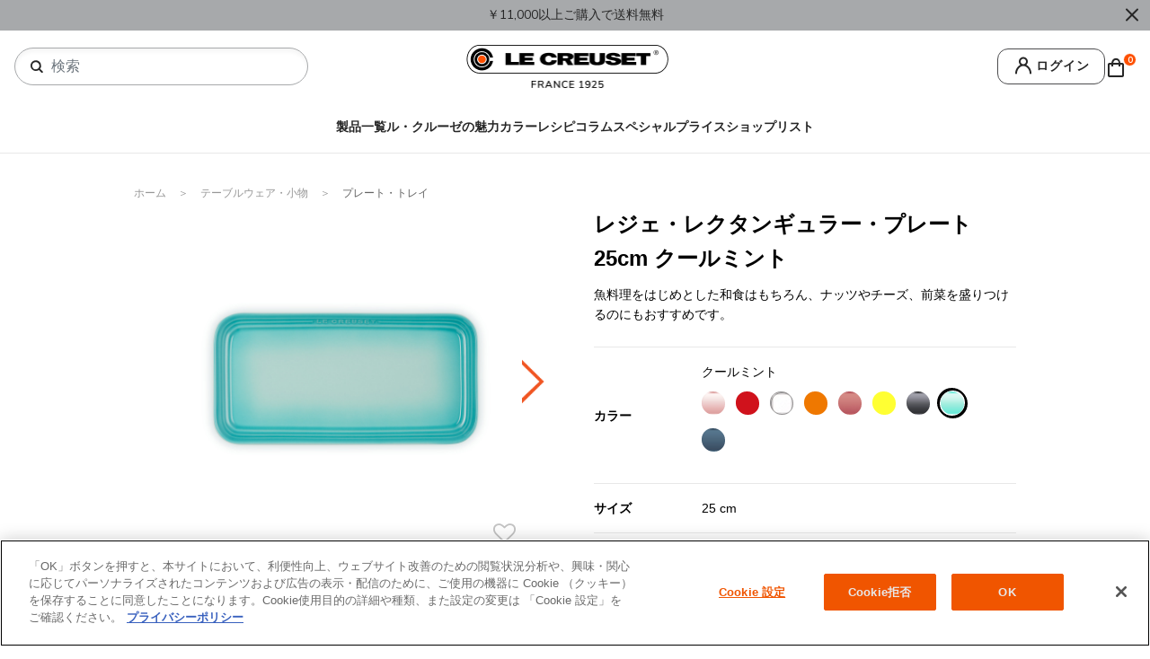

--- FILE ---
content_type: text/html;charset=UTF-8
request_url: https://www.lecreuset.co.jp/pdp/rectangular-plate/60254254960014.html
body_size: 18334
content:
<!DOCTYPE html>
<html lang="ja">
<head><script type="text/javascript">try { document.__defineGetter__("referrer",function(){return "";}); } catch (exception) {try {Object.defineProperties(document, {referrer:   { get: function() { return ""; } } } );} catch (exception) {} } </script><script src="/t-equiuocate-Cesse-Quart-is-both-there-broken-no" async></script>


<!-- Google Tag Manager -->


<script>(function(w,d,s,l,i){w[l]=w[l]||[];w[l].push({'gtm.start':
new Date().getTime(),event:'gtm.js'});var f=d.getElementsByTagName(s)[0],
j=d.createElement(s),dl=l!='dataLayer'?'&l='+l:'';j.async=true;j.src=
'https://www.googletagmanager.com/gtm.js?id='+i+dl;f.parentNode.insertBefore(j,f);
})(window,document,'script','dataLayer','GTM-52SHM8M');</script>
<!-- End Google Tag Manager -->


<meta charset=UTF-8>

<meta http-equiv="x-ua-compatible" content="ie=edge">

<meta name="viewport" content="width=device-width, minimum-scale=1.0, maximum-scale=1.0, user-scalable=no">



<title>
    レジェ・レクタンギュラー・プレート 25cm クールミント | プレート・トレイ ｜ル・クルーゼ（Le Creuset）公式
</title>


<meta property="og:site_name" content="公式オンラインショップ | ル・クルーゼ（Le Creuset）" />
<meta property="og:title" content="レジェ・レクタンギュラー・プレート 25cm クールミント | プレート・トレイ ｜ル・クルーゼ（Le Creuset）公式"/>
<meta property="og:locale" content="ja_JP" />

<meta property="og:description" content="魚料理をはじめとした和食はもちろん、ナッツやチーズ、前菜を盛りつけるのにもおすすめです。" />
<meta property="og:type" content="product" />
<meta property="og:url" content="https://www.lecreuset.co.jp/pdp/rectangular-plate/60254254960014.html" />
<meta property="og:image" content="https://www.lecreuset.co.jp/on/demandware.static/-/Sites-lcapac-master-catalog/default/dw51476668/common/catalog/product/6/0/60254254960014_03.jpg" />

<meta name="thumbnail" content="https://www.lecreuset.co.jp/on/demandware.static/-/Sites-lcapac-master-catalog/default/dw51476668/common/catalog/product/6/0/60254254960014_03.jpg" />

<!--
<PageMap>
<DataObject type="thumbnail">
<Attribute name="src" value="https://www.lecreuset.co.jp/on/demandware.static/-/Sites-lcapac-master-catalog/default/dw51476668/common/catalog/product/6/0/60254254960014_03.jpg"/>
<Attribute name="width" value="630"/>
<Attribute name="height" value="630"/>
</DataObject>
</PageMap>
-->


<meta property="fb:app_id" content="198103611585381" />

<meta name="twitter:card" content="summary" />
<meta name="twitter:site" content="【@LeCreusetJapon】" />











    
    
    
        <meta property="og:url" content="https://www.lecreuset.co.jp/pdp/rectangular-plate/60254254960014.html">
    


    <meta name="description" content="【ル・クルーゼ】魚料理をはじめとした和食全般はもちろん、ナッツやチーズ、前菜やおつまみの盛りつけに。冷蔵・冷凍、電子レンジ・オーブン可能。 公式オンラインショップは、11,000円(税込)以上で送料無料。最短翌日発送。バースデー特典も。"/>


    <meta name="keywords" content="レジェ・レクタンギュラー・プレート 25cm クールミント"/>


<!-- seo -->
<!-- Primary favicon for most browsers -->
<link rel="icon" type="image/x-icon" href="/on/demandware.static/-/Library-Sites-lecreuset-apac/default/dwece2b221/images/common/favicon.ico" />

<!-- Apple Touch Icon for iOS devices -->
<link rel="apple-touch-icon" sizes="192x192" href="https://www.lecreuset.co.jp/on/demandware.static/Sites-lecreuset-jp-Site/-/default/dw4609b0ef/images/favicons/android-chrome-192.png" />

<link rel="manifest" href="https://www.lecreuset.co.jp/on/demandware.static/Sites-lecreuset-jp-Site/-/default/dwb601fcd6/images/favicons/manifest.json" />
<meta name="application-name" content="ル・クルーゼ　ジャポン"/>
<meta name="msapplication-square70x70logo" content="https://www.lecreuset.co.jp/on/demandware.static/Sites-lecreuset-jp-Site/-/default/dw4dcf98a7/images/favicons/favicon-new-70x70.jpeg"/>
<meta name="msapplication-square150x150logo" content="https://www.lecreuset.co.jp/on/demandware.static/Sites-lecreuset-jp-Site/-/default/dw88edaeae/images/favicons/favicon-new-150x150.jpeg"/>
<meta name="msapplication-wide310x150logo" content="https://www.lecreuset.co.jp/on/demandware.static/Sites-lecreuset-jp-Site/-/default/dw0ae63581/images/favicons/favicon-new-310x150.jpeg"/>
<meta name="msapplication-square310x310logo" content="https://www.lecreuset.co.jp/on/demandware.static/Sites-lecreuset-jp-Site/-/default/dw14fa6b35/images/favicons/favicon-new-310x310.jpeg"/>
<meta name="msapplication-TileColor" content="#fb7f2a"/>

<link rel="preconnect" href="https://fonts.googleapis.com">
<link rel="preconnect" href="https://fonts.gstatic.com" crossorigin>
<link href="https://fonts.googleapis.com/css2?family=Nunito+Sans:wght@400;600;700&family=Taviraj:wght@300;400;600;700&family=Noto+Sans+TC:wght@400;600;700&display=swap" rel="stylesheet">

<link rel="stylesheet" href="/on/demandware.static/Sites-lecreuset-jp-Site/-/ja_JP/v1768715234439/css/global.css" />

    <link rel="preload" href="/on/demandware.static/Sites-lecreuset-jp-Site/-/ja_JP/v1768715234439/css/product/chooseBonusProductDialog.css" as="style" onload="this.onload=null;this.rel='stylesheet'"  />

    <link rel="preload" href="/on/demandware.static/Sites-lecreuset-jp-Site/-/ja_JP/v1768715234439/css/slick.css" as="style" onload="this.onload=null;this.rel='stylesheet'"  />

    <link rel="preload" href="/on/demandware.static/Sites-lecreuset-jp-Site/-/ja_JP/v1768715234439/css/product/productDetail.css" as="style" onload="this.onload=null;this.rel='stylesheet'"  />

    <link rel="preload" href="/on/demandware.static/Sites-lecreuset-jp-Site/-/ja_JP/v1768715234439/css/product/detail.css" as="style" onload="this.onload=null;this.rel='stylesheet'"  />


<noscript>
    
        <link rel="stylesheet" href="/on/demandware.static/Sites-lecreuset-jp-Site/-/ja_JP/v1768715234439/css/product/chooseBonusProductDialog.css"  />
    
        <link rel="stylesheet" href="/on/demandware.static/Sites-lecreuset-jp-Site/-/ja_JP/v1768715234439/css/slick.css"  />
    
        <link rel="stylesheet" href="/on/demandware.static/Sites-lecreuset-jp-Site/-/ja_JP/v1768715234439/css/product/productDetail.css"  />
    
        <link rel="stylesheet" href="/on/demandware.static/Sites-lecreuset-jp-Site/-/ja_JP/v1768715234439/css/product/detail.css"  />
    
</noscript>
<link rel="stylesheet" href="/on/demandware.static/Sites-lecreuset-jp-Site/-/ja_JP/v1768715234439/css/design.css" />


    <meta name="google-site-verification" content="" />







    <link rel="alternate" hreflang="ja-jp" href="https://www.lecreuset.co.jp/pdp/rectangular-plate/60254254960014.html" />

    <link rel="alternate" hreflang="zh-hk" href="https://www.lecreuset.com.hk/pdp/rectangular-plate/60254254960014.html" />

    <link rel="alternate" hreflang="en-hk" href="https://www.lecreuset.com.hk/pdp/rectangular-plate/60254254960014.html" />

    <link rel="alternate" hreflang="zh-tw" href="https://www.lecreuset.com.tw/pdp/rectangular-plate/60254254960014.html" />




    <link rel="canonical" href="https://www.lecreuset.co.jp/pdp/rectangular-plate/60254254960014.html"/>


<script type="text/javascript">//<!--
/* <![CDATA[ (head-active_data.js) */
var dw = (window.dw || {});
dw.ac = {
    _analytics: null,
    _events: [],
    _category: "",
    _searchData: "",
    _anact: "",
    _anact_nohit_tag: "",
    _analytics_enabled: "true",
    _timeZone: "Asia/Tokyo",
    _capture: function(configs) {
        if (Object.prototype.toString.call(configs) === "[object Array]") {
            configs.forEach(captureObject);
            return;
        }
        dw.ac._events.push(configs);
    },
	capture: function() { 
		dw.ac._capture(arguments);
		// send to CQ as well:
		if (window.CQuotient) {
			window.CQuotient.trackEventsFromAC(arguments);
		}
	},
    EV_PRD_SEARCHHIT: "searchhit",
    EV_PRD_DETAIL: "detail",
    EV_PRD_RECOMMENDATION: "recommendation",
    EV_PRD_SETPRODUCT: "setproduct",
    applyContext: function(context) {
        if (typeof context === "object" && context.hasOwnProperty("category")) {
        	dw.ac._category = context.category;
        }
        if (typeof context === "object" && context.hasOwnProperty("searchData")) {
        	dw.ac._searchData = context.searchData;
        }
    },
    setDWAnalytics: function(analytics) {
        dw.ac._analytics = analytics;
    },
    eventsIsEmpty: function() {
        return 0 == dw.ac._events.length;
    }
};
/* ]]> */
// -->
</script>
<script type="text/javascript">//<!--
/* <![CDATA[ (head-cquotient.js) */
var CQuotient = window.CQuotient = {};
CQuotient.clientId = 'bdtj-lecreuset-jp';
CQuotient.realm = 'BDTJ';
CQuotient.siteId = 'lecreuset-jp';
CQuotient.instanceType = 'prd';
CQuotient.locale = 'ja_JP';
CQuotient.fbPixelId = '__UNKNOWN__';
CQuotient.activities = [];
CQuotient.cqcid='';
CQuotient.cquid='';
CQuotient.cqeid='';
CQuotient.cqlid='';
CQuotient.apiHost='api.cquotient.com';
/* Turn this on to test against Staging Einstein */
/* CQuotient.useTest= true; */
CQuotient.useTest = ('true' === 'false');
CQuotient.initFromCookies = function () {
	var ca = document.cookie.split(';');
	for(var i=0;i < ca.length;i++) {
	  var c = ca[i];
	  while (c.charAt(0)==' ') c = c.substring(1,c.length);
	  if (c.indexOf('cqcid=') == 0) {
		CQuotient.cqcid=c.substring('cqcid='.length,c.length);
	  } else if (c.indexOf('cquid=') == 0) {
		  var value = c.substring('cquid='.length,c.length);
		  if (value) {
		  	var split_value = value.split("|", 3);
		  	if (split_value.length > 0) {
			  CQuotient.cquid=split_value[0];
		  	}
		  	if (split_value.length > 1) {
			  CQuotient.cqeid=split_value[1];
		  	}
		  	if (split_value.length > 2) {
			  CQuotient.cqlid=split_value[2];
		  	}
		  }
	  }
	}
}
CQuotient.getCQCookieId = function () {
	if(window.CQuotient.cqcid == '')
		window.CQuotient.initFromCookies();
	return window.CQuotient.cqcid;
};
CQuotient.getCQUserId = function () {
	if(window.CQuotient.cquid == '')
		window.CQuotient.initFromCookies();
	return window.CQuotient.cquid;
};
CQuotient.getCQHashedEmail = function () {
	if(window.CQuotient.cqeid == '')
		window.CQuotient.initFromCookies();
	return window.CQuotient.cqeid;
};
CQuotient.getCQHashedLogin = function () {
	if(window.CQuotient.cqlid == '')
		window.CQuotient.initFromCookies();
	return window.CQuotient.cqlid;
};
CQuotient.trackEventsFromAC = function (/* Object or Array */ events) {
try {
	if (Object.prototype.toString.call(events) === "[object Array]") {
		events.forEach(_trackASingleCQEvent);
	} else {
		CQuotient._trackASingleCQEvent(events);
	}
} catch(err) {}
};
CQuotient._trackASingleCQEvent = function ( /* Object */ event) {
	if (event && event.id) {
		if (event.type === dw.ac.EV_PRD_DETAIL) {
			CQuotient.trackViewProduct( {id:'', alt_id: event.id, type: 'raw_sku'} );
		} // not handling the other dw.ac.* events currently
	}
};
CQuotient.trackViewProduct = function(/* Object */ cqParamData){
	var cq_params = {};
	cq_params.cookieId = CQuotient.getCQCookieId();
	cq_params.userId = CQuotient.getCQUserId();
	cq_params.emailId = CQuotient.getCQHashedEmail();
	cq_params.loginId = CQuotient.getCQHashedLogin();
	cq_params.product = cqParamData.product;
	cq_params.realm = cqParamData.realm;
	cq_params.siteId = cqParamData.siteId;
	cq_params.instanceType = cqParamData.instanceType;
	cq_params.locale = CQuotient.locale;
	
	if(CQuotient.sendActivity) {
		CQuotient.sendActivity(CQuotient.clientId, 'viewProduct', cq_params);
	} else {
		CQuotient.activities.push({activityType: 'viewProduct', parameters: cq_params});
	}
};
/* ]]> */
// -->
</script>


   <script type="application/ld+json">
        {"@context":"http://schema.org/","@type":"Product","name":"レジェ・レクタンギュラー・プレート 25cm クールミント","description":"魚料理をはじめとした和食はもちろん、ナッツやチーズ、前菜を盛りつけるのにもおすすめです。","mpn":"60254254960014","sku":"60254254960014","brand":{"@type":"Thing","name":"hide"},"image":["https://www.lecreuset.co.jp/on/demandware.static/-/Sites-lcapac-master-catalog/default/dw51476668/common/catalog/product/6/0/60254254960014_03.jpg","https://www.lecreuset.co.jp/on/demandware.static/-/Sites-lcapac-master-catalog/default/dwe8909c26/common/catalog/product/6/0/60254254960014_02.jpg","https://www.lecreuset.co.jp/on/demandware.static/-/Sites-lcapac-master-catalog/default/dw53815e43/common/catalog/product/6/0/60254254960014_01.jpg","https://www.lecreuset.co.jp/on/demandware.static/-/Sites-lcapac-master-catalog/default/dw7c9f4bdf/common/catalog/product/6/0/60254254960014_04.jpg"],"offers":{"url":{},"@type":"Offer","priceCurrency":"JPY","price":"3700","availability":"http://schema.org/InStock"}}
    </script>


</head>
<body class="lecreuset-jp">
<div class="web-overlay d-none"></div>


<!-- Google Tag Manager (noscript) -->
<noscript><iframe src="https://www.googletagmanager.com/ns.html?id=GTM-52SHM8M"
height="0" width="0" style="display:none;visibility:hidden"></iframe></noscript>
<!-- End Google Tag Manager (noscript) -->

<input type="hidden" name="consentInfo" value="/on/demandware.store/Sites-lecreuset-jp-Site/ja_JP/ConsentTracking-SetSession" data-consent-provided="false" data-perf-cookie-category-id="C0002"/>



<div class="page" data-action="Product-Show" data-querystring="pid=60254254960014" data-locale="ja_JP" >











<div class="lc-redesign">
    <header id="header" class="page-header lecreuset-jp">
        <a href="#maincontent" class="skip" aria-label="Skip to main content">Skip to main content</a>
<a href="#footercontent" class="skip" aria-label="Skip to footer content">Skip to footer content</a>
        
	 


	


    <div class="header-banner">
        <div class="container">
            <div class="promotion-slider">
                
                    <div class="header-promo-content slider-item">
￥11,000以上ご購入で送料無料
</div>
                
            </div>
            <div class="close-button">
                <button type="button" class="close" aria-label="Close">
                    <i class="icon icon-cross"></i>
                </button>
            </div>
        </div>
    </div>

 
	
        
	 

	
        <nav role="navigation">
            <div class="header container">
                <div class="header-row">
                    <div class="col-12 header-top">
                        <div id="header-search" class="header-search">
                            
                                <div class="search d-none d-md-block">
                                    <div class="site-search">
    <form role="search" action="/search" method="get" name="simpleSearch">
        <button type="submit" class="icon icon-search" aria-label="検索キーワードを送信"></button>
        <input class="form-control search-field"
            type="text"
            name="q"
            value=""
            placeholder="検索"
            role="combobox"
            aria-describedby="search-assistive-text"
            aria-haspopup="listbox"
            aria-owns="search-results"
            aria-expanded="false"
            aria-autocomplete="list"
            aria-activedescendant=""
            aria-controls="search-results"
            aria-label="キーワードまたは商品番号を入力"
            autocomplete="off" />
        <i class="icon icon-loader"></i>
        <button type="reset" class="search-control-clear form-control-feedback">
            クリア
        </button>
        <button type="button" class="close-button" aria-label="検索キーワードを消去"></button>
        <div class="suggestions-wrapper" data-url="/on/demandware.store/Sites-lecreuset-jp-Site/ja_JP/SearchServices-GetSuggestions?q="></div>
        <div class="popular-suggestions-wrapper">
            <div class="suggestions custom-scroll">
    <ul class="container" role="listbox" id="search-results">
        <li class="row header most-popular">
            <div class="col-12">
                人気のページ
            </div>
        </li>
        
            <li class="row header">
                <div class="col-12">
                    カテゴリー
                </div>
            </li>
            <li class="row items">
                
                    <div class="col-12 item">
                        <a href="/plp/cookware/w-handle-pots/">
                            両手鍋
                        </a>
                    </div>
                
                    <div class="col-12 item">
                        <a href="/plp/tabletop/plates-and-trays/">
                            プレート・トレイ
                        </a>
                    </div>
                
                    <div class="col-12 item">
                        <a href="/plp/gift/">
                            ギフトコレクション
                        </a>
                    </div>
                
                    <div class="col-12 item">
                        <a href="/plp/newarrival-and-campaign/">
                            新製品・キャンペーン
                        </a>
                    </div>
                
            </li>
        
        
            <li class="row header">
                <div class="col-12">
                    製品
                </div>
            </li>
            <li class="row items">
                <div class="suggestion-carousel swiper">
                    <div class="swiper-wrapper">
                        
                            <div class="swiper-slide">
                                <div class="product-tile">
    <div class="image-container">
        <a href="/pdp/signature-round-casserole-oven/CI1177.html" aria‐label="シグニチャー ココット・ロンド (シルバーツマミ)">
            <img class="tile-image" alt="シグニチャー ココット・ロンド (シルバーツマミ)" src="/on/demandware.static/-/Sites-lcapac-master-catalog/default/dw5978ef5f/common/catalog/product/2/1/21177180902430_01.jpg" loading="lazy" />
        </a>
    </div>

    <div class="tile-body">
        <div class="pdp-link">
            <a class="link" href="/pdp/signature-round-casserole-oven/CI1177.html">
                シグニチャー ココット・ロンド &#40;シルバーツマミ&#41;
            </a>
        </div>

        

        



    <div class="price price-inner lecreuset-jp ">
        
            <div class="product-badges discount-rate">
    
</div>

        
        <span class="range">
    

    
    
    <span class="price-container">
    

    
    

    
        
            
            <span class="standard">
                <span class="value" content="24200">
                    &yen; 24,200


                </span>
            </span>

            
            <span class="included-tax">
                （
                税抜
                    <span class="value" content="22000">
                        &yen; 22,000


                    </span>
                ）
            </span>
        
    
</span>

    -
    
    
    <span class="price-container">
    

    
    

    
        
            
            <span class="standard">
                <span class="value" content="60500">
                    &yen; 60,500


                </span>
            </span>

            
            <span class="included-tax">
                （
                税抜
                    <span class="value" content="55000">
                        &yen; 55,000


                    </span>
                ）
            </span>
        
    
</span>

</span>

    </div>


    </div>

</div>

                            </div>
                        
                            <div class="swiper-slide">
                                <div class="product-tile">
    <div class="image-container">
        <a href="/pdp/round-casserole-sand-interior-with-metal-knob/CI1001a.html" aria‐label="ココット・ロンド (シルバーツマミ)">
            <img class="tile-image" alt="ココット・ロンド (シルバーツマミ)" src="/on/demandware.static/-/Sites-lcapac-master-catalog/default/dwb3e5366a/common/catalog/product/2/1/21001180644461_01.jpg" loading="lazy" />
        </a>
    </div>

    <div class="tile-body">
        <div class="pdp-link">
            <a class="link" href="/pdp/round-casserole-sand-interior-with-metal-knob/CI1001a.html">
                ココット・ロンド &#40;シルバーツマミ&#41;
            </a>
        </div>

        

        



    <div class="price price-inner lecreuset-jp ">
        
            <div class="product-badges discount-rate">
    
</div>

        
        <span class="range">
    

    
    
    <span class="price-container">
    

    
    

    
        
            
            <span class="standard">
                <span class="value" content="24640">
                    &yen; 24,640


                </span>
            </span>

            
            <span class="included-tax">
                （
                税抜
                    <span class="value" content="22400">
                        &yen; 22,400


                    </span>
                ）
            </span>
        
    
</span>

    -
    
    
    <span class="price-container">
    

    
    

    
        
            
            <span class="standard">
                <span class="value" content="33880">
                    &yen; 33,880


                </span>
            </span>

            
            <span class="included-tax">
                （
                税抜
                    <span class="value" content="30800">
                        &yen; 30,800


                    </span>
                ）
            </span>
        
    
</span>

</span>

    </div>


    </div>

</div>

                            </div>
                        
                            <div class="swiper-slide">
                                <div class="product-tile">
    <div class="image-container">
        <a href="/pdp/sig-rd-cass-oven-5/CI1177d.html" aria‐label="シグニチャー ココット・ロンド (ブラックマットホーロー・シルバーツマミ)">
            <img class="tile-image" alt="シグニチャー ココット・ロンド (ブラックマットホーロー・シルバーツマミ)" src="/on/demandware.static/-/Sites-lcapac-master-catalog/default/dw1072efb1/common/catalog/product/2/1/21177180000430_01.jpg" loading="lazy" />
        </a>
    </div>

    <div class="tile-body">
        <div class="pdp-link">
            <a class="link" href="/pdp/sig-rd-cass-oven-5/CI1177d.html">
                シグニチャー ココット・ロンド &#40;ブラックマットホーロー・シルバーツマミ&#41;
            </a>
        </div>

        

        



    <div class="price price-inner lecreuset-jp ">
        
            <div class="product-badges discount-rate">
    
</div>

        
        <span class="range">
    

    
    
    <span class="price-container">
    

    
    

    
        
            
            <span class="standard">
                <span class="value" content="24200">
                    &yen; 24,200


                </span>
            </span>

            
            <span class="included-tax">
                （
                税抜
                    <span class="value" content="22000">
                        &yen; 22,000


                    </span>
                ）
            </span>
        
    
</span>

    -
    
    
    <span class="price-container">
    

    
    

    
        
            
            <span class="standard">
                <span class="value" content="60500">
                    &yen; 60,500


                </span>
            </span>

            
            <span class="included-tax">
                （
                税抜
                    <span class="value" content="55000">
                        &yen; 55,000


                    </span>
                ）
            </span>
        
    
</span>

</span>

    </div>


    </div>

</div>

                            </div>
                        
                            <div class="swiper-slide">
                                <div class="product-tile">
    <div class="image-container">
        <a href="/pdp/round-casserole-black-interior-with-metal-knob/CI1001.html" aria‐label="ココット・ロンド (ブラックマットホーロー・シルバーツマミ)">
            <img class="tile-image" alt="ココット・ロンド (ブラックマットホーロー・シルバーツマミ)" src="/on/demandware.static/-/Sites-lcapac-master-catalog/default/dw2c95fb16/common/catalog/product/2/1/21001229490461_01.jpg" loading="lazy" />
        </a>
    </div>

    <div class="tile-body">
        <div class="pdp-link">
            <a class="link" href="/pdp/round-casserole-black-interior-with-metal-knob/CI1001.html">
                ココット・ロンド &#40;ブラックマットホーロー・シルバーツマミ&#41;
            </a>
        </div>

        

        



    <div class="price price-inner lecreuset-jp ">
        
            <div class="product-badges discount-rate">
    
</div>

        
        <span class="range">
    

    
    
    <span class="price-container">
    

    
    

    
        
            
            <span class="standard">
                <span class="value" content="24640">
                    &yen; 24,640


                </span>
            </span>

            
            <span class="included-tax">
                （
                税抜
                    <span class="value" content="22400">
                        &yen; 22,400


                    </span>
                ）
            </span>
        
    
</span>

    -
    
    
    <span class="price-container">
    

    
    

    
        
            
            <span class="standard">
                <span class="value" content="31570">
                    &yen; 31,570


                </span>
            </span>

            
            <span class="included-tax">
                （
                税抜
                    <span class="value" content="28700">
                        &yen; 28,700


                    </span>
                ）
            </span>
        
    
</span>

</span>

    </div>


    </div>

</div>

                            </div>
                        
                    </div>
                    <div class="swiper-scrollbar"></div>
                </div>
            </li>
        
        
            <li class="row header">
                <div class="col-12">
                    その他のページ
                </div>
            </li>
            <li class="row items">
                <div class="suggestion-carousel swiper">
                    <div class="swiper-wrapper">
                        
                            <div class="swiper-slide" id="content-0" role="option">
                                <div class="content-tile">
                                    <div class="image-container">
                                        
                                            <img src="/on/demandware.static/-/Library-Sites-lecreuset-apac/ja_JP/dwef70bf5b/images/Landing/carousel/2601_carousel_collection_a_200_140.jpg" class="tile-image" alt="カルーセルコレクション" loading="lazy" />
                                        
                                    </div>
                                    <div class="tile-body">
                                        <div class="title">
                                            カルーセルコレクション
                                        </div>
                                        <div class="tile-cta">
                                            <a href="/lp/jp-carouselcollection.html">
                                                詳しく見る
                                            </a>
                                        </div>
                                    </div>
                                </div>
                            </div>
                        
                            <div class="swiper-slide" id="content-1" role="option">
                                <div class="content-tile">
                                    <div class="image-container">
                                        
                                            <img src="/on/demandware.static/-/Library-Sites-lecreuset-apac/ja_JP/dwf45c3300/images/Landing/christmas/2025/2511_Christmas_200_140.jpg" class="tile-image" alt="2025_クリスマスコレクション" loading="lazy" />
                                        
                                    </div>
                                    <div class="tile-body">
                                        <div class="title">
                                            2025_クリスマスコレクション
                                        </div>
                                        <div class="tile-cta">
                                            <a href="/lp/jp-christmascollection.html">
                                                詳しく見る
                                            </a>
                                        </div>
                                    </div>
                                </div>
                            </div>
                        
                            <div class="swiper-slide" id="content-2" role="option">
                                <div class="content-tile">
                                    <div class="image-container">
                                        
                                            <img src="/on/demandware.static/-/Library-Sites-lecreuset-apac/ja_JP/dw5d66886a/images/Landing/fantasia/2510_fantasia_200_140.jpg" class="tile-image" alt="Disney Fantasia" loading="lazy" />
                                        
                                    </div>
                                    <div class="tile-body">
                                        <div class="title">
                                            Disney Fantasia
                                        </div>
                                        <div class="tile-cta">
                                            <a href="/lp/jp-disney-fantasia.html">
                                                詳しく見る
                                            </a>
                                        </div>
                                    </div>
                                </div>
                            </div>
                        
                            <div class="swiper-slide" id="content-3" role="option">
                                <div class="content-tile">
                                    <div class="image-container">
                                        
                                            <img src="/on/demandware.static/-/Library-Sites-lecreuset-apac/ja_JP/dwf543cd35/images/Landing/Japonesque/2512_japonesque2_200_140.jpg" class="tile-image" alt="ジャポネスク" loading="lazy" />
                                        
                                    </div>
                                    <div class="tile-body">
                                        <div class="title">
                                            ジャポネスク
                                        </div>
                                        <div class="tile-cta">
                                            <a href="/lp/jp-japonesque.html">
                                                詳しく見る
                                            </a>
                                        </div>
                                    </div>
                                </div>
                            </div>
                        
                    </div>
                    <div class="swiper-scrollbar"></div>
                </div>
            </li>
        
    </ul>
</div>

        </div>
        <input type="hidden" value="ja_JP" name="lang"/>
    </form>
</div>

                                </div>
                            
                            <button class="navbar-toggler d-md-none btn" type="button" aria-controls="sg-navbar-collapse" aria-expanded="false" aria-label="Toggle navigation">
                                <i class="icon-menu"></i>
                            </button>
                            
                            <button class="header-menu-list-search btn sp-only d-md-none ">
                                <i class="icon-search"></i>
                            </button>
                        </div>
                        <div class="header-logo">
                            <a class="logo-home" href="/" title="ル・クルーゼジャポン ホーム">
                                <img src="/on/demandware.static/Sites-lecreuset-jp-Site/-/default/dwe44bb521/images/header-logo.png" alt="ル・クルーゼジャポン" />
                            </a>
                        </div>
                        <div class="header-menu">
                            <div class="header-menu-list">
                                
                                <div class="user-link dropdown d-none d-md-block">
    <div class="d-lg-flex user-action-block">
        
            <a href="javascript:void(0);" class="header-login-page login-text" data-url="https://www.lecreuset.co.jp/login">
                ログイン
            </a>
        

        <div class="user-actions dropdown-menu" aria-labelledby="dropdownMenuItem">
            <div id="header-menu-account" class="user-menu">
                <a href="https://www.lecreuset.co.jp/account">
                    マイアカウント
                </a>
            </div>
            <div id="header-menu-orders" class="user-menu">
                <a href="https://www.lecreuset.co.jp/orders">
                    購入履歴
                </a>
            </div>
            
                <div id="header-menu-wishlist" class="user-menu">
                    <a href="https://www.lecreuset.co.jp/wishlist">
                        お気に入りリスト
                    </a>
                </div>
            
            
        </div>
    </div>
</div>

<div class="user-link dropdown d-md-none">
    <div class="d-lg-flex user-action-block">
        
            <a href="javascript:void(0);" class="login-text"></a>
        
    </div>
</div>

                                <div class="minicart" data-action-url="/on/demandware.store/Sites-lecreuset-jp-Site/ja_JP/Cart-MiniCartShow">
                                    <div class="minicart-total">
    <a class="minicart-link" href="https://www.lecreuset.co.jp/checkout/cart" title="Cart 0 Items" aria-label="Cart 0 Items" aria-haspopup="true">
        <i class="icon-cart"></i>
        <span class="minicart-quantity">
            0
        </span>
    </a>
</div>

<div class="popover popover-bottom"></div>

                                </div>
                            </div>
                        </div>
                    </div>
                </div>
                
                
                    <div class="search-mobile d-md-none clearfix nav-search">
                        <div class="site-search">
    <form role="search" action="/search" method="get" name="simpleSearch">
        <button type="submit" class="icon icon-search" aria-label="検索キーワードを送信"></button>
        <input class="form-control search-field"
            type="text"
            name="q"
            value=""
            placeholder="検索"
            role="combobox"
            aria-describedby="search-assistive-text"
            aria-haspopup="listbox"
            aria-owns="search-results"
            aria-expanded="false"
            aria-autocomplete="list"
            aria-activedescendant=""
            aria-controls="search-results"
            aria-label="キーワードまたは商品番号を入力"
            autocomplete="off" />
        <i class="icon icon-loader"></i>
        <button type="reset" class="search-control-clear form-control-feedback">
            クリア
        </button>
        <button type="button" class="close-button" aria-label="検索キーワードを消去"></button>
        <div class="suggestions-wrapper" data-url="/on/demandware.store/Sites-lecreuset-jp-Site/ja_JP/SearchServices-GetSuggestions?q="></div>
        <div class="popular-suggestions-wrapper">
            <div class="suggestions custom-scroll">
    <ul class="container" role="listbox" id="search-results">
        <li class="row header most-popular">
            <div class="col-12">
                人気のページ
            </div>
        </li>
        
            <li class="row header">
                <div class="col-12">
                    カテゴリー
                </div>
            </li>
            <li class="row items">
                
                    <div class="col-12 item">
                        <a href="/plp/cookware/w-handle-pots/">
                            両手鍋
                        </a>
                    </div>
                
                    <div class="col-12 item">
                        <a href="/plp/tabletop/plates-and-trays/">
                            プレート・トレイ
                        </a>
                    </div>
                
                    <div class="col-12 item">
                        <a href="/plp/gift/">
                            ギフトコレクション
                        </a>
                    </div>
                
                    <div class="col-12 item">
                        <a href="/plp/newarrival-and-campaign/">
                            新製品・キャンペーン
                        </a>
                    </div>
                
            </li>
        
        
            <li class="row header">
                <div class="col-12">
                    製品
                </div>
            </li>
            <li class="row items">
                <div class="suggestion-carousel swiper">
                    <div class="swiper-wrapper">
                        
                            <div class="swiper-slide">
                                <div class="product-tile">
    <div class="image-container">
        <a href="/pdp/signature-round-casserole-oven/CI1177.html" aria‐label="シグニチャー ココット・ロンド (シルバーツマミ)">
            <img class="tile-image" alt="シグニチャー ココット・ロンド (シルバーツマミ)" src="/on/demandware.static/-/Sites-lcapac-master-catalog/default/dw5978ef5f/common/catalog/product/2/1/21177180902430_01.jpg" loading="lazy" />
        </a>
    </div>

    <div class="tile-body">
        <div class="pdp-link">
            <a class="link" href="/pdp/signature-round-casserole-oven/CI1177.html">
                シグニチャー ココット・ロンド &#40;シルバーツマミ&#41;
            </a>
        </div>

        

        



    <div class="price price-inner lecreuset-jp ">
        
            <div class="product-badges discount-rate">
    
</div>

        
        <span class="range">
    

    
    
    <span class="price-container">
    

    
    

    
        
            
            <span class="standard">
                <span class="value" content="24200">
                    &yen; 24,200


                </span>
            </span>

            
            <span class="included-tax">
                （
                税抜
                    <span class="value" content="22000">
                        &yen; 22,000


                    </span>
                ）
            </span>
        
    
</span>

    -
    
    
    <span class="price-container">
    

    
    

    
        
            
            <span class="standard">
                <span class="value" content="60500">
                    &yen; 60,500


                </span>
            </span>

            
            <span class="included-tax">
                （
                税抜
                    <span class="value" content="55000">
                        &yen; 55,000


                    </span>
                ）
            </span>
        
    
</span>

</span>

    </div>


    </div>

</div>

                            </div>
                        
                            <div class="swiper-slide">
                                <div class="product-tile">
    <div class="image-container">
        <a href="/pdp/round-casserole-sand-interior-with-metal-knob/CI1001a.html" aria‐label="ココット・ロンド (シルバーツマミ)">
            <img class="tile-image" alt="ココット・ロンド (シルバーツマミ)" src="/on/demandware.static/-/Sites-lcapac-master-catalog/default/dwb3e5366a/common/catalog/product/2/1/21001180644461_01.jpg" loading="lazy" />
        </a>
    </div>

    <div class="tile-body">
        <div class="pdp-link">
            <a class="link" href="/pdp/round-casserole-sand-interior-with-metal-knob/CI1001a.html">
                ココット・ロンド &#40;シルバーツマミ&#41;
            </a>
        </div>

        

        



    <div class="price price-inner lecreuset-jp ">
        
            <div class="product-badges discount-rate">
    
</div>

        
        <span class="range">
    

    
    
    <span class="price-container">
    

    
    

    
        
            
            <span class="standard">
                <span class="value" content="24640">
                    &yen; 24,640


                </span>
            </span>

            
            <span class="included-tax">
                （
                税抜
                    <span class="value" content="22400">
                        &yen; 22,400


                    </span>
                ）
            </span>
        
    
</span>

    -
    
    
    <span class="price-container">
    

    
    

    
        
            
            <span class="standard">
                <span class="value" content="33880">
                    &yen; 33,880


                </span>
            </span>

            
            <span class="included-tax">
                （
                税抜
                    <span class="value" content="30800">
                        &yen; 30,800


                    </span>
                ）
            </span>
        
    
</span>

</span>

    </div>


    </div>

</div>

                            </div>
                        
                            <div class="swiper-slide">
                                <div class="product-tile">
    <div class="image-container">
        <a href="/pdp/sig-rd-cass-oven-5/CI1177d.html" aria‐label="シグニチャー ココット・ロンド (ブラックマットホーロー・シルバーツマミ)">
            <img class="tile-image" alt="シグニチャー ココット・ロンド (ブラックマットホーロー・シルバーツマミ)" src="/on/demandware.static/-/Sites-lcapac-master-catalog/default/dw1072efb1/common/catalog/product/2/1/21177180000430_01.jpg" loading="lazy" />
        </a>
    </div>

    <div class="tile-body">
        <div class="pdp-link">
            <a class="link" href="/pdp/sig-rd-cass-oven-5/CI1177d.html">
                シグニチャー ココット・ロンド &#40;ブラックマットホーロー・シルバーツマミ&#41;
            </a>
        </div>

        

        



    <div class="price price-inner lecreuset-jp ">
        
            <div class="product-badges discount-rate">
    
</div>

        
        <span class="range">
    

    
    
    <span class="price-container">
    

    
    

    
        
            
            <span class="standard">
                <span class="value" content="24200">
                    &yen; 24,200


                </span>
            </span>

            
            <span class="included-tax">
                （
                税抜
                    <span class="value" content="22000">
                        &yen; 22,000


                    </span>
                ）
            </span>
        
    
</span>

    -
    
    
    <span class="price-container">
    

    
    

    
        
            
            <span class="standard">
                <span class="value" content="60500">
                    &yen; 60,500


                </span>
            </span>

            
            <span class="included-tax">
                （
                税抜
                    <span class="value" content="55000">
                        &yen; 55,000


                    </span>
                ）
            </span>
        
    
</span>

</span>

    </div>


    </div>

</div>

                            </div>
                        
                            <div class="swiper-slide">
                                <div class="product-tile">
    <div class="image-container">
        <a href="/pdp/round-casserole-black-interior-with-metal-knob/CI1001.html" aria‐label="ココット・ロンド (ブラックマットホーロー・シルバーツマミ)">
            <img class="tile-image" alt="ココット・ロンド (ブラックマットホーロー・シルバーツマミ)" src="/on/demandware.static/-/Sites-lcapac-master-catalog/default/dw2c95fb16/common/catalog/product/2/1/21001229490461_01.jpg" loading="lazy" />
        </a>
    </div>

    <div class="tile-body">
        <div class="pdp-link">
            <a class="link" href="/pdp/round-casserole-black-interior-with-metal-knob/CI1001.html">
                ココット・ロンド &#40;ブラックマットホーロー・シルバーツマミ&#41;
            </a>
        </div>

        

        



    <div class="price price-inner lecreuset-jp ">
        
            <div class="product-badges discount-rate">
    
</div>

        
        <span class="range">
    

    
    
    <span class="price-container">
    

    
    

    
        
            
            <span class="standard">
                <span class="value" content="24640">
                    &yen; 24,640


                </span>
            </span>

            
            <span class="included-tax">
                （
                税抜
                    <span class="value" content="22400">
                        &yen; 22,400


                    </span>
                ）
            </span>
        
    
</span>

    -
    
    
    <span class="price-container">
    

    
    

    
        
            
            <span class="standard">
                <span class="value" content="31570">
                    &yen; 31,570


                </span>
            </span>

            
            <span class="included-tax">
                （
                税抜
                    <span class="value" content="28700">
                        &yen; 28,700


                    </span>
                ）
            </span>
        
    
</span>

</span>

    </div>


    </div>

</div>

                            </div>
                        
                    </div>
                    <div class="swiper-scrollbar"></div>
                </div>
            </li>
        
        
            <li class="row header">
                <div class="col-12">
                    その他のページ
                </div>
            </li>
            <li class="row items">
                <div class="suggestion-carousel swiper">
                    <div class="swiper-wrapper">
                        
                            <div class="swiper-slide" id="content-0" role="option">
                                <div class="content-tile">
                                    <div class="image-container">
                                        
                                            <img src="/on/demandware.static/-/Library-Sites-lecreuset-apac/ja_JP/dwef70bf5b/images/Landing/carousel/2601_carousel_collection_a_200_140.jpg" class="tile-image" alt="カルーセルコレクション" loading="lazy" />
                                        
                                    </div>
                                    <div class="tile-body">
                                        <div class="title">
                                            カルーセルコレクション
                                        </div>
                                        <div class="tile-cta">
                                            <a href="/lp/jp-carouselcollection.html">
                                                詳しく見る
                                            </a>
                                        </div>
                                    </div>
                                </div>
                            </div>
                        
                            <div class="swiper-slide" id="content-1" role="option">
                                <div class="content-tile">
                                    <div class="image-container">
                                        
                                            <img src="/on/demandware.static/-/Library-Sites-lecreuset-apac/ja_JP/dwf45c3300/images/Landing/christmas/2025/2511_Christmas_200_140.jpg" class="tile-image" alt="2025_クリスマスコレクション" loading="lazy" />
                                        
                                    </div>
                                    <div class="tile-body">
                                        <div class="title">
                                            2025_クリスマスコレクション
                                        </div>
                                        <div class="tile-cta">
                                            <a href="/lp/jp-christmascollection.html">
                                                詳しく見る
                                            </a>
                                        </div>
                                    </div>
                                </div>
                            </div>
                        
                            <div class="swiper-slide" id="content-2" role="option">
                                <div class="content-tile">
                                    <div class="image-container">
                                        
                                            <img src="/on/demandware.static/-/Library-Sites-lecreuset-apac/ja_JP/dw5d66886a/images/Landing/fantasia/2510_fantasia_200_140.jpg" class="tile-image" alt="Disney Fantasia" loading="lazy" />
                                        
                                    </div>
                                    <div class="tile-body">
                                        <div class="title">
                                            Disney Fantasia
                                        </div>
                                        <div class="tile-cta">
                                            <a href="/lp/jp-disney-fantasia.html">
                                                詳しく見る
                                            </a>
                                        </div>
                                    </div>
                                </div>
                            </div>
                        
                            <div class="swiper-slide" id="content-3" role="option">
                                <div class="content-tile">
                                    <div class="image-container">
                                        
                                            <img src="/on/demandware.static/-/Library-Sites-lecreuset-apac/ja_JP/dwf543cd35/images/Landing/Japonesque/2512_japonesque2_200_140.jpg" class="tile-image" alt="ジャポネスク" loading="lazy" />
                                        
                                    </div>
                                    <div class="tile-body">
                                        <div class="title">
                                            ジャポネスク
                                        </div>
                                        <div class="tile-cta">
                                            <a href="/lp/jp-japonesque.html">
                                                詳しく見る
                                            </a>
                                        </div>
                                    </div>
                                </div>
                            </div>
                        
                    </div>
                    <div class="swiper-scrollbar"></div>
                </div>
            </li>
        
    </ul>
</div>

        </div>
        <input type="hidden" value="ja_JP" name="lang"/>
    </form>
</div>

                    </div>
                
            </div>
            <div class="main-menu navbar-toggleable-md menu-toggleable-left multilevel-dropdown d-lg-block" id="sg-navbar-collapse">
                <div class="container nav-container navbar">
                    <div class="close-menu clearfix d-lg-none">
                        <div class="back pull-left">
                            <button class="btn btn-icon" role="button" aria-label="Back to previous menu">
                                <i class="icon icon-chevron-left"></i>
                            </button>
                        </div>

                        <div class="hamburger-menu-shop-heading"></div>

                        <div class="close-button pull-right">
                            <button role="button" class="btn btn-icon" aria-label="Close Menu">
                                <i class="icon icon-cross"></i>
                            </button>
                        </div>
                    </div>
                    <div class="menu-links">
                        
	 


	
	
		<div class="page-header-nav">
  <ul>
    <li class="nav-main"><a href="">製品一覧</a></li>
    <li><a href="https://www.lecreuset.co.jp/brand/brand-top.html">ル・クルーゼの魅力</a></li>
    <li><a href="https://www.lecreuset.co.jp/jp-our-colors.html">カラー</a></li>
    <li><a href="https://www.lecreuset.co.jp/jp-recipe-top.html">レシピ</a></li>
    <li><a href="https://www.lecreuset.co.jp/jp-column/jp-umami-column-top.html">コラム</a></li>
    <li><a href="https://www.lecreuset.co.jp/plp/special-price/">スペシャルプライス</a></li>
    <li><a href="https://www.lecreuset.co.jp/stores?showMap=true&amp;horizontalView=true&amp;isForm=true">ショップリスト</a></li>
  </ul>
</div>
	

 
	
                        <div class="d-lg-none other-links">
                            
                            <div class="user-actions user-actions-mobile">
    <div class="user-action-title">
        
            <a href="javascript:void(0);" class="header-login-page" data-url="https://www.lecreuset.co.jp/login">
                ログイン
            </a>
        
    </div>
    <div id="header-menu-account" class="user-menu">
        <a href="https://www.lecreuset.co.jp/account">
            マイアカウント
        </a>
    </div>
    <div id="header-menu-orders" class="user-menu">
        <a href="https://www.lecreuset.co.jp/orders">
            購入履歴
        </a>
    </div>
    
        <div id="header-menu-wishlist" class="user-menu">
            <a href="https://www.lecreuset.co.jp/wishlist">
                お気に入りリスト
            </a>
        </div>
    
    
</div>

                            <div class="nav sp-menu-links">
                                
	 


	
	
		<div class="menu-header-links">
    <ul>
      <li><a href="https://www.lecreuset.co.jp/faq.html">よくあるご質問</a></li>
      <li><a href="https://www.lecreuset.co.jp/on/demandware.store/Sites-lecreuset-jp-Site/ja_JP/Page-Show?cid=membership">メンバーシップ</a></li>
      <li><a href="/contacts">お問い合わせ</a></li>
    </ul>
  </div>
	

 
	
                            </div>
                        </div>
                    </div>
                    <nav class="navbar-expand-md bg-inverse col-12 category-menu">
    <div class="menu-group" role="navigation">
        <div class="d-md-none">
            <div class="product-cont">
                <div class="inner">
                    <ul class="product-bans nav navbar-nav" role="menu">
                        
    
        
            <li class="nav-item" role="presentation">
                <a href="/plp/cookware/" id="cookware"
                    class="nav-link" role="button" aria-haspopup="true"
                    aria-expanded="false" tabindex="0">
                    クッキングウェア
                    <i class="icon icon-chevron-right"></i>
                </a>
                
                <ul class="" role="menu" aria-hidden="true" aria-label="cookware">
    
        
            <li class="" role="presentation">
                <a href="/plp/cookware/w-handle-pots/" id="w-handle-pots" role="menuitem" class="dropdown-link" tabindex="-1">
                    両手鍋
                </a>
            </li>
        
    
        
            <li class="" role="presentation">
                <a href="/plp/cookware/single-handle-pots/" id="single-handle-pots" role="menuitem" class="dropdown-link" tabindex="-1">
                    片手鍋
                </a>
            </li>
        
    
        
            <li class="" role="presentation">
                <a href="/plp/cookware/skillets-and-fry-pans/" id="skillets-and-fry-pans" role="menuitem" class="dropdown-link" tabindex="-1">
                    スキレット・フライパン
                </a>
            </li>
        
    
        
            <li class="" role="presentation">
                <a href="/plp/cookware/grill-pans/" id="grill-pans" role="menuitem" class="dropdown-link" tabindex="-1">
                    グリル
                </a>
            </li>
        
    
        
            <li class="" role="presentation">
                <a href="/plp/cookware/kitchen-tools/" id="kitchen-tools" role="menuitem" class="dropdown-link" tabindex="-1">
                    キッチンツール
                </a>
            </li>
        
    
        
            <li class="" role="presentation">
                <a href="/plp/cookware/care-items/" id="care-items" role="menuitem" class="dropdown-link" tabindex="-1">
                    お手入れ
                </a>
            </li>
        
    
        
            <li class="" role="presentation">
                <a href="/plp/cookware/cookware-accessories/" id="cookware-accessories" role="menuitem" class="dropdown-link" tabindex="-1">
                    アクセサリー
                </a>
            </li>
        
    
</ul>

            </li>
        
    
        
            <li class="nav-item" role="presentation">
                <a href="/plp/tabletop/" id="tabletop"
                    class="nav-link" role="button" aria-haspopup="true"
                    aria-expanded="false" tabindex="0">
                    テーブルウェア・小物
                    <i class="icon icon-chevron-right"></i>
                </a>
                
                <ul class="" role="menu" aria-hidden="true" aria-label="tabletop">
    
        
            <li class="" role="presentation">
                <a href="/plp/tabletop/plates-and-trays/" id="plates-and-trays" role="menuitem" class="dropdown-link" tabindex="-1">
                    プレート・トレイ
                </a>
            </li>
        
    
        
            <li class="" role="presentation">
                <a href="/plp/tabletop/bowls-and-dishes/" id="bowls-and-dishes" role="menuitem" class="dropdown-link" tabindex="-1">
                    ボール・ディッシュ
                </a>
            </li>
        
    
        
            <li class="" role="presentation">
                <a href="/plp/tabletop/cutlery/" id="cutlery" role="menuitem" class="dropdown-link" tabindex="-1">
                    カトラリー
                </a>
            </li>
        
    
        
            <li class="" role="presentation">
                <a href="/plp/tabletop/coffee-and-tea/" id="coffee-and-tea" role="menuitem" class="dropdown-link" tabindex="-1">
                    コーヒー・ティー
                </a>
            </li>
        
    
        
            <li class="" role="presentation">
                <a href="/plp/tabletop/wine-tools/" id="wine-tools" role="menuitem" class="dropdown-link" tabindex="-1">
                    ワインツール
                </a>
            </li>
        
    
        
            <li class="" role="presentation">
                <a href="/plp/tabletop/trivets-and-coasters/" id="trivets-and-coasters" role="menuitem" class="dropdown-link" tabindex="-1">
                    トリベット・コースター
                </a>
            </li>
        
    
        
            <li class="" role="presentation">
                <a href="/plp/tabletop/bottle-jar/" id="bottle-jar" role="menuitem" class="dropdown-link" tabindex="-1">
                    水筒・スープジャー
                </a>
            </li>
        
    
        
            <li class="" role="presentation">
                <a href="/plp/tabletop/set-items/" id="set-items" role="menuitem" class="dropdown-link" tabindex="-1">
                    セット
                </a>
            </li>
        
    
</ul>

            </li>
        
    
        
            <li class="nav-item" role="presentation">
                <a href="/plp/for-pets/" id="for-pets"
                    class="nav-link" role="link" tabindex="0">
                    ペット
                </a>
            </li>
        
    
        
            <li class="nav-item" role="presentation">
                <a href="/plp/gift/" id="gift"
                    class="nav-link" role="button" aria-haspopup="true"
                    aria-expanded="false" tabindex="0">
                    ギフトコレクション
                    <i class="icon icon-chevron-right"></i>
                </a>
                
                <ul class="" role="menu" aria-hidden="true" aria-label="gift">
    
        
            <li class="" role="presentation">
                <a href="/plp/gift/bridalgift-selection/" id="bridalgift-selection" role="menuitem" class="dropdown-link" tabindex="-1">
                    結婚祝い・ブライダルギフト・ウェディングギフト
                </a>
            </li>
        
    
        
            <li class="" role="presentation">
                <a href="/plp/gift/babygift-selection/" id="babygift-selection" role="menuitem" class="dropdown-link" tabindex="-1">
                    ベビー・キッズ・出産祝い
                </a>
            </li>
        
    
        
            <li class="" role="presentation">
                <a href="/plp/gift/catalogue/" id="catalogue" role="menuitem" class="dropdown-link" tabindex="-1">
                    人気定番アイテム
                </a>
            </li>
        
    
        
            <li class="" role="presentation">
                <a href="/plp/gift/noshi/" id="noshi" role="menuitem" class="dropdown-link" tabindex="-1">
                    熨斗（のし）がけ対象製品
                </a>
            </li>
        
    
</ul>

            </li>
        
    
        
            <li class="nav-item" role="presentation">
                <a href="/plp/newarrival-and-campaign/" id="newarrival-and-campaign"
                    class="nav-link" role="link" tabindex="0">
                    新製品・キャンペーン
                </a>
            </li>
        
    
        
            <li class="nav-item" role="presentation">
                <a href="/plp/online-exclusive-and-collection/" id="online-exclusive-and-collection"
                    class="nav-link" role="link" tabindex="0">
                    WEB限定
                </a>
            </li>
        
    
        
            <li class="nav-item" role="presentation">
                <a href="/plp/our-materials/" id="our-materials"
                    class="nav-link" role="link" tabindex="0">
                    素材から探す
                </a>
            </li>
        
    


                    </ul>
                </div>
            </div>
        </div>

        <ul class="nav navbar-nav clearfix hidden-sm-down" role="menu">
            
    
        
            <li class="nav-item" role="presentation">
                <a href="/plp/cookware/" id="cookware"
                    class="nav-link" role="button" aria-haspopup="true"
                    aria-expanded="false" tabindex="0">
                    クッキングウェア
                    <i class="icon icon-chevron-right"></i>
                </a>
                
                <ul class="" role="menu" aria-hidden="true" aria-label="cookware">
    
        
            <li class="" role="presentation">
                <a href="/plp/cookware/w-handle-pots/" id="w-handle-pots" role="menuitem" class="dropdown-link" tabindex="-1">
                    両手鍋
                </a>
            </li>
        
    
        
            <li class="" role="presentation">
                <a href="/plp/cookware/single-handle-pots/" id="single-handle-pots" role="menuitem" class="dropdown-link" tabindex="-1">
                    片手鍋
                </a>
            </li>
        
    
        
            <li class="" role="presentation">
                <a href="/plp/cookware/skillets-and-fry-pans/" id="skillets-and-fry-pans" role="menuitem" class="dropdown-link" tabindex="-1">
                    スキレット・フライパン
                </a>
            </li>
        
    
        
            <li class="" role="presentation">
                <a href="/plp/cookware/grill-pans/" id="grill-pans" role="menuitem" class="dropdown-link" tabindex="-1">
                    グリル
                </a>
            </li>
        
    
        
            <li class="" role="presentation">
                <a href="/plp/cookware/kitchen-tools/" id="kitchen-tools" role="menuitem" class="dropdown-link" tabindex="-1">
                    キッチンツール
                </a>
            </li>
        
    
        
            <li class="" role="presentation">
                <a href="/plp/cookware/care-items/" id="care-items" role="menuitem" class="dropdown-link" tabindex="-1">
                    お手入れ
                </a>
            </li>
        
    
        
            <li class="" role="presentation">
                <a href="/plp/cookware/cookware-accessories/" id="cookware-accessories" role="menuitem" class="dropdown-link" tabindex="-1">
                    アクセサリー
                </a>
            </li>
        
    
</ul>

            </li>
        
    
        
            <li class="nav-item" role="presentation">
                <a href="/plp/tabletop/" id="tabletop"
                    class="nav-link" role="button" aria-haspopup="true"
                    aria-expanded="false" tabindex="0">
                    テーブルウェア・小物
                    <i class="icon icon-chevron-right"></i>
                </a>
                
                <ul class="" role="menu" aria-hidden="true" aria-label="tabletop">
    
        
            <li class="" role="presentation">
                <a href="/plp/tabletop/plates-and-trays/" id="plates-and-trays" role="menuitem" class="dropdown-link" tabindex="-1">
                    プレート・トレイ
                </a>
            </li>
        
    
        
            <li class="" role="presentation">
                <a href="/plp/tabletop/bowls-and-dishes/" id="bowls-and-dishes" role="menuitem" class="dropdown-link" tabindex="-1">
                    ボール・ディッシュ
                </a>
            </li>
        
    
        
            <li class="" role="presentation">
                <a href="/plp/tabletop/cutlery/" id="cutlery" role="menuitem" class="dropdown-link" tabindex="-1">
                    カトラリー
                </a>
            </li>
        
    
        
            <li class="" role="presentation">
                <a href="/plp/tabletop/coffee-and-tea/" id="coffee-and-tea" role="menuitem" class="dropdown-link" tabindex="-1">
                    コーヒー・ティー
                </a>
            </li>
        
    
        
            <li class="" role="presentation">
                <a href="/plp/tabletop/wine-tools/" id="wine-tools" role="menuitem" class="dropdown-link" tabindex="-1">
                    ワインツール
                </a>
            </li>
        
    
        
            <li class="" role="presentation">
                <a href="/plp/tabletop/trivets-and-coasters/" id="trivets-and-coasters" role="menuitem" class="dropdown-link" tabindex="-1">
                    トリベット・コースター
                </a>
            </li>
        
    
        
            <li class="" role="presentation">
                <a href="/plp/tabletop/bottle-jar/" id="bottle-jar" role="menuitem" class="dropdown-link" tabindex="-1">
                    水筒・スープジャー
                </a>
            </li>
        
    
        
            <li class="" role="presentation">
                <a href="/plp/tabletop/set-items/" id="set-items" role="menuitem" class="dropdown-link" tabindex="-1">
                    セット
                </a>
            </li>
        
    
</ul>

            </li>
        
    
        
            <li class="nav-item" role="presentation">
                <a href="/plp/for-pets/" id="for-pets"
                    class="nav-link" role="link" tabindex="0">
                    ペット
                </a>
            </li>
        
    
        
            <li class="nav-item" role="presentation">
                <a href="/plp/gift/" id="gift"
                    class="nav-link" role="button" aria-haspopup="true"
                    aria-expanded="false" tabindex="0">
                    ギフトコレクション
                    <i class="icon icon-chevron-right"></i>
                </a>
                
                <ul class="" role="menu" aria-hidden="true" aria-label="gift">
    
        
            <li class="" role="presentation">
                <a href="/plp/gift/bridalgift-selection/" id="bridalgift-selection" role="menuitem" class="dropdown-link" tabindex="-1">
                    結婚祝い・ブライダルギフト・ウェディングギフト
                </a>
            </li>
        
    
        
            <li class="" role="presentation">
                <a href="/plp/gift/babygift-selection/" id="babygift-selection" role="menuitem" class="dropdown-link" tabindex="-1">
                    ベビー・キッズ・出産祝い
                </a>
            </li>
        
    
        
            <li class="" role="presentation">
                <a href="/plp/gift/catalogue/" id="catalogue" role="menuitem" class="dropdown-link" tabindex="-1">
                    人気定番アイテム
                </a>
            </li>
        
    
        
            <li class="" role="presentation">
                <a href="/plp/gift/noshi/" id="noshi" role="menuitem" class="dropdown-link" tabindex="-1">
                    熨斗（のし）がけ対象製品
                </a>
            </li>
        
    
</ul>

            </li>
        
    
        
            <li class="nav-item" role="presentation">
                <a href="/plp/newarrival-and-campaign/" id="newarrival-and-campaign"
                    class="nav-link" role="link" tabindex="0">
                    新製品・キャンペーン
                </a>
            </li>
        
    
        
            <li class="nav-item" role="presentation">
                <a href="/plp/online-exclusive-and-collection/" id="online-exclusive-and-collection"
                    class="nav-link" role="link" tabindex="0">
                    WEB限定
                </a>
            </li>
        
    
        
            <li class="nav-item" role="presentation">
                <a href="/plp/our-materials/" id="our-materials"
                    class="nav-link" role="link" tabindex="0">
                    素材から探す
                </a>
            </li>
        
    


        </ul>

        <div class="header-marketing-banners">
            
	 


	
	
		<div class="header-marketing-banner">
<div class="d-none d-lg-block"><a href="https://www.lecreuset.co.jp/plp/special-price/sale/"><img alt="sale" src="https://www.lecreuset.co.jp/on/demandware.static/-/Library-Sites-lecreuset-apac/ja_JP/dw450f09cb/images/homepage/header-marketing-banner/2512_wintersale_ls_mkt_195_140.jpg" loading="lazy" /></a></div>
<div class="d-lg-none"><a href="https://www.lecreuset.co.jp/plp/special-price/sale/" class="link"><img alt="sale" src="https://www.lecreuset.co.jp/on/demandware.static/-/Library-Sites-lecreuset-apac/ja_JP/dwede3bd5b/images/homepage/header-marketing-banner/2512_wintersale_ls_mkt_319_140.jpg" loading="lazy" /></a></div>
<div class="title">WINTER SALE</div>
<a href="https://www.lecreuset.co.jp/plp/special-price/sale/" class="link"><span style="font-size: 85%">【30％OFF】ウインターセール開催中！</span> <i class="icon icon-arrow-right"></i></a></div>
	
		<div class="header-marketing-banner">
<div class="d-none d-lg-block"><a href="https://www.lecreuset.co.jp/pdp/sig-rd-cass-oven-20-cerise/21177200600430.html" class="link"><img alt="ル・クルーゼ 《¥27,500》シグニチャー ココット・ロンド20cm" src="https://www.lecreuset.co.jp/on/demandware.static/-/Library-Sites-lecreuset-apac/ja_JP/dwcbccade2/images/homepage/header-marketing-banner/2508_ci_promotion_mkt_195_140_1.jpg" loading="lazy" /></a></div>
<div class="d-lg-none"><a href="https://www.lecreuset.co.jp/pdp/sig-rd-cass-oven-20-cerise/21177200600430.html" class="link"><img alt="ル・クルーゼ 《¥27,500》シグニチャー ココット・ロンド20cm" src="https://www.lecreuset.co.jp/on/demandware.static/-/Library-Sites-lecreuset-apac/ja_JP/dw324ab02c/images/homepage/header-marketing-banner/2508_ci_promotion_mkt_319_140_1.jpg" loading="lazy" /></a></div>
<div class="title">SPECIAL OFFER</div>
<a href="https://www.lecreuset.co.jp/pdp/sig-rd-cass-oven-20-cerise/21177200600430.html" class="link"><span style="font-size: 85%">《¥27,500》シグニチャー ココット・ロンド20cm</span> <i class="icon icon-arrow-right"></i></a></div>
	

 
	
        </div>
    </div>
</nav>

                    <div class="mobile-account-menu"></div>
                </div>
            </div>
        </nav>
    </header>
    
</div>

<div role="main" id="maincontent">


    

    
    
    
    <input type="hidden" name="noshi_trans_id" value="">
    <input type="hidden" name="isBundle" value="false">
    <!-- CQuotient Activity Tracking (viewProduct-cquotient.js) -->
<script type="text/javascript">//<!--
/* <![CDATA[ */
(function(){
	try {
		if(window.CQuotient) {
			var cq_params = {};
			cq_params.product = {
					id: 'SW0254',
					sku: '60254254960014',
					type: '',
					alt_id: ''
				};
			cq_params.realm = "BDTJ";
			cq_params.siteId = "lecreuset-jp";
			cq_params.instanceType = "prd";
			window.CQuotient.trackViewProduct(cq_params);
		}
	} catch(err) {}
})();
/* ]]> */
// -->
</script>
<script type="text/javascript">//<!--
/* <![CDATA[ (viewProduct-active_data.js) */
dw.ac._capture({id: "60254254960014", type: "detail"});
/* ]]> */
// -->
</script>
        <div class="container product-detail product-wrapper inner productWishlistDetail"
            data-pid="60254254960014">
            
            <div class="product-breadcrumb row">
                <div class="col">
    <div class="breadcrumbs" role="navigation" aria-label="Breadcrumb">
        <ul>
            
                <li class="breadcrumb-item">
                    
                        
                            <a href="https://www.lecreuset.co.jp/">
                                ホーム
                            </a>
                        
                    
                </li>
            
                <li class="breadcrumb-item">
                    
                        
                            <a href="/plp/tabletop/">
                                テーブルウェア・小物
                            </a>
                        
                    
                </li>
            
                <li class="breadcrumb-item">
                    
                        
                            <a href="/plp/tabletop/plates-and-trays/" aria-current="page">
                                プレート・トレイ
                            </a>
                        
                    
                </li>
            
        </ul>
    </div>
</div>

            </div>
            <div class="row">
                <div class="col-12">
                    <!-- Product Name -->
                        <div class="d-md-none col-sm-12 primary-info">
                            <h2 class="product-name">レジェ・レクタンギュラー・プレート 25cm クールミント</h2>
                            
                                <div class="product-detail-badges">
                                    

                                </div>
                            
                            <span class="limited-stock-info" data-msg="残りわずか">
                                <div class="badge-limited-stock d-none">
    <label class="ico-label">
        <span>残りわずか</span>
    </label>
</div>

                            </span>
                            <div class="badge-soldout hidden">
    <label class="ico-label">
        <span>売り切れ</span>
    </lable>
</div>
                        </div>
                </div>
            </div>
            <!-- Product Description -->
            <div class="row">
                <div class="col product-description d-md-none">
                    <p>
                        魚料理をはじめとした和食はもちろん、ナッツやチーズ、前菜を盛りつけるのにもおすすめです。
                    </p>
                </div>
            </div>

            <div class="row product-row">
                <!-- Product Images Carousel -->
                <div class="primary-images col-12 col-sm-6">
  <div id="pdpCarousel-60254254960014" class="carousel" variant>
    
        <div class="wish-list-btn-container">
            <a class="wishlistTile wish-list-btn-content wish-list-btn"
    href="javascript:void(0);">
    <span class="fa-stack fa-lg">
        <i class="fa fa-circle fa-inverse fa-stack-2x"></i>
        <i class="fa fa-stack-1x"></i>
    </span>
</a>

        </div>
    
    <ul class="slider-for">
        
            <li class='slick-item zoom zoom-box active'>
                <img src="/on/demandware.static/-/Sites-lcapac-master-catalog/default/dw51476668/common/catalog/product/6/0/60254254960014_03.jpg" data-zoom-url="/on/demandware.static/-/Sites-lcapac-master-catalog/default/dw51476668/common/catalog/product/6/0/60254254960014_03.jpg" class="d-block img-fluid" alt="レジェ・レクタンギュラー・プレート image number 0" itemprop="image" width="412" height="412" fetchpriority="high" />
            </li>
        
            <li class='slick-item zoom zoom-box '>
                <img src="/on/demandware.static/-/Sites-lcapac-master-catalog/default/dwe8909c26/common/catalog/product/6/0/60254254960014_02.jpg" data-zoom-url="/on/demandware.static/-/Sites-lcapac-master-catalog/default/dwe8909c26/common/catalog/product/6/0/60254254960014_02.jpg" class="d-block img-fluid" alt="レジェ・レクタンギュラー・プレート image number 1" itemprop="image" width="412" height="412"  />
            </li>
        
            <li class='slick-item zoom zoom-box '>
                <img src="/on/demandware.static/-/Sites-lcapac-master-catalog/default/dw53815e43/common/catalog/product/6/0/60254254960014_01.jpg" data-zoom-url="/on/demandware.static/-/Sites-lcapac-master-catalog/default/dw53815e43/common/catalog/product/6/0/60254254960014_01.jpg" class="d-block img-fluid" alt="レジェ・レクタンギュラー・プレート image number 2" itemprop="image" width="412" height="412"  />
            </li>
        
            <li class='slick-item zoom zoom-box '>
                <img src="/on/demandware.static/-/Sites-lcapac-master-catalog/default/dw7c9f4bdf/common/catalog/product/6/0/60254254960014_04.jpg" data-zoom-url="/on/demandware.static/-/Sites-lcapac-master-catalog/default/dw7c9f4bdf/common/catalog/product/6/0/60254254960014_04.jpg" class="d-block img-fluid" alt="レジェ・レクタンギュラー・プレート image number 3" itemprop="image" width="412" height="412"  />
            </li>
        
    </ul>
    <ol class="slider-nav d-none">
        
            <li class='slick-item-sp active'>
                <img src="/on/demandware.static/-/Sites-lcapac-master-catalog/default/dw51476668/common/catalog/product/6/0/60254254960014_03.jpg" class="d-block img-fluid" alt="レジェ・レクタンギュラー・プレート image number 0" itemprop="image" />
            </li>
        
            <li class='slick-item-sp '>
                <img src="/on/demandware.static/-/Sites-lcapac-master-catalog/default/dwe8909c26/common/catalog/product/6/0/60254254960014_02.jpg" class="d-block img-fluid" alt="レジェ・レクタンギュラー・プレート image number 1" itemprop="image" />
            </li>
        
            <li class='slick-item-sp '>
                <img src="/on/demandware.static/-/Sites-lcapac-master-catalog/default/dw53815e43/common/catalog/product/6/0/60254254960014_01.jpg" class="d-block img-fluid" alt="レジェ・レクタンギュラー・プレート image number 2" itemprop="image" />
            </li>
        
            <li class='slick-item-sp '>
                <img src="/on/demandware.static/-/Sites-lcapac-master-catalog/default/dw7c9f4bdf/common/catalog/product/6/0/60254254960014_04.jpg" class="d-block img-fluid" alt="レジェ・レクタンギュラー・プレート image number 3" itemprop="image" />
            </li>
        
    </ol>
  </div>
  <div class="zoom-mobile-wrapper">
    <div class="zoom">
    </div>
    <button class="zoom-mobile-btn"><i class="fa fa-search-plus"></i></button>
    <div class="zoom-touch-wrapper">
        <p class="zoom-guide">ピンチアウトで拡大</p>
        <button class="close-btn"><span aria-hidden="true">×</span><br>戻る</button>
    </div>
  </div>
</div>

                <div id="product-info-details" class="col-12 col-sm-6 primary-info">

                    <!-- Product Name -->
                    <h1 class="product-name d-none product-name-fixed">レジェ・レクタンギュラー・プレート 25cm クールミント</h1>
                    <div class="row product-info-top">
                        <div class="col hidden-sm-down">
                            <h1 class="product-name hidden-sm-down">レジェ・レクタンギュラー・プレート 25cm クールミント</h1>
                            
                                <div class="product-detail-badges">
                                    

                                </div>
                            
                            <span class="limited-stock-info" data-msg="残りわずか">
                                <div class="badge-limited-stock d-none">
    <label class="ico-label">
        <span>残りわずか</span>
    </label>
</div>

                            </span>
                            <div class="badge-soldout hidden">
    <label class="ico-label">
        <span>売り切れ</span>
    </lable>
</div>
                            <span class="product-id d-none">60254254960014</span>
                        </div>
                    </div>

                    

                    <!-- Product Description -->
                    <div class="row">
                        <div class="col product-description hidden-sm-down">
                            <p>
                                魚料理をはじめとした和食はもちろん、ナッツやチーズ、前菜を盛りつけるのにもおすすめです。
                            </p>
                        </div>
                    </div>

                    <div class="product-bottom-top">
                        <!-- Attributes and Quantity -->
                        

    <div class="row">
        <div class="col">
            <div class="main-attributes">
                
                    
                
            </div>
        </div>
    </div>



                        
                        

                        
                            <div class="row" data-attr="color">
                                <div class="col-12">
                                    

<div class="attribute product-info-box">
    
        <div class="color-attribute-tit">
            カラー 
        </div>
        <div class="color-attribute-inner">
            
            <div class="color-msg missing-select-attribute validation-advice d-none">カラーを選択してください</div>
            <!-- Select <Attribute> Label -->
            <span class="color non-input-label">
                
                    <span class="color-selected"></span>
                
            </span>
            <!-- Circular Swatch Image Attribute Values -->
            
            
                
                    
                    
                        <button class="color-attribute"
                            aria-label="シェルピンク"
                            aria-describedby="777"
                            
                                data-url="https://www.lecreuset.co.jp/on/demandware.store/Sites-lecreuset-jp-Site/ja_JP/Product-Variation?dwvar_SW0254_color=777&amp;dwvar_SW0254_size=25CM&amp;pid=SW0254&amp;quantity=1"
                            
                            
                    >
                        <span data-attr-value="777"
                            class="
                                color-value
                                swatch-circle
                                swatch-value
                                
                                selectable
                            "
                            style="background-image: url(/on/demandware.static/-/Sites-lcapac-master-catalog/default/dwbcfac860/swatch/swatch777.jpg)"
                        >
                            <span data-attr-value="777"
                                class="
                                    color-value
                                    swatch-circle
                                    swatch-value
                                    
                                    selectable
                                "
                                style="background-image: url(/on/demandware.static/-/Sites-lcapac-master-catalog/default/dwbcfac860/swatch/swatch777.jpg)"
                            >
                            </span>
                            <span id="777" class="sr-only selected-assistive-text">
                                
                            </span>
                        </button>
                        
                    
                
            
                
                    
                    
                        <button class="color-attribute"
                            aria-label="チェリーレッド"
                            aria-describedby="060"
                            
                                data-url="https://www.lecreuset.co.jp/on/demandware.store/Sites-lecreuset-jp-Site/ja_JP/Product-Variation?dwvar_SW0254_color=060&amp;dwvar_SW0254_size=25CM&amp;pid=SW0254&amp;quantity=1"
                            
                            
                    >
                        <span data-attr-value="060"
                            class="
                                color-value
                                swatch-circle
                                swatch-value
                                
                                selectable
                            "
                            style="background-image: url(/on/demandware.static/-/Sites-lcapac-master-catalog/default/dw355d20c2/swatch/swatch060.jpg)"
                        >
                            <span data-attr-value="060"
                                class="
                                    color-value
                                    swatch-circle
                                    swatch-value
                                    
                                    selectable
                                "
                                style="background-image: url(/on/demandware.static/-/Sites-lcapac-master-catalog/default/dw355d20c2/swatch/swatch060.jpg)"
                            >
                            </span>
                            <span id="060" class="sr-only selected-assistive-text">
                                
                            </span>
                        </button>
                        
                    
                
            
                
                    
                    
                        <button class="color-attribute"
                            aria-label="ホワイト"
                            aria-describedby="010"
                            
                                data-url="https://www.lecreuset.co.jp/on/demandware.store/Sites-lecreuset-jp-Site/ja_JP/Product-Variation?dwvar_SW0254_color=010&amp;dwvar_SW0254_size=25CM&amp;pid=SW0254&amp;quantity=1"
                            
                            
                    >
                        <span data-attr-value="010"
                            class="
                                color-value
                                swatch-circle
                                swatch-value
                                
                                selectable
                            "
                            style="background-image: url(/on/demandware.static/-/Sites-lcapac-master-catalog/default/dw1ec06ebc/swatch/swatch010.jpg)"
                        >
                            <span data-attr-value="010"
                                class="
                                    color-value
                                    swatch-circle
                                    swatch-value
                                    
                                    selectable
                                "
                                style="background-image: url(/on/demandware.static/-/Sites-lcapac-master-catalog/default/dw1ec06ebc/swatch/swatch010.jpg)"
                            >
                            </span>
                            <span id="010" class="sr-only selected-assistive-text">
                                
                            </span>
                        </button>
                        
                    
                
            
                
                    
                    
                        <button class="color-attribute"
                            aria-label="オレンジ"
                            aria-describedby="090"
                            
                                data-url="https://www.lecreuset.co.jp/on/demandware.store/Sites-lecreuset-jp-Site/ja_JP/Product-Variation?dwvar_SW0254_color=090&amp;dwvar_SW0254_size=25CM&amp;pid=SW0254&amp;quantity=1"
                            
                            
                    >
                        <span data-attr-value="090"
                            class="
                                color-value
                                swatch-circle
                                swatch-value
                                
                                selectable
                            "
                            style="background-image: url(/on/demandware.static/-/Sites-lcapac-master-catalog/default/dw5c4de87b/swatch/swatch090.jpg)"
                        >
                            <span data-attr-value="090"
                                class="
                                    color-value
                                    swatch-circle
                                    swatch-value
                                    
                                    selectable
                                "
                                style="background-image: url(/on/demandware.static/-/Sites-lcapac-master-catalog/default/dw5c4de87b/swatch/swatch090.jpg)"
                            >
                            </span>
                            <span id="090" class="sr-only selected-assistive-text">
                                
                            </span>
                        </button>
                        
                    
                
            
                
                    
                    
                        <button class="color-attribute"
                            aria-label="ローズクオーツ"
                            aria-describedby="178"
                            
                                data-url="https://www.lecreuset.co.jp/on/demandware.store/Sites-lecreuset-jp-Site/ja_JP/Product-Variation?dwvar_SW0254_color=178&amp;dwvar_SW0254_size=25CM&amp;pid=SW0254&amp;quantity=1"
                            
                            
                    >
                        <span data-attr-value="178"
                            class="
                                color-value
                                swatch-circle
                                swatch-value
                                
                                selectable
                            "
                            style="background-image: url(/on/demandware.static/-/Sites-lcapac-master-catalog/default/dwab2b9063/swatch/swatch178.jpg)"
                        >
                            <span data-attr-value="178"
                                class="
                                    color-value
                                    swatch-circle
                                    swatch-value
                                    
                                    selectable
                                "
                                style="background-image: url(/on/demandware.static/-/Sites-lcapac-master-catalog/default/dwab2b9063/swatch/swatch178.jpg)"
                            >
                            </span>
                            <span id="178" class="sr-only selected-assistive-text">
                                
                            </span>
                        </button>
                        
                    
                
            
                
                    
                    
                        <button class="color-attribute"
                            aria-label="ソレイユ"
                            aria-describedby="403"
                            
                                data-url="https://www.lecreuset.co.jp/on/demandware.store/Sites-lecreuset-jp-Site/ja_JP/Product-Variation?dwvar_SW0254_color=403&amp;dwvar_SW0254_size=25CM&amp;pid=SW0254&amp;quantity=1"
                            
                            
                    >
                        <span data-attr-value="403"
                            class="
                                color-value
                                swatch-circle
                                swatch-value
                                
                                selectable
                            "
                            style="background-image: url(/on/demandware.static/-/Sites-lcapac-master-catalog/default/dwab308bd9/swatch/swatch403.jpg)"
                        >
                            <span data-attr-value="403"
                                class="
                                    color-value
                                    swatch-circle
                                    swatch-value
                                    
                                    selectable
                                "
                                style="background-image: url(/on/demandware.static/-/Sites-lcapac-master-catalog/default/dwab308bd9/swatch/swatch403.jpg)"
                            >
                            </span>
                            <span id="403" class="sr-only selected-assistive-text">
                                
                            </span>
                        </button>
                        
                    
                
            
                
                    
                    
                        <button class="color-attribute"
                            aria-label="フリント"
                            aria-describedby="444"
                            
                                data-url="https://www.lecreuset.co.jp/on/demandware.store/Sites-lecreuset-jp-Site/ja_JP/Product-Variation?dwvar_SW0254_color=444&amp;dwvar_SW0254_size=25CM&amp;pid=SW0254&amp;quantity=1"
                            
                            
                    >
                        <span data-attr-value="444"
                            class="
                                color-value
                                swatch-circle
                                swatch-value
                                
                                selectable
                            "
                            style="background-image: url(/on/demandware.static/-/Sites-lcapac-master-catalog/default/dwf098dfb7/swatch/swatch444.jpg)"
                        >
                            <span data-attr-value="444"
                                class="
                                    color-value
                                    swatch-circle
                                    swatch-value
                                    
                                    selectable
                                "
                                style="background-image: url(/on/demandware.static/-/Sites-lcapac-master-catalog/default/dwf098dfb7/swatch/swatch444.jpg)"
                            >
                            </span>
                            <span id="444" class="sr-only selected-assistive-text">
                                
                            </span>
                        </button>
                        
                    
                
            
                
                    
                    
                        <button class="color-attribute"
                            aria-label="クールミント"
                            aria-describedby="496"
                            
                                data-url="https://www.lecreuset.co.jp/on/demandware.store/Sites-lecreuset-jp-Site/ja_JP/Product-Variation?dwvar_SW0254_color=&amp;dwvar_SW0254_size=25CM&amp;pid=SW0254&amp;quantity=1"
                            
                            
                    >
                        <span data-attr-value="496"
                            class="
                                color-value
                                swatch-circle
                                swatch-value
                                selected
                                selectable
                            "
                            style="background-image: url(/on/demandware.static/-/Sites-lcapac-master-catalog/default/dwee676021/swatch/swatch496.jpg)"
                        >
                            <span data-attr-value="496"
                                class="
                                    color-value
                                    swatch-circle
                                    swatch-value
                                    selected
                                    selectable
                                "
                                style="background-image: url(/on/demandware.static/-/Sites-lcapac-master-catalog/default/dwee676021/swatch/swatch496.jpg)"
                            >
                            </span>
                            <span id="496" class="sr-only selected-assistive-text">
                                selected
                            </span>
                        </button>
                        
                            
                        
                    
                
            
                
                    
                    
                        <button class="color-attribute"
                            aria-label="マリンブルー"
                            aria-describedby="536"
                            
                                data-url="https://www.lecreuset.co.jp/on/demandware.store/Sites-lecreuset-jp-Site/ja_JP/Product-Variation?dwvar_SW0254_color=536&amp;dwvar_SW0254_size=25CM&amp;pid=SW0254&amp;quantity=1"
                            
                            
                    >
                        <span data-attr-value="536"
                            class="
                                color-value
                                swatch-circle
                                swatch-value
                                
                                selectable
                            "
                            style="background-image: url(/on/demandware.static/-/Sites-lcapac-master-catalog/default/dw0feec37b/swatch/swatch536.jpg)"
                        >
                            <span data-attr-value="536"
                                class="
                                    color-value
                                    swatch-circle
                                    swatch-value
                                    
                                    selectable
                                "
                                style="background-image: url(/on/demandware.static/-/Sites-lcapac-master-catalog/default/dw0feec37b/swatch/swatch536.jpg)"
                            >
                            </span>
                            <span id="536" class="sr-only selected-assistive-text">
                                
                            </span>
                        </button>
                        
                    
                
            
            <input type="hidden" value="クールミント" name="colorSelected"/>
        </div>
    
</div>

                                </div>
                            </div>
                        
                            <div class="row" data-attr="size">
                                <div class="col-12">
                                    

<div class="attribute product-info-box">
    
        <!-- Select <Attribute> Label -->
        <div class="size-attribute-tit">
            サイズ 
        </div>
        
            <div class="size-attribute-inner">
                
                    
                        25 cm
                    
                
            </div>
        
    
</div>

                                </div>
                            </div>
                        

                         <!-- Prices -->
                        <div class="row">
                            <div class="col-12">
                                <div class="prices product-info-box">
                                    <div class="price-tit lecreuset-jp">
                                        
                                            価格:
                                        
                                    </div>
                                    
                                    



    <div class="price price-inner lecreuset-jp ">
        
            <div class="product-badges discount-rate">
    
</div>

        
        
        <span class="price-container">
    

    
    

    
        
            
            <span class="standard">
                <span class="value" content="4070">
                    &yen; 4,070


                </span>
            </span>

            
            <span class="included-tax">
                （
                税抜
                    <span class="value" content="3700">
                        &yen; 3,700


                    </span>
                ）
            </span>
        
    
</span>

    </div>


                                </div>
                            </div>
                        </div>

                        <!-- Quantity and Availability -->
                        
                            <!-- Quantity Drop Down Menu -->
                            <div class="row wrapper-update ">
                                <div class="col-12">
                                    <div class="attribute quantity product-info-box">
                                        <label for="quantity">数量</label>
<select class="quantity-select custom-select form-control" id="quantity">
    
        <option value="1"
                data-url="/on/demandware.store/Sites-lecreuset-jp-Site/ja_JP/Product-Variation?pid=60254254960014&amp;quantity=1"
                selected
        >
            1
        </option>
    
        <option value="2"
                data-url="/on/demandware.store/Sites-lecreuset-jp-Site/ja_JP/Product-Variation?pid=60254254960014&amp;quantity=2"
                
        >
            2
        </option>
    
        <option value="3"
                data-url="/on/demandware.store/Sites-lecreuset-jp-Site/ja_JP/Product-Variation?pid=60254254960014&amp;quantity=3"
                
        >
            3
        </option>
    
        <option value="4"
                data-url="/on/demandware.store/Sites-lecreuset-jp-Site/ja_JP/Product-Variation?pid=60254254960014&amp;quantity=4"
                
        >
            4
        </option>
    
        <option value="5"
                data-url="/on/demandware.store/Sites-lecreuset-jp-Site/ja_JP/Product-Variation?pid=60254254960014&amp;quantity=5"
                
        >
            5
        </option>
    
        <option value="6"
                data-url="/on/demandware.store/Sites-lecreuset-jp-Site/ja_JP/Product-Variation?pid=60254254960014&amp;quantity=6"
                
        >
            6
        </option>
    
        <option value="7"
                data-url="/on/demandware.store/Sites-lecreuset-jp-Site/ja_JP/Product-Variation?pid=60254254960014&amp;quantity=7"
                
        >
            7
        </option>
    
        <option value="8"
                data-url="/on/demandware.store/Sites-lecreuset-jp-Site/ja_JP/Product-Variation?pid=60254254960014&amp;quantity=8"
                
        >
            8
        </option>
    
        <option value="9"
                data-url="/on/demandware.store/Sites-lecreuset-jp-Site/ja_JP/Product-Variation?pid=60254254960014&amp;quantity=9"
                
        >
            9
        </option>
    
        <option value="10"
                data-url="/on/demandware.store/Sites-lecreuset-jp-Site/ja_JP/Product-Variation?pid=60254254960014&amp;quantity=10"
                
        >
            10
        </option>
    
        <option value="11"
                data-url="/on/demandware.store/Sites-lecreuset-jp-Site/ja_JP/Product-Variation?pid=60254254960014&amp;quantity=11"
                
        >
            11
        </option>
    
        <option value="12"
                data-url="/on/demandware.store/Sites-lecreuset-jp-Site/ja_JP/Product-Variation?pid=60254254960014&amp;quantity=12"
                
        >
            12
        </option>
    
        <option value="13"
                data-url="/on/demandware.store/Sites-lecreuset-jp-Site/ja_JP/Product-Variation?pid=60254254960014&amp;quantity=13"
                
        >
            13
        </option>
    
        <option value="14"
                data-url="/on/demandware.store/Sites-lecreuset-jp-Site/ja_JP/Product-Variation?pid=60254254960014&amp;quantity=14"
                
        >
            14
        </option>
    
        <option value="15"
                data-url="/on/demandware.store/Sites-lecreuset-jp-Site/ja_JP/Product-Variation?pid=60254254960014&amp;quantity=15"
                
        >
            15
        </option>
    
</select>

                                    </div>
                                </div>
                                <!-- Product Availability -->
                                <!-- Availability -->
<div class="col-12 wrapper-update ">
    <div class="product-info-box availability product-availability" data-ready-to-order="true" data-available="true">
        <div class="col-4 lecreuset-jp">
    <span class="availability non-input-label">
        在庫状況:
    </span>
</div>
<div class="col-8 lecreuset-jp">
    <ul class="list-unstyled availability-msg">
        <li>
            
                
                    <div>在庫あり</div>
                
            
        </li>
    </ul>
</div>


    </div>
</div>

                            </div>
                        

                        <div class="product-options wrapper-update ">
                            
                                



    <div class="row product-option" data-option-id="giftWrappingProductOpt">
        <div class="col-12">
            
                
                
<div class="col-border">
    
    <div class="title">ギフトラッピング</div>
    <div class="select-option radio">
        <label class="radio-inline" for="wrapping-1-60254254960014">
            <input data-pid="60254254960014" id="wrapping-1-60254254960014" name="need_wrapping_60254254960014" value="1" type="radio" >
            あり
            <div class="circle-checkbox-icon"></div>
        </label>
        <label class="radio-inline" for="no-wrapping-0-60254254960014">
            <input data-pid="60254254960014" id="no-wrapping-0-60254254960014" name="need_wrapping_60254254960014" value="0" type="radio" checked>
            なし
            <div class="circle-checkbox-icon"></div>
        </label>
    </div>
    <div class="wrapping-option-container d-none">
        
            
                
            
            <label class="radio-inline" for="wrapping-60254254960014-01">
                <input data-pid="60254254960014" id="wrapping-60254254960014-01" name="select_option_value_60254254960014" value="https://www.lecreuset.co.jp/on/demandware.store/Sites-lecreuset-jp-Site/ja_JP/Product-Variation?dwopt_60254254960014_giftWrappingProductOpt=01&amp;dwopt_60254254960014_noshiProductOpt=no_noshi&amp;dwopt_60254254960014_paperBagProductOpt=10&amp;pid=60254254960014" type="radio" data-value-id="01" >
                包装紙：オレンジ &yen; 220 (税込)
                <div class="circle-checkbox-icon"></div>
                
                <div class="wrapping-image"><img src="https://www.lecreuset.co.jp/dw/image/v2/BDTJ_PRD/on/demandware.static/-/Library-Sites-lecreuset-apac/default/dwcd7acdb3/images/gifts/giftimage_01.jpg?sfrm=jpg" alt="giftimage_01"></div>
            </label>
        
            
            <label class="radio-inline" for="wrapping-60254254960014-04">
                <input data-pid="60254254960014" id="wrapping-60254254960014-04" name="select_option_value_60254254960014" value="https://www.lecreuset.co.jp/on/demandware.store/Sites-lecreuset-jp-Site/ja_JP/Product-Variation?dwopt_60254254960014_giftWrappingProductOpt=04&amp;dwopt_60254254960014_noshiProductOpt=no_noshi&amp;dwopt_60254254960014_paperBagProductOpt=10&amp;pid=60254254960014" type="radio" data-value-id="04" >
                包装紙：ホワイト &yen; 220 (税込)
                <div class="circle-checkbox-icon"></div>
                
                <div class="wrapping-image"><img src="https://www.lecreuset.co.jp/dw/image/v2/BDTJ_PRD/on/demandware.static/-/Library-Sites-lecreuset-apac/default/dw8a9b7fdf/images/gifts/giftimage_04.jpg?sfrm=jpg" alt="giftimage_04"></div>
            </label>
        
            
            <label class="radio-inline" for="wrapping-60254254960014-02">
                <input data-pid="60254254960014" id="wrapping-60254254960014-02" name="select_option_value_60254254960014" value="https://www.lecreuset.co.jp/on/demandware.store/Sites-lecreuset-jp-Site/ja_JP/Product-Variation?dwopt_60254254960014_giftWrappingProductOpt=02&amp;dwopt_60254254960014_noshiProductOpt=no_noshi&amp;dwopt_60254254960014_paperBagProductOpt=10&amp;pid=60254254960014" type="radio" data-value-id="02" >
                不織布ギフトバッグ &yen; 220 (税込)
                <div class="circle-checkbox-icon"></div>
                
                <div class="wrapping-image"><img src="https://www.lecreuset.co.jp/dw/image/v2/BDTJ_PRD/on/demandware.static/-/Library-Sites-lecreuset-apac/default/dw6db868f7/images/gifts/giftimage_02.jpg?sfrm=jpg" alt="giftimage_02"></div>
            </label>
        
            
                
    </div>
    <div class="validation-advice wrapping-msg d-none">必須項目です</div>
    <select class="options-select custom-select form-control d-none" name="select_gift_wrapping_60254254960014">
        
            
                
            
            <option data-value-id="01"
                value="https://www.lecreuset.co.jp/on/demandware.store/Sites-lecreuset-jp-Site/ja_JP/Product-Variation?dwopt_60254254960014_giftWrappingProductOpt=01&amp;dwopt_60254254960014_noshiProductOpt=no_noshi&amp;dwopt_60254254960014_paperBagProductOpt=10&amp;pid=60254254960014"
                
            >
                [&yen; 200] 包装紙：オレンジ
            </option>
        
            
            <option data-value-id="04"
                value="https://www.lecreuset.co.jp/on/demandware.store/Sites-lecreuset-jp-Site/ja_JP/Product-Variation?dwopt_60254254960014_giftWrappingProductOpt=04&amp;dwopt_60254254960014_noshiProductOpt=no_noshi&amp;dwopt_60254254960014_paperBagProductOpt=10&amp;pid=60254254960014"
                
            >
                [&yen; 200] 包装紙：ホワイト
            </option>
        
            
            <option data-value-id="02"
                value="https://www.lecreuset.co.jp/on/demandware.store/Sites-lecreuset-jp-Site/ja_JP/Product-Variation?dwopt_60254254960014_giftWrappingProductOpt=02&amp;dwopt_60254254960014_noshiProductOpt=no_noshi&amp;dwopt_60254254960014_paperBagProductOpt=10&amp;pid=60254254960014"
                
            >
                [&yen; 200] 不織布ギフトバッグ
            </option>
        
            
                
    </select>
</div>


            
        </div>
    </div>

    <div class="row product-option" data-option-id="paperBagProductOpt">
        <div class="col-12">
            
                <div class='paperbag-option-container '>
    <div class="title">紙袋の選択</div>
    <div class="select-option radio">
        <label class="radio-inline" for="wrapping-paperbag-10-60254254960014">
            <input id="wrapping-paperbag-10-60254254960014" name="giftwrapping[shopping-bag][60254254960014]" value="10" type="radio">
            希望する
            <div class="circle-checkbox-icon"></div>
        </label>
        <label class="radio-inline" for="no-wrapping-paperbag-00-60254254960014">
            <input id="no-wrapping-paperbag-00-60254254960014" name="giftwrapping[shopping-bag][60254254960014]" value="00" type="radio" checked>
            希望しない
            <div class="circle-checkbox-icon"></div>
        </label>
    </div>
</div>

            
        </div>
    </div>

    <div class="row product-option" data-option-id="noshiProductOpt">
        <div class="col-12">
            
                

            
        </div>
    </div>



    <div class="gift-wrapping-link">
        <a href="/guide-giftwrapping.html">ギフトラッピングについて</a>
    </div>


                            
                        </div>

                        <!-- Applicable Promotions -->
                        <div class="row">
                            <div class="col-12 promotions">
                                

    
        <div class="row">
			<div class="col-12 value content">
				
            </div> 
        </div>
        <hr>
    


                            </div>
                        </div>

                        <div class="add-to-cart-actions">
                            <div class="cart-and-ipay"
    data-is-apple-session="false"
    data-ipay-enabled="false">
    <input type="hidden" class="add-to-cart-url" value="/on/demandware.store/Sites-lecreuset-jp-Site/ja_JP/Cart-AddProduct">

    
        
    

    
    
    

    <div class="row">
        <div class="col-12 pdp-noshi-area">
            <div class="submit-area noshi-area d-none">
    <p class="gift-wrapping">
        <img src="/on/demandware.static/Sites-lecreuset-jp-Site/-/default/dw3fc78926/images/icon_attention.png" alt="noshi-confirmation-icon" />
        のし包装をご希望の方は以下ご確認をお願い致します。
    </p>
    <div class="gift-wrapping-check">
        <input name="giftWrapping" class="giftwrapping" type="checkbox" data-url="/on/demandware.static/Sites-lecreuset-jp-Site/-/ja_JP/v1768715234439/images" />
        <span class="gift-wrapping-check-icon"></span>
        <label for="giftWrapping" class="giftwrappingconfirm">
            のしのプレビューにて表記内容を確認しました。同意します。
        </label>
    </div>
</div>
        </div>
        <div class="col-12 pdp-checkout-button">
            <button class="add-to-cart btn btn-primary " data-pid="60254254960014" >
                <i class="fa fa-shopping-bag"></i>
                
                
                

                
                    カートに入れる
                
            </button>
            
        </div>

        
    </div>
</div>
<div class="productAddedToCartModelContainer lc-redesign"></div>

                        </div>

                        <div class="product-info-flg"></div>
                        <!-- Size Chart -->
                        

                        <div class="row">
                            <div class="col-12 productdt">
                                <div class="description-and-detail">
    <div class="row details collapsible-xl ">
        
    <div class="col-sm-12 value content" id="collapsible-details-1">
        食卓にはつい丸皿を並べがちですが、長角皿を置くだけでアクセントになり、テーブルコーディネートがぐっとこなれた印象に。<br>魚料理をはじめとした和食全般はもちろん、ナッツやチーズ、前菜をリズミカルに盛りつければ、気軽なワインのおつまみでさえ洒落た一皿になります。<br>同シリーズの「マグ」をのせれば、素敵なカフェプレートとして使えます。<br>ル・クルーゼを象徴するスリーリングとロゴがさりげないアクセントのシンプルなデザインは、和洋を問わずどんな料理も引き立てます。<br><br>

ル・クルーゼのストーンウェアは耐熱耐冷に優れ、冷蔵・冷凍を始め、電子レンジ・オーブンを活用した幅広い料理シーンに対応し、デザインやカラーに加え機能性や耐久性が魅力です。
    </div>


        <div class="col-12">
            <button class="title callout btn text-left btn-block ja_JP"
                    aria-expanded="false" aria-controls="collapsible-promotion-details">
            </button>
        </div>
    </div>
</div>

                            </div>
                        </div>
                    </div>

                    
                    <div class="product-info-tag">
                        <h2 class="product-name">レジェ・レクタンギュラー・プレート 25cm クールミント</h2>
                        <div class="product-info">
                            <!-- Prices -->
                            <div class="row is-price">
                                <div class="col-12">
                                    <div class="prices product-info-box">
                                        <div class="price-tit lecreuset-jp">
                                            
                                                価格:
                                            
                                        </div>
                                        
                                        



    <div class="price price-inner lecreuset-jp ">
        
            <div class="product-badges discount-rate">
    
</div>

        
        
        <span class="price-container">
    

    
    

    
        
            
            <span class="standard">
                <span class="value" content="4070">
                    &yen; 4,070


                </span>
            </span>

            
            <span class="included-tax">
                （
                税抜
                    <span class="value" content="3700">
                        &yen; 3,700


                    </span>
                ）
            </span>
        
    
</span>

    </div>


                                    </div>
                                </div>
                            </div>
                            <!-- Attributes and Quantity -->
                            

    <div class="row">
        <div class="col">
            <div class="main-attributes">
                
                    
                
            </div>
        </div>
    </div>



                            
                            

                            
                                <div class="row" data-attr="color">
                                    <div class="col-12">
                                        

<div class="attribute product-info-box">
    
        
        <div class="color-attribute-inner">
            
            <div class="color-msg missing-select-attribute validation-advice d-none">カラーを選択してください</div>
            <!-- Select <Attribute> Label -->
            
            <!-- Circular Swatch Image Attribute Values -->
            
            
                
                    
                    
                        <button class="color-attribute"
                            aria-label="シェルピンク"
                            aria-describedby="777"
                            
                                data-url="https://www.lecreuset.co.jp/on/demandware.store/Sites-lecreuset-jp-Site/ja_JP/Product-Variation?dwvar_SW0254_color=777&amp;dwvar_SW0254_size=25CM&amp;pid=SW0254&amp;quantity=1"
                            
                            
                    >
                        <span data-attr-value="777"
                            class="
                                color-value
                                swatch-circle
                                swatch-value
                                
                                selectable
                            "
                            style="background-image: url(/on/demandware.static/-/Sites-lcapac-master-catalog/default/dwbcfac860/swatch/swatch777.jpg)"
                        >
                            <span data-attr-value="777"
                                class="
                                    color-value
                                    swatch-circle
                                    swatch-value
                                    
                                    selectable
                                "
                                style="background-image: url(/on/demandware.static/-/Sites-lcapac-master-catalog/default/dwbcfac860/swatch/swatch777.jpg)"
                            >
                            </span>
                            <span id="777" class="sr-only selected-assistive-text">
                                
                            </span>
                        </button>
                        
                    
                
            
                
                    
                    
                        <button class="color-attribute"
                            aria-label="チェリーレッド"
                            aria-describedby="060"
                            
                                data-url="https://www.lecreuset.co.jp/on/demandware.store/Sites-lecreuset-jp-Site/ja_JP/Product-Variation?dwvar_SW0254_color=060&amp;dwvar_SW0254_size=25CM&amp;pid=SW0254&amp;quantity=1"
                            
                            
                    >
                        <span data-attr-value="060"
                            class="
                                color-value
                                swatch-circle
                                swatch-value
                                
                                selectable
                            "
                            style="background-image: url(/on/demandware.static/-/Sites-lcapac-master-catalog/default/dw355d20c2/swatch/swatch060.jpg)"
                        >
                            <span data-attr-value="060"
                                class="
                                    color-value
                                    swatch-circle
                                    swatch-value
                                    
                                    selectable
                                "
                                style="background-image: url(/on/demandware.static/-/Sites-lcapac-master-catalog/default/dw355d20c2/swatch/swatch060.jpg)"
                            >
                            </span>
                            <span id="060" class="sr-only selected-assistive-text">
                                
                            </span>
                        </button>
                        
                    
                
            
                
                    
                    
                        <button class="color-attribute"
                            aria-label="ホワイト"
                            aria-describedby="010"
                            
                                data-url="https://www.lecreuset.co.jp/on/demandware.store/Sites-lecreuset-jp-Site/ja_JP/Product-Variation?dwvar_SW0254_color=010&amp;dwvar_SW0254_size=25CM&amp;pid=SW0254&amp;quantity=1"
                            
                            
                    >
                        <span data-attr-value="010"
                            class="
                                color-value
                                swatch-circle
                                swatch-value
                                
                                selectable
                            "
                            style="background-image: url(/on/demandware.static/-/Sites-lcapac-master-catalog/default/dw1ec06ebc/swatch/swatch010.jpg)"
                        >
                            <span data-attr-value="010"
                                class="
                                    color-value
                                    swatch-circle
                                    swatch-value
                                    
                                    selectable
                                "
                                style="background-image: url(/on/demandware.static/-/Sites-lcapac-master-catalog/default/dw1ec06ebc/swatch/swatch010.jpg)"
                            >
                            </span>
                            <span id="010" class="sr-only selected-assistive-text">
                                
                            </span>
                        </button>
                        
                    
                
            
                
                    
                    
                        <button class="color-attribute"
                            aria-label="オレンジ"
                            aria-describedby="090"
                            
                                data-url="https://www.lecreuset.co.jp/on/demandware.store/Sites-lecreuset-jp-Site/ja_JP/Product-Variation?dwvar_SW0254_color=090&amp;dwvar_SW0254_size=25CM&amp;pid=SW0254&amp;quantity=1"
                            
                            
                    >
                        <span data-attr-value="090"
                            class="
                                color-value
                                swatch-circle
                                swatch-value
                                
                                selectable
                            "
                            style="background-image: url(/on/demandware.static/-/Sites-lcapac-master-catalog/default/dw5c4de87b/swatch/swatch090.jpg)"
                        >
                            <span data-attr-value="090"
                                class="
                                    color-value
                                    swatch-circle
                                    swatch-value
                                    
                                    selectable
                                "
                                style="background-image: url(/on/demandware.static/-/Sites-lcapac-master-catalog/default/dw5c4de87b/swatch/swatch090.jpg)"
                            >
                            </span>
                            <span id="090" class="sr-only selected-assistive-text">
                                
                            </span>
                        </button>
                        
                    
                
            
                
                    
                    
                        <button class="color-attribute"
                            aria-label="ローズクオーツ"
                            aria-describedby="178"
                            
                                data-url="https://www.lecreuset.co.jp/on/demandware.store/Sites-lecreuset-jp-Site/ja_JP/Product-Variation?dwvar_SW0254_color=178&amp;dwvar_SW0254_size=25CM&amp;pid=SW0254&amp;quantity=1"
                            
                            
                    >
                        <span data-attr-value="178"
                            class="
                                color-value
                                swatch-circle
                                swatch-value
                                
                                selectable
                            "
                            style="background-image: url(/on/demandware.static/-/Sites-lcapac-master-catalog/default/dwab2b9063/swatch/swatch178.jpg)"
                        >
                            <span data-attr-value="178"
                                class="
                                    color-value
                                    swatch-circle
                                    swatch-value
                                    
                                    selectable
                                "
                                style="background-image: url(/on/demandware.static/-/Sites-lcapac-master-catalog/default/dwab2b9063/swatch/swatch178.jpg)"
                            >
                            </span>
                            <span id="178" class="sr-only selected-assistive-text">
                                
                            </span>
                        </button>
                        
                    
                
            
                
                    
                    
                        <button class="color-attribute"
                            aria-label="ソレイユ"
                            aria-describedby="403"
                            
                                data-url="https://www.lecreuset.co.jp/on/demandware.store/Sites-lecreuset-jp-Site/ja_JP/Product-Variation?dwvar_SW0254_color=403&amp;dwvar_SW0254_size=25CM&amp;pid=SW0254&amp;quantity=1"
                            
                            
                    >
                        <span data-attr-value="403"
                            class="
                                color-value
                                swatch-circle
                                swatch-value
                                
                                selectable
                            "
                            style="background-image: url(/on/demandware.static/-/Sites-lcapac-master-catalog/default/dwab308bd9/swatch/swatch403.jpg)"
                        >
                            <span data-attr-value="403"
                                class="
                                    color-value
                                    swatch-circle
                                    swatch-value
                                    
                                    selectable
                                "
                                style="background-image: url(/on/demandware.static/-/Sites-lcapac-master-catalog/default/dwab308bd9/swatch/swatch403.jpg)"
                            >
                            </span>
                            <span id="403" class="sr-only selected-assistive-text">
                                
                            </span>
                        </button>
                        
                    
                
            
                
                    
                    
                        <button class="color-attribute"
                            aria-label="フリント"
                            aria-describedby="444"
                            
                                data-url="https://www.lecreuset.co.jp/on/demandware.store/Sites-lecreuset-jp-Site/ja_JP/Product-Variation?dwvar_SW0254_color=444&amp;dwvar_SW0254_size=25CM&amp;pid=SW0254&amp;quantity=1"
                            
                            
                    >
                        <span data-attr-value="444"
                            class="
                                color-value
                                swatch-circle
                                swatch-value
                                
                                selectable
                            "
                            style="background-image: url(/on/demandware.static/-/Sites-lcapac-master-catalog/default/dwf098dfb7/swatch/swatch444.jpg)"
                        >
                            <span data-attr-value="444"
                                class="
                                    color-value
                                    swatch-circle
                                    swatch-value
                                    
                                    selectable
                                "
                                style="background-image: url(/on/demandware.static/-/Sites-lcapac-master-catalog/default/dwf098dfb7/swatch/swatch444.jpg)"
                            >
                            </span>
                            <span id="444" class="sr-only selected-assistive-text">
                                
                            </span>
                        </button>
                        
                    
                
            
                
                    
                    
                        <button class="color-attribute"
                            aria-label="クールミント"
                            aria-describedby="496"
                            
                                data-url="https://www.lecreuset.co.jp/on/demandware.store/Sites-lecreuset-jp-Site/ja_JP/Product-Variation?dwvar_SW0254_color=&amp;dwvar_SW0254_size=25CM&amp;pid=SW0254&amp;quantity=1"
                            
                            
                    >
                        <span data-attr-value="496"
                            class="
                                color-value
                                swatch-circle
                                swatch-value
                                selected
                                selectable
                            "
                            style="background-image: url(/on/demandware.static/-/Sites-lcapac-master-catalog/default/dwee676021/swatch/swatch496.jpg)"
                        >
                            <span data-attr-value="496"
                                class="
                                    color-value
                                    swatch-circle
                                    swatch-value
                                    selected
                                    selectable
                                "
                                style="background-image: url(/on/demandware.static/-/Sites-lcapac-master-catalog/default/dwee676021/swatch/swatch496.jpg)"
                            >
                            </span>
                            <span id="496" class="sr-only selected-assistive-text">
                                selected
                            </span>
                        </button>
                        
                            
                        
                    
                
            
                
                    
                    
                        <button class="color-attribute"
                            aria-label="マリンブルー"
                            aria-describedby="536"
                            
                                data-url="https://www.lecreuset.co.jp/on/demandware.store/Sites-lecreuset-jp-Site/ja_JP/Product-Variation?dwvar_SW0254_color=536&amp;dwvar_SW0254_size=25CM&amp;pid=SW0254&amp;quantity=1"
                            
                            
                    >
                        <span data-attr-value="536"
                            class="
                                color-value
                                swatch-circle
                                swatch-value
                                
                                selectable
                            "
                            style="background-image: url(/on/demandware.static/-/Sites-lcapac-master-catalog/default/dw0feec37b/swatch/swatch536.jpg)"
                        >
                            <span data-attr-value="536"
                                class="
                                    color-value
                                    swatch-circle
                                    swatch-value
                                    
                                    selectable
                                "
                                style="background-image: url(/on/demandware.static/-/Sites-lcapac-master-catalog/default/dw0feec37b/swatch/swatch536.jpg)"
                            >
                            </span>
                            <span id="536" class="sr-only selected-assistive-text">
                                
                            </span>
                        </button>
                        
                    
                
            
            <input type="hidden" value="クールミント" name="colorSelected"/>
        </div>
    
</div>

                                    </div>
                                </div>
                            
                                <div class="row" data-attr="size">
                                    <div class="col-12">
                                        

<div class="attribute product-info-box">
    
        <!-- Select <Attribute> Label -->
        
        
            <div class="size-attribute-inner">
                
                    
                        25 cm
                    
                
            </div>
        
    
</div>

                                    </div>
                                </div>
                            

                            <div class="edit-product-info">
                                編集
                            </div>
                        </div>

                        <div class="add-to-cart-actions">
                            <div class="cart-and-ipay"
    data-is-apple-session="false"
    data-ipay-enabled="false">
    <input type="hidden" class="add-to-cart-url" value="/on/demandware.store/Sites-lecreuset-jp-Site/ja_JP/Cart-AddProduct">

    
        
    

    
    
    

    <div class="row">
        <div class="col-12 pdp-noshi-area">
            <div class="submit-area noshi-area d-none">
    <p class="gift-wrapping">
        <img src="/on/demandware.static/Sites-lecreuset-jp-Site/-/default/dw3fc78926/images/icon_attention.png" alt="noshi-confirmation-icon" />
        のし包装をご希望の方は以下ご確認をお願い致します。
    </p>
    <div class="gift-wrapping-check">
        <input name="giftWrapping" class="giftwrapping" type="checkbox" data-url="/on/demandware.static/Sites-lecreuset-jp-Site/-/ja_JP/v1768715234439/images" />
        <span class="gift-wrapping-check-icon"></span>
        <label for="giftWrapping" class="giftwrappingconfirm">
            のしのプレビューにて表記内容を確認しました。同意します。
        </label>
    </div>
</div>
        </div>
        <div class="col-12 pdp-checkout-button">
            <button class="add-to-cart btn btn-primary " data-pid="60254254960014" >
                <i class="fa fa-shopping-bag"></i>
                
                
                

                
                    カートに入れる
                
            </button>
            
        </div>

        
    </div>
</div>
<div class="productAddedToCartModelContainer lc-redesign"></div>

                        </div>

                        
                            <div class="pdp-noshi-area d-md-none">
                                <div class="submit-area noshi-area d-none">
    <p class="gift-wrapping">
        <img src="/on/demandware.static/Sites-lecreuset-jp-Site/-/default/dw3fc78926/images/icon_attention.png" alt="noshi-confirmation-icon" />
        のし包装をご希望の方は以下ご確認をお願い致します。
    </p>
    <div class="gift-wrapping-check">
        <input name="giftWrapping" class="giftwrapping" type="checkbox" data-url="/on/demandware.static/Sites-lecreuset-jp-Site/-/ja_JP/v1768715234439/images" />
        <span class="gift-wrapping-check-icon"></span>
        <label for="giftWrapping" class="giftwrappingconfirm">
            のしのプレビューにて表記内容を確認しました。同意します。
        </label>
    </div>
</div>
                            </div>
                        
                    </div>

                </div>
            </div>
            

            


            
                <div class="spec-area">
                    <h2>商品スペック</h2>
<div class="row">
    <div class="spec-area-l col-md-6 col-sm-12">
        <table>
            
                <tr>
<th>奥行</th>
<td>13cm</td>
</tr>
<tr>
<th>幅</th>
<td>25cm</td>
</tr>
<tr>
<th>高さ</th>
<td>3cm</td>
</tr>
<tr>
<th>重量</th>
<td>480g</td>
</tr>
            
        </table>
    </div>

    <div class="spec-area-r col-md-6 col-sm-12">
        <table>
           
                <tr>
                    <th>対応機器</th>
                <tr>
                <tr>
                    <td>
                        
                            
                                
                                <span class="device-support direct_heat " />直火</span>
                            
                                
                                <span class="device-support induction_cooker " />IH</span>
                            
                                
                                <span class="device-support microwave active" />電子レンジ</span>
                            
                                
                                <span class="device-support oven active" />オーブン</span>
                            
                                
                                <span class="device-support dish_washer active" />食器洗い機</span>
                            
                                
                                <span class="device-support refrigerated active" />冷蔵・冷凍</span>
                            
                                
                                <span class="device-support pressure_cooker active" />圧力なべ</span>
                            
                                
                                <span class="device-support steamer active" />蒸し器</span>
                            
                                
                                <span class="device-support other " />その他</span>
                            
                                
                                <span class="device-support none " />熱源なし</span>
                            
                        
                    </td>
                </tr>
            
        </table>
    </div>
</div>
                </div>
            

            
        </div>
        <div class="product-wrapper">
            <div class="einstein-recommendations">
    

	
<!-- =============== This snippet of JavaScript handles fetching the dynamic recommendations from the remote recommendations server
and then makes a call to render the configured template with the returned recommended products: ================= -->

<script>
(function(){
// window.CQuotient is provided on the page by the Analytics code:
var cq = window.CQuotient;
var dc = window.DataCloud;
var isCQ = false;
var isDC = false;
if (cq && ('function' == typeof cq.getCQUserId)
&& ('function' == typeof cq.getCQCookieId)
&& ('function' == typeof cq.getCQHashedEmail)
&& ('function' == typeof cq.getCQHashedLogin)) {
isCQ = true;
}
if (dc && ('function' == typeof dc.getDCUserId)) {
isDC = true;
}
if (isCQ || isDC) {
var recommender = '[[&quot;pdp-recommender-JP&quot;]]';
var slotRecommendationType = decodeHtml('RECOMMENDATION');
// removing any leading/trailing square brackets and escaped quotes:
recommender = recommender.replace(/\[|\]|&quot;/g, '');
var separator = '|||';
var slotConfigurationUUID = '8e3118652b0bc5a36db5ff45ca';
var contextAUID = decodeHtml('SW0254');
var contextSecondaryAUID = decodeHtml('60254254960014');
var contextAltAUID = decodeHtml('');
var contextType = decodeHtml('');
var anchorsArray = [];
var contextAUIDs = contextAUID.split(separator);
var contextSecondaryAUIDs = contextSecondaryAUID.split(separator);
var contextAltAUIDs = contextAltAUID.split(separator);
var contextTypes = contextType.split(separator);
var slotName = decodeHtml('pdp-recommendations');
var slotConfigId = decodeHtml('pdp-recommendations');
var slotConfigTemplate = decodeHtml('slots/recommendation/pdp.isml');
if (contextAUIDs.length == contextSecondaryAUIDs.length) {
for (i = 0; i < contextAUIDs.length; i++) {
anchorsArray.push({
id: contextAUIDs[i],
sku: contextSecondaryAUIDs[i],
type: contextTypes[i],
alt_id: contextAltAUIDs[i]
});
}
} else {
anchorsArray = [{id: contextAUID, sku: contextSecondaryAUID, type: contextType, alt_id: contextAltAUID}];
}
var urlToCall = '/on/demandware.store/Sites-lecreuset-jp-Site/ja_JP/CQRecomm-Start';
var params = null;
if (isCQ) {
params = {
userId: cq.getCQUserId(),
cookieId: cq.getCQCookieId(),
emailId: cq.getCQHashedEmail(),
loginId: cq.getCQHashedLogin(),
anchors: anchorsArray,
slotId: slotName,
slotConfigId: slotConfigId,
slotConfigTemplate: slotConfigTemplate,
ccver: '1.03'
};
}
// console.log("Recommendation Type - " + slotRecommendationType + ", Recommender Selected - " + recommender);
if (isDC && slotRecommendationType == 'DATA_CLOUD_RECOMMENDATION') {
// Set DC variables for API call
dcIndividualId = dc.getDCUserId();
dcUrl = dc.getDCPersonalizationPath();
if (dcIndividualId && dcUrl && dcIndividualId != '' && dcUrl != '') {
// console.log("Fetching CDP Recommendations");
var productRecs = {};
productRecs[recommender] = getCDPRecs(dcUrl, dcIndividualId, recommender);
cb(productRecs);
}
} else if (isCQ && slotRecommendationType != 'DATA_CLOUD_RECOMMENDATION') {
if (cq.getRecs) {
cq.getRecs(cq.clientId, recommender, params, cb);
} else {
cq.widgets = cq.widgets || [];
cq.widgets.push({
recommenderName: recommender,
parameters: params,
callback: cb
});
}
}
};
function decodeHtml(html) {
var txt = document.createElement("textarea");
txt.innerHTML = html;
return txt.value;
}
function cb(parsed) {
var arr = parsed[recommender].recs;
if (arr && 0 < arr.length) {
var filteredProductIds = '';
for (i = 0; i < arr.length; i++) {
filteredProductIds = filteredProductIds + 'pid' + i + '=' + encodeURIComponent(arr[i].id) + '&';
}
filteredProductIds = filteredProductIds.substring(0, filteredProductIds.length - 1);//to remove the trailing '&'
var formData = 'auid=' + encodeURIComponent(contextAUID)
+ '&scid=' + slotConfigurationUUID
+ '&' + filteredProductIds;
var request = new XMLHttpRequest();
request.open('POST', urlToCall, true);
request.setRequestHeader('Content-type', 'application/x-www-form-urlencoded');
request.onreadystatechange = function() {
if (this.readyState === 4) {
// Got the product data from DW, showing the products now by changing the inner HTML of the DIV:
var divId = 'cq_recomm_slot-' + slotConfigurationUUID;
document.getElementById(divId).innerHTML = this.responseText;
//find and evaluate scripts in response:
var scripts = document.getElementById(divId).getElementsByTagName('script');
if (null != scripts) {
for (var i=0;i<scripts.length;i++) {//not combining script snippets on purpose
var srcScript = document.createElement('script');
srcScript.text = scripts[i].innerHTML;
srcScript.asynch = scripts[i].asynch;
srcScript.defer = scripts[i].defer;
srcScript.type = scripts[i].type;
srcScript.charset = scripts[i].charset;
document.head.appendChild( srcScript );
document.head.removeChild( srcScript );
}
}
}
};
request.send(formData);
request = null;
}
};
})();
</script>
<!-- The DIV tag id below is unique on purpose in case there are multiple recommendation slots on the same .isml page: -->
<div id="cq_recomm_slot-8e3118652b0bc5a36db5ff45ca"></div>
<!-- ====================== snippet ends here ======================== -->
 
	
</div>

            <div id="product-recently-viewed-items" class="einstein-recommendations">
                

	
<!-- =============== This snippet of JavaScript handles fetching the dynamic recommendations from the remote recommendations server
and then makes a call to render the configured template with the returned recommended products: ================= -->

<script>
(function(){
// window.CQuotient is provided on the page by the Analytics code:
var cq = window.CQuotient;
var dc = window.DataCloud;
var isCQ = false;
var isDC = false;
if (cq && ('function' == typeof cq.getCQUserId)
&& ('function' == typeof cq.getCQCookieId)
&& ('function' == typeof cq.getCQHashedEmail)
&& ('function' == typeof cq.getCQHashedLogin)) {
isCQ = true;
}
if (dc && ('function' == typeof dc.getDCUserId)) {
isDC = true;
}
if (isCQ || isDC) {
var recommender = '[[&quot;recently-viewed&quot;]]';
var slotRecommendationType = decodeHtml('RECOMMENDATION');
// removing any leading/trailing square brackets and escaped quotes:
recommender = recommender.replace(/\[|\]|&quot;/g, '');
var separator = '|||';
var slotConfigurationUUID = 'b43a490f0d70b386ee9bc50cc3';
var contextAUID = decodeHtml('');
var contextSecondaryAUID = decodeHtml('');
var contextAltAUID = decodeHtml('');
var contextType = decodeHtml('');
var anchorsArray = [];
var contextAUIDs = contextAUID.split(separator);
var contextSecondaryAUIDs = contextSecondaryAUID.split(separator);
var contextAltAUIDs = contextAltAUID.split(separator);
var contextTypes = contextType.split(separator);
var slotName = decodeHtml('recently-viewed-products');
var slotConfigId = decodeHtml('recently-viewed-products');
var slotConfigTemplate = decodeHtml('slots/recommendation/recentlyViewedProducts.isml');
if (contextAUIDs.length == contextSecondaryAUIDs.length) {
for (i = 0; i < contextAUIDs.length; i++) {
anchorsArray.push({
id: contextAUIDs[i],
sku: contextSecondaryAUIDs[i],
type: contextTypes[i],
alt_id: contextAltAUIDs[i]
});
}
} else {
anchorsArray = [{id: contextAUID, sku: contextSecondaryAUID, type: contextType, alt_id: contextAltAUID}];
}
var urlToCall = '/on/demandware.store/Sites-lecreuset-jp-Site/ja_JP/CQRecomm-Start';
var params = null;
if (isCQ) {
params = {
userId: cq.getCQUserId(),
cookieId: cq.getCQCookieId(),
emailId: cq.getCQHashedEmail(),
loginId: cq.getCQHashedLogin(),
anchors: anchorsArray,
slotId: slotName,
slotConfigId: slotConfigId,
slotConfigTemplate: slotConfigTemplate,
ccver: '1.03'
};
}
// console.log("Recommendation Type - " + slotRecommendationType + ", Recommender Selected - " + recommender);
if (isDC && slotRecommendationType == 'DATA_CLOUD_RECOMMENDATION') {
// Set DC variables for API call
dcIndividualId = dc.getDCUserId();
dcUrl = dc.getDCPersonalizationPath();
if (dcIndividualId && dcUrl && dcIndividualId != '' && dcUrl != '') {
// console.log("Fetching CDP Recommendations");
var productRecs = {};
productRecs[recommender] = getCDPRecs(dcUrl, dcIndividualId, recommender);
cb(productRecs);
}
} else if (isCQ && slotRecommendationType != 'DATA_CLOUD_RECOMMENDATION') {
if (cq.getRecs) {
cq.getRecs(cq.clientId, recommender, params, cb);
} else {
cq.widgets = cq.widgets || [];
cq.widgets.push({
recommenderName: recommender,
parameters: params,
callback: cb
});
}
}
};
function decodeHtml(html) {
var txt = document.createElement("textarea");
txt.innerHTML = html;
return txt.value;
}
function cb(parsed) {
var arr = parsed[recommender].recs;
if (arr && 0 < arr.length) {
var filteredProductIds = '';
for (i = 0; i < arr.length; i++) {
filteredProductIds = filteredProductIds + 'pid' + i + '=' + encodeURIComponent(arr[i].id) + '&';
}
filteredProductIds = filteredProductIds.substring(0, filteredProductIds.length - 1);//to remove the trailing '&'
var formData = 'auid=' + encodeURIComponent(contextAUID)
+ '&scid=' + slotConfigurationUUID
+ '&' + filteredProductIds;
var request = new XMLHttpRequest();
request.open('POST', urlToCall, true);
request.setRequestHeader('Content-type', 'application/x-www-form-urlencoded');
request.onreadystatechange = function() {
if (this.readyState === 4) {
// Got the product data from DW, showing the products now by changing the inner HTML of the DIV:
var divId = 'cq_recomm_slot-' + slotConfigurationUUID;
document.getElementById(divId).innerHTML = this.responseText;
//find and evaluate scripts in response:
var scripts = document.getElementById(divId).getElementsByTagName('script');
if (null != scripts) {
for (var i=0;i<scripts.length;i++) {//not combining script snippets on purpose
var srcScript = document.createElement('script');
srcScript.text = scripts[i].innerHTML;
srcScript.asynch = scripts[i].asynch;
srcScript.defer = scripts[i].defer;
srcScript.type = scripts[i].type;
srcScript.charset = scripts[i].charset;
document.head.appendChild( srcScript );
document.head.removeChild( srcScript );
}
}
}
};
request.send(formData);
request = null;
}
};
})();
</script>
<!-- The DIV tag id below is unique on purpose in case there are multiple recommendation slots on the same .isml page: -->
<div id="cq_recomm_slot-b43a490f0d70b386ee9bc50cc3"></div>
<!-- ====================== snippet ends here ======================== -->
 
	

            </div>
        </div>
        <div class="col-lg-12 pick-up-container">
            
	 

	
        </div>
    
    
        






        
        


<script type="text/javascript" charset="UTF-8" compact="true">
if (typeof(dataLayer) != 'object'){
dataLayer = [];
}
dataLayer.push({"ecommerce":{"currencyCode":"JPY","detail":{"products":[{"name":"レジェ・レクタンギュラー・プレート 25cm クールミント","id":"60254254960014","price":3700,"brand":"hide","category":"テーブルウェア・小物 > プレート・トレイ","variant":"クールミント","dimension1":"25 cm"}]}},"event":"productDetail"});
</script>


    

</div>
<footer id="footercontent" class="">
    <div class="container">
        <button class="back-to-top" title="トップに戻る" aria-label="トップに戻る">
            <span class="fa-stack fa-lg" aria-hidden="true">
                <img alt="to top" src="/on/demandware.static/Sites-lecreuset-jp-Site/-/default/dwf0f28b81/images/common/btn_totop.png">
            </span>
        </button>

        <div class="footer-container row pt-0">
            <div class="footer-item col-sm-4 category">
                

    <div class="footer-box-sp sp-dis">
        <ul>
        
            <li class="js-nav-toggle">
                

                <a class="category-link" href="/plp/cookware/">クッキングウェア</a>
                
            </li>
        
            <li class="js-nav-toggle">
                

                <a class="category-link" href="/plp/tabletop/">テーブルウェア・小物</a>
                
            </li>
        
            <li class="js-nav-toggle">
                

                <a class="category-link" href="/plp/for-pets/">ペット</a>
                
            </li>
        
            <li class="js-nav-toggle">
                

                <a class="category-link" href="/plp/gift/">ギフトコレクション</a>
                
            </li>
        
            <li class="js-nav-toggle">
                

                <a class="category-link" href="/plp/newarrival-and-campaign/">新製品・キャンペーン</a>
                
            </li>
        
            <li class="js-nav-toggle">
                

                <a class="category-link" href="/plp/online-exclusive-and-collection/">WEB限定</a>
                
            </li>
        
            <li class="js-nav-toggle">
                

                <a class="category-link" href="/plp/our-materials/">素材から探す</a>
                
            </li>
        
        </ul>
    </div>


            </div>
            
        </div>

        

<div class="footer-main d-flex align-items-center justify-content-center ">
    
    <div class="footer-btn-link col-12 col-md-7">
        
	
	<div class="content-asset"><!-- dwMarker="content" dwContentID="a9d1cf51a6048409c3f3c5728f" -->
		<ul>
    <li>
        <a class="link-btn icon_question" href="https://www.lecreuset.co.jp/guide.html">
            ショッピングガイド
        </a>
    </li>
    <li>
        <a class="link-btn icon_house"
            href="https://www.lecreuset.co.jp/jp-company.html">
            企業情報
        </a>
    </li>
</ul>
	</div> <!-- End content-asset -->



    </div>
    <div class="footer-sns col-12 col-md-5">
        
	
	<div class="content-asset"><!-- dwMarker="content" dwContentID="4c89bf57d1680fd3d43de724e7" -->
		<!-- <div class="decorated-text">
    <p>ル・クルーゼ公式SNSでも最新情報をお届け中</p>
</div> -->

<div>
    <p>　</p>
</div>

<div class="social-links">

    <!-- Instagram -->
    <a href="https://www.instagram.com/lecreusetjapon" target="_blank" rel="noopener"> <i><img src="/on/demandware.static/-/Library-Sites-lecreuset-apac/ja_JP/dwb854dff8/images/icons/instagram_40x40.png" style="width:30px"></i> </a>

    <!-- Facebook -->
    <a href="https://www.facebook.com/lecreusetjapon" target="_blank" rel="noopener"> <i><img src="/on/demandware.static/-/Library-Sites-lecreuset-apac/ja_JP/dwb854dff8/images/icons/facebook_40x40.png" style="width:30px"></i> </a>

    <!-- Twitter -->
    <a href="https://twitter.com/LeCreusetJapon" target="_blank" rel="noopener"> <i><img src="/on/demandware.static/-/Library-Sites-lecreuset-apac/ja_JP/dwb854dff8/images/icons/x_40x40.png" style="width:30px"></i> </a>

    <!-- LINE -->
    <a href="https://line.me/R/ti/p/%40480cnznl" target="_blank" rel="noopener"> <i><img src="/on/demandware.static/-/Library-Sites-lecreuset-apac/ja_JP/dwb854dff8/images/icons/line_40x40.png" style="width:30px"></i> </a>

    <!-- YouTube -->
    <a href="https://www.youtube.com/user/LeCreusetJapon" target="_blank" rel="noopener"> <i><img src="/on/demandware.static/-/Library-Sites-lecreuset-apac/ja_JP/dwb854dff8/images/icons/youtube_40x40.png" style="width:30px"></i> </a>
</div>

<style>
	footer .footer-sns .social-links a{
		margin: 0 7px !important; 
	}
</style>
	</div> <!-- End content-asset -->



    </div>
</div>


        <div class="row">
            <div class="col-sm-12 collapsible-xs footer-about">
                
	
	<div class="content-asset"><!-- dwMarker="content" dwContentID="fd9e9e5c67629f0afb9cd71cda" -->
		<style>
@media(max-width:768px){
    .pc-on{
        display: none !important;
    }
}
</style>

<ul class="menu-footer content" id="collapsible-about">
	<li><a href="https://www.lecreuset.co.jp/term-sitepolicy.html" title="サイトポリシー">サイトポリシー</a></li>
	<li><a href="https://www.lecreuset.co.jp/term-business.html" title="特定商取引法に基づく表示">特定商取引法に基づく表示</a></li>
	<li><a href="https://www.lecreuset.co.jp/term-parallel.html" title="並行輸入品について">並行輸入品について</a></li>
	<li><a href="https://www.lecreuset.co.jp/term-privacy.html" title="個人情報保護方針">個人情報保護方針</a></li>
	<li><a href="https://www.lecreuset.co.jp/customer-service/returns/returns.html" title="返品について">返品について</a></li>
	<li>
		<a href="#"
			onclick="window.open('https://www.lecreuset.co.jp/on/demandware.static/-/Library-Sites-lecreuset-apac/ja_JP/dw4b1d16d3/images/Landing/price-list_202601.pdf', 'new', 'width=1000,height=670,left='+(screen.availWidth/2-507)+',top='+(screen.availHeight/2-381)+',resizable=yes'); return false;">
			希望小売価格一覧
		</a>
	</li>
	<li><a href="https://www.lecreuset.co.jp/jp-company.html" title="採用情報">採用情報</a></li>
	<li><a href="/quicknews-index/" title="ニュース">ニュース</a></li>
	<li><a href="https://www.lecreuset.co.jp/faq.html" title="よくあるご質問">よくあるご質問</a></li>
	<li><a href="https://www.lecreuset.co.jp/contacts" title="お問い合わせ">お問い合わせ</a></li>
</ul>
<!-- END: footer_about -->
	</div> <!-- End content-asset -->



            </div>
            <div class="col-sm-12 copyright-notice">
                
	
	<div class="content-asset"><!-- dwMarker="content" dwContentID="d0dcdf23acba852ad8a9ff3b91" -->
		<div class="copyright">All images and contents are &copy; Le Creuset Japon KK. All rights reserved.</div>

<script src="https://www.lecreuset.co.jp/on/demandware.static/-/Library-Sites-lecreuset-apac/ja_JP/v1768715234439/js/pagedesigner/pd43.js"></script>
	</div> <!-- End content-asset -->



            </div>
        </div>
    </div>
</footer>




<script type="text/javascript" charset="UTF-8" compact="true">
(function(){
window.AmazonURLs = {"createCheckoutSession":"/on/demandware.store/Sites-lecreuset-jp-Site/ja_JP/AmazonPay-CreateCheckoutSession","getCheckoutSession":"/on/demandware.store/Sites-lecreuset-jp-Site/ja_JP/AmazonPay-GetCheckoutSession"};
window.AmazonSitePreferences = {"AMAZON_CURRENCY":"JPY","AMAZON_MERCHANT_ID":"A3F3SK1H0T8TRQ","AMAZON_MERCHANT_NAME":"Le Creuset","AMAZON_SANDBOX_MODE":false,"AMAZON_PRODUCT_TYPE":"PayAndShip"};
}());
</script>


</div>
<div class="error-messaging"></div>
<div class="modal-background"></div>



<script defer type="text/javascript" src="/on/demandware.static/Sites-lecreuset-jp-Site/-/ja_JP/v1768715234439/js/main.js"></script>


    <script defer type="text/javascript" src="/on/demandware.static/Sites-lecreuset-jp-Site/-/ja_JP/v1768715234439/plugins/pdfjs/build/pdf.min.js" 
        >
    </script>

    <script defer type="text/javascript" src="/on/demandware.static/Sites-lecreuset-jp-Site/-/ja_JP/v1768715234439/js/slick.js" 
        >
    </script>

    <script defer type="text/javascript" src="/on/demandware.static/Sites-lecreuset-jp-Site/-/ja_JP/v1768715234439/js/slick-config.js" 
        >
    </script>

    <script defer type="text/javascript" src="/on/demandware.static/Sites-lecreuset-jp-Site/-/ja_JP/v1768715234439/js/productDetail.js" 
        >
    </script>

    <script defer type="text/javascript" src="/on/demandware.static/Sites-lecreuset-jp-Site/-/ja_JP/v1768715234439/js/productDetailWishlist.js" 
        >
    </script>


<script defer type="text/javascript" src="/on/demandware.static/Sites-lecreuset-jp-Site/-/ja_JP/v1768715234439/js/design.js"></script>








<script type="text/javascript" charset="UTF-8" compact="true">
if (typeof(dataLayer) != 'object'){
dataLayer = [];
}
dataLayer.push({"userId":"","pageCountry":"JP","pageType":"Product","visitorLoginState":"NOT LOGGED IN","visitorExistingCustomer":"No"});
</script>





<script type="text/javascript" charset="UTF-8" compact="true">
if (typeof(dataLayer) != 'object'){
dataLayer = [];
}
dataLayer.push({"ecommerce":{"promoView":0}});
</script>




<div class="wishlist-products-info d-none"
    data-product-ids=""
    data-add-to-wishlist="https://www.lecreuset.co.jp/on/demandware.store/Sites-lecreuset-jp-Site/ja_JP/Wishlist-AddProduct"
    data-remove-from-wishlist="https://www.lecreuset.co.jp/on/demandware.store/Sites-lecreuset-jp-Site/ja_JP/Wishlist-RemoveProduct"
    data-login="https://www.lecreuset.co.jp/login"
    data-is-customer-logged-in="false">
</div>

<!-- Demandware Analytics code 1.0 (body_end-analytics-tracking-asynch.js) -->
<script type="text/javascript">//<!--
/* <![CDATA[ */
function trackPage() {
    try{
        var trackingUrl = "https://www.lecreuset.co.jp/on/demandware.store/Sites-lecreuset-jp-Site/ja_JP/__Analytics-Start";
        var dwAnalytics = dw.__dwAnalytics.getTracker(trackingUrl);
        if (typeof dw.ac == "undefined") {
            dwAnalytics.trackPageView();
        } else {
            dw.ac.setDWAnalytics(dwAnalytics);
        }
    }catch(err) {};
}
/* ]]> */
// -->
</script>
<script type="text/javascript" src="/on/demandware.static/Sites-lecreuset-jp-Site/-/ja_JP/v1768715234439/internal/jscript/dwanalytics-22.2.js" async="async" onload="trackPage()"></script>
<!-- Demandware Active Data (body_end-active_data.js) -->
<script src="/on/demandware.static/Sites-lecreuset-jp-Site/-/ja_JP/v1768715234439/internal/jscript/dwac-21.7.js" type="text/javascript" async="async"></script><!-- CQuotient Activity Tracking (body_end-cquotient.js) -->
<script src="https://cdn.cquotient.com/js/v2/gretel.min.js" type="text/javascript" async="async"></script>
<script type="text/javascript" src="/_Incapsula_Resource?SWJIYLWA=719d34d31c8e3a6e6fffd425f7e032f3&ns=4&cb=1323020556" async></script></body>
</html>



--- FILE ---
content_type: text/html;charset=UTF-8
request_url: https://www.lecreuset.co.jp/on/demandware.store/Sites-lecreuset-jp-Site/ja_JP/CQRecomm-Start
body_size: 4517
content:
<div class="recommendations">
    <div class="recommend-cont-img">
        
        <img class="icon" src="/on/demandware.static/Sites-lecreuset-jp-Site/-/default/dw0f4f9932/images/common/light.png" alt="ル・クルーゼジャポン" />
    </div>
    <h3 class="cont-title">RECOMMEND</h3><h4 class="cont-title2">おすすめ製品</h4>

    <div class="inner">
        <ul class="slide-4panel slide-panel">
            
                <li>
                    <!-- CQuotient Activity Tracking (viewReco-cquotient.js) -->
<script type="text/javascript">//<!--
/* <![CDATA[ */
(function(){
try {
	if(window.CQuotient) {
		var cq_params = {};
		cq_params.cookieId = window.CQuotient.getCQCookieId();
		cq_params.userId = window.CQuotient.getCQUserId();
		cq_params.emailId = CQuotient.getCQHashedEmail();
		cq_params.loginId = CQuotient.getCQHashedLogin();
		cq_params.accumulate = true;
		cq_params.products = [{
			id: 'SW0208',
			sku: '',
			type: '',
			alt_id: ''
		}];
		cq_params.recommenderName = 'pdp-recommender-JP';
		cq_params.realm = "BDTJ";
		cq_params.siteId = "lecreuset-jp";
		cq_params.instanceType = "prd";
		cq_params.locale = window.CQuotient.locale;
		cq_params.slotId = 'pdp-recommendations';
		cq_params.slotConfigId = 'pdp-recommendations';
		cq_params.slotConfigTemplate = 'slots\/recommendation\/pdp.isml';
		if(window.CQuotient.sendActivity)
			window.CQuotient.sendActivity( CQuotient.clientId, 'viewReco', cq_params );
		else
			window.CQuotient.activities.push( {activityType: 'viewReco', parameters: cq_params} );
	}
} catch(err) {}
})();
/* ]]> */
// -->
</script>
<script type="text/javascript">//<!--
/* <![CDATA[ (viewProduct-active_data.js) */
dw.ac._capture({id: "SW0208", type: "recommendation"});
/* ]]> */
// -->
</script>
                        

<div class="product" data-pid="SW0208">
    <div class="product-tile lecreuset-jp" data-gtm="{&quot;event&quot;:&quot;productClick&quot;,&quot;ecommerce&quot;:{&quot;currencyCode&quot;:&quot;JPY&quot;,&quot;click&quot;:{&quot;actionField&quot;:{&quot;action&quot;:&quot;click&quot;},&quot;products&quot;:[{&quot;name&quot;:&quot;レクタンギュラー・プレート LC&quot;,&quot;id&quot;:&quot;SW0208&quot;,&quot;price&quot;:2520,&quot;category&quot;:&quot;テーブルウェア・小物 &gt; プレート・トレイ&quot;,&quot;brand&quot;:&quot;Le Creuset&quot;,&quot;position&quot;:1}]}}}">
    <!-- dwMarker="product" dwContentID="8775fc0c3e80b0c76c727c0276" -->
    
<div class="image-container">
    <a class="gtm-plp-click productWishlistDetail" href="/pdp/25cm-rect-plate-white/60208250100010.html" data-pid="60208250100010">
        <img class="tile-image"
            src="/on/demandware.static/-/Sites-lcapac-master-catalog/default/dw650656ea/common/catalog/product/6/0/60208250100010_04.jpg"
            alt="レクタンギュラー・プレート LC"
            title="レクタンギュラー・プレート LC 25cm ホワイト"
            itemprop="image"
            loading="lazy" />
    </a>
    
        <div class="wish-list-btn-container">
            <a class="wishlistTile wish-list-btn-content wish-list-btn"
    href="javascript:void(0);">
    <span class="fa-stack fa-lg">
        <i class="fa fa-circle fa-inverse fa-stack-2x"></i>
        <i class="fa fa-stack-1x"></i>
    </span>
</a>

        </div>
    
</div>

    <div class="badges">
        
            

        
        <div class="badge-soldout hidden">
    <label class="ico-label">
        <span>売り切れ</span>
    </lable>
</div>
    </div>

    <div class="tile-body">
        
<div class="pdp-link">
    <a class="link gtm-plp-click" href="/pdp/25cm-rect-plate-white/60208250100010.html">レクタンギュラー・プレート LC</a>
</div>


        
        
            



    <div class="price price-inner lecreuset-jp ">
        
            <div class="product-badges discount-rate">
    
        <label class="ico-label-sale">
            <span>30%OFF</span>
        </label>
    
</div>

        
        
        <span class="price-container">
    

    
    
        
        
        <del>
            <span class="strike-through list">
                <span class="value" content="3960">
                    <span class="sr-only">
                        Price reduced from
                    </span>
                    &yen; 3,960


                    <span class="sr-only">
                        to
                    </span>
                </span>
            </span>
        </del>
    

    
        
            
            <span class="sales">
                <span class="value" content="2772">
                    &yen; 2,772


                </span>
            </span>

            
            <span class="included-tax">
                （
                税抜
                    <span class="value" content="2520">
                        &yen; 2,520


                    </span>
                ）
            </span>
        
    
</span>

    </div>


        

        
        
            <div class="color-swatches">
    <div class="swatches">
        
            
                
                    <a class="gtm-plp-click" href="/pdp/25cm-rect-plate/SW0208.html?dwvar_SW0208_color=010">
                        <span class=" ">
                            <img class="swatch swatch-circle"
                                data-index="0.0"
                                style="background-image: url(/on/demandware.static/-/Sites-lcapac-master-catalog/default/dw1ec06ebc/swatch/swatch010.jpg)"
                                src="/on/demandware.static/-/Sites-lcapac-master-catalog/default/dw1ec06ebc/swatch/swatch010.jpg"
                                alt="レクタンギュラー・プレート LC"/>
                        </span>
                    </a>
                    
                
            
                
                    <a class="gtm-plp-click" href="/pdp/25cm-rect-plate/SW0208.html?dwvar_SW0208_color=178">
                        <span class=" ">
                            <img class="swatch swatch-circle"
                                data-index="1.0"
                                style="background-image: url(/on/demandware.static/-/Sites-lcapac-master-catalog/default/dwab2b9063/swatch/swatch178.jpg)"
                                src="/on/demandware.static/-/Sites-lcapac-master-catalog/default/dwab2b9063/swatch/swatch178.jpg"
                                alt="レクタンギュラー・プレート LC"/>
                        </span>
                    </a>
                    
                
            
                
                    <a class="gtm-plp-click" href="/pdp/25cm-rect-plate/SW0208.html?dwvar_SW0208_color=210">
                        <span class=" ">
                            <img class="swatch swatch-circle"
                                data-index="2.0"
                                style="background-image: url(/on/demandware.static/-/Sites-lcapac-master-catalog/default/dwe6428dc8/swatch/swatch210.jpg)"
                                src="/on/demandware.static/-/Sites-lcapac-master-catalog/default/dwe6428dc8/swatch/swatch210.jpg"
                                alt="レクタンギュラー・プレート LC"/>
                        </span>
                    </a>
                    
                
            
        
    </div>
</div>

        

        
        

        
    </div>
    <!-- END_dwmarker -->
</div>

</div>

                    
                </li>
            
                <li>
                    <!-- CQuotient Activity Tracking (viewReco-cquotient.js) -->
<script type="text/javascript">//<!--
/* <![CDATA[ */
(function(){
try {
	if(window.CQuotient) {
		var cq_params = {};
		cq_params.cookieId = window.CQuotient.getCQCookieId();
		cq_params.userId = window.CQuotient.getCQUserId();
		cq_params.emailId = CQuotient.getCQHashedEmail();
		cq_params.loginId = CQuotient.getCQHashedLogin();
		cq_params.accumulate = true;
		cq_params.products = [{
			id: 'SW0252',
			sku: '',
			type: '',
			alt_id: ''
		}];
		cq_params.recommenderName = 'pdp-recommender-JP';
		cq_params.realm = "BDTJ";
		cq_params.siteId = "lecreuset-jp";
		cq_params.instanceType = "prd";
		cq_params.locale = window.CQuotient.locale;
		cq_params.slotId = 'pdp-recommendations';
		cq_params.slotConfigId = 'pdp-recommendations';
		cq_params.slotConfigTemplate = 'slots\/recommendation\/pdp.isml';
		if(window.CQuotient.sendActivity)
			window.CQuotient.sendActivity( CQuotient.clientId, 'viewReco', cq_params );
		else
			window.CQuotient.activities.push( {activityType: 'viewReco', parameters: cq_params} );
	}
} catch(err) {}
})();
/* ]]> */
// -->
</script>
<script type="text/javascript">//<!--
/* <![CDATA[ (viewProduct-active_data.js) */
dw.ac._capture({id: "SW0252", type: "recommendation"});
/* ]]> */
// -->
</script>
                        

<div class="product" data-pid="SW0252">
    <div class="product-tile lecreuset-jp" data-gtm="{&quot;event&quot;:&quot;productClick&quot;,&quot;ecommerce&quot;:{&quot;currencyCode&quot;:&quot;JPY&quot;,&quot;click&quot;:{&quot;actionField&quot;:{&quot;action&quot;:&quot;click&quot;},&quot;products&quot;:[{&quot;name&quot;:&quot;レジェ・オーバル・プレート&quot;,&quot;id&quot;:&quot;SW0252&quot;,&quot;price&quot;:4200,&quot;category&quot;:&quot;テーブルウェア・小物 &gt; プレート・トレイ&quot;,&quot;brand&quot;:&quot;Le Creuset&quot;,&quot;position&quot;:1}]}}}">
    <!-- dwMarker="product" dwContentID="6b98bfc50a72040478b6ecc65b" -->
    
<div class="image-container">
    <a class="gtm-plp-click productWishlistDetail" href="/pdp/oval-plate/60252250600014.html" data-pid="60252250600014">
        <img class="tile-image"
            src="/on/demandware.static/-/Sites-lcapac-master-catalog/default/dw3be45a2c/common/catalog/product/6/0/60252250600014_03.jpg"
            alt="レジェ・オーバル・プレート"
            title="レジェ・オーバル・プレート 25cm チェリーレッド"
            itemprop="image"
            loading="lazy" />
    </a>
    
        <div class="wish-list-btn-container">
            <a class="wishlistTile wish-list-btn-content wish-list-btn"
    href="javascript:void(0);">
    <span class="fa-stack fa-lg">
        <i class="fa fa-circle fa-inverse fa-stack-2x"></i>
        <i class="fa fa-stack-1x"></i>
    </span>
</a>

        </div>
    
</div>

    <div class="badges">
        
            

        
        <div class="badge-soldout hidden">
    <label class="ico-label">
        <span>売り切れ</span>
    </lable>
</div>
    </div>

    <div class="tile-body">
        
<div class="pdp-link">
    <a class="link gtm-plp-click" href="/pdp/oval-plate/60252250600014.html">レジェ・オーバル・プレート</a>
</div>


        
        
            



    <div class="price price-inner lecreuset-jp ">
        
            <div class="product-badges discount-rate">
    
</div>

        
        
        <span class="price-container">
    

    
    

    
        
            
            <span class="standard">
                <span class="value" content="4620">
                    &yen; 4,620


                </span>
            </span>

            
            <span class="included-tax">
                （
                税抜
                    <span class="value" content="4200">
                        &yen; 4,200


                    </span>
                ）
            </span>
        
    
</span>

    </div>


        

        
        
            <div class="color-swatches">
    <div class="swatches">
        
            
                
                    <a class="gtm-plp-click" href="/pdp/oval-plate/SW0252.html?dwvar_SW0252_color=777">
                        <span class=" ">
                            <img class="swatch swatch-circle"
                                data-index="0.0"
                                style="background-image: url(/on/demandware.static/-/Sites-lcapac-master-catalog/default/dwbcfac860/swatch/swatch777.jpg)"
                                src="/on/demandware.static/-/Sites-lcapac-master-catalog/default/dwbcfac860/swatch/swatch777.jpg"
                                alt="レジェ・オーバル・プレート"/>
                        </span>
                    </a>
                    
                
            
                
                    <a class="gtm-plp-click" href="/pdp/oval-plate/SW0252.html?dwvar_SW0252_color=060">
                        <span class=" ">
                            <img class="swatch swatch-circle"
                                data-index="1.0"
                                style="background-image: url(/on/demandware.static/-/Sites-lcapac-master-catalog/default/dw355d20c2/swatch/swatch060.jpg)"
                                src="/on/demandware.static/-/Sites-lcapac-master-catalog/default/dw355d20c2/swatch/swatch060.jpg"
                                alt="レジェ・オーバル・プレート"/>
                        </span>
                    </a>
                    
                
            
                
                    <a class="gtm-plp-click" href="/pdp/oval-plate/SW0252.html?dwvar_SW0252_color=010">
                        <span class=" ">
                            <img class="swatch swatch-circle"
                                data-index="2.0"
                                style="background-image: url(/on/demandware.static/-/Sites-lcapac-master-catalog/default/dw1ec06ebc/swatch/swatch010.jpg)"
                                src="/on/demandware.static/-/Sites-lcapac-master-catalog/default/dw1ec06ebc/swatch/swatch010.jpg"
                                alt="レジェ・オーバル・プレート"/>
                        </span>
                    </a>
                    
                
            
                
                    <a class="gtm-plp-click" href="/pdp/oval-plate/SW0252.html?dwvar_SW0252_color=090">
                        <span class=" ">
                            <img class="swatch swatch-circle"
                                data-index="3.0"
                                style="background-image: url(/on/demandware.static/-/Sites-lcapac-master-catalog/default/dw5c4de87b/swatch/swatch090.jpg)"
                                src="/on/demandware.static/-/Sites-lcapac-master-catalog/default/dw5c4de87b/swatch/swatch090.jpg"
                                alt="レジェ・オーバル・プレート"/>
                        </span>
                    </a>
                    
                
            
                
                    <a class="gtm-plp-click" href="/pdp/oval-plate/SW0252.html?dwvar_SW0252_color=178">
                        <span class=" ">
                            <img class="swatch swatch-circle"
                                data-index="4.0"
                                style="background-image: url(/on/demandware.static/-/Sites-lcapac-master-catalog/default/dwab2b9063/swatch/swatch178.jpg)"
                                src="/on/demandware.static/-/Sites-lcapac-master-catalog/default/dwab2b9063/swatch/swatch178.jpg"
                                alt="レジェ・オーバル・プレート"/>
                        </span>
                    </a>
                    
                        <a class="additional-swatch-count link gtm-plp-click small" href="/pdp/oval-plate/60252250600014.html">+4</a>
                    
                
            
        
    </div>
</div>

        

        
        
            
    
        <div class="row">
            <div class="col-12 value promotion content">
                <p><span style="color:#4e5f70;"><strong><cite><small><span style="font-size:11px;"><span class="marker"></span><span style="background-color:#ecf0f1;">2点以上で10%OFF</span></span></small></cite></strong></span></p>
            </div>
        </div>
    


        

        
    </div>
    <!-- END_dwmarker -->
</div>

</div>

                    
                </li>
            
                <li>
                    <!-- CQuotient Activity Tracking (viewReco-cquotient.js) -->
<script type="text/javascript">//<!--
/* <![CDATA[ */
(function(){
try {
	if(window.CQuotient) {
		var cq_params = {};
		cq_params.cookieId = window.CQuotient.getCQCookieId();
		cq_params.userId = window.CQuotient.getCQUserId();
		cq_params.emailId = CQuotient.getCQHashedEmail();
		cq_params.loginId = CQuotient.getCQHashedLogin();
		cq_params.accumulate = true;
		cq_params.products = [{
			id: 'SW0251',
			sku: '',
			type: '',
			alt_id: ''
		}];
		cq_params.recommenderName = 'pdp-recommender-JP';
		cq_params.realm = "BDTJ";
		cq_params.siteId = "lecreuset-jp";
		cq_params.instanceType = "prd";
		cq_params.locale = window.CQuotient.locale;
		cq_params.slotId = 'pdp-recommendations';
		cq_params.slotConfigId = 'pdp-recommendations';
		cq_params.slotConfigTemplate = 'slots\/recommendation\/pdp.isml';
		if(window.CQuotient.sendActivity)
			window.CQuotient.sendActivity( CQuotient.clientId, 'viewReco', cq_params );
		else
			window.CQuotient.activities.push( {activityType: 'viewReco', parameters: cq_params} );
	}
} catch(err) {}
})();
/* ]]> */
// -->
</script>
<script type="text/javascript">//<!--
/* <![CDATA[ (viewProduct-active_data.js) */
dw.ac._capture({id: "SW0251", type: "recommendation"});
/* ]]> */
// -->
</script>
                        

<div class="product" data-pid="SW0251">
    <div class="product-tile lecreuset-jp" data-gtm="{&quot;event&quot;:&quot;productClick&quot;,&quot;ecommerce&quot;:{&quot;currencyCode&quot;:&quot;JPY&quot;,&quot;click&quot;:{&quot;actionField&quot;:{&quot;action&quot;:&quot;click&quot;},&quot;products&quot;:[{&quot;name&quot;:&quot;レジェ・プレート&quot;,&quot;id&quot;:&quot;SW0251&quot;,&quot;price&quot;:3500,&quot;category&quot;:&quot;テーブルウェア・小物 &gt; プレート・トレイ&quot;,&quot;brand&quot;:&quot;Le Creuset&quot;,&quot;position&quot;:1}]}}}">
    <!-- dwMarker="product" dwContentID="6062a061155db1ee5a96101dbf" -->
    
<div class="image-container">
    <a class="gtm-plp-click productWishlistDetail" href="/pdp/round-plate/60251230600014.html" data-pid="60251230600014">
        <img class="tile-image"
            src="/on/demandware.static/-/Sites-lcapac-master-catalog/default/dwe2783c28/common/catalog/product/6/0/60251230600014_03.jpg"
            alt="レジェ・プレート"
            title="レジェ・プレート 23cm チェリーレッド"
            itemprop="image"
            loading="lazy" />
    </a>
    
        <div class="wish-list-btn-container">
            <a class="wishlistTile wish-list-btn-content wish-list-btn"
    href="javascript:void(0);">
    <span class="fa-stack fa-lg">
        <i class="fa fa-circle fa-inverse fa-stack-2x"></i>
        <i class="fa fa-stack-1x"></i>
    </span>
</a>

        </div>
    
</div>

    <div class="badges">
        
            

        
        <div class="badge-soldout hidden">
    <label class="ico-label">
        <span>売り切れ</span>
    </lable>
</div>
    </div>

    <div class="tile-body">
        
<div class="pdp-link">
    <a class="link gtm-plp-click" href="/pdp/round-plate/60251230600014.html">レジェ・プレート</a>
</div>


        
        
            



    <div class="price price-inner lecreuset-jp ">
        
            <div class="product-badges discount-rate">
    
</div>

        
        <span class="range">
    

    
    
    <span class="price-container">
    

    
    

    
        
            
            <span class="standard">
                <span class="value" content="2420">
                    &yen; 2,420


                </span>
            </span>

            
            <span class="included-tax">
                （
                税抜
                    <span class="value" content="2200">
                        &yen; 2,200


                    </span>
                ）
            </span>
        
    
</span>

    -
    
    
    <span class="price-container">
    

    
    

    
        
            
            <span class="standard">
                <span class="value" content="3850">
                    &yen; 3,850


                </span>
            </span>

            
            <span class="included-tax">
                （
                税抜
                    <span class="value" content="3500">
                        &yen; 3,500


                    </span>
                ）
            </span>
        
    
</span>

</span>

    </div>


        

        
        
            <div class="color-swatches">
    <div class="swatches">
        
            
                
                    <a class="gtm-plp-click" href="/pdp/round-plate/SW0251.html?dwvar_SW0251_color=777">
                        <span class=" ">
                            <img class="swatch swatch-circle"
                                data-index="0.0"
                                style="background-image: url(/on/demandware.static/-/Sites-lcapac-master-catalog/default/dwbcfac860/swatch/swatch777.jpg)"
                                src="/on/demandware.static/-/Sites-lcapac-master-catalog/default/dwbcfac860/swatch/swatch777.jpg"
                                alt="レジェ・プレート"/>
                        </span>
                    </a>
                    
                
            
                
                    <a class="gtm-plp-click" href="/pdp/round-plate/SW0251.html?dwvar_SW0251_color=060">
                        <span class=" ">
                            <img class="swatch swatch-circle"
                                data-index="1.0"
                                style="background-image: url(/on/demandware.static/-/Sites-lcapac-master-catalog/default/dw355d20c2/swatch/swatch060.jpg)"
                                src="/on/demandware.static/-/Sites-lcapac-master-catalog/default/dw355d20c2/swatch/swatch060.jpg"
                                alt="レジェ・プレート"/>
                        </span>
                    </a>
                    
                
            
                
                    <a class="gtm-plp-click" href="/pdp/round-plate/SW0251.html?dwvar_SW0251_color=010">
                        <span class=" ">
                            <img class="swatch swatch-circle"
                                data-index="2.0"
                                style="background-image: url(/on/demandware.static/-/Sites-lcapac-master-catalog/default/dw1ec06ebc/swatch/swatch010.jpg)"
                                src="/on/demandware.static/-/Sites-lcapac-master-catalog/default/dw1ec06ebc/swatch/swatch010.jpg"
                                alt="レジェ・プレート"/>
                        </span>
                    </a>
                    
                
            
                
                    <a class="gtm-plp-click" href="/pdp/round-plate/SW0251.html?dwvar_SW0251_color=090">
                        <span class=" ">
                            <img class="swatch swatch-circle"
                                data-index="3.0"
                                style="background-image: url(/on/demandware.static/-/Sites-lcapac-master-catalog/default/dw5c4de87b/swatch/swatch090.jpg)"
                                src="/on/demandware.static/-/Sites-lcapac-master-catalog/default/dw5c4de87b/swatch/swatch090.jpg"
                                alt="レジェ・プレート"/>
                        </span>
                    </a>
                    
                
            
                
                    <a class="gtm-plp-click" href="/pdp/round-plate/SW0251.html?dwvar_SW0251_color=178">
                        <span class=" ">
                            <img class="swatch swatch-circle"
                                data-index="4.0"
                                style="background-image: url(/on/demandware.static/-/Sites-lcapac-master-catalog/default/dwab2b9063/swatch/swatch178.jpg)"
                                src="/on/demandware.static/-/Sites-lcapac-master-catalog/default/dwab2b9063/swatch/swatch178.jpg"
                                alt="レジェ・プレート"/>
                        </span>
                    </a>
                    
                        <a class="additional-swatch-count link gtm-plp-click small" href="/pdp/round-plate/60251230600014.html">+4</a>
                    
                
            
        
    </div>
</div>

        

        
        
            
    
        <div class="row">
            <div class="col-12 value promotion content">
                <p><span style="color:#4e5f70;"><strong><cite><small><span style="font-size:11px;"><span class="marker"></span><span style="background-color:#ecf0f1;">2点以上で10%OFF</span></span></small></cite></strong></span></p>
            </div>
        </div>
    


        

        
    </div>
    <!-- END_dwmarker -->
</div>

</div>

                    
                </li>
            
                <li>
                    <!-- CQuotient Activity Tracking (viewReco-cquotient.js) -->
<script type="text/javascript">//<!--
/* <![CDATA[ */
(function(){
try {
	if(window.CQuotient) {
		var cq_params = {};
		cq_params.cookieId = window.CQuotient.getCQCookieId();
		cq_params.userId = window.CQuotient.getCQUserId();
		cq_params.emailId = CQuotient.getCQHashedEmail();
		cq_params.loginId = CQuotient.getCQHashedLogin();
		cq_params.accumulate = true;
		cq_params.products = [{
			id: 'SW2133',
			sku: '',
			type: '',
			alt_id: ''
		}];
		cq_params.recommenderName = 'pdp-recommender-JP';
		cq_params.realm = "BDTJ";
		cq_params.siteId = "lecreuset-jp";
		cq_params.instanceType = "prd";
		cq_params.locale = window.CQuotient.locale;
		cq_params.slotId = 'pdp-recommendations';
		cq_params.slotConfigId = 'pdp-recommendations';
		cq_params.slotConfigTemplate = 'slots\/recommendation\/pdp.isml';
		if(window.CQuotient.sendActivity)
			window.CQuotient.sendActivity( CQuotient.clientId, 'viewReco', cq_params );
		else
			window.CQuotient.activities.push( {activityType: 'viewReco', parameters: cq_params} );
	}
} catch(err) {}
})();
/* ]]> */
// -->
</script>
<script type="text/javascript">//<!--
/* <![CDATA[ (viewProduct-active_data.js) */
dw.ac._capture({id: "SW2133", type: "recommendation"});
/* ]]> */
// -->
</script>
                        

<div class="product" data-pid="SW2133">
    <div class="product-tile lecreuset-jp" data-gtm="{&quot;event&quot;:&quot;productClick&quot;,&quot;ecommerce&quot;:{&quot;currencyCode&quot;:&quot;JPY&quot;,&quot;click&quot;:{&quot;actionField&quot;:{&quot;action&quot;:&quot;click&quot;},&quot;products&quot;:[{&quot;name&quot;:&quot;レジェ・ディッシュ&quot;,&quot;id&quot;:&quot;SW2133&quot;,&quot;price&quot;:3700,&quot;category&quot;:&quot;テーブルウェア・小物 &gt; ボール・ディッシュ&quot;,&quot;brand&quot;:&quot;Le Creuset&quot;,&quot;position&quot;:1}]}}}">
    <!-- dwMarker="product" dwContentID="8c7ba1b9fe3250dc3991b3f172" -->
    
<div class="image-container">
    <a class="gtm-plp-click productWishlistDetail" href="/pdp/round-dish/62133200900014.html" data-pid="62133200900014">
        <img class="tile-image"
            src="/on/demandware.static/-/Sites-lcapac-master-catalog/default/dw8148bd11/common/catalog/product/6/2/62133200900014_01.jpg"
            alt="レジェ・ディッシュ"
            title="レジェ・ラウンド・ディッシュ 20cm オレンジ"
            itemprop="image"
            loading="lazy" />
    </a>
    
        <div class="wish-list-btn-container">
            <a class="wishlistTile wish-list-btn-content wish-list-btn"
    href="javascript:void(0);">
    <span class="fa-stack fa-lg">
        <i class="fa fa-circle fa-inverse fa-stack-2x"></i>
        <i class="fa fa-stack-1x"></i>
    </span>
</a>

        </div>
    
</div>

    <div class="badges">
        
            

        
        <div class="badge-soldout hidden">
    <label class="ico-label">
        <span>売り切れ</span>
    </lable>
</div>
    </div>

    <div class="tile-body">
        
<div class="pdp-link">
    <a class="link gtm-plp-click" href="/pdp/round-dish/62133200900014.html">レジェ・ディッシュ</a>
</div>


        
        
            



    <div class="price price-inner lecreuset-jp ">
        
            <div class="product-badges discount-rate">
    
</div>

        
        <span class="range">
    

    
    
    <span class="price-container">
    

    
    

    
        
            
            <span class="standard">
                <span class="value" content="3190">
                    &yen; 3,190


                </span>
            </span>

            
            <span class="included-tax">
                （
                税抜
                    <span class="value" content="2900">
                        &yen; 2,900


                    </span>
                ）
            </span>
        
    
</span>

    -
    
    
    <span class="price-container">
    

    
    

    
        
            
            <span class="standard">
                <span class="value" content="4070">
                    &yen; 4,070


                </span>
            </span>

            
            <span class="included-tax">
                （
                税抜
                    <span class="value" content="3700">
                        &yen; 3,700


                    </span>
                ）
            </span>
        
    
</span>

</span>

    </div>


        

        
        
            <div class="color-swatches">
    <div class="swatches">
        
            
                
                    <a class="gtm-plp-click" href="/pdp/round-dish/SW2133.html?dwvar_SW2133_color=777">
                        <span class=" ">
                            <img class="swatch swatch-circle"
                                data-index="0.0"
                                style="background-image: url(/on/demandware.static/-/Sites-lcapac-master-catalog/default/dwbcfac860/swatch/swatch777.jpg)"
                                src="/on/demandware.static/-/Sites-lcapac-master-catalog/default/dwbcfac860/swatch/swatch777.jpg"
                                alt="レジェ・ディッシュ"/>
                        </span>
                    </a>
                    
                
            
                
                    <a class="gtm-plp-click" href="/pdp/round-dish/SW2133.html?dwvar_SW2133_color=060">
                        <span class="unselectable ">
                            <img class="swatch swatch-circle"
                                data-index="1.0"
                                style="background-image: url(/on/demandware.static/-/Sites-lcapac-master-catalog/default/dw355d20c2/swatch/swatch060.jpg)"
                                src="/on/demandware.static/-/Sites-lcapac-master-catalog/default/dw355d20c2/swatch/swatch060.jpg"
                                alt="レジェ・ディッシュ"/>
                        </span>
                    </a>
                    
                
            
                
                    <a class="gtm-plp-click" href="/pdp/round-dish/SW2133.html?dwvar_SW2133_color=010">
                        <span class="unselectable ">
                            <img class="swatch swatch-circle"
                                data-index="2.0"
                                style="background-image: url(/on/demandware.static/-/Sites-lcapac-master-catalog/default/dw1ec06ebc/swatch/swatch010.jpg)"
                                src="/on/demandware.static/-/Sites-lcapac-master-catalog/default/dw1ec06ebc/swatch/swatch010.jpg"
                                alt="レジェ・ディッシュ"/>
                        </span>
                    </a>
                    
                
            
                
                    <a class="gtm-plp-click" href="/pdp/round-dish/SW2133.html?dwvar_SW2133_color=090">
                        <span class=" ">
                            <img class="swatch swatch-circle"
                                data-index="3.0"
                                style="background-image: url(/on/demandware.static/-/Sites-lcapac-master-catalog/default/dw5c4de87b/swatch/swatch090.jpg)"
                                src="/on/demandware.static/-/Sites-lcapac-master-catalog/default/dw5c4de87b/swatch/swatch090.jpg"
                                alt="レジェ・ディッシュ"/>
                        </span>
                    </a>
                    
                
            
                
                    <a class="gtm-plp-click" href="/pdp/round-dish/SW2133.html?dwvar_SW2133_color=178">
                        <span class="unselectable ">
                            <img class="swatch swatch-circle"
                                data-index="4.0"
                                style="background-image: url(/on/demandware.static/-/Sites-lcapac-master-catalog/default/dwab2b9063/swatch/swatch178.jpg)"
                                src="/on/demandware.static/-/Sites-lcapac-master-catalog/default/dwab2b9063/swatch/swatch178.jpg"
                                alt="レジェ・ディッシュ"/>
                        </span>
                    </a>
                    
                        <a class="additional-swatch-count link gtm-plp-click small" href="/pdp/round-dish/62133200900014.html">+4</a>
                    
                
            
        
    </div>
</div>

        

        
        
            
    
        <div class="row">
            <div class="col-12 value promotion content">
                <p><span style="color:#4e5f70;"><strong><cite><small><span style="font-size:11px;"><span class="marker"></span><span style="background-color:#ecf0f1;">2点以上で10%OFF</span></span></small></cite></strong></span></p>
            </div>
        </div>
    


        

        
    </div>
    <!-- END_dwmarker -->
</div>

</div>

                    
                </li>
            
                <li>
                    <!-- CQuotient Activity Tracking (viewReco-cquotient.js) -->
<script type="text/javascript">//<!--
/* <![CDATA[ */
(function(){
try {
	if(window.CQuotient) {
		var cq_params = {};
		cq_params.cookieId = window.CQuotient.getCQCookieId();
		cq_params.userId = window.CQuotient.getCQUserId();
		cq_params.emailId = CQuotient.getCQHashedEmail();
		cq_params.loginId = CQuotient.getCQHashedLogin();
		cq_params.accumulate = true;
		cq_params.products = [{
			id: 'SW0201',
			sku: '',
			type: '',
			alt_id: ''
		}];
		cq_params.recommenderName = 'pdp-recommender-JP';
		cq_params.realm = "BDTJ";
		cq_params.siteId = "lecreuset-jp";
		cq_params.instanceType = "prd";
		cq_params.locale = window.CQuotient.locale;
		cq_params.slotId = 'pdp-recommendations';
		cq_params.slotConfigId = 'pdp-recommendations';
		cq_params.slotConfigTemplate = 'slots\/recommendation\/pdp.isml';
		if(window.CQuotient.sendActivity)
			window.CQuotient.sendActivity( CQuotient.clientId, 'viewReco', cq_params );
		else
			window.CQuotient.activities.push( {activityType: 'viewReco', parameters: cq_params} );
	}
} catch(err) {}
})();
/* ]]> */
// -->
</script>
<script type="text/javascript">//<!--
/* <![CDATA[ (viewProduct-active_data.js) */
dw.ac._capture({id: "SW0201", type: "recommendation"});
/* ]]> */
// -->
</script>
                        

<div class="product" data-pid="SW0201">
    <div class="product-tile lecreuset-jp" data-gtm="{&quot;event&quot;:&quot;productClick&quot;,&quot;ecommerce&quot;:{&quot;currencyCode&quot;:&quot;JPY&quot;,&quot;click&quot;:{&quot;actionField&quot;:{&quot;action&quot;:&quot;click&quot;},&quot;products&quot;:[{&quot;name&quot;:&quot;ラウンド・プレート LC&quot;,&quot;id&quot;:&quot;SW0201&quot;,&quot;price&quot;:1680,&quot;category&quot;:&quot;テーブルウェア・小物 &gt; プレート・トレイ&quot;,&quot;brand&quot;:&quot;Le Creuset&quot;,&quot;position&quot;:1}]}}}">
    <!-- dwMarker="product" dwContentID="e99a3f4dece55cf3ea7e908960" -->
    
<div class="image-container">
    <a class="gtm-plp-click productWishlistDetail" href="/pdp/round-plate/60201195440011.html" data-pid="60201195440011">
        <img class="tile-image"
            src="/on/demandware.static/-/Sites-lcapac-master-catalog/default/dwa3ecb29f/common/catalog/product/6/0/60201195440011_04.jpg"
            alt="ラウンド・プレート LC"
            title="ラウンド・プレート LC 19cm ラベンダー"
            itemprop="image"
            loading="lazy" />
    </a>
    
        <div class="wish-list-btn-container">
            <a class="wishlistTile wish-list-btn-content wish-list-btn"
    href="javascript:void(0);">
    <span class="fa-stack fa-lg">
        <i class="fa fa-circle fa-inverse fa-stack-2x"></i>
        <i class="fa fa-stack-1x"></i>
    </span>
</a>

        </div>
    
</div>

    <div class="badges">
        
            

        
        <div class="badge-soldout hidden">
    <label class="ico-label">
        <span>売り切れ</span>
    </lable>
</div>
    </div>

    <div class="tile-body">
        
<div class="pdp-link">
    <a class="link gtm-plp-click" href="/pdp/round-plate/60201195440011.html">ラウンド・プレート LC</a>
</div>


        
        
            



    <div class="price price-inner lecreuset-jp ">
        
            <div class="product-badges discount-rate">
    
        <label class="ico-label-sale">
            <span>30%OFF</span>
        </label>
    
</div>

        
        
        <span class="price-container">
    

    
    
        
        
        <del>
            <span class="strike-through list">
                <span class="value" content="2640">
                    <span class="sr-only">
                        Price reduced from
                    </span>
                    &yen; 2,640


                    <span class="sr-only">
                        to
                    </span>
                </span>
            </span>
        </del>
    

    
        
            
            <span class="sales">
                <span class="value" content="1848">
                    &yen; 1,848


                </span>
            </span>

            
            <span class="included-tax">
                （
                税抜
                    <span class="value" content="1680">
                        &yen; 1,680


                    </span>
                ）
            </span>
        
    
</span>

    </div>


        

        
        
            <div class="color-swatches">
    <div class="swatches">
        
            
                
                    <a class="gtm-plp-click" href="/pdp/rd-plate/SW0201.html?dwvar_SW0201_color=231">
                        <span class=" ">
                            <img class="swatch swatch-circle"
                                data-index="0.0"
                                style="background-image: url(/on/demandware.static/-/Sites-lcapac-master-catalog/default/dw355d20c2/swatch/swatch231.jpg)"
                                src="/on/demandware.static/-/Sites-lcapac-master-catalog/default/dw355d20c2/swatch/swatch231.jpg"
                                alt="ラウンド・プレート LC"/>
                        </span>
                    </a>
                    
                
            
                
                    <a class="gtm-plp-click" href="/pdp/rd-plate/SW0201.html?dwvar_SW0201_color=491">
                        <span class="unselectable ">
                            <img class="swatch swatch-circle"
                                data-index="1.0"
                                style="background-image: url(/on/demandware.static/-/Sites-lcapac-master-catalog/default/dw3ed17611/swatch/swatch491.jpg)"
                                src="/on/demandware.static/-/Sites-lcapac-master-catalog/default/dw3ed17611/swatch/swatch491.jpg"
                                alt="ラウンド・プレート LC"/>
                        </span>
                    </a>
                    
                
            
                
                    <a class="gtm-plp-click" href="/pdp/rd-plate/SW0201.html?dwvar_SW0201_color=541">
                        <span class=" ">
                            <img class="swatch swatch-circle"
                                data-index="2.0"
                                style="background-image: url(/on/demandware.static/-/Sites-lcapac-master-catalog/default/dwafcb490c/swatch/swatch541.jpg)"
                                src="/on/demandware.static/-/Sites-lcapac-master-catalog/default/dwafcb490c/swatch/swatch541.jpg"
                                alt="ラウンド・プレート LC"/>
                        </span>
                    </a>
                    
                
            
                
                    <a class="gtm-plp-click" href="/pdp/rd-plate/SW0201.html?dwvar_SW0201_color=544">
                        <span class=" ">
                            <img class="swatch swatch-circle"
                                data-index="3.0"
                                style="background-image: url(/on/demandware.static/-/Sites-lcapac-master-catalog/default/dw4b2b2dc4/swatch/swatch544.jpg)"
                                src="/on/demandware.static/-/Sites-lcapac-master-catalog/default/dw4b2b2dc4/swatch/swatch544.jpg"
                                alt="ラウンド・プレート LC"/>
                        </span>
                    </a>
                    
                
            
        
    </div>
</div>

        

        
        

        
    </div>
    <!-- END_dwmarker -->
</div>

</div>

                    
                </li>
            
                <li>
                    <!-- CQuotient Activity Tracking (viewReco-cquotient.js) -->
<script type="text/javascript">//<!--
/* <![CDATA[ */
(function(){
try {
	if(window.CQuotient) {
		var cq_params = {};
		cq_params.cookieId = window.CQuotient.getCQCookieId();
		cq_params.userId = window.CQuotient.getCQUserId();
		cq_params.emailId = CQuotient.getCQHashedEmail();
		cq_params.loginId = CQuotient.getCQHashedLogin();
		cq_params.accumulate = true;
		cq_params.products = [{
			id: 'SW011513',
			sku: '',
			type: '',
			alt_id: ''
		}];
		cq_params.recommenderName = 'pdp-recommender-JP';
		cq_params.realm = "BDTJ";
		cq_params.siteId = "lecreuset-jp";
		cq_params.instanceType = "prd";
		cq_params.locale = window.CQuotient.locale;
		cq_params.slotId = 'pdp-recommendations';
		cq_params.slotConfigId = 'pdp-recommendations';
		cq_params.slotConfigTemplate = 'slots\/recommendation\/pdp.isml';
		if(window.CQuotient.sendActivity)
			window.CQuotient.sendActivity( CQuotient.clientId, 'viewReco', cq_params );
		else
			window.CQuotient.activities.push( {activityType: 'viewReco', parameters: cq_params} );
	}
} catch(err) {}
})();
/* ]]> */
// -->
</script>
<script type="text/javascript">//<!--
/* <![CDATA[ (viewProduct-active_data.js) */
dw.ac._capture({id: "SW011513", type: "recommendation"});
/* ]]> */
// -->
</script>
                        

<div class="product" data-pid="SW011513">
    <div class="product-tile lecreuset-jp" data-gtm="{&quot;event&quot;:&quot;productClick&quot;,&quot;ecommerce&quot;:{&quot;currencyCode&quot;:&quot;JPY&quot;,&quot;click&quot;:{&quot;actionField&quot;:{&quot;action&quot;:&quot;click&quot;},&quot;products&quot;:[{&quot;name&quot;:&quot;スープボール&quot;,&quot;id&quot;:&quot;SW011513&quot;,&quot;price&quot;:2100,&quot;category&quot;:&quot;テーブルウェア・小物 &gt; ボール・ディッシュ&quot;,&quot;brand&quot;:&quot;Le Creuset&quot;,&quot;position&quot;:1}]}}}">
    <!-- dwMarker="product" dwContentID="a695f18f387eb7ac377ad9a686" -->
    
<div class="image-container">
    <a class="gtm-plp-click productWishlistDetail" href="/pdp/korean-soup-bowl/60115137180010.html" data-pid="60115137180010">
        <img class="tile-image"
            src="/on/demandware.static/-/Sites-lcapac-master-catalog/default/dw95834925/common/catalog/product/6/0/60115137180010_01.jpg"
            alt="スープボール"
            title="スープボール 13cm フィグ"
            itemprop="image"
            loading="lazy" />
    </a>
    
        <div class="wish-list-btn-container">
            <a class="wishlistTile wish-list-btn-content wish-list-btn"
    href="javascript:void(0);">
    <span class="fa-stack fa-lg">
        <i class="fa fa-circle fa-inverse fa-stack-2x"></i>
        <i class="fa fa-stack-1x"></i>
    </span>
</a>

        </div>
    
</div>

    <div class="badges">
        
            

        
        <div class="badge-soldout hidden">
    <label class="ico-label">
        <span>売り切れ</span>
    </lable>
</div>
    </div>

    <div class="tile-body">
        
<div class="pdp-link">
    <a class="link gtm-plp-click" href="/pdp/korean-soup-bowl/60115137180010.html">スープボール</a>
</div>


        
        
            



    <div class="price price-inner lecreuset-jp ">
        
            <div class="product-badges discount-rate">
    
        <label class="ico-label-sale">
            <span>30%OFF</span>
        </label>
    
</div>

        
        
        <span class="price-container">
    

    
    
        
        
        <del>
            <span class="strike-through list">
                <span class="value" content="3300">
                    <span class="sr-only">
                        Price reduced from
                    </span>
                    &yen; 3,300


                    <span class="sr-only">
                        to
                    </span>
                </span>
            </span>
        </del>
    

    
        
            
            <span class="sales">
                <span class="value" content="2310">
                    &yen; 2,310


                </span>
            </span>

            
            <span class="included-tax">
                （
                税抜
                    <span class="value" content="2100">
                        &yen; 2,100


                    </span>
                ）
            </span>
        
    
</span>

    </div>


        

        
        
            <div class="color-swatches">
    <div class="swatches">
        
            
                
                    <a class="gtm-plp-click" href="/pdp/soup-bowl/SW011513.html?dwvar_SW011513_color=777">
                        <span class=" ">
                            <img class="swatch swatch-circle"
                                data-index="0.0"
                                style="background-image: url(/on/demandware.static/-/Sites-lcapac-master-catalog/default/dwbcfac860/swatch/swatch777.jpg)"
                                src="/on/demandware.static/-/Sites-lcapac-master-catalog/default/dwbcfac860/swatch/swatch777.jpg"
                                alt="スープボール"/>
                        </span>
                    </a>
                    
                
            
                
                    <a class="gtm-plp-click" href="/pdp/soup-bowl/SW011513.html?dwvar_SW011513_color=178">
                        <span class=" ">
                            <img class="swatch swatch-circle"
                                data-index="1.0"
                                style="background-image: url(/on/demandware.static/-/Sites-lcapac-master-catalog/default/dwab2b9063/swatch/swatch178.jpg)"
                                src="/on/demandware.static/-/Sites-lcapac-master-catalog/default/dwab2b9063/swatch/swatch178.jpg"
                                alt="スープボール"/>
                        </span>
                    </a>
                    
                
            
                
                    <a class="gtm-plp-click" href="/pdp/soup-bowl/SW011513.html?dwvar_SW011513_color=210">
                        <span class=" ">
                            <img class="swatch swatch-circle"
                                data-index="2.0"
                                style="background-image: url(/on/demandware.static/-/Sites-lcapac-master-catalog/default/dwe6428dc8/swatch/swatch210.jpg)"
                                src="/on/demandware.static/-/Sites-lcapac-master-catalog/default/dwe6428dc8/swatch/swatch210.jpg"
                                alt="スープボール"/>
                        </span>
                    </a>
                    
                
            
                
                    <a class="gtm-plp-click" href="/pdp/soup-bowl/SW011513.html?dwvar_SW011513_color=718">
                        <span class=" ">
                            <img class="swatch swatch-circle"
                                data-index="3.0"
                                style="background-image: url(/on/demandware.static/-/Sites-lcapac-master-catalog/default/dw28d51432/swatch/swatch718.jpg)"
                                src="/on/demandware.static/-/Sites-lcapac-master-catalog/default/dw28d51432/swatch/swatch718.jpg"
                                alt="スープボール"/>
                        </span>
                    </a>
                    
                
            
        
    </div>
</div>

        

        
        

        
    </div>
    <!-- END_dwmarker -->
</div>

</div>

                    
                </li>
            
                <li>
                    <!-- CQuotient Activity Tracking (viewReco-cquotient.js) -->
<script type="text/javascript">//<!--
/* <![CDATA[ */
(function(){
try {
	if(window.CQuotient) {
		var cq_params = {};
		cq_params.cookieId = window.CQuotient.getCQCookieId();
		cq_params.userId = window.CQuotient.getCQUserId();
		cq_params.emailId = CQuotient.getCQHashedEmail();
		cq_params.loginId = CQuotient.getCQHashedLogin();
		cq_params.accumulate = true;
		cq_params.products = [{
			id: 'SW013510',
			sku: '',
			type: '',
			alt_id: ''
		}];
		cq_params.recommenderName = 'pdp-recommender-JP';
		cq_params.realm = "BDTJ";
		cq_params.siteId = "lecreuset-jp";
		cq_params.instanceType = "prd";
		cq_params.locale = window.CQuotient.locale;
		cq_params.slotId = 'pdp-recommendations';
		cq_params.slotConfigId = 'pdp-recommendations';
		cq_params.slotConfigTemplate = 'slots\/recommendation\/pdp.isml';
		if(window.CQuotient.sendActivity)
			window.CQuotient.sendActivity( CQuotient.clientId, 'viewReco', cq_params );
		else
			window.CQuotient.activities.push( {activityType: 'viewReco', parameters: cq_params} );
	}
} catch(err) {}
})();
/* ]]> */
// -->
</script>
<script type="text/javascript">//<!--
/* <![CDATA[ (viewProduct-active_data.js) */
dw.ac._capture({id: "SW013510", type: "recommendation"});
/* ]]> */
// -->
</script>
                        

<div class="product" data-pid="SW013510">
    <div class="product-tile lecreuset-jp" data-gtm="{&quot;event&quot;:&quot;productClick&quot;,&quot;ecommerce&quot;:{&quot;currencyCode&quot;:&quot;JPY&quot;,&quot;click&quot;:{&quot;actionField&quot;:{&quot;action&quot;:&quot;click&quot;},&quot;products&quot;:[{&quot;name&quot;:&quot;ライスボール&quot;,&quot;id&quot;:&quot;SW013510&quot;,&quot;price&quot;:1610,&quot;category&quot;:&quot;テーブルウェア・小物 &gt; ボール・ディッシュ&quot;,&quot;brand&quot;:&quot;Le Creuset&quot;,&quot;position&quot;:1}]}}}">
    <!-- dwMarker="product" dwContentID="fb581e3605a65dfde03be8d2fd" -->
    
<div class="image-container">
    <a class="gtm-plp-click productWishlistDetail" href="/pdp/small-rice-bowl--white---white-box/91021210010070.html" data-pid="91021210010070">
        <img class="tile-image"
            src="/on/demandware.static/-/Sites-lcapac-master-catalog/default/dwa7a76a42/media-jp/catalog/product/9/1/91021210010070__01.jpg"
            alt="ライスボール"
            title="ライスボール (S) ホワイト"
            itemprop="image"
            loading="lazy" />
    </a>
    
        <div class="wish-list-btn-container">
            <a class="wishlistTile wish-list-btn-content wish-list-btn"
    href="javascript:void(0);">
    <span class="fa-stack fa-lg">
        <i class="fa fa-circle fa-inverse fa-stack-2x"></i>
        <i class="fa fa-stack-1x"></i>
    </span>
</a>

        </div>
    
</div>

    <div class="badges">
        
            

        
        <div class="badge-soldout hidden">
    <label class="ico-label">
        <span>売り切れ</span>
    </lable>
</div>
    </div>

    <div class="tile-body">
        
<div class="pdp-link">
    <a class="link gtm-plp-click" href="/pdp/small-rice-bowl--white---white-box/91021210010070.html">ライスボール</a>
</div>


        
        
            



    <div class="price price-inner lecreuset-jp ">
        
            <div class="product-badges discount-rate">
    
        <label class="ico-label-sale">
            <span>30%OFF</span>
        </label>
    
</div>

        
        
        <span class="price-container">
    

    
    
        
        
        <del>
            <span class="strike-through list">
                <span class="value" content="2530">
                    <span class="sr-only">
                        Price reduced from
                    </span>
                    &yen; 2,530


                    <span class="sr-only">
                        to
                    </span>
                </span>
            </span>
        </del>
    

    
        
            
            <span class="sales">
                <span class="value" content="1771">
                    &yen; 1,771


                </span>
            </span>

            
            <span class="included-tax">
                （
                税抜
                    <span class="value" content="1610">
                        &yen; 1,610


                    </span>
                ）
            </span>
        
    
</span>

    </div>


        

        
        
            <div class="color-swatches">
    <div class="swatches">
        
            
                
                    <a class="gtm-plp-click" href="/pdp/small-rice-bowl/SW013510.html?dwvar_SW013510_color=777">
                        <span class=" ">
                            <img class="swatch swatch-circle"
                                data-index="0.0"
                                style="background-image: url(/on/demandware.static/-/Sites-lcapac-master-catalog/default/dwbcfac860/swatch/swatch777.jpg)"
                                src="/on/demandware.static/-/Sites-lcapac-master-catalog/default/dwbcfac860/swatch/swatch777.jpg"
                                alt="ライスボール"/>
                        </span>
                    </a>
                    
                
            
                
                    <a class="gtm-plp-click" href="/pdp/small-rice-bowl/SW013510.html?dwvar_SW013510_color=010">
                        <span class=" ">
                            <img class="swatch swatch-circle"
                                data-index="1.0"
                                style="background-image: url(/on/demandware.static/-/Sites-lcapac-master-catalog/default/dw1ec06ebc/swatch/swatch010.jpg)"
                                src="/on/demandware.static/-/Sites-lcapac-master-catalog/default/dw1ec06ebc/swatch/swatch010.jpg"
                                alt="ライスボール"/>
                        </span>
                    </a>
                    
                
            
                
                    <a class="gtm-plp-click" href="/pdp/small-rice-bowl/SW013510.html?dwvar_SW013510_color=210">
                        <span class=" ">
                            <img class="swatch swatch-circle"
                                data-index="2.0"
                                style="background-image: url(/on/demandware.static/-/Sites-lcapac-master-catalog/default/dwe6428dc8/swatch/swatch210.jpg)"
                                src="/on/demandware.static/-/Sites-lcapac-master-catalog/default/dwe6428dc8/swatch/swatch210.jpg"
                                alt="ライスボール"/>
                        </span>
                    </a>
                    
                
            
                
                    <a class="gtm-plp-click" href="/pdp/small-rice-bowl/SW013510.html?dwvar_SW013510_color=716">
                        <span class=" ">
                            <img class="swatch swatch-circle"
                                data-index="3.0"
                                style="background-image: url(/on/demandware.static/-/Sites-lcapac-master-catalog/default/dwbcfac860/swatch/swatch716.jpg)"
                                src="/on/demandware.static/-/Sites-lcapac-master-catalog/default/dwbcfac860/swatch/swatch716.jpg"
                                alt="ライスボール"/>
                        </span>
                    </a>
                    
                
            
                
                    <a class="gtm-plp-click" href="/pdp/small-rice-bowl/SW013510.html?dwvar_SW013510_color=718">
                        <span class=" ">
                            <img class="swatch swatch-circle"
                                data-index="4.0"
                                style="background-image: url(/on/demandware.static/-/Sites-lcapac-master-catalog/default/dw28d51432/swatch/swatch718.jpg)"
                                src="/on/demandware.static/-/Sites-lcapac-master-catalog/default/dw28d51432/swatch/swatch718.jpg"
                                alt="ライスボール"/>
                        </span>
                    </a>
                    
                
            
        
    </div>
</div>

        

        
        

        
    </div>
    <!-- END_dwmarker -->
</div>

</div>

                    
                </li>
            
                <li>
                    <!-- CQuotient Activity Tracking (viewReco-cquotient.js) -->
<script type="text/javascript">//<!--
/* <![CDATA[ */
(function(){
try {
	if(window.CQuotient) {
		var cq_params = {};
		cq_params.cookieId = window.CQuotient.getCQCookieId();
		cq_params.userId = window.CQuotient.getCQUserId();
		cq_params.emailId = CQuotient.getCQHashedEmail();
		cq_params.loginId = CQuotient.getCQHashedLogin();
		cq_params.accumulate = true;
		cq_params.products = [{
			id: 'WW000001',
			sku: '',
			type: '',
			alt_id: ''
		}];
		cq_params.recommenderName = 'pdp-recommender-JP';
		cq_params.realm = "BDTJ";
		cq_params.siteId = "lecreuset-jp";
		cq_params.instanceType = "prd";
		cq_params.locale = window.CQuotient.locale;
		cq_params.slotId = 'pdp-recommendations';
		cq_params.slotConfigId = 'pdp-recommendations';
		cq_params.slotConfigTemplate = 'slots\/recommendation\/pdp.isml';
		if(window.CQuotient.sendActivity)
			window.CQuotient.sendActivity( CQuotient.clientId, 'viewReco', cq_params );
		else
			window.CQuotient.activities.push( {activityType: 'viewReco', parameters: cq_params} );
	}
} catch(err) {}
})();
/* ]]> */
// -->
</script>
<script type="text/javascript">//<!--
/* <![CDATA[ (viewProduct-active_data.js) */
dw.ac._capture({id: "WW000001", type: "recommendation"});
/* ]]> */
// -->
</script>
                        

<div class="product" data-pid="WW000001">
    <div class="product-tile lecreuset-jp" data-gtm="{&quot;event&quot;:&quot;productClick&quot;,&quot;ecommerce&quot;:{&quot;currencyCode&quot;:&quot;JPY&quot;,&quot;click&quot;:{&quot;actionField&quot;:{&quot;action&quot;:&quot;click&quot;},&quot;products&quot;:[{&quot;name&quot;:&quot;スクエア・チョップスティック&quot;,&quot;id&quot;:&quot;WW000001&quot;,&quot;price&quot;:2200,&quot;category&quot;:&quot;テーブルウェア・小物 &gt; カトラリー&quot;,&quot;brand&quot;:&quot;Le Creuset&quot;,&quot;position&quot;:1}]}}}">
    <!-- dwMarker="product" dwContentID="7de11e9390bfc8cb6c865ae4dd" -->
    
<div class="image-container">
    <a class="gtm-plp-click productWishlistDetail" href="/pdp/square-chopstick/95009900000103.html" data-pid="95009900000103">
        <img class="tile-image"
            src="/on/demandware.static/-/Sites-lcapac-master-catalog/default/dwc93af271/media-jp/catalog/product/9/5/95009900000103_03.jpg"
            alt="スクエア・チョップスティック"
            title="スクエア・チョップスティック ホワイト"
            itemprop="image"
            loading="lazy" />
    </a>
    
        <div class="wish-list-btn-container">
            <a class="wishlistTile wish-list-btn-content wish-list-btn"
    href="javascript:void(0);">
    <span class="fa-stack fa-lg">
        <i class="fa fa-circle fa-inverse fa-stack-2x"></i>
        <i class="fa fa-stack-1x"></i>
    </span>
</a>

        </div>
    
</div>

    <div class="badges">
        
            

        
        <div class="badge-soldout hidden">
    <label class="ico-label">
        <span>売り切れ</span>
    </lable>
</div>
    </div>

    <div class="tile-body">
        
<div class="pdp-link">
    <a class="link gtm-plp-click" href="/pdp/square-chopstick/95009900000103.html">スクエア・チョップスティック</a>
</div>


        
        
            



    <div class="price price-inner lecreuset-jp ">
        
            <div class="product-badges discount-rate">
    
</div>

        
        
        <span class="price-container">
    

    
    

    
        
            
            <span class="standard">
                <span class="value" content="2420">
                    &yen; 2,420


                </span>
            </span>

            
            <span class="included-tax">
                （
                税抜
                    <span class="value" content="2200">
                        &yen; 2,200


                    </span>
                ）
            </span>
        
    
</span>

    </div>


        

        
        
            <div class="color-swatches">
    <div class="swatches">
        
            
                
                    <a class="gtm-plp-click" href="/pdp/square-chopstic/WW000001.html?dwvar_WW000001_color=060">
                        <span class=" ">
                            <img class="swatch swatch-circle"
                                data-index="0.0"
                                style="background-image: url(/on/demandware.static/-/Sites-lcapac-master-catalog/default/dw355d20c2/swatch/swatch060.jpg)"
                                src="/on/demandware.static/-/Sites-lcapac-master-catalog/default/dw355d20c2/swatch/swatch060.jpg"
                                alt="スクエア・チョップスティック"/>
                        </span>
                    </a>
                    
                
            
                
                    <a class="gtm-plp-click" href="/pdp/square-chopstic/WW000001.html?dwvar_WW000001_color=010">
                        <span class=" ">
                            <img class="swatch swatch-circle"
                                data-index="1.0"
                                style="background-image: url(/on/demandware.static/-/Sites-lcapac-master-catalog/default/dw1ec06ebc/swatch/swatch010.jpg)"
                                src="/on/demandware.static/-/Sites-lcapac-master-catalog/default/dw1ec06ebc/swatch/swatch010.jpg"
                                alt="スクエア・チョップスティック"/>
                        </span>
                    </a>
                    
                
            
                
                    <a class="gtm-plp-click" href="/pdp/square-chopstic/WW000001.html?dwvar_WW000001_color=090">
                        <span class=" ">
                            <img class="swatch swatch-circle"
                                data-index="2.0"
                                style="background-image: url(/on/demandware.static/-/Sites-lcapac-master-catalog/default/dw5c4de87b/swatch/swatch090.jpg)"
                                src="/on/demandware.static/-/Sites-lcapac-master-catalog/default/dw5c4de87b/swatch/swatch090.jpg"
                                alt="スクエア・チョップスティック"/>
                        </span>
                    </a>
                    
                
            
                
                    <a class="gtm-plp-click" href="/pdp/square-chopstic/WW000001.html?dwvar_WW000001_color=178">
                        <span class=" ">
                            <img class="swatch swatch-circle"
                                data-index="3.0"
                                style="background-image: url(/on/demandware.static/-/Sites-lcapac-master-catalog/default/dwab2b9063/swatch/swatch178.jpg)"
                                src="/on/demandware.static/-/Sites-lcapac-master-catalog/default/dwab2b9063/swatch/swatch178.jpg"
                                alt="スクエア・チョップスティック"/>
                        </span>
                    </a>
                    
                
            
                
                    <a class="gtm-plp-click" href="/pdp/square-chopstic/WW000001.html?dwvar_WW000001_color=403">
                        <span class=" ">
                            <img class="swatch swatch-circle"
                                data-index="4.0"
                                style="background-image: url(/on/demandware.static/-/Sites-lcapac-master-catalog/default/dwab308bd9/swatch/swatch403.jpg)"
                                src="/on/demandware.static/-/Sites-lcapac-master-catalog/default/dwab308bd9/swatch/swatch403.jpg"
                                alt="スクエア・チョップスティック"/>
                        </span>
                    </a>
                    
                        <a class="additional-swatch-count link gtm-plp-click small" href="/pdp/square-chopstick/95009900000103.html">+3</a>
                    
                
            
        
    </div>
</div>

        

        
        

        
    </div>
    <!-- END_dwmarker -->
</div>

</div>

                    
                </li>
            
                <li>
                    <!-- CQuotient Activity Tracking (viewReco-cquotient.js) -->
<script type="text/javascript">//<!--
/* <![CDATA[ */
(function(){
try {
	if(window.CQuotient) {
		var cq_params = {};
		cq_params.cookieId = window.CQuotient.getCQCookieId();
		cq_params.userId = window.CQuotient.getCQUserId();
		cq_params.emailId = CQuotient.getCQHashedEmail();
		cq_params.loginId = CQuotient.getCQHashedLogin();
		cq_params.accumulate = true;
		cq_params.products = [{
			id: 'SW2134',
			sku: '',
			type: '',
			alt_id: ''
		}];
		cq_params.recommenderName = 'pdp-recommender-JP';
		cq_params.realm = "BDTJ";
		cq_params.siteId = "lecreuset-jp";
		cq_params.instanceType = "prd";
		cq_params.locale = window.CQuotient.locale;
		cq_params.slotId = 'pdp-recommendations';
		cq_params.slotConfigId = 'pdp-recommendations';
		cq_params.slotConfigTemplate = 'slots\/recommendation\/pdp.isml';
		if(window.CQuotient.sendActivity)
			window.CQuotient.sendActivity( CQuotient.clientId, 'viewReco', cq_params );
		else
			window.CQuotient.activities.push( {activityType: 'viewReco', parameters: cq_params} );
	}
} catch(err) {}
})();
/* ]]> */
// -->
</script>
<script type="text/javascript">//<!--
/* <![CDATA[ (viewProduct-active_data.js) */
dw.ac._capture({id: "SW2134", type: "recommendation"});
/* ]]> */
// -->
</script>
                        

<div class="product" data-pid="SW2134">
    <div class="product-tile lecreuset-jp" data-gtm="{&quot;event&quot;:&quot;productClick&quot;,&quot;ecommerce&quot;:{&quot;currencyCode&quot;:&quot;JPY&quot;,&quot;click&quot;:{&quot;actionField&quot;:{&quot;action&quot;:&quot;click&quot;},&quot;products&quot;:[{&quot;name&quot;:&quot;レジェ・オーバル・ディッシュ&quot;,&quot;id&quot;:&quot;SW2134&quot;,&quot;price&quot;:3700,&quot;category&quot;:&quot;ギフトコレクション &gt; 結婚祝い・ブライダルギフト・ウェディングギフト&quot;,&quot;brand&quot;:&quot;Le Creuset&quot;,&quot;position&quot;:1}]}}}">
    <!-- dwMarker="product" dwContentID="e3d0c71b5d4f27b6247260341f" -->
    
<div class="image-container">
    <a class="gtm-plp-click productWishlistDetail" href="/pdp/oval-dish/62134230600014.html" data-pid="62134230600014">
        <img class="tile-image"
            src="/on/demandware.static/-/Sites-lcapac-master-catalog/default/dw8d26fcf6/common/catalog/product/6/2/62134230600014_01.jpg"
            alt="レジェ・オーバル・ディッシュ"
            title="レジェ・オーバル・ディッシュ 23cm チェリーレッド"
            itemprop="image"
            loading="lazy" />
    </a>
    
        <div class="wish-list-btn-container">
            <a class="wishlistTile wish-list-btn-content wish-list-btn"
    href="javascript:void(0);">
    <span class="fa-stack fa-lg">
        <i class="fa fa-circle fa-inverse fa-stack-2x"></i>
        <i class="fa fa-stack-1x"></i>
    </span>
</a>

        </div>
    
</div>

    <div class="badges">
        
            

        
        <div class="badge-soldout hidden">
    <label class="ico-label">
        <span>売り切れ</span>
    </lable>
</div>
    </div>

    <div class="tile-body">
        
<div class="pdp-link">
    <a class="link gtm-plp-click" href="/pdp/oval-dish/62134230600014.html">レジェ・オーバル・ディッシュ</a>
</div>


        
        
            



    <div class="price price-inner lecreuset-jp ">
        
            <div class="product-badges discount-rate">
    
</div>

        
        
        <span class="price-container">
    

    
    

    
        
            
            <span class="standard">
                <span class="value" content="4070">
                    &yen; 4,070


                </span>
            </span>

            
            <span class="included-tax">
                （
                税抜
                    <span class="value" content="3700">
                        &yen; 3,700


                    </span>
                ）
            </span>
        
    
</span>

    </div>


        

        
        
            <div class="color-swatches">
    <div class="swatches">
        
            
                
                    <a class="gtm-plp-click" href="/pdp/oval-dish/SW2134.html?dwvar_SW2134_color=777">
                        <span class=" ">
                            <img class="swatch swatch-circle"
                                data-index="0.0"
                                style="background-image: url(/on/demandware.static/-/Sites-lcapac-master-catalog/default/dwbcfac860/swatch/swatch777.jpg)"
                                src="/on/demandware.static/-/Sites-lcapac-master-catalog/default/dwbcfac860/swatch/swatch777.jpg"
                                alt="レジェ・オーバル・ディッシュ"/>
                        </span>
                    </a>
                    
                
            
                
                    <a class="gtm-plp-click" href="/pdp/oval-dish/SW2134.html?dwvar_SW2134_color=060">
                        <span class=" ">
                            <img class="swatch swatch-circle"
                                data-index="1.0"
                                style="background-image: url(/on/demandware.static/-/Sites-lcapac-master-catalog/default/dw355d20c2/swatch/swatch060.jpg)"
                                src="/on/demandware.static/-/Sites-lcapac-master-catalog/default/dw355d20c2/swatch/swatch060.jpg"
                                alt="レジェ・オーバル・ディッシュ"/>
                        </span>
                    </a>
                    
                
            
                
                    <a class="gtm-plp-click" href="/pdp/oval-dish/SW2134.html?dwvar_SW2134_color=010">
                        <span class=" ">
                            <img class="swatch swatch-circle"
                                data-index="2.0"
                                style="background-image: url(/on/demandware.static/-/Sites-lcapac-master-catalog/default/dw1ec06ebc/swatch/swatch010.jpg)"
                                src="/on/demandware.static/-/Sites-lcapac-master-catalog/default/dw1ec06ebc/swatch/swatch010.jpg"
                                alt="レジェ・オーバル・ディッシュ"/>
                        </span>
                    </a>
                    
                
            
                
                    <a class="gtm-plp-click" href="/pdp/oval-dish/SW2134.html?dwvar_SW2134_color=090">
                        <span class=" ">
                            <img class="swatch swatch-circle"
                                data-index="3.0"
                                style="background-image: url(/on/demandware.static/-/Sites-lcapac-master-catalog/default/dw5c4de87b/swatch/swatch090.jpg)"
                                src="/on/demandware.static/-/Sites-lcapac-master-catalog/default/dw5c4de87b/swatch/swatch090.jpg"
                                alt="レジェ・オーバル・ディッシュ"/>
                        </span>
                    </a>
                    
                
            
                
                    <a class="gtm-plp-click" href="/pdp/oval-dish/SW2134.html?dwvar_SW2134_color=178">
                        <span class=" ">
                            <img class="swatch swatch-circle"
                                data-index="4.0"
                                style="background-image: url(/on/demandware.static/-/Sites-lcapac-master-catalog/default/dwab2b9063/swatch/swatch178.jpg)"
                                src="/on/demandware.static/-/Sites-lcapac-master-catalog/default/dwab2b9063/swatch/swatch178.jpg"
                                alt="レジェ・オーバル・ディッシュ"/>
                        </span>
                    </a>
                    
                        <a class="additional-swatch-count link gtm-plp-click small" href="/pdp/oval-dish/62134230600014.html">+4</a>
                    
                
            
        
    </div>
</div>

        

        
        
            
    
        <div class="row">
            <div class="col-12 value promotion content">
                <p><span style="color:#4e5f70;"><strong><cite><small><span style="font-size:11px;"><span class="marker"></span><span style="background-color:#ecf0f1;">2点以上で10%OFF</span></span></small></cite></strong></span></p>
            </div>
        </div>
    


        

        
    </div>
    <!-- END_dwmarker -->
</div>

</div>

                    
                </li>
            
                <li>
                    <!-- CQuotient Activity Tracking (viewReco-cquotient.js) -->
<script type="text/javascript">//<!--
/* <![CDATA[ */
(function(){
try {
	if(window.CQuotient) {
		var cq_params = {};
		cq_params.cookieId = window.CQuotient.getCQCookieId();
		cq_params.userId = window.CQuotient.getCQUserId();
		cq_params.emailId = CQuotient.getCQHashedEmail();
		cq_params.loginId = CQuotient.getCQHashedLogin();
		cq_params.accumulate = true;
		cq_params.products = [{
			id: 'SW0318b',
			sku: '',
			type: '',
			alt_id: ''
		}];
		cq_params.recommenderName = 'pdp-recommender-JP';
		cq_params.realm = "BDTJ";
		cq_params.siteId = "lecreuset-jp";
		cq_params.instanceType = "prd";
		cq_params.locale = window.CQuotient.locale;
		cq_params.slotId = 'pdp-recommendations';
		cq_params.slotConfigId = 'pdp-recommendations';
		cq_params.slotConfigTemplate = 'slots\/recommendation\/pdp.isml';
		if(window.CQuotient.sendActivity)
			window.CQuotient.sendActivity( CQuotient.clientId, 'viewReco', cq_params );
		else
			window.CQuotient.activities.push( {activityType: 'viewReco', parameters: cq_params} );
	}
} catch(err) {}
})();
/* ]]> */
// -->
</script>
<script type="text/javascript">//<!--
/* <![CDATA[ (viewProduct-active_data.js) */
dw.ac._capture({id: "SW0318b", type: "recommendation"});
/* ]]> */
// -->
</script>
                        

<div class="product" data-pid="SW0318b">
    <div class="product-tile lecreuset-jp" data-gtm="{&quot;event&quot;:&quot;productClick&quot;,&quot;ecommerce&quot;:{&quot;currencyCode&quot;:&quot;JPY&quot;,&quot;click&quot;:{&quot;actionField&quot;:{&quot;action&quot;:&quot;click&quot;},&quot;products&quot;:[{&quot;name&quot;:&quot;ネオ・マグ&quot;,&quot;id&quot;:&quot;SW0318b&quot;,&quot;price&quot;:3500,&quot;category&quot;:&quot;テーブルウェア・小物 &gt; コーヒー・ティー&quot;,&quot;brand&quot;:&quot;kings-brunch&quot;,&quot;position&quot;:1}]}}}">
    <!-- dwMarker="product" dwContentID="0a8f70b8efc42eb97f324d07f2" -->
    
<div class="image-container">
    <a class="gtm-plp-click productWishlistDetail" href="/pdp/330ml-v-mug-rose-quartz/60318301780114.html" data-pid="60318301780114">
        <img class="tile-image"
            src="/on/demandware.static/-/Sites-lcapac-master-catalog/default/dwfc6e4a6b/media-hk/catalog/product/6/0/60318301780114_01.jpg"
            alt="ネオ・マグ"
            title="ネオ・マグ ローズクオーツ"
            itemprop="image"
            loading="lazy" />
    </a>
    
        <div class="wish-list-btn-container">
            <a class="wishlistTile wish-list-btn-content wish-list-btn"
    href="javascript:void(0);">
    <span class="fa-stack fa-lg">
        <i class="fa fa-circle fa-inverse fa-stack-2x"></i>
        <i class="fa fa-stack-1x"></i>
    </span>
</a>

        </div>
    
</div>

    <div class="badges">
        
            

        
        <div class="badge-soldout hidden">
    <label class="ico-label">
        <span>売り切れ</span>
    </lable>
</div>
    </div>

    <div class="tile-body">
        
<div class="pdp-link">
    <a class="link gtm-plp-click" href="/pdp/330ml-v-mug-rose-quartz/60318301780114.html">ネオ・マグ</a>
</div>


        
        
            



    <div class="price price-inner lecreuset-jp ">
        
            <div class="product-badges discount-rate">
    
</div>

        
        
        <span class="price-container">
    

    
    

    
        
            
            <span class="standard">
                <span class="value" content="3850">
                    &yen; 3,850


                </span>
            </span>

            
            <span class="included-tax">
                （
                税抜
                    <span class="value" content="3500">
                        &yen; 3,500


                    </span>
                ）
            </span>
        
    
</span>

    </div>


        

        
        
            <div class="color-swatches">
    <div class="swatches">
        
            
                
                    <a class="gtm-plp-click" href="/pdp/v-mug/SW0318b.html?dwvar_SW0318b_color=777">
                        <span class=" ">
                            <img class="swatch swatch-circle"
                                data-index="0.0"
                                style="background-image: url(/on/demandware.static/-/Sites-lcapac-master-catalog/default/dwbcfac860/swatch/swatch777.jpg)"
                                src="/on/demandware.static/-/Sites-lcapac-master-catalog/default/dwbcfac860/swatch/swatch777.jpg"
                                alt="ネオ・マグ"/>
                        </span>
                    </a>
                    
                
            
                
                    <a class="gtm-plp-click" href="/pdp/v-mug/SW0318b.html?dwvar_SW0318b_color=060">
                        <span class=" ">
                            <img class="swatch swatch-circle"
                                data-index="1.0"
                                style="background-image: url(/on/demandware.static/-/Sites-lcapac-master-catalog/default/dw355d20c2/swatch/swatch060.jpg)"
                                src="/on/demandware.static/-/Sites-lcapac-master-catalog/default/dw355d20c2/swatch/swatch060.jpg"
                                alt="ネオ・マグ"/>
                        </span>
                    </a>
                    
                
            
                
                    <a class="gtm-plp-click" href="/pdp/v-mug/SW0318b.html?dwvar_SW0318b_color=010">
                        <span class=" ">
                            <img class="swatch swatch-circle"
                                data-index="2.0"
                                style="background-image: url(/on/demandware.static/-/Sites-lcapac-master-catalog/default/dw1ec06ebc/swatch/swatch010.jpg)"
                                src="/on/demandware.static/-/Sites-lcapac-master-catalog/default/dw1ec06ebc/swatch/swatch010.jpg"
                                alt="ネオ・マグ"/>
                        </span>
                    </a>
                    
                
            
                
                    <a class="gtm-plp-click" href="/pdp/v-mug/SW0318b.html?dwvar_SW0318b_color=090">
                        <span class=" ">
                            <img class="swatch swatch-circle"
                                data-index="3.0"
                                style="background-image: url(/on/demandware.static/-/Sites-lcapac-master-catalog/default/dw5c4de87b/swatch/swatch090.jpg)"
                                src="/on/demandware.static/-/Sites-lcapac-master-catalog/default/dw5c4de87b/swatch/swatch090.jpg"
                                alt="ネオ・マグ"/>
                        </span>
                    </a>
                    
                
            
                
                    <a class="gtm-plp-click" href="/pdp/v-mug/SW0318b.html?dwvar_SW0318b_color=178">
                        <span class=" ">
                            <img class="swatch swatch-circle"
                                data-index="4.0"
                                style="background-image: url(/on/demandware.static/-/Sites-lcapac-master-catalog/default/dwab2b9063/swatch/swatch178.jpg)"
                                src="/on/demandware.static/-/Sites-lcapac-master-catalog/default/dwab2b9063/swatch/swatch178.jpg"
                                alt="ネオ・マグ"/>
                        </span>
                    </a>
                    
                        <a class="additional-swatch-count link gtm-plp-click small" href="/pdp/330ml-v-mug-rose-quartz/60318301780114.html">+5</a>
                    
                
            
        
    </div>
</div>

        

        
        
            
    
        <div class="row">
            <div class="col-12 value promotion content">
                <p><span style="color:#4e5f70;"><strong><cite><small><span style="font-size:11px;"><span class="marker"></span><span style="background-color:#ecf0f1;">2点以上で10%OFF</span></span></small></cite></strong></span></p>
            </div>
        </div>
    


        

        
    </div>
    <!-- END_dwmarker -->
</div>

</div>

                    
                </li>
            
        </ul>
    </div>
</div>


--- FILE ---
content_type: text/css
request_url: https://www.lecreuset.co.jp/on/demandware.static/Sites-lecreuset-jp-Site/-/ja_JP/v1768715234439/css/product/chooseBonusProductDialog.css
body_size: 597
content:
.btn-primary{background-color:#f05500;border-color:#f05500;color:#fff}.pp{background-color:red}.btn-outline-primary:not(:disabled):not(.disabled).active,.btn-outline-primary:not(:disabled):not(.disabled):active,.show>.btn-outline-primary.dropdown-toggle{background:none;border:1px solid #f05500;-webkit-box-shadow:none;box-shadow:none;color:#f05500;outline:0}.btn-outline-primary:not(:disabled):not(.disabled).active:focus,.btn-outline-primary:not(:disabled):not(.disabled):active:focus,.show>.btn-outline-primary.dropdown-toggle:focus{-webkit-box-shadow:none;box-shadow:none;outline:0}.btn-outline-primary{border-color:#f05500;border-radius:0;color:#f05500;outline:0}.btn-outline-primary.focus,.btn-outline-primary:focus,.btn-outline-primary:hover{background-color:#f05500;border-color:#f05500;color:#fff}.btn-outline-primary.focus,.btn-outline-primary:focus{-webkit-box-shadow:none;box-shadow:none;outline:0}.btn-outline-primary.disabled,.btn-outline-primary:disabled{background:#979797;border:1px solid #979797;color:#fff}.bonus-product-line-item .bundled-line-item .item-options,.bonus-product-line-item .bundled-line-item .line-item-price,.bonus-product-line-item .bundled-line-item .line-item-quantity{display:none}.choose-bonus-product-dialog{max-width:560px}@media(max-width:768px){.choose-bonus-product-dialog{max-width:95%}}.choose-bonus-product-dialog .bonus-product-item .attribute,.choose-bonus-product-dialog .bonus-product-item .bonus-quantity,.choose-bonus-product-dialog .bonus-product-item .product-option{display:none}.choose-bonus-product-dialog .choose-bonus-product-error{margin-top:5px}.choose-bonus-product-dialog .choose-bonus-product-error .alert-danger{font-size:small;padding:5px}.modal.show .modal-dialog{margin:0 auto;max-height:90vh;position:relative;top:50%;-webkit-transform:translateY(-50%);transform:translateY(-50%)}@media(max-width:768px){.modal.show .choose-bonus-product-dialog .modal-content{padding:0}}.modal.show .choose-bonus-product-dialog .modal-content .modal-body .bonus-product-item .product-quickview{padding-top:0}.modal.show .choose-bonus-product-dialog .modal-content .modal-body .bonus-product-item .product-quickview .primary-images{margin-left:0;padding:0}@media(max-width:768px){.modal.show .choose-bonus-product-dialog .modal-content .modal-body .bonus-product-item .product-quickview .primary-images{-webkit-box-flex:0;-ms-flex:0 0 40%;flex:0 0 40%;margin-left:0;max-width:90px}}.modal.show .choose-bonus-product-dialog .modal-content .modal-body .bonus-product-item .product-quickview .primary-images .carousel{height:173px;width:100%}@media(max-width:768px){.modal.show .choose-bonus-product-dialog .modal-content .modal-body .bonus-product-item .product-quickview .primary-images .carousel{max-width:80px}}.modal.show .choose-bonus-product-dialog .modal-content .modal-body .bonus-product-item .product-quickview .primary-images .carousel img{max-width:173px}@media(max-width:768px){.modal.show .choose-bonus-product-dialog .modal-content .modal-body .bonus-product-item .product-quickview .primary-images .carousel img{max-width:100%}.modal.show .choose-bonus-product-dialog .modal-content .modal-body .bonus-product-item .product-quickview .col-sm-6{width:70%}.modal.show .choose-bonus-product-dialog .modal-content .modal-footer{margin-bottom:40px}.modal.show .choose-bonus-product-dialog .modal-content .modal-footer .col-6{-webkit-box-flex:0;-ms-flex:0 0 100%;flex:0 0 100%;max-width:100%}}.modal.show .choose-bonus-product-dialog .modal-content .modal-footer .col-12{text-align:center}.modal.show .choose-bonus-product-dialog .modal-content .modal-footer .selected-bonus-products .row{margin:0 0 20px;padding:5px}.modal.show .choose-bonus-product-dialog .modal-content .modal-footer button.add-bonus-products{font-size:15px;height:50px;line-height:35px;max-width:264px;width:100%}@media(max-width:768px){.modal.show .choose-bonus-product-dialog .modal-content .modal-footer button.add-bonus-products{margin-top:20px}}body.lecreuset-hk .container.cart-base h1.page-title{font-family:\\5FAE軟正黑體,Microsoft JhengHei,-apple-system,BlinkMacSystemFont,Segoe UI,Roboto,Helvetica Neue,Arial,Noto Sans,sans-serif}body.lecreuset-tw .container.cart-base h1.page-title{font-family:TaipeiSansTCBeta,\\5FAE軟正黑體,Microsoft JhengHei,-apple-system,BlinkMacSystemFont,Segoe UI,Roboto,Helvetica Neue,Arial,Noto Sans,sans-serif}.bonus-line-item-name{color:#222;font-size:1em;font-weight:700;margin-bottom:.313em;overflow:hidden;text-overflow:ellipsis;width:90%}.uncategorized img.no-image{height:216px!important;width:216px!important}

--- FILE ---
content_type: text/css
request_url: https://www.lecreuset.co.jp/on/demandware.static/Sites-lecreuset-jp-Site/-/ja_JP/v1768715234439/css/design.css
body_size: 56760
content:
@-webkit-keyframes rotate{to{-webkit-transform:rotate(1turn);transform:rotate(1turn)}}@-webkit-keyframes placeHolderShimmer{0%{background-position:-800px 0}to{background-position:800px 0}}@font-face{font-display:swap;font-family:icomoon;font-style:normal;font-weight:400;src:url(../fonts/icomoon/icomoon.eot?ltvfnp);src:url(../fonts/icomoon/icomoon.eot?ltvfnp#iefix) format("embedded-opentype"),url(../fonts/icomoon/icomoon.ttf?ltvfnp) format("truetype"),url(../fonts/icomoon/icomoon.woff?ltvfnp) format("woff"),url(../fonts/icomoon/icomoon.svg?ltvfnp#icomoon) format("svg")}html .lc-redesign,html .lc-redesign .amount,html .lc-redesign .page,html .lc-redesign .product-listing .cont-title,html .lc-redesign .product-listing h2,html .lc-redesign .recommendations .cont-title,html .lc-redesign .site-search input,html .lc-redesign .sp-menu-products .cont-title,html .lc-redesign button,html .lc-redesign h1,html .lc-redesign h2,html .lc-redesign h3,html .lc-redesign h4,html .lc-redesign h5,html .lc-redesign h6,html .lc-redesign header,html .lc-redesign input,html .lc-redesign select,html .lc-redesign table,html .lc-redesign table td,html .lc-redesign table th,html .lc-redesign table tr,html .lc-redesign textarea{font-family:Nunito Sans,sans-serif}html[lang=ja] .lc-redesign,html[lang=ja] .lc-redesign .amount,html[lang=ja] .lc-redesign .page,html[lang=ja] .lc-redesign .product-listing .cont-title,html[lang=ja] .lc-redesign .product-listing h2,html[lang=ja] .lc-redesign .recommendations .cont-title,html[lang=ja] .lc-redesign .site-search input,html[lang=ja] .lc-redesign .sp-menu-products .cont-title,html[lang=ja] .lc-redesign button,html[lang=ja] .lc-redesign h1,html[lang=ja] .lc-redesign h2,html[lang=ja] .lc-redesign h3,html[lang=ja] .lc-redesign h4,html[lang=ja] .lc-redesign h5,html[lang=ja] .lc-redesign h6,html[lang=ja] .lc-redesign header,html[lang=ja] .lc-redesign input,html[lang=ja] .lc-redesign select,html[lang=ja] .lc-redesign table,html[lang=ja] .lc-redesign table td,html[lang=ja] .lc-redesign table th,html[lang=ja] .lc-redesign table tr,html[lang=ja] .lc-redesign textarea{font-family:Nunito Sans,游ゴシック体,YuGothic,游ゴシック,Yu Gothic,sans-serif}html[lang=zh-TW] .lc-redesign,html[lang=zh-TW] .lc-redesign .amount,html[lang=zh-TW] .lc-redesign .page,html[lang=zh-TW] .lc-redesign .product-listing .cont-title,html[lang=zh-TW] .lc-redesign .product-listing h2,html[lang=zh-TW] .lc-redesign .recommendations .cont-title,html[lang=zh-TW] .lc-redesign .site-search input,html[lang=zh-TW] .lc-redesign .sp-menu-products .cont-title,html[lang=zh-TW] .lc-redesign button,html[lang=zh-TW] .lc-redesign h1,html[lang=zh-TW] .lc-redesign h2,html[lang=zh-TW] .lc-redesign h3,html[lang=zh-TW] .lc-redesign h4,html[lang=zh-TW] .lc-redesign h5,html[lang=zh-TW] .lc-redesign h6,html[lang=zh-TW] .lc-redesign header,html[lang=zh-TW] .lc-redesign input,html[lang=zh-TW] .lc-redesign select,html[lang=zh-TW] .lc-redesign table,html[lang=zh-TW] .lc-redesign table td,html[lang=zh-TW] .lc-redesign table th,html[lang=zh-TW] .lc-redesign table tr,html[lang=zh-TW] .lc-redesign textarea{font-family:Nunito Sans,JhengHei,sans-serif}@font-face{font-display:swap;font-family:swiper-icons;font-style:normal;font-weight:400;src:url("data:application/font-woff;charset=utf-8;base64, [base64]//wADZ2x5ZgAAAywAAADMAAAD2MHtryVoZWFkAAABbAAAADAAAAA2E2+eoWhoZWEAAAGcAAAAHwAAACQC9gDzaG10eAAAAigAAAAZAAAArgJkABFsb2NhAAAC0AAAAFoAAABaFQAUGG1heHAAAAG8AAAAHwAAACAAcABAbmFtZQAAA/gAAAE5AAACXvFdBwlwb3N0AAAFNAAAAGIAAACE5s74hXjaY2BkYGAAYpf5Hu/j+W2+MnAzMYDAzaX6QjD6/4//Bxj5GA8AuRwMYGkAPywL13jaY2BkYGA88P8Agx4j+/8fQDYfA1AEBWgDAIB2BOoAeNpjYGRgYNBh4GdgYgABEMnIABJzYNADCQAACWgAsQB42mNgYfzCOIGBlYGB0YcxjYGBwR1Kf2WQZGhhYGBiYGVmgAFGBiQQkOaawtDAoMBQxXjg/wEGPcYDDA4wNUA2CCgwsAAAO4EL6gAAeNpj2M0gyAACqxgGNWBkZ2D4/wMA+xkDdgAAAHjaY2BgYGaAYBkGRgYQiAHyGMF8FgYHIM3DwMHABGQrMOgyWDLEM1T9/w8UBfEMgLzE////P/5//f/V/xv+r4eaAAeMbAxwIUYmIMHEgKYAYjUcsDAwsLKxc3BycfPw8jEQA/[base64]/uznmfPFBNODM2K7MTQ45YEAZqGP81AmGGcF3iPqOop0r1SPTaTbVkfUe4HXj97wYE+yNwWYxwWu4v1ugWHgo3S1XdZEVqWM7ET0cfnLGxWfkgR42o2PvWrDMBSFj/IHLaF0zKjRgdiVMwScNRAoWUoH78Y2icB/yIY09An6AH2Bdu/UB+yxopYshQiEvnvu0dURgDt8QeC8PDw7Fpji3fEA4z/PEJ6YOB5hKh4dj3EvXhxPqH/SKUY3rJ7srZ4FZnh1PMAtPhwP6fl2PMJMPDgeQ4rY8YT6Gzao0eAEA409DuggmTnFnOcSCiEiLMgxCiTI6Cq5DZUd3Qmp10vO0LaLTd2cjN4fOumlc7lUYbSQcZFkutRG7g6JKZKy0RmdLY680CDnEJ+UMkpFFe1RN7nxdVpXrC4aTtnaurOnYercZg2YVmLN/d/gczfEimrE/fs/bOuq29Zmn8tloORaXgZgGa78yO9/cnXm2BpaGvq25Dv9S4E9+5SIc9PqupJKhYFSSl47+Qcr1mYNAAAAeNptw0cKwkAAAMDZJA8Q7OUJvkLsPfZ6zFVERPy8qHh2YER+3i/BP83vIBLLySsoKimrqKqpa2hp6+jq6RsYGhmbmJqZSy0sraxtbO3sHRydnEMU4uR6yx7JJXveP7WrDycAAAAAAAH//wACeNpjYGRgYOABYhkgZgJCZgZNBkYGLQZtIJsFLMYAAAw3ALgAeNolizEKgDAQBCchRbC2sFER0YD6qVQiBCv/H9ezGI6Z5XBAw8CBK/m5iQQVauVbXLnOrMZv2oLdKFa8Pjuru2hJzGabmOSLzNMzvutpB3N42mNgZGBg4GKQYzBhYMxJLMlj4GBgAYow/P/PAJJhLM6sSoWKfWCAAwDAjgbRAAB42mNgYGBkAIIbCZo5IPrmUn0hGA0AO8EFTQAA") format("woff")}:root{--swiper-theme-color:#007aff}:host{display:block;margin-left:auto;margin-right:auto;position:relative;z-index:1}.swiper{display:block;list-style:none;margin-left:auto;margin-right:auto;overflow:hidden;overflow:clip;padding:0;position:relative;z-index:1}.swiper-vertical>.swiper-wrapper{-webkit-box-orient:vertical;-webkit-box-direction:normal;-ms-flex-direction:column;flex-direction:column}.swiper-wrapper{-webkit-box-sizing:content-box;box-sizing:content-box;display:-webkit-box;display:-ms-flexbox;display:flex;height:100%;position:relative;-webkit-transition-property:-webkit-transform;transition-property:-webkit-transform;transition-property:transform;transition-property:transform,-webkit-transform;-webkit-transition-timing-function:var(--swiper-wrapper-transition-timing-function,initial);transition-timing-function:var(--swiper-wrapper-transition-timing-function,initial);width:100%;z-index:1}.swiper-android .swiper-slide,.swiper-ios .swiper-slide,.swiper-wrapper{-webkit-transform:translateZ(0);transform:translateZ(0)}.swiper-horizontal{-ms-touch-action:pan-y;touch-action:pan-y}.swiper-vertical{-ms-touch-action:pan-x;touch-action:pan-x}.swiper-slide{-ms-flex-negative:0;display:block;flex-shrink:0;height:100%;max-width:100%;position:relative;-webkit-transition-property:-webkit-transform;transition-property:-webkit-transform;transition-property:transform;transition-property:transform,-webkit-transform;width:auto}.swiper-slide-invisible-blank{visibility:hidden}.swiper-autoheight,.swiper-autoheight .swiper-slide{height:auto}.swiper-autoheight .swiper-wrapper{-webkit-box-align:start;-ms-flex-align:start;align-items:flex-start;-webkit-transition-property:height,-webkit-transform;transition-property:height,-webkit-transform;transition-property:transform,height;transition-property:transform,height,-webkit-transform}.swiper-backface-hidden .swiper-slide{-webkit-backface-visibility:hidden;backface-visibility:hidden;-webkit-transform:translateZ(0);transform:translateZ(0)}.swiper-3d.swiper-css-mode .swiper-wrapper{-webkit-perspective:1200px;perspective:1200px}.swiper-3d .swiper-wrapper{-webkit-transform-style:preserve-3d;transform-style:preserve-3d}.swiper-3d{-webkit-perspective:1200px;perspective:1200px}.swiper-3d .swiper-cube-shadow,.swiper-3d .swiper-slide{-webkit-transform-style:preserve-3d;transform-style:preserve-3d}.swiper-css-mode>.swiper-wrapper{-ms-overflow-style:none;overflow:auto;scrollbar-width:none}.swiper-css-mode>.swiper-wrapper::-webkit-scrollbar{display:none}.swiper-css-mode>.swiper-wrapper>.swiper-slide{scroll-snap-align:start start}.swiper-css-mode.swiper-horizontal>.swiper-wrapper{-ms-scroll-snap-type:x mandatory;scroll-snap-type:x mandatory}.swiper-css-mode.swiper-vertical>.swiper-wrapper{-ms-scroll-snap-type:y mandatory;scroll-snap-type:y mandatory}.swiper-css-mode.swiper-free-mode>.swiper-wrapper{-ms-scroll-snap-type:none;scroll-snap-type:none}.swiper-css-mode.swiper-free-mode>.swiper-wrapper>.swiper-slide{scroll-snap-align:none}.swiper-css-mode.swiper-centered>.swiper-wrapper:before{-ms-flex-negative:0;-webkit-box-ordinal-group:10000;-ms-flex-order:9999;content:"";flex-shrink:0;order:9999}.swiper-css-mode.swiper-centered>.swiper-wrapper>.swiper-slide{scroll-snap-align:center center;scroll-snap-stop:always}.swiper-css-mode.swiper-centered.swiper-horizontal>.swiper-wrapper>.swiper-slide:first-child{-webkit-margin-start:var(--swiper-centered-offset-before);margin-inline-start:var(--swiper-centered-offset-before)}.swiper-css-mode.swiper-centered.swiper-horizontal>.swiper-wrapper:before{height:100%;min-height:1px;width:var(--swiper-centered-offset-after)}.swiper-css-mode.swiper-centered.swiper-vertical>.swiper-wrapper>.swiper-slide:first-child{-webkit-margin-before:var(--swiper-centered-offset-before);margin-block-start:var(--swiper-centered-offset-before)}.swiper-css-mode.swiper-centered.swiper-vertical>.swiper-wrapper:before{height:var(--swiper-centered-offset-after);min-width:1px;width:100%}.swiper-3d .swiper-slide-shadow,.swiper-3d .swiper-slide-shadow-bottom,.swiper-3d .swiper-slide-shadow-left,.swiper-3d .swiper-slide-shadow-right,.swiper-3d .swiper-slide-shadow-top{height:100%;left:0;pointer-events:none;position:absolute;top:0;width:100%;z-index:10}.swiper-3d .swiper-slide-shadow{background:rgba(0,0,0,.15)}.swiper-3d .swiper-slide-shadow-left{background-image:-webkit-gradient(linear,right top,left top,from(rgba(0,0,0,.5)),to(transparent));background-image:linear-gradient(270deg,rgba(0,0,0,.5),transparent)}.swiper-3d .swiper-slide-shadow-right{background-image:-webkit-gradient(linear,left top,right top,from(rgba(0,0,0,.5)),to(transparent));background-image:linear-gradient(90deg,rgba(0,0,0,.5),transparent)}.swiper-3d .swiper-slide-shadow-top{background-image:-webkit-gradient(linear,left bottom,left top,from(rgba(0,0,0,.5)),to(transparent));background-image:linear-gradient(0deg,rgba(0,0,0,.5),transparent)}.swiper-3d .swiper-slide-shadow-bottom{background-image:-webkit-gradient(linear,left top,left bottom,from(rgba(0,0,0,.5)),to(transparent));background-image:linear-gradient(180deg,rgba(0,0,0,.5),transparent)}.swiper-lazy-preloader{border:4px solid var(--swiper-preloader-color,var(--swiper-theme-color));border-radius:50%;border-top:4px solid transparent;-webkit-box-sizing:border-box;box-sizing:border-box;height:42px;left:50%;margin-left:-21px;margin-top:-21px;position:absolute;top:50%;-webkit-transform-origin:50%;transform-origin:50%;width:42px;z-index:10}.swiper-watch-progress .swiper-slide-visible .swiper-lazy-preloader,.swiper:not(.swiper-watch-progress) .swiper-lazy-preloader{-webkit-animation:swiper-preloader-spin 1s linear infinite;animation:swiper-preloader-spin 1s linear infinite}.swiper-lazy-preloader-white{--swiper-preloader-color:#fff}.swiper-lazy-preloader-black{--swiper-preloader-color:#000}@-webkit-keyframes swiper-preloader-spin{0%{-webkit-transform:rotate(0deg);transform:rotate(0deg)}to{-webkit-transform:rotate(1turn);transform:rotate(1turn)}}@keyframes swiper-preloader-spin{0%{-webkit-transform:rotate(0deg);transform:rotate(0deg)}to{-webkit-transform:rotate(1turn);transform:rotate(1turn)}}.swiper-scrollbar{background:rgba(38,38,38,.2);bottom:0;height:.0625rem;left:0;margin-top:.875rem;position:absolute;right:0}.swiper-scrollbar .swiper-scrollbar-drag{background:#262626;cursor:pointer;height:.125rem;margin-top:-.0625rem}.swiper-button-next,.swiper-button-prev{cursor:pointer}.swiper-button-next.swiper-button-disabled,.swiper-button-prev.swiper-button-disabled{visibility:hidden}.swiper-navigation-disabled .swiper-button-next,.swiper-navigation-disabled .swiper-button-prev{display:none}html.scroll-disable{bottom:0;height:100%;overflow:hidden;position:fixed;top:0;width:100%}body.menu-open{overflow-y:hidden}body.menu-open .modal-background{display:none!important}body.modal-open{height:100vh;overflow:hidden}.skip{overflow:hidden;padding:1em 1.5em;position:absolute;top:-4.2em}.modal-background{background-color:#000;opacity:.7}@media(min-width:992px){.custom-scroll::-webkit-scrollbar{width:.25rem}.custom-scroll::-webkit-scrollbar-track{background:transparent}.custom-scroll::-webkit-scrollbar-thumb{background:rgba(0,0,0,.4);border-radius:6.25rem}}.back-to-top{z-index:2!important}.back-to-top .fa-stack{background-color:#a7a9ab;border-radius:100%;position:relative}.back-to-top .fa-stack img{display:none}.back-to-top .fa-stack:after,.back-to-top .fa-stack:before{color:#fff;display:block;font-family:icomoon!important;font-size:1.25rem;left:0;line-height:3.125rem;position:absolute;top:0;width:3.125rem}.back-to-top .fa-stack:before{content:"";top:-.5rem}.back-to-top .fa-stack:after{content:"";font-size:2rem;top:.25rem}footer .footer-container .footer-item ul,footer .footer-container .footer-item ul li{margin:0}.lc-redesign{--font-family-base:Nunito Sans,sans-serif;--font-color-base:#262626}.lc-redesign :root{--blue:#007bff;--indigo:#6610f2;--purple:#6f42c1;--pink:#e83e8c;--red:#dc3545;--orange:#fd7e14;--yellow:#ffc107;--green:#28a745;--teal:#20c997;--cyan:#17a2b8;--white:#fff;--gray:#6c757d;--gray-dark:#343a40;--primary:#007bff;--secondary:#6c757d;--success:#4e885b;--info:#17a2b8;--warning:#ffc107;--danger:#dc3545;--light:#f8f9fa;--dark:#343a40;--primary-40:#f8f8f8;--primary-75:#e5e5e5;--primary-100:#a7a9ab;--primary-200:#4c4c4e;--primary-300:#262626;--primary-400:#121212;--primary-500:#000;--secondary-50:#fafaf8;--secondary-200:#efede8;--secondary-300:#e8e6df;--tertiary-50:#ffeee6;--tertiary-75:#ffb796;--tertiary-100:#fe9a6b;--tertiary-200:#fe6e2b;--tertiary-300:#fe5000;--success-50:#cbf2d4;--success-200:#80df95;--success-500:#4e885b;--error:#f64218;--error-50:#feece8;--error-300:#f64218;--error-500:#ac2e11;--neutral-0:#fff;--neutral-10:#fcfcfc;--neutral-20:#f8f8f8;--neutral-30:#f1f1f1;--neutral-40:#e8e8e8;--neutral-60:#c8c8c8;--neutral-80:#a7a9ab;--neutral-100:#9e9e9f;--neutral-300:#89898a;--neutral-500:#757577;--neutral-700:#606061;--neutral-900:#4c4c4e;--text:#262626;--text-50:#e9e9e9;--text-75:#a6a6a6;--text-100:#818181;--text-200:#4b4b4b;--text-300:#262626;--text-400:#121212;--facebook:#1877f2;--line:#06c755;--text-strike:#758195;--breakpoint-xs:0;--breakpoint-sm:544px;--breakpoint-md:769px;--breakpoint-lg:992px;--breakpoint-xl:1400px;--font-family-sans-serif:-apple-system,BlinkMacSystemFont,"Segoe UI",Roboto,"Helvetica Neue",Arial,"Noto Sans",sans-serif,"Apple Color Emoji","Segoe UI Emoji","Segoe UI Symbol","Noto Color Emoji";--font-family-monospace:SFMono-Regular,Menlo,Monaco,Consolas,"Liberation Mono","Courier New",monospace}.lc-redesign *,.lc-redesign :after,.lc-redesign :before{-webkit-box-sizing:border-box;box-sizing:border-box}.lc-redesign html{-webkit-text-size-adjust:100%;-webkit-tap-highlight-color:rgba(0,0,0,0);font-family:sans-serif;line-height:1.15}.lc-redesign article,.lc-redesign aside,.lc-redesign figcaption,.lc-redesign figure,.lc-redesign footer,.lc-redesign header,.lc-redesign hgroup,.lc-redesign main,.lc-redesign nav,.lc-redesign section{display:block}.lc-redesign body{background-color:#fff;color:#262626;font-family:Nunito Sans,sans-serif;font-size:.875rem;font-weight:400;line-height:1.2;margin:0;text-align:left}.lc-redesign [tabindex="-1"]:focus{outline:0!important}.lc-redesign hr{-webkit-box-sizing:content-box;box-sizing:content-box;height:0;overflow:visible}.lc-redesign h1,.lc-redesign h2,.lc-redesign h3,.lc-redesign h4,.lc-redesign h5,.lc-redesign h6{margin-bottom:0;margin-top:0}.lc-redesign p{margin-bottom:1rem;margin-top:0}.lc-redesign abbr[data-original-title],.lc-redesign abbr[title]{border-bottom:0;cursor:help;text-decoration:underline;-webkit-text-decoration:underline dotted;text-decoration:underline dotted;-webkit-text-decoration-skip-ink:none;text-decoration-skip-ink:none}.lc-redesign address{font-style:normal;line-height:inherit;margin-bottom:1rem}.lc-redesign dl,.lc-redesign ol,.lc-redesign ul{margin-bottom:1rem;margin-top:0}.lc-redesign ol ol,.lc-redesign ol ul,.lc-redesign ul ol,.lc-redesign ul ul{margin-bottom:0}.lc-redesign dt{font-weight:700}.lc-redesign dd{margin-bottom:.5rem;margin-left:0}.lc-redesign blockquote{margin:0 0 1rem}.lc-redesign b,.lc-redesign strong{font-weight:bolder}.lc-redesign small{font-size:80%}.lc-redesign sub,.lc-redesign sup{font-size:75%;line-height:0;position:relative;vertical-align:baseline}.lc-redesign sub{bottom:-.25em}.lc-redesign sup{top:-.5em}.lc-redesign a{background-color:transparent;color:inherit;text-decoration:none}.lc-redesign a:hover{color:#fe5000;text-decoration:none}.lc-redesign a:not([href]):not([tabindex]),.lc-redesign a:not([href]):not([tabindex]):focus,.lc-redesign a:not([href]):not([tabindex]):hover{color:inherit;text-decoration:none}.lc-redesign a:not([href]):not([tabindex]):focus{outline:0}.lc-redesign code,.lc-redesign kbd,.lc-redesign pre,.lc-redesign samp{font-family:SFMono-Regular,Menlo,Monaco,Consolas,Liberation Mono,Courier New,monospace;font-size:1em}.lc-redesign pre{margin-bottom:1rem;margin-top:0;overflow:auto}.lc-redesign figure{margin:0 0 1rem}.lc-redesign img{border-style:none;vertical-align:middle}.lc-redesign svg{overflow:hidden;vertical-align:middle}.lc-redesign table{border-collapse:collapse}.lc-redesign caption{caption-side:bottom;color:#6c757d;padding-bottom:.75rem;padding-top:.75rem;text-align:left}.lc-redesign th{text-align:inherit}.lc-redesign label{display:inline-block;margin-bottom:.5rem}.lc-redesign button{border-radius:0}.lc-redesign button:focus{outline:1px dotted;outline:5px auto -webkit-focus-ring-color}.lc-redesign button,.lc-redesign input,.lc-redesign optgroup,.lc-redesign select,.lc-redesign textarea{font-family:inherit;font-size:inherit;line-height:inherit;margin:0}.lc-redesign button,.lc-redesign input{overflow:visible}.lc-redesign button,.lc-redesign select{text-transform:none}.lc-redesign select{word-wrap:normal}.lc-redesign [type=button],.lc-redesign [type=reset],.lc-redesign [type=submit],.lc-redesign button{-webkit-appearance:button}.lc-redesign [type=button]:not(:disabled),.lc-redesign [type=reset]:not(:disabled),.lc-redesign [type=submit]:not(:disabled),.lc-redesign button:not(:disabled){cursor:pointer}.lc-redesign [type=button]::-moz-focus-inner,.lc-redesign [type=reset]::-moz-focus-inner,.lc-redesign [type=submit]::-moz-focus-inner,.lc-redesign button::-moz-focus-inner{border-style:none;padding:0}.lc-redesign input[type=checkbox],.lc-redesign input[type=radio]{-webkit-box-sizing:border-box;box-sizing:border-box;padding:0}.lc-redesign input[type=date],.lc-redesign input[type=datetime-local],.lc-redesign input[type=month],.lc-redesign input[type=time]{-webkit-appearance:listbox}.lc-redesign textarea{overflow:auto;resize:vertical}.lc-redesign fieldset{border:0;margin:0;min-width:0;padding:0}.lc-redesign legend{color:inherit;display:block;font-size:1.5rem;line-height:inherit;margin-bottom:.5rem;max-width:100%;padding:0;white-space:normal;width:100%}.lc-redesign progress{vertical-align:baseline}.lc-redesign [type=number]::-webkit-inner-spin-button,.lc-redesign [type=number]::-webkit-outer-spin-button{height:auto}.lc-redesign [type=search]{-webkit-appearance:none;outline-offset:-2px}.lc-redesign [type=search]::-webkit-search-decoration{-webkit-appearance:none}.lc-redesign ::-webkit-file-upload-button{-webkit-appearance:button;font:inherit}.lc-redesign output{display:inline-block}.lc-redesign summary{cursor:pointer;display:list-item}.lc-redesign template{display:none}.lc-redesign [hidden]{display:none!important}.lc-redesign .h1,.lc-redesign .h2,.lc-redesign .h3,.lc-redesign .h4,.lc-redesign .h5,.lc-redesign .h6,.lc-redesign h1,.lc-redesign h2,.lc-redesign h3,.lc-redesign h4,.lc-redesign h5,.lc-redesign h6{font-weight:700;line-height:1.2;margin-bottom:0}.lc-redesign .h1,.lc-redesign h1{font-size:3.0625rem}.lc-redesign .h2,.lc-redesign h2{font-size:2.4375rem}.lc-redesign .h3,.lc-redesign h3{font-size:1.9375rem}.lc-redesign .h4,.lc-redesign h4{font-size:1.5625rem}.lc-redesign .h5,.lc-redesign h5{font-size:1.25rem}.lc-redesign .h6,.lc-redesign h6{font-size:1.125rem}.lc-redesign .lead{font-size:1.09375rem;font-weight:300}.lc-redesign .display-1{font-size:6rem;font-weight:300;line-height:1.2}.lc-redesign .display-2{font-size:5.5rem;font-weight:300;line-height:1.2}.lc-redesign .display-3{font-size:4.5rem;font-weight:300;line-height:1.2}.lc-redesign .display-4{font-size:3.5rem;font-weight:300;line-height:1.2}.lc-redesign hr{border:0;border-top:1px solid rgba(0,0,0,.1);margin-bottom:8px;margin-top:8px}.lc-redesign .small,.lc-redesign small{font-size:80%;font-weight:400}.lc-redesign .mark,.lc-redesign mark{background-color:#fcf8e3;padding:.2em}.lc-redesign .list-inline,.lc-redesign .list-unstyled{list-style:none;padding-left:0}.lc-redesign .list-inline-item{display:inline-block}.lc-redesign .list-inline-item:not(:last-child){margin-right:.5rem}.lc-redesign .initialism{font-size:90%;text-transform:uppercase}.lc-redesign .blockquote{font-size:1.09375rem;margin-bottom:8px}.lc-redesign .blockquote-footer{color:#6c757d;display:block;font-size:80%}.lc-redesign .blockquote-footer:before{content:"— "}.lc-redesign .img-fluid{height:auto;max-width:100%}.lc-redesign .img-thumbnail{background-color:#fff;border:1px solid #dee2e6;border-radius:4px;height:auto;max-width:100%;padding:.25rem}.lc-redesign .figure{display:inline-block}.lc-redesign .figure-img{line-height:1;margin-bottom:4px}.lc-redesign .figure-caption{color:#6c757d;font-size:90%}.lc-redesign code{color:#e83e8c;font-size:87.5%;word-break:break-word}a>.lc-redesign code{color:inherit}.lc-redesign kbd{background-color:#212529;border-radius:4px;color:#fff;font-size:87.5%;padding:.2rem .4rem}.lc-redesign kbd kbd{font-size:100%;font-weight:700;padding:0}.lc-redesign pre{color:#212529;display:block;font-size:87.5%}.lc-redesign pre code{color:inherit;font-size:inherit;word-break:normal}.lc-redesign .pre-scrollable{max-height:340px;overflow-y:scroll}.lc-redesign .container{margin-left:auto;margin-right:auto;padding-left:16px;padding-right:16px;width:100%}@media(min-width:544px){.lc-redesign .container{max-width:100%}}@media(min-width:769px){.lc-redesign .container{max-width:100%}}@media(min-width:992px){.lc-redesign .container{max-width:100%}}@media(min-width:1400px){.lc-redesign .container{max-width:1296px}}.lc-redesign .container-fluid{margin-left:auto;margin-right:auto;padding-left:16px;padding-right:16px;width:100%}.lc-redesign .row{display:-webkit-box;display:-ms-flexbox;display:flex;-ms-flex-wrap:wrap;flex-wrap:wrap;margin-left:-16px;margin-right:-16px}.lc-redesign .no-gutters{margin-left:0;margin-right:0}.lc-redesign .no-gutters>.col,.lc-redesign .no-gutters>[class*=col-]{padding-left:0;padding-right:0}.lc-redesign .col,.lc-redesign .col-1,.lc-redesign .col-10,.lc-redesign .col-11,.lc-redesign .col-12,.lc-redesign .col-2,.lc-redesign .col-3,.lc-redesign .col-4,.lc-redesign .col-5,.lc-redesign .col-6,.lc-redesign .col-7,.lc-redesign .col-8,.lc-redesign .col-9,.lc-redesign .col-auto,.lc-redesign .col-lg,.lc-redesign .col-lg-1,.lc-redesign .col-lg-10,.lc-redesign .col-lg-11,.lc-redesign .col-lg-12,.lc-redesign .col-lg-2,.lc-redesign .col-lg-3,.lc-redesign .col-lg-4,.lc-redesign .col-lg-5,.lc-redesign .col-lg-6,.lc-redesign .col-lg-7,.lc-redesign .col-lg-8,.lc-redesign .col-lg-9,.lc-redesign .col-lg-auto,.lc-redesign .col-md,.lc-redesign .col-md-1,.lc-redesign .col-md-10,.lc-redesign .col-md-11,.lc-redesign .col-md-12,.lc-redesign .col-md-2,.lc-redesign .col-md-3,.lc-redesign .col-md-4,.lc-redesign .col-md-5,.lc-redesign .col-md-6,.lc-redesign .col-md-7,.lc-redesign .col-md-8,.lc-redesign .col-md-9,.lc-redesign .col-md-auto,.lc-redesign .col-sm,.lc-redesign .col-sm-1,.lc-redesign .col-sm-10,.lc-redesign .col-sm-11,.lc-redesign .col-sm-12,.lc-redesign .col-sm-2,.lc-redesign .col-sm-3,.lc-redesign .col-sm-4,.lc-redesign .col-sm-5,.lc-redesign .col-sm-6,.lc-redesign .col-sm-7,.lc-redesign .col-sm-8,.lc-redesign .col-sm-9,.lc-redesign .col-sm-auto,.lc-redesign .col-xl,.lc-redesign .col-xl-1,.lc-redesign .col-xl-10,.lc-redesign .col-xl-11,.lc-redesign .col-xl-12,.lc-redesign .col-xl-2,.lc-redesign .col-xl-3,.lc-redesign .col-xl-4,.lc-redesign .col-xl-5,.lc-redesign .col-xl-6,.lc-redesign .col-xl-7,.lc-redesign .col-xl-8,.lc-redesign .col-xl-9,.lc-redesign .col-xl-auto{padding-left:16px;padding-right:16px;position:relative;width:100%}.lc-redesign .col{-ms-flex-preferred-size:0;-webkit-box-flex:1;-ms-flex-positive:1;flex-basis:0;flex-grow:1;max-width:100%}.lc-redesign .col-auto{-webkit-box-flex:0;-ms-flex:0 0 auto;flex:0 0 auto;max-width:100%;width:auto}.lc-redesign .col-1{-webkit-box-flex:0;-ms-flex:0 0 8.3333333333%;flex:0 0 8.3333333333%;max-width:8.3333333333%}.lc-redesign .col-2{-webkit-box-flex:0;-ms-flex:0 0 16.6666666667%;flex:0 0 16.6666666667%;max-width:16.6666666667%}.lc-redesign .col-3{-webkit-box-flex:0;-ms-flex:0 0 25%;flex:0 0 25%;max-width:25%}.lc-redesign .col-4{-webkit-box-flex:0;-ms-flex:0 0 33.3333333333%;flex:0 0 33.3333333333%;max-width:33.3333333333%}.lc-redesign .col-5{-webkit-box-flex:0;-ms-flex:0 0 41.6666666667%;flex:0 0 41.6666666667%;max-width:41.6666666667%}.lc-redesign .col-6{-webkit-box-flex:0;-ms-flex:0 0 50%;flex:0 0 50%;max-width:50%}.lc-redesign .col-7{-webkit-box-flex:0;-ms-flex:0 0 58.3333333333%;flex:0 0 58.3333333333%;max-width:58.3333333333%}.lc-redesign .col-8{-webkit-box-flex:0;-ms-flex:0 0 66.6666666667%;flex:0 0 66.6666666667%;max-width:66.6666666667%}.lc-redesign .col-9{-webkit-box-flex:0;-ms-flex:0 0 75%;flex:0 0 75%;max-width:75%}.lc-redesign .col-10{-webkit-box-flex:0;-ms-flex:0 0 83.3333333333%;flex:0 0 83.3333333333%;max-width:83.3333333333%}.lc-redesign .col-11{-webkit-box-flex:0;-ms-flex:0 0 91.6666666667%;flex:0 0 91.6666666667%;max-width:91.6666666667%}.lc-redesign .col-12{-webkit-box-flex:0;-ms-flex:0 0 100%;flex:0 0 100%;max-width:100%}.lc-redesign .order-first{-webkit-box-ordinal-group:0;-ms-flex-order:-1;order:-1}.lc-redesign .order-last{-webkit-box-ordinal-group:14;-ms-flex-order:13;order:13}.lc-redesign .order-0{-webkit-box-ordinal-group:1;-ms-flex-order:0;order:0}.lc-redesign .order-1{-webkit-box-ordinal-group:2;-ms-flex-order:1;order:1}.lc-redesign .order-2{-webkit-box-ordinal-group:3;-ms-flex-order:2;order:2}.lc-redesign .order-3{-webkit-box-ordinal-group:4;-ms-flex-order:3;order:3}.lc-redesign .order-4{-webkit-box-ordinal-group:5;-ms-flex-order:4;order:4}.lc-redesign .order-5{-webkit-box-ordinal-group:6;-ms-flex-order:5;order:5}.lc-redesign .order-6{-webkit-box-ordinal-group:7;-ms-flex-order:6;order:6}.lc-redesign .order-7{-webkit-box-ordinal-group:8;-ms-flex-order:7;order:7}.lc-redesign .order-8{-webkit-box-ordinal-group:9;-ms-flex-order:8;order:8}.lc-redesign .order-9{-webkit-box-ordinal-group:10;-ms-flex-order:9;order:9}.lc-redesign .order-10{-webkit-box-ordinal-group:11;-ms-flex-order:10;order:10}.lc-redesign .order-11{-webkit-box-ordinal-group:12;-ms-flex-order:11;order:11}.lc-redesign .order-12{-webkit-box-ordinal-group:13;-ms-flex-order:12;order:12}.lc-redesign .offset-1{margin-left:8.3333333333%}.lc-redesign .offset-2{margin-left:16.6666666667%}.lc-redesign .offset-3{margin-left:25%}.lc-redesign .offset-4{margin-left:33.3333333333%}.lc-redesign .offset-5{margin-left:41.6666666667%}.lc-redesign .offset-6{margin-left:50%}.lc-redesign .offset-7{margin-left:58.3333333333%}.lc-redesign .offset-8{margin-left:66.6666666667%}.lc-redesign .offset-9{margin-left:75%}.lc-redesign .offset-10{margin-left:83.3333333333%}.lc-redesign .offset-11{margin-left:91.6666666667%}@media(min-width:544px){.lc-redesign .col-sm{-ms-flex-preferred-size:0;-webkit-box-flex:1;-ms-flex-positive:1;flex-basis:0;flex-grow:1;max-width:100%}.lc-redesign .col-sm-auto{-webkit-box-flex:0;-ms-flex:0 0 auto;flex:0 0 auto;max-width:100%;width:auto}.lc-redesign .col-sm-1{-webkit-box-flex:0;-ms-flex:0 0 8.3333333333%;flex:0 0 8.3333333333%;max-width:8.3333333333%}.lc-redesign .col-sm-2{-webkit-box-flex:0;-ms-flex:0 0 16.6666666667%;flex:0 0 16.6666666667%;max-width:16.6666666667%}.lc-redesign .col-sm-3{-webkit-box-flex:0;-ms-flex:0 0 25%;flex:0 0 25%;max-width:25%}.lc-redesign .col-sm-4{-webkit-box-flex:0;-ms-flex:0 0 33.3333333333%;flex:0 0 33.3333333333%;max-width:33.3333333333%}.lc-redesign .col-sm-5{-webkit-box-flex:0;-ms-flex:0 0 41.6666666667%;flex:0 0 41.6666666667%;max-width:41.6666666667%}.lc-redesign .col-sm-6{-webkit-box-flex:0;-ms-flex:0 0 50%;flex:0 0 50%;max-width:50%}.lc-redesign .col-sm-7{-webkit-box-flex:0;-ms-flex:0 0 58.3333333333%;flex:0 0 58.3333333333%;max-width:58.3333333333%}.lc-redesign .col-sm-8{-webkit-box-flex:0;-ms-flex:0 0 66.6666666667%;flex:0 0 66.6666666667%;max-width:66.6666666667%}.lc-redesign .col-sm-9{-webkit-box-flex:0;-ms-flex:0 0 75%;flex:0 0 75%;max-width:75%}.lc-redesign .col-sm-10{-webkit-box-flex:0;-ms-flex:0 0 83.3333333333%;flex:0 0 83.3333333333%;max-width:83.3333333333%}.lc-redesign .col-sm-11{-webkit-box-flex:0;-ms-flex:0 0 91.6666666667%;flex:0 0 91.6666666667%;max-width:91.6666666667%}.lc-redesign .col-sm-12{-webkit-box-flex:0;-ms-flex:0 0 100%;flex:0 0 100%;max-width:100%}.lc-redesign .order-sm-first{-webkit-box-ordinal-group:0;-ms-flex-order:-1;order:-1}.lc-redesign .order-sm-last{-webkit-box-ordinal-group:14;-ms-flex-order:13;order:13}.lc-redesign .order-sm-0{-webkit-box-ordinal-group:1;-ms-flex-order:0;order:0}.lc-redesign .order-sm-1{-webkit-box-ordinal-group:2;-ms-flex-order:1;order:1}.lc-redesign .order-sm-2{-webkit-box-ordinal-group:3;-ms-flex-order:2;order:2}.lc-redesign .order-sm-3{-webkit-box-ordinal-group:4;-ms-flex-order:3;order:3}.lc-redesign .order-sm-4{-webkit-box-ordinal-group:5;-ms-flex-order:4;order:4}.lc-redesign .order-sm-5{-webkit-box-ordinal-group:6;-ms-flex-order:5;order:5}.lc-redesign .order-sm-6{-webkit-box-ordinal-group:7;-ms-flex-order:6;order:6}.lc-redesign .order-sm-7{-webkit-box-ordinal-group:8;-ms-flex-order:7;order:7}.lc-redesign .order-sm-8{-webkit-box-ordinal-group:9;-ms-flex-order:8;order:8}.lc-redesign .order-sm-9{-webkit-box-ordinal-group:10;-ms-flex-order:9;order:9}.lc-redesign .order-sm-10{-webkit-box-ordinal-group:11;-ms-flex-order:10;order:10}.lc-redesign .order-sm-11{-webkit-box-ordinal-group:12;-ms-flex-order:11;order:11}.lc-redesign .order-sm-12{-webkit-box-ordinal-group:13;-ms-flex-order:12;order:12}.lc-redesign .offset-sm-0{margin-left:0}.lc-redesign .offset-sm-1{margin-left:8.3333333333%}.lc-redesign .offset-sm-2{margin-left:16.6666666667%}.lc-redesign .offset-sm-3{margin-left:25%}.lc-redesign .offset-sm-4{margin-left:33.3333333333%}.lc-redesign .offset-sm-5{margin-left:41.6666666667%}.lc-redesign .offset-sm-6{margin-left:50%}.lc-redesign .offset-sm-7{margin-left:58.3333333333%}.lc-redesign .offset-sm-8{margin-left:66.6666666667%}.lc-redesign .offset-sm-9{margin-left:75%}.lc-redesign .offset-sm-10{margin-left:83.3333333333%}.lc-redesign .offset-sm-11{margin-left:91.6666666667%}}@media(min-width:769px){.lc-redesign .col-md{-ms-flex-preferred-size:0;-webkit-box-flex:1;-ms-flex-positive:1;flex-basis:0;flex-grow:1;max-width:100%}.lc-redesign .col-md-auto{-webkit-box-flex:0;-ms-flex:0 0 auto;flex:0 0 auto;max-width:100%;width:auto}.lc-redesign .col-md-1{-webkit-box-flex:0;-ms-flex:0 0 8.3333333333%;flex:0 0 8.3333333333%;max-width:8.3333333333%}.lc-redesign .col-md-2{-webkit-box-flex:0;-ms-flex:0 0 16.6666666667%;flex:0 0 16.6666666667%;max-width:16.6666666667%}.lc-redesign .col-md-3{-webkit-box-flex:0;-ms-flex:0 0 25%;flex:0 0 25%;max-width:25%}.lc-redesign .col-md-4{-webkit-box-flex:0;-ms-flex:0 0 33.3333333333%;flex:0 0 33.3333333333%;max-width:33.3333333333%}.lc-redesign .col-md-5{-webkit-box-flex:0;-ms-flex:0 0 41.6666666667%;flex:0 0 41.6666666667%;max-width:41.6666666667%}.lc-redesign .col-md-6{-webkit-box-flex:0;-ms-flex:0 0 50%;flex:0 0 50%;max-width:50%}.lc-redesign .col-md-7{-webkit-box-flex:0;-ms-flex:0 0 58.3333333333%;flex:0 0 58.3333333333%;max-width:58.3333333333%}.lc-redesign .col-md-8{-webkit-box-flex:0;-ms-flex:0 0 66.6666666667%;flex:0 0 66.6666666667%;max-width:66.6666666667%}.lc-redesign .col-md-9{-webkit-box-flex:0;-ms-flex:0 0 75%;flex:0 0 75%;max-width:75%}.lc-redesign .col-md-10{-webkit-box-flex:0;-ms-flex:0 0 83.3333333333%;flex:0 0 83.3333333333%;max-width:83.3333333333%}.lc-redesign .col-md-11{-webkit-box-flex:0;-ms-flex:0 0 91.6666666667%;flex:0 0 91.6666666667%;max-width:91.6666666667%}.lc-redesign .col-md-12{-webkit-box-flex:0;-ms-flex:0 0 100%;flex:0 0 100%;max-width:100%}.lc-redesign .order-md-first{-webkit-box-ordinal-group:0;-ms-flex-order:-1;order:-1}.lc-redesign .order-md-last{-webkit-box-ordinal-group:14;-ms-flex-order:13;order:13}.lc-redesign .order-md-0{-webkit-box-ordinal-group:1;-ms-flex-order:0;order:0}.lc-redesign .order-md-1{-webkit-box-ordinal-group:2;-ms-flex-order:1;order:1}.lc-redesign .order-md-2{-webkit-box-ordinal-group:3;-ms-flex-order:2;order:2}.lc-redesign .order-md-3{-webkit-box-ordinal-group:4;-ms-flex-order:3;order:3}.lc-redesign .order-md-4{-webkit-box-ordinal-group:5;-ms-flex-order:4;order:4}.lc-redesign .order-md-5{-webkit-box-ordinal-group:6;-ms-flex-order:5;order:5}.lc-redesign .order-md-6{-webkit-box-ordinal-group:7;-ms-flex-order:6;order:6}.lc-redesign .order-md-7{-webkit-box-ordinal-group:8;-ms-flex-order:7;order:7}.lc-redesign .order-md-8{-webkit-box-ordinal-group:9;-ms-flex-order:8;order:8}.lc-redesign .order-md-9{-webkit-box-ordinal-group:10;-ms-flex-order:9;order:9}.lc-redesign .order-md-10{-webkit-box-ordinal-group:11;-ms-flex-order:10;order:10}.lc-redesign .order-md-11{-webkit-box-ordinal-group:12;-ms-flex-order:11;order:11}.lc-redesign .order-md-12{-webkit-box-ordinal-group:13;-ms-flex-order:12;order:12}.lc-redesign .offset-md-0{margin-left:0}.lc-redesign .offset-md-1{margin-left:8.3333333333%}.lc-redesign .offset-md-2{margin-left:16.6666666667%}.lc-redesign .offset-md-3{margin-left:25%}.lc-redesign .offset-md-4{margin-left:33.3333333333%}.lc-redesign .offset-md-5{margin-left:41.6666666667%}.lc-redesign .offset-md-6{margin-left:50%}.lc-redesign .offset-md-7{margin-left:58.3333333333%}.lc-redesign .offset-md-8{margin-left:66.6666666667%}.lc-redesign .offset-md-9{margin-left:75%}.lc-redesign .offset-md-10{margin-left:83.3333333333%}.lc-redesign .offset-md-11{margin-left:91.6666666667%}}@media(min-width:992px){.lc-redesign .col-lg{-ms-flex-preferred-size:0;-webkit-box-flex:1;-ms-flex-positive:1;flex-basis:0;flex-grow:1;max-width:100%}.lc-redesign .col-lg-auto{-webkit-box-flex:0;-ms-flex:0 0 auto;flex:0 0 auto;max-width:100%;width:auto}.lc-redesign .col-lg-1{-webkit-box-flex:0;-ms-flex:0 0 8.3333333333%;flex:0 0 8.3333333333%;max-width:8.3333333333%}.lc-redesign .col-lg-2{-webkit-box-flex:0;-ms-flex:0 0 16.6666666667%;flex:0 0 16.6666666667%;max-width:16.6666666667%}.lc-redesign .col-lg-3{-webkit-box-flex:0;-ms-flex:0 0 25%;flex:0 0 25%;max-width:25%}.lc-redesign .col-lg-4{-webkit-box-flex:0;-ms-flex:0 0 33.3333333333%;flex:0 0 33.3333333333%;max-width:33.3333333333%}.lc-redesign .col-lg-5{-webkit-box-flex:0;-ms-flex:0 0 41.6666666667%;flex:0 0 41.6666666667%;max-width:41.6666666667%}.lc-redesign .col-lg-6{-webkit-box-flex:0;-ms-flex:0 0 50%;flex:0 0 50%;max-width:50%}.lc-redesign .col-lg-7{-webkit-box-flex:0;-ms-flex:0 0 58.3333333333%;flex:0 0 58.3333333333%;max-width:58.3333333333%}.lc-redesign .col-lg-8{-webkit-box-flex:0;-ms-flex:0 0 66.6666666667%;flex:0 0 66.6666666667%;max-width:66.6666666667%}.lc-redesign .col-lg-9{-webkit-box-flex:0;-ms-flex:0 0 75%;flex:0 0 75%;max-width:75%}.lc-redesign .col-lg-10{-webkit-box-flex:0;-ms-flex:0 0 83.3333333333%;flex:0 0 83.3333333333%;max-width:83.3333333333%}.lc-redesign .col-lg-11{-webkit-box-flex:0;-ms-flex:0 0 91.6666666667%;flex:0 0 91.6666666667%;max-width:91.6666666667%}.lc-redesign .col-lg-12{-webkit-box-flex:0;-ms-flex:0 0 100%;flex:0 0 100%;max-width:100%}.lc-redesign .order-lg-first{-webkit-box-ordinal-group:0;-ms-flex-order:-1;order:-1}.lc-redesign .order-lg-last{-webkit-box-ordinal-group:14;-ms-flex-order:13;order:13}.lc-redesign .order-lg-0{-webkit-box-ordinal-group:1;-ms-flex-order:0;order:0}.lc-redesign .order-lg-1{-webkit-box-ordinal-group:2;-ms-flex-order:1;order:1}.lc-redesign .order-lg-2{-webkit-box-ordinal-group:3;-ms-flex-order:2;order:2}.lc-redesign .order-lg-3{-webkit-box-ordinal-group:4;-ms-flex-order:3;order:3}.lc-redesign .order-lg-4{-webkit-box-ordinal-group:5;-ms-flex-order:4;order:4}.lc-redesign .order-lg-5{-webkit-box-ordinal-group:6;-ms-flex-order:5;order:5}.lc-redesign .order-lg-6{-webkit-box-ordinal-group:7;-ms-flex-order:6;order:6}.lc-redesign .order-lg-7{-webkit-box-ordinal-group:8;-ms-flex-order:7;order:7}.lc-redesign .order-lg-8{-webkit-box-ordinal-group:9;-ms-flex-order:8;order:8}.lc-redesign .order-lg-9{-webkit-box-ordinal-group:10;-ms-flex-order:9;order:9}.lc-redesign .order-lg-10{-webkit-box-ordinal-group:11;-ms-flex-order:10;order:10}.lc-redesign .order-lg-11{-webkit-box-ordinal-group:12;-ms-flex-order:11;order:11}.lc-redesign .order-lg-12{-webkit-box-ordinal-group:13;-ms-flex-order:12;order:12}.lc-redesign .offset-lg-0{margin-left:0}.lc-redesign .offset-lg-1{margin-left:8.3333333333%}.lc-redesign .offset-lg-2{margin-left:16.6666666667%}.lc-redesign .offset-lg-3{margin-left:25%}.lc-redesign .offset-lg-4{margin-left:33.3333333333%}.lc-redesign .offset-lg-5{margin-left:41.6666666667%}.lc-redesign .offset-lg-6{margin-left:50%}.lc-redesign .offset-lg-7{margin-left:58.3333333333%}.lc-redesign .offset-lg-8{margin-left:66.6666666667%}.lc-redesign .offset-lg-9{margin-left:75%}.lc-redesign .offset-lg-10{margin-left:83.3333333333%}.lc-redesign .offset-lg-11{margin-left:91.6666666667%}}@media(min-width:1400px){.lc-redesign .col-xl{-ms-flex-preferred-size:0;-webkit-box-flex:1;-ms-flex-positive:1;flex-basis:0;flex-grow:1;max-width:100%}.lc-redesign .col-xl-auto{-webkit-box-flex:0;-ms-flex:0 0 auto;flex:0 0 auto;max-width:100%;width:auto}.lc-redesign .col-xl-1{-webkit-box-flex:0;-ms-flex:0 0 8.3333333333%;flex:0 0 8.3333333333%;max-width:8.3333333333%}.lc-redesign .col-xl-2{-webkit-box-flex:0;-ms-flex:0 0 16.6666666667%;flex:0 0 16.6666666667%;max-width:16.6666666667%}.lc-redesign .col-xl-3{-webkit-box-flex:0;-ms-flex:0 0 25%;flex:0 0 25%;max-width:25%}.lc-redesign .col-xl-4{-webkit-box-flex:0;-ms-flex:0 0 33.3333333333%;flex:0 0 33.3333333333%;max-width:33.3333333333%}.lc-redesign .col-xl-5{-webkit-box-flex:0;-ms-flex:0 0 41.6666666667%;flex:0 0 41.6666666667%;max-width:41.6666666667%}.lc-redesign .col-xl-6{-webkit-box-flex:0;-ms-flex:0 0 50%;flex:0 0 50%;max-width:50%}.lc-redesign .col-xl-7{-webkit-box-flex:0;-ms-flex:0 0 58.3333333333%;flex:0 0 58.3333333333%;max-width:58.3333333333%}.lc-redesign .col-xl-8{-webkit-box-flex:0;-ms-flex:0 0 66.6666666667%;flex:0 0 66.6666666667%;max-width:66.6666666667%}.lc-redesign .col-xl-9{-webkit-box-flex:0;-ms-flex:0 0 75%;flex:0 0 75%;max-width:75%}.lc-redesign .col-xl-10{-webkit-box-flex:0;-ms-flex:0 0 83.3333333333%;flex:0 0 83.3333333333%;max-width:83.3333333333%}.lc-redesign .col-xl-11{-webkit-box-flex:0;-ms-flex:0 0 91.6666666667%;flex:0 0 91.6666666667%;max-width:91.6666666667%}.lc-redesign .col-xl-12{-webkit-box-flex:0;-ms-flex:0 0 100%;flex:0 0 100%;max-width:100%}.lc-redesign .order-xl-first{-webkit-box-ordinal-group:0;-ms-flex-order:-1;order:-1}.lc-redesign .order-xl-last{-webkit-box-ordinal-group:14;-ms-flex-order:13;order:13}.lc-redesign .order-xl-0{-webkit-box-ordinal-group:1;-ms-flex-order:0;order:0}.lc-redesign .order-xl-1{-webkit-box-ordinal-group:2;-ms-flex-order:1;order:1}.lc-redesign .order-xl-2{-webkit-box-ordinal-group:3;-ms-flex-order:2;order:2}.lc-redesign .order-xl-3{-webkit-box-ordinal-group:4;-ms-flex-order:3;order:3}.lc-redesign .order-xl-4{-webkit-box-ordinal-group:5;-ms-flex-order:4;order:4}.lc-redesign .order-xl-5{-webkit-box-ordinal-group:6;-ms-flex-order:5;order:5}.lc-redesign .order-xl-6{-webkit-box-ordinal-group:7;-ms-flex-order:6;order:6}.lc-redesign .order-xl-7{-webkit-box-ordinal-group:8;-ms-flex-order:7;order:7}.lc-redesign .order-xl-8{-webkit-box-ordinal-group:9;-ms-flex-order:8;order:8}.lc-redesign .order-xl-9{-webkit-box-ordinal-group:10;-ms-flex-order:9;order:9}.lc-redesign .order-xl-10{-webkit-box-ordinal-group:11;-ms-flex-order:10;order:10}.lc-redesign .order-xl-11{-webkit-box-ordinal-group:12;-ms-flex-order:11;order:11}.lc-redesign .order-xl-12{-webkit-box-ordinal-group:13;-ms-flex-order:12;order:12}.lc-redesign .offset-xl-0{margin-left:0}.lc-redesign .offset-xl-1{margin-left:8.3333333333%}.lc-redesign .offset-xl-2{margin-left:16.6666666667%}.lc-redesign .offset-xl-3{margin-left:25%}.lc-redesign .offset-xl-4{margin-left:33.3333333333%}.lc-redesign .offset-xl-5{margin-left:41.6666666667%}.lc-redesign .offset-xl-6{margin-left:50%}.lc-redesign .offset-xl-7{margin-left:58.3333333333%}.lc-redesign .offset-xl-8{margin-left:66.6666666667%}.lc-redesign .offset-xl-9{margin-left:75%}.lc-redesign .offset-xl-10{margin-left:83.3333333333%}.lc-redesign .offset-xl-11{margin-left:91.6666666667%}}.lc-redesign .table{color:#262626;margin-bottom:8px;width:100%}.lc-redesign .table td,.lc-redesign .table th{border-top:1px solid #dee2e6;padding:.75rem;vertical-align:top}.lc-redesign .table thead th{border-bottom:2px solid #dee2e6;vertical-align:bottom}.lc-redesign .table tbody+tbody{border-top:2px solid #dee2e6}.lc-redesign .table-sm td,.lc-redesign .table-sm th{padding:.3rem}.lc-redesign .table-bordered,.lc-redesign .table-bordered td,.lc-redesign .table-bordered th{border:1px solid #dee2e6}.lc-redesign .table-bordered thead td,.lc-redesign .table-bordered thead th{border-bottom-width:2px}.lc-redesign .table-borderless tbody+tbody,.lc-redesign .table-borderless td,.lc-redesign .table-borderless th,.lc-redesign .table-borderless thead th{border:0}.lc-redesign .table-striped tbody tr:nth-of-type(odd){background-color:rgba(0,0,0,.05)}.lc-redesign .table-hover tbody tr:hover{background-color:rgba(0,0,0,.075);color:#262626}.lc-redesign .table-primary,.lc-redesign .table-primary>td,.lc-redesign .table-primary>th{background-color:#b8daff}.lc-redesign .table-primary tbody+tbody,.lc-redesign .table-primary td,.lc-redesign .table-primary th,.lc-redesign .table-primary thead th{border-color:#7abaff}.lc-redesign .table-hover .table-primary:hover,.lc-redesign .table-hover .table-primary:hover>td,.lc-redesign .table-hover .table-primary:hover>th{background-color:#9fcdff}.lc-redesign .table-secondary,.lc-redesign .table-secondary>td,.lc-redesign .table-secondary>th{background-color:#d6d8db}.lc-redesign .table-secondary tbody+tbody,.lc-redesign .table-secondary td,.lc-redesign .table-secondary th,.lc-redesign .table-secondary thead th{border-color:#b3b7bb}.lc-redesign .table-hover .table-secondary:hover,.lc-redesign .table-hover .table-secondary:hover>td,.lc-redesign .table-hover .table-secondary:hover>th{background-color:#c8cbcf}.lc-redesign .table-success,.lc-redesign .table-success>td,.lc-redesign .table-success>th{background-color:#cdded1}.lc-redesign .table-success tbody+tbody,.lc-redesign .table-success td,.lc-redesign .table-success th,.lc-redesign .table-success thead th{border-color:#a3c1aa}.lc-redesign .table-hover .table-success:hover,.lc-redesign .table-hover .table-success:hover>td,.lc-redesign .table-hover .table-success:hover>th{background-color:#bed4c3}.lc-redesign .table-info,.lc-redesign .table-info>td,.lc-redesign .table-info>th{background-color:#bee5eb}.lc-redesign .table-info tbody+tbody,.lc-redesign .table-info td,.lc-redesign .table-info th,.lc-redesign .table-info thead th{border-color:#86cfda}.lc-redesign .table-hover .table-info:hover,.lc-redesign .table-hover .table-info:hover>td,.lc-redesign .table-hover .table-info:hover>th{background-color:#abdde5}.lc-redesign .table-warning,.lc-redesign .table-warning>td,.lc-redesign .table-warning>th{background-color:#ffeeba}.lc-redesign .table-warning tbody+tbody,.lc-redesign .table-warning td,.lc-redesign .table-warning th,.lc-redesign .table-warning thead th{border-color:#ffdf7e}.lc-redesign .table-hover .table-warning:hover,.lc-redesign .table-hover .table-warning:hover>td,.lc-redesign .table-hover .table-warning:hover>th{background-color:#ffe8a1}.lc-redesign .table-danger,.lc-redesign .table-danger>td,.lc-redesign .table-danger>th{background-color:#f5c6cb}.lc-redesign .table-danger tbody+tbody,.lc-redesign .table-danger td,.lc-redesign .table-danger th,.lc-redesign .table-danger thead th{border-color:#ed969e}.lc-redesign .table-hover .table-danger:hover,.lc-redesign .table-hover .table-danger:hover>td,.lc-redesign .table-hover .table-danger:hover>th{background-color:#f1b0b7}.lc-redesign .table-light,.lc-redesign .table-light>td,.lc-redesign .table-light>th{background-color:#fdfdfe}.lc-redesign .table-light tbody+tbody,.lc-redesign .table-light td,.lc-redesign .table-light th,.lc-redesign .table-light thead th{border-color:#fbfcfc}.lc-redesign .table-hover .table-light:hover,.lc-redesign .table-hover .table-light:hover>td,.lc-redesign .table-hover .table-light:hover>th{background-color:#ececf6}.lc-redesign .table-dark,.lc-redesign .table-dark>td,.lc-redesign .table-dark>th{background-color:#c6c8ca}.lc-redesign .table-dark tbody+tbody,.lc-redesign .table-dark td,.lc-redesign .table-dark th,.lc-redesign .table-dark thead th{border-color:#95999c}.lc-redesign .table-hover .table-dark:hover,.lc-redesign .table-hover .table-dark:hover>td,.lc-redesign .table-hover .table-dark:hover>th{background-color:#b9bbbe}.lc-redesign .table-primary-40,.lc-redesign .table-primary-40>td,.lc-redesign .table-primary-40>th{background-color:#fdfdfd}.lc-redesign .table-primary-40 tbody+tbody,.lc-redesign .table-primary-40 td,.lc-redesign .table-primary-40 th,.lc-redesign .table-primary-40 thead th{border-color:#fbfbfb}.lc-redesign .table-hover .table-primary-40:hover,.lc-redesign .table-hover .table-primary-40:hover>td,.lc-redesign .table-hover .table-primary-40:hover>th{background-color:#f0f0f0}.lc-redesign .table-primary-75,.lc-redesign .table-primary-75>td,.lc-redesign .table-primary-75>th{background-color:#f8f8f8}.lc-redesign .table-primary-75 tbody+tbody,.lc-redesign .table-primary-75 td,.lc-redesign .table-primary-75 th,.lc-redesign .table-primary-75 thead th{border-color:#f1f1f1}.lc-redesign .table-hover .table-primary-75:hover,.lc-redesign .table-hover .table-primary-75:hover>td,.lc-redesign .table-hover .table-primary-75:hover>th{background-color:#ebebeb}.lc-redesign .table-primary-100,.lc-redesign .table-primary-100>td,.lc-redesign .table-primary-100>th{background-color:#e6e7e7}.lc-redesign .table-primary-100 tbody+tbody,.lc-redesign .table-primary-100 td,.lc-redesign .table-primary-100 th,.lc-redesign .table-primary-100 thead th{border-color:#d1d2d3}.lc-redesign .table-hover .table-primary-100:hover,.lc-redesign .table-hover .table-primary-100:hover>td,.lc-redesign .table-hover .table-primary-100:hover>th{background-color:#d9dbdb}.lc-redesign .table-primary-200,.lc-redesign .table-primary-200>td,.lc-redesign .table-primary-200>th{background-color:#cdcdcd}.lc-redesign .table-primary-200 tbody+tbody,.lc-redesign .table-primary-200 td,.lc-redesign .table-primary-200 th,.lc-redesign .table-primary-200 thead th{border-color:#a2a2a3}.lc-redesign .table-hover .table-primary-200:hover,.lc-redesign .table-hover .table-primary-200:hover>td,.lc-redesign .table-hover .table-primary-200:hover>th{background-color:silver}.lc-redesign .table-primary-300,.lc-redesign .table-primary-300>td,.lc-redesign .table-primary-300>th{background-color:#c2c2c2}.lc-redesign .table-primary-300 tbody+tbody,.lc-redesign .table-primary-300 td,.lc-redesign .table-primary-300 th,.lc-redesign .table-primary-300 thead th{border-color:#8e8e8e}.lc-redesign .table-hover .table-primary-300:hover,.lc-redesign .table-hover .table-primary-300:hover>td,.lc-redesign .table-hover .table-primary-300:hover>th{background-color:#b5b5b5}.lc-redesign .table-primary-400,.lc-redesign .table-primary-400>td,.lc-redesign .table-primary-400>th{background-color:#bdbdbd}.lc-redesign .table-primary-400 tbody+tbody,.lc-redesign .table-primary-400 td,.lc-redesign .table-primary-400 th,.lc-redesign .table-primary-400 thead th{border-color:#848484}.lc-redesign .table-hover .table-primary-400:hover,.lc-redesign .table-hover .table-primary-400:hover>td,.lc-redesign .table-hover .table-primary-400:hover>th{background-color:#b0b0b0}.lc-redesign .table-primary-500,.lc-redesign .table-primary-500>td,.lc-redesign .table-primary-500>th{background-color:#b8b8b8}.lc-redesign .table-primary-500 tbody+tbody,.lc-redesign .table-primary-500 td,.lc-redesign .table-primary-500 th,.lc-redesign .table-primary-500 thead th{border-color:#7a7a7a}.lc-redesign .table-hover .table-primary-500:hover,.lc-redesign .table-hover .table-primary-500:hover>td,.lc-redesign .table-hover .table-primary-500:hover>th{background-color:#ababab}.lc-redesign .table-secondary-50,.lc-redesign .table-secondary-50>td,.lc-redesign .table-secondary-50>th{background-color:#fefefd}.lc-redesign .table-secondary-50 tbody+tbody,.lc-redesign .table-secondary-50 td,.lc-redesign .table-secondary-50 th,.lc-redesign .table-secondary-50 thead th{border-color:#fcfcfb}.lc-redesign .table-hover .table-secondary-50:hover,.lc-redesign .table-hover .table-secondary-50:hover>td,.lc-redesign .table-hover .table-secondary-50:hover>th{background-color:#f6f6ec}.lc-redesign .table-secondary-200,.lc-redesign .table-secondary-200>td,.lc-redesign .table-secondary-200>th{background-color:#fbfaf9}.lc-redesign .table-secondary-200 tbody+tbody,.lc-redesign .table-secondary-200 td,.lc-redesign .table-secondary-200 th,.lc-redesign .table-secondary-200 thead th{border-color:#f7f6f3}.lc-redesign .table-hover .table-secondary-200:hover,.lc-redesign .table-hover .table-secondary-200:hover>td,.lc-redesign .table-hover .table-secondary-200:hover>th{background-color:#f1edea}.lc-redesign .table-secondary-300,.lc-redesign .table-secondary-300>td,.lc-redesign .table-secondary-300>th{background-color:#f9f8f6}.lc-redesign .table-secondary-300 tbody+tbody,.lc-redesign .table-secondary-300 td,.lc-redesign .table-secondary-300 th,.lc-redesign .table-secondary-300 thead th{border-color:#f3f2ee}.lc-redesign .table-hover .table-secondary-300:hover,.lc-redesign .table-hover .table-secondary-300:hover>td,.lc-redesign .table-hover .table-secondary-300:hover>th{background-color:#efece7}.lc-redesign .table-tertiary-50,.lc-redesign .table-tertiary-50>td,.lc-redesign .table-tertiary-50>th{background-color:#fffaf8}.lc-redesign .table-tertiary-50 tbody+tbody,.lc-redesign .table-tertiary-50 td,.lc-redesign .table-tertiary-50 th,.lc-redesign .table-tertiary-50 thead th{border-color:#fff6f2}.lc-redesign .table-hover .table-tertiary-50:hover,.lc-redesign .table-hover .table-tertiary-50:hover>td,.lc-redesign .table-hover .table-tertiary-50:hover>th{background-color:#ffe8df}.lc-redesign .table-tertiary-75,.lc-redesign .table-tertiary-75>td,.lc-redesign .table-tertiary-75>th{background-color:#ffebe2}.lc-redesign .table-tertiary-75 tbody+tbody,.lc-redesign .table-tertiary-75 td,.lc-redesign .table-tertiary-75 th,.lc-redesign .table-tertiary-75 thead th{border-color:#ffdac8}.lc-redesign .table-hover .table-tertiary-75:hover,.lc-redesign .table-hover .table-tertiary-75:hover>td,.lc-redesign .table-hover .table-tertiary-75:hover>th{background-color:#ffd9c9}.lc-redesign .table-tertiary-100,.lc-redesign .table-tertiary-100>td,.lc-redesign .table-tertiary-100>th{background-color:#ffe3d6}.lc-redesign .table-tertiary-100 tbody+tbody,.lc-redesign .table-tertiary-100 td,.lc-redesign .table-tertiary-100 th,.lc-redesign .table-tertiary-100 thead th{border-color:#fecab2}.lc-redesign .table-hover .table-tertiary-100:hover,.lc-redesign .table-hover .table-tertiary-100:hover>td,.lc-redesign .table-hover .table-tertiary-100:hover>th{background-color:#ffd2bd}.lc-redesign .table-tertiary-200,.lc-redesign .table-tertiary-200>td,.lc-redesign .table-tertiary-200>th{background-color:#ffd6c4}.lc-redesign .table-tertiary-200 tbody+tbody,.lc-redesign .table-tertiary-200 td,.lc-redesign .table-tertiary-200 th,.lc-redesign .table-tertiary-200 thead th{border-color:#feb491}.lc-redesign .table-hover .table-tertiary-200:hover,.lc-redesign .table-hover .table-tertiary-200:hover>td,.lc-redesign .table-hover .table-tertiary-200:hover>th{background-color:#ffc4ab}.lc-redesign .table-tertiary-300,.lc-redesign .table-tertiary-300>td,.lc-redesign .table-tertiary-300>th{background-color:#ffceb8}.lc-redesign .table-tertiary-300 tbody+tbody,.lc-redesign .table-tertiary-300 td,.lc-redesign .table-tertiary-300 th,.lc-redesign .table-tertiary-300 thead th{border-color:#fea47a}.lc-redesign .table-hover .table-tertiary-300:hover,.lc-redesign .table-hover .table-tertiary-300:hover>td,.lc-redesign .table-hover .table-tertiary-300:hover>th{background-color:#ffbc9f}.lc-redesign .table-success-50,.lc-redesign .table-success-50>td,.lc-redesign .table-success-50>th{background-color:#f0fbf3}.lc-redesign .table-success-50 tbody+tbody,.lc-redesign .table-success-50 td,.lc-redesign .table-success-50 th,.lc-redesign .table-success-50 thead th{border-color:#e4f8e9}.lc-redesign .table-hover .table-success-50:hover,.lc-redesign .table-hover .table-success-50:hover>td,.lc-redesign .table-hover .table-success-50:hover>th{background-color:#dcf6e3}.lc-redesign .table-success-200,.lc-redesign .table-success-200>td,.lc-redesign .table-success-200>th{background-color:#dbf6e1}.lc-redesign .table-success-200 tbody+tbody,.lc-redesign .table-success-200 td,.lc-redesign .table-success-200 th,.lc-redesign .table-success-200 thead th{border-color:#bdeec8}.lc-redesign .table-hover .table-success-200:hover,.lc-redesign .table-hover .table-success-200:hover>td,.lc-redesign .table-hover .table-success-200:hover>th{background-color:#c7f1d0}.lc-redesign .table-success-500,.lc-redesign .table-success-500>td,.lc-redesign .table-success-500>th{background-color:#cdded1}.lc-redesign .table-success-500 tbody+tbody,.lc-redesign .table-success-500 td,.lc-redesign .table-success-500 th,.lc-redesign .table-success-500 thead th{border-color:#a3c1aa}.lc-redesign .table-hover .table-success-500:hover,.lc-redesign .table-hover .table-success-500:hover>td,.lc-redesign .table-hover .table-success-500:hover>th{background-color:#bed4c3}.lc-redesign .table-error,.lc-redesign .table-error>td,.lc-redesign .table-error>th{background-color:#fccabe}.lc-redesign .table-error tbody+tbody,.lc-redesign .table-error td,.lc-redesign .table-error th,.lc-redesign .table-error thead th{border-color:#fa9d87}.lc-redesign .table-hover .table-error:hover,.lc-redesign .table-hover .table-error:hover>td,.lc-redesign .table-hover .table-error:hover>th{background-color:#fbb6a6}.lc-redesign .table-error-50,.lc-redesign .table-error-50>td,.lc-redesign .table-error-50>th{background-color:#fffaf9}.lc-redesign .table-error-50 tbody+tbody,.lc-redesign .table-error-50 td,.lc-redesign .table-error-50 th,.lc-redesign .table-error-50 thead th{border-color:#fef5f3}.lc-redesign .table-hover .table-error-50:hover,.lc-redesign .table-hover .table-error-50:hover>td,.lc-redesign .table-hover .table-error-50:hover>th{background-color:#ffe5e0}.lc-redesign .table-error-300,.lc-redesign .table-error-300>td,.lc-redesign .table-error-300>th{background-color:#fccabe}.lc-redesign .table-error-300 tbody+tbody,.lc-redesign .table-error-300 td,.lc-redesign .table-error-300 th,.lc-redesign .table-error-300 thead th{border-color:#fa9d87}.lc-redesign .table-hover .table-error-300:hover,.lc-redesign .table-hover .table-error-300:hover>td,.lc-redesign .table-hover .table-error-300:hover>th{background-color:#fbb6a6}.lc-redesign .table-error-500,.lc-redesign .table-error-500>td,.lc-redesign .table-error-500>th{background-color:#e8c4bc}.lc-redesign .table-error-500 tbody+tbody,.lc-redesign .table-error-500 td,.lc-redesign .table-error-500 th,.lc-redesign .table-error-500 thead th{border-color:#d49283}.lc-redesign .table-hover .table-error-500:hover,.lc-redesign .table-hover .table-error-500:hover>td,.lc-redesign .table-hover .table-error-500:hover>th{background-color:#e1b3a9}.lc-redesign .table-neutral-0,.lc-redesign .table-neutral-0>td,.lc-redesign .table-neutral-0>th{background-color:#fff}.lc-redesign .table-neutral-0 tbody+tbody,.lc-redesign .table-neutral-0 td,.lc-redesign .table-neutral-0 th,.lc-redesign .table-neutral-0 thead th{border-color:#fff}.lc-redesign .table-hover .table-neutral-0:hover,.lc-redesign .table-hover .table-neutral-0:hover>td,.lc-redesign .table-hover .table-neutral-0:hover>th{background-color:#f2f2f2}.lc-redesign .table-neutral-10,.lc-redesign .table-neutral-10>td,.lc-redesign .table-neutral-10>th{background-color:#fefefe}.lc-redesign .table-neutral-10 tbody+tbody,.lc-redesign .table-neutral-10 td,.lc-redesign .table-neutral-10 th,.lc-redesign .table-neutral-10 thead th{border-color:#fdfdfd}.lc-redesign .table-hover .table-neutral-10:hover,.lc-redesign .table-hover .table-neutral-10:hover>td,.lc-redesign .table-hover .table-neutral-10:hover>th{background-color:#f1f1f1}.lc-redesign .table-neutral-20,.lc-redesign .table-neutral-20>td,.lc-redesign .table-neutral-20>th{background-color:#fdfdfd}.lc-redesign .table-neutral-20 tbody+tbody,.lc-redesign .table-neutral-20 td,.lc-redesign .table-neutral-20 th,.lc-redesign .table-neutral-20 thead th{border-color:#fbfbfb}.lc-redesign .table-hover .table-neutral-20:hover,.lc-redesign .table-hover .table-neutral-20:hover>td,.lc-redesign .table-hover .table-neutral-20:hover>th{background-color:#f0f0f0}.lc-redesign .table-neutral-30,.lc-redesign .table-neutral-30>td,.lc-redesign .table-neutral-30>th{background-color:#fbfbfb}.lc-redesign .table-neutral-30 tbody+tbody,.lc-redesign .table-neutral-30 td,.lc-redesign .table-neutral-30 th,.lc-redesign .table-neutral-30 thead th{border-color:#f8f8f8}.lc-redesign .table-hover .table-neutral-30:hover,.lc-redesign .table-hover .table-neutral-30:hover>td,.lc-redesign .table-hover .table-neutral-30:hover>th{background-color:#eee}.lc-redesign .table-neutral-40,.lc-redesign .table-neutral-40>td,.lc-redesign .table-neutral-40>th{background-color:#f9f9f9}.lc-redesign .table-neutral-40 tbody+tbody,.lc-redesign .table-neutral-40 td,.lc-redesign .table-neutral-40 th,.lc-redesign .table-neutral-40 thead th{border-color:#f3f3f3}.lc-redesign .table-hover .table-neutral-40:hover,.lc-redesign .table-hover .table-neutral-40:hover>td,.lc-redesign .table-hover .table-neutral-40:hover>th{background-color:#ececec}.lc-redesign .table-neutral-60,.lc-redesign .table-neutral-60>td,.lc-redesign .table-neutral-60>th{background-color:#f0f0f0}.lc-redesign .table-neutral-60 tbody+tbody,.lc-redesign .table-neutral-60 td,.lc-redesign .table-neutral-60 th,.lc-redesign .table-neutral-60 thead th{border-color:#e2e2e2}.lc-redesign .table-hover .table-neutral-60:hover,.lc-redesign .table-hover .table-neutral-60:hover>td,.lc-redesign .table-hover .table-neutral-60:hover>th{background-color:#e3e3e3}.lc-redesign .table-neutral-80,.lc-redesign .table-neutral-80>td,.lc-redesign .table-neutral-80>th{background-color:#e6e7e7}.lc-redesign .table-neutral-80 tbody+tbody,.lc-redesign .table-neutral-80 td,.lc-redesign .table-neutral-80 th,.lc-redesign .table-neutral-80 thead th{border-color:#d1d2d3}.lc-redesign .table-hover .table-neutral-80:hover,.lc-redesign .table-hover .table-neutral-80:hover>td,.lc-redesign .table-hover .table-neutral-80:hover>th{background-color:#d9dbdb}.lc-redesign .table-neutral-100,.lc-redesign .table-neutral-100>td,.lc-redesign .table-neutral-100>th{background-color:#e4e4e4}.lc-redesign .table-neutral-100 tbody+tbody,.lc-redesign .table-neutral-100 td,.lc-redesign .table-neutral-100 th,.lc-redesign .table-neutral-100 thead th{border-color:#cdcdcd}.lc-redesign .table-hover .table-neutral-100:hover,.lc-redesign .table-hover .table-neutral-100:hover>td,.lc-redesign .table-hover .table-neutral-100:hover>th{background-color:#d7d7d7}.lc-redesign .table-neutral-300,.lc-redesign .table-neutral-300>td,.lc-redesign .table-neutral-300>th{background-color:#dedede}.lc-redesign .table-neutral-300 tbody+tbody,.lc-redesign .table-neutral-300 td,.lc-redesign .table-neutral-300 th,.lc-redesign .table-neutral-300 thead th{border-color:#c2c2c2}.lc-redesign .table-hover .table-neutral-300:hover,.lc-redesign .table-hover .table-neutral-300:hover>td,.lc-redesign .table-hover .table-neutral-300:hover>th{background-color:#d1d1d1}.lc-redesign .table-neutral-500,.lc-redesign .table-neutral-500>td,.lc-redesign .table-neutral-500>th{background-color:#d8d8d9}.lc-redesign .table-neutral-500 tbody+tbody,.lc-redesign .table-neutral-500 td,.lc-redesign .table-neutral-500 th,.lc-redesign .table-neutral-500 thead th{border-color:#b7b7b8}.lc-redesign .table-hover .table-neutral-500:hover,.lc-redesign .table-hover .table-neutral-500:hover>td,.lc-redesign .table-hover .table-neutral-500:hover>th{background-color:#cbcbcc}.lc-redesign .table-neutral-700,.lc-redesign .table-neutral-700>td,.lc-redesign .table-neutral-700>th{background-color:#d2d2d3}.lc-redesign .table-neutral-700 tbody+tbody,.lc-redesign .table-neutral-700 td,.lc-redesign .table-neutral-700 th,.lc-redesign .table-neutral-700 thead th{border-color:#acacad}.lc-redesign .table-hover .table-neutral-700:hover,.lc-redesign .table-hover .table-neutral-700:hover>td,.lc-redesign .table-hover .table-neutral-700:hover>th{background-color:#c5c5c6}.lc-redesign .table-neutral-900,.lc-redesign .table-neutral-900>td,.lc-redesign .table-neutral-900>th{background-color:#cdcdcd}.lc-redesign .table-neutral-900 tbody+tbody,.lc-redesign .table-neutral-900 td,.lc-redesign .table-neutral-900 th,.lc-redesign .table-neutral-900 thead th{border-color:#a2a2a3}.lc-redesign .table-hover .table-neutral-900:hover,.lc-redesign .table-hover .table-neutral-900:hover>td,.lc-redesign .table-hover .table-neutral-900:hover>th{background-color:silver}.lc-redesign .table-text,.lc-redesign .table-text>td,.lc-redesign .table-text>th{background-color:#c2c2c2}.lc-redesign .table-text tbody+tbody,.lc-redesign .table-text td,.lc-redesign .table-text th,.lc-redesign .table-text thead th{border-color:#8e8e8e}.lc-redesign .table-hover .table-text:hover,.lc-redesign .table-hover .table-text:hover>td,.lc-redesign .table-hover .table-text:hover>th{background-color:#b5b5b5}.lc-redesign .table-text-50,.lc-redesign .table-text-50>td,.lc-redesign .table-text-50>th{background-color:#f9f9f9}.lc-redesign .table-text-50 tbody+tbody,.lc-redesign .table-text-50 td,.lc-redesign .table-text-50 th,.lc-redesign .table-text-50 thead th{border-color:#f4f4f4}.lc-redesign .table-hover .table-text-50:hover,.lc-redesign .table-hover .table-text-50:hover>td,.lc-redesign .table-hover .table-text-50:hover>th{background-color:#ececec}.lc-redesign .table-text-75,.lc-redesign .table-text-75>td,.lc-redesign .table-text-75>th{background-color:#e6e6e6}.lc-redesign .table-text-75 tbody+tbody,.lc-redesign .table-text-75 td,.lc-redesign .table-text-75 th,.lc-redesign .table-text-75 thead th{border-color:#d1d1d1}.lc-redesign .table-hover .table-text-75:hover,.lc-redesign .table-hover .table-text-75:hover>td,.lc-redesign .table-hover .table-text-75:hover>th{background-color:#d9d9d9}.lc-redesign .table-text-100,.lc-redesign .table-text-100>td,.lc-redesign .table-text-100>th{background-color:#dcdcdc}.lc-redesign .table-text-100 tbody+tbody,.lc-redesign .table-text-100 td,.lc-redesign .table-text-100 th,.lc-redesign .table-text-100 thead th{border-color:#bdbdbd}.lc-redesign .table-hover .table-text-100:hover,.lc-redesign .table-hover .table-text-100:hover>td,.lc-redesign .table-hover .table-text-100:hover>th{background-color:#cfcfcf}.lc-redesign .table-text-200,.lc-redesign .table-text-200>td,.lc-redesign .table-text-200>th{background-color:#cdcdcd}.lc-redesign .table-text-200 tbody+tbody,.lc-redesign .table-text-200 td,.lc-redesign .table-text-200 th,.lc-redesign .table-text-200 thead th{border-color:#a1a1a1}.lc-redesign .table-hover .table-text-200:hover,.lc-redesign .table-hover .table-text-200:hover>td,.lc-redesign .table-hover .table-text-200:hover>th{background-color:silver}.lc-redesign .table-text-300,.lc-redesign .table-text-300>td,.lc-redesign .table-text-300>th{background-color:#c2c2c2}.lc-redesign .table-text-300 tbody+tbody,.lc-redesign .table-text-300 td,.lc-redesign .table-text-300 th,.lc-redesign .table-text-300 thead th{border-color:#8e8e8e}.lc-redesign .table-hover .table-text-300:hover,.lc-redesign .table-hover .table-text-300:hover>td,.lc-redesign .table-hover .table-text-300:hover>th{background-color:#b5b5b5}.lc-redesign .table-text-400,.lc-redesign .table-text-400>td,.lc-redesign .table-text-400>th{background-color:#bdbdbd}.lc-redesign .table-text-400 tbody+tbody,.lc-redesign .table-text-400 td,.lc-redesign .table-text-400 th,.lc-redesign .table-text-400 thead th{border-color:#848484}.lc-redesign .table-hover .table-text-400:hover,.lc-redesign .table-hover .table-text-400:hover>td,.lc-redesign .table-hover .table-text-400:hover>th{background-color:#b0b0b0}.lc-redesign .table-facebook,.lc-redesign .table-facebook>td,.lc-redesign .table-facebook>th{background-color:#bed9fb}.lc-redesign .table-facebook tbody+tbody,.lc-redesign .table-facebook td,.lc-redesign .table-facebook th,.lc-redesign .table-facebook thead th{border-color:#87b8f8}.lc-redesign .table-hover .table-facebook:hover,.lc-redesign .table-hover .table-facebook:hover>td,.lc-redesign .table-hover .table-facebook:hover>th{background-color:#a6cbfa}.lc-redesign .table-line,.lc-redesign .table-line>td,.lc-redesign .table-line>th{background-color:#b9efcf}.lc-redesign .table-line tbody+tbody,.lc-redesign .table-line td,.lc-redesign .table-line th,.lc-redesign .table-line thead th{border-color:#7ee2a7}.lc-redesign .table-hover .table-line:hover,.lc-redesign .table-hover .table-line:hover>td,.lc-redesign .table-hover .table-line:hover>th{background-color:#a4eac1}.lc-redesign .table-text-strike,.lc-redesign .table-text-strike>td,.lc-redesign .table-text-strike>th{background-color:#d8dce1}.lc-redesign .table-text-strike tbody+tbody,.lc-redesign .table-text-strike td,.lc-redesign .table-text-strike th,.lc-redesign .table-text-strike thead th{border-color:#b7bdc8}.lc-redesign .table-hover .table-text-strike:hover,.lc-redesign .table-hover .table-text-strike:hover>td,.lc-redesign .table-hover .table-text-strike:hover>th{background-color:#cacfd6}.lc-redesign .table-active,.lc-redesign .table-active>td,.lc-redesign .table-active>th,.lc-redesign .table-hover .table-active:hover,.lc-redesign .table-hover .table-active:hover>td,.lc-redesign .table-hover .table-active:hover>th{background-color:rgba(0,0,0,.075)}.lc-redesign .table .thead-dark th{background-color:#343a40;border-color:#454d55;color:#fff}.lc-redesign .table .thead-light th{background-color:#e9ecef;border-color:#dee2e6;color:#495057}.lc-redesign .table-dark{background-color:#343a40;color:#fff}.lc-redesign .table-dark td,.lc-redesign .table-dark th,.lc-redesign .table-dark thead th{border-color:#454d55}.lc-redesign .table-dark.table-bordered{border:0}.lc-redesign .table-dark.table-striped tbody tr:nth-of-type(odd){background-color:hsla(0,0%,100%,.05)}.lc-redesign .table-dark.table-hover tbody tr:hover{background-color:hsla(0,0%,100%,.075);color:#fff}@media(max-width:543.98px){.lc-redesign .table-responsive-sm{-webkit-overflow-scrolling:touch;display:block;overflow-x:auto;width:100%}.lc-redesign .table-responsive-sm>.table-bordered{border:0}}@media(max-width:768.98px){.lc-redesign .table-responsive-md{-webkit-overflow-scrolling:touch;display:block;overflow-x:auto;width:100%}.lc-redesign .table-responsive-md>.table-bordered{border:0}}@media(max-width:991.98px){.lc-redesign .table-responsive-lg{-webkit-overflow-scrolling:touch;display:block;overflow-x:auto;width:100%}.lc-redesign .table-responsive-lg>.table-bordered{border:0}}@media(max-width:1399.98px){.lc-redesign .table-responsive-xl{-webkit-overflow-scrolling:touch;display:block;overflow-x:auto;width:100%}.lc-redesign .table-responsive-xl>.table-bordered{border:0}}.lc-redesign .table-responsive{-webkit-overflow-scrolling:touch;display:block;overflow-x:auto;width:100%}.lc-redesign .table-responsive>.table-bordered{border:0}.lc-redesign .form-control{background-clip:padding-box;background-color:#fff;border:1px solid #ced4da;border-radius:4px;color:#4b4b4b;display:block;font-size:.875rem;font-weight:400;height:calc(1.2em + .75rem + 2px);line-height:1.2;padding:.375rem .75rem;-webkit-transition:border-color .15s ease-in-out,-webkit-box-shadow .15s ease-in-out;transition:border-color .15s ease-in-out,-webkit-box-shadow .15s ease-in-out;transition:border-color .15s ease-in-out,box-shadow .15s ease-in-out;transition:border-color .15s ease-in-out,box-shadow .15s ease-in-out,-webkit-box-shadow .15s ease-in-out;width:100%}@media(prefers-reduced-motion:reduce){.lc-redesign .form-control{-webkit-transition:none;transition:none}}.lc-redesign .form-control::-ms-expand{background-color:transparent;border:0}.lc-redesign .form-control:focus{background-color:#fff;border-color:#80bdff;-webkit-box-shadow:0 0 0 .2rem rgba(0,123,255,.25);box-shadow:0 0 0 .2rem rgba(0,123,255,.25);color:#4b4b4b;outline:0}.lc-redesign .form-control::-webkit-input-placeholder{color:#6c757d;opacity:1}.lc-redesign .form-control::-moz-placeholder{color:#6c757d;opacity:1}.lc-redesign .form-control:-ms-input-placeholder{color:#6c757d;opacity:1}.lc-redesign .form-control::-ms-input-placeholder{color:#6c757d;opacity:1}.lc-redesign .form-control::placeholder{color:#6c757d;opacity:1}.lc-redesign .form-control:disabled,.lc-redesign .form-control[readonly]{background-color:#e9ecef;opacity:1}.lc-redesign select.form-control:focus::-ms-value{background-color:#fff;color:#4b4b4b}.lc-redesign .form-control-file,.lc-redesign .form-control-range{display:block;width:100%}.lc-redesign .col-form-label{font-size:inherit;line-height:1.2;margin-bottom:0;padding-bottom:calc(.375rem + 1px);padding-top:calc(.375rem + 1px)}.lc-redesign .col-form-label-lg{font-size:.875rem;line-height:1.2;padding-bottom:calc(.5rem + 1px);padding-top:calc(.5rem + 1px)}.lc-redesign .col-form-label-sm{font-size:.75rem;line-height:1.2;padding-bottom:calc(.25rem + 1px);padding-top:calc(.25rem + 1px)}.lc-redesign .form-control-plaintext{background-color:transparent;border:solid transparent;border-width:1px 0;color:#262626;display:block;line-height:1.2;margin-bottom:0;padding-bottom:.375rem;padding-top:.375rem;width:100%}.lc-redesign .form-control-plaintext.form-control-lg,.lc-redesign .form-control-plaintext.form-control-sm{padding-left:0;padding-right:0}.lc-redesign .form-control-sm{border-radius:4px;font-size:.75rem;height:calc(1.2em + .5rem + 2px);line-height:1.2;padding:.25rem .5rem}.lc-redesign .form-control-lg{border-radius:4px;font-size:.875rem;height:calc(1.2em + 1rem + 2px);line-height:1.2;padding:.5rem 1rem}.lc-redesign select.form-control[multiple],.lc-redesign select.form-control[size],.lc-redesign textarea.form-control{height:auto}.lc-redesign .form-group{margin-bottom:1rem}.lc-redesign .form-text{display:block;margin-top:.25rem}.lc-redesign .form-row{display:-webkit-box;display:-ms-flexbox;display:flex;-ms-flex-wrap:wrap;flex-wrap:wrap;margin-left:-5px;margin-right:-5px}.lc-redesign .form-row>.col,.lc-redesign .form-row>[class*=col-]{padding-left:5px;padding-right:5px}.lc-redesign .form-check{display:block;padding-left:1.25rem;position:relative}.lc-redesign .form-check-input{margin-left:-1.25rem;margin-top:.3rem;position:absolute}.lc-redesign .form-check-input:disabled~.form-check-label{color:#6c757d}.lc-redesign .form-check-label{margin-bottom:0}.lc-redesign .form-check-inline{-webkit-box-align:center;-ms-flex-align:center;align-items:center;display:-webkit-inline-box;display:-ms-inline-flexbox;display:inline-flex;margin-right:.75rem;padding-left:0}.lc-redesign .form-check-inline .form-check-input{margin-left:0;margin-right:.3125rem;margin-top:0;position:static}.lc-redesign .valid-feedback{color:#4e885b;display:none;font-size:80%;margin-top:.25rem;width:100%}.lc-redesign .valid-tooltip{background-color:rgba(78,136,91,.9);border-radius:4px;color:#fff;display:none;font-size:.75rem;line-height:1.2;margin-top:.1rem;max-width:100%;padding:.25rem .5rem;position:absolute;top:100%;z-index:5}.lc-redesign .form-control.is-valid,.was-validated .lc-redesign .form-control:valid{background-image:url("data:image/svg+xml;charset=utf-8,%3Csvg xmlns='http://www.w3.org/2000/svg' viewBox='0 0 8 8'%3E%3Cpath fill='%234e885b' d='M2.3 6.73.6 4.53c-.4-1.04.46-1.4 1.1-.8l1.1 1.4 3.4-3.8c.6-.63 1.6-.27 1.2.7l-4 4.6c-.43.5-.8.4-1.1.1z'/%3E%3C/svg%3E");background-position:center right calc(.3em + .1875rem);background-repeat:no-repeat;background-size:calc(.6em + .375rem) calc(.6em + .375rem);border-color:#4e885b;padding-right:calc(1.2em + .75rem)}.lc-redesign .form-control.is-valid:focus,.was-validated .lc-redesign .form-control:valid:focus{border-color:#4e885b;-webkit-box-shadow:0 0 0 .2rem rgba(78,136,91,.25);box-shadow:0 0 0 .2rem rgba(78,136,91,.25)}.lc-redesign .form-control.is-valid~.valid-feedback,.lc-redesign .form-control.is-valid~.valid-tooltip,.was-validated .lc-redesign .form-control:valid~.valid-feedback,.was-validated .lc-redesign .form-control:valid~.valid-tooltip{display:block}.lc-redesign textarea.form-control.is-valid,.was-validated .lc-redesign textarea.form-control:valid{background-position:top calc(.3em + .1875rem) right calc(.3em + .1875rem);padding-right:calc(1.2em + .75rem)}.lc-redesign .custom-select.is-valid,.was-validated .lc-redesign .custom-select:valid{background:url("data:image/svg+xml;charset=utf-8,%3Csvg xmlns='http://www.w3.org/2000/svg' viewBox='0 0 4 5'%3E%3Cpath fill='%23343a40' d='M2 0 0 2h4zm0 5L0 3h4z'/%3E%3C/svg%3E") no-repeat right .75rem center/8px 10px,url("data:image/svg+xml;charset=utf-8,%3Csvg xmlns='http://www.w3.org/2000/svg' viewBox='0 0 8 8'%3E%3Cpath fill='%234e885b' d='M2.3 6.73.6 4.53c-.4-1.04.46-1.4 1.1-.8l1.1 1.4 3.4-3.8c.6-.63 1.6-.27 1.2.7l-4 4.6c-.43.5-.8.4-1.1.1z'/%3E%3C/svg%3E") #fff no-repeat center right 1.75rem/calc(.6em + .375rem) calc(.6em + .375rem);border-color:#4e885b;padding-right:calc(.75em + 2.3125rem)}.lc-redesign .custom-select.is-valid:focus,.was-validated .lc-redesign .custom-select:valid:focus{border-color:#4e885b;-webkit-box-shadow:0 0 0 .2rem rgba(78,136,91,.25);box-shadow:0 0 0 .2rem rgba(78,136,91,.25)}.lc-redesign .custom-select.is-valid~.valid-feedback,.lc-redesign .custom-select.is-valid~.valid-tooltip,.was-validated .lc-redesign .custom-select:valid~.valid-feedback,.was-validated .lc-redesign .custom-select:valid~.valid-tooltip{display:block}.lc-redesign .form-control-file.is-valid~.valid-feedback,.lc-redesign .form-control-file.is-valid~.valid-tooltip,.was-validated .lc-redesign .form-control-file:valid~.valid-feedback,.was-validated .lc-redesign .form-control-file:valid~.valid-tooltip{display:block}.lc-redesign .form-check-input.is-valid~.form-check-label,.was-validated .lc-redesign .form-check-input:valid~.form-check-label{color:#4e885b}.lc-redesign .form-check-input.is-valid~.valid-feedback,.lc-redesign .form-check-input.is-valid~.valid-tooltip,.was-validated .lc-redesign .form-check-input:valid~.valid-feedback,.was-validated .lc-redesign .form-check-input:valid~.valid-tooltip{display:block}.lc-redesign .custom-control-input.is-valid~.custom-control-label,.was-validated .lc-redesign .custom-control-input:valid~.custom-control-label{color:#4e885b}.lc-redesign .custom-control-input.is-valid~.custom-control-label:before,.was-validated .lc-redesign .custom-control-input:valid~.custom-control-label:before{border-color:#4e885b}.lc-redesign .custom-control-input.is-valid~.valid-feedback,.lc-redesign .custom-control-input.is-valid~.valid-tooltip,.was-validated .lc-redesign .custom-control-input:valid~.valid-feedback,.was-validated .lc-redesign .custom-control-input:valid~.valid-tooltip{display:block}.lc-redesign .custom-control-input.is-valid:checked~.custom-control-label:before,.was-validated .lc-redesign .custom-control-input:valid:checked~.custom-control-label:before{background-color:#63a672;border-color:#63a672}.lc-redesign .custom-control-input.is-valid:focus~.custom-control-label:before,.was-validated .lc-redesign .custom-control-input:valid:focus~.custom-control-label:before{-webkit-box-shadow:0 0 0 .2rem rgba(78,136,91,.25);box-shadow:0 0 0 .2rem rgba(78,136,91,.25)}.lc-redesign .custom-control-input.is-valid:focus:not(:checked)~.custom-control-label:before,.was-validated .lc-redesign .custom-control-input:valid:focus:not(:checked)~.custom-control-label:before{border-color:#4e885b}.lc-redesign .custom-file-input.is-valid~.custom-file-label,.was-validated .lc-redesign .custom-file-input:valid~.custom-file-label{border-color:#4e885b}.lc-redesign .custom-file-input.is-valid~.valid-feedback,.lc-redesign .custom-file-input.is-valid~.valid-tooltip,.was-validated .lc-redesign .custom-file-input:valid~.valid-feedback,.was-validated .lc-redesign .custom-file-input:valid~.valid-tooltip{display:block}.lc-redesign .custom-file-input.is-valid:focus~.custom-file-label,.was-validated .lc-redesign .custom-file-input:valid:focus~.custom-file-label{border-color:#4e885b;-webkit-box-shadow:0 0 0 .2rem rgba(78,136,91,.25);box-shadow:0 0 0 .2rem rgba(78,136,91,.25)}.lc-redesign .invalid-feedback{color:#dc3545;display:none;font-size:80%;margin-top:.25rem;width:100%}.lc-redesign .invalid-tooltip{background-color:rgba(220,53,69,.9);border-radius:4px;color:#fff;display:none;font-size:.75rem;line-height:1.2;margin-top:.1rem;max-width:100%;padding:.25rem .5rem;position:absolute;top:100%;z-index:5}.lc-redesign .form-control.is-invalid,.was-validated .lc-redesign .form-control:invalid{background-image:url("data:image/svg+xml;charset=utf-8,%3Csvg xmlns='http://www.w3.org/2000/svg' fill='%23dc3545' viewBox='-2 -2 7 7'%3E%3Cpath stroke='%23dc3545' d='m0 0 3 3m0-3L0 3'/%3E%3Ccircle r='.5'/%3E%3Ccircle cx='3' r='.5'/%3E%3Ccircle cy='3' r='.5'/%3E%3Ccircle cx='3' cy='3' r='.5'/%3E%3C/svg%3E");background-position:center right calc(.3em + .1875rem);background-repeat:no-repeat;background-size:calc(.6em + .375rem) calc(.6em + .375rem);border-color:#dc3545;padding-right:calc(1.2em + .75rem)}.lc-redesign .form-control.is-invalid:focus,.was-validated .lc-redesign .form-control:invalid:focus{border-color:#dc3545;-webkit-box-shadow:0 0 0 .2rem rgba(220,53,69,.25);box-shadow:0 0 0 .2rem rgba(220,53,69,.25)}.lc-redesign .form-control.is-invalid~.invalid-feedback,.lc-redesign .form-control.is-invalid~.invalid-tooltip,.was-validated .lc-redesign .form-control:invalid~.invalid-feedback,.was-validated .lc-redesign .form-control:invalid~.invalid-tooltip{display:block}.lc-redesign textarea.form-control.is-invalid,.was-validated .lc-redesign textarea.form-control:invalid{background-position:top calc(.3em + .1875rem) right calc(.3em + .1875rem);padding-right:calc(1.2em + .75rem)}.lc-redesign .custom-select.is-invalid,.was-validated .lc-redesign .custom-select:invalid{background:url("data:image/svg+xml;charset=utf-8,%3Csvg xmlns='http://www.w3.org/2000/svg' viewBox='0 0 4 5'%3E%3Cpath fill='%23343a40' d='M2 0 0 2h4zm0 5L0 3h4z'/%3E%3C/svg%3E") no-repeat right .75rem center/8px 10px,url("data:image/svg+xml;charset=utf-8,%3Csvg xmlns='http://www.w3.org/2000/svg' fill='%23dc3545' viewBox='-2 -2 7 7'%3E%3Cpath stroke='%23dc3545' d='m0 0 3 3m0-3L0 3'/%3E%3Ccircle r='.5'/%3E%3Ccircle cx='3' r='.5'/%3E%3Ccircle cy='3' r='.5'/%3E%3Ccircle cx='3' cy='3' r='.5'/%3E%3C/svg%3E") #fff no-repeat center right 1.75rem/calc(.6em + .375rem) calc(.6em + .375rem);border-color:#dc3545;padding-right:calc(.75em + 2.3125rem)}.lc-redesign .custom-select.is-invalid:focus,.was-validated .lc-redesign .custom-select:invalid:focus{border-color:#dc3545;-webkit-box-shadow:0 0 0 .2rem rgba(220,53,69,.25);box-shadow:0 0 0 .2rem rgba(220,53,69,.25)}.lc-redesign .custom-select.is-invalid~.invalid-feedback,.lc-redesign .custom-select.is-invalid~.invalid-tooltip,.was-validated .lc-redesign .custom-select:invalid~.invalid-feedback,.was-validated .lc-redesign .custom-select:invalid~.invalid-tooltip{display:block}.lc-redesign .form-control-file.is-invalid~.invalid-feedback,.lc-redesign .form-control-file.is-invalid~.invalid-tooltip,.was-validated .lc-redesign .form-control-file:invalid~.invalid-feedback,.was-validated .lc-redesign .form-control-file:invalid~.invalid-tooltip{display:block}.lc-redesign .form-check-input.is-invalid~.form-check-label,.was-validated .lc-redesign .form-check-input:invalid~.form-check-label{color:#dc3545}.lc-redesign .form-check-input.is-invalid~.invalid-feedback,.lc-redesign .form-check-input.is-invalid~.invalid-tooltip,.was-validated .lc-redesign .form-check-input:invalid~.invalid-feedback,.was-validated .lc-redesign .form-check-input:invalid~.invalid-tooltip{display:block}.lc-redesign .custom-control-input.is-invalid~.custom-control-label,.was-validated .lc-redesign .custom-control-input:invalid~.custom-control-label{color:#dc3545}.lc-redesign .custom-control-input.is-invalid~.custom-control-label:before,.was-validated .lc-redesign .custom-control-input:invalid~.custom-control-label:before{border-color:#dc3545}.lc-redesign .custom-control-input.is-invalid~.invalid-feedback,.lc-redesign .custom-control-input.is-invalid~.invalid-tooltip,.was-validated .lc-redesign .custom-control-input:invalid~.invalid-feedback,.was-validated .lc-redesign .custom-control-input:invalid~.invalid-tooltip{display:block}.lc-redesign .custom-control-input.is-invalid:checked~.custom-control-label:before,.was-validated .lc-redesign .custom-control-input:invalid:checked~.custom-control-label:before{background-color:#e4606d;border-color:#e4606d}.lc-redesign .custom-control-input.is-invalid:focus~.custom-control-label:before,.was-validated .lc-redesign .custom-control-input:invalid:focus~.custom-control-label:before{-webkit-box-shadow:0 0 0 .2rem rgba(220,53,69,.25);box-shadow:0 0 0 .2rem rgba(220,53,69,.25)}.lc-redesign .custom-control-input.is-invalid:focus:not(:checked)~.custom-control-label:before,.was-validated .lc-redesign .custom-control-input:invalid:focus:not(:checked)~.custom-control-label:before{border-color:#dc3545}.lc-redesign .custom-file-input.is-invalid~.custom-file-label,.was-validated .lc-redesign .custom-file-input:invalid~.custom-file-label{border-color:#dc3545}.lc-redesign .custom-file-input.is-invalid~.invalid-feedback,.lc-redesign .custom-file-input.is-invalid~.invalid-tooltip,.was-validated .lc-redesign .custom-file-input:invalid~.invalid-feedback,.was-validated .lc-redesign .custom-file-input:invalid~.invalid-tooltip{display:block}.lc-redesign .custom-file-input.is-invalid:focus~.custom-file-label,.was-validated .lc-redesign .custom-file-input:invalid:focus~.custom-file-label{border-color:#dc3545;-webkit-box-shadow:0 0 0 .2rem rgba(220,53,69,.25);box-shadow:0 0 0 .2rem rgba(220,53,69,.25)}.lc-redesign .form-inline{-webkit-box-orient:horizontal;-webkit-box-direction:normal;-webkit-box-align:center;-ms-flex-align:center;align-items:center;display:-webkit-box;display:-ms-flexbox;display:flex;-ms-flex-flow:row wrap;flex-flow:row wrap}.lc-redesign .form-inline .form-check{width:100%}@media(min-width:544px){.lc-redesign .form-inline label{-ms-flex-align:center;-webkit-box-pack:center;-ms-flex-pack:center;justify-content:center}.lc-redesign .form-inline .form-group,.lc-redesign .form-inline label{-webkit-box-align:center;align-items:center;display:-webkit-box;display:-ms-flexbox;display:flex;margin-bottom:0}.lc-redesign .form-inline .form-group{-webkit-box-flex:0;-webkit-box-orient:horizontal;-webkit-box-direction:normal;-ms-flex-align:center;-ms-flex:0 0 auto;flex:0 0 auto;-ms-flex-flow:row wrap;flex-flow:row wrap}.lc-redesign .form-inline .form-control{display:inline-block;vertical-align:middle;width:auto}.lc-redesign .form-inline .form-control-plaintext{display:inline-block}.lc-redesign .form-inline .custom-select,.lc-redesign .form-inline .input-group{width:auto}.lc-redesign .form-inline .form-check{-webkit-box-align:center;-ms-flex-align:center;-webkit-box-pack:center;-ms-flex-pack:center;align-items:center;display:-webkit-box;display:-ms-flexbox;display:flex;justify-content:center;padding-left:0;width:auto}.lc-redesign .form-inline .form-check-input{-ms-flex-negative:0;flex-shrink:0;margin-left:0;margin-right:.25rem;margin-top:0;position:relative}.lc-redesign .form-inline .custom-control{-webkit-box-align:center;-ms-flex-align:center;-webkit-box-pack:center;-ms-flex-pack:center;align-items:center;justify-content:center}.lc-redesign .form-inline .custom-control-label{margin-bottom:0}}.lc-redesign .btn{background-color:transparent;border:1px solid transparent;border-radius:4px;color:#262626;display:inline-block;font-size:.875rem;font-weight:700;line-height:1.2;padding:.375rem .75rem;text-align:center;-webkit-transition:color .15s ease-in-out,background-color .15s ease-in-out,border-color .15s ease-in-out,-webkit-box-shadow .15s ease-in-out;transition:color .15s ease-in-out,background-color .15s ease-in-out,border-color .15s ease-in-out,-webkit-box-shadow .15s ease-in-out;transition:color .15s ease-in-out,background-color .15s ease-in-out,border-color .15s ease-in-out,box-shadow .15s ease-in-out;transition:color .15s ease-in-out,background-color .15s ease-in-out,border-color .15s ease-in-out,box-shadow .15s ease-in-out,-webkit-box-shadow .15s ease-in-out;-webkit-user-select:none;-moz-user-select:none;-ms-user-select:none;user-select:none;vertical-align:middle}@media(prefers-reduced-motion:reduce){.lc-redesign .btn{-webkit-transition:none;transition:none}}.lc-redesign .btn:hover{color:#262626;text-decoration:none}.lc-redesign .btn.focus,.lc-redesign .btn:focus{-webkit-box-shadow:0 0;box-shadow:0 0;outline:0}.lc-redesign .btn.disabled,.lc-redesign .btn:disabled{opacity:.65}.lc-redesign a.btn.disabled,.lc-redesign fieldset:disabled a.btn{pointer-events:none}.lc-redesign .btn-primary{background-color:#007bff;border-color:#007bff;color:#fff}.lc-redesign .btn-primary:hover{background-color:#0069d9;border-color:#0062cc;color:#fff}.lc-redesign .btn-primary.focus,.lc-redesign .btn-primary:focus{-webkit-box-shadow:0 0 0 .2rem rgba(38,143,255,.5);box-shadow:0 0 0 .2rem rgba(38,143,255,.5)}.lc-redesign .btn-primary.disabled,.lc-redesign .btn-primary:disabled{background-color:#007bff;border-color:#007bff;color:#fff}.lc-redesign .btn-primary:not(:disabled):not(.disabled).active,.lc-redesign .btn-primary:not(:disabled):not(.disabled):active,.show>.lc-redesign .btn-primary.dropdown-toggle{background-color:#0062cc;border-color:#005cbf;color:#fff}.lc-redesign .btn-primary:not(:disabled):not(.disabled).active:focus,.lc-redesign .btn-primary:not(:disabled):not(.disabled):active:focus,.show>.lc-redesign .btn-primary.dropdown-toggle:focus{-webkit-box-shadow:0 0 0 .2rem rgba(38,143,255,.5);box-shadow:0 0 0 .2rem rgba(38,143,255,.5)}.lc-redesign .btn-secondary{background-color:#6c757d;border-color:#6c757d;color:#fff}.lc-redesign .btn-secondary:hover{background-color:#5a6268;border-color:#545b62;color:#fff}.lc-redesign .btn-secondary.focus,.lc-redesign .btn-secondary:focus{-webkit-box-shadow:0 0 0 .2rem hsla(208,6%,54%,.5);box-shadow:0 0 0 .2rem hsla(208,6%,54%,.5)}.lc-redesign .btn-secondary.disabled,.lc-redesign .btn-secondary:disabled{background-color:#6c757d;border-color:#6c757d;color:#fff}.lc-redesign .btn-secondary:not(:disabled):not(.disabled).active,.lc-redesign .btn-secondary:not(:disabled):not(.disabled):active,.show>.lc-redesign .btn-secondary.dropdown-toggle{background-color:#545b62;border-color:#4e555b;color:#fff}.lc-redesign .btn-secondary:not(:disabled):not(.disabled).active:focus,.lc-redesign .btn-secondary:not(:disabled):not(.disabled):active:focus,.show>.lc-redesign .btn-secondary.dropdown-toggle:focus{-webkit-box-shadow:0 0 0 .2rem hsla(208,6%,54%,.5);box-shadow:0 0 0 .2rem hsla(208,6%,54%,.5)}.lc-redesign .btn-success{background-color:#4e885b;border-color:#4e885b;color:#fff}.lc-redesign .btn-success:hover{background-color:#40704b;border-color:#3b6845;color:#fff}.lc-redesign .btn-success.focus,.lc-redesign .btn-success:focus{-webkit-box-shadow:0 0 0 .2rem rgba(105,154,116,.5);box-shadow:0 0 0 .2rem rgba(105,154,116,.5)}.lc-redesign .btn-success.disabled,.lc-redesign .btn-success:disabled{background-color:#4e885b;border-color:#4e885b;color:#fff}.lc-redesign .btn-success:not(:disabled):not(.disabled).active,.lc-redesign .btn-success:not(:disabled):not(.disabled):active,.show>.lc-redesign .btn-success.dropdown-toggle{background-color:#3b6845;border-color:#375f40;color:#fff}.lc-redesign .btn-success:not(:disabled):not(.disabled).active:focus,.lc-redesign .btn-success:not(:disabled):not(.disabled):active:focus,.show>.lc-redesign .btn-success.dropdown-toggle:focus{-webkit-box-shadow:0 0 0 .2rem rgba(105,154,116,.5);box-shadow:0 0 0 .2rem rgba(105,154,116,.5)}.lc-redesign .btn-info{background-color:#17a2b8;border-color:#17a2b8;color:#fff}.lc-redesign .btn-info:hover{background-color:#138496;border-color:#117a8b;color:#fff}.lc-redesign .btn-info.focus,.lc-redesign .btn-info:focus{-webkit-box-shadow:0 0 0 .2rem rgba(58,176,195,.5);box-shadow:0 0 0 .2rem rgba(58,176,195,.5)}.lc-redesign .btn-info.disabled,.lc-redesign .btn-info:disabled{background-color:#17a2b8;border-color:#17a2b8;color:#fff}.lc-redesign .btn-info:not(:disabled):not(.disabled).active,.lc-redesign .btn-info:not(:disabled):not(.disabled):active,.show>.lc-redesign .btn-info.dropdown-toggle{background-color:#117a8b;border-color:#10707f;color:#fff}.lc-redesign .btn-info:not(:disabled):not(.disabled).active:focus,.lc-redesign .btn-info:not(:disabled):not(.disabled):active:focus,.show>.lc-redesign .btn-info.dropdown-toggle:focus{-webkit-box-shadow:0 0 0 .2rem rgba(58,176,195,.5);box-shadow:0 0 0 .2rem rgba(58,176,195,.5)}.lc-redesign .btn-warning{background-color:#ffc107;border-color:#ffc107;color:#212529}.lc-redesign .btn-warning:hover{background-color:#e0a800;border-color:#d39e00;color:#212529}.lc-redesign .btn-warning.focus,.lc-redesign .btn-warning:focus{-webkit-box-shadow:0 0 0 .2rem rgba(222,170,12,.5);box-shadow:0 0 0 .2rem rgba(222,170,12,.5)}.lc-redesign .btn-warning.disabled,.lc-redesign .btn-warning:disabled{background-color:#ffc107;border-color:#ffc107;color:#212529}.lc-redesign .btn-warning:not(:disabled):not(.disabled).active,.lc-redesign .btn-warning:not(:disabled):not(.disabled):active,.show>.lc-redesign .btn-warning.dropdown-toggle{background-color:#d39e00;border-color:#c69500;color:#212529}.lc-redesign .btn-warning:not(:disabled):not(.disabled).active:focus,.lc-redesign .btn-warning:not(:disabled):not(.disabled):active:focus,.show>.lc-redesign .btn-warning.dropdown-toggle:focus{-webkit-box-shadow:0 0 0 .2rem rgba(222,170,12,.5);box-shadow:0 0 0 .2rem rgba(222,170,12,.5)}.lc-redesign .btn-danger{background-color:#dc3545;border-color:#dc3545;color:#fff}.lc-redesign .btn-danger:hover{background-color:#c82333;border-color:#bd2130;color:#fff}.lc-redesign .btn-danger.focus,.lc-redesign .btn-danger:focus{-webkit-box-shadow:0 0 0 .2rem rgba(225,83,97,.5);box-shadow:0 0 0 .2rem rgba(225,83,97,.5)}.lc-redesign .btn-danger.disabled,.lc-redesign .btn-danger:disabled{background-color:#dc3545;border-color:#dc3545;color:#fff}.lc-redesign .btn-danger:not(:disabled):not(.disabled).active,.lc-redesign .btn-danger:not(:disabled):not(.disabled):active,.show>.lc-redesign .btn-danger.dropdown-toggle{background-color:#bd2130;border-color:#b21f2d;color:#fff}.lc-redesign .btn-danger:not(:disabled):not(.disabled).active:focus,.lc-redesign .btn-danger:not(:disabled):not(.disabled):active:focus,.show>.lc-redesign .btn-danger.dropdown-toggle:focus{-webkit-box-shadow:0 0 0 .2rem rgba(225,83,97,.5);box-shadow:0 0 0 .2rem rgba(225,83,97,.5)}.lc-redesign .btn-light{background-color:#f8f9fa;border-color:#f8f9fa;color:#212529}.lc-redesign .btn-light:hover{background-color:#e2e6ea;border-color:#dae0e5;color:#212529}.lc-redesign .btn-light.focus,.lc-redesign .btn-light:focus{-webkit-box-shadow:0 0 0 .2rem hsla(220,4%,85%,.5);box-shadow:0 0 0 .2rem hsla(220,4%,85%,.5)}.lc-redesign .btn-light.disabled,.lc-redesign .btn-light:disabled{background-color:#f8f9fa;border-color:#f8f9fa;color:#212529}.lc-redesign .btn-light:not(:disabled):not(.disabled).active,.lc-redesign .btn-light:not(:disabled):not(.disabled):active,.show>.lc-redesign .btn-light.dropdown-toggle{background-color:#dae0e5;border-color:#d3d9df;color:#212529}.lc-redesign .btn-light:not(:disabled):not(.disabled).active:focus,.lc-redesign .btn-light:not(:disabled):not(.disabled):active:focus,.show>.lc-redesign .btn-light.dropdown-toggle:focus{-webkit-box-shadow:0 0 0 .2rem hsla(220,4%,85%,.5);box-shadow:0 0 0 .2rem hsla(220,4%,85%,.5)}.lc-redesign .btn-dark{background-color:#343a40;border-color:#343a40;color:#fff}.lc-redesign .btn-dark:hover{background-color:#23272b;border-color:#1d2124;color:#fff}.lc-redesign .btn-dark.focus,.lc-redesign .btn-dark:focus{-webkit-box-shadow:0 0 0 .2rem rgba(82,88,93,.5);box-shadow:0 0 0 .2rem rgba(82,88,93,.5)}.lc-redesign .btn-dark.disabled,.lc-redesign .btn-dark:disabled{background-color:#343a40;border-color:#343a40;color:#fff}.lc-redesign .btn-dark:not(:disabled):not(.disabled).active,.lc-redesign .btn-dark:not(:disabled):not(.disabled):active,.show>.lc-redesign .btn-dark.dropdown-toggle{background-color:#1d2124;border-color:#171a1d;color:#fff}.lc-redesign .btn-dark:not(:disabled):not(.disabled).active:focus,.lc-redesign .btn-dark:not(:disabled):not(.disabled):active:focus,.show>.lc-redesign .btn-dark.dropdown-toggle:focus{-webkit-box-shadow:0 0 0 .2rem rgba(82,88,93,.5);box-shadow:0 0 0 .2rem rgba(82,88,93,.5)}.lc-redesign .btn-primary-40{background-color:#f8f8f8;border-color:#f8f8f8;color:#212529}.lc-redesign .btn-primary-40:hover{background-color:#e5e5e5;border-color:#dfdfdf;color:#212529}.lc-redesign .btn-primary-40.focus,.lc-redesign .btn-primary-40:focus{-webkit-box-shadow:0 0 0 .2rem hsla(240,1%,85%,.5);box-shadow:0 0 0 .2rem hsla(240,1%,85%,.5)}.lc-redesign .btn-primary-40.disabled,.lc-redesign .btn-primary-40:disabled{background-color:#f8f8f8;border-color:#f8f8f8;color:#212529}.lc-redesign .btn-primary-40:not(:disabled):not(.disabled).active,.lc-redesign .btn-primary-40:not(:disabled):not(.disabled):active,.show>.lc-redesign .btn-primary-40.dropdown-toggle{background-color:#dfdfdf;border-color:#d8d8d8;color:#212529}.lc-redesign .btn-primary-40:not(:disabled):not(.disabled).active:focus,.lc-redesign .btn-primary-40:not(:disabled):not(.disabled):active:focus,.show>.lc-redesign .btn-primary-40.dropdown-toggle:focus{-webkit-box-shadow:0 0 0 .2rem hsla(240,1%,85%,.5);box-shadow:0 0 0 .2rem hsla(240,1%,85%,.5)}.lc-redesign .btn-primary-75{background-color:#e5e5e5;border-color:#e5e5e5;color:#212529}.lc-redesign .btn-primary-75:hover{background-color:#d2d2d2;border-color:#ccc;color:#212529}.lc-redesign .btn-primary-75.focus,.lc-redesign .btn-primary-75:focus{-webkit-box-shadow:0 0 0 .2rem hsla(240,1%,79%,.5);box-shadow:0 0 0 .2rem hsla(240,1%,79%,.5)}.lc-redesign .btn-primary-75.disabled,.lc-redesign .btn-primary-75:disabled{background-color:#e5e5e5;border-color:#e5e5e5;color:#212529}.lc-redesign .btn-primary-75:not(:disabled):not(.disabled).active,.lc-redesign .btn-primary-75:not(:disabled):not(.disabled):active,.show>.lc-redesign .btn-primary-75.dropdown-toggle{background-color:#ccc;border-color:#c5c5c5;color:#212529}.lc-redesign .btn-primary-75:not(:disabled):not(.disabled).active:focus,.lc-redesign .btn-primary-75:not(:disabled):not(.disabled):active:focus,.show>.lc-redesign .btn-primary-75.dropdown-toggle:focus{-webkit-box-shadow:0 0 0 .2rem hsla(240,1%,79%,.5);box-shadow:0 0 0 .2rem hsla(240,1%,79%,.5)}.lc-redesign .btn-primary-100{background-color:#a7a9ab;border-color:#a7a9ab;color:#212529}.lc-redesign .btn-primary-100:hover{background-color:#939698;border-color:#8d9092;color:#fff}.lc-redesign .btn-primary-100.focus,.lc-redesign .btn-primary-100:focus{-webkit-box-shadow:0 0 0 .2rem hsla(216,2%,59%,.5);box-shadow:0 0 0 .2rem hsla(216,2%,59%,.5)}.lc-redesign .btn-primary-100.disabled,.lc-redesign .btn-primary-100:disabled{background-color:#a7a9ab;border-color:#a7a9ab;color:#212529}.lc-redesign .btn-primary-100:not(:disabled):not(.disabled).active,.lc-redesign .btn-primary-100:not(:disabled):not(.disabled):active,.show>.lc-redesign .btn-primary-100.dropdown-toggle{background-color:#8d9092;border-color:#86898c;color:#fff}.lc-redesign .btn-primary-100:not(:disabled):not(.disabled).active:focus,.lc-redesign .btn-primary-100:not(:disabled):not(.disabled):active:focus,.show>.lc-redesign .btn-primary-100.dropdown-toggle:focus{-webkit-box-shadow:0 0 0 .2rem hsla(216,2%,59%,.5);box-shadow:0 0 0 .2rem hsla(216,2%,59%,.5)}.lc-redesign .btn-primary-200{background-color:#4c4c4e;border-color:#4c4c4e;color:#fff}.lc-redesign .btn-primary-200:hover{background-color:#39393b;border-color:#333334;color:#fff}.lc-redesign .btn-primary-200.focus,.lc-redesign .btn-primary-200:focus{-webkit-box-shadow:0 0 0 .2rem hsla(240,1%,41%,.5);box-shadow:0 0 0 .2rem hsla(240,1%,41%,.5)}.lc-redesign .btn-primary-200.disabled,.lc-redesign .btn-primary-200:disabled{background-color:#4c4c4e;border-color:#4c4c4e;color:#fff}.lc-redesign .btn-primary-200:not(:disabled):not(.disabled).active,.lc-redesign .btn-primary-200:not(:disabled):not(.disabled):active,.show>.lc-redesign .btn-primary-200.dropdown-toggle{background-color:#333334;border-color:#2d2d2e;color:#fff}.lc-redesign .btn-primary-200:not(:disabled):not(.disabled).active:focus,.lc-redesign .btn-primary-200:not(:disabled):not(.disabled):active:focus,.show>.lc-redesign .btn-primary-200.dropdown-toggle:focus{-webkit-box-shadow:0 0 0 .2rem hsla(240,1%,41%,.5);box-shadow:0 0 0 .2rem hsla(240,1%,41%,.5)}.lc-redesign .btn-primary-300{background-color:#262626;border-color:#262626;color:#fff}.lc-redesign .btn-primary-300:hover{background-color:#131313;border-color:#0d0d0d;color:#fff}.lc-redesign .btn-primary-300.focus,.lc-redesign .btn-primary-300:focus{-webkit-box-shadow:0 0 0 .2rem rgba(71,71,71,.5);box-shadow:0 0 0 .2rem rgba(71,71,71,.5)}.lc-redesign .btn-primary-300.disabled,.lc-redesign .btn-primary-300:disabled{background-color:#262626;border-color:#262626;color:#fff}.lc-redesign .btn-primary-300:not(:disabled):not(.disabled).active,.lc-redesign .btn-primary-300:not(:disabled):not(.disabled):active,.show>.lc-redesign .btn-primary-300.dropdown-toggle{background-color:#0d0d0d;border-color:#060606;color:#fff}.lc-redesign .btn-primary-300:not(:disabled):not(.disabled).active:focus,.lc-redesign .btn-primary-300:not(:disabled):not(.disabled):active:focus,.show>.lc-redesign .btn-primary-300.dropdown-toggle:focus{-webkit-box-shadow:0 0 0 .2rem rgba(71,71,71,.5);box-shadow:0 0 0 .2rem rgba(71,71,71,.5)}.lc-redesign .btn-primary-400{background-color:#121212;border-color:#121212;color:#fff}.lc-redesign .btn-primary-400:hover{background-color:#000;border-color:#000;color:#fff}.lc-redesign .btn-primary-400.focus,.lc-redesign .btn-primary-400:focus{-webkit-box-shadow:0 0 0 .2rem rgba(54,54,54,.5);box-shadow:0 0 0 .2rem rgba(54,54,54,.5)}.lc-redesign .btn-primary-400.disabled,.lc-redesign .btn-primary-400:disabled{background-color:#121212;border-color:#121212;color:#fff}.lc-redesign .btn-primary-400:not(:disabled):not(.disabled).active,.lc-redesign .btn-primary-400:not(:disabled):not(.disabled):active,.show>.lc-redesign .btn-primary-400.dropdown-toggle{background-color:#000;border-color:#000;color:#fff}.lc-redesign .btn-primary-400:not(:disabled):not(.disabled).active:focus,.lc-redesign .btn-primary-400:not(:disabled):not(.disabled):active:focus,.show>.lc-redesign .btn-primary-400.dropdown-toggle:focus{-webkit-box-shadow:0 0 0 .2rem rgba(54,54,54,.5);box-shadow:0 0 0 .2rem rgba(54,54,54,.5)}.lc-redesign .btn-primary-500,.lc-redesign .btn-primary-500:hover{background-color:#000;border-color:#000;color:#fff}.lc-redesign .btn-primary-500.focus,.lc-redesign .btn-primary-500:focus{-webkit-box-shadow:0 0 0 .2rem rgba(38,38,38,.5);box-shadow:0 0 0 .2rem rgba(38,38,38,.5)}.lc-redesign .btn-primary-500.disabled,.lc-redesign .btn-primary-500:disabled,.lc-redesign .btn-primary-500:not(:disabled):not(.disabled).active,.lc-redesign .btn-primary-500:not(:disabled):not(.disabled):active,.show>.lc-redesign .btn-primary-500.dropdown-toggle{background-color:#000;border-color:#000;color:#fff}.lc-redesign .btn-primary-500:not(:disabled):not(.disabled).active:focus,.lc-redesign .btn-primary-500:not(:disabled):not(.disabled):active:focus,.show>.lc-redesign .btn-primary-500.dropdown-toggle:focus{-webkit-box-shadow:0 0 0 .2rem rgba(38,38,38,.5);box-shadow:0 0 0 .2rem rgba(38,38,38,.5)}.lc-redesign .btn-secondary-50{background-color:#fafaf8;border-color:#fafaf8;color:#212529}.lc-redesign .btn-secondary-50:hover{background-color:#eaeae2;border-color:#e5e5da;color:#212529}.lc-redesign .btn-secondary-50.focus,.lc-redesign .btn-secondary-50:focus{-webkit-box-shadow:0 0 0 .2rem hsla(120,1%,85%,.5);box-shadow:0 0 0 .2rem hsla(120,1%,85%,.5)}.lc-redesign .btn-secondary-50.disabled,.lc-redesign .btn-secondary-50:disabled{background-color:#fafaf8;border-color:#fafaf8;color:#212529}.lc-redesign .btn-secondary-50:not(:disabled):not(.disabled).active,.lc-redesign .btn-secondary-50:not(:disabled):not(.disabled):active,.show>.lc-redesign .btn-secondary-50.dropdown-toggle{background-color:#e5e5da;border-color:#dfdfd3;color:#212529}.lc-redesign .btn-secondary-50:not(:disabled):not(.disabled).active:focus,.lc-redesign .btn-secondary-50:not(:disabled):not(.disabled):active:focus,.show>.lc-redesign .btn-secondary-50.dropdown-toggle:focus{-webkit-box-shadow:0 0 0 .2rem hsla(120,1%,85%,.5);box-shadow:0 0 0 .2rem hsla(120,1%,85%,.5)}.lc-redesign .btn-secondary-200{background-color:#efede8;border-color:#efede8;color:#212529}.lc-redesign .btn-secondary-200:hover{background-color:#dfdbd1;border-color:#dad5ca;color:#212529}.lc-redesign .btn-secondary-200.focus,.lc-redesign .btn-secondary-200:focus{-webkit-box-shadow:0 0 0 .2rem hsla(48,5%,81%,.5);box-shadow:0 0 0 .2rem hsla(48,5%,81%,.5)}.lc-redesign .btn-secondary-200.disabled,.lc-redesign .btn-secondary-200:disabled{background-color:#efede8;border-color:#efede8;color:#212529}.lc-redesign .btn-secondary-200:not(:disabled):not(.disabled).active,.lc-redesign .btn-secondary-200:not(:disabled):not(.disabled):active,.show>.lc-redesign .btn-secondary-200.dropdown-toggle{background-color:#dad5ca;border-color:#d5d0c2;color:#212529}.lc-redesign .btn-secondary-200:not(:disabled):not(.disabled).active:focus,.lc-redesign .btn-secondary-200:not(:disabled):not(.disabled):active:focus,.show>.lc-redesign .btn-secondary-200.dropdown-toggle:focus{-webkit-box-shadow:0 0 0 .2rem hsla(48,5%,81%,.5);box-shadow:0 0 0 .2rem hsla(48,5%,81%,.5)}.lc-redesign .btn-secondary-300{background-color:#e8e6df;border-color:#e8e6df;color:#212529}.lc-redesign .btn-secondary-300:hover{background-color:#d8d5c9;border-color:#d3cfc1;color:#212529}.lc-redesign .btn-secondary-300.focus,.lc-redesign .btn-secondary-300:focus{-webkit-box-shadow:0 0 0 .2rem hsla(50,5%,78%,.5);box-shadow:0 0 0 .2rem hsla(50,5%,78%,.5)}.lc-redesign .btn-secondary-300.disabled,.lc-redesign .btn-secondary-300:disabled{background-color:#e8e6df;border-color:#e8e6df;color:#212529}.lc-redesign .btn-secondary-300:not(:disabled):not(.disabled).active,.lc-redesign .btn-secondary-300:not(:disabled):not(.disabled):active,.show>.lc-redesign .btn-secondary-300.dropdown-toggle{background-color:#d3cfc1;border-color:#cdc9ba;color:#212529}.lc-redesign .btn-secondary-300:not(:disabled):not(.disabled).active:focus,.lc-redesign .btn-secondary-300:not(:disabled):not(.disabled):active:focus,.show>.lc-redesign .btn-secondary-300.dropdown-toggle:focus{-webkit-box-shadow:0 0 0 .2rem hsla(50,5%,78%,.5);box-shadow:0 0 0 .2rem hsla(50,5%,78%,.5)}.lc-redesign .btn-tertiary-50{background-color:#ffeee6;border-color:#ffeee6;color:#212529}.lc-redesign .btn-tertiary-50:hover{background-color:#ffd4c0;border-color:#ffcbb3;color:#212529}.lc-redesign .btn-tertiary-50.focus,.lc-redesign .btn-tertiary-50:focus{-webkit-box-shadow:0 0 0 .2rem hsla(18,23%,83%,.5);box-shadow:0 0 0 .2rem hsla(18,23%,83%,.5)}.lc-redesign .btn-tertiary-50.disabled,.lc-redesign .btn-tertiary-50:disabled{background-color:#ffeee6;border-color:#ffeee6;color:#212529}.lc-redesign .btn-tertiary-50:not(:disabled):not(.disabled).active,.lc-redesign .btn-tertiary-50:not(:disabled):not(.disabled):active,.show>.lc-redesign .btn-tertiary-50.dropdown-toggle{background-color:#ffcbb3;border-color:#ffc3a6;color:#212529}.lc-redesign .btn-tertiary-50:not(:disabled):not(.disabled).active:focus,.lc-redesign .btn-tertiary-50:not(:disabled):not(.disabled):active:focus,.show>.lc-redesign .btn-tertiary-50.dropdown-toggle:focus{-webkit-box-shadow:0 0 0 .2rem hsla(18,23%,83%,.5);box-shadow:0 0 0 .2rem hsla(18,23%,83%,.5)}.lc-redesign .btn-tertiary-75{background-color:#ffb796;border-color:#ffb796;color:#212529}.lc-redesign .btn-tertiary-75:hover{background-color:#ff9d70;border-color:#ff9463;color:#212529}.lc-redesign .btn-tertiary-75.focus,.lc-redesign .btn-tertiary-75:focus{-webkit-box-shadow:0 0 0 .2rem hsla(18,57%,70%,.5);box-shadow:0 0 0 .2rem hsla(18,57%,70%,.5)}.lc-redesign .btn-tertiary-75.disabled,.lc-redesign .btn-tertiary-75:disabled{background-color:#ffb796;border-color:#ffb796;color:#212529}.lc-redesign .btn-tertiary-75:not(:disabled):not(.disabled).active,.lc-redesign .btn-tertiary-75:not(:disabled):not(.disabled):active,.show>.lc-redesign .btn-tertiary-75.dropdown-toggle{background-color:#ff9463;border-color:#ff8b56;color:#212529}.lc-redesign .btn-tertiary-75:not(:disabled):not(.disabled).active:focus,.lc-redesign .btn-tertiary-75:not(:disabled):not(.disabled):active:focus,.show>.lc-redesign .btn-tertiary-75.dropdown-toggle:focus{-webkit-box-shadow:0 0 0 .2rem hsla(18,57%,70%,.5);box-shadow:0 0 0 .2rem hsla(18,57%,70%,.5)}.lc-redesign .btn-tertiary-100{background-color:#fe9a6b;border-color:#fe9a6b;color:#212529}.lc-redesign .btn-tertiary-100:hover{background-color:#fe8045;border-color:#fe7738;color:#212529}.lc-redesign .btn-tertiary-100.focus,.lc-redesign .btn-tertiary-100:focus{-webkit-box-shadow:0 0 0 .2rem rgba(221,136,97,.5);box-shadow:0 0 0 .2rem rgba(221,136,97,.5)}.lc-redesign .btn-tertiary-100.disabled,.lc-redesign .btn-tertiary-100:disabled{background-color:#fe9a6b;border-color:#fe9a6b;color:#212529}.lc-redesign .btn-tertiary-100:not(:disabled):not(.disabled).active,.lc-redesign .btn-tertiary-100:not(:disabled):not(.disabled):active,.show>.lc-redesign .btn-tertiary-100.dropdown-toggle{background-color:#fe7738;border-color:#fe6f2c;color:#212529}.lc-redesign .btn-tertiary-100:not(:disabled):not(.disabled).active:focus,.lc-redesign .btn-tertiary-100:not(:disabled):not(.disabled):active:focus,.show>.lc-redesign .btn-tertiary-100.dropdown-toggle:focus{-webkit-box-shadow:0 0 0 .2rem rgba(221,136,97,.5);box-shadow:0 0 0 .2rem rgba(221,136,97,.5)}.lc-redesign .btn-tertiary-200{background-color:#fe6e2b;border-color:#fe6e2b;color:#fff}.lc-redesign .btn-tertiary-200:hover{background-color:#fe5405;border-color:#f54f01;color:#fff}.lc-redesign .btn-tertiary-200.focus,.lc-redesign .btn-tertiary-200:focus{-webkit-box-shadow:0 0 0 .2rem rgba(254,132,75,.5);box-shadow:0 0 0 .2rem rgba(254,132,75,.5)}.lc-redesign .btn-tertiary-200.disabled,.lc-redesign .btn-tertiary-200:disabled{background-color:#fe6e2b;border-color:#fe6e2b;color:#fff}.lc-redesign .btn-tertiary-200:not(:disabled):not(.disabled).active,.lc-redesign .btn-tertiary-200:not(:disabled):not(.disabled):active,.show>.lc-redesign .btn-tertiary-200.dropdown-toggle{background-color:#f54f01;border-color:#e84a01;color:#fff}.lc-redesign .btn-tertiary-200:not(:disabled):not(.disabled).active:focus,.lc-redesign .btn-tertiary-200:not(:disabled):not(.disabled):active:focus,.show>.lc-redesign .btn-tertiary-200.dropdown-toggle:focus{-webkit-box-shadow:0 0 0 .2rem rgba(254,132,75,.5);box-shadow:0 0 0 .2rem rgba(254,132,75,.5)}.lc-redesign .btn-tertiary-300{background-color:#fe5000;border-color:#fe5000;color:#fff}.lc-redesign .btn-tertiary-300:hover{background-color:#d84400;border-color:#cb4000;color:#fff}.lc-redesign .btn-tertiary-300.focus,.lc-redesign .btn-tertiary-300:focus{-webkit-box-shadow:0 0 0 .2rem rgba(254,106,38,.5);box-shadow:0 0 0 .2rem rgba(254,106,38,.5)}.lc-redesign .btn-tertiary-300.disabled,.lc-redesign .btn-tertiary-300:disabled{background-color:#fe5000;border-color:#fe5000;color:#fff}.lc-redesign .btn-tertiary-300:not(:disabled):not(.disabled).active,.lc-redesign .btn-tertiary-300:not(:disabled):not(.disabled):active,.show>.lc-redesign .btn-tertiary-300.dropdown-toggle{background-color:#cb4000;border-color:#be3c00;color:#fff}.lc-redesign .btn-tertiary-300:not(:disabled):not(.disabled).active:focus,.lc-redesign .btn-tertiary-300:not(:disabled):not(.disabled):active:focus,.show>.lc-redesign .btn-tertiary-300.dropdown-toggle:focus{-webkit-box-shadow:0 0 0 .2rem rgba(254,106,38,.5);box-shadow:0 0 0 .2rem rgba(254,106,38,.5)}.lc-redesign .btn-success-50{background-color:#cbf2d4;border-color:#cbf2d4;color:#212529}.lc-redesign .btn-success-50:hover{background-color:#aceabb;border-color:#a2e8b2;color:#212529}.lc-redesign .btn-success-50.focus,.lc-redesign .btn-success-50:focus{-webkit-box-shadow:0 0 0 .2rem rgba(178,211,186,.5);box-shadow:0 0 0 .2rem rgba(178,211,186,.5)}.lc-redesign .btn-success-50.disabled,.lc-redesign .btn-success-50:disabled{background-color:#cbf2d4;border-color:#cbf2d4;color:#212529}.lc-redesign .btn-success-50:not(:disabled):not(.disabled).active,.lc-redesign .btn-success-50:not(:disabled):not(.disabled):active,.show>.lc-redesign .btn-success-50.dropdown-toggle{background-color:#a2e8b2;border-color:#98e5aa;color:#212529}.lc-redesign .btn-success-50:not(:disabled):not(.disabled).active:focus,.lc-redesign .btn-success-50:not(:disabled):not(.disabled):active:focus,.show>.lc-redesign .btn-success-50.dropdown-toggle:focus{-webkit-box-shadow:0 0 0 .2rem rgba(178,211,186,.5);box-shadow:0 0 0 .2rem rgba(178,211,186,.5)}.lc-redesign .btn-success-200{background-color:#80df95;border-color:#80df95;color:#212529}.lc-redesign .btn-success-200:hover{background-color:#61d77c;border-color:#57d573;color:#212529}.lc-redesign .btn-success-200.focus,.lc-redesign .btn-success-200:focus{-webkit-box-shadow:0 0 0 .2rem rgba(114,195,133,.5);box-shadow:0 0 0 .2rem rgba(114,195,133,.5)}.lc-redesign .btn-success-200.disabled,.lc-redesign .btn-success-200:disabled{background-color:#80df95;border-color:#80df95;color:#212529}.lc-redesign .btn-success-200:not(:disabled):not(.disabled).active,.lc-redesign .btn-success-200:not(:disabled):not(.disabled):active,.show>.lc-redesign .btn-success-200.dropdown-toggle{background-color:#57d573;border-color:#4dd26b;color:#212529}.lc-redesign .btn-success-200:not(:disabled):not(.disabled).active:focus,.lc-redesign .btn-success-200:not(:disabled):not(.disabled):active:focus,.show>.lc-redesign .btn-success-200.dropdown-toggle:focus{-webkit-box-shadow:0 0 0 .2rem rgba(114,195,133,.5);box-shadow:0 0 0 .2rem rgba(114,195,133,.5)}.lc-redesign .btn-success-500{background-color:#4e885b;border-color:#4e885b;color:#fff}.lc-redesign .btn-success-500:hover{background-color:#40704b;border-color:#3b6845;color:#fff}.lc-redesign .btn-success-500.focus,.lc-redesign .btn-success-500:focus{-webkit-box-shadow:0 0 0 .2rem rgba(105,154,116,.5);box-shadow:0 0 0 .2rem rgba(105,154,116,.5)}.lc-redesign .btn-success-500.disabled,.lc-redesign .btn-success-500:disabled{background-color:#4e885b;border-color:#4e885b;color:#fff}.lc-redesign .btn-success-500:not(:disabled):not(.disabled).active,.lc-redesign .btn-success-500:not(:disabled):not(.disabled):active,.show>.lc-redesign .btn-success-500.dropdown-toggle{background-color:#3b6845;border-color:#375f40;color:#fff}.lc-redesign .btn-success-500:not(:disabled):not(.disabled).active:focus,.lc-redesign .btn-success-500:not(:disabled):not(.disabled):active:focus,.show>.lc-redesign .btn-success-500.dropdown-toggle:focus{-webkit-box-shadow:0 0 0 .2rem rgba(105,154,116,.5);box-shadow:0 0 0 .2rem rgba(105,154,116,.5)}.lc-redesign .btn-error{background-color:#f64218;border-color:#f64218;color:#fff}.lc-redesign .btn-error:hover{background-color:#df3109;border-color:#d32f08;color:#fff}.lc-redesign .btn-error.focus,.lc-redesign .btn-error:focus{-webkit-box-shadow:0 0 0 .2rem rgba(247,94,59,.5);box-shadow:0 0 0 .2rem rgba(247,94,59,.5)}.lc-redesign .btn-error.disabled,.lc-redesign .btn-error:disabled{background-color:#f64218;border-color:#f64218;color:#fff}.lc-redesign .btn-error:not(:disabled):not(.disabled).active,.lc-redesign .btn-error:not(:disabled):not(.disabled):active,.show>.lc-redesign .btn-error.dropdown-toggle{background-color:#d32f08;border-color:#c72c08;color:#fff}.lc-redesign .btn-error:not(:disabled):not(.disabled).active:focus,.lc-redesign .btn-error:not(:disabled):not(.disabled):active:focus,.show>.lc-redesign .btn-error.dropdown-toggle:focus{-webkit-box-shadow:0 0 0 .2rem rgba(247,94,59,.5);box-shadow:0 0 0 .2rem rgba(247,94,59,.5)}.lc-redesign .btn-error-50{background-color:#feece8;border-color:#feece8;color:#212529}.lc-redesign .btn-error-50:hover{background-color:#fccec3;border-color:#fcc4b7;color:#212529}.lc-redesign .btn-error-50.focus,.lc-redesign .btn-error-50:focus{-webkit-box-shadow:0 0 0 .2rem hsla(10,21%,83%,.5);box-shadow:0 0 0 .2rem hsla(10,21%,83%,.5)}.lc-redesign .btn-error-50.disabled,.lc-redesign .btn-error-50:disabled{background-color:#feece8;border-color:#feece8;color:#212529}.lc-redesign .btn-error-50:not(:disabled):not(.disabled).active,.lc-redesign .btn-error-50:not(:disabled):not(.disabled):active,.show>.lc-redesign .btn-error-50.dropdown-toggle{background-color:#fcc4b7;border-color:#fbbaab;color:#212529}.lc-redesign .btn-error-50:not(:disabled):not(.disabled).active:focus,.lc-redesign .btn-error-50:not(:disabled):not(.disabled):active:focus,.show>.lc-redesign .btn-error-50.dropdown-toggle:focus{-webkit-box-shadow:0 0 0 .2rem hsla(10,21%,83%,.5);box-shadow:0 0 0 .2rem hsla(10,21%,83%,.5)}.lc-redesign .btn-error-300{background-color:#f64218;border-color:#f64218;color:#fff}.lc-redesign .btn-error-300:hover{background-color:#df3109;border-color:#d32f08;color:#fff}.lc-redesign .btn-error-300.focus,.lc-redesign .btn-error-300:focus{-webkit-box-shadow:0 0 0 .2rem rgba(247,94,59,.5);box-shadow:0 0 0 .2rem rgba(247,94,59,.5)}.lc-redesign .btn-error-300.disabled,.lc-redesign .btn-error-300:disabled{background-color:#f64218;border-color:#f64218;color:#fff}.lc-redesign .btn-error-300:not(:disabled):not(.disabled).active,.lc-redesign .btn-error-300:not(:disabled):not(.disabled):active,.show>.lc-redesign .btn-error-300.dropdown-toggle{background-color:#d32f08;border-color:#c72c08;color:#fff}.lc-redesign .btn-error-300:not(:disabled):not(.disabled).active:focus,.lc-redesign .btn-error-300:not(:disabled):not(.disabled):active:focus,.show>.lc-redesign .btn-error-300.dropdown-toggle:focus{-webkit-box-shadow:0 0 0 .2rem rgba(247,94,59,.5);box-shadow:0 0 0 .2rem rgba(247,94,59,.5)}.lc-redesign .btn-error-500{background-color:#ac2e11;border-color:#ac2e11;color:#fff}.lc-redesign .btn-error-500:hover{background-color:#89250e;border-color:#7e220c;color:#fff}.lc-redesign .btn-error-500.focus,.lc-redesign .btn-error-500:focus{-webkit-box-shadow:0 0 0 .2rem rgba(184,77,53,.5);box-shadow:0 0 0 .2rem rgba(184,77,53,.5)}.lc-redesign .btn-error-500.disabled,.lc-redesign .btn-error-500:disabled{background-color:#ac2e11;border-color:#ac2e11;color:#fff}.lc-redesign .btn-error-500:not(:disabled):not(.disabled).active,.lc-redesign .btn-error-500:not(:disabled):not(.disabled):active,.show>.lc-redesign .btn-error-500.dropdown-toggle{background-color:#7e220c;border-color:#721e0b;color:#fff}.lc-redesign .btn-error-500:not(:disabled):not(.disabled).active:focus,.lc-redesign .btn-error-500:not(:disabled):not(.disabled):active:focus,.show>.lc-redesign .btn-error-500.dropdown-toggle:focus{-webkit-box-shadow:0 0 0 .2rem rgba(184,77,53,.5);box-shadow:0 0 0 .2rem rgba(184,77,53,.5)}.lc-redesign .btn-neutral-0{background-color:#fff;border-color:#fff;color:#212529}.lc-redesign .btn-neutral-0:hover{background-color:#ececec;border-color:#e6e6e6;color:#212529}.lc-redesign .btn-neutral-0.focus,.lc-redesign .btn-neutral-0:focus{-webkit-box-shadow:0 0 0 .2rem hsla(240,2%,87%,.5);box-shadow:0 0 0 .2rem hsla(240,2%,87%,.5)}.lc-redesign .btn-neutral-0.disabled,.lc-redesign .btn-neutral-0:disabled{background-color:#fff;border-color:#fff;color:#212529}.lc-redesign .btn-neutral-0:not(:disabled):not(.disabled).active,.lc-redesign .btn-neutral-0:not(:disabled):not(.disabled):active,.show>.lc-redesign .btn-neutral-0.dropdown-toggle{background-color:#e6e6e6;border-color:#dfdfdf;color:#212529}.lc-redesign .btn-neutral-0:not(:disabled):not(.disabled).active:focus,.lc-redesign .btn-neutral-0:not(:disabled):not(.disabled):active:focus,.show>.lc-redesign .btn-neutral-0.dropdown-toggle:focus{-webkit-box-shadow:0 0 0 .2rem hsla(240,2%,87%,.5);box-shadow:0 0 0 .2rem hsla(240,2%,87%,.5)}.lc-redesign .btn-neutral-10{background-color:#fcfcfc;border-color:#fcfcfc;color:#212529}.lc-redesign .btn-neutral-10:hover{background-color:#e9e9e9;border-color:#e3e3e3;color:#212529}.lc-redesign .btn-neutral-10.focus,.lc-redesign .btn-neutral-10:focus{-webkit-box-shadow:0 0 0 .2rem hsla(180,1%,86%,.5);box-shadow:0 0 0 .2rem hsla(180,1%,86%,.5)}.lc-redesign .btn-neutral-10.disabled,.lc-redesign .btn-neutral-10:disabled{background-color:#fcfcfc;border-color:#fcfcfc;color:#212529}.lc-redesign .btn-neutral-10:not(:disabled):not(.disabled).active,.lc-redesign .btn-neutral-10:not(:disabled):not(.disabled):active,.show>.lc-redesign .btn-neutral-10.dropdown-toggle{background-color:#e3e3e3;border-color:#dcdcdc;color:#212529}.lc-redesign .btn-neutral-10:not(:disabled):not(.disabled).active:focus,.lc-redesign .btn-neutral-10:not(:disabled):not(.disabled):active:focus,.show>.lc-redesign .btn-neutral-10.dropdown-toggle:focus{-webkit-box-shadow:0 0 0 .2rem hsla(180,1%,86%,.5);box-shadow:0 0 0 .2rem hsla(180,1%,86%,.5)}.lc-redesign .btn-neutral-20{background-color:#f8f8f8;border-color:#f8f8f8;color:#212529}.lc-redesign .btn-neutral-20:hover{background-color:#e5e5e5;border-color:#dfdfdf;color:#212529}.lc-redesign .btn-neutral-20.focus,.lc-redesign .btn-neutral-20:focus{-webkit-box-shadow:0 0 0 .2rem hsla(240,1%,85%,.5);box-shadow:0 0 0 .2rem hsla(240,1%,85%,.5)}.lc-redesign .btn-neutral-20.disabled,.lc-redesign .btn-neutral-20:disabled{background-color:#f8f8f8;border-color:#f8f8f8;color:#212529}.lc-redesign .btn-neutral-20:not(:disabled):not(.disabled).active,.lc-redesign .btn-neutral-20:not(:disabled):not(.disabled):active,.show>.lc-redesign .btn-neutral-20.dropdown-toggle{background-color:#dfdfdf;border-color:#d8d8d8;color:#212529}.lc-redesign .btn-neutral-20:not(:disabled):not(.disabled).active:focus,.lc-redesign .btn-neutral-20:not(:disabled):not(.disabled):active:focus,.show>.lc-redesign .btn-neutral-20.dropdown-toggle:focus{-webkit-box-shadow:0 0 0 .2rem hsla(240,1%,85%,.5);box-shadow:0 0 0 .2rem hsla(240,1%,85%,.5)}.lc-redesign .btn-neutral-30{background-color:#f1f1f1;border-color:#f1f1f1;color:#212529}.lc-redesign .btn-neutral-30:hover{background-color:#dedede;border-color:#d8d8d8;color:#212529}.lc-redesign .btn-neutral-30.focus,.lc-redesign .btn-neutral-30:focus{-webkit-box-shadow:0 0 0 .2rem hsla(240,1%,83%,.5);box-shadow:0 0 0 .2rem hsla(240,1%,83%,.5)}.lc-redesign .btn-neutral-30.disabled,.lc-redesign .btn-neutral-30:disabled{background-color:#f1f1f1;border-color:#f1f1f1;color:#212529}.lc-redesign .btn-neutral-30:not(:disabled):not(.disabled).active,.lc-redesign .btn-neutral-30:not(:disabled):not(.disabled):active,.show>.lc-redesign .btn-neutral-30.dropdown-toggle{background-color:#d8d8d8;border-color:#d1d1d1;color:#212529}.lc-redesign .btn-neutral-30:not(:disabled):not(.disabled).active:focus,.lc-redesign .btn-neutral-30:not(:disabled):not(.disabled):active:focus,.show>.lc-redesign .btn-neutral-30.dropdown-toggle:focus{-webkit-box-shadow:0 0 0 .2rem hsla(240,1%,83%,.5);box-shadow:0 0 0 .2rem hsla(240,1%,83%,.5)}.lc-redesign .btn-neutral-40{background-color:#e8e8e8;border-color:#e8e8e8;color:#212529}.lc-redesign .btn-neutral-40:hover{background-color:#d5d5d5;border-color:#cfcfcf;color:#212529}.lc-redesign .btn-neutral-40.focus,.lc-redesign .btn-neutral-40:focus{-webkit-box-shadow:0 0 0 .2rem hsla(180,1%,79%,.5);box-shadow:0 0 0 .2rem hsla(180,1%,79%,.5)}.lc-redesign .btn-neutral-40.disabled,.lc-redesign .btn-neutral-40:disabled{background-color:#e8e8e8;border-color:#e8e8e8;color:#212529}.lc-redesign .btn-neutral-40:not(:disabled):not(.disabled).active,.lc-redesign .btn-neutral-40:not(:disabled):not(.disabled):active,.show>.lc-redesign .btn-neutral-40.dropdown-toggle{background-color:#cfcfcf;border-color:#c8c8c8;color:#212529}.lc-redesign .btn-neutral-40:not(:disabled):not(.disabled).active:focus,.lc-redesign .btn-neutral-40:not(:disabled):not(.disabled):active:focus,.show>.lc-redesign .btn-neutral-40.dropdown-toggle:focus{-webkit-box-shadow:0 0 0 .2rem hsla(180,1%,79%,.5);box-shadow:0 0 0 .2rem hsla(180,1%,79%,.5)}.lc-redesign .btn-neutral-60{background-color:#c8c8c8;border-color:#c8c8c8;color:#212529}.lc-redesign .btn-neutral-60:hover{background-color:#b5b5b5;border-color:#afafaf;color:#212529}.lc-redesign .btn-neutral-60.focus,.lc-redesign .btn-neutral-60:focus{-webkit-box-shadow:0 0 0 .2rem hsla(180,1%,69%,.5);box-shadow:0 0 0 .2rem hsla(180,1%,69%,.5)}.lc-redesign .btn-neutral-60.disabled,.lc-redesign .btn-neutral-60:disabled{background-color:#c8c8c8;border-color:#c8c8c8;color:#212529}.lc-redesign .btn-neutral-60:not(:disabled):not(.disabled).active,.lc-redesign .btn-neutral-60:not(:disabled):not(.disabled):active,.show>.lc-redesign .btn-neutral-60.dropdown-toggle{background-color:#afafaf;border-color:#a8a8a8;color:#212529}.lc-redesign .btn-neutral-60:not(:disabled):not(.disabled).active:focus,.lc-redesign .btn-neutral-60:not(:disabled):not(.disabled):active:focus,.show>.lc-redesign .btn-neutral-60.dropdown-toggle:focus{-webkit-box-shadow:0 0 0 .2rem hsla(180,1%,69%,.5);box-shadow:0 0 0 .2rem hsla(180,1%,69%,.5)}.lc-redesign .btn-neutral-80{background-color:#a7a9ab;border-color:#a7a9ab;color:#212529}.lc-redesign .btn-neutral-80:hover{background-color:#939698;border-color:#8d9092;color:#fff}.lc-redesign .btn-neutral-80.focus,.lc-redesign .btn-neutral-80:focus{-webkit-box-shadow:0 0 0 .2rem hsla(216,2%,59%,.5);box-shadow:0 0 0 .2rem hsla(216,2%,59%,.5)}.lc-redesign .btn-neutral-80.disabled,.lc-redesign .btn-neutral-80:disabled{background-color:#a7a9ab;border-color:#a7a9ab;color:#212529}.lc-redesign .btn-neutral-80:not(:disabled):not(.disabled).active,.lc-redesign .btn-neutral-80:not(:disabled):not(.disabled):active,.show>.lc-redesign .btn-neutral-80.dropdown-toggle{background-color:#8d9092;border-color:#86898c;color:#fff}.lc-redesign .btn-neutral-80:not(:disabled):not(.disabled).active:focus,.lc-redesign .btn-neutral-80:not(:disabled):not(.disabled):active:focus,.show>.lc-redesign .btn-neutral-80.dropdown-toggle:focus{-webkit-box-shadow:0 0 0 .2rem hsla(216,2%,59%,.5);box-shadow:0 0 0 .2rem hsla(216,2%,59%,.5)}.lc-redesign .btn-neutral-100{background-color:#9e9e9f;border-color:#9e9e9f;color:#212529}.lc-redesign .btn-neutral-100:hover{background-color:#8b8b8c;border-color:#848486;color:#fff}.lc-redesign .btn-neutral-100.focus,.lc-redesign .btn-neutral-100:focus{-webkit-box-shadow:0 0 0 .2rem hsla(210,1%,55%,.5);box-shadow:0 0 0 .2rem hsla(210,1%,55%,.5)}.lc-redesign .btn-neutral-100.disabled,.lc-redesign .btn-neutral-100:disabled{background-color:#9e9e9f;border-color:#9e9e9f;color:#212529}.lc-redesign .btn-neutral-100:not(:disabled):not(.disabled).active,.lc-redesign .btn-neutral-100:not(:disabled):not(.disabled):active,.show>.lc-redesign .btn-neutral-100.dropdown-toggle{background-color:#848486;border-color:#7e7e7f;color:#fff}.lc-redesign .btn-neutral-100:not(:disabled):not(.disabled).active:focus,.lc-redesign .btn-neutral-100:not(:disabled):not(.disabled):active:focus,.show>.lc-redesign .btn-neutral-100.dropdown-toggle:focus{-webkit-box-shadow:0 0 0 .2rem hsla(210,1%,55%,.5);box-shadow:0 0 0 .2rem hsla(210,1%,55%,.5)}.lc-redesign .btn-neutral-300{background-color:#89898a;border-color:#89898a;color:#fff}.lc-redesign .btn-neutral-300:hover{background-color:#767677;border-color:#707070;color:#fff}.lc-redesign .btn-neutral-300.focus,.lc-redesign .btn-neutral-300:focus{-webkit-box-shadow:0 0 0 .2rem hsla(240,1%,61%,.5);box-shadow:0 0 0 .2rem hsla(240,1%,61%,.5)}.lc-redesign .btn-neutral-300.disabled,.lc-redesign .btn-neutral-300:disabled{background-color:#89898a;border-color:#89898a;color:#fff}.lc-redesign .btn-neutral-300:not(:disabled):not(.disabled).active,.lc-redesign .btn-neutral-300:not(:disabled):not(.disabled):active,.show>.lc-redesign .btn-neutral-300.dropdown-toggle{background-color:#707070;border-color:#69696a;color:#fff}.lc-redesign .btn-neutral-300:not(:disabled):not(.disabled).active:focus,.lc-redesign .btn-neutral-300:not(:disabled):not(.disabled):active:focus,.show>.lc-redesign .btn-neutral-300.dropdown-toggle:focus{-webkit-box-shadow:0 0 0 .2rem hsla(240,1%,61%,.5);box-shadow:0 0 0 .2rem hsla(240,1%,61%,.5)}.lc-redesign .btn-neutral-500{background-color:#757577;border-color:#757577;color:#fff}.lc-redesign .btn-neutral-500:hover{background-color:#626264;border-color:#5c5c5d;color:#fff}.lc-redesign .btn-neutral-500.focus,.lc-redesign .btn-neutral-500:focus{-webkit-box-shadow:0 0 0 .2rem hsla(240,0%,54%,.5);box-shadow:0 0 0 .2rem hsla(240,0%,54%,.5)}.lc-redesign .btn-neutral-500.disabled,.lc-redesign .btn-neutral-500:disabled{background-color:#757577;border-color:#757577;color:#fff}.lc-redesign .btn-neutral-500:not(:disabled):not(.disabled).active,.lc-redesign .btn-neutral-500:not(:disabled):not(.disabled):active,.show>.lc-redesign .btn-neutral-500.dropdown-toggle{background-color:#5c5c5d;border-color:#555557;color:#fff}.lc-redesign .btn-neutral-500:not(:disabled):not(.disabled).active:focus,.lc-redesign .btn-neutral-500:not(:disabled):not(.disabled):active:focus,.show>.lc-redesign .btn-neutral-500.dropdown-toggle:focus{-webkit-box-shadow:0 0 0 .2rem hsla(240,0%,54%,.5);box-shadow:0 0 0 .2rem hsla(240,0%,54%,.5)}.lc-redesign .btn-neutral-700{background-color:#606061;border-color:#606061;color:#fff}.lc-redesign .btn-neutral-700:hover{background-color:#4d4d4e;border-color:#474747;color:#fff}.lc-redesign .btn-neutral-700.focus,.lc-redesign .btn-neutral-700:focus{-webkit-box-shadow:0 0 0 .2rem hsla(240,0%,47%,.5);box-shadow:0 0 0 .2rem hsla(240,0%,47%,.5)}.lc-redesign .btn-neutral-700.disabled,.lc-redesign .btn-neutral-700:disabled{background-color:#606061;border-color:#606061;color:#fff}.lc-redesign .btn-neutral-700:not(:disabled):not(.disabled).active,.lc-redesign .btn-neutral-700:not(:disabled):not(.disabled):active,.show>.lc-redesign .btn-neutral-700.dropdown-toggle{background-color:#474747;border-color:#404041;color:#fff}.lc-redesign .btn-neutral-700:not(:disabled):not(.disabled).active:focus,.lc-redesign .btn-neutral-700:not(:disabled):not(.disabled):active:focus,.show>.lc-redesign .btn-neutral-700.dropdown-toggle:focus{-webkit-box-shadow:0 0 0 .2rem hsla(240,0%,47%,.5);box-shadow:0 0 0 .2rem hsla(240,0%,47%,.5)}.lc-redesign .btn-neutral-900{background-color:#4c4c4e;border-color:#4c4c4e;color:#fff}.lc-redesign .btn-neutral-900:hover{background-color:#39393b;border-color:#333334;color:#fff}.lc-redesign .btn-neutral-900.focus,.lc-redesign .btn-neutral-900:focus{-webkit-box-shadow:0 0 0 .2rem hsla(240,1%,41%,.5);box-shadow:0 0 0 .2rem hsla(240,1%,41%,.5)}.lc-redesign .btn-neutral-900.disabled,.lc-redesign .btn-neutral-900:disabled{background-color:#4c4c4e;border-color:#4c4c4e;color:#fff}.lc-redesign .btn-neutral-900:not(:disabled):not(.disabled).active,.lc-redesign .btn-neutral-900:not(:disabled):not(.disabled):active,.show>.lc-redesign .btn-neutral-900.dropdown-toggle{background-color:#333334;border-color:#2d2d2e;color:#fff}.lc-redesign .btn-neutral-900:not(:disabled):not(.disabled).active:focus,.lc-redesign .btn-neutral-900:not(:disabled):not(.disabled):active:focus,.show>.lc-redesign .btn-neutral-900.dropdown-toggle:focus{-webkit-box-shadow:0 0 0 .2rem hsla(240,1%,41%,.5);box-shadow:0 0 0 .2rem hsla(240,1%,41%,.5)}.lc-redesign .btn-text{background-color:#262626;border-color:#262626;color:#fff}.lc-redesign .btn-text:hover{background-color:#131313;border-color:#0d0d0d;color:#fff}.lc-redesign .btn-text.focus,.lc-redesign .btn-text:focus{-webkit-box-shadow:0 0 0 .2rem rgba(71,71,71,.5);box-shadow:0 0 0 .2rem rgba(71,71,71,.5)}.lc-redesign .btn-text.disabled,.lc-redesign .btn-text:disabled{background-color:#262626;border-color:#262626;color:#fff}.lc-redesign .btn-text:not(:disabled):not(.disabled).active,.lc-redesign .btn-text:not(:disabled):not(.disabled):active,.show>.lc-redesign .btn-text.dropdown-toggle{background-color:#0d0d0d;border-color:#060606;color:#fff}.lc-redesign .btn-text:not(:disabled):not(.disabled).active:focus,.lc-redesign .btn-text:not(:disabled):not(.disabled):active:focus,.show>.lc-redesign .btn-text.dropdown-toggle:focus{-webkit-box-shadow:0 0 0 .2rem rgba(71,71,71,.5);box-shadow:0 0 0 .2rem rgba(71,71,71,.5)}.lc-redesign .btn-text-50{background-color:#e9e9e9;border-color:#e9e9e9;color:#212529}.lc-redesign .btn-text-50:hover{background-color:#d6d6d6;border-color:#d0d0d0;color:#212529}.lc-redesign .btn-text-50.focus,.lc-redesign .btn-text-50:focus{-webkit-box-shadow:0 0 0 .2rem hsla(180,1%,80%,.5);box-shadow:0 0 0 .2rem hsla(180,1%,80%,.5)}.lc-redesign .btn-text-50.disabled,.lc-redesign .btn-text-50:disabled{background-color:#e9e9e9;border-color:#e9e9e9;color:#212529}.lc-redesign .btn-text-50:not(:disabled):not(.disabled).active,.lc-redesign .btn-text-50:not(:disabled):not(.disabled):active,.show>.lc-redesign .btn-text-50.dropdown-toggle{background-color:#d0d0d0;border-color:#c9c9c9;color:#212529}.lc-redesign .btn-text-50:not(:disabled):not(.disabled).active:focus,.lc-redesign .btn-text-50:not(:disabled):not(.disabled):active:focus,.show>.lc-redesign .btn-text-50.dropdown-toggle:focus{-webkit-box-shadow:0 0 0 .2rem hsla(180,1%,80%,.5);box-shadow:0 0 0 .2rem hsla(180,1%,80%,.5)}.lc-redesign .btn-text-75{background-color:#a6a6a6;border-color:#a6a6a6;color:#212529}.lc-redesign .btn-text-75:hover{background-color:#939393;border-color:#8d8d8d;color:#fff}.lc-redesign .btn-text-75.focus,.lc-redesign .btn-text-75:focus{-webkit-box-shadow:0 0 0 .2rem hsla(180,0%,57%,.5);box-shadow:0 0 0 .2rem hsla(180,0%,57%,.5)}.lc-redesign .btn-text-75.disabled,.lc-redesign .btn-text-75:disabled{background-color:#a6a6a6;border-color:#a6a6a6;color:#212529}.lc-redesign .btn-text-75:not(:disabled):not(.disabled).active,.lc-redesign .btn-text-75:not(:disabled):not(.disabled):active,.show>.lc-redesign .btn-text-75.dropdown-toggle{background-color:#8d8d8d;border-color:#868686;color:#fff}.lc-redesign .btn-text-75:not(:disabled):not(.disabled).active:focus,.lc-redesign .btn-text-75:not(:disabled):not(.disabled):active:focus,.show>.lc-redesign .btn-text-75.dropdown-toggle:focus{-webkit-box-shadow:0 0 0 .2rem hsla(180,0%,57%,.5);box-shadow:0 0 0 .2rem hsla(180,0%,57%,.5)}.lc-redesign .btn-text-100{background-color:#818181;border-color:#818181;color:#fff}.lc-redesign .btn-text-100:hover{background-color:#6e6e6e;border-color:#686868;color:#fff}.lc-redesign .btn-text-100.focus,.lc-redesign .btn-text-100:focus{-webkit-box-shadow:0 0 0 .2rem hsla(0,0%,58%,.5);box-shadow:0 0 0 .2rem hsla(0,0%,58%,.5)}.lc-redesign .btn-text-100.disabled,.lc-redesign .btn-text-100:disabled{background-color:#818181;border-color:#818181;color:#fff}.lc-redesign .btn-text-100:not(:disabled):not(.disabled).active,.lc-redesign .btn-text-100:not(:disabled):not(.disabled):active,.show>.lc-redesign .btn-text-100.dropdown-toggle{background-color:#686868;border-color:#616161;color:#fff}.lc-redesign .btn-text-100:not(:disabled):not(.disabled).active:focus,.lc-redesign .btn-text-100:not(:disabled):not(.disabled):active:focus,.show>.lc-redesign .btn-text-100.dropdown-toggle:focus{-webkit-box-shadow:0 0 0 .2rem hsla(0,0%,58%,.5);box-shadow:0 0 0 .2rem hsla(0,0%,58%,.5)}.lc-redesign .btn-text-200{background-color:#4b4b4b;border-color:#4b4b4b;color:#fff}.lc-redesign .btn-text-200:hover{background-color:#383838;border-color:#323232;color:#fff}.lc-redesign .btn-text-200.focus,.lc-redesign .btn-text-200:focus{-webkit-box-shadow:0 0 0 .2rem hsla(0,0%,40%,.5);box-shadow:0 0 0 .2rem hsla(0,0%,40%,.5)}.lc-redesign .btn-text-200.disabled,.lc-redesign .btn-text-200:disabled{background-color:#4b4b4b;border-color:#4b4b4b;color:#fff}.lc-redesign .btn-text-200:not(:disabled):not(.disabled).active,.lc-redesign .btn-text-200:not(:disabled):not(.disabled):active,.show>.lc-redesign .btn-text-200.dropdown-toggle{background-color:#323232;border-color:#2b2b2b;color:#fff}.lc-redesign .btn-text-200:not(:disabled):not(.disabled).active:focus,.lc-redesign .btn-text-200:not(:disabled):not(.disabled):active:focus,.show>.lc-redesign .btn-text-200.dropdown-toggle:focus{-webkit-box-shadow:0 0 0 .2rem hsla(0,0%,40%,.5);box-shadow:0 0 0 .2rem hsla(0,0%,40%,.5)}.lc-redesign .btn-text-300{background-color:#262626;border-color:#262626;color:#fff}.lc-redesign .btn-text-300:hover{background-color:#131313;border-color:#0d0d0d;color:#fff}.lc-redesign .btn-text-300.focus,.lc-redesign .btn-text-300:focus{-webkit-box-shadow:0 0 0 .2rem rgba(71,71,71,.5);box-shadow:0 0 0 .2rem rgba(71,71,71,.5)}.lc-redesign .btn-text-300.disabled,.lc-redesign .btn-text-300:disabled{background-color:#262626;border-color:#262626;color:#fff}.lc-redesign .btn-text-300:not(:disabled):not(.disabled).active,.lc-redesign .btn-text-300:not(:disabled):not(.disabled):active,.show>.lc-redesign .btn-text-300.dropdown-toggle{background-color:#0d0d0d;border-color:#060606;color:#fff}.lc-redesign .btn-text-300:not(:disabled):not(.disabled).active:focus,.lc-redesign .btn-text-300:not(:disabled):not(.disabled):active:focus,.show>.lc-redesign .btn-text-300.dropdown-toggle:focus{-webkit-box-shadow:0 0 0 .2rem rgba(71,71,71,.5);box-shadow:0 0 0 .2rem rgba(71,71,71,.5)}.lc-redesign .btn-text-400{background-color:#121212;border-color:#121212;color:#fff}.lc-redesign .btn-text-400:hover{background-color:#000;border-color:#000;color:#fff}.lc-redesign .btn-text-400.focus,.lc-redesign .btn-text-400:focus{-webkit-box-shadow:0 0 0 .2rem rgba(54,54,54,.5);box-shadow:0 0 0 .2rem rgba(54,54,54,.5)}.lc-redesign .btn-text-400.disabled,.lc-redesign .btn-text-400:disabled{background-color:#121212;border-color:#121212;color:#fff}.lc-redesign .btn-text-400:not(:disabled):not(.disabled).active,.lc-redesign .btn-text-400:not(:disabled):not(.disabled):active,.show>.lc-redesign .btn-text-400.dropdown-toggle{background-color:#000;border-color:#000;color:#fff}.lc-redesign .btn-text-400:not(:disabled):not(.disabled).active:focus,.lc-redesign .btn-text-400:not(:disabled):not(.disabled):active:focus,.show>.lc-redesign .btn-text-400.dropdown-toggle:focus{-webkit-box-shadow:0 0 0 .2rem rgba(54,54,54,.5);box-shadow:0 0 0 .2rem rgba(54,54,54,.5)}.lc-redesign .btn-facebook{background-color:#1877f2;border-color:#1877f2;color:#fff}.lc-redesign .btn-facebook:hover{background-color:#0c65d8;border-color:#0b5fcc;color:#fff}.lc-redesign .btn-facebook.focus,.lc-redesign .btn-facebook:focus{-webkit-box-shadow:0 0 0 .2rem rgba(59,139,244,.5);box-shadow:0 0 0 .2rem rgba(59,139,244,.5)}.lc-redesign .btn-facebook.disabled,.lc-redesign .btn-facebook:disabled{background-color:#1877f2;border-color:#1877f2;color:#fff}.lc-redesign .btn-facebook:not(:disabled):not(.disabled).active,.lc-redesign .btn-facebook:not(:disabled):not(.disabled):active,.show>.lc-redesign .btn-facebook.dropdown-toggle{background-color:#0b5fcc;border-color:#0b5abf;color:#fff}.lc-redesign .btn-facebook:not(:disabled):not(.disabled).active:focus,.lc-redesign .btn-facebook:not(:disabled):not(.disabled):active:focus,.show>.lc-redesign .btn-facebook.dropdown-toggle:focus{-webkit-box-shadow:0 0 0 .2rem rgba(59,139,244,.5);box-shadow:0 0 0 .2rem rgba(59,139,244,.5)}.lc-redesign .btn-line{background-color:#06c755;border-color:#06c755;color:#fff}.lc-redesign .btn-line:hover{background-color:#05a245;border-color:#059540;color:#fff}.lc-redesign .btn-line.focus,.lc-redesign .btn-line:focus{-webkit-box-shadow:0 0 0 .2rem rgba(43,207,111,.5);box-shadow:0 0 0 .2rem rgba(43,207,111,.5)}.lc-redesign .btn-line.disabled,.lc-redesign .btn-line:disabled{background-color:#06c755;border-color:#06c755;color:#fff}.lc-redesign .btn-line:not(:disabled):not(.disabled).active,.lc-redesign .btn-line:not(:disabled):not(.disabled):active,.show>.lc-redesign .btn-line.dropdown-toggle{background-color:#059540;border-color:#04893b;color:#fff}.lc-redesign .btn-line:not(:disabled):not(.disabled).active:focus,.lc-redesign .btn-line:not(:disabled):not(.disabled):active:focus,.show>.lc-redesign .btn-line.dropdown-toggle:focus{-webkit-box-shadow:0 0 0 .2rem rgba(43,207,111,.5);box-shadow:0 0 0 .2rem rgba(43,207,111,.5)}.lc-redesign .btn-text-strike{background-color:#758195;border-color:#758195;color:#fff}.lc-redesign .btn-text-strike:hover{background-color:#636e81;border-color:#5d687a;color:#fff}.lc-redesign .btn-text-strike.focus,.lc-redesign .btn-text-strike:focus{-webkit-box-shadow:0 0 0 .2rem rgba(138,148,165,.5);box-shadow:0 0 0 .2rem rgba(138,148,165,.5)}.lc-redesign .btn-text-strike.disabled,.lc-redesign .btn-text-strike:disabled{background-color:#758195;border-color:#758195;color:#fff}.lc-redesign .btn-text-strike:not(:disabled):not(.disabled).active,.lc-redesign .btn-text-strike:not(:disabled):not(.disabled):active,.show>.lc-redesign .btn-text-strike.dropdown-toggle{background-color:#5d687a;border-color:#586272;color:#fff}.lc-redesign .btn-text-strike:not(:disabled):not(.disabled).active:focus,.lc-redesign .btn-text-strike:not(:disabled):not(.disabled):active:focus,.show>.lc-redesign .btn-text-strike.dropdown-toggle:focus{-webkit-box-shadow:0 0 0 .2rem rgba(138,148,165,.5);box-shadow:0 0 0 .2rem rgba(138,148,165,.5)}.lc-redesign .btn-outline-primary{border-color:#007bff;color:#007bff}.lc-redesign .btn-outline-primary:hover{background-color:#007bff;border-color:#007bff;color:#fff}.lc-redesign .btn-outline-primary.focus,.lc-redesign .btn-outline-primary:focus{-webkit-box-shadow:0 0 0 .2rem rgba(0,123,255,.5);box-shadow:0 0 0 .2rem rgba(0,123,255,.5)}.lc-redesign .btn-outline-primary.disabled,.lc-redesign .btn-outline-primary:disabled{background-color:transparent;color:#007bff}.lc-redesign .btn-outline-primary:not(:disabled):not(.disabled).active,.lc-redesign .btn-outline-primary:not(:disabled):not(.disabled):active,.show>.lc-redesign .btn-outline-primary.dropdown-toggle{background-color:#007bff;border-color:#007bff;color:#fff}.lc-redesign .btn-outline-primary:not(:disabled):not(.disabled).active:focus,.lc-redesign .btn-outline-primary:not(:disabled):not(.disabled):active:focus,.show>.lc-redesign .btn-outline-primary.dropdown-toggle:focus{-webkit-box-shadow:0 0 0 .2rem rgba(0,123,255,.5);box-shadow:0 0 0 .2rem rgba(0,123,255,.5)}.lc-redesign .btn-outline-secondary{border-color:#6c757d;color:#6c757d}.lc-redesign .btn-outline-secondary:hover{background-color:#6c757d;border-color:#6c757d;color:#fff}.lc-redesign .btn-outline-secondary.focus,.lc-redesign .btn-outline-secondary:focus{-webkit-box-shadow:0 0 0 .2rem hsla(208,7%,46%,.5);box-shadow:0 0 0 .2rem hsla(208,7%,46%,.5)}.lc-redesign .btn-outline-secondary.disabled,.lc-redesign .btn-outline-secondary:disabled{background-color:transparent;color:#6c757d}.lc-redesign .btn-outline-secondary:not(:disabled):not(.disabled).active,.lc-redesign .btn-outline-secondary:not(:disabled):not(.disabled):active,.show>.lc-redesign .btn-outline-secondary.dropdown-toggle{background-color:#6c757d;border-color:#6c757d;color:#fff}.lc-redesign .btn-outline-secondary:not(:disabled):not(.disabled).active:focus,.lc-redesign .btn-outline-secondary:not(:disabled):not(.disabled):active:focus,.show>.lc-redesign .btn-outline-secondary.dropdown-toggle:focus{-webkit-box-shadow:0 0 0 .2rem hsla(208,7%,46%,.5);box-shadow:0 0 0 .2rem hsla(208,7%,46%,.5)}.lc-redesign .btn-outline-success{border-color:#4e885b;color:#4e885b}.lc-redesign .btn-outline-success:hover{background-color:#4e885b;border-color:#4e885b;color:#fff}.lc-redesign .btn-outline-success.focus,.lc-redesign .btn-outline-success:focus{-webkit-box-shadow:0 0 0 .2rem rgba(78,136,91,.5);box-shadow:0 0 0 .2rem rgba(78,136,91,.5)}.lc-redesign .btn-outline-success.disabled,.lc-redesign .btn-outline-success:disabled{background-color:transparent;color:#4e885b}.lc-redesign .btn-outline-success:not(:disabled):not(.disabled).active,.lc-redesign .btn-outline-success:not(:disabled):not(.disabled):active,.show>.lc-redesign .btn-outline-success.dropdown-toggle{background-color:#4e885b;border-color:#4e885b;color:#fff}.lc-redesign .btn-outline-success:not(:disabled):not(.disabled).active:focus,.lc-redesign .btn-outline-success:not(:disabled):not(.disabled):active:focus,.show>.lc-redesign .btn-outline-success.dropdown-toggle:focus{-webkit-box-shadow:0 0 0 .2rem rgba(78,136,91,.5);box-shadow:0 0 0 .2rem rgba(78,136,91,.5)}.lc-redesign .btn-outline-info{border-color:#17a2b8;color:#17a2b8}.lc-redesign .btn-outline-info:hover{background-color:#17a2b8;border-color:#17a2b8;color:#fff}.lc-redesign .btn-outline-info.focus,.lc-redesign .btn-outline-info:focus{-webkit-box-shadow:0 0 0 .2rem rgba(23,162,184,.5);box-shadow:0 0 0 .2rem rgba(23,162,184,.5)}.lc-redesign .btn-outline-info.disabled,.lc-redesign .btn-outline-info:disabled{background-color:transparent;color:#17a2b8}.lc-redesign .btn-outline-info:not(:disabled):not(.disabled).active,.lc-redesign .btn-outline-info:not(:disabled):not(.disabled):active,.show>.lc-redesign .btn-outline-info.dropdown-toggle{background-color:#17a2b8;border-color:#17a2b8;color:#fff}.lc-redesign .btn-outline-info:not(:disabled):not(.disabled).active:focus,.lc-redesign .btn-outline-info:not(:disabled):not(.disabled):active:focus,.show>.lc-redesign .btn-outline-info.dropdown-toggle:focus{-webkit-box-shadow:0 0 0 .2rem rgba(23,162,184,.5);box-shadow:0 0 0 .2rem rgba(23,162,184,.5)}.lc-redesign .btn-outline-warning{border-color:#ffc107;color:#ffc107}.lc-redesign .btn-outline-warning:hover{background-color:#ffc107;border-color:#ffc107;color:#212529}.lc-redesign .btn-outline-warning.focus,.lc-redesign .btn-outline-warning:focus{-webkit-box-shadow:0 0 0 .2rem rgba(255,193,7,.5);box-shadow:0 0 0 .2rem rgba(255,193,7,.5)}.lc-redesign .btn-outline-warning.disabled,.lc-redesign .btn-outline-warning:disabled{background-color:transparent;color:#ffc107}.lc-redesign .btn-outline-warning:not(:disabled):not(.disabled).active,.lc-redesign .btn-outline-warning:not(:disabled):not(.disabled):active,.show>.lc-redesign .btn-outline-warning.dropdown-toggle{background-color:#ffc107;border-color:#ffc107;color:#212529}.lc-redesign .btn-outline-warning:not(:disabled):not(.disabled).active:focus,.lc-redesign .btn-outline-warning:not(:disabled):not(.disabled):active:focus,.show>.lc-redesign .btn-outline-warning.dropdown-toggle:focus{-webkit-box-shadow:0 0 0 .2rem rgba(255,193,7,.5);box-shadow:0 0 0 .2rem rgba(255,193,7,.5)}.lc-redesign .btn-outline-danger{border-color:#dc3545;color:#dc3545}.lc-redesign .btn-outline-danger:hover{background-color:#dc3545;border-color:#dc3545;color:#fff}.lc-redesign .btn-outline-danger.focus,.lc-redesign .btn-outline-danger:focus{-webkit-box-shadow:0 0 0 .2rem rgba(220,53,69,.5);box-shadow:0 0 0 .2rem rgba(220,53,69,.5)}.lc-redesign .btn-outline-danger.disabled,.lc-redesign .btn-outline-danger:disabled{background-color:transparent;color:#dc3545}.lc-redesign .btn-outline-danger:not(:disabled):not(.disabled).active,.lc-redesign .btn-outline-danger:not(:disabled):not(.disabled):active,.show>.lc-redesign .btn-outline-danger.dropdown-toggle{background-color:#dc3545;border-color:#dc3545;color:#fff}.lc-redesign .btn-outline-danger:not(:disabled):not(.disabled).active:focus,.lc-redesign .btn-outline-danger:not(:disabled):not(.disabled):active:focus,.show>.lc-redesign .btn-outline-danger.dropdown-toggle:focus{-webkit-box-shadow:0 0 0 .2rem rgba(220,53,69,.5);box-shadow:0 0 0 .2rem rgba(220,53,69,.5)}.lc-redesign .btn-outline-light{border-color:#f8f9fa;color:#f8f9fa}.lc-redesign .btn-outline-light:hover{background-color:#f8f9fa;border-color:#f8f9fa;color:#212529}.lc-redesign .btn-outline-light.focus,.lc-redesign .btn-outline-light:focus{-webkit-box-shadow:0 0 0 .2rem rgba(248,249,250,.5);box-shadow:0 0 0 .2rem rgba(248,249,250,.5)}.lc-redesign .btn-outline-light.disabled,.lc-redesign .btn-outline-light:disabled{background-color:transparent;color:#f8f9fa}.lc-redesign .btn-outline-light:not(:disabled):not(.disabled).active,.lc-redesign .btn-outline-light:not(:disabled):not(.disabled):active,.show>.lc-redesign .btn-outline-light.dropdown-toggle{background-color:#f8f9fa;border-color:#f8f9fa;color:#212529}.lc-redesign .btn-outline-light:not(:disabled):not(.disabled).active:focus,.lc-redesign .btn-outline-light:not(:disabled):not(.disabled):active:focus,.show>.lc-redesign .btn-outline-light.dropdown-toggle:focus{-webkit-box-shadow:0 0 0 .2rem rgba(248,249,250,.5);box-shadow:0 0 0 .2rem rgba(248,249,250,.5)}.lc-redesign .btn-outline-dark{border-color:#343a40;color:#343a40}.lc-redesign .btn-outline-dark:hover{background-color:#343a40;border-color:#343a40;color:#fff}.lc-redesign .btn-outline-dark.focus,.lc-redesign .btn-outline-dark:focus{-webkit-box-shadow:0 0 0 .2rem rgba(52,58,64,.5);box-shadow:0 0 0 .2rem rgba(52,58,64,.5)}.lc-redesign .btn-outline-dark.disabled,.lc-redesign .btn-outline-dark:disabled{background-color:transparent;color:#343a40}.lc-redesign .btn-outline-dark:not(:disabled):not(.disabled).active,.lc-redesign .btn-outline-dark:not(:disabled):not(.disabled):active,.show>.lc-redesign .btn-outline-dark.dropdown-toggle{background-color:#343a40;border-color:#343a40;color:#fff}.lc-redesign .btn-outline-dark:not(:disabled):not(.disabled).active:focus,.lc-redesign .btn-outline-dark:not(:disabled):not(.disabled):active:focus,.show>.lc-redesign .btn-outline-dark.dropdown-toggle:focus{-webkit-box-shadow:0 0 0 .2rem rgba(52,58,64,.5);box-shadow:0 0 0 .2rem rgba(52,58,64,.5)}.lc-redesign .btn-outline-primary-40{border-color:#f8f8f8;color:#f8f8f8}.lc-redesign .btn-outline-primary-40:hover{background-color:#f8f8f8;border-color:#f8f8f8;color:#212529}.lc-redesign .btn-outline-primary-40.focus,.lc-redesign .btn-outline-primary-40:focus{-webkit-box-shadow:0 0 0 .2rem hsla(0,0%,97%,.5);box-shadow:0 0 0 .2rem hsla(0,0%,97%,.5)}.lc-redesign .btn-outline-primary-40.disabled,.lc-redesign .btn-outline-primary-40:disabled{background-color:transparent;color:#f8f8f8}.lc-redesign .btn-outline-primary-40:not(:disabled):not(.disabled).active,.lc-redesign .btn-outline-primary-40:not(:disabled):not(.disabled):active,.show>.lc-redesign .btn-outline-primary-40.dropdown-toggle{background-color:#f8f8f8;border-color:#f8f8f8;color:#212529}.lc-redesign .btn-outline-primary-40:not(:disabled):not(.disabled).active:focus,.lc-redesign .btn-outline-primary-40:not(:disabled):not(.disabled):active:focus,.show>.lc-redesign .btn-outline-primary-40.dropdown-toggle:focus{-webkit-box-shadow:0 0 0 .2rem hsla(0,0%,97%,.5);box-shadow:0 0 0 .2rem hsla(0,0%,97%,.5)}.lc-redesign .btn-outline-primary-75{border-color:#e5e5e5;color:#e5e5e5}.lc-redesign .btn-outline-primary-75:hover{background-color:#e5e5e5;border-color:#e5e5e5;color:#212529}.lc-redesign .btn-outline-primary-75.focus,.lc-redesign .btn-outline-primary-75:focus{-webkit-box-shadow:0 0 0 .2rem hsla(0,0%,90%,.5);box-shadow:0 0 0 .2rem hsla(0,0%,90%,.5)}.lc-redesign .btn-outline-primary-75.disabled,.lc-redesign .btn-outline-primary-75:disabled{background-color:transparent;color:#e5e5e5}.lc-redesign .btn-outline-primary-75:not(:disabled):not(.disabled).active,.lc-redesign .btn-outline-primary-75:not(:disabled):not(.disabled):active,.show>.lc-redesign .btn-outline-primary-75.dropdown-toggle{background-color:#e5e5e5;border-color:#e5e5e5;color:#212529}.lc-redesign .btn-outline-primary-75:not(:disabled):not(.disabled).active:focus,.lc-redesign .btn-outline-primary-75:not(:disabled):not(.disabled):active:focus,.show>.lc-redesign .btn-outline-primary-75.dropdown-toggle:focus{-webkit-box-shadow:0 0 0 .2rem hsla(0,0%,90%,.5);box-shadow:0 0 0 .2rem hsla(0,0%,90%,.5)}.lc-redesign .btn-outline-primary-100{border-color:#a7a9ab;color:#a7a9ab}.lc-redesign .btn-outline-primary-100:hover{background-color:#a7a9ab;border-color:#a7a9ab;color:#212529}.lc-redesign .btn-outline-primary-100.focus,.lc-redesign .btn-outline-primary-100:focus{-webkit-box-shadow:0 0 0 .2rem hsla(210,2%,66%,.5);box-shadow:0 0 0 .2rem hsla(210,2%,66%,.5)}.lc-redesign .btn-outline-primary-100.disabled,.lc-redesign .btn-outline-primary-100:disabled{background-color:transparent;color:#a7a9ab}.lc-redesign .btn-outline-primary-100:not(:disabled):not(.disabled).active,.lc-redesign .btn-outline-primary-100:not(:disabled):not(.disabled):active,.show>.lc-redesign .btn-outline-primary-100.dropdown-toggle{background-color:#a7a9ab;border-color:#a7a9ab;color:#212529}.lc-redesign .btn-outline-primary-100:not(:disabled):not(.disabled).active:focus,.lc-redesign .btn-outline-primary-100:not(:disabled):not(.disabled):active:focus,.show>.lc-redesign .btn-outline-primary-100.dropdown-toggle:focus{-webkit-box-shadow:0 0 0 .2rem hsla(210,2%,66%,.5);box-shadow:0 0 0 .2rem hsla(210,2%,66%,.5)}.lc-redesign .btn-outline-primary-200{border-color:#4c4c4e;color:#4c4c4e}.lc-redesign .btn-outline-primary-200:hover{background-color:#4c4c4e;border-color:#4c4c4e;color:#fff}.lc-redesign .btn-outline-primary-200.focus,.lc-redesign .btn-outline-primary-200:focus{-webkit-box-shadow:0 0 0 .2rem rgba(76,76,78,.5);box-shadow:0 0 0 .2rem rgba(76,76,78,.5)}.lc-redesign .btn-outline-primary-200.disabled,.lc-redesign .btn-outline-primary-200:disabled{background-color:transparent;color:#4c4c4e}.lc-redesign .btn-outline-primary-200:not(:disabled):not(.disabled).active,.lc-redesign .btn-outline-primary-200:not(:disabled):not(.disabled):active,.show>.lc-redesign .btn-outline-primary-200.dropdown-toggle{background-color:#4c4c4e;border-color:#4c4c4e;color:#fff}.lc-redesign .btn-outline-primary-200:not(:disabled):not(.disabled).active:focus,.lc-redesign .btn-outline-primary-200:not(:disabled):not(.disabled):active:focus,.show>.lc-redesign .btn-outline-primary-200.dropdown-toggle:focus{-webkit-box-shadow:0 0 0 .2rem rgba(76,76,78,.5);box-shadow:0 0 0 .2rem rgba(76,76,78,.5)}.lc-redesign .btn-outline-primary-300{border-color:#262626;color:#262626}.lc-redesign .btn-outline-primary-300:hover{background-color:#262626;border-color:#262626;color:#fff}.lc-redesign .btn-outline-primary-300.focus,.lc-redesign .btn-outline-primary-300:focus{-webkit-box-shadow:0 0 0 .2rem rgba(38,38,38,.5);box-shadow:0 0 0 .2rem rgba(38,38,38,.5)}.lc-redesign .btn-outline-primary-300.disabled,.lc-redesign .btn-outline-primary-300:disabled{background-color:transparent;color:#262626}.lc-redesign .btn-outline-primary-300:not(:disabled):not(.disabled).active,.lc-redesign .btn-outline-primary-300:not(:disabled):not(.disabled):active,.show>.lc-redesign .btn-outline-primary-300.dropdown-toggle{background-color:#262626;border-color:#262626;color:#fff}.lc-redesign .btn-outline-primary-300:not(:disabled):not(.disabled).active:focus,.lc-redesign .btn-outline-primary-300:not(:disabled):not(.disabled):active:focus,.show>.lc-redesign .btn-outline-primary-300.dropdown-toggle:focus{-webkit-box-shadow:0 0 0 .2rem rgba(38,38,38,.5);box-shadow:0 0 0 .2rem rgba(38,38,38,.5)}.lc-redesign .btn-outline-primary-400{border-color:#121212;color:#121212}.lc-redesign .btn-outline-primary-400:hover{background-color:#121212;border-color:#121212;color:#fff}.lc-redesign .btn-outline-primary-400.focus,.lc-redesign .btn-outline-primary-400:focus{-webkit-box-shadow:0 0 0 .2rem hsla(0,0%,7%,.5);box-shadow:0 0 0 .2rem hsla(0,0%,7%,.5)}.lc-redesign .btn-outline-primary-400.disabled,.lc-redesign .btn-outline-primary-400:disabled{background-color:transparent;color:#121212}.lc-redesign .btn-outline-primary-400:not(:disabled):not(.disabled).active,.lc-redesign .btn-outline-primary-400:not(:disabled):not(.disabled):active,.show>.lc-redesign .btn-outline-primary-400.dropdown-toggle{background-color:#121212;border-color:#121212;color:#fff}.lc-redesign .btn-outline-primary-400:not(:disabled):not(.disabled).active:focus,.lc-redesign .btn-outline-primary-400:not(:disabled):not(.disabled):active:focus,.show>.lc-redesign .btn-outline-primary-400.dropdown-toggle:focus{-webkit-box-shadow:0 0 0 .2rem hsla(0,0%,7%,.5);box-shadow:0 0 0 .2rem hsla(0,0%,7%,.5)}.lc-redesign .btn-outline-primary-500{border-color:#000;color:#000}.lc-redesign .btn-outline-primary-500:hover{background-color:#000;border-color:#000;color:#fff}.lc-redesign .btn-outline-primary-500.focus,.lc-redesign .btn-outline-primary-500:focus{-webkit-box-shadow:0 0 0 .2rem rgba(0,0,0,.5);box-shadow:0 0 0 .2rem rgba(0,0,0,.5)}.lc-redesign .btn-outline-primary-500.disabled,.lc-redesign .btn-outline-primary-500:disabled{background-color:transparent;color:#000}.lc-redesign .btn-outline-primary-500:not(:disabled):not(.disabled).active,.lc-redesign .btn-outline-primary-500:not(:disabled):not(.disabled):active,.show>.lc-redesign .btn-outline-primary-500.dropdown-toggle{background-color:#000;border-color:#000;color:#fff}.lc-redesign .btn-outline-primary-500:not(:disabled):not(.disabled).active:focus,.lc-redesign .btn-outline-primary-500:not(:disabled):not(.disabled):active:focus,.show>.lc-redesign .btn-outline-primary-500.dropdown-toggle:focus{-webkit-box-shadow:0 0 0 .2rem rgba(0,0,0,.5);box-shadow:0 0 0 .2rem rgba(0,0,0,.5)}.lc-redesign .btn-outline-secondary-50{border-color:#fafaf8;color:#fafaf8}.lc-redesign .btn-outline-secondary-50:hover{background-color:#fafaf8;border-color:#fafaf8;color:#212529}.lc-redesign .btn-outline-secondary-50.focus,.lc-redesign .btn-outline-secondary-50:focus{-webkit-box-shadow:0 0 0 .2rem hsla(60,17%,98%,.5);box-shadow:0 0 0 .2rem hsla(60,17%,98%,.5)}.lc-redesign .btn-outline-secondary-50.disabled,.lc-redesign .btn-outline-secondary-50:disabled{background-color:transparent;color:#fafaf8}.lc-redesign .btn-outline-secondary-50:not(:disabled):not(.disabled).active,.lc-redesign .btn-outline-secondary-50:not(:disabled):not(.disabled):active,.show>.lc-redesign .btn-outline-secondary-50.dropdown-toggle{background-color:#fafaf8;border-color:#fafaf8;color:#212529}.lc-redesign .btn-outline-secondary-50:not(:disabled):not(.disabled).active:focus,.lc-redesign .btn-outline-secondary-50:not(:disabled):not(.disabled):active:focus,.show>.lc-redesign .btn-outline-secondary-50.dropdown-toggle:focus{-webkit-box-shadow:0 0 0 .2rem hsla(60,17%,98%,.5);box-shadow:0 0 0 .2rem hsla(60,17%,98%,.5)}.lc-redesign .btn-outline-secondary-200{border-color:#efede8;color:#efede8}.lc-redesign .btn-outline-secondary-200:hover{background-color:#efede8;border-color:#efede8;color:#212529}.lc-redesign .btn-outline-secondary-200.focus,.lc-redesign .btn-outline-secondary-200:focus{-webkit-box-shadow:0 0 0 .2rem hsla(43,18%,92%,.5);box-shadow:0 0 0 .2rem hsla(43,18%,92%,.5)}.lc-redesign .btn-outline-secondary-200.disabled,.lc-redesign .btn-outline-secondary-200:disabled{background-color:transparent;color:#efede8}.lc-redesign .btn-outline-secondary-200:not(:disabled):not(.disabled).active,.lc-redesign .btn-outline-secondary-200:not(:disabled):not(.disabled):active,.show>.lc-redesign .btn-outline-secondary-200.dropdown-toggle{background-color:#efede8;border-color:#efede8;color:#212529}.lc-redesign .btn-outline-secondary-200:not(:disabled):not(.disabled).active:focus,.lc-redesign .btn-outline-secondary-200:not(:disabled):not(.disabled):active:focus,.show>.lc-redesign .btn-outline-secondary-200.dropdown-toggle:focus{-webkit-box-shadow:0 0 0 .2rem hsla(43,18%,92%,.5);box-shadow:0 0 0 .2rem hsla(43,18%,92%,.5)}.lc-redesign .btn-outline-secondary-300{border-color:#e8e6df;color:#e8e6df}.lc-redesign .btn-outline-secondary-300:hover{background-color:#e8e6df;border-color:#e8e6df;color:#212529}.lc-redesign .btn-outline-secondary-300.focus,.lc-redesign .btn-outline-secondary-300:focus{-webkit-box-shadow:0 0 0 .2rem hsla(47,16%,89%,.5);box-shadow:0 0 0 .2rem hsla(47,16%,89%,.5)}.lc-redesign .btn-outline-secondary-300.disabled,.lc-redesign .btn-outline-secondary-300:disabled{background-color:transparent;color:#e8e6df}.lc-redesign .btn-outline-secondary-300:not(:disabled):not(.disabled).active,.lc-redesign .btn-outline-secondary-300:not(:disabled):not(.disabled):active,.show>.lc-redesign .btn-outline-secondary-300.dropdown-toggle{background-color:#e8e6df;border-color:#e8e6df;color:#212529}.lc-redesign .btn-outline-secondary-300:not(:disabled):not(.disabled).active:focus,.lc-redesign .btn-outline-secondary-300:not(:disabled):not(.disabled):active:focus,.show>.lc-redesign .btn-outline-secondary-300.dropdown-toggle:focus{-webkit-box-shadow:0 0 0 .2rem hsla(47,16%,89%,.5);box-shadow:0 0 0 .2rem hsla(47,16%,89%,.5)}.lc-redesign .btn-outline-tertiary-50{border-color:#ffeee6;color:#ffeee6}.lc-redesign .btn-outline-tertiary-50:hover{background-color:#ffeee6;border-color:#ffeee6;color:#212529}.lc-redesign .btn-outline-tertiary-50.focus,.lc-redesign .btn-outline-tertiary-50:focus{-webkit-box-shadow:0 0 0 .2rem rgba(255,238,230,.5);box-shadow:0 0 0 .2rem rgba(255,238,230,.5)}.lc-redesign .btn-outline-tertiary-50.disabled,.lc-redesign .btn-outline-tertiary-50:disabled{background-color:transparent;color:#ffeee6}.lc-redesign .btn-outline-tertiary-50:not(:disabled):not(.disabled).active,.lc-redesign .btn-outline-tertiary-50:not(:disabled):not(.disabled):active,.show>.lc-redesign .btn-outline-tertiary-50.dropdown-toggle{background-color:#ffeee6;border-color:#ffeee6;color:#212529}.lc-redesign .btn-outline-tertiary-50:not(:disabled):not(.disabled).active:focus,.lc-redesign .btn-outline-tertiary-50:not(:disabled):not(.disabled):active:focus,.show>.lc-redesign .btn-outline-tertiary-50.dropdown-toggle:focus{-webkit-box-shadow:0 0 0 .2rem rgba(255,238,230,.5);box-shadow:0 0 0 .2rem rgba(255,238,230,.5)}.lc-redesign .btn-outline-tertiary-75{border-color:#ffb796;color:#ffb796}.lc-redesign .btn-outline-tertiary-75:hover{background-color:#ffb796;border-color:#ffb796;color:#212529}.lc-redesign .btn-outline-tertiary-75.focus,.lc-redesign .btn-outline-tertiary-75:focus{-webkit-box-shadow:0 0 0 .2rem rgba(255,183,150,.5);box-shadow:0 0 0 .2rem rgba(255,183,150,.5)}.lc-redesign .btn-outline-tertiary-75.disabled,.lc-redesign .btn-outline-tertiary-75:disabled{background-color:transparent;color:#ffb796}.lc-redesign .btn-outline-tertiary-75:not(:disabled):not(.disabled).active,.lc-redesign .btn-outline-tertiary-75:not(:disabled):not(.disabled):active,.show>.lc-redesign .btn-outline-tertiary-75.dropdown-toggle{background-color:#ffb796;border-color:#ffb796;color:#212529}.lc-redesign .btn-outline-tertiary-75:not(:disabled):not(.disabled).active:focus,.lc-redesign .btn-outline-tertiary-75:not(:disabled):not(.disabled):active:focus,.show>.lc-redesign .btn-outline-tertiary-75.dropdown-toggle:focus{-webkit-box-shadow:0 0 0 .2rem rgba(255,183,150,.5);box-shadow:0 0 0 .2rem rgba(255,183,150,.5)}.lc-redesign .btn-outline-tertiary-100{border-color:#fe9a6b;color:#fe9a6b}.lc-redesign .btn-outline-tertiary-100:hover{background-color:#fe9a6b;border-color:#fe9a6b;color:#212529}.lc-redesign .btn-outline-tertiary-100.focus,.lc-redesign .btn-outline-tertiary-100:focus{-webkit-box-shadow:0 0 0 .2rem hsla(19,99%,71%,.5);box-shadow:0 0 0 .2rem hsla(19,99%,71%,.5)}.lc-redesign .btn-outline-tertiary-100.disabled,.lc-redesign .btn-outline-tertiary-100:disabled{background-color:transparent;color:#fe9a6b}.lc-redesign .btn-outline-tertiary-100:not(:disabled):not(.disabled).active,.lc-redesign .btn-outline-tertiary-100:not(:disabled):not(.disabled):active,.show>.lc-redesign .btn-outline-tertiary-100.dropdown-toggle{background-color:#fe9a6b;border-color:#fe9a6b;color:#212529}.lc-redesign .btn-outline-tertiary-100:not(:disabled):not(.disabled).active:focus,.lc-redesign .btn-outline-tertiary-100:not(:disabled):not(.disabled):active:focus,.show>.lc-redesign .btn-outline-tertiary-100.dropdown-toggle:focus{-webkit-box-shadow:0 0 0 .2rem hsla(19,99%,71%,.5);box-shadow:0 0 0 .2rem hsla(19,99%,71%,.5)}.lc-redesign .btn-outline-tertiary-200{border-color:#fe6e2b;color:#fe6e2b}.lc-redesign .btn-outline-tertiary-200:hover{background-color:#fe6e2b;border-color:#fe6e2b;color:#fff}.lc-redesign .btn-outline-tertiary-200.focus,.lc-redesign .btn-outline-tertiary-200:focus{-webkit-box-shadow:0 0 0 .2rem rgba(254,110,43,.5);box-shadow:0 0 0 .2rem rgba(254,110,43,.5)}.lc-redesign .btn-outline-tertiary-200.disabled,.lc-redesign .btn-outline-tertiary-200:disabled{background-color:transparent;color:#fe6e2b}.lc-redesign .btn-outline-tertiary-200:not(:disabled):not(.disabled).active,.lc-redesign .btn-outline-tertiary-200:not(:disabled):not(.disabled):active,.show>.lc-redesign .btn-outline-tertiary-200.dropdown-toggle{background-color:#fe6e2b;border-color:#fe6e2b;color:#fff}.lc-redesign .btn-outline-tertiary-200:not(:disabled):not(.disabled).active:focus,.lc-redesign .btn-outline-tertiary-200:not(:disabled):not(.disabled):active:focus,.show>.lc-redesign .btn-outline-tertiary-200.dropdown-toggle:focus{-webkit-box-shadow:0 0 0 .2rem rgba(254,110,43,.5);box-shadow:0 0 0 .2rem rgba(254,110,43,.5)}.lc-redesign .btn-outline-tertiary-300{border-color:#fe5000;color:#fe5000}.lc-redesign .btn-outline-tertiary-300:hover{background-color:#fe5000;border-color:#fe5000;color:#fff}.lc-redesign .btn-outline-tertiary-300.focus,.lc-redesign .btn-outline-tertiary-300:focus{-webkit-box-shadow:0 0 0 .2rem rgba(254,80,0,.5);box-shadow:0 0 0 .2rem rgba(254,80,0,.5)}.lc-redesign .btn-outline-tertiary-300.disabled,.lc-redesign .btn-outline-tertiary-300:disabled{background-color:transparent;color:#fe5000}.lc-redesign .btn-outline-tertiary-300:not(:disabled):not(.disabled).active,.lc-redesign .btn-outline-tertiary-300:not(:disabled):not(.disabled):active,.show>.lc-redesign .btn-outline-tertiary-300.dropdown-toggle{background-color:#fe5000;border-color:#fe5000;color:#fff}.lc-redesign .btn-outline-tertiary-300:not(:disabled):not(.disabled).active:focus,.lc-redesign .btn-outline-tertiary-300:not(:disabled):not(.disabled):active:focus,.show>.lc-redesign .btn-outline-tertiary-300.dropdown-toggle:focus{-webkit-box-shadow:0 0 0 .2rem rgba(254,80,0,.5);box-shadow:0 0 0 .2rem rgba(254,80,0,.5)}.lc-redesign .btn-outline-success-50{border-color:#cbf2d4;color:#cbf2d4}.lc-redesign .btn-outline-success-50:hover{background-color:#cbf2d4;border-color:#cbf2d4;color:#212529}.lc-redesign .btn-outline-success-50.focus,.lc-redesign .btn-outline-success-50:focus{-webkit-box-shadow:0 0 0 .2rem rgba(203,242,212,.5);box-shadow:0 0 0 .2rem rgba(203,242,212,.5)}.lc-redesign .btn-outline-success-50.disabled,.lc-redesign .btn-outline-success-50:disabled{background-color:transparent;color:#cbf2d4}.lc-redesign .btn-outline-success-50:not(:disabled):not(.disabled).active,.lc-redesign .btn-outline-success-50:not(:disabled):not(.disabled):active,.show>.lc-redesign .btn-outline-success-50.dropdown-toggle{background-color:#cbf2d4;border-color:#cbf2d4;color:#212529}.lc-redesign .btn-outline-success-50:not(:disabled):not(.disabled).active:focus,.lc-redesign .btn-outline-success-50:not(:disabled):not(.disabled):active:focus,.show>.lc-redesign .btn-outline-success-50.dropdown-toggle:focus{-webkit-box-shadow:0 0 0 .2rem rgba(203,242,212,.5);box-shadow:0 0 0 .2rem rgba(203,242,212,.5)}.lc-redesign .btn-outline-success-200{border-color:#80df95;color:#80df95}.lc-redesign .btn-outline-success-200:hover{background-color:#80df95;border-color:#80df95;color:#212529}.lc-redesign .btn-outline-success-200.focus,.lc-redesign .btn-outline-success-200:focus{-webkit-box-shadow:0 0 0 .2rem rgba(128,223,149,.5);box-shadow:0 0 0 .2rem rgba(128,223,149,.5)}.lc-redesign .btn-outline-success-200.disabled,.lc-redesign .btn-outline-success-200:disabled{background-color:transparent;color:#80df95}.lc-redesign .btn-outline-success-200:not(:disabled):not(.disabled).active,.lc-redesign .btn-outline-success-200:not(:disabled):not(.disabled):active,.show>.lc-redesign .btn-outline-success-200.dropdown-toggle{background-color:#80df95;border-color:#80df95;color:#212529}.lc-redesign .btn-outline-success-200:not(:disabled):not(.disabled).active:focus,.lc-redesign .btn-outline-success-200:not(:disabled):not(.disabled):active:focus,.show>.lc-redesign .btn-outline-success-200.dropdown-toggle:focus{-webkit-box-shadow:0 0 0 .2rem rgba(128,223,149,.5);box-shadow:0 0 0 .2rem rgba(128,223,149,.5)}.lc-redesign .btn-outline-success-500{border-color:#4e885b;color:#4e885b}.lc-redesign .btn-outline-success-500:hover{background-color:#4e885b;border-color:#4e885b;color:#fff}.lc-redesign .btn-outline-success-500.focus,.lc-redesign .btn-outline-success-500:focus{-webkit-box-shadow:0 0 0 .2rem rgba(78,136,91,.5);box-shadow:0 0 0 .2rem rgba(78,136,91,.5)}.lc-redesign .btn-outline-success-500.disabled,.lc-redesign .btn-outline-success-500:disabled{background-color:transparent;color:#4e885b}.lc-redesign .btn-outline-success-500:not(:disabled):not(.disabled).active,.lc-redesign .btn-outline-success-500:not(:disabled):not(.disabled):active,.show>.lc-redesign .btn-outline-success-500.dropdown-toggle{background-color:#4e885b;border-color:#4e885b;color:#fff}.lc-redesign .btn-outline-success-500:not(:disabled):not(.disabled).active:focus,.lc-redesign .btn-outline-success-500:not(:disabled):not(.disabled):active:focus,.show>.lc-redesign .btn-outline-success-500.dropdown-toggle:focus{-webkit-box-shadow:0 0 0 .2rem rgba(78,136,91,.5);box-shadow:0 0 0 .2rem rgba(78,136,91,.5)}.lc-redesign .btn-outline-error{border-color:#f64218;color:#f64218}.lc-redesign .btn-outline-error:hover{background-color:#f64218;border-color:#f64218;color:#fff}.lc-redesign .btn-outline-error.focus,.lc-redesign .btn-outline-error:focus{-webkit-box-shadow:0 0 0 .2rem rgba(246,66,24,.5);box-shadow:0 0 0 .2rem rgba(246,66,24,.5)}.lc-redesign .btn-outline-error.disabled,.lc-redesign .btn-outline-error:disabled{background-color:transparent;color:#f64218}.lc-redesign .btn-outline-error:not(:disabled):not(.disabled).active,.lc-redesign .btn-outline-error:not(:disabled):not(.disabled):active,.show>.lc-redesign .btn-outline-error.dropdown-toggle{background-color:#f64218;border-color:#f64218;color:#fff}.lc-redesign .btn-outline-error:not(:disabled):not(.disabled).active:focus,.lc-redesign .btn-outline-error:not(:disabled):not(.disabled):active:focus,.show>.lc-redesign .btn-outline-error.dropdown-toggle:focus{-webkit-box-shadow:0 0 0 .2rem rgba(246,66,24,.5);box-shadow:0 0 0 .2rem rgba(246,66,24,.5)}.lc-redesign .btn-outline-error-50{border-color:#feece8;color:#feece8}.lc-redesign .btn-outline-error-50:hover{background-color:#feece8;border-color:#feece8;color:#212529}.lc-redesign .btn-outline-error-50.focus,.lc-redesign .btn-outline-error-50:focus{-webkit-box-shadow:0 0 0 .2rem hsla(11,92%,95%,.5);box-shadow:0 0 0 .2rem hsla(11,92%,95%,.5)}.lc-redesign .btn-outline-error-50.disabled,.lc-redesign .btn-outline-error-50:disabled{background-color:transparent;color:#feece8}.lc-redesign .btn-outline-error-50:not(:disabled):not(.disabled).active,.lc-redesign .btn-outline-error-50:not(:disabled):not(.disabled):active,.show>.lc-redesign .btn-outline-error-50.dropdown-toggle{background-color:#feece8;border-color:#feece8;color:#212529}.lc-redesign .btn-outline-error-50:not(:disabled):not(.disabled).active:focus,.lc-redesign .btn-outline-error-50:not(:disabled):not(.disabled):active:focus,.show>.lc-redesign .btn-outline-error-50.dropdown-toggle:focus{-webkit-box-shadow:0 0 0 .2rem hsla(11,92%,95%,.5);box-shadow:0 0 0 .2rem hsla(11,92%,95%,.5)}.lc-redesign .btn-outline-error-300{border-color:#f64218;color:#f64218}.lc-redesign .btn-outline-error-300:hover{background-color:#f64218;border-color:#f64218;color:#fff}.lc-redesign .btn-outline-error-300.focus,.lc-redesign .btn-outline-error-300:focus{-webkit-box-shadow:0 0 0 .2rem rgba(246,66,24,.5);box-shadow:0 0 0 .2rem rgba(246,66,24,.5)}.lc-redesign .btn-outline-error-300.disabled,.lc-redesign .btn-outline-error-300:disabled{background-color:transparent;color:#f64218}.lc-redesign .btn-outline-error-300:not(:disabled):not(.disabled).active,.lc-redesign .btn-outline-error-300:not(:disabled):not(.disabled):active,.show>.lc-redesign .btn-outline-error-300.dropdown-toggle{background-color:#f64218;border-color:#f64218;color:#fff}.lc-redesign .btn-outline-error-300:not(:disabled):not(.disabled).active:focus,.lc-redesign .btn-outline-error-300:not(:disabled):not(.disabled):active:focus,.show>.lc-redesign .btn-outline-error-300.dropdown-toggle:focus{-webkit-box-shadow:0 0 0 .2rem rgba(246,66,24,.5);box-shadow:0 0 0 .2rem rgba(246,66,24,.5)}.lc-redesign .btn-outline-error-500{border-color:#ac2e11;color:#ac2e11}.lc-redesign .btn-outline-error-500:hover{background-color:#ac2e11;border-color:#ac2e11;color:#fff}.lc-redesign .btn-outline-error-500.focus,.lc-redesign .btn-outline-error-500:focus{-webkit-box-shadow:0 0 0 .2rem rgba(172,46,17,.5);box-shadow:0 0 0 .2rem rgba(172,46,17,.5)}.lc-redesign .btn-outline-error-500.disabled,.lc-redesign .btn-outline-error-500:disabled{background-color:transparent;color:#ac2e11}.lc-redesign .btn-outline-error-500:not(:disabled):not(.disabled).active,.lc-redesign .btn-outline-error-500:not(:disabled):not(.disabled):active,.show>.lc-redesign .btn-outline-error-500.dropdown-toggle{background-color:#ac2e11;border-color:#ac2e11;color:#fff}.lc-redesign .btn-outline-error-500:not(:disabled):not(.disabled).active:focus,.lc-redesign .btn-outline-error-500:not(:disabled):not(.disabled):active:focus,.show>.lc-redesign .btn-outline-error-500.dropdown-toggle:focus{-webkit-box-shadow:0 0 0 .2rem rgba(172,46,17,.5);box-shadow:0 0 0 .2rem rgba(172,46,17,.5)}.lc-redesign .btn-outline-neutral-0{border-color:#fff;color:#fff}.lc-redesign .btn-outline-neutral-0:hover{background-color:#fff;border-color:#fff;color:#212529}.lc-redesign .btn-outline-neutral-0.focus,.lc-redesign .btn-outline-neutral-0:focus{-webkit-box-shadow:0 0 0 .2rem hsla(0,0%,100%,.5);box-shadow:0 0 0 .2rem hsla(0,0%,100%,.5)}.lc-redesign .btn-outline-neutral-0.disabled,.lc-redesign .btn-outline-neutral-0:disabled{background-color:transparent;color:#fff}.lc-redesign .btn-outline-neutral-0:not(:disabled):not(.disabled).active,.lc-redesign .btn-outline-neutral-0:not(:disabled):not(.disabled):active,.show>.lc-redesign .btn-outline-neutral-0.dropdown-toggle{background-color:#fff;border-color:#fff;color:#212529}.lc-redesign .btn-outline-neutral-0:not(:disabled):not(.disabled).active:focus,.lc-redesign .btn-outline-neutral-0:not(:disabled):not(.disabled):active:focus,.show>.lc-redesign .btn-outline-neutral-0.dropdown-toggle:focus{-webkit-box-shadow:0 0 0 .2rem hsla(0,0%,100%,.5);box-shadow:0 0 0 .2rem hsla(0,0%,100%,.5)}.lc-redesign .btn-outline-neutral-10{border-color:#fcfcfc;color:#fcfcfc}.lc-redesign .btn-outline-neutral-10:hover{background-color:#fcfcfc;border-color:#fcfcfc;color:#212529}.lc-redesign .btn-outline-neutral-10.focus,.lc-redesign .btn-outline-neutral-10:focus{-webkit-box-shadow:0 0 0 .2rem hsla(0,0%,99%,.5);box-shadow:0 0 0 .2rem hsla(0,0%,99%,.5)}.lc-redesign .btn-outline-neutral-10.disabled,.lc-redesign .btn-outline-neutral-10:disabled{background-color:transparent;color:#fcfcfc}.lc-redesign .btn-outline-neutral-10:not(:disabled):not(.disabled).active,.lc-redesign .btn-outline-neutral-10:not(:disabled):not(.disabled):active,.show>.lc-redesign .btn-outline-neutral-10.dropdown-toggle{background-color:#fcfcfc;border-color:#fcfcfc;color:#212529}.lc-redesign .btn-outline-neutral-10:not(:disabled):not(.disabled).active:focus,.lc-redesign .btn-outline-neutral-10:not(:disabled):not(.disabled):active:focus,.show>.lc-redesign .btn-outline-neutral-10.dropdown-toggle:focus{-webkit-box-shadow:0 0 0 .2rem hsla(0,0%,99%,.5);box-shadow:0 0 0 .2rem hsla(0,0%,99%,.5)}.lc-redesign .btn-outline-neutral-20{border-color:#f8f8f8;color:#f8f8f8}.lc-redesign .btn-outline-neutral-20:hover{background-color:#f8f8f8;border-color:#f8f8f8;color:#212529}.lc-redesign .btn-outline-neutral-20.focus,.lc-redesign .btn-outline-neutral-20:focus{-webkit-box-shadow:0 0 0 .2rem hsla(0,0%,97%,.5);box-shadow:0 0 0 .2rem hsla(0,0%,97%,.5)}.lc-redesign .btn-outline-neutral-20.disabled,.lc-redesign .btn-outline-neutral-20:disabled{background-color:transparent;color:#f8f8f8}.lc-redesign .btn-outline-neutral-20:not(:disabled):not(.disabled).active,.lc-redesign .btn-outline-neutral-20:not(:disabled):not(.disabled):active,.show>.lc-redesign .btn-outline-neutral-20.dropdown-toggle{background-color:#f8f8f8;border-color:#f8f8f8;color:#212529}.lc-redesign .btn-outline-neutral-20:not(:disabled):not(.disabled).active:focus,.lc-redesign .btn-outline-neutral-20:not(:disabled):not(.disabled):active:focus,.show>.lc-redesign .btn-outline-neutral-20.dropdown-toggle:focus{-webkit-box-shadow:0 0 0 .2rem hsla(0,0%,97%,.5);box-shadow:0 0 0 .2rem hsla(0,0%,97%,.5)}.lc-redesign .btn-outline-neutral-30{border-color:#f1f1f1;color:#f1f1f1}.lc-redesign .btn-outline-neutral-30:hover{background-color:#f1f1f1;border-color:#f1f1f1;color:#212529}.lc-redesign .btn-outline-neutral-30.focus,.lc-redesign .btn-outline-neutral-30:focus{-webkit-box-shadow:0 0 0 .2rem hsla(0,0%,95%,.5);box-shadow:0 0 0 .2rem hsla(0,0%,95%,.5)}.lc-redesign .btn-outline-neutral-30.disabled,.lc-redesign .btn-outline-neutral-30:disabled{background-color:transparent;color:#f1f1f1}.lc-redesign .btn-outline-neutral-30:not(:disabled):not(.disabled).active,.lc-redesign .btn-outline-neutral-30:not(:disabled):not(.disabled):active,.show>.lc-redesign .btn-outline-neutral-30.dropdown-toggle{background-color:#f1f1f1;border-color:#f1f1f1;color:#212529}.lc-redesign .btn-outline-neutral-30:not(:disabled):not(.disabled).active:focus,.lc-redesign .btn-outline-neutral-30:not(:disabled):not(.disabled):active:focus,.show>.lc-redesign .btn-outline-neutral-30.dropdown-toggle:focus{-webkit-box-shadow:0 0 0 .2rem hsla(0,0%,95%,.5);box-shadow:0 0 0 .2rem hsla(0,0%,95%,.5)}.lc-redesign .btn-outline-neutral-40{border-color:#e8e8e8;color:#e8e8e8}.lc-redesign .btn-outline-neutral-40:hover{background-color:#e8e8e8;border-color:#e8e8e8;color:#212529}.lc-redesign .btn-outline-neutral-40.focus,.lc-redesign .btn-outline-neutral-40:focus{-webkit-box-shadow:0 0 0 .2rem hsla(0,0%,91%,.5);box-shadow:0 0 0 .2rem hsla(0,0%,91%,.5)}.lc-redesign .btn-outline-neutral-40.disabled,.lc-redesign .btn-outline-neutral-40:disabled{background-color:transparent;color:#e8e8e8}.lc-redesign .btn-outline-neutral-40:not(:disabled):not(.disabled).active,.lc-redesign .btn-outline-neutral-40:not(:disabled):not(.disabled):active,.show>.lc-redesign .btn-outline-neutral-40.dropdown-toggle{background-color:#e8e8e8;border-color:#e8e8e8;color:#212529}.lc-redesign .btn-outline-neutral-40:not(:disabled):not(.disabled).active:focus,.lc-redesign .btn-outline-neutral-40:not(:disabled):not(.disabled):active:focus,.show>.lc-redesign .btn-outline-neutral-40.dropdown-toggle:focus{-webkit-box-shadow:0 0 0 .2rem hsla(0,0%,91%,.5);box-shadow:0 0 0 .2rem hsla(0,0%,91%,.5)}.lc-redesign .btn-outline-neutral-60{border-color:#c8c8c8;color:#c8c8c8}.lc-redesign .btn-outline-neutral-60:hover{background-color:#c8c8c8;border-color:#c8c8c8;color:#212529}.lc-redesign .btn-outline-neutral-60.focus,.lc-redesign .btn-outline-neutral-60:focus{-webkit-box-shadow:0 0 0 .2rem hsla(0,0%,78%,.5);box-shadow:0 0 0 .2rem hsla(0,0%,78%,.5)}.lc-redesign .btn-outline-neutral-60.disabled,.lc-redesign .btn-outline-neutral-60:disabled{background-color:transparent;color:#c8c8c8}.lc-redesign .btn-outline-neutral-60:not(:disabled):not(.disabled).active,.lc-redesign .btn-outline-neutral-60:not(:disabled):not(.disabled):active,.show>.lc-redesign .btn-outline-neutral-60.dropdown-toggle{background-color:#c8c8c8;border-color:#c8c8c8;color:#212529}.lc-redesign .btn-outline-neutral-60:not(:disabled):not(.disabled).active:focus,.lc-redesign .btn-outline-neutral-60:not(:disabled):not(.disabled):active:focus,.show>.lc-redesign .btn-outline-neutral-60.dropdown-toggle:focus{-webkit-box-shadow:0 0 0 .2rem hsla(0,0%,78%,.5);box-shadow:0 0 0 .2rem hsla(0,0%,78%,.5)}.lc-redesign .btn-outline-neutral-80{border-color:#a7a9ab;color:#a7a9ab}.lc-redesign .btn-outline-neutral-80:hover{background-color:#a7a9ab;border-color:#a7a9ab;color:#212529}.lc-redesign .btn-outline-neutral-80.focus,.lc-redesign .btn-outline-neutral-80:focus{-webkit-box-shadow:0 0 0 .2rem hsla(210,2%,66%,.5);box-shadow:0 0 0 .2rem hsla(210,2%,66%,.5)}.lc-redesign .btn-outline-neutral-80.disabled,.lc-redesign .btn-outline-neutral-80:disabled{background-color:transparent;color:#a7a9ab}.lc-redesign .btn-outline-neutral-80:not(:disabled):not(.disabled).active,.lc-redesign .btn-outline-neutral-80:not(:disabled):not(.disabled):active,.show>.lc-redesign .btn-outline-neutral-80.dropdown-toggle{background-color:#a7a9ab;border-color:#a7a9ab;color:#212529}.lc-redesign .btn-outline-neutral-80:not(:disabled):not(.disabled).active:focus,.lc-redesign .btn-outline-neutral-80:not(:disabled):not(.disabled):active:focus,.show>.lc-redesign .btn-outline-neutral-80.dropdown-toggle:focus{-webkit-box-shadow:0 0 0 .2rem hsla(210,2%,66%,.5);box-shadow:0 0 0 .2rem hsla(210,2%,66%,.5)}.lc-redesign .btn-outline-neutral-100{border-color:#9e9e9f;color:#9e9e9f}.lc-redesign .btn-outline-neutral-100:hover{background-color:#9e9e9f;border-color:#9e9e9f;color:#212529}.lc-redesign .btn-outline-neutral-100.focus,.lc-redesign .btn-outline-neutral-100:focus{-webkit-box-shadow:0 0 0 .2rem hsla(240,1%,62%,.5);box-shadow:0 0 0 .2rem hsla(240,1%,62%,.5)}.lc-redesign .btn-outline-neutral-100.disabled,.lc-redesign .btn-outline-neutral-100:disabled{background-color:transparent;color:#9e9e9f}.lc-redesign .btn-outline-neutral-100:not(:disabled):not(.disabled).active,.lc-redesign .btn-outline-neutral-100:not(:disabled):not(.disabled):active,.show>.lc-redesign .btn-outline-neutral-100.dropdown-toggle{background-color:#9e9e9f;border-color:#9e9e9f;color:#212529}.lc-redesign .btn-outline-neutral-100:not(:disabled):not(.disabled).active:focus,.lc-redesign .btn-outline-neutral-100:not(:disabled):not(.disabled):active:focus,.show>.lc-redesign .btn-outline-neutral-100.dropdown-toggle:focus{-webkit-box-shadow:0 0 0 .2rem hsla(240,1%,62%,.5);box-shadow:0 0 0 .2rem hsla(240,1%,62%,.5)}.lc-redesign .btn-outline-neutral-300{border-color:#89898a;color:#89898a}.lc-redesign .btn-outline-neutral-300:hover{background-color:#89898a;border-color:#89898a;color:#fff}.lc-redesign .btn-outline-neutral-300.focus,.lc-redesign .btn-outline-neutral-300:focus{-webkit-box-shadow:0 0 0 .2rem hsla(240,0%,54%,.5);box-shadow:0 0 0 .2rem hsla(240,0%,54%,.5)}.lc-redesign .btn-outline-neutral-300.disabled,.lc-redesign .btn-outline-neutral-300:disabled{background-color:transparent;color:#89898a}.lc-redesign .btn-outline-neutral-300:not(:disabled):not(.disabled).active,.lc-redesign .btn-outline-neutral-300:not(:disabled):not(.disabled):active,.show>.lc-redesign .btn-outline-neutral-300.dropdown-toggle{background-color:#89898a;border-color:#89898a;color:#fff}.lc-redesign .btn-outline-neutral-300:not(:disabled):not(.disabled).active:focus,.lc-redesign .btn-outline-neutral-300:not(:disabled):not(.disabled):active:focus,.show>.lc-redesign .btn-outline-neutral-300.dropdown-toggle:focus{-webkit-box-shadow:0 0 0 .2rem hsla(240,0%,54%,.5);box-shadow:0 0 0 .2rem hsla(240,0%,54%,.5)}.lc-redesign .btn-outline-neutral-500{border-color:#757577;color:#757577}.lc-redesign .btn-outline-neutral-500:hover{background-color:#757577;border-color:#757577;color:#fff}.lc-redesign .btn-outline-neutral-500.focus,.lc-redesign .btn-outline-neutral-500:focus{-webkit-box-shadow:0 0 0 .2rem hsla(240,1%,46%,.5);box-shadow:0 0 0 .2rem hsla(240,1%,46%,.5)}.lc-redesign .btn-outline-neutral-500.disabled,.lc-redesign .btn-outline-neutral-500:disabled{background-color:transparent;color:#757577}.lc-redesign .btn-outline-neutral-500:not(:disabled):not(.disabled).active,.lc-redesign .btn-outline-neutral-500:not(:disabled):not(.disabled):active,.show>.lc-redesign .btn-outline-neutral-500.dropdown-toggle{background-color:#757577;border-color:#757577;color:#fff}.lc-redesign .btn-outline-neutral-500:not(:disabled):not(.disabled).active:focus,.lc-redesign .btn-outline-neutral-500:not(:disabled):not(.disabled):active:focus,.show>.lc-redesign .btn-outline-neutral-500.dropdown-toggle:focus{-webkit-box-shadow:0 0 0 .2rem hsla(240,1%,46%,.5);box-shadow:0 0 0 .2rem hsla(240,1%,46%,.5)}.lc-redesign .btn-outline-neutral-700{border-color:#606061;color:#606061}.lc-redesign .btn-outline-neutral-700:hover{background-color:#606061;border-color:#606061;color:#fff}.lc-redesign .btn-outline-neutral-700.focus,.lc-redesign .btn-outline-neutral-700:focus{-webkit-box-shadow:0 0 0 .2rem rgba(96,96,97,.5);box-shadow:0 0 0 .2rem rgba(96,96,97,.5)}.lc-redesign .btn-outline-neutral-700.disabled,.lc-redesign .btn-outline-neutral-700:disabled{background-color:transparent;color:#606061}.lc-redesign .btn-outline-neutral-700:not(:disabled):not(.disabled).active,.lc-redesign .btn-outline-neutral-700:not(:disabled):not(.disabled):active,.show>.lc-redesign .btn-outline-neutral-700.dropdown-toggle{background-color:#606061;border-color:#606061;color:#fff}.lc-redesign .btn-outline-neutral-700:not(:disabled):not(.disabled).active:focus,.lc-redesign .btn-outline-neutral-700:not(:disabled):not(.disabled):active:focus,.show>.lc-redesign .btn-outline-neutral-700.dropdown-toggle:focus{-webkit-box-shadow:0 0 0 .2rem rgba(96,96,97,.5);box-shadow:0 0 0 .2rem rgba(96,96,97,.5)}.lc-redesign .btn-outline-neutral-900{border-color:#4c4c4e;color:#4c4c4e}.lc-redesign .btn-outline-neutral-900:hover{background-color:#4c4c4e;border-color:#4c4c4e;color:#fff}.lc-redesign .btn-outline-neutral-900.focus,.lc-redesign .btn-outline-neutral-900:focus{-webkit-box-shadow:0 0 0 .2rem rgba(76,76,78,.5);box-shadow:0 0 0 .2rem rgba(76,76,78,.5)}.lc-redesign .btn-outline-neutral-900.disabled,.lc-redesign .btn-outline-neutral-900:disabled{background-color:transparent;color:#4c4c4e}.lc-redesign .btn-outline-neutral-900:not(:disabled):not(.disabled).active,.lc-redesign .btn-outline-neutral-900:not(:disabled):not(.disabled):active,.show>.lc-redesign .btn-outline-neutral-900.dropdown-toggle{background-color:#4c4c4e;border-color:#4c4c4e;color:#fff}.lc-redesign .btn-outline-neutral-900:not(:disabled):not(.disabled).active:focus,.lc-redesign .btn-outline-neutral-900:not(:disabled):not(.disabled):active:focus,.show>.lc-redesign .btn-outline-neutral-900.dropdown-toggle:focus{-webkit-box-shadow:0 0 0 .2rem rgba(76,76,78,.5);box-shadow:0 0 0 .2rem rgba(76,76,78,.5)}.lc-redesign .btn-outline-text{border-color:#262626;color:#262626}.lc-redesign .btn-outline-text:hover{background-color:#262626;border-color:#262626;color:#fff}.lc-redesign .btn-outline-text.focus,.lc-redesign .btn-outline-text:focus{-webkit-box-shadow:0 0 0 .2rem rgba(38,38,38,.5);box-shadow:0 0 0 .2rem rgba(38,38,38,.5)}.lc-redesign .btn-outline-text.disabled,.lc-redesign .btn-outline-text:disabled{background-color:transparent;color:#262626}.lc-redesign .btn-outline-text:not(:disabled):not(.disabled).active,.lc-redesign .btn-outline-text:not(:disabled):not(.disabled):active,.show>.lc-redesign .btn-outline-text.dropdown-toggle{background-color:#262626;border-color:#262626;color:#fff}.lc-redesign .btn-outline-text:not(:disabled):not(.disabled).active:focus,.lc-redesign .btn-outline-text:not(:disabled):not(.disabled):active:focus,.show>.lc-redesign .btn-outline-text.dropdown-toggle:focus{-webkit-box-shadow:0 0 0 .2rem rgba(38,38,38,.5);box-shadow:0 0 0 .2rem rgba(38,38,38,.5)}.lc-redesign .btn-outline-text-50{border-color:#e9e9e9;color:#e9e9e9}.lc-redesign .btn-outline-text-50:hover{background-color:#e9e9e9;border-color:#e9e9e9;color:#212529}.lc-redesign .btn-outline-text-50.focus,.lc-redesign .btn-outline-text-50:focus{-webkit-box-shadow:0 0 0 .2rem hsla(0,0%,91%,.5);box-shadow:0 0 0 .2rem hsla(0,0%,91%,.5)}.lc-redesign .btn-outline-text-50.disabled,.lc-redesign .btn-outline-text-50:disabled{background-color:transparent;color:#e9e9e9}.lc-redesign .btn-outline-text-50:not(:disabled):not(.disabled).active,.lc-redesign .btn-outline-text-50:not(:disabled):not(.disabled):active,.show>.lc-redesign .btn-outline-text-50.dropdown-toggle{background-color:#e9e9e9;border-color:#e9e9e9;color:#212529}.lc-redesign .btn-outline-text-50:not(:disabled):not(.disabled).active:focus,.lc-redesign .btn-outline-text-50:not(:disabled):not(.disabled):active:focus,.show>.lc-redesign .btn-outline-text-50.dropdown-toggle:focus{-webkit-box-shadow:0 0 0 .2rem hsla(0,0%,91%,.5);box-shadow:0 0 0 .2rem hsla(0,0%,91%,.5)}.lc-redesign .btn-outline-text-75{border-color:#a6a6a6;color:#a6a6a6}.lc-redesign .btn-outline-text-75:hover{background-color:#a6a6a6;border-color:#a6a6a6;color:#212529}.lc-redesign .btn-outline-text-75.focus,.lc-redesign .btn-outline-text-75:focus{-webkit-box-shadow:0 0 0 .2rem hsla(0,0%,65%,.5);box-shadow:0 0 0 .2rem hsla(0,0%,65%,.5)}.lc-redesign .btn-outline-text-75.disabled,.lc-redesign .btn-outline-text-75:disabled{background-color:transparent;color:#a6a6a6}.lc-redesign .btn-outline-text-75:not(:disabled):not(.disabled).active,.lc-redesign .btn-outline-text-75:not(:disabled):not(.disabled):active,.show>.lc-redesign .btn-outline-text-75.dropdown-toggle{background-color:#a6a6a6;border-color:#a6a6a6;color:#212529}.lc-redesign .btn-outline-text-75:not(:disabled):not(.disabled).active:focus,.lc-redesign .btn-outline-text-75:not(:disabled):not(.disabled):active:focus,.show>.lc-redesign .btn-outline-text-75.dropdown-toggle:focus{-webkit-box-shadow:0 0 0 .2rem hsla(0,0%,65%,.5);box-shadow:0 0 0 .2rem hsla(0,0%,65%,.5)}.lc-redesign .btn-outline-text-100{border-color:#818181;color:#818181}.lc-redesign .btn-outline-text-100:hover{background-color:#818181;border-color:#818181;color:#fff}.lc-redesign .btn-outline-text-100.focus,.lc-redesign .btn-outline-text-100:focus{-webkit-box-shadow:0 0 0 .2rem hsla(0,0%,51%,.5);box-shadow:0 0 0 .2rem hsla(0,0%,51%,.5)}.lc-redesign .btn-outline-text-100.disabled,.lc-redesign .btn-outline-text-100:disabled{background-color:transparent;color:#818181}.lc-redesign .btn-outline-text-100:not(:disabled):not(.disabled).active,.lc-redesign .btn-outline-text-100:not(:disabled):not(.disabled):active,.show>.lc-redesign .btn-outline-text-100.dropdown-toggle{background-color:#818181;border-color:#818181;color:#fff}.lc-redesign .btn-outline-text-100:not(:disabled):not(.disabled).active:focus,.lc-redesign .btn-outline-text-100:not(:disabled):not(.disabled):active:focus,.show>.lc-redesign .btn-outline-text-100.dropdown-toggle:focus{-webkit-box-shadow:0 0 0 .2rem hsla(0,0%,51%,.5);box-shadow:0 0 0 .2rem hsla(0,0%,51%,.5)}.lc-redesign .btn-outline-text-200{border-color:#4b4b4b;color:#4b4b4b}.lc-redesign .btn-outline-text-200:hover{background-color:#4b4b4b;border-color:#4b4b4b;color:#fff}.lc-redesign .btn-outline-text-200.focus,.lc-redesign .btn-outline-text-200:focus{-webkit-box-shadow:0 0 0 .2rem rgba(75,75,75,.5);box-shadow:0 0 0 .2rem rgba(75,75,75,.5)}.lc-redesign .btn-outline-text-200.disabled,.lc-redesign .btn-outline-text-200:disabled{background-color:transparent;color:#4b4b4b}.lc-redesign .btn-outline-text-200:not(:disabled):not(.disabled).active,.lc-redesign .btn-outline-text-200:not(:disabled):not(.disabled):active,.show>.lc-redesign .btn-outline-text-200.dropdown-toggle{background-color:#4b4b4b;border-color:#4b4b4b;color:#fff}.lc-redesign .btn-outline-text-200:not(:disabled):not(.disabled).active:focus,.lc-redesign .btn-outline-text-200:not(:disabled):not(.disabled):active:focus,.show>.lc-redesign .btn-outline-text-200.dropdown-toggle:focus{-webkit-box-shadow:0 0 0 .2rem rgba(75,75,75,.5);box-shadow:0 0 0 .2rem rgba(75,75,75,.5)}.lc-redesign .btn-outline-text-300{border-color:#262626;color:#262626}.lc-redesign .btn-outline-text-300:hover{background-color:#262626;border-color:#262626;color:#fff}.lc-redesign .btn-outline-text-300.focus,.lc-redesign .btn-outline-text-300:focus{-webkit-box-shadow:0 0 0 .2rem rgba(38,38,38,.5);box-shadow:0 0 0 .2rem rgba(38,38,38,.5)}.lc-redesign .btn-outline-text-300.disabled,.lc-redesign .btn-outline-text-300:disabled{background-color:transparent;color:#262626}.lc-redesign .btn-outline-text-300:not(:disabled):not(.disabled).active,.lc-redesign .btn-outline-text-300:not(:disabled):not(.disabled):active,.show>.lc-redesign .btn-outline-text-300.dropdown-toggle{background-color:#262626;border-color:#262626;color:#fff}.lc-redesign .btn-outline-text-300:not(:disabled):not(.disabled).active:focus,.lc-redesign .btn-outline-text-300:not(:disabled):not(.disabled):active:focus,.show>.lc-redesign .btn-outline-text-300.dropdown-toggle:focus{-webkit-box-shadow:0 0 0 .2rem rgba(38,38,38,.5);box-shadow:0 0 0 .2rem rgba(38,38,38,.5)}.lc-redesign .btn-outline-text-400{border-color:#121212;color:#121212}.lc-redesign .btn-outline-text-400:hover{background-color:#121212;border-color:#121212;color:#fff}.lc-redesign .btn-outline-text-400.focus,.lc-redesign .btn-outline-text-400:focus{-webkit-box-shadow:0 0 0 .2rem hsla(0,0%,7%,.5);box-shadow:0 0 0 .2rem hsla(0,0%,7%,.5)}.lc-redesign .btn-outline-text-400.disabled,.lc-redesign .btn-outline-text-400:disabled{background-color:transparent;color:#121212}.lc-redesign .btn-outline-text-400:not(:disabled):not(.disabled).active,.lc-redesign .btn-outline-text-400:not(:disabled):not(.disabled):active,.show>.lc-redesign .btn-outline-text-400.dropdown-toggle{background-color:#121212;border-color:#121212;color:#fff}.lc-redesign .btn-outline-text-400:not(:disabled):not(.disabled).active:focus,.lc-redesign .btn-outline-text-400:not(:disabled):not(.disabled):active:focus,.show>.lc-redesign .btn-outline-text-400.dropdown-toggle:focus{-webkit-box-shadow:0 0 0 .2rem hsla(0,0%,7%,.5);box-shadow:0 0 0 .2rem hsla(0,0%,7%,.5)}.lc-redesign .btn-outline-facebook{border-color:#1877f2;color:#1877f2}.lc-redesign .btn-outline-facebook:hover{background-color:#1877f2;border-color:#1877f2;color:#fff}.lc-redesign .btn-outline-facebook.focus,.lc-redesign .btn-outline-facebook:focus{-webkit-box-shadow:0 0 0 .2rem rgba(24,119,242,.5);box-shadow:0 0 0 .2rem rgba(24,119,242,.5)}.lc-redesign .btn-outline-facebook.disabled,.lc-redesign .btn-outline-facebook:disabled{background-color:transparent;color:#1877f2}.lc-redesign .btn-outline-facebook:not(:disabled):not(.disabled).active,.lc-redesign .btn-outline-facebook:not(:disabled):not(.disabled):active,.show>.lc-redesign .btn-outline-facebook.dropdown-toggle{background-color:#1877f2;border-color:#1877f2;color:#fff}.lc-redesign .btn-outline-facebook:not(:disabled):not(.disabled).active:focus,.lc-redesign .btn-outline-facebook:not(:disabled):not(.disabled):active:focus,.show>.lc-redesign .btn-outline-facebook.dropdown-toggle:focus{-webkit-box-shadow:0 0 0 .2rem rgba(24,119,242,.5);box-shadow:0 0 0 .2rem rgba(24,119,242,.5)}.lc-redesign .btn-outline-line{border-color:#06c755;color:#06c755}.lc-redesign .btn-outline-line:hover{background-color:#06c755;border-color:#06c755;color:#fff}.lc-redesign .btn-outline-line.focus,.lc-redesign .btn-outline-line:focus{-webkit-box-shadow:0 0 0 .2rem rgba(6,199,85,.5);box-shadow:0 0 0 .2rem rgba(6,199,85,.5)}.lc-redesign .btn-outline-line.disabled,.lc-redesign .btn-outline-line:disabled{background-color:transparent;color:#06c755}.lc-redesign .btn-outline-line:not(:disabled):not(.disabled).active,.lc-redesign .btn-outline-line:not(:disabled):not(.disabled):active,.show>.lc-redesign .btn-outline-line.dropdown-toggle{background-color:#06c755;border-color:#06c755;color:#fff}.lc-redesign .btn-outline-line:not(:disabled):not(.disabled).active:focus,.lc-redesign .btn-outline-line:not(:disabled):not(.disabled):active:focus,.show>.lc-redesign .btn-outline-line.dropdown-toggle:focus{-webkit-box-shadow:0 0 0 .2rem rgba(6,199,85,.5);box-shadow:0 0 0 .2rem rgba(6,199,85,.5)}.lc-redesign .btn-outline-text-strike{border-color:#758195;color:#758195}.lc-redesign .btn-outline-text-strike:hover{background-color:#758195;border-color:#758195;color:#fff}.lc-redesign .btn-outline-text-strike.focus,.lc-redesign .btn-outline-text-strike:focus{-webkit-box-shadow:0 0 0 .2rem rgba(117,129,149,.5);box-shadow:0 0 0 .2rem rgba(117,129,149,.5)}.lc-redesign .btn-outline-text-strike.disabled,.lc-redesign .btn-outline-text-strike:disabled{background-color:transparent;color:#758195}.lc-redesign .btn-outline-text-strike:not(:disabled):not(.disabled).active,.lc-redesign .btn-outline-text-strike:not(:disabled):not(.disabled):active,.show>.lc-redesign .btn-outline-text-strike.dropdown-toggle{background-color:#758195;border-color:#758195;color:#fff}.lc-redesign .btn-outline-text-strike:not(:disabled):not(.disabled).active:focus,.lc-redesign .btn-outline-text-strike:not(:disabled):not(.disabled):active:focus,.show>.lc-redesign .btn-outline-text-strike.dropdown-toggle:focus{-webkit-box-shadow:0 0 0 .2rem rgba(117,129,149,.5);box-shadow:0 0 0 .2rem rgba(117,129,149,.5)}.lc-redesign .btn-link{color:inherit;font-weight:400;text-decoration:none}.lc-redesign .btn-link:hover{color:#fe5000;text-decoration:none}.lc-redesign .btn-link.focus,.lc-redesign .btn-link:focus{-webkit-box-shadow:none;box-shadow:none;text-decoration:none}.lc-redesign .btn-link.disabled,.lc-redesign .btn-link:disabled{color:#6c757d;pointer-events:none}.lc-redesign .btn-group-lg>.btn,.lc-redesign .btn-lg{border-radius:4px;font-size:.875rem;line-height:1.2;padding:.5rem 1rem}.lc-redesign .btn-group-sm>.btn,.lc-redesign .btn-sm{border-radius:4px;font-size:.75rem;line-height:1.2;padding:.25rem .5rem}.lc-redesign .btn-block{display:block;width:100%}.lc-redesign .btn-block+.btn-block{margin-top:.5rem}.lc-redesign input[type=button].btn-block,.lc-redesign input[type=reset].btn-block,.lc-redesign input[type=submit].btn-block{width:100%}.lc-redesign .fade{-webkit-transition:opacity .15s linear;transition:opacity .15s linear}@media(prefers-reduced-motion:reduce){.lc-redesign .fade{-webkit-transition:none;transition:none}}.lc-redesign .fade:not(.show){opacity:0}.lc-redesign .collapse:not(.show){display:none}.lc-redesign .collapsing{height:0;overflow:hidden;position:relative;-webkit-transition:height .35s ease;transition:height .35s ease}@media(prefers-reduced-motion:reduce){.lc-redesign .collapsing{-webkit-transition:none;transition:none}}.lc-redesign .dropdown,.lc-redesign .dropleft,.lc-redesign .dropright,.lc-redesign .dropup{position:relative}.lc-redesign .dropdown-toggle{white-space:nowrap}.lc-redesign .dropdown-toggle:after{border-bottom:0;border-left:.3em solid transparent;border-right:.3em solid transparent;border-top:.3em solid;content:"";display:inline-block;margin-left:.255em;vertical-align:.255em}.lc-redesign .dropdown-toggle:empty:after{margin-left:0}.lc-redesign .dropdown-menu{background-clip:padding-box;background-color:#fff;border:1px solid rgba(0,0,0,.15);border-radius:4px;color:#262626;display:none;float:left;font-size:.875rem;left:0;list-style:none;margin:.125rem 0 0;min-width:10rem;padding:.5rem 0;position:absolute;text-align:left;top:100%;z-index:1000}.lc-redesign .dropdown-menu-left{left:0;right:auto}.lc-redesign .dropdown-menu-right{left:auto;right:0}@media(min-width:544px){.lc-redesign .dropdown-menu-sm-left{left:0;right:auto}.lc-redesign .dropdown-menu-sm-right{left:auto;right:0}}@media(min-width:769px){.lc-redesign .dropdown-menu-md-left{left:0;right:auto}.lc-redesign .dropdown-menu-md-right{left:auto;right:0}}@media(min-width:992px){.lc-redesign .dropdown-menu-lg-left{left:0;right:auto}.lc-redesign .dropdown-menu-lg-right{left:auto;right:0}}@media(min-width:1400px){.lc-redesign .dropdown-menu-xl-left{left:0;right:auto}.lc-redesign .dropdown-menu-xl-right{left:auto;right:0}}.lc-redesign .dropup .dropdown-menu{bottom:100%;margin-bottom:.125rem;margin-top:0;top:auto}.lc-redesign .dropup .dropdown-toggle:after{border-bottom:.3em solid;border-left:.3em solid transparent;border-right:.3em solid transparent;border-top:0;content:"";display:inline-block;margin-left:.255em;vertical-align:.255em}.lc-redesign .dropup .dropdown-toggle:empty:after{margin-left:0}.lc-redesign .dropright .dropdown-menu{left:100%;margin-left:.125rem;margin-top:0;right:auto;top:0}.lc-redesign .dropright .dropdown-toggle:after{border-bottom:.3em solid transparent;border-left:.3em solid;border-right:0;border-top:.3em solid transparent;content:"";display:inline-block;margin-left:.255em;vertical-align:.255em}.lc-redesign .dropright .dropdown-toggle:empty:after{margin-left:0}.lc-redesign .dropright .dropdown-toggle:after{vertical-align:0}.lc-redesign .dropleft .dropdown-menu{left:auto;margin-right:.125rem;margin-top:0;right:100%;top:0}.lc-redesign .dropleft .dropdown-toggle:after{content:"";display:inline-block;display:none;margin-left:.255em;vertical-align:.255em}.lc-redesign .dropleft .dropdown-toggle:before{border-bottom:.3em solid transparent;border-right:.3em solid;border-top:.3em solid transparent;content:"";display:inline-block;margin-right:.255em;vertical-align:.255em}.lc-redesign .dropleft .dropdown-toggle:empty:after{margin-left:0}.lc-redesign .dropleft .dropdown-toggle:before{vertical-align:0}.lc-redesign .dropdown-menu[x-placement^=bottom],.lc-redesign .dropdown-menu[x-placement^=left],.lc-redesign .dropdown-menu[x-placement^=right],.lc-redesign .dropdown-menu[x-placement^=top]{bottom:auto;right:auto}.lc-redesign .dropdown-divider{border-top:1px solid #e9ecef;height:0;margin:4px 0;overflow:hidden}.lc-redesign .dropdown-item{background-color:transparent;border:0;clear:both;color:#212529;display:block;font-weight:400;padding:.25rem 1.5rem;text-align:inherit;white-space:nowrap;width:100%}.lc-redesign .dropdown-item:focus,.lc-redesign .dropdown-item:hover{background-color:#f8f9fa;color:#16181b;text-decoration:none}.lc-redesign .dropdown-item.active,.lc-redesign .dropdown-item:active{background-color:#007bff;color:#fff;text-decoration:none}.lc-redesign .dropdown-item.disabled,.lc-redesign .dropdown-item:disabled{background-color:transparent;color:#6c757d;pointer-events:none}.lc-redesign .dropdown-menu.show{display:block}.lc-redesign .dropdown-header{color:#6c757d;display:block;font-size:.75rem;margin-bottom:0;padding:.5rem 1.5rem;white-space:nowrap}.lc-redesign .dropdown-item-text{color:#212529;display:block;padding:.25rem 1.5rem}.lc-redesign .btn-group,.lc-redesign .btn-group-vertical{display:-webkit-inline-box;display:-ms-inline-flexbox;display:inline-flex;position:relative;vertical-align:middle}.lc-redesign .btn-group-vertical>.btn,.lc-redesign .btn-group>.btn{-webkit-box-flex:1;-ms-flex:1 1 auto;flex:1 1 auto;position:relative}.lc-redesign .btn-group-vertical>.btn.active,.lc-redesign .btn-group-vertical>.btn:active,.lc-redesign .btn-group-vertical>.btn:focus,.lc-redesign .btn-group-vertical>.btn:hover,.lc-redesign .btn-group>.btn.active,.lc-redesign .btn-group>.btn:active,.lc-redesign .btn-group>.btn:focus,.lc-redesign .btn-group>.btn:hover{z-index:1}.lc-redesign .btn-toolbar{-webkit-box-pack:start;-ms-flex-pack:start;display:-webkit-box;display:-ms-flexbox;display:flex;-ms-flex-wrap:wrap;flex-wrap:wrap;justify-content:flex-start}.lc-redesign .btn-toolbar .input-group{width:auto}.lc-redesign .btn-group>.btn-group:not(:first-child),.lc-redesign .btn-group>.btn:not(:first-child){margin-left:-1px}.lc-redesign .btn-group>.btn-group:not(:last-child)>.btn,.lc-redesign .btn-group>.btn:not(:last-child):not(.dropdown-toggle){border-bottom-right-radius:0;border-top-right-radius:0}.lc-redesign .btn-group>.btn-group:not(:first-child)>.btn,.lc-redesign .btn-group>.btn:not(:first-child){border-bottom-left-radius:0;border-top-left-radius:0}.lc-redesign .dropdown-toggle-split{padding-left:.5625rem;padding-right:.5625rem}.dropright .lc-redesign .dropdown-toggle-split:after,.dropup .lc-redesign .dropdown-toggle-split:after,.lc-redesign .dropdown-toggle-split:after{margin-left:0}.dropleft .lc-redesign .dropdown-toggle-split:before{margin-right:0}.lc-redesign .btn-group-sm>.btn+.dropdown-toggle-split,.lc-redesign .btn-sm+.dropdown-toggle-split{padding-left:.375rem;padding-right:.375rem}.lc-redesign .btn-group-lg>.btn+.dropdown-toggle-split,.lc-redesign .btn-lg+.dropdown-toggle-split{padding-left:.75rem;padding-right:.75rem}.lc-redesign .btn-group-vertical{-webkit-box-orient:vertical;-webkit-box-direction:normal;-webkit-box-align:start;-ms-flex-align:start;-webkit-box-pack:center;-ms-flex-pack:center;align-items:flex-start;-ms-flex-direction:column;flex-direction:column;justify-content:center}.lc-redesign .btn-group-vertical>.btn,.lc-redesign .btn-group-vertical>.btn-group{width:100%}.lc-redesign .btn-group-vertical>.btn-group:not(:first-child),.lc-redesign .btn-group-vertical>.btn:not(:first-child){margin-top:-1px}.lc-redesign .btn-group-vertical>.btn-group:not(:last-child)>.btn,.lc-redesign .btn-group-vertical>.btn:not(:last-child):not(.dropdown-toggle){border-bottom-left-radius:0;border-bottom-right-radius:0}.lc-redesign .btn-group-vertical>.btn-group:not(:first-child)>.btn,.lc-redesign .btn-group-vertical>.btn:not(:first-child){border-top-left-radius:0;border-top-right-radius:0}.lc-redesign .btn-group-toggle>.btn,.lc-redesign .btn-group-toggle>.btn-group>.btn{margin-bottom:0}.lc-redesign .btn-group-toggle>.btn input[type=checkbox],.lc-redesign .btn-group-toggle>.btn input[type=radio],.lc-redesign .btn-group-toggle>.btn-group>.btn input[type=checkbox],.lc-redesign .btn-group-toggle>.btn-group>.btn input[type=radio]{clip:rect(0,0,0,0);pointer-events:none;position:absolute}.lc-redesign .input-group{-webkit-box-align:stretch;-ms-flex-align:stretch;align-items:stretch;display:-webkit-box;display:-ms-flexbox;display:flex;-ms-flex-wrap:wrap;flex-wrap:wrap;position:relative;width:100%}.lc-redesign .input-group>.custom-file,.lc-redesign .input-group>.custom-select,.lc-redesign .input-group>.form-control,.lc-redesign .input-group>.form-control-plaintext{-webkit-box-flex:1;-ms-flex:1 1 auto;flex:1 1 auto;margin-bottom:0;position:relative;width:1%}.lc-redesign .input-group>.custom-file+.custom-file,.lc-redesign .input-group>.custom-file+.custom-select,.lc-redesign .input-group>.custom-file+.form-control,.lc-redesign .input-group>.custom-select+.custom-file,.lc-redesign .input-group>.custom-select+.custom-select,.lc-redesign .input-group>.custom-select+.form-control,.lc-redesign .input-group>.form-control+.custom-file,.lc-redesign .input-group>.form-control+.custom-select,.lc-redesign .input-group>.form-control+.form-control,.lc-redesign .input-group>.form-control-plaintext+.custom-file,.lc-redesign .input-group>.form-control-plaintext+.custom-select,.lc-redesign .input-group>.form-control-plaintext+.form-control{margin-left:-1px}.lc-redesign .input-group>.custom-file .custom-file-input:focus~.custom-file-label,.lc-redesign .input-group>.custom-select:focus,.lc-redesign .input-group>.form-control:focus{z-index:3}.lc-redesign .input-group>.custom-file .custom-file-input:focus{z-index:4}.lc-redesign .input-group>.custom-select:not(:last-child),.lc-redesign .input-group>.form-control:not(:last-child){border-bottom-right-radius:0;border-top-right-radius:0}.lc-redesign .input-group>.custom-select:not(:first-child),.lc-redesign .input-group>.form-control:not(:first-child){border-bottom-left-radius:0;border-top-left-radius:0}.lc-redesign .input-group>.custom-file{-webkit-box-align:center;-ms-flex-align:center;align-items:center;display:-webkit-box;display:-ms-flexbox;display:flex}.lc-redesign .input-group>.custom-file:not(:last-child) .custom-file-label,.lc-redesign .input-group>.custom-file:not(:last-child) .custom-file-label:after{border-bottom-right-radius:0;border-top-right-radius:0}.lc-redesign .input-group>.custom-file:not(:first-child) .custom-file-label{border-bottom-left-radius:0;border-top-left-radius:0}.lc-redesign .input-group-append,.lc-redesign .input-group-prepend{display:-webkit-box;display:-ms-flexbox;display:flex}.lc-redesign .input-group-append .btn,.lc-redesign .input-group-prepend .btn{position:relative;z-index:2}.lc-redesign .input-group-append .btn:focus,.lc-redesign .input-group-prepend .btn:focus{z-index:3}.lc-redesign .input-group-append .btn+.btn,.lc-redesign .input-group-append .btn+.input-group-text,.lc-redesign .input-group-append .input-group-text+.btn,.lc-redesign .input-group-append .input-group-text+.input-group-text,.lc-redesign .input-group-prepend .btn+.btn,.lc-redesign .input-group-prepend .btn+.input-group-text,.lc-redesign .input-group-prepend .input-group-text+.btn,.lc-redesign .input-group-prepend .input-group-text+.input-group-text{margin-left:-1px}.lc-redesign .input-group-prepend{margin-right:-1px}.lc-redesign .input-group-append{margin-left:-1px}.lc-redesign .input-group-text{-webkit-box-align:center;-ms-flex-align:center;align-items:center;background-color:#e9ecef;border:1px solid #ced4da;border-radius:4px;color:#4b4b4b;display:-webkit-box;display:-ms-flexbox;display:flex;font-size:.875rem;font-weight:400;line-height:1.2;margin-bottom:0;padding:.375rem .75rem;text-align:center;white-space:nowrap}.lc-redesign .input-group-text input[type=checkbox],.lc-redesign .input-group-text input[type=radio]{margin-top:0}.lc-redesign .input-group-lg>.custom-select,.lc-redesign .input-group-lg>.form-control:not(textarea){height:calc(1.2em + 1rem + 2px)}.lc-redesign .input-group-lg>.custom-select,.lc-redesign .input-group-lg>.form-control,.lc-redesign .input-group-lg>.input-group-append>.btn,.lc-redesign .input-group-lg>.input-group-append>.input-group-text,.lc-redesign .input-group-lg>.input-group-prepend>.btn,.lc-redesign .input-group-lg>.input-group-prepend>.input-group-text{border-radius:4px;font-size:.875rem;line-height:1.2;padding:.5rem 1rem}.lc-redesign .input-group-sm>.custom-select,.lc-redesign .input-group-sm>.form-control:not(textarea){height:calc(1.2em + .5rem + 2px)}.lc-redesign .input-group-sm>.custom-select,.lc-redesign .input-group-sm>.form-control,.lc-redesign .input-group-sm>.input-group-append>.btn,.lc-redesign .input-group-sm>.input-group-append>.input-group-text,.lc-redesign .input-group-sm>.input-group-prepend>.btn,.lc-redesign .input-group-sm>.input-group-prepend>.input-group-text{border-radius:4px;font-size:.75rem;line-height:1.2;padding:.25rem .5rem}.lc-redesign .input-group-lg>.custom-select,.lc-redesign .input-group-sm>.custom-select{padding-right:1.75rem}.lc-redesign .input-group>.input-group-append:last-child>.btn:not(:last-child):not(.dropdown-toggle),.lc-redesign .input-group>.input-group-append:last-child>.input-group-text:not(:last-child),.lc-redesign .input-group>.input-group-append:not(:last-child)>.btn,.lc-redesign .input-group>.input-group-append:not(:last-child)>.input-group-text,.lc-redesign .input-group>.input-group-prepend>.btn,.lc-redesign .input-group>.input-group-prepend>.input-group-text{border-bottom-right-radius:0;border-top-right-radius:0}.lc-redesign .input-group>.input-group-append>.btn,.lc-redesign .input-group>.input-group-append>.input-group-text,.lc-redesign .input-group>.input-group-prepend:first-child>.btn:not(:first-child),.lc-redesign .input-group>.input-group-prepend:first-child>.input-group-text:not(:first-child),.lc-redesign .input-group>.input-group-prepend:not(:first-child)>.btn,.lc-redesign .input-group>.input-group-prepend:not(:first-child)>.input-group-text{border-bottom-left-radius:0;border-top-left-radius:0}.lc-redesign .custom-control{display:block;min-height:1.05rem;padding-left:1.5rem;position:relative}.lc-redesign .custom-control-inline{display:-webkit-inline-box;display:-ms-inline-flexbox;display:inline-flex;margin-right:1rem}.lc-redesign .custom-control-input{opacity:0;position:absolute;z-index:-1}.lc-redesign .custom-control-input:checked~.custom-control-label:before{background-color:#007bff;border-color:#007bff;color:#fff}.lc-redesign .custom-control-input:focus~.custom-control-label:before{-webkit-box-shadow:0 0 0 .2rem rgba(0,123,255,.25);box-shadow:0 0 0 .2rem rgba(0,123,255,.25)}.lc-redesign .custom-control-input:focus:not(:checked)~.custom-control-label:before{border-color:#80bdff}.lc-redesign .custom-control-input:not(:disabled):active~.custom-control-label:before{background-color:#b3d7ff;border-color:#b3d7ff;color:#fff}.lc-redesign .custom-control-input:disabled~.custom-control-label{color:#6c757d}.lc-redesign .custom-control-input:disabled~.custom-control-label:before{background-color:#e9ecef}.lc-redesign .custom-control-label{margin-bottom:0;position:relative;vertical-align:top}.lc-redesign .custom-control-label:before{background-color:#fff;border:1px solid #adb5bd;pointer-events:none}.lc-redesign .custom-control-label:after,.lc-redesign .custom-control-label:before{content:"";display:block;height:1rem;left:-1.5rem;position:absolute;top:.025rem;width:1rem}.lc-redesign .custom-control-label:after{background:no-repeat 50%/50% 50%}.lc-redesign .custom-checkbox .custom-control-label:before{border-radius:4px}.lc-redesign .custom-checkbox .custom-control-input:checked~.custom-control-label:after{background-image:url("data:image/svg+xml;charset=utf-8,%3Csvg xmlns='http://www.w3.org/2000/svg' viewBox='0 0 8 8'%3E%3Cpath fill='%23fff' d='m6.564.75-3.59 3.612-1.538-1.55L0 4.26l2.974 2.99L8 2.193z'/%3E%3C/svg%3E")}.lc-redesign .custom-checkbox .custom-control-input:indeterminate~.custom-control-label:before{background-color:#007bff;border-color:#007bff}.lc-redesign .custom-checkbox .custom-control-input:indeterminate~.custom-control-label:after{background-image:url("data:image/svg+xml;charset=utf-8,%3Csvg xmlns='http://www.w3.org/2000/svg' viewBox='0 0 4 4'%3E%3Cpath stroke='%23fff' d='M0 2h4'/%3E%3C/svg%3E")}.lc-redesign .custom-checkbox .custom-control-input:disabled:checked~.custom-control-label:before{background-color:rgba(0,123,255,.5)}.lc-redesign .custom-checkbox .custom-control-input:disabled:indeterminate~.custom-control-label:before{background-color:rgba(0,123,255,.5)}.lc-redesign .custom-radio .custom-control-label:before{border-radius:50%}.lc-redesign .custom-radio .custom-control-input:checked~.custom-control-label:after{background-image:url("data:image/svg+xml;charset=utf-8,%3Csvg xmlns='http://www.w3.org/2000/svg' viewBox='-4 -4 8 8'%3E%3Ccircle r='3' fill='%23fff'/%3E%3C/svg%3E")}.lc-redesign .custom-radio .custom-control-input:disabled:checked~.custom-control-label:before{background-color:rgba(0,123,255,.5)}.lc-redesign .custom-switch{padding-left:2.25rem}.lc-redesign .custom-switch .custom-control-label:before{border-radius:.5rem;left:-2.25rem;pointer-events:all;width:1.75rem}.lc-redesign .custom-switch .custom-control-label:after{background-color:#adb5bd;border-radius:.5rem;height:calc(1rem - 4px);left:calc(-2.25rem + 2px);top:calc(.025rem + 2px);-webkit-transition:background-color .15s ease-in-out,border-color .15s ease-in-out,-webkit-transform .15s ease-in-out,-webkit-box-shadow .15s ease-in-out;transition:background-color .15s ease-in-out,border-color .15s ease-in-out,-webkit-transform .15s ease-in-out,-webkit-box-shadow .15s ease-in-out;transition:transform .15s ease-in-out,background-color .15s ease-in-out,border-color .15s ease-in-out,box-shadow .15s ease-in-out;transition:transform .15s ease-in-out,background-color .15s ease-in-out,border-color .15s ease-in-out,box-shadow .15s ease-in-out,-webkit-transform .15s ease-in-out,-webkit-box-shadow .15s ease-in-out;width:calc(1rem - 4px)}@media(prefers-reduced-motion:reduce){.lc-redesign .custom-switch .custom-control-label:after{-webkit-transition:none;transition:none}}.lc-redesign .custom-switch .custom-control-input:checked~.custom-control-label:after{background-color:#fff;-webkit-transform:translateX(.75rem);transform:translateX(.75rem)}.lc-redesign .custom-switch .custom-control-input:disabled:checked~.custom-control-label:before{background-color:rgba(0,123,255,.5)}.lc-redesign .custom-select{-webkit-appearance:none;-moz-appearance:none;appearance:none;background:url("data:image/svg+xml;charset=utf-8,%3Csvg xmlns='http://www.w3.org/2000/svg' viewBox='0 0 4 5'%3E%3Cpath fill='%23343a40' d='M2 0 0 2h4zm0 5L0 3h4z'/%3E%3C/svg%3E") no-repeat right .75rem center/8px 10px;background-color:#fff;border:1px solid #ced4da;border-radius:4px;color:#4b4b4b;display:inline-block;font-size:.875rem;font-weight:400;height:calc(1.2em + .75rem + 2px);line-height:1.2;padding:.375rem 1.75rem .375rem .75rem;vertical-align:middle;width:100%}.lc-redesign .custom-select:focus{border-color:#80bdff;-webkit-box-shadow:0 0 0 .2rem rgba(0,123,255,.25);box-shadow:0 0 0 .2rem rgba(0,123,255,.25);outline:0}.lc-redesign .custom-select:focus::-ms-value{background-color:#fff;color:#4b4b4b}.lc-redesign .custom-select[multiple],.lc-redesign .custom-select[size]:not([size="1"]){background-image:none;height:auto;padding-right:.75rem}.lc-redesign .custom-select:disabled{background-color:#e9ecef;color:#6c757d}.lc-redesign .custom-select::-ms-expand{display:none}.lc-redesign .custom-select-sm{font-size:.75rem;height:calc(1.2em + .5rem + 2px);padding-bottom:.25rem;padding-left:.5rem;padding-top:.25rem}.lc-redesign .custom-select-lg{font-size:.875rem;height:calc(1.2em + 1rem + 2px);padding-bottom:.5rem;padding-left:1rem;padding-top:.5rem}.lc-redesign .custom-file{display:inline-block;margin-bottom:0}.lc-redesign .custom-file,.lc-redesign .custom-file-input{height:calc(1.2em + .75rem + 2px);position:relative;width:100%}.lc-redesign .custom-file-input{margin:0;opacity:0;z-index:2}.lc-redesign .custom-file-input:focus~.custom-file-label{border-color:#80bdff;-webkit-box-shadow:0 0 0 .2rem rgba(0,123,255,.25);box-shadow:0 0 0 .2rem rgba(0,123,255,.25)}.lc-redesign .custom-file-input:disabled~.custom-file-label{background-color:#e9ecef}.lc-redesign .custom-file-input:lang(en)~.custom-file-label:after{content:"Browse"}.lc-redesign .custom-file-input~.custom-file-label[data-browse]:after{content:attr(data-browse)}.lc-redesign .custom-file-label{background-color:#fff;border:1px solid #ced4da;border-radius:4px;font-weight:400;height:calc(1.2em + .75rem + 2px);left:0;z-index:1}.lc-redesign .custom-file-label,.lc-redesign .custom-file-label:after{color:#4b4b4b;line-height:1.2;padding:.375rem .75rem;position:absolute;right:0;top:0}.lc-redesign .custom-file-label:after{background-color:#e9ecef;border-left:inherit;border-radius:0 4px 4px 0;bottom:0;content:"Browse";display:block;height:calc(1.2em + .75rem);z-index:3}.lc-redesign .custom-range{-webkit-appearance:none;-moz-appearance:none;appearance:none;background-color:transparent;height:1.4rem;padding:0;width:100%}.lc-redesign .custom-range:focus{outline:none}.lc-redesign .custom-range:focus::-webkit-slider-thumb{-webkit-box-shadow:0 0 0 1px #fff,0 0 0 .2rem rgba(0,123,255,.25);box-shadow:0 0 0 1px #fff,0 0 0 .2rem rgba(0,123,255,.25)}.lc-redesign .custom-range:focus::-moz-range-thumb{box-shadow:0 0 0 1px #fff,0 0 0 .2rem rgba(0,123,255,.25)}.lc-redesign .custom-range:focus::-ms-thumb{box-shadow:0 0 0 1px #fff,0 0 0 .2rem rgba(0,123,255,.25)}.lc-redesign .custom-range::-moz-focus-outer{border:0}.lc-redesign .custom-range::-webkit-slider-thumb{-webkit-appearance:none;appearance:none;background-color:#007bff;border:0;border-radius:1rem;height:1rem;margin-top:-.25rem;-webkit-transition:background-color .15s ease-in-out,border-color .15s ease-in-out,-webkit-box-shadow .15s ease-in-out;transition:background-color .15s ease-in-out,border-color .15s ease-in-out,-webkit-box-shadow .15s ease-in-out;transition:background-color .15s ease-in-out,border-color .15s ease-in-out,box-shadow .15s ease-in-out;transition:background-color .15s ease-in-out,border-color .15s ease-in-out,box-shadow .15s ease-in-out,-webkit-box-shadow .15s ease-in-out;width:1rem}@media(prefers-reduced-motion:reduce){.lc-redesign .custom-range::-webkit-slider-thumb{-webkit-transition:none;transition:none}}.lc-redesign .custom-range::-webkit-slider-thumb:active{background-color:#b3d7ff}.lc-redesign .custom-range::-webkit-slider-runnable-track{background-color:#dee2e6;border-color:transparent;border-radius:1rem;color:transparent;cursor:pointer;height:.5rem;width:100%}.lc-redesign .custom-range::-moz-range-thumb{-moz-appearance:none;appearance:none;background-color:#007bff;border:0;border-radius:1rem;height:1rem;-moz-transition:background-color .15s ease-in-out,border-color .15s ease-in-out,box-shadow .15s ease-in-out;transition:background-color .15s ease-in-out,border-color .15s ease-in-out,box-shadow .15s ease-in-out;width:1rem}@media(prefers-reduced-motion:reduce){.lc-redesign .custom-range::-moz-range-thumb{-moz-transition:none;transition:none}}.lc-redesign .custom-range::-moz-range-thumb:active{background-color:#b3d7ff}.lc-redesign .custom-range::-moz-range-track{background-color:#dee2e6;border-color:transparent;border-radius:1rem;color:transparent;cursor:pointer;height:.5rem;width:100%}.lc-redesign .custom-range::-ms-thumb{appearance:none;background-color:#007bff;border:0;border-radius:1rem;height:1rem;margin-left:.2rem;margin-right:.2rem;margin-top:0;-ms-transition:background-color .15s ease-in-out,border-color .15s ease-in-out,box-shadow .15s ease-in-out;transition:background-color .15s ease-in-out,border-color .15s ease-in-out,box-shadow .15s ease-in-out;width:1rem}@media(prefers-reduced-motion:reduce){.lc-redesign .custom-range::-ms-thumb{-ms-transition:none;transition:none}}.lc-redesign .custom-range::-ms-thumb:active{background-color:#b3d7ff}.lc-redesign .custom-range::-ms-track{background-color:transparent;border-color:transparent;border-width:.5rem;color:transparent;cursor:pointer;height:.5rem;width:100%}.lc-redesign .custom-range::-ms-fill-lower,.lc-redesign .custom-range::-ms-fill-upper{background-color:#dee2e6;border-radius:1rem}.lc-redesign .custom-range::-ms-fill-upper{margin-right:15px}.lc-redesign .custom-range:disabled::-webkit-slider-thumb{background-color:#adb5bd}.lc-redesign .custom-range:disabled::-webkit-slider-runnable-track{cursor:default}.lc-redesign .custom-range:disabled::-moz-range-thumb{background-color:#adb5bd}.lc-redesign .custom-range:disabled::-moz-range-track{cursor:default}.lc-redesign .custom-range:disabled::-ms-thumb{background-color:#adb5bd}.lc-redesign .custom-control-label:before,.lc-redesign .custom-file-label,.lc-redesign .custom-select{-webkit-transition:background-color .15s ease-in-out,border-color .15s ease-in-out,-webkit-box-shadow .15s ease-in-out;transition:background-color .15s ease-in-out,border-color .15s ease-in-out,-webkit-box-shadow .15s ease-in-out;transition:background-color .15s ease-in-out,border-color .15s ease-in-out,box-shadow .15s ease-in-out;transition:background-color .15s ease-in-out,border-color .15s ease-in-out,box-shadow .15s ease-in-out,-webkit-box-shadow .15s ease-in-out}@media(prefers-reduced-motion:reduce){.lc-redesign .custom-control-label:before,.lc-redesign .custom-file-label,.lc-redesign .custom-select{-webkit-transition:none;transition:none}}.lc-redesign .nav{display:-webkit-box;display:-ms-flexbox;display:flex;-ms-flex-wrap:wrap;flex-wrap:wrap;list-style:none;margin-bottom:0;padding-left:0}.lc-redesign .nav-link{display:block;padding:.5rem 1rem}.lc-redesign .nav-link:focus,.lc-redesign .nav-link:hover{text-decoration:none}.lc-redesign .nav-link.disabled{color:#6c757d;cursor:default;pointer-events:none}.lc-redesign .nav-tabs{border-bottom:1px solid #dee2e6}.lc-redesign .nav-tabs .nav-item{margin-bottom:-1px}.lc-redesign .nav-tabs .nav-link{border:1px solid transparent;border-top-left-radius:4px;border-top-right-radius:4px}.lc-redesign .nav-tabs .nav-link:focus,.lc-redesign .nav-tabs .nav-link:hover{border-color:#e9ecef #e9ecef #dee2e6}.lc-redesign .nav-tabs .nav-link.disabled{background-color:transparent;border-color:transparent;color:#6c757d}.lc-redesign .nav-tabs .nav-item.show .nav-link,.lc-redesign .nav-tabs .nav-link.active{background-color:#fff;border-color:#dee2e6 #dee2e6 #fff;color:#495057}.lc-redesign .nav-tabs .dropdown-menu{border-top-left-radius:0;border-top-right-radius:0;margin-top:-1px}.lc-redesign .nav-pills .nav-link{border-radius:4px}.lc-redesign .nav-pills .nav-link.active,.lc-redesign .nav-pills .show>.nav-link{background-color:#007bff;color:#fff}.lc-redesign .nav-fill .nav-item{-webkit-box-flex:1;-ms-flex:1 1 auto;flex:1 1 auto;text-align:center}.lc-redesign .nav-justified .nav-item{-ms-flex-preferred-size:0;-webkit-box-flex:1;-ms-flex-positive:1;flex-basis:0;flex-grow:1;text-align:center}.lc-redesign .tab-content>.tab-pane{display:none}.lc-redesign .tab-content>.active{display:block}.lc-redesign .navbar{padding:4px 8px;position:relative}.lc-redesign .navbar,.lc-redesign .navbar>.container,.lc-redesign .navbar>.container-fluid{-webkit-box-align:center;-ms-flex-align:center;-webkit-box-pack:justify;-ms-flex-pack:justify;align-items:center;display:-webkit-box;display:-ms-flexbox;display:flex;-ms-flex-wrap:wrap;flex-wrap:wrap;justify-content:space-between}.lc-redesign .navbar-brand{display:inline-block;font-size:.875rem;line-height:inherit;margin-right:8px;padding-bottom:.5rem;padding-top:.5rem;white-space:nowrap}.lc-redesign .navbar-brand:focus,.lc-redesign .navbar-brand:hover{text-decoration:none}.lc-redesign .navbar-nav{-webkit-box-orient:vertical;-webkit-box-direction:normal;display:-webkit-box;display:-ms-flexbox;display:flex;-ms-flex-direction:column;flex-direction:column;list-style:none;margin-bottom:0;padding-left:0}.lc-redesign .navbar-nav .nav-link{padding-left:0;padding-right:0}.lc-redesign .navbar-nav .dropdown-menu{float:none;position:static}.lc-redesign .navbar-text{display:inline-block;padding-bottom:.5rem;padding-top:.5rem}.lc-redesign .navbar-collapse{-ms-flex-preferred-size:100%;-webkit-box-flex:1;-ms-flex-positive:1;-webkit-box-align:center;-ms-flex-align:center;align-items:center;flex-basis:100%;flex-grow:1}.lc-redesign .navbar-toggler{background-color:transparent;border:1px solid transparent;border-radius:4px;font-size:.875rem;line-height:1;padding:.25rem .75rem}.lc-redesign .navbar-toggler:focus,.lc-redesign .navbar-toggler:hover{text-decoration:none}.lc-redesign .navbar-toggler-icon{background:no-repeat 50%;background-size:100% 100%;content:"";display:inline-block;height:1.5em;vertical-align:middle;width:1.5em}@media(max-width:543.98px){.lc-redesign .navbar-expand-sm>.container,.lc-redesign .navbar-expand-sm>.container-fluid{padding-left:0;padding-right:0}}@media(min-width:544px){.lc-redesign .navbar-expand-sm{-webkit-box-orient:horizontal;-webkit-box-direction:normal;-webkit-box-pack:start;-ms-flex-pack:start;-ms-flex-flow:row nowrap;flex-flow:row nowrap;justify-content:flex-start}.lc-redesign .navbar-expand-sm .navbar-nav{-webkit-box-orient:horizontal;-webkit-box-direction:normal;-ms-flex-direction:row;flex-direction:row}.lc-redesign .navbar-expand-sm .navbar-nav .dropdown-menu{position:absolute}.lc-redesign .navbar-expand-sm .navbar-nav .nav-link{padding-left:.5rem;padding-right:.5rem}.lc-redesign .navbar-expand-sm>.container,.lc-redesign .navbar-expand-sm>.container-fluid{-ms-flex-wrap:nowrap;flex-wrap:nowrap}.lc-redesign .navbar-expand-sm .navbar-collapse{-ms-flex-preferred-size:auto;display:-webkit-box!important;display:-ms-flexbox!important;display:flex!important;flex-basis:auto}.lc-redesign .navbar-expand-sm .navbar-toggler{display:none}}@media(max-width:768.98px){.lc-redesign .navbar-expand-md>.container,.lc-redesign .navbar-expand-md>.container-fluid{padding-left:0;padding-right:0}}@media(min-width:769px){.lc-redesign .navbar-expand-md{-webkit-box-orient:horizontal;-webkit-box-direction:normal;-webkit-box-pack:start;-ms-flex-pack:start;-ms-flex-flow:row nowrap;flex-flow:row nowrap;justify-content:flex-start}.lc-redesign .navbar-expand-md .navbar-nav{-webkit-box-orient:horizontal;-webkit-box-direction:normal;-ms-flex-direction:row;flex-direction:row}.lc-redesign .navbar-expand-md .navbar-nav .dropdown-menu{position:absolute}.lc-redesign .navbar-expand-md .navbar-nav .nav-link{padding-left:.5rem;padding-right:.5rem}.lc-redesign .navbar-expand-md>.container,.lc-redesign .navbar-expand-md>.container-fluid{-ms-flex-wrap:nowrap;flex-wrap:nowrap}.lc-redesign .navbar-expand-md .navbar-collapse{-ms-flex-preferred-size:auto;display:-webkit-box!important;display:-ms-flexbox!important;display:flex!important;flex-basis:auto}.lc-redesign .navbar-expand-md .navbar-toggler{display:none}}@media(max-width:991.98px){.lc-redesign .navbar-expand-lg>.container,.lc-redesign .navbar-expand-lg>.container-fluid{padding-left:0;padding-right:0}}@media(min-width:992px){.lc-redesign .navbar-expand-lg{-webkit-box-orient:horizontal;-webkit-box-direction:normal;-webkit-box-pack:start;-ms-flex-pack:start;-ms-flex-flow:row nowrap;flex-flow:row nowrap;justify-content:flex-start}.lc-redesign .navbar-expand-lg .navbar-nav{-webkit-box-orient:horizontal;-webkit-box-direction:normal;-ms-flex-direction:row;flex-direction:row}.lc-redesign .navbar-expand-lg .navbar-nav .dropdown-menu{position:absolute}.lc-redesign .navbar-expand-lg .navbar-nav .nav-link{padding-left:.5rem;padding-right:.5rem}.lc-redesign .navbar-expand-lg>.container,.lc-redesign .navbar-expand-lg>.container-fluid{-ms-flex-wrap:nowrap;flex-wrap:nowrap}.lc-redesign .navbar-expand-lg .navbar-collapse{-ms-flex-preferred-size:auto;display:-webkit-box!important;display:-ms-flexbox!important;display:flex!important;flex-basis:auto}.lc-redesign .navbar-expand-lg .navbar-toggler{display:none}}@media(max-width:1399.98px){.lc-redesign .navbar-expand-xl>.container,.lc-redesign .navbar-expand-xl>.container-fluid{padding-left:0;padding-right:0}}@media(min-width:1400px){.lc-redesign .navbar-expand-xl{-webkit-box-orient:horizontal;-webkit-box-direction:normal;-webkit-box-pack:start;-ms-flex-pack:start;-ms-flex-flow:row nowrap;flex-flow:row nowrap;justify-content:flex-start}.lc-redesign .navbar-expand-xl .navbar-nav{-webkit-box-orient:horizontal;-webkit-box-direction:normal;-ms-flex-direction:row;flex-direction:row}.lc-redesign .navbar-expand-xl .navbar-nav .dropdown-menu{position:absolute}.lc-redesign .navbar-expand-xl .navbar-nav .nav-link{padding-left:.5rem;padding-right:.5rem}.lc-redesign .navbar-expand-xl>.container,.lc-redesign .navbar-expand-xl>.container-fluid{-ms-flex-wrap:nowrap;flex-wrap:nowrap}.lc-redesign .navbar-expand-xl .navbar-collapse{-ms-flex-preferred-size:auto;display:-webkit-box!important;display:-ms-flexbox!important;display:flex!important;flex-basis:auto}.lc-redesign .navbar-expand-xl .navbar-toggler{display:none}}.lc-redesign .navbar-expand{-webkit-box-orient:horizontal;-webkit-box-direction:normal;-webkit-box-pack:start;-ms-flex-pack:start;-ms-flex-flow:row nowrap;flex-flow:row nowrap;justify-content:flex-start}.lc-redesign .navbar-expand>.container,.lc-redesign .navbar-expand>.container-fluid{padding-left:0;padding-right:0}.lc-redesign .navbar-expand .navbar-nav{-webkit-box-orient:horizontal;-webkit-box-direction:normal;-ms-flex-direction:row;flex-direction:row}.lc-redesign .navbar-expand .navbar-nav .dropdown-menu{position:absolute}.lc-redesign .navbar-expand .navbar-nav .nav-link{padding-left:.5rem;padding-right:.5rem}.lc-redesign .navbar-expand>.container,.lc-redesign .navbar-expand>.container-fluid{-ms-flex-wrap:nowrap;flex-wrap:nowrap}.lc-redesign .navbar-expand .navbar-collapse{-ms-flex-preferred-size:auto;display:-webkit-box!important;display:-ms-flexbox!important;display:flex!important;flex-basis:auto}.lc-redesign .navbar-expand .navbar-toggler{display:none}.lc-redesign .navbar-light .navbar-brand,.lc-redesign .navbar-light .navbar-brand:focus,.lc-redesign .navbar-light .navbar-brand:hover{color:rgba(0,0,0,.9)}.lc-redesign .navbar-light .navbar-nav .nav-link{color:rgba(0,0,0,.5)}.lc-redesign .navbar-light .navbar-nav .nav-link:focus,.lc-redesign .navbar-light .navbar-nav .nav-link:hover{color:rgba(0,0,0,.7)}.lc-redesign .navbar-light .navbar-nav .nav-link.disabled{color:rgba(0,0,0,.3)}.lc-redesign .navbar-light .navbar-nav .active>.nav-link,.lc-redesign .navbar-light .navbar-nav .nav-link.active,.lc-redesign .navbar-light .navbar-nav .nav-link.show,.lc-redesign .navbar-light .navbar-nav .show>.nav-link{color:rgba(0,0,0,.9)}.lc-redesign .navbar-light .navbar-toggler{border-color:rgba(0,0,0,.1);color:rgba(0,0,0,.5)}.lc-redesign .navbar-light .navbar-toggler-icon{background-image:url("data:image/svg+xml;charset=utf-8,%3Csvg viewBox='0 0 30 30' xmlns='http://www.w3.org/2000/svg'%3E%3Cpath stroke='rgba(0, 0, 0, 0.5)' stroke-width='2' stroke-linecap='round' stroke-miterlimit='10' d='M4 7h22M4 15h22M4 23h22'/%3E%3C/svg%3E")}.lc-redesign .navbar-light .navbar-text{color:rgba(0,0,0,.5)}.lc-redesign .navbar-light .navbar-text a,.lc-redesign .navbar-light .navbar-text a:focus,.lc-redesign .navbar-light .navbar-text a:hover{color:rgba(0,0,0,.9)}.lc-redesign .navbar-dark .navbar-brand,.lc-redesign .navbar-dark .navbar-brand:focus,.lc-redesign .navbar-dark .navbar-brand:hover{color:#fff}.lc-redesign .navbar-dark .navbar-nav .nav-link{color:hsla(0,0%,100%,.5)}.lc-redesign .navbar-dark .navbar-nav .nav-link:focus,.lc-redesign .navbar-dark .navbar-nav .nav-link:hover{color:hsla(0,0%,100%,.75)}.lc-redesign .navbar-dark .navbar-nav .nav-link.disabled{color:hsla(0,0%,100%,.25)}.lc-redesign .navbar-dark .navbar-nav .active>.nav-link,.lc-redesign .navbar-dark .navbar-nav .nav-link.active,.lc-redesign .navbar-dark .navbar-nav .nav-link.show,.lc-redesign .navbar-dark .navbar-nav .show>.nav-link{color:#fff}.lc-redesign .navbar-dark .navbar-toggler{border-color:hsla(0,0%,100%,.1);color:hsla(0,0%,100%,.5)}.lc-redesign .navbar-dark .navbar-toggler-icon{background-image:url("data:image/svg+xml;charset=utf-8,%3Csvg viewBox='0 0 30 30' xmlns='http://www.w3.org/2000/svg'%3E%3Cpath stroke='rgba(255, 255, 255, 0.5)' stroke-width='2' stroke-linecap='round' stroke-miterlimit='10' d='M4 7h22M4 15h22M4 23h22'/%3E%3C/svg%3E")}.lc-redesign .navbar-dark .navbar-text{color:hsla(0,0%,100%,.5)}.lc-redesign .navbar-dark .navbar-text a,.lc-redesign .navbar-dark .navbar-text a:focus,.lc-redesign .navbar-dark .navbar-text a:hover{color:#fff}.lc-redesign .card{-webkit-box-orient:vertical;-webkit-box-direction:normal;word-wrap:break-word;background-clip:border-box;background-color:#fff;border:1px solid rgba(0,0,0,.125);border-radius:4px;display:-webkit-box;display:-ms-flexbox;display:flex;-ms-flex-direction:column;flex-direction:column;min-width:0;position:relative}.lc-redesign .card>hr{margin-left:0;margin-right:0}.lc-redesign .card>.list-group:first-child .list-group-item:first-child{border-top-left-radius:4px;border-top-right-radius:4px}.lc-redesign .card>.list-group:last-child .list-group-item:last-child{border-bottom-left-radius:4px;border-bottom-right-radius:4px}.lc-redesign .card-body{-webkit-box-flex:1;-ms-flex:1 1 auto;flex:1 1 auto;padding:1.25rem}.lc-redesign .card-title{margin-bottom:.75rem}.lc-redesign .card-subtitle{margin-bottom:0;margin-top:-.375rem}.lc-redesign .card-text:last-child{margin-bottom:0}.lc-redesign .card-link:hover{text-decoration:none}.lc-redesign .card-link+.card-link{margin-left:1.25rem}.lc-redesign .card-header{background-color:rgba(0,0,0,.03);border-bottom:1px solid rgba(0,0,0,.125);margin-bottom:0;padding:.75rem 1.25rem}.lc-redesign .card-header:first-child{border-radius:3px 3px 0 0}.lc-redesign .card-header+.list-group .list-group-item:first-child{border-top:0}.lc-redesign .card-footer{background-color:rgba(0,0,0,.03);border-top:1px solid rgba(0,0,0,.125);padding:.75rem 1.25rem}.lc-redesign .card-footer:last-child{border-radius:0 0 3px 3px}.lc-redesign .card-header-tabs{border-bottom:0;margin-bottom:-.75rem}.lc-redesign .card-header-pills,.lc-redesign .card-header-tabs{margin-left:-.625rem;margin-right:-.625rem}.lc-redesign .card-img-overlay{bottom:0;left:0;padding:1.25rem;position:absolute;right:0;top:0}.lc-redesign .card-img{border-radius:3px;width:100%}.lc-redesign .card-img-top{border-top-left-radius:3px;border-top-right-radius:3px;width:100%}.lc-redesign .card-img-bottom{border-bottom-left-radius:3px;border-bottom-right-radius:3px;width:100%}.lc-redesign .card-deck{-webkit-box-orient:vertical;-webkit-box-direction:normal;display:-webkit-box;display:-ms-flexbox;display:flex;-ms-flex-direction:column;flex-direction:column}.lc-redesign .card-deck .card{margin-bottom:16px}@media(min-width:544px){.lc-redesign .card-deck{-webkit-box-orient:horizontal;-webkit-box-direction:normal;-ms-flex-flow:row wrap;flex-flow:row wrap;margin-left:-16px;margin-right:-16px}.lc-redesign .card-deck .card{-webkit-box-flex:1;-webkit-box-orient:vertical;-webkit-box-direction:normal;display:-webkit-box;display:-ms-flexbox;display:flex;-ms-flex:1 0 0%;flex:1 0 0%;-ms-flex-direction:column;flex-direction:column;margin-bottom:0;margin-left:16px;margin-right:16px}}.lc-redesign .card-group{-webkit-box-orient:vertical;-webkit-box-direction:normal;display:-webkit-box;display:-ms-flexbox;display:flex;-ms-flex-direction:column;flex-direction:column}.lc-redesign .card-group>.card{margin-bottom:16px}@media(min-width:544px){.lc-redesign .card-group{-webkit-box-orient:horizontal;-webkit-box-direction:normal;-ms-flex-flow:row wrap;flex-flow:row wrap}.lc-redesign .card-group>.card{-webkit-box-flex:1;-ms-flex:1 0 0%;flex:1 0 0%;margin-bottom:0}.lc-redesign .card-group>.card+.card{border-left:0;margin-left:0}.lc-redesign .card-group>.card:not(:last-child){border-bottom-right-radius:0;border-top-right-radius:0}.lc-redesign .card-group>.card:not(:last-child) .card-header,.lc-redesign .card-group>.card:not(:last-child) .card-img-top{border-top-right-radius:0}.lc-redesign .card-group>.card:not(:last-child) .card-footer,.lc-redesign .card-group>.card:not(:last-child) .card-img-bottom{border-bottom-right-radius:0}.lc-redesign .card-group>.card:not(:first-child){border-bottom-left-radius:0;border-top-left-radius:0}.lc-redesign .card-group>.card:not(:first-child) .card-header,.lc-redesign .card-group>.card:not(:first-child) .card-img-top{border-top-left-radius:0}.lc-redesign .card-group>.card:not(:first-child) .card-footer,.lc-redesign .card-group>.card:not(:first-child) .card-img-bottom{border-bottom-left-radius:0}}.lc-redesign .card-columns .card{margin-bottom:.75rem}@media(min-width:544px){.lc-redesign .card-columns{-webkit-column-count:3;-moz-column-count:3;column-count:3;-webkit-column-gap:1.25rem;-moz-column-gap:1.25rem;column-gap:1.25rem;orphans:1;widows:1}.lc-redesign .card-columns .card{display:inline-block;width:100%}}.lc-redesign .accordion>.card{overflow:hidden}.lc-redesign .accordion>.card:not(:first-of-type) .card-header:first-child{border-radius:0}.lc-redesign .accordion>.card:not(:first-of-type):not(:last-of-type){border-bottom:0;border-radius:0}.lc-redesign .accordion>.card:first-of-type{border-bottom:0;border-bottom-left-radius:0;border-bottom-right-radius:0}.lc-redesign .accordion>.card:last-of-type{border-top-left-radius:0;border-top-right-radius:0}.lc-redesign .accordion>.card .card-header{margin-bottom:-1px}.lc-redesign .breadcrumb{background-color:#e9ecef;border-radius:4px;display:-webkit-box;display:-ms-flexbox;display:flex;-ms-flex-wrap:wrap;flex-wrap:wrap;list-style:none;margin-bottom:1rem;padding:.75rem 1rem}.lc-redesign .breadcrumb-item+.breadcrumb-item{padding-left:.5rem}.lc-redesign .breadcrumb-item+.breadcrumb-item:before{color:#6c757d;content:"/";display:inline-block;padding-right:.5rem}.lc-redesign .breadcrumb-item+.breadcrumb-item:hover:before{text-decoration:underline;text-decoration:none}.lc-redesign .breadcrumb-item.active{color:#6c757d}.lc-redesign .pagination{border-radius:4px;display:-webkit-box;display:-ms-flexbox;display:flex;list-style:none;padding-left:0}.lc-redesign .page-link{background-color:#fff;border:1px solid #dee2e6;color:inherit;display:block;line-height:1.25;margin-left:-1px;padding:.5rem .75rem;position:relative}.lc-redesign .page-link:hover{background-color:#e9ecef;border-color:#dee2e6;color:#fe5000;text-decoration:none;z-index:2}.lc-redesign .page-link:focus{-webkit-box-shadow:0 0 0 .2rem rgba(0,123,255,.25);box-shadow:0 0 0 .2rem rgba(0,123,255,.25);outline:0;z-index:2}.lc-redesign .page-item:first-child .page-link{border-bottom-left-radius:4px;border-top-left-radius:4px;margin-left:0}.lc-redesign .page-item:last-child .page-link{border-bottom-right-radius:4px;border-top-right-radius:4px}.lc-redesign .page-item.active .page-link{background-color:#007bff;border-color:#007bff;color:#fff;z-index:1}.lc-redesign .page-item.disabled .page-link{background-color:#fff;border-color:#dee2e6;color:#6c757d;cursor:auto;pointer-events:none}.lc-redesign .pagination-lg .page-link{font-size:.875rem;line-height:1.2;padding:.75rem 1.5rem}.lc-redesign .pagination-lg .page-item:first-child .page-link{border-bottom-left-radius:4px;border-top-left-radius:4px}.lc-redesign .pagination-lg .page-item:last-child .page-link{border-bottom-right-radius:4px;border-top-right-radius:4px}.lc-redesign .pagination-sm .page-link{font-size:.75rem;line-height:1.2;padding:.25rem .5rem}.lc-redesign .pagination-sm .page-item:first-child .page-link{border-bottom-left-radius:4px;border-top-left-radius:4px}.lc-redesign .pagination-sm .page-item:last-child .page-link{border-bottom-right-radius:4px;border-top-right-radius:4px}.lc-redesign .badge{border-radius:4px;display:inline-block;font-size:75%;font-weight:700;line-height:1;padding:.25em .4em;text-align:center;-webkit-transition:color .15s ease-in-out,background-color .15s ease-in-out,border-color .15s ease-in-out,-webkit-box-shadow .15s ease-in-out;transition:color .15s ease-in-out,background-color .15s ease-in-out,border-color .15s ease-in-out,-webkit-box-shadow .15s ease-in-out;transition:color .15s ease-in-out,background-color .15s ease-in-out,border-color .15s ease-in-out,box-shadow .15s ease-in-out;transition:color .15s ease-in-out,background-color .15s ease-in-out,border-color .15s ease-in-out,box-shadow .15s ease-in-out,-webkit-box-shadow .15s ease-in-out;vertical-align:baseline;white-space:nowrap}@media(prefers-reduced-motion:reduce){.lc-redesign .badge{-webkit-transition:none;transition:none}}a.lc-redesign .badge:focus,a.lc-redesign .badge:hover{text-decoration:none}.lc-redesign .badge:empty{display:none}.lc-redesign .btn .badge{position:relative;top:-1px}.lc-redesign .badge-pill{border-radius:10rem;padding-left:.6em;padding-right:.6em}.lc-redesign .badge-primary{background-color:#007bff;color:#fff}a.lc-redesign .badge-primary:focus,a.lc-redesign .badge-primary:hover{background-color:#0062cc;color:#fff}a.lc-redesign .badge-primary.focus,a.lc-redesign .badge-primary:focus{-webkit-box-shadow:0 0 0 .2rem rgba(0,123,255,.5);box-shadow:0 0 0 .2rem rgba(0,123,255,.5);outline:0}.lc-redesign .badge-secondary{background-color:#6c757d;color:#fff}a.lc-redesign .badge-secondary:focus,a.lc-redesign .badge-secondary:hover{background-color:#545b62;color:#fff}a.lc-redesign .badge-secondary.focus,a.lc-redesign .badge-secondary:focus{-webkit-box-shadow:0 0 0 .2rem hsla(208,7%,46%,.5);box-shadow:0 0 0 .2rem hsla(208,7%,46%,.5);outline:0}.lc-redesign .badge-success{background-color:#4e885b;color:#fff}a.lc-redesign .badge-success:focus,a.lc-redesign .badge-success:hover{background-color:#3b6845;color:#fff}a.lc-redesign .badge-success.focus,a.lc-redesign .badge-success:focus{-webkit-box-shadow:0 0 0 .2rem rgba(78,136,91,.5);box-shadow:0 0 0 .2rem rgba(78,136,91,.5);outline:0}.lc-redesign .badge-info{background-color:#17a2b8;color:#fff}a.lc-redesign .badge-info:focus,a.lc-redesign .badge-info:hover{background-color:#117a8b;color:#fff}a.lc-redesign .badge-info.focus,a.lc-redesign .badge-info:focus{-webkit-box-shadow:0 0 0 .2rem rgba(23,162,184,.5);box-shadow:0 0 0 .2rem rgba(23,162,184,.5);outline:0}.lc-redesign .badge-warning{background-color:#ffc107;color:#212529}a.lc-redesign .badge-warning:focus,a.lc-redesign .badge-warning:hover{background-color:#d39e00;color:#212529}a.lc-redesign .badge-warning.focus,a.lc-redesign .badge-warning:focus{-webkit-box-shadow:0 0 0 .2rem rgba(255,193,7,.5);box-shadow:0 0 0 .2rem rgba(255,193,7,.5);outline:0}.lc-redesign .badge-danger{background-color:#dc3545;color:#fff}a.lc-redesign .badge-danger:focus,a.lc-redesign .badge-danger:hover{background-color:#bd2130;color:#fff}a.lc-redesign .badge-danger.focus,a.lc-redesign .badge-danger:focus{-webkit-box-shadow:0 0 0 .2rem rgba(220,53,69,.5);box-shadow:0 0 0 .2rem rgba(220,53,69,.5);outline:0}.lc-redesign .badge-light{background-color:#f8f9fa;color:#212529}a.lc-redesign .badge-light:focus,a.lc-redesign .badge-light:hover{background-color:#dae0e5;color:#212529}a.lc-redesign .badge-light.focus,a.lc-redesign .badge-light:focus{-webkit-box-shadow:0 0 0 .2rem rgba(248,249,250,.5);box-shadow:0 0 0 .2rem rgba(248,249,250,.5);outline:0}.lc-redesign .badge-dark{background-color:#343a40;color:#fff}a.lc-redesign .badge-dark:focus,a.lc-redesign .badge-dark:hover{background-color:#1d2124;color:#fff}a.lc-redesign .badge-dark.focus,a.lc-redesign .badge-dark:focus{-webkit-box-shadow:0 0 0 .2rem rgba(52,58,64,.5);box-shadow:0 0 0 .2rem rgba(52,58,64,.5);outline:0}.lc-redesign .badge-primary-40{background-color:#f8f8f8;color:#212529}a.lc-redesign .badge-primary-40:focus,a.lc-redesign .badge-primary-40:hover{background-color:#dfdfdf;color:#212529}a.lc-redesign .badge-primary-40.focus,a.lc-redesign .badge-primary-40:focus{-webkit-box-shadow:0 0 0 .2rem hsla(0,0%,97%,.5);box-shadow:0 0 0 .2rem hsla(0,0%,97%,.5);outline:0}.lc-redesign .badge-primary-75{background-color:#e5e5e5;color:#212529}a.lc-redesign .badge-primary-75:focus,a.lc-redesign .badge-primary-75:hover{background-color:#ccc;color:#212529}a.lc-redesign .badge-primary-75.focus,a.lc-redesign .badge-primary-75:focus{-webkit-box-shadow:0 0 0 .2rem hsla(0,0%,90%,.5);box-shadow:0 0 0 .2rem hsla(0,0%,90%,.5);outline:0}.lc-redesign .badge-primary-100{background-color:#a7a9ab;color:#212529}a.lc-redesign .badge-primary-100:focus,a.lc-redesign .badge-primary-100:hover{background-color:#8d9092;color:#212529}a.lc-redesign .badge-primary-100.focus,a.lc-redesign .badge-primary-100:focus{-webkit-box-shadow:0 0 0 .2rem hsla(210,2%,66%,.5);box-shadow:0 0 0 .2rem hsla(210,2%,66%,.5);outline:0}.lc-redesign .badge-primary-200{background-color:#4c4c4e;color:#fff}a.lc-redesign .badge-primary-200:focus,a.lc-redesign .badge-primary-200:hover{background-color:#333334;color:#fff}a.lc-redesign .badge-primary-200.focus,a.lc-redesign .badge-primary-200:focus{-webkit-box-shadow:0 0 0 .2rem rgba(76,76,78,.5);box-shadow:0 0 0 .2rem rgba(76,76,78,.5);outline:0}.lc-redesign .badge-primary-300{background-color:#262626;color:#fff}a.lc-redesign .badge-primary-300:focus,a.lc-redesign .badge-primary-300:hover{background-color:#0d0d0d;color:#fff}a.lc-redesign .badge-primary-300.focus,a.lc-redesign .badge-primary-300:focus{-webkit-box-shadow:0 0 0 .2rem rgba(38,38,38,.5);box-shadow:0 0 0 .2rem rgba(38,38,38,.5);outline:0}.lc-redesign .badge-primary-400{background-color:#121212;color:#fff}a.lc-redesign .badge-primary-400:focus,a.lc-redesign .badge-primary-400:hover{background-color:#000;color:#fff}a.lc-redesign .badge-primary-400.focus,a.lc-redesign .badge-primary-400:focus{-webkit-box-shadow:0 0 0 .2rem hsla(0,0%,7%,.5);box-shadow:0 0 0 .2rem hsla(0,0%,7%,.5);outline:0}.lc-redesign .badge-primary-500,a.lc-redesign .badge-primary-500:focus,a.lc-redesign .badge-primary-500:hover{background-color:#000;color:#fff}a.lc-redesign .badge-primary-500.focus,a.lc-redesign .badge-primary-500:focus{-webkit-box-shadow:0 0 0 .2rem rgba(0,0,0,.5);box-shadow:0 0 0 .2rem rgba(0,0,0,.5);outline:0}.lc-redesign .badge-secondary-50{background-color:#fafaf8;color:#212529}a.lc-redesign .badge-secondary-50:focus,a.lc-redesign .badge-secondary-50:hover{background-color:#e5e5da;color:#212529}a.lc-redesign .badge-secondary-50.focus,a.lc-redesign .badge-secondary-50:focus{-webkit-box-shadow:0 0 0 .2rem hsla(60,17%,98%,.5);box-shadow:0 0 0 .2rem hsla(60,17%,98%,.5);outline:0}.lc-redesign .badge-secondary-200{background-color:#efede8;color:#212529}a.lc-redesign .badge-secondary-200:focus,a.lc-redesign .badge-secondary-200:hover{background-color:#dad5ca;color:#212529}a.lc-redesign .badge-secondary-200.focus,a.lc-redesign .badge-secondary-200:focus{-webkit-box-shadow:0 0 0 .2rem hsla(43,18%,92%,.5);box-shadow:0 0 0 .2rem hsla(43,18%,92%,.5);outline:0}.lc-redesign .badge-secondary-300{background-color:#e8e6df;color:#212529}a.lc-redesign .badge-secondary-300:focus,a.lc-redesign .badge-secondary-300:hover{background-color:#d3cfc1;color:#212529}a.lc-redesign .badge-secondary-300.focus,a.lc-redesign .badge-secondary-300:focus{-webkit-box-shadow:0 0 0 .2rem hsla(47,16%,89%,.5);box-shadow:0 0 0 .2rem hsla(47,16%,89%,.5);outline:0}.lc-redesign .badge-tertiary-50{background-color:#ffeee6;color:#212529}a.lc-redesign .badge-tertiary-50:focus,a.lc-redesign .badge-tertiary-50:hover{background-color:#ffcbb3;color:#212529}a.lc-redesign .badge-tertiary-50.focus,a.lc-redesign .badge-tertiary-50:focus{-webkit-box-shadow:0 0 0 .2rem rgba(255,238,230,.5);box-shadow:0 0 0 .2rem rgba(255,238,230,.5);outline:0}.lc-redesign .badge-tertiary-75{background-color:#ffb796;color:#212529}a.lc-redesign .badge-tertiary-75:focus,a.lc-redesign .badge-tertiary-75:hover{background-color:#ff9463;color:#212529}a.lc-redesign .badge-tertiary-75.focus,a.lc-redesign .badge-tertiary-75:focus{-webkit-box-shadow:0 0 0 .2rem rgba(255,183,150,.5);box-shadow:0 0 0 .2rem rgba(255,183,150,.5);outline:0}.lc-redesign .badge-tertiary-100{background-color:#fe9a6b;color:#212529}a.lc-redesign .badge-tertiary-100:focus,a.lc-redesign .badge-tertiary-100:hover{background-color:#fe7738;color:#212529}a.lc-redesign .badge-tertiary-100.focus,a.lc-redesign .badge-tertiary-100:focus{-webkit-box-shadow:0 0 0 .2rem hsla(19,99%,71%,.5);box-shadow:0 0 0 .2rem hsla(19,99%,71%,.5);outline:0}.lc-redesign .badge-tertiary-200{background-color:#fe6e2b;color:#fff}a.lc-redesign .badge-tertiary-200:focus,a.lc-redesign .badge-tertiary-200:hover{background-color:#f54f01;color:#fff}a.lc-redesign .badge-tertiary-200.focus,a.lc-redesign .badge-tertiary-200:focus{-webkit-box-shadow:0 0 0 .2rem rgba(254,110,43,.5);box-shadow:0 0 0 .2rem rgba(254,110,43,.5);outline:0}.lc-redesign .badge-tertiary-300{background-color:#fe5000;color:#fff}a.lc-redesign .badge-tertiary-300:focus,a.lc-redesign .badge-tertiary-300:hover{background-color:#cb4000;color:#fff}a.lc-redesign .badge-tertiary-300.focus,a.lc-redesign .badge-tertiary-300:focus{-webkit-box-shadow:0 0 0 .2rem rgba(254,80,0,.5);box-shadow:0 0 0 .2rem rgba(254,80,0,.5);outline:0}.lc-redesign .badge-success-50{background-color:#cbf2d4;color:#212529}a.lc-redesign .badge-success-50:focus,a.lc-redesign .badge-success-50:hover{background-color:#a2e8b2;color:#212529}a.lc-redesign .badge-success-50.focus,a.lc-redesign .badge-success-50:focus{-webkit-box-shadow:0 0 0 .2rem rgba(203,242,212,.5);box-shadow:0 0 0 .2rem rgba(203,242,212,.5);outline:0}.lc-redesign .badge-success-200{background-color:#80df95;color:#212529}a.lc-redesign .badge-success-200:focus,a.lc-redesign .badge-success-200:hover{background-color:#57d573;color:#212529}a.lc-redesign .badge-success-200.focus,a.lc-redesign .badge-success-200:focus{-webkit-box-shadow:0 0 0 .2rem rgba(128,223,149,.5);box-shadow:0 0 0 .2rem rgba(128,223,149,.5);outline:0}.lc-redesign .badge-success-500{background-color:#4e885b;color:#fff}a.lc-redesign .badge-success-500:focus,a.lc-redesign .badge-success-500:hover{background-color:#3b6845;color:#fff}a.lc-redesign .badge-success-500.focus,a.lc-redesign .badge-success-500:focus{-webkit-box-shadow:0 0 0 .2rem rgba(78,136,91,.5);box-shadow:0 0 0 .2rem rgba(78,136,91,.5);outline:0}.lc-redesign .badge-error{background-color:#f64218;color:#fff}a.lc-redesign .badge-error:focus,a.lc-redesign .badge-error:hover{background-color:#d32f08;color:#fff}a.lc-redesign .badge-error.focus,a.lc-redesign .badge-error:focus{-webkit-box-shadow:0 0 0 .2rem rgba(246,66,24,.5);box-shadow:0 0 0 .2rem rgba(246,66,24,.5);outline:0}.lc-redesign .badge-error-50{background-color:#feece8;color:#212529}a.lc-redesign .badge-error-50:focus,a.lc-redesign .badge-error-50:hover{background-color:#fcc4b7;color:#212529}a.lc-redesign .badge-error-50.focus,a.lc-redesign .badge-error-50:focus{-webkit-box-shadow:0 0 0 .2rem hsla(11,92%,95%,.5);box-shadow:0 0 0 .2rem hsla(11,92%,95%,.5);outline:0}.lc-redesign .badge-error-300{background-color:#f64218;color:#fff}a.lc-redesign .badge-error-300:focus,a.lc-redesign .badge-error-300:hover{background-color:#d32f08;color:#fff}a.lc-redesign .badge-error-300.focus,a.lc-redesign .badge-error-300:focus{-webkit-box-shadow:0 0 0 .2rem rgba(246,66,24,.5);box-shadow:0 0 0 .2rem rgba(246,66,24,.5);outline:0}.lc-redesign .badge-error-500{background-color:#ac2e11;color:#fff}a.lc-redesign .badge-error-500:focus,a.lc-redesign .badge-error-500:hover{background-color:#7e220c;color:#fff}a.lc-redesign .badge-error-500.focus,a.lc-redesign .badge-error-500:focus{-webkit-box-shadow:0 0 0 .2rem rgba(172,46,17,.5);box-shadow:0 0 0 .2rem rgba(172,46,17,.5);outline:0}.lc-redesign .badge-neutral-0{background-color:#fff;color:#212529}a.lc-redesign .badge-neutral-0:focus,a.lc-redesign .badge-neutral-0:hover{background-color:#e6e6e6;color:#212529}a.lc-redesign .badge-neutral-0.focus,a.lc-redesign .badge-neutral-0:focus{-webkit-box-shadow:0 0 0 .2rem hsla(0,0%,100%,.5);box-shadow:0 0 0 .2rem hsla(0,0%,100%,.5);outline:0}.lc-redesign .badge-neutral-10{background-color:#fcfcfc;color:#212529}a.lc-redesign .badge-neutral-10:focus,a.lc-redesign .badge-neutral-10:hover{background-color:#e3e3e3;color:#212529}a.lc-redesign .badge-neutral-10.focus,a.lc-redesign .badge-neutral-10:focus{-webkit-box-shadow:0 0 0 .2rem hsla(0,0%,99%,.5);box-shadow:0 0 0 .2rem hsla(0,0%,99%,.5);outline:0}.lc-redesign .badge-neutral-20{background-color:#f8f8f8;color:#212529}a.lc-redesign .badge-neutral-20:focus,a.lc-redesign .badge-neutral-20:hover{background-color:#dfdfdf;color:#212529}a.lc-redesign .badge-neutral-20.focus,a.lc-redesign .badge-neutral-20:focus{-webkit-box-shadow:0 0 0 .2rem hsla(0,0%,97%,.5);box-shadow:0 0 0 .2rem hsla(0,0%,97%,.5);outline:0}.lc-redesign .badge-neutral-30{background-color:#f1f1f1;color:#212529}a.lc-redesign .badge-neutral-30:focus,a.lc-redesign .badge-neutral-30:hover{background-color:#d8d8d8;color:#212529}a.lc-redesign .badge-neutral-30.focus,a.lc-redesign .badge-neutral-30:focus{-webkit-box-shadow:0 0 0 .2rem hsla(0,0%,95%,.5);box-shadow:0 0 0 .2rem hsla(0,0%,95%,.5);outline:0}.lc-redesign .badge-neutral-40{background-color:#e8e8e8;color:#212529}a.lc-redesign .badge-neutral-40:focus,a.lc-redesign .badge-neutral-40:hover{background-color:#cfcfcf;color:#212529}a.lc-redesign .badge-neutral-40.focus,a.lc-redesign .badge-neutral-40:focus{-webkit-box-shadow:0 0 0 .2rem hsla(0,0%,91%,.5);box-shadow:0 0 0 .2rem hsla(0,0%,91%,.5);outline:0}.lc-redesign .badge-neutral-60{background-color:#c8c8c8;color:#212529}a.lc-redesign .badge-neutral-60:focus,a.lc-redesign .badge-neutral-60:hover{background-color:#afafaf;color:#212529}a.lc-redesign .badge-neutral-60.focus,a.lc-redesign .badge-neutral-60:focus{-webkit-box-shadow:0 0 0 .2rem hsla(0,0%,78%,.5);box-shadow:0 0 0 .2rem hsla(0,0%,78%,.5);outline:0}.lc-redesign .badge-neutral-80{background-color:#a7a9ab;color:#212529}a.lc-redesign .badge-neutral-80:focus,a.lc-redesign .badge-neutral-80:hover{background-color:#8d9092;color:#212529}a.lc-redesign .badge-neutral-80.focus,a.lc-redesign .badge-neutral-80:focus{-webkit-box-shadow:0 0 0 .2rem hsla(210,2%,66%,.5);box-shadow:0 0 0 .2rem hsla(210,2%,66%,.5);outline:0}.lc-redesign .badge-neutral-100{background-color:#9e9e9f;color:#212529}a.lc-redesign .badge-neutral-100:focus,a.lc-redesign .badge-neutral-100:hover{background-color:#848486;color:#212529}a.lc-redesign .badge-neutral-100.focus,a.lc-redesign .badge-neutral-100:focus{-webkit-box-shadow:0 0 0 .2rem hsla(240,1%,62%,.5);box-shadow:0 0 0 .2rem hsla(240,1%,62%,.5);outline:0}.lc-redesign .badge-neutral-300{background-color:#89898a;color:#fff}a.lc-redesign .badge-neutral-300:focus,a.lc-redesign .badge-neutral-300:hover{background-color:#707070;color:#fff}a.lc-redesign .badge-neutral-300.focus,a.lc-redesign .badge-neutral-300:focus{-webkit-box-shadow:0 0 0 .2rem hsla(240,0%,54%,.5);box-shadow:0 0 0 .2rem hsla(240,0%,54%,.5);outline:0}.lc-redesign .badge-neutral-500{background-color:#757577;color:#fff}a.lc-redesign .badge-neutral-500:focus,a.lc-redesign .badge-neutral-500:hover{background-color:#5c5c5d;color:#fff}a.lc-redesign .badge-neutral-500.focus,a.lc-redesign .badge-neutral-500:focus{-webkit-box-shadow:0 0 0 .2rem hsla(240,1%,46%,.5);box-shadow:0 0 0 .2rem hsla(240,1%,46%,.5);outline:0}.lc-redesign .badge-neutral-700{background-color:#606061;color:#fff}a.lc-redesign .badge-neutral-700:focus,a.lc-redesign .badge-neutral-700:hover{background-color:#474747;color:#fff}a.lc-redesign .badge-neutral-700.focus,a.lc-redesign .badge-neutral-700:focus{-webkit-box-shadow:0 0 0 .2rem rgba(96,96,97,.5);box-shadow:0 0 0 .2rem rgba(96,96,97,.5);outline:0}.lc-redesign .badge-neutral-900{background-color:#4c4c4e;color:#fff}a.lc-redesign .badge-neutral-900:focus,a.lc-redesign .badge-neutral-900:hover{background-color:#333334;color:#fff}a.lc-redesign .badge-neutral-900.focus,a.lc-redesign .badge-neutral-900:focus{-webkit-box-shadow:0 0 0 .2rem rgba(76,76,78,.5);box-shadow:0 0 0 .2rem rgba(76,76,78,.5);outline:0}.lc-redesign .badge-text{background-color:#262626;color:#fff}a.lc-redesign .badge-text:focus,a.lc-redesign .badge-text:hover{background-color:#0d0d0d;color:#fff}a.lc-redesign .badge-text.focus,a.lc-redesign .badge-text:focus{-webkit-box-shadow:0 0 0 .2rem rgba(38,38,38,.5);box-shadow:0 0 0 .2rem rgba(38,38,38,.5);outline:0}.lc-redesign .badge-text-50{background-color:#e9e9e9;color:#212529}a.lc-redesign .badge-text-50:focus,a.lc-redesign .badge-text-50:hover{background-color:#d0d0d0;color:#212529}a.lc-redesign .badge-text-50.focus,a.lc-redesign .badge-text-50:focus{-webkit-box-shadow:0 0 0 .2rem hsla(0,0%,91%,.5);box-shadow:0 0 0 .2rem hsla(0,0%,91%,.5);outline:0}.lc-redesign .badge-text-75{background-color:#a6a6a6;color:#212529}a.lc-redesign .badge-text-75:focus,a.lc-redesign .badge-text-75:hover{background-color:#8d8d8d;color:#212529}a.lc-redesign .badge-text-75.focus,a.lc-redesign .badge-text-75:focus{-webkit-box-shadow:0 0 0 .2rem hsla(0,0%,65%,.5);box-shadow:0 0 0 .2rem hsla(0,0%,65%,.5);outline:0}.lc-redesign .badge-text-100{background-color:#818181;color:#fff}a.lc-redesign .badge-text-100:focus,a.lc-redesign .badge-text-100:hover{background-color:#686868;color:#fff}a.lc-redesign .badge-text-100.focus,a.lc-redesign .badge-text-100:focus{-webkit-box-shadow:0 0 0 .2rem hsla(0,0%,51%,.5);box-shadow:0 0 0 .2rem hsla(0,0%,51%,.5);outline:0}.lc-redesign .badge-text-200{background-color:#4b4b4b;color:#fff}a.lc-redesign .badge-text-200:focus,a.lc-redesign .badge-text-200:hover{background-color:#323232;color:#fff}a.lc-redesign .badge-text-200.focus,a.lc-redesign .badge-text-200:focus{-webkit-box-shadow:0 0 0 .2rem rgba(75,75,75,.5);box-shadow:0 0 0 .2rem rgba(75,75,75,.5);outline:0}.lc-redesign .badge-text-300{background-color:#262626;color:#fff}a.lc-redesign .badge-text-300:focus,a.lc-redesign .badge-text-300:hover{background-color:#0d0d0d;color:#fff}a.lc-redesign .badge-text-300.focus,a.lc-redesign .badge-text-300:focus{-webkit-box-shadow:0 0 0 .2rem rgba(38,38,38,.5);box-shadow:0 0 0 .2rem rgba(38,38,38,.5);outline:0}.lc-redesign .badge-text-400{background-color:#121212;color:#fff}a.lc-redesign .badge-text-400:focus,a.lc-redesign .badge-text-400:hover{background-color:#000;color:#fff}a.lc-redesign .badge-text-400.focus,a.lc-redesign .badge-text-400:focus{-webkit-box-shadow:0 0 0 .2rem hsla(0,0%,7%,.5);box-shadow:0 0 0 .2rem hsla(0,0%,7%,.5);outline:0}.lc-redesign .badge-facebook{background-color:#1877f2;color:#fff}a.lc-redesign .badge-facebook:focus,a.lc-redesign .badge-facebook:hover{background-color:#0b5fcc;color:#fff}a.lc-redesign .badge-facebook.focus,a.lc-redesign .badge-facebook:focus{-webkit-box-shadow:0 0 0 .2rem rgba(24,119,242,.5);box-shadow:0 0 0 .2rem rgba(24,119,242,.5);outline:0}.lc-redesign .badge-line{background-color:#06c755;color:#fff}a.lc-redesign .badge-line:focus,a.lc-redesign .badge-line:hover{background-color:#059540;color:#fff}a.lc-redesign .badge-line.focus,a.lc-redesign .badge-line:focus{-webkit-box-shadow:0 0 0 .2rem rgba(6,199,85,.5);box-shadow:0 0 0 .2rem rgba(6,199,85,.5);outline:0}.lc-redesign .badge-text-strike{background-color:#758195;color:#fff}a.lc-redesign .badge-text-strike:focus,a.lc-redesign .badge-text-strike:hover{background-color:#5d687a;color:#fff}a.lc-redesign .badge-text-strike.focus,a.lc-redesign .badge-text-strike:focus{-webkit-box-shadow:0 0 0 .2rem rgba(117,129,149,.5);box-shadow:0 0 0 .2rem rgba(117,129,149,.5);outline:0}.lc-redesign .jumbotron{background-color:#e9ecef;border-radius:4px;margin-bottom:2rem;padding:2rem 1rem}@media(min-width:544px){.lc-redesign .jumbotron{padding:4rem 2rem}}.lc-redesign .jumbotron-fluid{border-radius:0;padding-left:0;padding-right:0}.lc-redesign .alert{border:1px solid transparent;border-radius:4px;margin-bottom:1rem;padding:.75rem 1.25rem}.lc-redesign .alert-heading{color:inherit}.lc-redesign .alert-link{font-weight:700}.lc-redesign .alert-dismissible{padding-right:3.8125rem}.lc-redesign .alert-dismissible .close{color:inherit;padding:.75rem 1.25rem;position:absolute;right:0;top:0}.lc-redesign .alert-primary{background-color:#cce5ff;border-color:#b8daff;color:#004085}.lc-redesign .alert-primary hr{border-top-color:#9fcdff}.lc-redesign .alert-primary .alert-link{color:#002752}.lc-redesign .alert-secondary{background-color:#e2e3e5;border-color:#d6d8db;color:#383d41}.lc-redesign .alert-secondary hr{border-top-color:#c8cbcf}.lc-redesign .alert-secondary .alert-link{color:#202326}.lc-redesign .alert-success{background-color:#dce7de;border-color:#cdded1;color:#29472f}.lc-redesign .alert-success hr{border-top-color:#bed4c3}.lc-redesign .alert-success .alert-link{color:#16271a}.lc-redesign .alert-info{background-color:#d1ecf1;border-color:#bee5eb;color:#0c5460}.lc-redesign .alert-info hr{border-top-color:#abdde5}.lc-redesign .alert-info .alert-link{color:#062c33}.lc-redesign .alert-warning{background-color:#fff3cd;border-color:#ffeeba;color:#856404}.lc-redesign .alert-warning hr{border-top-color:#ffe8a1}.lc-redesign .alert-warning .alert-link{color:#533f03}.lc-redesign .alert-danger{background-color:#f8d7da;border-color:#f5c6cb;color:#721c24}.lc-redesign .alert-danger hr{border-top-color:#f1b0b7}.lc-redesign .alert-danger .alert-link{color:#491217}.lc-redesign .alert-light{background-color:#fefefe;border-color:#fdfdfe;color:#818182}.lc-redesign .alert-light hr{border-top-color:#ececf6}.lc-redesign .alert-light .alert-link{color:#686868}.lc-redesign .alert-dark{background-color:#d6d8d9;border-color:#c6c8ca;color:#1b1e21}.lc-redesign .alert-dark hr{border-top-color:#b9bbbe}.lc-redesign .alert-dark .alert-link{color:#040505}.lc-redesign .alert-primary-40{background-color:#fefefe;border-color:#fdfdfd;color:#818181}.lc-redesign .alert-primary-40 hr{border-top-color:#f0f0f0}.lc-redesign .alert-primary-40 .alert-link{color:#686868}.lc-redesign .alert-primary-75{background-color:#fafafa;border-color:#f8f8f8;color:#777}.lc-redesign .alert-primary-75 hr{border-top-color:#ebebeb}.lc-redesign .alert-primary-75 .alert-link{color:#5e5e5e}.lc-redesign .alert-primary-100{background-color:#edeeee;border-color:#e6e7e7;color:#575859}.lc-redesign .alert-primary-100 hr{border-top-color:#d9dbdb}.lc-redesign .alert-primary-100 .alert-link{color:#3e3f3f}.lc-redesign .alert-primary-200{background-color:#dbdbdc;border-color:#cdcdcd;color:#282829}.lc-redesign .alert-primary-200 hr{border-top-color:silver}.lc-redesign .alert-primary-200 .alert-link{color:#0f0f0f}.lc-redesign .alert-primary-300{background-color:#d4d4d4;border-color:#c2c2c2;color:#141414}.lc-redesign .alert-primary-300 hr{border-top-color:#b5b5b5}.lc-redesign .alert-primary-300 .alert-link{color:#000}.lc-redesign .alert-primary-400{background-color:#d0d0d0;border-color:#bdbdbd;color:#090909}.lc-redesign .alert-primary-400 hr{border-top-color:#b0b0b0}.lc-redesign .alert-primary-400 .alert-link{color:#000}.lc-redesign .alert-primary-500{background-color:#ccc;border-color:#b8b8b8;color:#000}.lc-redesign .alert-primary-500 hr{border-top-color:#ababab}.lc-redesign .alert-primary-500 .alert-link{color:#000}.lc-redesign .alert-secondary-50{background-color:#fefefe;border-color:#fefefd;color:#828281}.lc-redesign .alert-secondary-50 hr{border-top-color:#f6f6ec}.lc-redesign .alert-secondary-50 .alert-link{color:#686868}.lc-redesign .alert-secondary-200{background-color:#fcfbfa;border-color:#fbfaf9;color:#7c7b79}.lc-redesign .alert-secondary-200 hr{border-top-color:#f1edea}.lc-redesign .alert-secondary-200 .alert-link{color:#626160}.lc-redesign .alert-secondary-300{background-color:#fafaf9;border-color:#f9f8f6;color:#797874}.lc-redesign .alert-secondary-300 hr{border-top-color:#efece7}.lc-redesign .alert-secondary-300 .alert-link{color:#5f5e5b}.lc-redesign .alert-tertiary-50{background-color:#fffcfa;border-color:#fffaf8;color:#857c78}.lc-redesign .alert-tertiary-50 hr{border-top-color:#ffe8df}.lc-redesign .alert-tertiary-50 .alert-link{color:#6a6360}.lc-redesign .alert-tertiary-75{background-color:#fff1ea;border-color:#ffebe2;color:#855f4e}.lc-redesign .alert-tertiary-75 hr{border-top-color:#ffd9c9}.lc-redesign .alert-tertiary-75 .alert-link{color:#65483b}.lc-redesign .alert-tertiary-100{background-color:#ffebe1;border-color:#ffe3d6;color:#845038}.lc-redesign .alert-tertiary-100 hr{border-top-color:#ffd2bd}.lc-redesign .alert-tertiary-100 .alert-link{color:#603a29}.lc-redesign .alert-tertiary-200{background-color:#ffe2d5;border-color:#ffd6c4;color:#843916}.lc-redesign .alert-tertiary-200 hr{border-top-color:#ffc4ab}.lc-redesign .alert-tertiary-200 .alert-link{color:#58260f}.lc-redesign .alert-tertiary-300{background-color:#ffdccc;border-color:#ffceb8;color:#842a00}.lc-redesign .alert-tertiary-300 hr{border-top-color:#ffbc9f}.lc-redesign .alert-tertiary-300 .alert-link{color:#511a00}.lc-redesign .alert-success-50{background-color:#f5fcf6;border-color:#f0fbf3;color:#6a7e6e}.lc-redesign .alert-success-50 hr{border-top-color:#dcf6e3}.lc-redesign .alert-success-50 .alert-link{color:#536256}.lc-redesign .alert-success-200{background-color:#e6f9ea;border-color:#dbf6e1;color:#43744d}.lc-redesign .alert-success-200 hr{border-top-color:#c7f1d0}.lc-redesign .alert-success-200 .alert-link{color:#305438}.lc-redesign .alert-success-500{background-color:#dce7de;border-color:#cdded1;color:#29472f}.lc-redesign .alert-success-500 hr{border-top-color:#bed4c3}.lc-redesign .alert-success-500 .alert-link{color:#16271a}.lc-redesign .alert-error{background-color:#fdd9d1;border-color:#fccabe;color:#80220c}.lc-redesign .alert-error hr{border-top-color:#fbb6a6}.lc-redesign .alert-error .alert-link{color:#511608}.lc-redesign .alert-error-50{background-color:#fffbfa;border-color:#fffaf9;color:#847b79}.lc-redesign .alert-error-50 hr{border-top-color:#ffe5e0}.lc-redesign .alert-error-50 .alert-link{color:#696261}.lc-redesign .alert-error-300{background-color:#fdd9d1;border-color:#fccabe;color:#80220c}.lc-redesign .alert-error-300 hr{border-top-color:#fbb6a6}.lc-redesign .alert-error-300 .alert-link{color:#511608}.lc-redesign .alert-error-500{background-color:#eed5cf;border-color:#e8c4bc;color:#591809}.lc-redesign .alert-error-500 hr{border-top-color:#e1b3a9}.lc-redesign .alert-error-500 .alert-link{color:#2b0c04}.lc-redesign .alert-neutral-0{background-color:#fff;border-color:#fff;color:#858585}.lc-redesign .alert-neutral-0 hr{border-top-color:#f2f2f2}.lc-redesign .alert-neutral-0 .alert-link{color:#6c6c6c}.lc-redesign .alert-neutral-10{background-color:#fefefe;border-color:#fefefe;color:#838383}.lc-redesign .alert-neutral-10 hr{border-top-color:#f1f1f1}.lc-redesign .alert-neutral-10 .alert-link{color:#6a6a6a}.lc-redesign .alert-neutral-20{background-color:#fefefe;border-color:#fdfdfd;color:#818181}.lc-redesign .alert-neutral-20 hr{border-top-color:#f0f0f0}.lc-redesign .alert-neutral-20 .alert-link{color:#686868}.lc-redesign .alert-neutral-30{background-color:#fcfcfc;border-color:#fbfbfb;color:#7d7d7d}.lc-redesign .alert-neutral-30 hr{border-top-color:#eee}.lc-redesign .alert-neutral-30 .alert-link{color:#646464}.lc-redesign .alert-neutral-40{background-color:#fafafa;border-color:#f9f9f9;color:#797979}.lc-redesign .alert-neutral-40 hr{border-top-color:#ececec}.lc-redesign .alert-neutral-40 .alert-link{color:#606060}.lc-redesign .alert-neutral-60{background-color:#f4f4f4;border-color:#f0f0f0;color:#686868}.lc-redesign .alert-neutral-60 hr{border-top-color:#e3e3e3}.lc-redesign .alert-neutral-60 .alert-link{color:#4f4f4f}.lc-redesign .alert-neutral-80{background-color:#edeeee;border-color:#e6e7e7;color:#575859}.lc-redesign .alert-neutral-80 hr{border-top-color:#d9dbdb}.lc-redesign .alert-neutral-80 .alert-link{color:#3e3f3f}.lc-redesign .alert-neutral-100{background-color:#ececec;border-color:#e4e4e4;color:#525253}.lc-redesign .alert-neutral-100 hr{border-top-color:#d7d7d7}.lc-redesign .alert-neutral-100 .alert-link{color:#393939}.lc-redesign .alert-neutral-300{background-color:#e7e7e8;border-color:#dedede;color:#474748}.lc-redesign .alert-neutral-300 hr{border-top-color:#d1d1d1}.lc-redesign .alert-neutral-300 .alert-link{color:#2e2e2e}.lc-redesign .alert-neutral-500{background-color:#e3e3e4;border-color:#d8d8d9;color:#3d3d3e}.lc-redesign .alert-neutral-500 hr{border-top-color:#cbcbcc}.lc-redesign .alert-neutral-500 .alert-link{color:#242424}.lc-redesign .alert-neutral-700{background-color:#dfdfdf;border-color:#d2d2d3;color:#323232}.lc-redesign .alert-neutral-700 hr{border-top-color:#c5c5c6}.lc-redesign .alert-neutral-700 .alert-link{color:#191919}.lc-redesign .alert-neutral-900{background-color:#dbdbdc;border-color:#cdcdcd;color:#282829}.lc-redesign .alert-neutral-900 hr{border-top-color:silver}.lc-redesign .alert-neutral-900 .alert-link{color:#0f0f0f}.lc-redesign .alert-text{background-color:#d4d4d4;border-color:#c2c2c2;color:#141414}.lc-redesign .alert-text hr{border-top-color:#b5b5b5}.lc-redesign .alert-text .alert-link{color:#000}.lc-redesign .alert-text-50{background-color:#fbfbfb;border-color:#f9f9f9;color:#797979}.lc-redesign .alert-text-50 hr{border-top-color:#ececec}.lc-redesign .alert-text-50 .alert-link{color:#606060}.lc-redesign .alert-text-75{background-color:#ededed;border-color:#e6e6e6;color:#565656}.lc-redesign .alert-text-75 hr{border-top-color:#d9d9d9}.lc-redesign .alert-text-75 .alert-link{color:#3d3d3d}.lc-redesign .alert-text-100{background-color:#e6e6e6;border-color:#dcdcdc;color:#434343}.lc-redesign .alert-text-100 hr{border-top-color:#cfcfcf}.lc-redesign .alert-text-100 .alert-link{color:#2a2a2a}.lc-redesign .alert-text-200{background-color:#dbdbdb;border-color:#cdcdcd;color:#272727}.lc-redesign .alert-text-200 hr{border-top-color:silver}.lc-redesign .alert-text-200 .alert-link{color:#0e0e0e}.lc-redesign .alert-text-300{background-color:#d4d4d4;border-color:#c2c2c2;color:#141414}.lc-redesign .alert-text-300 hr{border-top-color:#b5b5b5}.lc-redesign .alert-text-300 .alert-link{color:#000}.lc-redesign .alert-text-400{background-color:#d0d0d0;border-color:#bdbdbd;color:#090909}.lc-redesign .alert-text-400 hr{border-top-color:#b0b0b0}.lc-redesign .alert-text-400 .alert-link{color:#000}.lc-redesign .alert-facebook{background-color:#d1e4fc;border-color:#bed9fb;color:#0c3e7e}.lc-redesign .alert-facebook hr{border-top-color:#a6cbfa}.lc-redesign .alert-facebook .alert-link{color:#08274f}.lc-redesign .alert-line{background-color:#cdf4dd;border-color:#b9efcf;color:#03672c}.lc-redesign .alert-line hr{border-top-color:#a4eac1}.lc-redesign .alert-line .alert-link{color:#023517}.lc-redesign .alert-text-strike{background-color:#e3e6ea;border-color:#d8dce1;color:#3d434d}.lc-redesign .alert-text-strike hr{border-top-color:#cacfd6}.lc-redesign .alert-text-strike .alert-link{color:#262a31}@-webkit-keyframes progress-bar-stripes{0%{background-position:1rem 0}to{background-position:0 0}}@keyframes progress-bar-stripes{0%{background-position:1rem 0}to{background-position:0 0}}.lc-redesign .progress{background-color:#e9ecef;border-radius:4px;font-size:.65625rem;height:1rem;overflow:hidden}.lc-redesign .progress,.lc-redesign .progress-bar{display:-webkit-box;display:-ms-flexbox;display:flex}.lc-redesign .progress-bar{-webkit-box-orient:vertical;-webkit-box-direction:normal;-webkit-box-pack:center;-ms-flex-pack:center;background-color:#007bff;color:#fff;-ms-flex-direction:column;flex-direction:column;justify-content:center;text-align:center;-webkit-transition:width .6s ease;transition:width .6s ease;white-space:nowrap}@media(prefers-reduced-motion:reduce){.lc-redesign .progress-bar{-webkit-transition:none;transition:none}}.lc-redesign .progress-bar-striped{background-image:linear-gradient(45deg,hsla(0,0%,100%,.15) 25%,transparent 0,transparent 50%,hsla(0,0%,100%,.15) 0,hsla(0,0%,100%,.15) 75%,transparent 0,transparent);background-size:1rem 1rem}.lc-redesign .progress-bar-animated{-webkit-animation:progress-bar-stripes 1s linear infinite;animation:progress-bar-stripes 1s linear infinite}@media(prefers-reduced-motion:reduce){.lc-redesign .progress-bar-animated{-webkit-animation:none;animation:none}}.lc-redesign .media{-webkit-box-align:start;-ms-flex-align:start;align-items:flex-start;display:-webkit-box;display:-ms-flexbox;display:flex}.lc-redesign .media-body{-webkit-box-flex:1;-ms-flex:1;flex:1}.lc-redesign .list-group{-webkit-box-orient:vertical;-webkit-box-direction:normal;display:-webkit-box;display:-ms-flexbox;display:flex;-ms-flex-direction:column;flex-direction:column;margin-bottom:0;padding-left:0}.lc-redesign .list-group-item-action{color:#495057;text-align:inherit;width:100%}.lc-redesign .list-group-item-action:focus,.lc-redesign .list-group-item-action:hover{background-color:#f8f9fa;color:#495057;text-decoration:none;z-index:1}.lc-redesign .list-group-item-action:active{background-color:#e9ecef;color:#262626}.lc-redesign .list-group-item{background-color:#fff;border:1px solid rgba(0,0,0,.125);display:block;margin-bottom:-1px;padding:.75rem 1.25rem;position:relative}.lc-redesign .list-group-item:first-child{border-top-left-radius:4px;border-top-right-radius:4px}.lc-redesign .list-group-item:last-child{border-bottom-left-radius:4px;border-bottom-right-radius:4px;margin-bottom:0}.lc-redesign .list-group-item.disabled,.lc-redesign .list-group-item:disabled{background-color:#fff;color:#6c757d;pointer-events:none}.lc-redesign .list-group-item.active{background-color:#007bff;border-color:#007bff;color:#fff;z-index:2}.lc-redesign .list-group-horizontal{-webkit-box-orient:horizontal;-webkit-box-direction:normal;-ms-flex-direction:row;flex-direction:row}.lc-redesign .list-group-horizontal .list-group-item{margin-bottom:0;margin-right:-1px}.lc-redesign .list-group-horizontal .list-group-item:first-child{border-bottom-left-radius:4px;border-top-left-radius:4px;border-top-right-radius:0}.lc-redesign .list-group-horizontal .list-group-item:last-child{border-bottom-left-radius:0;border-bottom-right-radius:4px;border-top-right-radius:4px;margin-right:0}@media(min-width:544px){.lc-redesign .list-group-horizontal-sm{-webkit-box-orient:horizontal;-webkit-box-direction:normal;-ms-flex-direction:row;flex-direction:row}.lc-redesign .list-group-horizontal-sm .list-group-item{margin-bottom:0;margin-right:-1px}.lc-redesign .list-group-horizontal-sm .list-group-item:first-child{border-bottom-left-radius:4px;border-top-left-radius:4px;border-top-right-radius:0}.lc-redesign .list-group-horizontal-sm .list-group-item:last-child{border-bottom-left-radius:0;border-bottom-right-radius:4px;border-top-right-radius:4px;margin-right:0}}@media(min-width:769px){.lc-redesign .list-group-horizontal-md{-webkit-box-orient:horizontal;-webkit-box-direction:normal;-ms-flex-direction:row;flex-direction:row}.lc-redesign .list-group-horizontal-md .list-group-item{margin-bottom:0;margin-right:-1px}.lc-redesign .list-group-horizontal-md .list-group-item:first-child{border-bottom-left-radius:4px;border-top-left-radius:4px;border-top-right-radius:0}.lc-redesign .list-group-horizontal-md .list-group-item:last-child{border-bottom-left-radius:0;border-bottom-right-radius:4px;border-top-right-radius:4px;margin-right:0}}@media(min-width:992px){.lc-redesign .list-group-horizontal-lg{-webkit-box-orient:horizontal;-webkit-box-direction:normal;-ms-flex-direction:row;flex-direction:row}.lc-redesign .list-group-horizontal-lg .list-group-item{margin-bottom:0;margin-right:-1px}.lc-redesign .list-group-horizontal-lg .list-group-item:first-child{border-bottom-left-radius:4px;border-top-left-radius:4px;border-top-right-radius:0}.lc-redesign .list-group-horizontal-lg .list-group-item:last-child{border-bottom-left-radius:0;border-bottom-right-radius:4px;border-top-right-radius:4px;margin-right:0}}@media(min-width:1400px){.lc-redesign .list-group-horizontal-xl{-webkit-box-orient:horizontal;-webkit-box-direction:normal;-ms-flex-direction:row;flex-direction:row}.lc-redesign .list-group-horizontal-xl .list-group-item{margin-bottom:0;margin-right:-1px}.lc-redesign .list-group-horizontal-xl .list-group-item:first-child{border-bottom-left-radius:4px;border-top-left-radius:4px;border-top-right-radius:0}.lc-redesign .list-group-horizontal-xl .list-group-item:last-child{border-bottom-left-radius:0;border-bottom-right-radius:4px;border-top-right-radius:4px;margin-right:0}}.lc-redesign .list-group-flush .list-group-item{border-left:0;border-radius:0;border-right:0}.lc-redesign .list-group-flush .list-group-item:last-child{margin-bottom:-1px}.lc-redesign .list-group-flush:first-child .list-group-item:first-child{border-top:0}.lc-redesign .list-group-flush:last-child .list-group-item:last-child{border-bottom:0;margin-bottom:0}.lc-redesign .list-group-item-primary{background-color:#b8daff;color:#004085}.lc-redesign .list-group-item-primary.list-group-item-action:focus,.lc-redesign .list-group-item-primary.list-group-item-action:hover{background-color:#9fcdff;color:#004085}.lc-redesign .list-group-item-primary.list-group-item-action.active{background-color:#004085;border-color:#004085;color:#fff}.lc-redesign .list-group-item-secondary{background-color:#d6d8db;color:#383d41}.lc-redesign .list-group-item-secondary.list-group-item-action:focus,.lc-redesign .list-group-item-secondary.list-group-item-action:hover{background-color:#c8cbcf;color:#383d41}.lc-redesign .list-group-item-secondary.list-group-item-action.active{background-color:#383d41;border-color:#383d41;color:#fff}.lc-redesign .list-group-item-success{background-color:#cdded1;color:#29472f}.lc-redesign .list-group-item-success.list-group-item-action:focus,.lc-redesign .list-group-item-success.list-group-item-action:hover{background-color:#bed4c3;color:#29472f}.lc-redesign .list-group-item-success.list-group-item-action.active{background-color:#29472f;border-color:#29472f;color:#fff}.lc-redesign .list-group-item-info{background-color:#bee5eb;color:#0c5460}.lc-redesign .list-group-item-info.list-group-item-action:focus,.lc-redesign .list-group-item-info.list-group-item-action:hover{background-color:#abdde5;color:#0c5460}.lc-redesign .list-group-item-info.list-group-item-action.active{background-color:#0c5460;border-color:#0c5460;color:#fff}.lc-redesign .list-group-item-warning{background-color:#ffeeba;color:#856404}.lc-redesign .list-group-item-warning.list-group-item-action:focus,.lc-redesign .list-group-item-warning.list-group-item-action:hover{background-color:#ffe8a1;color:#856404}.lc-redesign .list-group-item-warning.list-group-item-action.active{background-color:#856404;border-color:#856404;color:#fff}.lc-redesign .list-group-item-danger{background-color:#f5c6cb;color:#721c24}.lc-redesign .list-group-item-danger.list-group-item-action:focus,.lc-redesign .list-group-item-danger.list-group-item-action:hover{background-color:#f1b0b7;color:#721c24}.lc-redesign .list-group-item-danger.list-group-item-action.active{background-color:#721c24;border-color:#721c24;color:#fff}.lc-redesign .list-group-item-light{background-color:#fdfdfe;color:#818182}.lc-redesign .list-group-item-light.list-group-item-action:focus,.lc-redesign .list-group-item-light.list-group-item-action:hover{background-color:#ececf6;color:#818182}.lc-redesign .list-group-item-light.list-group-item-action.active{background-color:#818182;border-color:#818182;color:#fff}.lc-redesign .list-group-item-dark{background-color:#c6c8ca;color:#1b1e21}.lc-redesign .list-group-item-dark.list-group-item-action:focus,.lc-redesign .list-group-item-dark.list-group-item-action:hover{background-color:#b9bbbe;color:#1b1e21}.lc-redesign .list-group-item-dark.list-group-item-action.active{background-color:#1b1e21;border-color:#1b1e21;color:#fff}.lc-redesign .list-group-item-primary-40{background-color:#fdfdfd;color:#818181}.lc-redesign .list-group-item-primary-40.list-group-item-action:focus,.lc-redesign .list-group-item-primary-40.list-group-item-action:hover{background-color:#f0f0f0;color:#818181}.lc-redesign .list-group-item-primary-40.list-group-item-action.active{background-color:#818181;border-color:#818181;color:#fff}.lc-redesign .list-group-item-primary-75{background-color:#f8f8f8;color:#777}.lc-redesign .list-group-item-primary-75.list-group-item-action:focus,.lc-redesign .list-group-item-primary-75.list-group-item-action:hover{background-color:#ebebeb;color:#777}.lc-redesign .list-group-item-primary-75.list-group-item-action.active{background-color:#777;border-color:#777;color:#fff}.lc-redesign .list-group-item-primary-100{background-color:#e6e7e7;color:#575859}.lc-redesign .list-group-item-primary-100.list-group-item-action:focus,.lc-redesign .list-group-item-primary-100.list-group-item-action:hover{background-color:#d9dbdb;color:#575859}.lc-redesign .list-group-item-primary-100.list-group-item-action.active{background-color:#575859;border-color:#575859;color:#fff}.lc-redesign .list-group-item-primary-200{background-color:#cdcdcd;color:#282829}.lc-redesign .list-group-item-primary-200.list-group-item-action:focus,.lc-redesign .list-group-item-primary-200.list-group-item-action:hover{background-color:silver;color:#282829}.lc-redesign .list-group-item-primary-200.list-group-item-action.active{background-color:#282829;border-color:#282829;color:#fff}.lc-redesign .list-group-item-primary-300{background-color:#c2c2c2;color:#141414}.lc-redesign .list-group-item-primary-300.list-group-item-action:focus,.lc-redesign .list-group-item-primary-300.list-group-item-action:hover{background-color:#b5b5b5;color:#141414}.lc-redesign .list-group-item-primary-300.list-group-item-action.active{background-color:#141414;border-color:#141414;color:#fff}.lc-redesign .list-group-item-primary-400{background-color:#bdbdbd;color:#090909}.lc-redesign .list-group-item-primary-400.list-group-item-action:focus,.lc-redesign .list-group-item-primary-400.list-group-item-action:hover{background-color:#b0b0b0;color:#090909}.lc-redesign .list-group-item-primary-400.list-group-item-action.active{background-color:#090909;border-color:#090909;color:#fff}.lc-redesign .list-group-item-primary-500{background-color:#b8b8b8;color:#000}.lc-redesign .list-group-item-primary-500.list-group-item-action:focus,.lc-redesign .list-group-item-primary-500.list-group-item-action:hover{background-color:#ababab;color:#000}.lc-redesign .list-group-item-primary-500.list-group-item-action.active{background-color:#000;border-color:#000;color:#fff}.lc-redesign .list-group-item-secondary-50{background-color:#fefefd;color:#828281}.lc-redesign .list-group-item-secondary-50.list-group-item-action:focus,.lc-redesign .list-group-item-secondary-50.list-group-item-action:hover{background-color:#f6f6ec;color:#828281}.lc-redesign .list-group-item-secondary-50.list-group-item-action.active{background-color:#828281;border-color:#828281;color:#fff}.lc-redesign .list-group-item-secondary-200{background-color:#fbfaf9;color:#7c7b79}.lc-redesign .list-group-item-secondary-200.list-group-item-action:focus,.lc-redesign .list-group-item-secondary-200.list-group-item-action:hover{background-color:#f1edea;color:#7c7b79}.lc-redesign .list-group-item-secondary-200.list-group-item-action.active{background-color:#7c7b79;border-color:#7c7b79;color:#fff}.lc-redesign .list-group-item-secondary-300{background-color:#f9f8f6;color:#797874}.lc-redesign .list-group-item-secondary-300.list-group-item-action:focus,.lc-redesign .list-group-item-secondary-300.list-group-item-action:hover{background-color:#efece7;color:#797874}.lc-redesign .list-group-item-secondary-300.list-group-item-action.active{background-color:#797874;border-color:#797874;color:#fff}.lc-redesign .list-group-item-tertiary-50{background-color:#fffaf8;color:#857c78}.lc-redesign .list-group-item-tertiary-50.list-group-item-action:focus,.lc-redesign .list-group-item-tertiary-50.list-group-item-action:hover{background-color:#ffe8df;color:#857c78}.lc-redesign .list-group-item-tertiary-50.list-group-item-action.active{background-color:#857c78;border-color:#857c78;color:#fff}.lc-redesign .list-group-item-tertiary-75{background-color:#ffebe2;color:#855f4e}.lc-redesign .list-group-item-tertiary-75.list-group-item-action:focus,.lc-redesign .list-group-item-tertiary-75.list-group-item-action:hover{background-color:#ffd9c9;color:#855f4e}.lc-redesign .list-group-item-tertiary-75.list-group-item-action.active{background-color:#855f4e;border-color:#855f4e;color:#fff}.lc-redesign .list-group-item-tertiary-100{background-color:#ffe3d6;color:#845038}.lc-redesign .list-group-item-tertiary-100.list-group-item-action:focus,.lc-redesign .list-group-item-tertiary-100.list-group-item-action:hover{background-color:#ffd2bd;color:#845038}.lc-redesign .list-group-item-tertiary-100.list-group-item-action.active{background-color:#845038;border-color:#845038;color:#fff}.lc-redesign .list-group-item-tertiary-200{background-color:#ffd6c4;color:#843916}.lc-redesign .list-group-item-tertiary-200.list-group-item-action:focus,.lc-redesign .list-group-item-tertiary-200.list-group-item-action:hover{background-color:#ffc4ab;color:#843916}.lc-redesign .list-group-item-tertiary-200.list-group-item-action.active{background-color:#843916;border-color:#843916;color:#fff}.lc-redesign .list-group-item-tertiary-300{background-color:#ffceb8;color:#842a00}.lc-redesign .list-group-item-tertiary-300.list-group-item-action:focus,.lc-redesign .list-group-item-tertiary-300.list-group-item-action:hover{background-color:#ffbc9f;color:#842a00}.lc-redesign .list-group-item-tertiary-300.list-group-item-action.active{background-color:#842a00;border-color:#842a00;color:#fff}.lc-redesign .list-group-item-success-50{background-color:#f0fbf3;color:#6a7e6e}.lc-redesign .list-group-item-success-50.list-group-item-action:focus,.lc-redesign .list-group-item-success-50.list-group-item-action:hover{background-color:#dcf6e3;color:#6a7e6e}.lc-redesign .list-group-item-success-50.list-group-item-action.active{background-color:#6a7e6e;border-color:#6a7e6e;color:#fff}.lc-redesign .list-group-item-success-200{background-color:#dbf6e1;color:#43744d}.lc-redesign .list-group-item-success-200.list-group-item-action:focus,.lc-redesign .list-group-item-success-200.list-group-item-action:hover{background-color:#c7f1d0;color:#43744d}.lc-redesign .list-group-item-success-200.list-group-item-action.active{background-color:#43744d;border-color:#43744d;color:#fff}.lc-redesign .list-group-item-success-500{background-color:#cdded1;color:#29472f}.lc-redesign .list-group-item-success-500.list-group-item-action:focus,.lc-redesign .list-group-item-success-500.list-group-item-action:hover{background-color:#bed4c3;color:#29472f}.lc-redesign .list-group-item-success-500.list-group-item-action.active{background-color:#29472f;border-color:#29472f;color:#fff}.lc-redesign .list-group-item-error{background-color:#fccabe;color:#80220c}.lc-redesign .list-group-item-error.list-group-item-action:focus,.lc-redesign .list-group-item-error.list-group-item-action:hover{background-color:#fbb6a6;color:#80220c}.lc-redesign .list-group-item-error.list-group-item-action.active{background-color:#80220c;border-color:#80220c;color:#fff}.lc-redesign .list-group-item-error-50{background-color:#fffaf9;color:#847b79}.lc-redesign .list-group-item-error-50.list-group-item-action:focus,.lc-redesign .list-group-item-error-50.list-group-item-action:hover{background-color:#ffe5e0;color:#847b79}.lc-redesign .list-group-item-error-50.list-group-item-action.active{background-color:#847b79;border-color:#847b79;color:#fff}.lc-redesign .list-group-item-error-300{background-color:#fccabe;color:#80220c}.lc-redesign .list-group-item-error-300.list-group-item-action:focus,.lc-redesign .list-group-item-error-300.list-group-item-action:hover{background-color:#fbb6a6;color:#80220c}.lc-redesign .list-group-item-error-300.list-group-item-action.active{background-color:#80220c;border-color:#80220c;color:#fff}.lc-redesign .list-group-item-error-500{background-color:#e8c4bc;color:#591809}.lc-redesign .list-group-item-error-500.list-group-item-action:focus,.lc-redesign .list-group-item-error-500.list-group-item-action:hover{background-color:#e1b3a9;color:#591809}.lc-redesign .list-group-item-error-500.list-group-item-action.active{background-color:#591809;border-color:#591809;color:#fff}.lc-redesign .list-group-item-neutral-0{background-color:#fff;color:#858585}.lc-redesign .list-group-item-neutral-0.list-group-item-action:focus,.lc-redesign .list-group-item-neutral-0.list-group-item-action:hover{background-color:#f2f2f2;color:#858585}.lc-redesign .list-group-item-neutral-0.list-group-item-action.active{background-color:#858585;border-color:#858585;color:#fff}.lc-redesign .list-group-item-neutral-10{background-color:#fefefe;color:#838383}.lc-redesign .list-group-item-neutral-10.list-group-item-action:focus,.lc-redesign .list-group-item-neutral-10.list-group-item-action:hover{background-color:#f1f1f1;color:#838383}.lc-redesign .list-group-item-neutral-10.list-group-item-action.active{background-color:#838383;border-color:#838383;color:#fff}.lc-redesign .list-group-item-neutral-20{background-color:#fdfdfd;color:#818181}.lc-redesign .list-group-item-neutral-20.list-group-item-action:focus,.lc-redesign .list-group-item-neutral-20.list-group-item-action:hover{background-color:#f0f0f0;color:#818181}.lc-redesign .list-group-item-neutral-20.list-group-item-action.active{background-color:#818181;border-color:#818181;color:#fff}.lc-redesign .list-group-item-neutral-30{background-color:#fbfbfb;color:#7d7d7d}.lc-redesign .list-group-item-neutral-30.list-group-item-action:focus,.lc-redesign .list-group-item-neutral-30.list-group-item-action:hover{background-color:#eee;color:#7d7d7d}.lc-redesign .list-group-item-neutral-30.list-group-item-action.active{background-color:#7d7d7d;border-color:#7d7d7d;color:#fff}.lc-redesign .list-group-item-neutral-40{background-color:#f9f9f9;color:#797979}.lc-redesign .list-group-item-neutral-40.list-group-item-action:focus,.lc-redesign .list-group-item-neutral-40.list-group-item-action:hover{background-color:#ececec;color:#797979}.lc-redesign .list-group-item-neutral-40.list-group-item-action.active{background-color:#797979;border-color:#797979;color:#fff}.lc-redesign .list-group-item-neutral-60{background-color:#f0f0f0;color:#686868}.lc-redesign .list-group-item-neutral-60.list-group-item-action:focus,.lc-redesign .list-group-item-neutral-60.list-group-item-action:hover{background-color:#e3e3e3;color:#686868}.lc-redesign .list-group-item-neutral-60.list-group-item-action.active{background-color:#686868;border-color:#686868;color:#fff}.lc-redesign .list-group-item-neutral-80{background-color:#e6e7e7;color:#575859}.lc-redesign .list-group-item-neutral-80.list-group-item-action:focus,.lc-redesign .list-group-item-neutral-80.list-group-item-action:hover{background-color:#d9dbdb;color:#575859}.lc-redesign .list-group-item-neutral-80.list-group-item-action.active{background-color:#575859;border-color:#575859;color:#fff}.lc-redesign .list-group-item-neutral-100{background-color:#e4e4e4;color:#525253}.lc-redesign .list-group-item-neutral-100.list-group-item-action:focus,.lc-redesign .list-group-item-neutral-100.list-group-item-action:hover{background-color:#d7d7d7;color:#525253}.lc-redesign .list-group-item-neutral-100.list-group-item-action.active{background-color:#525253;border-color:#525253;color:#fff}.lc-redesign .list-group-item-neutral-300{background-color:#dedede;color:#474748}.lc-redesign .list-group-item-neutral-300.list-group-item-action:focus,.lc-redesign .list-group-item-neutral-300.list-group-item-action:hover{background-color:#d1d1d1;color:#474748}.lc-redesign .list-group-item-neutral-300.list-group-item-action.active{background-color:#474748;border-color:#474748;color:#fff}.lc-redesign .list-group-item-neutral-500{background-color:#d8d8d9;color:#3d3d3e}.lc-redesign .list-group-item-neutral-500.list-group-item-action:focus,.lc-redesign .list-group-item-neutral-500.list-group-item-action:hover{background-color:#cbcbcc;color:#3d3d3e}.lc-redesign .list-group-item-neutral-500.list-group-item-action.active{background-color:#3d3d3e;border-color:#3d3d3e;color:#fff}.lc-redesign .list-group-item-neutral-700{background-color:#d2d2d3;color:#323232}.lc-redesign .list-group-item-neutral-700.list-group-item-action:focus,.lc-redesign .list-group-item-neutral-700.list-group-item-action:hover{background-color:#c5c5c6;color:#323232}.lc-redesign .list-group-item-neutral-700.list-group-item-action.active{background-color:#323232;border-color:#323232;color:#fff}.lc-redesign .list-group-item-neutral-900{background-color:#cdcdcd;color:#282829}.lc-redesign .list-group-item-neutral-900.list-group-item-action:focus,.lc-redesign .list-group-item-neutral-900.list-group-item-action:hover{background-color:silver;color:#282829}.lc-redesign .list-group-item-neutral-900.list-group-item-action.active{background-color:#282829;border-color:#282829;color:#fff}.lc-redesign .list-group-item-text{background-color:#c2c2c2;color:#141414}.lc-redesign .list-group-item-text.list-group-item-action:focus,.lc-redesign .list-group-item-text.list-group-item-action:hover{background-color:#b5b5b5;color:#141414}.lc-redesign .list-group-item-text.list-group-item-action.active{background-color:#141414;border-color:#141414;color:#fff}.lc-redesign .list-group-item-text-50{background-color:#f9f9f9;color:#797979}.lc-redesign .list-group-item-text-50.list-group-item-action:focus,.lc-redesign .list-group-item-text-50.list-group-item-action:hover{background-color:#ececec;color:#797979}.lc-redesign .list-group-item-text-50.list-group-item-action.active{background-color:#797979;border-color:#797979;color:#fff}.lc-redesign .list-group-item-text-75{background-color:#e6e6e6;color:#565656}.lc-redesign .list-group-item-text-75.list-group-item-action:focus,.lc-redesign .list-group-item-text-75.list-group-item-action:hover{background-color:#d9d9d9;color:#565656}.lc-redesign .list-group-item-text-75.list-group-item-action.active{background-color:#565656;border-color:#565656;color:#fff}.lc-redesign .list-group-item-text-100{background-color:#dcdcdc;color:#434343}.lc-redesign .list-group-item-text-100.list-group-item-action:focus,.lc-redesign .list-group-item-text-100.list-group-item-action:hover{background-color:#cfcfcf;color:#434343}.lc-redesign .list-group-item-text-100.list-group-item-action.active{background-color:#434343;border-color:#434343;color:#fff}.lc-redesign .list-group-item-text-200{background-color:#cdcdcd;color:#272727}.lc-redesign .list-group-item-text-200.list-group-item-action:focus,.lc-redesign .list-group-item-text-200.list-group-item-action:hover{background-color:silver;color:#272727}.lc-redesign .list-group-item-text-200.list-group-item-action.active{background-color:#272727;border-color:#272727;color:#fff}.lc-redesign .list-group-item-text-300{background-color:#c2c2c2;color:#141414}.lc-redesign .list-group-item-text-300.list-group-item-action:focus,.lc-redesign .list-group-item-text-300.list-group-item-action:hover{background-color:#b5b5b5;color:#141414}.lc-redesign .list-group-item-text-300.list-group-item-action.active{background-color:#141414;border-color:#141414;color:#fff}.lc-redesign .list-group-item-text-400{background-color:#bdbdbd;color:#090909}.lc-redesign .list-group-item-text-400.list-group-item-action:focus,.lc-redesign .list-group-item-text-400.list-group-item-action:hover{background-color:#b0b0b0;color:#090909}.lc-redesign .list-group-item-text-400.list-group-item-action.active{background-color:#090909;border-color:#090909;color:#fff}.lc-redesign .list-group-item-facebook{background-color:#bed9fb;color:#0c3e7e}.lc-redesign .list-group-item-facebook.list-group-item-action:focus,.lc-redesign .list-group-item-facebook.list-group-item-action:hover{background-color:#a6cbfa;color:#0c3e7e}.lc-redesign .list-group-item-facebook.list-group-item-action.active{background-color:#0c3e7e;border-color:#0c3e7e;color:#fff}.lc-redesign .list-group-item-line{background-color:#b9efcf;color:#03672c}.lc-redesign .list-group-item-line.list-group-item-action:focus,.lc-redesign .list-group-item-line.list-group-item-action:hover{background-color:#a4eac1;color:#03672c}.lc-redesign .list-group-item-line.list-group-item-action.active{background-color:#03672c;border-color:#03672c;color:#fff}.lc-redesign .list-group-item-text-strike{background-color:#d8dce1;color:#3d434d}.lc-redesign .list-group-item-text-strike.list-group-item-action:focus,.lc-redesign .list-group-item-text-strike.list-group-item-action:hover{background-color:#cacfd6;color:#3d434d}.lc-redesign .list-group-item-text-strike.list-group-item-action.active{background-color:#3d434d;border-color:#3d434d;color:#fff}.lc-redesign .close{color:#000;float:right;font-size:1.3125rem;font-weight:700;line-height:1;opacity:.5;text-shadow:0 1px 0 #fff}.lc-redesign .close:hover{color:#000;text-decoration:none}.lc-redesign .close:not(:disabled):not(.disabled):focus,.lc-redesign .close:not(:disabled):not(.disabled):hover{opacity:.75}.lc-redesign button.close{-webkit-appearance:none;-moz-appearance:none;appearance:none;background-color:transparent;border:0;padding:0}.lc-redesign a.close.disabled{pointer-events:none}.lc-redesign .modal-open{overflow:hidden}.lc-redesign .modal-open .modal{overflow-x:hidden;overflow-y:auto}.lc-redesign .modal{display:none;height:100%;left:0;outline:0;overflow:hidden;position:fixed;top:0;width:100%;z-index:1050}.lc-redesign .modal-dialog{margin:.5rem;pointer-events:none;position:relative;width:auto}.modal.fade .lc-redesign .modal-dialog{-webkit-transform:translateY(-50px);transform:translateY(-50px);-webkit-transition:-webkit-transform .3s ease-out;transition:-webkit-transform .3s ease-out;transition:transform .3s ease-out;transition:transform .3s ease-out,-webkit-transform .3s ease-out}@media(prefers-reduced-motion:reduce){.modal.fade .lc-redesign .modal-dialog{-webkit-transition:none;transition:none}}.modal.show .lc-redesign .modal-dialog{-webkit-transform:none;transform:none}.lc-redesign .modal-dialog-scrollable{display:-webkit-box;display:-ms-flexbox;display:flex;max-height:calc(100% - 1rem)}.lc-redesign .modal-dialog-scrollable .modal-content{max-height:calc(100vh - 1rem);overflow:hidden}.lc-redesign .modal-dialog-scrollable .modal-footer,.lc-redesign .modal-dialog-scrollable .modal-header{-ms-flex-negative:0;flex-shrink:0}.lc-redesign .modal-dialog-scrollable .modal-body{overflow-y:auto}.lc-redesign .modal-dialog-centered{-webkit-box-align:center;-ms-flex-align:center;align-items:center;display:-webkit-box;display:-ms-flexbox;display:flex;min-height:calc(100% - 1rem)}.lc-redesign .modal-dialog-centered:before{content:"";display:block;height:calc(100vh - 1rem)}.lc-redesign .modal-dialog-centered.modal-dialog-scrollable{-webkit-box-orient:vertical;-webkit-box-direction:normal;-webkit-box-pack:center;-ms-flex-pack:center;-ms-flex-direction:column;flex-direction:column;height:100%;justify-content:center}.lc-redesign .modal-dialog-centered.modal-dialog-scrollable .modal-content{max-height:none}.lc-redesign .modal-dialog-centered.modal-dialog-scrollable:before{content:none}.lc-redesign .modal-content{-webkit-box-orient:vertical;-webkit-box-direction:normal;background-clip:padding-box;background-color:#fff;border:1px solid rgba(0,0,0,.2);border-radius:4px;display:-webkit-box;display:-ms-flexbox;display:flex;-ms-flex-direction:column;flex-direction:column;outline:0;pointer-events:auto;position:relative;width:100%}.lc-redesign .modal-backdrop{height:100vh;left:0;position:fixed;top:0;width:100vw;z-index:1040}.lc-redesign .modal-backdrop.fade{opacity:0}.lc-redesign .modal-backdrop.show{opacity:.5}.lc-redesign .modal-header{-webkit-box-align:start;-ms-flex-align:start;-webkit-box-pack:justify;-ms-flex-pack:justify;align-items:flex-start;border-bottom:1px solid #dee2e6;border-top-left-radius:4px;border-top-right-radius:4px;display:-webkit-box;display:-ms-flexbox;display:flex;justify-content:space-between;padding:1rem}.lc-redesign .modal-header .close{margin:-1rem -1rem -1rem auto;padding:1rem}.lc-redesign .modal-title{line-height:1.2;margin-bottom:0}.lc-redesign .modal-body{-webkit-box-flex:1;-ms-flex:1 1 auto;flex:1 1 auto;padding:1rem;position:relative}.lc-redesign .modal-footer{-webkit-box-align:center;-ms-flex-align:center;-webkit-box-pack:end;-ms-flex-pack:end;align-items:center;border-bottom-left-radius:4px;border-bottom-right-radius:4px;border-top:1px solid #dee2e6;display:-webkit-box;display:-ms-flexbox;display:flex;justify-content:flex-end;padding:1rem}.lc-redesign .modal-footer>:not(:first-child){margin-left:.25rem}.lc-redesign .modal-footer>:not(:last-child){margin-right:.25rem}.lc-redesign .modal-scrollbar-measure{height:50px;overflow:scroll;position:absolute;top:-9999px;width:50px}@media(min-width:544px){.lc-redesign .modal-dialog{margin:1.75rem auto;max-width:500px}.lc-redesign .modal-dialog-scrollable{max-height:calc(100% - 3.5rem)}.lc-redesign .modal-dialog-scrollable .modal-content{max-height:calc(100vh - 3.5rem)}.lc-redesign .modal-dialog-centered{min-height:calc(100% - 3.5rem)}.lc-redesign .modal-dialog-centered:before{height:calc(100vh - 3.5rem)}.lc-redesign .modal-sm{max-width:300px}}@media(min-width:992px){.lc-redesign .modal-lg,.lc-redesign .modal-xl{max-width:800px}}@media(min-width:1400px){.lc-redesign .modal-xl{max-width:1140px}}.lc-redesign .tooltip{word-wrap:break-word;display:block;font-family:Nunito Sans,sans-serif;font-size:.75rem;font-style:normal;font-weight:400;letter-spacing:normal;line-break:auto;line-height:1.2;margin:0;opacity:0;position:absolute;text-align:left;text-align:start;text-decoration:none;text-shadow:none;text-transform:none;white-space:normal;word-break:normal;word-spacing:normal;z-index:1070}.lc-redesign .tooltip.show{opacity:.9}.lc-redesign .tooltip .arrow{display:block;height:.4rem;position:absolute;width:.8rem}.lc-redesign .tooltip .arrow:before{border-color:transparent;border-style:solid;content:"";position:absolute}.lc-redesign .bs-tooltip-auto[x-placement^=top],.lc-redesign .bs-tooltip-top{padding:.4rem 0}.lc-redesign .bs-tooltip-auto[x-placement^=top] .arrow,.lc-redesign .bs-tooltip-top .arrow{bottom:0}.lc-redesign .bs-tooltip-auto[x-placement^=top] .arrow:before,.lc-redesign .bs-tooltip-top .arrow:before{border-top-color:#000;border-width:.4rem .4rem 0;top:0}.lc-redesign .bs-tooltip-auto[x-placement^=right],.lc-redesign .bs-tooltip-right{padding:0 .4rem}.lc-redesign .bs-tooltip-auto[x-placement^=right] .arrow,.lc-redesign .bs-tooltip-right .arrow{height:.8rem;left:0;width:.4rem}.lc-redesign .bs-tooltip-auto[x-placement^=right] .arrow:before,.lc-redesign .bs-tooltip-right .arrow:before{border-right-color:#000;border-width:.4rem .4rem .4rem 0;right:0}.lc-redesign .bs-tooltip-auto[x-placement^=bottom],.lc-redesign .bs-tooltip-bottom{padding:.4rem 0}.lc-redesign .bs-tooltip-auto[x-placement^=bottom] .arrow,.lc-redesign .bs-tooltip-bottom .arrow{top:0}.lc-redesign .bs-tooltip-auto[x-placement^=bottom] .arrow:before,.lc-redesign .bs-tooltip-bottom .arrow:before{border-bottom-color:#000;border-width:0 .4rem .4rem;bottom:0}.lc-redesign .bs-tooltip-auto[x-placement^=left],.lc-redesign .bs-tooltip-left{padding:0 .4rem}.lc-redesign .bs-tooltip-auto[x-placement^=left] .arrow,.lc-redesign .bs-tooltip-left .arrow{height:.8rem;right:0;width:.4rem}.lc-redesign .bs-tooltip-auto[x-placement^=left] .arrow:before,.lc-redesign .bs-tooltip-left .arrow:before{border-left-color:#000;border-width:.4rem 0 .4rem .4rem;left:0}.lc-redesign .tooltip-inner{background-color:#000;border-radius:4px;color:#fff;max-width:200px;padding:.25rem .5rem;text-align:center}.lc-redesign .popover{word-wrap:break-word;background-clip:padding-box;background-color:#fff;border:0 solid rgba(0,0,0,.2);border-radius:4px;display:block;font-family:Nunito Sans,sans-serif;font-size:.75rem;font-style:normal;font-weight:400;left:0;letter-spacing:normal;line-break:auto;line-height:1.2;max-width:276px;position:absolute;text-align:left;text-align:start;text-decoration:none;text-shadow:none;text-transform:none;top:0;white-space:normal;word-break:normal;word-spacing:normal;z-index:1060}.lc-redesign .popover .arrow{display:block;height:.5rem;margin:0 4px;position:absolute;width:1rem}.lc-redesign .popover .arrow:after,.lc-redesign .popover .arrow:before{border-color:transparent;border-style:solid;content:"";display:block;position:absolute}.lc-redesign .bs-popover-auto[x-placement^=top],.lc-redesign .bs-popover-top{margin-bottom:.5rem}.lc-redesign .bs-popover-auto[x-placement^=top]>.arrow,.lc-redesign .bs-popover-top>.arrow{bottom:-.5rem}.lc-redesign .bs-popover-auto[x-placement^=top]>.arrow:before,.lc-redesign .bs-popover-top>.arrow:before{border-top-color:rgba(0,0,0,.25);border-width:.5rem .5rem 0;bottom:0}.lc-redesign .bs-popover-auto[x-placement^=top]>.arrow:after,.lc-redesign .bs-popover-top>.arrow:after{border-top-color:#fff;border-width:.5rem .5rem 0;bottom:0}.lc-redesign .bs-popover-auto[x-placement^=right],.lc-redesign .bs-popover-right{margin-left:.5rem}.lc-redesign .bs-popover-auto[x-placement^=right]>.arrow,.lc-redesign .bs-popover-right>.arrow{height:1rem;left:-.5rem;margin:4px 0;width:.5rem}.lc-redesign .bs-popover-auto[x-placement^=right]>.arrow:before,.lc-redesign .bs-popover-right>.arrow:before{border-right-color:rgba(0,0,0,.25);border-width:.5rem .5rem .5rem 0;left:0}.lc-redesign .bs-popover-auto[x-placement^=right]>.arrow:after,.lc-redesign .bs-popover-right>.arrow:after{border-right-color:#fff;border-width:.5rem .5rem .5rem 0;left:0}.lc-redesign .bs-popover-auto[x-placement^=bottom],.lc-redesign .bs-popover-bottom{margin-top:.5rem}.lc-redesign .bs-popover-auto[x-placement^=bottom]>.arrow,.lc-redesign .bs-popover-bottom>.arrow{top:-.5rem}.lc-redesign .bs-popover-auto[x-placement^=bottom]>.arrow:before,.lc-redesign .bs-popover-bottom>.arrow:before{border-bottom-color:rgba(0,0,0,.25);border-width:0 .5rem .5rem;top:0}.lc-redesign .bs-popover-auto[x-placement^=bottom]>.arrow:after,.lc-redesign .bs-popover-bottom>.arrow:after{border-bottom-color:#fff;border-width:0 .5rem .5rem;top:0}.lc-redesign .bs-popover-auto[x-placement^=bottom] .popover-header:before,.lc-redesign .bs-popover-bottom .popover-header:before{border-bottom:0 solid #f7f7f7;content:"";display:block;left:50%;margin-left:-.5rem;position:absolute;top:0;width:1rem}.lc-redesign .bs-popover-auto[x-placement^=left],.lc-redesign .bs-popover-left{margin-right:.5rem}.lc-redesign .bs-popover-auto[x-placement^=left]>.arrow,.lc-redesign .bs-popover-left>.arrow{height:1rem;margin:4px 0;right:-.5rem;width:.5rem}.lc-redesign .bs-popover-auto[x-placement^=left]>.arrow:before,.lc-redesign .bs-popover-left>.arrow:before{border-left-color:rgba(0,0,0,.25);border-width:.5rem 0 .5rem .5rem;right:0}.lc-redesign .bs-popover-auto[x-placement^=left]>.arrow:after,.lc-redesign .bs-popover-left>.arrow:after{border-left-color:#fff;border-width:.5rem 0 .5rem .5rem;right:0}.lc-redesign .popover-header{background-color:#f7f7f7;border-bottom:0 solid #ebebeb;border-top-left-radius:4px;border-top-right-radius:4px;font-size:.875rem;margin-bottom:0;padding:.5rem .75rem}.lc-redesign .popover-header:empty{display:none}.lc-redesign .popover-body{color:#262626;padding:.5rem .75rem}.lc-redesign .carousel{position:relative}.lc-redesign .carousel.pointer-event{-ms-touch-action:pan-y;touch-action:pan-y}.lc-redesign .carousel-inner{overflow:hidden;position:relative;width:100%}.lc-redesign .carousel-inner:after{clear:both;content:"";display:block}.lc-redesign .carousel-item{-webkit-backface-visibility:hidden;backface-visibility:hidden;display:none;float:left;margin-right:-100%;position:relative;-webkit-transition:-webkit-transform .6s ease-in-out;transition:-webkit-transform .6s ease-in-out;transition:transform .6s ease-in-out;transition:transform .6s ease-in-out,-webkit-transform .6s ease-in-out;width:100%}@media(prefers-reduced-motion:reduce){.lc-redesign .carousel-item{-webkit-transition:none;transition:none}}.lc-redesign .carousel-item-next,.lc-redesign .carousel-item-prev,.lc-redesign .carousel-item.active{display:block}.lc-redesign .active.carousel-item-right,.lc-redesign .carousel-item-next:not(.carousel-item-left){-webkit-transform:translateX(100%);transform:translateX(100%)}.lc-redesign .active.carousel-item-left,.lc-redesign .carousel-item-prev:not(.carousel-item-right){-webkit-transform:translateX(-100%);transform:translateX(-100%)}.lc-redesign .carousel-fade .carousel-item{opacity:0;-webkit-transform:none;transform:none;-webkit-transition-property:opacity;transition-property:opacity}.lc-redesign .carousel-fade .carousel-item-next.carousel-item-left,.lc-redesign .carousel-fade .carousel-item-prev.carousel-item-right,.lc-redesign .carousel-fade .carousel-item.active{opacity:1;z-index:1}.lc-redesign .carousel-fade .active.carousel-item-left,.lc-redesign .carousel-fade .active.carousel-item-right{opacity:0;-webkit-transition:opacity 0s .6s;transition:opacity 0s .6s;z-index:0}@media(prefers-reduced-motion:reduce){.lc-redesign .carousel-fade .active.carousel-item-left,.lc-redesign .carousel-fade .active.carousel-item-right{-webkit-transition:none;transition:none}}.lc-redesign .carousel-control-next,.lc-redesign .carousel-control-prev{-webkit-box-align:center;-ms-flex-align:center;-webkit-box-pack:center;-ms-flex-pack:center;align-items:center;bottom:0;color:#fff;display:-webkit-box;display:-ms-flexbox;display:flex;justify-content:center;opacity:.5;position:absolute;text-align:center;top:0;-webkit-transition:opacity .15s ease;transition:opacity .15s ease;width:15%;z-index:1}@media(prefers-reduced-motion:reduce){.lc-redesign .carousel-control-next,.lc-redesign .carousel-control-prev{-webkit-transition:none;transition:none}}.lc-redesign .carousel-control-next:focus,.lc-redesign .carousel-control-next:hover,.lc-redesign .carousel-control-prev:focus,.lc-redesign .carousel-control-prev:hover{color:#fff;opacity:.9;outline:0;text-decoration:none}.lc-redesign .carousel-control-prev{left:0}.lc-redesign .carousel-control-next{right:0}.lc-redesign .carousel-control-next-icon,.lc-redesign .carousel-control-prev-icon{background:no-repeat 50%/100% 100%;display:inline-block;height:20px;width:20px}.lc-redesign .carousel-control-prev-icon{background-image:url("data:image/svg+xml;charset=utf-8,%3Csvg xmlns='http://www.w3.org/2000/svg' fill='%23fff' viewBox='0 0 8 8'%3E%3Cpath d='m5.25 0-4 4 4 4 1.5-1.5L4.25 4l2.5-2.5L5.25 0z'/%3E%3C/svg%3E")}.lc-redesign .carousel-control-next-icon{background-image:url("data:image/svg+xml;charset=utf-8,%3Csvg xmlns='http://www.w3.org/2000/svg' fill='%23fff' viewBox='0 0 8 8'%3E%3Cpath d='m2.75 0-1.5 1.5L3.75 4l-2.5 2.5L2.75 8l4-4-4-4z'/%3E%3C/svg%3E")}.lc-redesign .carousel-indicators{-webkit-box-pack:center;-ms-flex-pack:center;bottom:0;display:-webkit-box;display:-ms-flexbox;display:flex;justify-content:center;left:0;list-style:none;margin-left:15%;margin-right:15%;padding-left:0;position:absolute;right:0;z-index:15}.lc-redesign .carousel-indicators li{-webkit-box-flex:0;background-clip:padding-box;background-color:#fff;border-bottom:10px solid transparent;border-top:10px solid transparent;-webkit-box-sizing:content-box;box-sizing:content-box;cursor:pointer;-ms-flex:0 1 auto;flex:0 1 auto;height:3px;margin-left:3px;margin-right:3px;opacity:.5;text-indent:-999px;-webkit-transition:opacity .6s ease;transition:opacity .6s ease;width:30px}@media(prefers-reduced-motion:reduce){.lc-redesign .carousel-indicators li{-webkit-transition:none;transition:none}}.lc-redesign .carousel-indicators .active{opacity:1}.lc-redesign .carousel-caption{bottom:20px;color:#fff;left:15%;padding-bottom:20px;padding-top:20px;position:absolute;right:15%;text-align:center;z-index:10}.lc-redesign .align-baseline{vertical-align:baseline!important}.lc-redesign .align-top{vertical-align:top!important}.lc-redesign .align-middle{vertical-align:middle!important}.lc-redesign .align-bottom{vertical-align:bottom!important}.lc-redesign .align-text-bottom{vertical-align:text-bottom!important}.lc-redesign .align-text-top{vertical-align:text-top!important}.lc-redesign .bg-primary{background-color:#007bff!important}.lc-redesign a.bg-primary:focus,.lc-redesign a.bg-primary:hover,.lc-redesign button.bg-primary:focus,.lc-redesign button.bg-primary:hover{background-color:#0062cc!important}.lc-redesign .bg-secondary{background-color:#6c757d!important}.lc-redesign a.bg-secondary:focus,.lc-redesign a.bg-secondary:hover,.lc-redesign button.bg-secondary:focus,.lc-redesign button.bg-secondary:hover{background-color:#545b62!important}.lc-redesign .bg-success{background-color:#4e885b!important}.lc-redesign a.bg-success:focus,.lc-redesign a.bg-success:hover,.lc-redesign button.bg-success:focus,.lc-redesign button.bg-success:hover{background-color:#3b6845!important}.lc-redesign .bg-info{background-color:#17a2b8!important}.lc-redesign a.bg-info:focus,.lc-redesign a.bg-info:hover,.lc-redesign button.bg-info:focus,.lc-redesign button.bg-info:hover{background-color:#117a8b!important}.lc-redesign .bg-warning{background-color:#ffc107!important}.lc-redesign a.bg-warning:focus,.lc-redesign a.bg-warning:hover,.lc-redesign button.bg-warning:focus,.lc-redesign button.bg-warning:hover{background-color:#d39e00!important}.lc-redesign .bg-danger{background-color:#dc3545!important}.lc-redesign a.bg-danger:focus,.lc-redesign a.bg-danger:hover,.lc-redesign button.bg-danger:focus,.lc-redesign button.bg-danger:hover{background-color:#bd2130!important}.lc-redesign .bg-light{background-color:#f8f9fa!important}.lc-redesign a.bg-light:focus,.lc-redesign a.bg-light:hover,.lc-redesign button.bg-light:focus,.lc-redesign button.bg-light:hover{background-color:#dae0e5!important}.lc-redesign .bg-dark{background-color:#343a40!important}.lc-redesign a.bg-dark:focus,.lc-redesign a.bg-dark:hover,.lc-redesign button.bg-dark:focus,.lc-redesign button.bg-dark:hover{background-color:#1d2124!important}.lc-redesign .bg-primary-40{background-color:#f8f8f8!important}.lc-redesign a.bg-primary-40:focus,.lc-redesign a.bg-primary-40:hover,.lc-redesign button.bg-primary-40:focus,.lc-redesign button.bg-primary-40:hover{background-color:#dfdfdf!important}.lc-redesign .bg-primary-75{background-color:#e5e5e5!important}.lc-redesign a.bg-primary-75:focus,.lc-redesign a.bg-primary-75:hover,.lc-redesign button.bg-primary-75:focus,.lc-redesign button.bg-primary-75:hover{background-color:#ccc!important}.lc-redesign .bg-primary-100{background-color:#a7a9ab!important}.lc-redesign a.bg-primary-100:focus,.lc-redesign a.bg-primary-100:hover,.lc-redesign button.bg-primary-100:focus,.lc-redesign button.bg-primary-100:hover{background-color:#8d9092!important}.lc-redesign .bg-primary-200{background-color:#4c4c4e!important}.lc-redesign a.bg-primary-200:focus,.lc-redesign a.bg-primary-200:hover,.lc-redesign button.bg-primary-200:focus,.lc-redesign button.bg-primary-200:hover{background-color:#333334!important}.lc-redesign .bg-primary-300{background-color:#262626!important}.lc-redesign a.bg-primary-300:focus,.lc-redesign a.bg-primary-300:hover,.lc-redesign button.bg-primary-300:focus,.lc-redesign button.bg-primary-300:hover{background-color:#0d0d0d!important}.lc-redesign .bg-primary-400{background-color:#121212!important}.lc-redesign .bg-primary-500,.lc-redesign a.bg-primary-400:focus,.lc-redesign a.bg-primary-400:hover,.lc-redesign a.bg-primary-500:focus,.lc-redesign a.bg-primary-500:hover,.lc-redesign button.bg-primary-400:focus,.lc-redesign button.bg-primary-400:hover,.lc-redesign button.bg-primary-500:focus,.lc-redesign button.bg-primary-500:hover{background-color:#000!important}.lc-redesign .bg-secondary-50{background-color:#fafaf8!important}.lc-redesign a.bg-secondary-50:focus,.lc-redesign a.bg-secondary-50:hover,.lc-redesign button.bg-secondary-50:focus,.lc-redesign button.bg-secondary-50:hover{background-color:#e5e5da!important}.lc-redesign .bg-secondary-200{background-color:#efede8!important}.lc-redesign a.bg-secondary-200:focus,.lc-redesign a.bg-secondary-200:hover,.lc-redesign button.bg-secondary-200:focus,.lc-redesign button.bg-secondary-200:hover{background-color:#dad5ca!important}.lc-redesign .bg-secondary-300{background-color:#e8e6df!important}.lc-redesign a.bg-secondary-300:focus,.lc-redesign a.bg-secondary-300:hover,.lc-redesign button.bg-secondary-300:focus,.lc-redesign button.bg-secondary-300:hover{background-color:#d3cfc1!important}.lc-redesign .bg-tertiary-50{background-color:#ffeee6!important}.lc-redesign a.bg-tertiary-50:focus,.lc-redesign a.bg-tertiary-50:hover,.lc-redesign button.bg-tertiary-50:focus,.lc-redesign button.bg-tertiary-50:hover{background-color:#ffcbb3!important}.lc-redesign .bg-tertiary-75{background-color:#ffb796!important}.lc-redesign a.bg-tertiary-75:focus,.lc-redesign a.bg-tertiary-75:hover,.lc-redesign button.bg-tertiary-75:focus,.lc-redesign button.bg-tertiary-75:hover{background-color:#ff9463!important}.lc-redesign .bg-tertiary-100{background-color:#fe9a6b!important}.lc-redesign a.bg-tertiary-100:focus,.lc-redesign a.bg-tertiary-100:hover,.lc-redesign button.bg-tertiary-100:focus,.lc-redesign button.bg-tertiary-100:hover{background-color:#fe7738!important}.lc-redesign .bg-tertiary-200{background-color:#fe6e2b!important}.lc-redesign a.bg-tertiary-200:focus,.lc-redesign a.bg-tertiary-200:hover,.lc-redesign button.bg-tertiary-200:focus,.lc-redesign button.bg-tertiary-200:hover{background-color:#f54f01!important}.lc-redesign .bg-tertiary-300{background-color:#fe5000!important}.lc-redesign a.bg-tertiary-300:focus,.lc-redesign a.bg-tertiary-300:hover,.lc-redesign button.bg-tertiary-300:focus,.lc-redesign button.bg-tertiary-300:hover{background-color:#cb4000!important}.lc-redesign .bg-success-50{background-color:#cbf2d4!important}.lc-redesign a.bg-success-50:focus,.lc-redesign a.bg-success-50:hover,.lc-redesign button.bg-success-50:focus,.lc-redesign button.bg-success-50:hover{background-color:#a2e8b2!important}.lc-redesign .bg-success-200{background-color:#80df95!important}.lc-redesign a.bg-success-200:focus,.lc-redesign a.bg-success-200:hover,.lc-redesign button.bg-success-200:focus,.lc-redesign button.bg-success-200:hover{background-color:#57d573!important}.lc-redesign .bg-success-500{background-color:#4e885b!important}.lc-redesign a.bg-success-500:focus,.lc-redesign a.bg-success-500:hover,.lc-redesign button.bg-success-500:focus,.lc-redesign button.bg-success-500:hover{background-color:#3b6845!important}.lc-redesign .bg-error{background-color:#f64218!important}.lc-redesign a.bg-error:focus,.lc-redesign a.bg-error:hover,.lc-redesign button.bg-error:focus,.lc-redesign button.bg-error:hover{background-color:#d32f08!important}.lc-redesign .bg-error-50{background-color:#feece8!important}.lc-redesign a.bg-error-50:focus,.lc-redesign a.bg-error-50:hover,.lc-redesign button.bg-error-50:focus,.lc-redesign button.bg-error-50:hover{background-color:#fcc4b7!important}.lc-redesign .bg-error-300{background-color:#f64218!important}.lc-redesign a.bg-error-300:focus,.lc-redesign a.bg-error-300:hover,.lc-redesign button.bg-error-300:focus,.lc-redesign button.bg-error-300:hover{background-color:#d32f08!important}.lc-redesign .bg-error-500{background-color:#ac2e11!important}.lc-redesign a.bg-error-500:focus,.lc-redesign a.bg-error-500:hover,.lc-redesign button.bg-error-500:focus,.lc-redesign button.bg-error-500:hover{background-color:#7e220c!important}.lc-redesign .bg-neutral-0{background-color:#fff!important}.lc-redesign a.bg-neutral-0:focus,.lc-redesign a.bg-neutral-0:hover,.lc-redesign button.bg-neutral-0:focus,.lc-redesign button.bg-neutral-0:hover{background-color:#e6e6e6!important}.lc-redesign .bg-neutral-10{background-color:#fcfcfc!important}.lc-redesign a.bg-neutral-10:focus,.lc-redesign a.bg-neutral-10:hover,.lc-redesign button.bg-neutral-10:focus,.lc-redesign button.bg-neutral-10:hover{background-color:#e3e3e3!important}.lc-redesign .bg-neutral-20{background-color:#f8f8f8!important}.lc-redesign a.bg-neutral-20:focus,.lc-redesign a.bg-neutral-20:hover,.lc-redesign button.bg-neutral-20:focus,.lc-redesign button.bg-neutral-20:hover{background-color:#dfdfdf!important}.lc-redesign .bg-neutral-30{background-color:#f1f1f1!important}.lc-redesign a.bg-neutral-30:focus,.lc-redesign a.bg-neutral-30:hover,.lc-redesign button.bg-neutral-30:focus,.lc-redesign button.bg-neutral-30:hover{background-color:#d8d8d8!important}.lc-redesign .bg-neutral-40{background-color:#e8e8e8!important}.lc-redesign a.bg-neutral-40:focus,.lc-redesign a.bg-neutral-40:hover,.lc-redesign button.bg-neutral-40:focus,.lc-redesign button.bg-neutral-40:hover{background-color:#cfcfcf!important}.lc-redesign .bg-neutral-60{background-color:#c8c8c8!important}.lc-redesign a.bg-neutral-60:focus,.lc-redesign a.bg-neutral-60:hover,.lc-redesign button.bg-neutral-60:focus,.lc-redesign button.bg-neutral-60:hover{background-color:#afafaf!important}.lc-redesign .bg-neutral-80{background-color:#a7a9ab!important}.lc-redesign a.bg-neutral-80:focus,.lc-redesign a.bg-neutral-80:hover,.lc-redesign button.bg-neutral-80:focus,.lc-redesign button.bg-neutral-80:hover{background-color:#8d9092!important}.lc-redesign .bg-neutral-100{background-color:#9e9e9f!important}.lc-redesign a.bg-neutral-100:focus,.lc-redesign a.bg-neutral-100:hover,.lc-redesign button.bg-neutral-100:focus,.lc-redesign button.bg-neutral-100:hover{background-color:#848486!important}.lc-redesign .bg-neutral-300{background-color:#89898a!important}.lc-redesign a.bg-neutral-300:focus,.lc-redesign a.bg-neutral-300:hover,.lc-redesign button.bg-neutral-300:focus,.lc-redesign button.bg-neutral-300:hover{background-color:#707070!important}.lc-redesign .bg-neutral-500{background-color:#757577!important}.lc-redesign a.bg-neutral-500:focus,.lc-redesign a.bg-neutral-500:hover,.lc-redesign button.bg-neutral-500:focus,.lc-redesign button.bg-neutral-500:hover{background-color:#5c5c5d!important}.lc-redesign .bg-neutral-700{background-color:#606061!important}.lc-redesign a.bg-neutral-700:focus,.lc-redesign a.bg-neutral-700:hover,.lc-redesign button.bg-neutral-700:focus,.lc-redesign button.bg-neutral-700:hover{background-color:#474747!important}.lc-redesign .bg-neutral-900{background-color:#4c4c4e!important}.lc-redesign a.bg-neutral-900:focus,.lc-redesign a.bg-neutral-900:hover,.lc-redesign button.bg-neutral-900:focus,.lc-redesign button.bg-neutral-900:hover{background-color:#333334!important}.lc-redesign .bg-text{background-color:#262626!important}.lc-redesign a.bg-text:focus,.lc-redesign a.bg-text:hover,.lc-redesign button.bg-text:focus,.lc-redesign button.bg-text:hover{background-color:#0d0d0d!important}.lc-redesign .bg-text-50{background-color:#e9e9e9!important}.lc-redesign a.bg-text-50:focus,.lc-redesign a.bg-text-50:hover,.lc-redesign button.bg-text-50:focus,.lc-redesign button.bg-text-50:hover{background-color:#d0d0d0!important}.lc-redesign .bg-text-75{background-color:#a6a6a6!important}.lc-redesign a.bg-text-75:focus,.lc-redesign a.bg-text-75:hover,.lc-redesign button.bg-text-75:focus,.lc-redesign button.bg-text-75:hover{background-color:#8d8d8d!important}.lc-redesign .bg-text-100{background-color:#818181!important}.lc-redesign a.bg-text-100:focus,.lc-redesign a.bg-text-100:hover,.lc-redesign button.bg-text-100:focus,.lc-redesign button.bg-text-100:hover{background-color:#686868!important}.lc-redesign .bg-text-200{background-color:#4b4b4b!important}.lc-redesign a.bg-text-200:focus,.lc-redesign a.bg-text-200:hover,.lc-redesign button.bg-text-200:focus,.lc-redesign button.bg-text-200:hover{background-color:#323232!important}.lc-redesign .bg-text-300{background-color:#262626!important}.lc-redesign a.bg-text-300:focus,.lc-redesign a.bg-text-300:hover,.lc-redesign button.bg-text-300:focus,.lc-redesign button.bg-text-300:hover{background-color:#0d0d0d!important}.lc-redesign .bg-text-400{background-color:#121212!important}.lc-redesign a.bg-text-400:focus,.lc-redesign a.bg-text-400:hover,.lc-redesign button.bg-text-400:focus,.lc-redesign button.bg-text-400:hover{background-color:#000!important}.lc-redesign .bg-facebook{background-color:#1877f2!important}.lc-redesign a.bg-facebook:focus,.lc-redesign a.bg-facebook:hover,.lc-redesign button.bg-facebook:focus,.lc-redesign button.bg-facebook:hover{background-color:#0b5fcc!important}.lc-redesign .bg-line{background-color:#06c755!important}.lc-redesign a.bg-line:focus,.lc-redesign a.bg-line:hover,.lc-redesign button.bg-line:focus,.lc-redesign button.bg-line:hover{background-color:#059540!important}.lc-redesign .bg-text-strike{background-color:#758195!important}.lc-redesign a.bg-text-strike:focus,.lc-redesign a.bg-text-strike:hover,.lc-redesign button.bg-text-strike:focus,.lc-redesign button.bg-text-strike:hover{background-color:#5d687a!important}.lc-redesign .bg-white{background-color:#fff!important}.lc-redesign .bg-transparent{background-color:transparent!important}.lc-redesign .border{border:1px solid #dee2e6!important}.lc-redesign .border-top{border-top:1px solid #dee2e6!important}.lc-redesign .border-right{border-right:1px solid #dee2e6!important}.lc-redesign .border-bottom{border-bottom:1px solid #dee2e6!important}.lc-redesign .border-left{border-left:1px solid #dee2e6!important}.lc-redesign .border-0{border:0!important}.lc-redesign .border-top-0{border-top:0!important}.lc-redesign .border-right-0{border-right:0!important}.lc-redesign .border-bottom-0{border-bottom:0!important}.lc-redesign .border-left-0{border-left:0!important}.lc-redesign .border-primary{border-color:#007bff!important}.lc-redesign .border-secondary{border-color:#6c757d!important}.lc-redesign .border-success{border-color:#4e885b!important}.lc-redesign .border-info{border-color:#17a2b8!important}.lc-redesign .border-warning{border-color:#ffc107!important}.lc-redesign .border-danger{border-color:#dc3545!important}.lc-redesign .border-light{border-color:#f8f9fa!important}.lc-redesign .border-dark{border-color:#343a40!important}.lc-redesign .border-primary-40{border-color:#f8f8f8!important}.lc-redesign .border-primary-75{border-color:#e5e5e5!important}.lc-redesign .border-primary-100{border-color:#a7a9ab!important}.lc-redesign .border-primary-200{border-color:#4c4c4e!important}.lc-redesign .border-primary-300{border-color:#262626!important}.lc-redesign .border-primary-400{border-color:#121212!important}.lc-redesign .border-primary-500{border-color:#000!important}.lc-redesign .border-secondary-50{border-color:#fafaf8!important}.lc-redesign .border-secondary-200{border-color:#efede8!important}.lc-redesign .border-secondary-300{border-color:#e8e6df!important}.lc-redesign .border-tertiary-50{border-color:#ffeee6!important}.lc-redesign .border-tertiary-75{border-color:#ffb796!important}.lc-redesign .border-tertiary-100{border-color:#fe9a6b!important}.lc-redesign .border-tertiary-200{border-color:#fe6e2b!important}.lc-redesign .border-tertiary-300{border-color:#fe5000!important}.lc-redesign .border-success-50{border-color:#cbf2d4!important}.lc-redesign .border-success-200{border-color:#80df95!important}.lc-redesign .border-success-500{border-color:#4e885b!important}.lc-redesign .border-error{border-color:#f64218!important}.lc-redesign .border-error-50{border-color:#feece8!important}.lc-redesign .border-error-300{border-color:#f64218!important}.lc-redesign .border-error-500{border-color:#ac2e11!important}.lc-redesign .border-neutral-0{border-color:#fff!important}.lc-redesign .border-neutral-10{border-color:#fcfcfc!important}.lc-redesign .border-neutral-20{border-color:#f8f8f8!important}.lc-redesign .border-neutral-30{border-color:#f1f1f1!important}.lc-redesign .border-neutral-40{border-color:#e8e8e8!important}.lc-redesign .border-neutral-60{border-color:#c8c8c8!important}.lc-redesign .border-neutral-80{border-color:#a7a9ab!important}.lc-redesign .border-neutral-100{border-color:#9e9e9f!important}.lc-redesign .border-neutral-300{border-color:#89898a!important}.lc-redesign .border-neutral-500{border-color:#757577!important}.lc-redesign .border-neutral-700{border-color:#606061!important}.lc-redesign .border-neutral-900{border-color:#4c4c4e!important}.lc-redesign .border-text{border-color:#262626!important}.lc-redesign .border-text-50{border-color:#e9e9e9!important}.lc-redesign .border-text-75{border-color:#a6a6a6!important}.lc-redesign .border-text-100{border-color:#818181!important}.lc-redesign .border-text-200{border-color:#4b4b4b!important}.lc-redesign .border-text-300{border-color:#262626!important}.lc-redesign .border-text-400{border-color:#121212!important}.lc-redesign .border-facebook{border-color:#1877f2!important}.lc-redesign .border-line{border-color:#06c755!important}.lc-redesign .border-text-strike{border-color:#758195!important}.lc-redesign .border-white{border-color:#fff!important}.lc-redesign .rounded,.lc-redesign .rounded-sm{border-radius:4px!important}.lc-redesign .rounded-top{border-top-left-radius:4px!important;border-top-right-radius:4px!important}.lc-redesign .rounded-right{border-bottom-right-radius:4px!important;border-top-right-radius:4px!important}.lc-redesign .rounded-bottom{border-bottom-left-radius:4px!important;border-bottom-right-radius:4px!important}.lc-redesign .rounded-left{border-bottom-left-radius:4px!important;border-top-left-radius:4px!important}.lc-redesign .rounded-lg{border-radius:4px!important}.lc-redesign .rounded-circle{border-radius:50%!important}.lc-redesign .rounded-pill{border-radius:50rem!important}.lc-redesign .rounded-0{border-radius:0!important}.lc-redesign .clearfix:after{clear:both;content:"";display:block}.lc-redesign .d-none{display:none!important}.lc-redesign .d-inline{display:inline!important}.lc-redesign .d-inline-block{display:inline-block!important}.lc-redesign .d-block{display:block!important}.lc-redesign .d-table{display:table!important}.lc-redesign .d-table-row{display:table-row!important}.lc-redesign .d-table-cell{display:table-cell!important}.lc-redesign .d-flex{display:-webkit-box!important;display:-ms-flexbox!important;display:flex!important}.lc-redesign .d-inline-flex{display:-webkit-inline-box!important;display:-ms-inline-flexbox!important;display:inline-flex!important}@media(min-width:544px){.lc-redesign .d-sm-none{display:none!important}.lc-redesign .d-sm-inline{display:inline!important}.lc-redesign .d-sm-inline-block{display:inline-block!important}.lc-redesign .d-sm-block{display:block!important}.lc-redesign .d-sm-table{display:table!important}.lc-redesign .d-sm-table-row{display:table-row!important}.lc-redesign .d-sm-table-cell{display:table-cell!important}.lc-redesign .d-sm-flex{display:-webkit-box!important;display:-ms-flexbox!important;display:flex!important}.lc-redesign .d-sm-inline-flex{display:-webkit-inline-box!important;display:-ms-inline-flexbox!important;display:inline-flex!important}}@media(min-width:769px){.lc-redesign .d-md-none{display:none!important}.lc-redesign .d-md-inline{display:inline!important}.lc-redesign .d-md-inline-block{display:inline-block!important}.lc-redesign .d-md-block{display:block!important}.lc-redesign .d-md-table{display:table!important}.lc-redesign .d-md-table-row{display:table-row!important}.lc-redesign .d-md-table-cell{display:table-cell!important}.lc-redesign .d-md-flex{display:-webkit-box!important;display:-ms-flexbox!important;display:flex!important}.lc-redesign .d-md-inline-flex{display:-webkit-inline-box!important;display:-ms-inline-flexbox!important;display:inline-flex!important}}@media(min-width:992px){.lc-redesign .d-lg-none{display:none!important}.lc-redesign .d-lg-inline{display:inline!important}.lc-redesign .d-lg-inline-block{display:inline-block!important}.lc-redesign .d-lg-block{display:block!important}.lc-redesign .d-lg-table{display:table!important}.lc-redesign .d-lg-table-row{display:table-row!important}.lc-redesign .d-lg-table-cell{display:table-cell!important}.lc-redesign .d-lg-flex{display:-webkit-box!important;display:-ms-flexbox!important;display:flex!important}.lc-redesign .d-lg-inline-flex{display:-webkit-inline-box!important;display:-ms-inline-flexbox!important;display:inline-flex!important}}@media(min-width:1400px){.lc-redesign .d-xl-none{display:none!important}.lc-redesign .d-xl-inline{display:inline!important}.lc-redesign .d-xl-inline-block{display:inline-block!important}.lc-redesign .d-xl-block{display:block!important}.lc-redesign .d-xl-table{display:table!important}.lc-redesign .d-xl-table-row{display:table-row!important}.lc-redesign .d-xl-table-cell{display:table-cell!important}.lc-redesign .d-xl-flex{display:-webkit-box!important;display:-ms-flexbox!important;display:flex!important}.lc-redesign .d-xl-inline-flex{display:-webkit-inline-box!important;display:-ms-inline-flexbox!important;display:inline-flex!important}}@media print{.lc-redesign .d-print-none{display:none!important}.lc-redesign .d-print-inline{display:inline!important}.lc-redesign .d-print-inline-block{display:inline-block!important}.lc-redesign .d-print-block{display:block!important}.lc-redesign .d-print-table{display:table!important}.lc-redesign .d-print-table-row{display:table-row!important}.lc-redesign .d-print-table-cell{display:table-cell!important}.lc-redesign .d-print-flex{display:-webkit-box!important;display:-ms-flexbox!important;display:flex!important}.lc-redesign .d-print-inline-flex{display:-webkit-inline-box!important;display:-ms-inline-flexbox!important;display:inline-flex!important}}.lc-redesign .embed-responsive{display:block;overflow:hidden;padding:0;position:relative;width:100%}.lc-redesign .embed-responsive:before{content:"";display:block}.lc-redesign .embed-responsive .embed-responsive-item,.lc-redesign .embed-responsive embed,.lc-redesign .embed-responsive iframe,.lc-redesign .embed-responsive object,.lc-redesign .embed-responsive video{border:0;bottom:0;height:100%;left:0;position:absolute;top:0;width:100%}.lc-redesign .embed-responsive-21by9:before{padding-top:42.8571428571%}.lc-redesign .embed-responsive-16by9:before{padding-top:56.25%}.lc-redesign .embed-responsive-4by3:before{padding-top:75%}.lc-redesign .embed-responsive-1by1:before{padding-top:100%}.lc-redesign .flex-row{-webkit-box-orient:horizontal!important;-webkit-box-direction:normal!important;-ms-flex-direction:row!important;flex-direction:row!important}.lc-redesign .flex-column{-webkit-box-orient:vertical!important;-webkit-box-direction:normal!important;-ms-flex-direction:column!important;flex-direction:column!important}.lc-redesign .flex-row-reverse{-webkit-box-orient:horizontal!important;-webkit-box-direction:reverse!important;-ms-flex-direction:row-reverse!important;flex-direction:row-reverse!important}.lc-redesign .flex-column-reverse{-webkit-box-orient:vertical!important;-webkit-box-direction:reverse!important;-ms-flex-direction:column-reverse!important;flex-direction:column-reverse!important}.lc-redesign .flex-wrap{-ms-flex-wrap:wrap!important;flex-wrap:wrap!important}.lc-redesign .flex-nowrap{-ms-flex-wrap:nowrap!important;flex-wrap:nowrap!important}.lc-redesign .flex-wrap-reverse{-ms-flex-wrap:wrap-reverse!important;flex-wrap:wrap-reverse!important}.lc-redesign .flex-fill{-webkit-box-flex:1!important;-ms-flex:1 1 auto!important;flex:1 1 auto!important}.lc-redesign .flex-grow-0{-webkit-box-flex:0!important;-ms-flex-positive:0!important;flex-grow:0!important}.lc-redesign .flex-grow-1{-webkit-box-flex:1!important;-ms-flex-positive:1!important;flex-grow:1!important}.lc-redesign .flex-shrink-0{-ms-flex-negative:0!important;flex-shrink:0!important}.lc-redesign .flex-shrink-1{-ms-flex-negative:1!important;flex-shrink:1!important}.lc-redesign .justify-content-start{-webkit-box-pack:start!important;-ms-flex-pack:start!important;justify-content:flex-start!important}.lc-redesign .justify-content-end{-webkit-box-pack:end!important;-ms-flex-pack:end!important;justify-content:flex-end!important}.lc-redesign .justify-content-center{-webkit-box-pack:center!important;-ms-flex-pack:center!important;justify-content:center!important}.lc-redesign .justify-content-between{-webkit-box-pack:justify!important;-ms-flex-pack:justify!important;justify-content:space-between!important}.lc-redesign .justify-content-around{-ms-flex-pack:distribute!important;justify-content:space-around!important}.lc-redesign .align-items-start{-webkit-box-align:start!important;-ms-flex-align:start!important;align-items:flex-start!important}.lc-redesign .align-items-end{-webkit-box-align:end!important;-ms-flex-align:end!important;align-items:flex-end!important}.lc-redesign .align-items-center{-webkit-box-align:center!important;-ms-flex-align:center!important;align-items:center!important}.lc-redesign .align-items-baseline{-webkit-box-align:baseline!important;-ms-flex-align:baseline!important;align-items:baseline!important}.lc-redesign .align-items-stretch{-webkit-box-align:stretch!important;-ms-flex-align:stretch!important;align-items:stretch!important}.lc-redesign .align-content-start{-ms-flex-line-pack:start!important;align-content:flex-start!important}.lc-redesign .align-content-end{-ms-flex-line-pack:end!important;align-content:flex-end!important}.lc-redesign .align-content-center{-ms-flex-line-pack:center!important;align-content:center!important}.lc-redesign .align-content-between{-ms-flex-line-pack:justify!important;align-content:space-between!important}.lc-redesign .align-content-around{-ms-flex-line-pack:distribute!important;align-content:space-around!important}.lc-redesign .align-content-stretch{-ms-flex-line-pack:stretch!important;align-content:stretch!important}.lc-redesign .align-self-auto{-ms-flex-item-align:auto!important;align-self:auto!important}.lc-redesign .align-self-start{-ms-flex-item-align:start!important;align-self:flex-start!important}.lc-redesign .align-self-end{-ms-flex-item-align:end!important;align-self:flex-end!important}.lc-redesign .align-self-center{-ms-flex-item-align:center!important;align-self:center!important}.lc-redesign .align-self-baseline{-ms-flex-item-align:baseline!important;align-self:baseline!important}.lc-redesign .align-self-stretch{-ms-flex-item-align:stretch!important;align-self:stretch!important}@media(min-width:544px){.lc-redesign .flex-sm-row{-webkit-box-orient:horizontal!important;-webkit-box-direction:normal!important;-ms-flex-direction:row!important;flex-direction:row!important}.lc-redesign .flex-sm-column{-webkit-box-orient:vertical!important;-webkit-box-direction:normal!important;-ms-flex-direction:column!important;flex-direction:column!important}.lc-redesign .flex-sm-row-reverse{-webkit-box-orient:horizontal!important;-webkit-box-direction:reverse!important;-ms-flex-direction:row-reverse!important;flex-direction:row-reverse!important}.lc-redesign .flex-sm-column-reverse{-webkit-box-orient:vertical!important;-webkit-box-direction:reverse!important;-ms-flex-direction:column-reverse!important;flex-direction:column-reverse!important}.lc-redesign .flex-sm-wrap{-ms-flex-wrap:wrap!important;flex-wrap:wrap!important}.lc-redesign .flex-sm-nowrap{-ms-flex-wrap:nowrap!important;flex-wrap:nowrap!important}.lc-redesign .flex-sm-wrap-reverse{-ms-flex-wrap:wrap-reverse!important;flex-wrap:wrap-reverse!important}.lc-redesign .flex-sm-fill{-webkit-box-flex:1!important;-ms-flex:1 1 auto!important;flex:1 1 auto!important}.lc-redesign .flex-sm-grow-0{-webkit-box-flex:0!important;-ms-flex-positive:0!important;flex-grow:0!important}.lc-redesign .flex-sm-grow-1{-webkit-box-flex:1!important;-ms-flex-positive:1!important;flex-grow:1!important}.lc-redesign .flex-sm-shrink-0{-ms-flex-negative:0!important;flex-shrink:0!important}.lc-redesign .flex-sm-shrink-1{-ms-flex-negative:1!important;flex-shrink:1!important}.lc-redesign .justify-content-sm-start{-webkit-box-pack:start!important;-ms-flex-pack:start!important;justify-content:flex-start!important}.lc-redesign .justify-content-sm-end{-webkit-box-pack:end!important;-ms-flex-pack:end!important;justify-content:flex-end!important}.lc-redesign .justify-content-sm-center{-webkit-box-pack:center!important;-ms-flex-pack:center!important;justify-content:center!important}.lc-redesign .justify-content-sm-between{-webkit-box-pack:justify!important;-ms-flex-pack:justify!important;justify-content:space-between!important}.lc-redesign .justify-content-sm-around{-ms-flex-pack:distribute!important;justify-content:space-around!important}.lc-redesign .align-items-sm-start{-webkit-box-align:start!important;-ms-flex-align:start!important;align-items:flex-start!important}.lc-redesign .align-items-sm-end{-webkit-box-align:end!important;-ms-flex-align:end!important;align-items:flex-end!important}.lc-redesign .align-items-sm-center{-webkit-box-align:center!important;-ms-flex-align:center!important;align-items:center!important}.lc-redesign .align-items-sm-baseline{-webkit-box-align:baseline!important;-ms-flex-align:baseline!important;align-items:baseline!important}.lc-redesign .align-items-sm-stretch{-webkit-box-align:stretch!important;-ms-flex-align:stretch!important;align-items:stretch!important}.lc-redesign .align-content-sm-start{-ms-flex-line-pack:start!important;align-content:flex-start!important}.lc-redesign .align-content-sm-end{-ms-flex-line-pack:end!important;align-content:flex-end!important}.lc-redesign .align-content-sm-center{-ms-flex-line-pack:center!important;align-content:center!important}.lc-redesign .align-content-sm-between{-ms-flex-line-pack:justify!important;align-content:space-between!important}.lc-redesign .align-content-sm-around{-ms-flex-line-pack:distribute!important;align-content:space-around!important}.lc-redesign .align-content-sm-stretch{-ms-flex-line-pack:stretch!important;align-content:stretch!important}.lc-redesign .align-self-sm-auto{-ms-flex-item-align:auto!important;align-self:auto!important}.lc-redesign .align-self-sm-start{-ms-flex-item-align:start!important;align-self:flex-start!important}.lc-redesign .align-self-sm-end{-ms-flex-item-align:end!important;align-self:flex-end!important}.lc-redesign .align-self-sm-center{-ms-flex-item-align:center!important;align-self:center!important}.lc-redesign .align-self-sm-baseline{-ms-flex-item-align:baseline!important;align-self:baseline!important}.lc-redesign .align-self-sm-stretch{-ms-flex-item-align:stretch!important;align-self:stretch!important}}@media(min-width:769px){.lc-redesign .flex-md-row{-webkit-box-orient:horizontal!important;-webkit-box-direction:normal!important;-ms-flex-direction:row!important;flex-direction:row!important}.lc-redesign .flex-md-column{-webkit-box-orient:vertical!important;-webkit-box-direction:normal!important;-ms-flex-direction:column!important;flex-direction:column!important}.lc-redesign .flex-md-row-reverse{-webkit-box-orient:horizontal!important;-webkit-box-direction:reverse!important;-ms-flex-direction:row-reverse!important;flex-direction:row-reverse!important}.lc-redesign .flex-md-column-reverse{-webkit-box-orient:vertical!important;-webkit-box-direction:reverse!important;-ms-flex-direction:column-reverse!important;flex-direction:column-reverse!important}.lc-redesign .flex-md-wrap{-ms-flex-wrap:wrap!important;flex-wrap:wrap!important}.lc-redesign .flex-md-nowrap{-ms-flex-wrap:nowrap!important;flex-wrap:nowrap!important}.lc-redesign .flex-md-wrap-reverse{-ms-flex-wrap:wrap-reverse!important;flex-wrap:wrap-reverse!important}.lc-redesign .flex-md-fill{-webkit-box-flex:1!important;-ms-flex:1 1 auto!important;flex:1 1 auto!important}.lc-redesign .flex-md-grow-0{-webkit-box-flex:0!important;-ms-flex-positive:0!important;flex-grow:0!important}.lc-redesign .flex-md-grow-1{-webkit-box-flex:1!important;-ms-flex-positive:1!important;flex-grow:1!important}.lc-redesign .flex-md-shrink-0{-ms-flex-negative:0!important;flex-shrink:0!important}.lc-redesign .flex-md-shrink-1{-ms-flex-negative:1!important;flex-shrink:1!important}.lc-redesign .justify-content-md-start{-webkit-box-pack:start!important;-ms-flex-pack:start!important;justify-content:flex-start!important}.lc-redesign .justify-content-md-end{-webkit-box-pack:end!important;-ms-flex-pack:end!important;justify-content:flex-end!important}.lc-redesign .justify-content-md-center{-webkit-box-pack:center!important;-ms-flex-pack:center!important;justify-content:center!important}.lc-redesign .justify-content-md-between{-webkit-box-pack:justify!important;-ms-flex-pack:justify!important;justify-content:space-between!important}.lc-redesign .justify-content-md-around{-ms-flex-pack:distribute!important;justify-content:space-around!important}.lc-redesign .align-items-md-start{-webkit-box-align:start!important;-ms-flex-align:start!important;align-items:flex-start!important}.lc-redesign .align-items-md-end{-webkit-box-align:end!important;-ms-flex-align:end!important;align-items:flex-end!important}.lc-redesign .align-items-md-center{-webkit-box-align:center!important;-ms-flex-align:center!important;align-items:center!important}.lc-redesign .align-items-md-baseline{-webkit-box-align:baseline!important;-ms-flex-align:baseline!important;align-items:baseline!important}.lc-redesign .align-items-md-stretch{-webkit-box-align:stretch!important;-ms-flex-align:stretch!important;align-items:stretch!important}.lc-redesign .align-content-md-start{-ms-flex-line-pack:start!important;align-content:flex-start!important}.lc-redesign .align-content-md-end{-ms-flex-line-pack:end!important;align-content:flex-end!important}.lc-redesign .align-content-md-center{-ms-flex-line-pack:center!important;align-content:center!important}.lc-redesign .align-content-md-between{-ms-flex-line-pack:justify!important;align-content:space-between!important}.lc-redesign .align-content-md-around{-ms-flex-line-pack:distribute!important;align-content:space-around!important}.lc-redesign .align-content-md-stretch{-ms-flex-line-pack:stretch!important;align-content:stretch!important}.lc-redesign .align-self-md-auto{-ms-flex-item-align:auto!important;align-self:auto!important}.lc-redesign .align-self-md-start{-ms-flex-item-align:start!important;align-self:flex-start!important}.lc-redesign .align-self-md-end{-ms-flex-item-align:end!important;align-self:flex-end!important}.lc-redesign .align-self-md-center{-ms-flex-item-align:center!important;align-self:center!important}.lc-redesign .align-self-md-baseline{-ms-flex-item-align:baseline!important;align-self:baseline!important}.lc-redesign .align-self-md-stretch{-ms-flex-item-align:stretch!important;align-self:stretch!important}}@media(min-width:992px){.lc-redesign .flex-lg-row{-webkit-box-orient:horizontal!important;-webkit-box-direction:normal!important;-ms-flex-direction:row!important;flex-direction:row!important}.lc-redesign .flex-lg-column{-webkit-box-orient:vertical!important;-webkit-box-direction:normal!important;-ms-flex-direction:column!important;flex-direction:column!important}.lc-redesign .flex-lg-row-reverse{-webkit-box-orient:horizontal!important;-webkit-box-direction:reverse!important;-ms-flex-direction:row-reverse!important;flex-direction:row-reverse!important}.lc-redesign .flex-lg-column-reverse{-webkit-box-orient:vertical!important;-webkit-box-direction:reverse!important;-ms-flex-direction:column-reverse!important;flex-direction:column-reverse!important}.lc-redesign .flex-lg-wrap{-ms-flex-wrap:wrap!important;flex-wrap:wrap!important}.lc-redesign .flex-lg-nowrap{-ms-flex-wrap:nowrap!important;flex-wrap:nowrap!important}.lc-redesign .flex-lg-wrap-reverse{-ms-flex-wrap:wrap-reverse!important;flex-wrap:wrap-reverse!important}.lc-redesign .flex-lg-fill{-webkit-box-flex:1!important;-ms-flex:1 1 auto!important;flex:1 1 auto!important}.lc-redesign .flex-lg-grow-0{-webkit-box-flex:0!important;-ms-flex-positive:0!important;flex-grow:0!important}.lc-redesign .flex-lg-grow-1{-webkit-box-flex:1!important;-ms-flex-positive:1!important;flex-grow:1!important}.lc-redesign .flex-lg-shrink-0{-ms-flex-negative:0!important;flex-shrink:0!important}.lc-redesign .flex-lg-shrink-1{-ms-flex-negative:1!important;flex-shrink:1!important}.lc-redesign .justify-content-lg-start{-webkit-box-pack:start!important;-ms-flex-pack:start!important;justify-content:flex-start!important}.lc-redesign .justify-content-lg-end{-webkit-box-pack:end!important;-ms-flex-pack:end!important;justify-content:flex-end!important}.lc-redesign .justify-content-lg-center{-webkit-box-pack:center!important;-ms-flex-pack:center!important;justify-content:center!important}.lc-redesign .justify-content-lg-between{-webkit-box-pack:justify!important;-ms-flex-pack:justify!important;justify-content:space-between!important}.lc-redesign .justify-content-lg-around{-ms-flex-pack:distribute!important;justify-content:space-around!important}.lc-redesign .align-items-lg-start{-webkit-box-align:start!important;-ms-flex-align:start!important;align-items:flex-start!important}.lc-redesign .align-items-lg-end{-webkit-box-align:end!important;-ms-flex-align:end!important;align-items:flex-end!important}.lc-redesign .align-items-lg-center{-webkit-box-align:center!important;-ms-flex-align:center!important;align-items:center!important}.lc-redesign .align-items-lg-baseline{-webkit-box-align:baseline!important;-ms-flex-align:baseline!important;align-items:baseline!important}.lc-redesign .align-items-lg-stretch{-webkit-box-align:stretch!important;-ms-flex-align:stretch!important;align-items:stretch!important}.lc-redesign .align-content-lg-start{-ms-flex-line-pack:start!important;align-content:flex-start!important}.lc-redesign .align-content-lg-end{-ms-flex-line-pack:end!important;align-content:flex-end!important}.lc-redesign .align-content-lg-center{-ms-flex-line-pack:center!important;align-content:center!important}.lc-redesign .align-content-lg-between{-ms-flex-line-pack:justify!important;align-content:space-between!important}.lc-redesign .align-content-lg-around{-ms-flex-line-pack:distribute!important;align-content:space-around!important}.lc-redesign .align-content-lg-stretch{-ms-flex-line-pack:stretch!important;align-content:stretch!important}.lc-redesign .align-self-lg-auto{-ms-flex-item-align:auto!important;align-self:auto!important}.lc-redesign .align-self-lg-start{-ms-flex-item-align:start!important;align-self:flex-start!important}.lc-redesign .align-self-lg-end{-ms-flex-item-align:end!important;align-self:flex-end!important}.lc-redesign .align-self-lg-center{-ms-flex-item-align:center!important;align-self:center!important}.lc-redesign .align-self-lg-baseline{-ms-flex-item-align:baseline!important;align-self:baseline!important}.lc-redesign .align-self-lg-stretch{-ms-flex-item-align:stretch!important;align-self:stretch!important}}@media(min-width:1400px){.lc-redesign .flex-xl-row{-webkit-box-orient:horizontal!important;-webkit-box-direction:normal!important;-ms-flex-direction:row!important;flex-direction:row!important}.lc-redesign .flex-xl-column{-webkit-box-orient:vertical!important;-webkit-box-direction:normal!important;-ms-flex-direction:column!important;flex-direction:column!important}.lc-redesign .flex-xl-row-reverse{-webkit-box-orient:horizontal!important;-webkit-box-direction:reverse!important;-ms-flex-direction:row-reverse!important;flex-direction:row-reverse!important}.lc-redesign .flex-xl-column-reverse{-webkit-box-orient:vertical!important;-webkit-box-direction:reverse!important;-ms-flex-direction:column-reverse!important;flex-direction:column-reverse!important}.lc-redesign .flex-xl-wrap{-ms-flex-wrap:wrap!important;flex-wrap:wrap!important}.lc-redesign .flex-xl-nowrap{-ms-flex-wrap:nowrap!important;flex-wrap:nowrap!important}.lc-redesign .flex-xl-wrap-reverse{-ms-flex-wrap:wrap-reverse!important;flex-wrap:wrap-reverse!important}.lc-redesign .flex-xl-fill{-webkit-box-flex:1!important;-ms-flex:1 1 auto!important;flex:1 1 auto!important}.lc-redesign .flex-xl-grow-0{-webkit-box-flex:0!important;-ms-flex-positive:0!important;flex-grow:0!important}.lc-redesign .flex-xl-grow-1{-webkit-box-flex:1!important;-ms-flex-positive:1!important;flex-grow:1!important}.lc-redesign .flex-xl-shrink-0{-ms-flex-negative:0!important;flex-shrink:0!important}.lc-redesign .flex-xl-shrink-1{-ms-flex-negative:1!important;flex-shrink:1!important}.lc-redesign .justify-content-xl-start{-webkit-box-pack:start!important;-ms-flex-pack:start!important;justify-content:flex-start!important}.lc-redesign .justify-content-xl-end{-webkit-box-pack:end!important;-ms-flex-pack:end!important;justify-content:flex-end!important}.lc-redesign .justify-content-xl-center{-webkit-box-pack:center!important;-ms-flex-pack:center!important;justify-content:center!important}.lc-redesign .justify-content-xl-between{-webkit-box-pack:justify!important;-ms-flex-pack:justify!important;justify-content:space-between!important}.lc-redesign .justify-content-xl-around{-ms-flex-pack:distribute!important;justify-content:space-around!important}.lc-redesign .align-items-xl-start{-webkit-box-align:start!important;-ms-flex-align:start!important;align-items:flex-start!important}.lc-redesign .align-items-xl-end{-webkit-box-align:end!important;-ms-flex-align:end!important;align-items:flex-end!important}.lc-redesign .align-items-xl-center{-webkit-box-align:center!important;-ms-flex-align:center!important;align-items:center!important}.lc-redesign .align-items-xl-baseline{-webkit-box-align:baseline!important;-ms-flex-align:baseline!important;align-items:baseline!important}.lc-redesign .align-items-xl-stretch{-webkit-box-align:stretch!important;-ms-flex-align:stretch!important;align-items:stretch!important}.lc-redesign .align-content-xl-start{-ms-flex-line-pack:start!important;align-content:flex-start!important}.lc-redesign .align-content-xl-end{-ms-flex-line-pack:end!important;align-content:flex-end!important}.lc-redesign .align-content-xl-center{-ms-flex-line-pack:center!important;align-content:center!important}.lc-redesign .align-content-xl-between{-ms-flex-line-pack:justify!important;align-content:space-between!important}.lc-redesign .align-content-xl-around{-ms-flex-line-pack:distribute!important;align-content:space-around!important}.lc-redesign .align-content-xl-stretch{-ms-flex-line-pack:stretch!important;align-content:stretch!important}.lc-redesign .align-self-xl-auto{-ms-flex-item-align:auto!important;align-self:auto!important}.lc-redesign .align-self-xl-start{-ms-flex-item-align:start!important;align-self:flex-start!important}.lc-redesign .align-self-xl-end{-ms-flex-item-align:end!important;align-self:flex-end!important}.lc-redesign .align-self-xl-center{-ms-flex-item-align:center!important;align-self:center!important}.lc-redesign .align-self-xl-baseline{-ms-flex-item-align:baseline!important;align-self:baseline!important}.lc-redesign .align-self-xl-stretch{-ms-flex-item-align:stretch!important;align-self:stretch!important}}.lc-redesign .float-left{float:left!important}.lc-redesign .float-right{float:right!important}.lc-redesign .float-none{float:none!important}@media(min-width:544px){.lc-redesign .float-sm-left{float:left!important}.lc-redesign .float-sm-right{float:right!important}.lc-redesign .float-sm-none{float:none!important}}@media(min-width:769px){.lc-redesign .float-md-left{float:left!important}.lc-redesign .float-md-right{float:right!important}.lc-redesign .float-md-none{float:none!important}}@media(min-width:992px){.lc-redesign .float-lg-left{float:left!important}.lc-redesign .float-lg-right{float:right!important}.lc-redesign .float-lg-none{float:none!important}}@media(min-width:1400px){.lc-redesign .float-xl-left{float:left!important}.lc-redesign .float-xl-right{float:right!important}.lc-redesign .float-xl-none{float:none!important}}.lc-redesign .overflow-auto{overflow:auto!important}.lc-redesign .overflow-hidden{overflow:hidden!important}.lc-redesign .position-static{position:static!important}.lc-redesign .position-relative{position:relative!important}.lc-redesign .position-absolute{position:absolute!important}.lc-redesign .position-fixed{position:fixed!important}.lc-redesign .position-sticky{position:sticky!important}.lc-redesign .fixed-top{left:0;position:fixed;right:0;top:0;z-index:1030}.lc-redesign .fixed-bottom{bottom:0;left:0;position:fixed;right:0;z-index:1030}@supports(position:sticky){.lc-redesign .sticky-top{position:sticky;top:0;z-index:1020}}.lc-redesign .sr-only{clip:rect(0,0,0,0);border:0;height:1px;overflow:hidden;padding:0;position:absolute;white-space:nowrap;width:1px}.lc-redesign .sr-only-focusable:active,.lc-redesign .sr-only-focusable:focus{clip:auto;height:auto;overflow:visible;position:static;white-space:normal;width:auto}.lc-redesign .shadow,.lc-redesign .shadow-lg,.lc-redesign .shadow-sm{-webkit-box-shadow:0 .4rem .8rem 0 rgba(0,0,0,.1)!important;box-shadow:0 .4rem .8rem 0 rgba(0,0,0,.1)!important}.lc-redesign .shadow-none{-webkit-box-shadow:none!important;box-shadow:none!important}.lc-redesign .w-25{width:25%!important}.lc-redesign .w-50{width:50%!important}.lc-redesign .w-75{width:75%!important}.lc-redesign .w-100{width:100%!important}.lc-redesign .w-auto{width:auto!important}.lc-redesign .h-25{height:25%!important}.lc-redesign .h-50{height:50%!important}.lc-redesign .h-75{height:75%!important}.lc-redesign .h-100{height:100%!important}.lc-redesign .h-auto{height:auto!important}.lc-redesign .mw-100{max-width:100%!important}.lc-redesign .mh-100{max-height:100%!important}.lc-redesign .min-vw-100{min-width:100vw!important}.lc-redesign .min-vh-100{min-height:100vh!important}.lc-redesign .vw-100{width:100vw!important}.lc-redesign .vh-100{height:100vh!important}.lc-redesign .stretched-link:after{background-color:transparent;bottom:0;content:"";left:0;pointer-events:auto;position:absolute;right:0;top:0;z-index:1}.lc-redesign .m-0{margin:0!important}.lc-redesign .mt-0,.lc-redesign .my-0{margin-top:0!important}.lc-redesign .mr-0,.lc-redesign .mx-0{margin-right:0!important}.lc-redesign .mb-0,.lc-redesign .my-0{margin-bottom:0!important}.lc-redesign .ml-0,.lc-redesign .mx-0{margin-left:0!important}.lc-redesign .m-1{margin:8px!important}.lc-redesign .mt-1,.lc-redesign .my-1{margin-top:8px!important}.lc-redesign .mr-1,.lc-redesign .mx-1{margin-right:8px!important}.lc-redesign .mb-1,.lc-redesign .my-1{margin-bottom:8px!important}.lc-redesign .ml-1,.lc-redesign .mx-1{margin-left:8px!important}.lc-redesign .m-2{margin:16px!important}.lc-redesign .mt-2,.lc-redesign .my-2{margin-top:16px!important}.lc-redesign .mr-2,.lc-redesign .mx-2{margin-right:16px!important}.lc-redesign .mb-2,.lc-redesign .my-2{margin-bottom:16px!important}.lc-redesign .ml-2,.lc-redesign .mx-2{margin-left:16px!important}.lc-redesign .m-3{margin:24px!important}.lc-redesign .mt-3,.lc-redesign .my-3{margin-top:24px!important}.lc-redesign .mr-3,.lc-redesign .mx-3{margin-right:24px!important}.lc-redesign .mb-3,.lc-redesign .my-3{margin-bottom:24px!important}.lc-redesign .ml-3,.lc-redesign .mx-3{margin-left:24px!important}.lc-redesign .m-4{margin:32px!important}.lc-redesign .mt-4,.lc-redesign .my-4{margin-top:32px!important}.lc-redesign .mr-4,.lc-redesign .mx-4{margin-right:32px!important}.lc-redesign .mb-4,.lc-redesign .my-4{margin-bottom:32px!important}.lc-redesign .ml-4,.lc-redesign .mx-4{margin-left:32px!important}.lc-redesign .m-5{margin:40px!important}.lc-redesign .mt-5,.lc-redesign .my-5{margin-top:40px!important}.lc-redesign .mr-5,.lc-redesign .mx-5{margin-right:40px!important}.lc-redesign .mb-5,.lc-redesign .my-5{margin-bottom:40px!important}.lc-redesign .ml-5,.lc-redesign .mx-5{margin-left:40px!important}.lc-redesign .m-6{margin:48px!important}.lc-redesign .mt-6,.lc-redesign .my-6{margin-top:48px!important}.lc-redesign .mr-6,.lc-redesign .mx-6{margin-right:48px!important}.lc-redesign .mb-6,.lc-redesign .my-6{margin-bottom:48px!important}.lc-redesign .ml-6,.lc-redesign .mx-6{margin-left:48px!important}.lc-redesign .m-7{margin:56px!important}.lc-redesign .mt-7,.lc-redesign .my-7{margin-top:56px!important}.lc-redesign .mr-7,.lc-redesign .mx-7{margin-right:56px!important}.lc-redesign .mb-7,.lc-redesign .my-7{margin-bottom:56px!important}.lc-redesign .ml-7,.lc-redesign .mx-7{margin-left:56px!important}.lc-redesign .m-8{margin:64px!important}.lc-redesign .mt-8,.lc-redesign .my-8{margin-top:64px!important}.lc-redesign .mr-8,.lc-redesign .mx-8{margin-right:64px!important}.lc-redesign .mb-8,.lc-redesign .my-8{margin-bottom:64px!important}.lc-redesign .ml-8,.lc-redesign .mx-8{margin-left:64px!important}.lc-redesign .m-9{margin:72px!important}.lc-redesign .mt-9,.lc-redesign .my-9{margin-top:72px!important}.lc-redesign .mr-9,.lc-redesign .mx-9{margin-right:72px!important}.lc-redesign .mb-9,.lc-redesign .my-9{margin-bottom:72px!important}.lc-redesign .ml-9,.lc-redesign .mx-9{margin-left:72px!important}.lc-redesign .m-10{margin:80px!important}.lc-redesign .mt-10,.lc-redesign .my-10{margin-top:80px!important}.lc-redesign .mr-10,.lc-redesign .mx-10{margin-right:80px!important}.lc-redesign .mb-10,.lc-redesign .my-10{margin-bottom:80px!important}.lc-redesign .ml-10,.lc-redesign .mx-10{margin-left:80px!important}.lc-redesign .m-11{margin:88px!important}.lc-redesign .mt-11,.lc-redesign .my-11{margin-top:88px!important}.lc-redesign .mr-11,.lc-redesign .mx-11{margin-right:88px!important}.lc-redesign .mb-11,.lc-redesign .my-11{margin-bottom:88px!important}.lc-redesign .ml-11,.lc-redesign .mx-11{margin-left:88px!important}.lc-redesign .m-12{margin:96px!important}.lc-redesign .mt-12,.lc-redesign .my-12{margin-top:96px!important}.lc-redesign .mr-12,.lc-redesign .mx-12{margin-right:96px!important}.lc-redesign .mb-12,.lc-redesign .my-12{margin-bottom:96px!important}.lc-redesign .ml-12,.lc-redesign .mx-12{margin-left:96px!important}.lc-redesign .p-0{padding:0!important}.lc-redesign .pt-0,.lc-redesign .py-0{padding-top:0!important}.lc-redesign .pr-0,.lc-redesign .px-0{padding-right:0!important}.lc-redesign .pb-0,.lc-redesign .py-0{padding-bottom:0!important}.lc-redesign .pl-0,.lc-redesign .px-0{padding-left:0!important}.lc-redesign .p-1{padding:8px!important}.lc-redesign .pt-1,.lc-redesign .py-1{padding-top:8px!important}.lc-redesign .pr-1,.lc-redesign .px-1{padding-right:8px!important}.lc-redesign .pb-1,.lc-redesign .py-1{padding-bottom:8px!important}.lc-redesign .pl-1,.lc-redesign .px-1{padding-left:8px!important}.lc-redesign .p-2{padding:16px!important}.lc-redesign .pt-2,.lc-redesign .py-2{padding-top:16px!important}.lc-redesign .pr-2,.lc-redesign .px-2{padding-right:16px!important}.lc-redesign .pb-2,.lc-redesign .py-2{padding-bottom:16px!important}.lc-redesign .pl-2,.lc-redesign .px-2{padding-left:16px!important}.lc-redesign .p-3{padding:24px!important}.lc-redesign .pt-3,.lc-redesign .py-3{padding-top:24px!important}.lc-redesign .pr-3,.lc-redesign .px-3{padding-right:24px!important}.lc-redesign .pb-3,.lc-redesign .py-3{padding-bottom:24px!important}.lc-redesign .pl-3,.lc-redesign .px-3{padding-left:24px!important}.lc-redesign .p-4{padding:32px!important}.lc-redesign .pt-4,.lc-redesign .py-4{padding-top:32px!important}.lc-redesign .pr-4,.lc-redesign .px-4{padding-right:32px!important}.lc-redesign .pb-4,.lc-redesign .py-4{padding-bottom:32px!important}.lc-redesign .pl-4,.lc-redesign .px-4{padding-left:32px!important}.lc-redesign .p-5{padding:40px!important}.lc-redesign .pt-5,.lc-redesign .py-5{padding-top:40px!important}.lc-redesign .pr-5,.lc-redesign .px-5{padding-right:40px!important}.lc-redesign .pb-5,.lc-redesign .py-5{padding-bottom:40px!important}.lc-redesign .pl-5,.lc-redesign .px-5{padding-left:40px!important}.lc-redesign .p-6{padding:48px!important}.lc-redesign .pt-6,.lc-redesign .py-6{padding-top:48px!important}.lc-redesign .pr-6,.lc-redesign .px-6{padding-right:48px!important}.lc-redesign .pb-6,.lc-redesign .py-6{padding-bottom:48px!important}.lc-redesign .pl-6,.lc-redesign .px-6{padding-left:48px!important}.lc-redesign .p-7{padding:56px!important}.lc-redesign .pt-7,.lc-redesign .py-7{padding-top:56px!important}.lc-redesign .pr-7,.lc-redesign .px-7{padding-right:56px!important}.lc-redesign .pb-7,.lc-redesign .py-7{padding-bottom:56px!important}.lc-redesign .pl-7,.lc-redesign .px-7{padding-left:56px!important}.lc-redesign .p-8{padding:64px!important}.lc-redesign .pt-8,.lc-redesign .py-8{padding-top:64px!important}.lc-redesign .pr-8,.lc-redesign .px-8{padding-right:64px!important}.lc-redesign .pb-8,.lc-redesign .py-8{padding-bottom:64px!important}.lc-redesign .pl-8,.lc-redesign .px-8{padding-left:64px!important}.lc-redesign .p-9{padding:72px!important}.lc-redesign .pt-9,.lc-redesign .py-9{padding-top:72px!important}.lc-redesign .pr-9,.lc-redesign .px-9{padding-right:72px!important}.lc-redesign .pb-9,.lc-redesign .py-9{padding-bottom:72px!important}.lc-redesign .pl-9,.lc-redesign .px-9{padding-left:72px!important}.lc-redesign .p-10{padding:80px!important}.lc-redesign .pt-10,.lc-redesign .py-10{padding-top:80px!important}.lc-redesign .pr-10,.lc-redesign .px-10{padding-right:80px!important}.lc-redesign .pb-10,.lc-redesign .py-10{padding-bottom:80px!important}.lc-redesign .pl-10,.lc-redesign .px-10{padding-left:80px!important}.lc-redesign .p-11{padding:88px!important}.lc-redesign .pt-11,.lc-redesign .py-11{padding-top:88px!important}.lc-redesign .pr-11,.lc-redesign .px-11{padding-right:88px!important}.lc-redesign .pb-11,.lc-redesign .py-11{padding-bottom:88px!important}.lc-redesign .pl-11,.lc-redesign .px-11{padding-left:88px!important}.lc-redesign .p-12{padding:96px!important}.lc-redesign .pt-12,.lc-redesign .py-12{padding-top:96px!important}.lc-redesign .pr-12,.lc-redesign .px-12{padding-right:96px!important}.lc-redesign .pb-12,.lc-redesign .py-12{padding-bottom:96px!important}.lc-redesign .pl-12,.lc-redesign .px-12{padding-left:96px!important}.lc-redesign .m-n1{margin:-8px!important}.lc-redesign .mt-n1,.lc-redesign .my-n1{margin-top:-8px!important}.lc-redesign .mr-n1,.lc-redesign .mx-n1{margin-right:-8px!important}.lc-redesign .mb-n1,.lc-redesign .my-n1{margin-bottom:-8px!important}.lc-redesign .ml-n1,.lc-redesign .mx-n1{margin-left:-8px!important}.lc-redesign .m-n2{margin:-16px!important}.lc-redesign .mt-n2,.lc-redesign .my-n2{margin-top:-16px!important}.lc-redesign .mr-n2,.lc-redesign .mx-n2{margin-right:-16px!important}.lc-redesign .mb-n2,.lc-redesign .my-n2{margin-bottom:-16px!important}.lc-redesign .ml-n2,.lc-redesign .mx-n2{margin-left:-16px!important}.lc-redesign .m-n3{margin:-24px!important}.lc-redesign .mt-n3,.lc-redesign .my-n3{margin-top:-24px!important}.lc-redesign .mr-n3,.lc-redesign .mx-n3{margin-right:-24px!important}.lc-redesign .mb-n3,.lc-redesign .my-n3{margin-bottom:-24px!important}.lc-redesign .ml-n3,.lc-redesign .mx-n3{margin-left:-24px!important}.lc-redesign .m-n4{margin:-32px!important}.lc-redesign .mt-n4,.lc-redesign .my-n4{margin-top:-32px!important}.lc-redesign .mr-n4,.lc-redesign .mx-n4{margin-right:-32px!important}.lc-redesign .mb-n4,.lc-redesign .my-n4{margin-bottom:-32px!important}.lc-redesign .ml-n4,.lc-redesign .mx-n4{margin-left:-32px!important}.lc-redesign .m-n5{margin:-40px!important}.lc-redesign .mt-n5,.lc-redesign .my-n5{margin-top:-40px!important}.lc-redesign .mr-n5,.lc-redesign .mx-n5{margin-right:-40px!important}.lc-redesign .mb-n5,.lc-redesign .my-n5{margin-bottom:-40px!important}.lc-redesign .ml-n5,.lc-redesign .mx-n5{margin-left:-40px!important}.lc-redesign .m-n6{margin:-48px!important}.lc-redesign .mt-n6,.lc-redesign .my-n6{margin-top:-48px!important}.lc-redesign .mr-n6,.lc-redesign .mx-n6{margin-right:-48px!important}.lc-redesign .mb-n6,.lc-redesign .my-n6{margin-bottom:-48px!important}.lc-redesign .ml-n6,.lc-redesign .mx-n6{margin-left:-48px!important}.lc-redesign .m-n7{margin:-56px!important}.lc-redesign .mt-n7,.lc-redesign .my-n7{margin-top:-56px!important}.lc-redesign .mr-n7,.lc-redesign .mx-n7{margin-right:-56px!important}.lc-redesign .mb-n7,.lc-redesign .my-n7{margin-bottom:-56px!important}.lc-redesign .ml-n7,.lc-redesign .mx-n7{margin-left:-56px!important}.lc-redesign .m-n8{margin:-64px!important}.lc-redesign .mt-n8,.lc-redesign .my-n8{margin-top:-64px!important}.lc-redesign .mr-n8,.lc-redesign .mx-n8{margin-right:-64px!important}.lc-redesign .mb-n8,.lc-redesign .my-n8{margin-bottom:-64px!important}.lc-redesign .ml-n8,.lc-redesign .mx-n8{margin-left:-64px!important}.lc-redesign .m-n9{margin:-72px!important}.lc-redesign .mt-n9,.lc-redesign .my-n9{margin-top:-72px!important}.lc-redesign .mr-n9,.lc-redesign .mx-n9{margin-right:-72px!important}.lc-redesign .mb-n9,.lc-redesign .my-n9{margin-bottom:-72px!important}.lc-redesign .ml-n9,.lc-redesign .mx-n9{margin-left:-72px!important}.lc-redesign .m-n10{margin:-80px!important}.lc-redesign .mt-n10,.lc-redesign .my-n10{margin-top:-80px!important}.lc-redesign .mr-n10,.lc-redesign .mx-n10{margin-right:-80px!important}.lc-redesign .mb-n10,.lc-redesign .my-n10{margin-bottom:-80px!important}.lc-redesign .ml-n10,.lc-redesign .mx-n10{margin-left:-80px!important}.lc-redesign .m-n11{margin:-88px!important}.lc-redesign .mt-n11,.lc-redesign .my-n11{margin-top:-88px!important}.lc-redesign .mr-n11,.lc-redesign .mx-n11{margin-right:-88px!important}.lc-redesign .mb-n11,.lc-redesign .my-n11{margin-bottom:-88px!important}.lc-redesign .ml-n11,.lc-redesign .mx-n11{margin-left:-88px!important}.lc-redesign .m-n12{margin:-96px!important}.lc-redesign .mt-n12,.lc-redesign .my-n12{margin-top:-96px!important}.lc-redesign .mr-n12,.lc-redesign .mx-n12{margin-right:-96px!important}.lc-redesign .mb-n12,.lc-redesign .my-n12{margin-bottom:-96px!important}.lc-redesign .ml-n12,.lc-redesign .mx-n12{margin-left:-96px!important}.lc-redesign .m-auto{margin:auto!important}.lc-redesign .mt-auto,.lc-redesign .my-auto{margin-top:auto!important}.lc-redesign .mr-auto,.lc-redesign .mx-auto{margin-right:auto!important}.lc-redesign .mb-auto,.lc-redesign .my-auto{margin-bottom:auto!important}.lc-redesign .ml-auto,.lc-redesign .mx-auto{margin-left:auto!important}@media(min-width:544px){.lc-redesign .m-sm-0{margin:0!important}.lc-redesign .mt-sm-0,.lc-redesign .my-sm-0{margin-top:0!important}.lc-redesign .mr-sm-0,.lc-redesign .mx-sm-0{margin-right:0!important}.lc-redesign .mb-sm-0,.lc-redesign .my-sm-0{margin-bottom:0!important}.lc-redesign .ml-sm-0,.lc-redesign .mx-sm-0{margin-left:0!important}.lc-redesign .m-sm-1{margin:8px!important}.lc-redesign .mt-sm-1,.lc-redesign .my-sm-1{margin-top:8px!important}.lc-redesign .mr-sm-1,.lc-redesign .mx-sm-1{margin-right:8px!important}.lc-redesign .mb-sm-1,.lc-redesign .my-sm-1{margin-bottom:8px!important}.lc-redesign .ml-sm-1,.lc-redesign .mx-sm-1{margin-left:8px!important}.lc-redesign .m-sm-2{margin:16px!important}.lc-redesign .mt-sm-2,.lc-redesign .my-sm-2{margin-top:16px!important}.lc-redesign .mr-sm-2,.lc-redesign .mx-sm-2{margin-right:16px!important}.lc-redesign .mb-sm-2,.lc-redesign .my-sm-2{margin-bottom:16px!important}.lc-redesign .ml-sm-2,.lc-redesign .mx-sm-2{margin-left:16px!important}.lc-redesign .m-sm-3{margin:24px!important}.lc-redesign .mt-sm-3,.lc-redesign .my-sm-3{margin-top:24px!important}.lc-redesign .mr-sm-3,.lc-redesign .mx-sm-3{margin-right:24px!important}.lc-redesign .mb-sm-3,.lc-redesign .my-sm-3{margin-bottom:24px!important}.lc-redesign .ml-sm-3,.lc-redesign .mx-sm-3{margin-left:24px!important}.lc-redesign .m-sm-4{margin:32px!important}.lc-redesign .mt-sm-4,.lc-redesign .my-sm-4{margin-top:32px!important}.lc-redesign .mr-sm-4,.lc-redesign .mx-sm-4{margin-right:32px!important}.lc-redesign .mb-sm-4,.lc-redesign .my-sm-4{margin-bottom:32px!important}.lc-redesign .ml-sm-4,.lc-redesign .mx-sm-4{margin-left:32px!important}.lc-redesign .m-sm-5{margin:40px!important}.lc-redesign .mt-sm-5,.lc-redesign .my-sm-5{margin-top:40px!important}.lc-redesign .mr-sm-5,.lc-redesign .mx-sm-5{margin-right:40px!important}.lc-redesign .mb-sm-5,.lc-redesign .my-sm-5{margin-bottom:40px!important}.lc-redesign .ml-sm-5,.lc-redesign .mx-sm-5{margin-left:40px!important}.lc-redesign .m-sm-6{margin:48px!important}.lc-redesign .mt-sm-6,.lc-redesign .my-sm-6{margin-top:48px!important}.lc-redesign .mr-sm-6,.lc-redesign .mx-sm-6{margin-right:48px!important}.lc-redesign .mb-sm-6,.lc-redesign .my-sm-6{margin-bottom:48px!important}.lc-redesign .ml-sm-6,.lc-redesign .mx-sm-6{margin-left:48px!important}.lc-redesign .m-sm-7{margin:56px!important}.lc-redesign .mt-sm-7,.lc-redesign .my-sm-7{margin-top:56px!important}.lc-redesign .mr-sm-7,.lc-redesign .mx-sm-7{margin-right:56px!important}.lc-redesign .mb-sm-7,.lc-redesign .my-sm-7{margin-bottom:56px!important}.lc-redesign .ml-sm-7,.lc-redesign .mx-sm-7{margin-left:56px!important}.lc-redesign .m-sm-8{margin:64px!important}.lc-redesign .mt-sm-8,.lc-redesign .my-sm-8{margin-top:64px!important}.lc-redesign .mr-sm-8,.lc-redesign .mx-sm-8{margin-right:64px!important}.lc-redesign .mb-sm-8,.lc-redesign .my-sm-8{margin-bottom:64px!important}.lc-redesign .ml-sm-8,.lc-redesign .mx-sm-8{margin-left:64px!important}.lc-redesign .m-sm-9{margin:72px!important}.lc-redesign .mt-sm-9,.lc-redesign .my-sm-9{margin-top:72px!important}.lc-redesign .mr-sm-9,.lc-redesign .mx-sm-9{margin-right:72px!important}.lc-redesign .mb-sm-9,.lc-redesign .my-sm-9{margin-bottom:72px!important}.lc-redesign .ml-sm-9,.lc-redesign .mx-sm-9{margin-left:72px!important}.lc-redesign .m-sm-10{margin:80px!important}.lc-redesign .mt-sm-10,.lc-redesign .my-sm-10{margin-top:80px!important}.lc-redesign .mr-sm-10,.lc-redesign .mx-sm-10{margin-right:80px!important}.lc-redesign .mb-sm-10,.lc-redesign .my-sm-10{margin-bottom:80px!important}.lc-redesign .ml-sm-10,.lc-redesign .mx-sm-10{margin-left:80px!important}.lc-redesign .m-sm-11{margin:88px!important}.lc-redesign .mt-sm-11,.lc-redesign .my-sm-11{margin-top:88px!important}.lc-redesign .mr-sm-11,.lc-redesign .mx-sm-11{margin-right:88px!important}.lc-redesign .mb-sm-11,.lc-redesign .my-sm-11{margin-bottom:88px!important}.lc-redesign .ml-sm-11,.lc-redesign .mx-sm-11{margin-left:88px!important}.lc-redesign .m-sm-12{margin:96px!important}.lc-redesign .mt-sm-12,.lc-redesign .my-sm-12{margin-top:96px!important}.lc-redesign .mr-sm-12,.lc-redesign .mx-sm-12{margin-right:96px!important}.lc-redesign .mb-sm-12,.lc-redesign .my-sm-12{margin-bottom:96px!important}.lc-redesign .ml-sm-12,.lc-redesign .mx-sm-12{margin-left:96px!important}.lc-redesign .p-sm-0{padding:0!important}.lc-redesign .pt-sm-0,.lc-redesign .py-sm-0{padding-top:0!important}.lc-redesign .pr-sm-0,.lc-redesign .px-sm-0{padding-right:0!important}.lc-redesign .pb-sm-0,.lc-redesign .py-sm-0{padding-bottom:0!important}.lc-redesign .pl-sm-0,.lc-redesign .px-sm-0{padding-left:0!important}.lc-redesign .p-sm-1{padding:8px!important}.lc-redesign .pt-sm-1,.lc-redesign .py-sm-1{padding-top:8px!important}.lc-redesign .pr-sm-1,.lc-redesign .px-sm-1{padding-right:8px!important}.lc-redesign .pb-sm-1,.lc-redesign .py-sm-1{padding-bottom:8px!important}.lc-redesign .pl-sm-1,.lc-redesign .px-sm-1{padding-left:8px!important}.lc-redesign .p-sm-2{padding:16px!important}.lc-redesign .pt-sm-2,.lc-redesign .py-sm-2{padding-top:16px!important}.lc-redesign .pr-sm-2,.lc-redesign .px-sm-2{padding-right:16px!important}.lc-redesign .pb-sm-2,.lc-redesign .py-sm-2{padding-bottom:16px!important}.lc-redesign .pl-sm-2,.lc-redesign .px-sm-2{padding-left:16px!important}.lc-redesign .p-sm-3{padding:24px!important}.lc-redesign .pt-sm-3,.lc-redesign .py-sm-3{padding-top:24px!important}.lc-redesign .pr-sm-3,.lc-redesign .px-sm-3{padding-right:24px!important}.lc-redesign .pb-sm-3,.lc-redesign .py-sm-3{padding-bottom:24px!important}.lc-redesign .pl-sm-3,.lc-redesign .px-sm-3{padding-left:24px!important}.lc-redesign .p-sm-4{padding:32px!important}.lc-redesign .pt-sm-4,.lc-redesign .py-sm-4{padding-top:32px!important}.lc-redesign .pr-sm-4,.lc-redesign .px-sm-4{padding-right:32px!important}.lc-redesign .pb-sm-4,.lc-redesign .py-sm-4{padding-bottom:32px!important}.lc-redesign .pl-sm-4,.lc-redesign .px-sm-4{padding-left:32px!important}.lc-redesign .p-sm-5{padding:40px!important}.lc-redesign .pt-sm-5,.lc-redesign .py-sm-5{padding-top:40px!important}.lc-redesign .pr-sm-5,.lc-redesign .px-sm-5{padding-right:40px!important}.lc-redesign .pb-sm-5,.lc-redesign .py-sm-5{padding-bottom:40px!important}.lc-redesign .pl-sm-5,.lc-redesign .px-sm-5{padding-left:40px!important}.lc-redesign .p-sm-6{padding:48px!important}.lc-redesign .pt-sm-6,.lc-redesign .py-sm-6{padding-top:48px!important}.lc-redesign .pr-sm-6,.lc-redesign .px-sm-6{padding-right:48px!important}.lc-redesign .pb-sm-6,.lc-redesign .py-sm-6{padding-bottom:48px!important}.lc-redesign .pl-sm-6,.lc-redesign .px-sm-6{padding-left:48px!important}.lc-redesign .p-sm-7{padding:56px!important}.lc-redesign .pt-sm-7,.lc-redesign .py-sm-7{padding-top:56px!important}.lc-redesign .pr-sm-7,.lc-redesign .px-sm-7{padding-right:56px!important}.lc-redesign .pb-sm-7,.lc-redesign .py-sm-7{padding-bottom:56px!important}.lc-redesign .pl-sm-7,.lc-redesign .px-sm-7{padding-left:56px!important}.lc-redesign .p-sm-8{padding:64px!important}.lc-redesign .pt-sm-8,.lc-redesign .py-sm-8{padding-top:64px!important}.lc-redesign .pr-sm-8,.lc-redesign .px-sm-8{padding-right:64px!important}.lc-redesign .pb-sm-8,.lc-redesign .py-sm-8{padding-bottom:64px!important}.lc-redesign .pl-sm-8,.lc-redesign .px-sm-8{padding-left:64px!important}.lc-redesign .p-sm-9{padding:72px!important}.lc-redesign .pt-sm-9,.lc-redesign .py-sm-9{padding-top:72px!important}.lc-redesign .pr-sm-9,.lc-redesign .px-sm-9{padding-right:72px!important}.lc-redesign .pb-sm-9,.lc-redesign .py-sm-9{padding-bottom:72px!important}.lc-redesign .pl-sm-9,.lc-redesign .px-sm-9{padding-left:72px!important}.lc-redesign .p-sm-10{padding:80px!important}.lc-redesign .pt-sm-10,.lc-redesign .py-sm-10{padding-top:80px!important}.lc-redesign .pr-sm-10,.lc-redesign .px-sm-10{padding-right:80px!important}.lc-redesign .pb-sm-10,.lc-redesign .py-sm-10{padding-bottom:80px!important}.lc-redesign .pl-sm-10,.lc-redesign .px-sm-10{padding-left:80px!important}.lc-redesign .p-sm-11{padding:88px!important}.lc-redesign .pt-sm-11,.lc-redesign .py-sm-11{padding-top:88px!important}.lc-redesign .pr-sm-11,.lc-redesign .px-sm-11{padding-right:88px!important}.lc-redesign .pb-sm-11,.lc-redesign .py-sm-11{padding-bottom:88px!important}.lc-redesign .pl-sm-11,.lc-redesign .px-sm-11{padding-left:88px!important}.lc-redesign .p-sm-12{padding:96px!important}.lc-redesign .pt-sm-12,.lc-redesign .py-sm-12{padding-top:96px!important}.lc-redesign .pr-sm-12,.lc-redesign .px-sm-12{padding-right:96px!important}.lc-redesign .pb-sm-12,.lc-redesign .py-sm-12{padding-bottom:96px!important}.lc-redesign .pl-sm-12,.lc-redesign .px-sm-12{padding-left:96px!important}.lc-redesign .m-sm-n1{margin:-8px!important}.lc-redesign .mt-sm-n1,.lc-redesign .my-sm-n1{margin-top:-8px!important}.lc-redesign .mr-sm-n1,.lc-redesign .mx-sm-n1{margin-right:-8px!important}.lc-redesign .mb-sm-n1,.lc-redesign .my-sm-n1{margin-bottom:-8px!important}.lc-redesign .ml-sm-n1,.lc-redesign .mx-sm-n1{margin-left:-8px!important}.lc-redesign .m-sm-n2{margin:-16px!important}.lc-redesign .mt-sm-n2,.lc-redesign .my-sm-n2{margin-top:-16px!important}.lc-redesign .mr-sm-n2,.lc-redesign .mx-sm-n2{margin-right:-16px!important}.lc-redesign .mb-sm-n2,.lc-redesign .my-sm-n2{margin-bottom:-16px!important}.lc-redesign .ml-sm-n2,.lc-redesign .mx-sm-n2{margin-left:-16px!important}.lc-redesign .m-sm-n3{margin:-24px!important}.lc-redesign .mt-sm-n3,.lc-redesign .my-sm-n3{margin-top:-24px!important}.lc-redesign .mr-sm-n3,.lc-redesign .mx-sm-n3{margin-right:-24px!important}.lc-redesign .mb-sm-n3,.lc-redesign .my-sm-n3{margin-bottom:-24px!important}.lc-redesign .ml-sm-n3,.lc-redesign .mx-sm-n3{margin-left:-24px!important}.lc-redesign .m-sm-n4{margin:-32px!important}.lc-redesign .mt-sm-n4,.lc-redesign .my-sm-n4{margin-top:-32px!important}.lc-redesign .mr-sm-n4,.lc-redesign .mx-sm-n4{margin-right:-32px!important}.lc-redesign .mb-sm-n4,.lc-redesign .my-sm-n4{margin-bottom:-32px!important}.lc-redesign .ml-sm-n4,.lc-redesign .mx-sm-n4{margin-left:-32px!important}.lc-redesign .m-sm-n5{margin:-40px!important}.lc-redesign .mt-sm-n5,.lc-redesign .my-sm-n5{margin-top:-40px!important}.lc-redesign .mr-sm-n5,.lc-redesign .mx-sm-n5{margin-right:-40px!important}.lc-redesign .mb-sm-n5,.lc-redesign .my-sm-n5{margin-bottom:-40px!important}.lc-redesign .ml-sm-n5,.lc-redesign .mx-sm-n5{margin-left:-40px!important}.lc-redesign .m-sm-n6{margin:-48px!important}.lc-redesign .mt-sm-n6,.lc-redesign .my-sm-n6{margin-top:-48px!important}.lc-redesign .mr-sm-n6,.lc-redesign .mx-sm-n6{margin-right:-48px!important}.lc-redesign .mb-sm-n6,.lc-redesign .my-sm-n6{margin-bottom:-48px!important}.lc-redesign .ml-sm-n6,.lc-redesign .mx-sm-n6{margin-left:-48px!important}.lc-redesign .m-sm-n7{margin:-56px!important}.lc-redesign .mt-sm-n7,.lc-redesign .my-sm-n7{margin-top:-56px!important}.lc-redesign .mr-sm-n7,.lc-redesign .mx-sm-n7{margin-right:-56px!important}.lc-redesign .mb-sm-n7,.lc-redesign .my-sm-n7{margin-bottom:-56px!important}.lc-redesign .ml-sm-n7,.lc-redesign .mx-sm-n7{margin-left:-56px!important}.lc-redesign .m-sm-n8{margin:-64px!important}.lc-redesign .mt-sm-n8,.lc-redesign .my-sm-n8{margin-top:-64px!important}.lc-redesign .mr-sm-n8,.lc-redesign .mx-sm-n8{margin-right:-64px!important}.lc-redesign .mb-sm-n8,.lc-redesign .my-sm-n8{margin-bottom:-64px!important}.lc-redesign .ml-sm-n8,.lc-redesign .mx-sm-n8{margin-left:-64px!important}.lc-redesign .m-sm-n9{margin:-72px!important}.lc-redesign .mt-sm-n9,.lc-redesign .my-sm-n9{margin-top:-72px!important}.lc-redesign .mr-sm-n9,.lc-redesign .mx-sm-n9{margin-right:-72px!important}.lc-redesign .mb-sm-n9,.lc-redesign .my-sm-n9{margin-bottom:-72px!important}.lc-redesign .ml-sm-n9,.lc-redesign .mx-sm-n9{margin-left:-72px!important}.lc-redesign .m-sm-n10{margin:-80px!important}.lc-redesign .mt-sm-n10,.lc-redesign .my-sm-n10{margin-top:-80px!important}.lc-redesign .mr-sm-n10,.lc-redesign .mx-sm-n10{margin-right:-80px!important}.lc-redesign .mb-sm-n10,.lc-redesign .my-sm-n10{margin-bottom:-80px!important}.lc-redesign .ml-sm-n10,.lc-redesign .mx-sm-n10{margin-left:-80px!important}.lc-redesign .m-sm-n11{margin:-88px!important}.lc-redesign .mt-sm-n11,.lc-redesign .my-sm-n11{margin-top:-88px!important}.lc-redesign .mr-sm-n11,.lc-redesign .mx-sm-n11{margin-right:-88px!important}.lc-redesign .mb-sm-n11,.lc-redesign .my-sm-n11{margin-bottom:-88px!important}.lc-redesign .ml-sm-n11,.lc-redesign .mx-sm-n11{margin-left:-88px!important}.lc-redesign .m-sm-n12{margin:-96px!important}.lc-redesign .mt-sm-n12,.lc-redesign .my-sm-n12{margin-top:-96px!important}.lc-redesign .mr-sm-n12,.lc-redesign .mx-sm-n12{margin-right:-96px!important}.lc-redesign .mb-sm-n12,.lc-redesign .my-sm-n12{margin-bottom:-96px!important}.lc-redesign .ml-sm-n12,.lc-redesign .mx-sm-n12{margin-left:-96px!important}.lc-redesign .m-sm-auto{margin:auto!important}.lc-redesign .mt-sm-auto,.lc-redesign .my-sm-auto{margin-top:auto!important}.lc-redesign .mr-sm-auto,.lc-redesign .mx-sm-auto{margin-right:auto!important}.lc-redesign .mb-sm-auto,.lc-redesign .my-sm-auto{margin-bottom:auto!important}.lc-redesign .ml-sm-auto,.lc-redesign .mx-sm-auto{margin-left:auto!important}}@media(min-width:769px){.lc-redesign .m-md-0{margin:0!important}.lc-redesign .mt-md-0,.lc-redesign .my-md-0{margin-top:0!important}.lc-redesign .mr-md-0,.lc-redesign .mx-md-0{margin-right:0!important}.lc-redesign .mb-md-0,.lc-redesign .my-md-0{margin-bottom:0!important}.lc-redesign .ml-md-0,.lc-redesign .mx-md-0{margin-left:0!important}.lc-redesign .m-md-1{margin:8px!important}.lc-redesign .mt-md-1,.lc-redesign .my-md-1{margin-top:8px!important}.lc-redesign .mr-md-1,.lc-redesign .mx-md-1{margin-right:8px!important}.lc-redesign .mb-md-1,.lc-redesign .my-md-1{margin-bottom:8px!important}.lc-redesign .ml-md-1,.lc-redesign .mx-md-1{margin-left:8px!important}.lc-redesign .m-md-2{margin:16px!important}.lc-redesign .mt-md-2,.lc-redesign .my-md-2{margin-top:16px!important}.lc-redesign .mr-md-2,.lc-redesign .mx-md-2{margin-right:16px!important}.lc-redesign .mb-md-2,.lc-redesign .my-md-2{margin-bottom:16px!important}.lc-redesign .ml-md-2,.lc-redesign .mx-md-2{margin-left:16px!important}.lc-redesign .m-md-3{margin:24px!important}.lc-redesign .mt-md-3,.lc-redesign .my-md-3{margin-top:24px!important}.lc-redesign .mr-md-3,.lc-redesign .mx-md-3{margin-right:24px!important}.lc-redesign .mb-md-3,.lc-redesign .my-md-3{margin-bottom:24px!important}.lc-redesign .ml-md-3,.lc-redesign .mx-md-3{margin-left:24px!important}.lc-redesign .m-md-4{margin:32px!important}.lc-redesign .mt-md-4,.lc-redesign .my-md-4{margin-top:32px!important}.lc-redesign .mr-md-4,.lc-redesign .mx-md-4{margin-right:32px!important}.lc-redesign .mb-md-4,.lc-redesign .my-md-4{margin-bottom:32px!important}.lc-redesign .ml-md-4,.lc-redesign .mx-md-4{margin-left:32px!important}.lc-redesign .m-md-5{margin:40px!important}.lc-redesign .mt-md-5,.lc-redesign .my-md-5{margin-top:40px!important}.lc-redesign .mr-md-5,.lc-redesign .mx-md-5{margin-right:40px!important}.lc-redesign .mb-md-5,.lc-redesign .my-md-5{margin-bottom:40px!important}.lc-redesign .ml-md-5,.lc-redesign .mx-md-5{margin-left:40px!important}.lc-redesign .m-md-6{margin:48px!important}.lc-redesign .mt-md-6,.lc-redesign .my-md-6{margin-top:48px!important}.lc-redesign .mr-md-6,.lc-redesign .mx-md-6{margin-right:48px!important}.lc-redesign .mb-md-6,.lc-redesign .my-md-6{margin-bottom:48px!important}.lc-redesign .ml-md-6,.lc-redesign .mx-md-6{margin-left:48px!important}.lc-redesign .m-md-7{margin:56px!important}.lc-redesign .mt-md-7,.lc-redesign .my-md-7{margin-top:56px!important}.lc-redesign .mr-md-7,.lc-redesign .mx-md-7{margin-right:56px!important}.lc-redesign .mb-md-7,.lc-redesign .my-md-7{margin-bottom:56px!important}.lc-redesign .ml-md-7,.lc-redesign .mx-md-7{margin-left:56px!important}.lc-redesign .m-md-8{margin:64px!important}.lc-redesign .mt-md-8,.lc-redesign .my-md-8{margin-top:64px!important}.lc-redesign .mr-md-8,.lc-redesign .mx-md-8{margin-right:64px!important}.lc-redesign .mb-md-8,.lc-redesign .my-md-8{margin-bottom:64px!important}.lc-redesign .ml-md-8,.lc-redesign .mx-md-8{margin-left:64px!important}.lc-redesign .m-md-9{margin:72px!important}.lc-redesign .mt-md-9,.lc-redesign .my-md-9{margin-top:72px!important}.lc-redesign .mr-md-9,.lc-redesign .mx-md-9{margin-right:72px!important}.lc-redesign .mb-md-9,.lc-redesign .my-md-9{margin-bottom:72px!important}.lc-redesign .ml-md-9,.lc-redesign .mx-md-9{margin-left:72px!important}.lc-redesign .m-md-10{margin:80px!important}.lc-redesign .mt-md-10,.lc-redesign .my-md-10{margin-top:80px!important}.lc-redesign .mr-md-10,.lc-redesign .mx-md-10{margin-right:80px!important}.lc-redesign .mb-md-10,.lc-redesign .my-md-10{margin-bottom:80px!important}.lc-redesign .ml-md-10,.lc-redesign .mx-md-10{margin-left:80px!important}.lc-redesign .m-md-11{margin:88px!important}.lc-redesign .mt-md-11,.lc-redesign .my-md-11{margin-top:88px!important}.lc-redesign .mr-md-11,.lc-redesign .mx-md-11{margin-right:88px!important}.lc-redesign .mb-md-11,.lc-redesign .my-md-11{margin-bottom:88px!important}.lc-redesign .ml-md-11,.lc-redesign .mx-md-11{margin-left:88px!important}.lc-redesign .m-md-12{margin:96px!important}.lc-redesign .mt-md-12,.lc-redesign .my-md-12{margin-top:96px!important}.lc-redesign .mr-md-12,.lc-redesign .mx-md-12{margin-right:96px!important}.lc-redesign .mb-md-12,.lc-redesign .my-md-12{margin-bottom:96px!important}.lc-redesign .ml-md-12,.lc-redesign .mx-md-12{margin-left:96px!important}.lc-redesign .p-md-0{padding:0!important}.lc-redesign .pt-md-0,.lc-redesign .py-md-0{padding-top:0!important}.lc-redesign .pr-md-0,.lc-redesign .px-md-0{padding-right:0!important}.lc-redesign .pb-md-0,.lc-redesign .py-md-0{padding-bottom:0!important}.lc-redesign .pl-md-0,.lc-redesign .px-md-0{padding-left:0!important}.lc-redesign .p-md-1{padding:8px!important}.lc-redesign .pt-md-1,.lc-redesign .py-md-1{padding-top:8px!important}.lc-redesign .pr-md-1,.lc-redesign .px-md-1{padding-right:8px!important}.lc-redesign .pb-md-1,.lc-redesign .py-md-1{padding-bottom:8px!important}.lc-redesign .pl-md-1,.lc-redesign .px-md-1{padding-left:8px!important}.lc-redesign .p-md-2{padding:16px!important}.lc-redesign .pt-md-2,.lc-redesign .py-md-2{padding-top:16px!important}.lc-redesign .pr-md-2,.lc-redesign .px-md-2{padding-right:16px!important}.lc-redesign .pb-md-2,.lc-redesign .py-md-2{padding-bottom:16px!important}.lc-redesign .pl-md-2,.lc-redesign .px-md-2{padding-left:16px!important}.lc-redesign .p-md-3{padding:24px!important}.lc-redesign .pt-md-3,.lc-redesign .py-md-3{padding-top:24px!important}.lc-redesign .pr-md-3,.lc-redesign .px-md-3{padding-right:24px!important}.lc-redesign .pb-md-3,.lc-redesign .py-md-3{padding-bottom:24px!important}.lc-redesign .pl-md-3,.lc-redesign .px-md-3{padding-left:24px!important}.lc-redesign .p-md-4{padding:32px!important}.lc-redesign .pt-md-4,.lc-redesign .py-md-4{padding-top:32px!important}.lc-redesign .pr-md-4,.lc-redesign .px-md-4{padding-right:32px!important}.lc-redesign .pb-md-4,.lc-redesign .py-md-4{padding-bottom:32px!important}.lc-redesign .pl-md-4,.lc-redesign .px-md-4{padding-left:32px!important}.lc-redesign .p-md-5{padding:40px!important}.lc-redesign .pt-md-5,.lc-redesign .py-md-5{padding-top:40px!important}.lc-redesign .pr-md-5,.lc-redesign .px-md-5{padding-right:40px!important}.lc-redesign .pb-md-5,.lc-redesign .py-md-5{padding-bottom:40px!important}.lc-redesign .pl-md-5,.lc-redesign .px-md-5{padding-left:40px!important}.lc-redesign .p-md-6{padding:48px!important}.lc-redesign .pt-md-6,.lc-redesign .py-md-6{padding-top:48px!important}.lc-redesign .pr-md-6,.lc-redesign .px-md-6{padding-right:48px!important}.lc-redesign .pb-md-6,.lc-redesign .py-md-6{padding-bottom:48px!important}.lc-redesign .pl-md-6,.lc-redesign .px-md-6{padding-left:48px!important}.lc-redesign .p-md-7{padding:56px!important}.lc-redesign .pt-md-7,.lc-redesign .py-md-7{padding-top:56px!important}.lc-redesign .pr-md-7,.lc-redesign .px-md-7{padding-right:56px!important}.lc-redesign .pb-md-7,.lc-redesign .py-md-7{padding-bottom:56px!important}.lc-redesign .pl-md-7,.lc-redesign .px-md-7{padding-left:56px!important}.lc-redesign .p-md-8{padding:64px!important}.lc-redesign .pt-md-8,.lc-redesign .py-md-8{padding-top:64px!important}.lc-redesign .pr-md-8,.lc-redesign .px-md-8{padding-right:64px!important}.lc-redesign .pb-md-8,.lc-redesign .py-md-8{padding-bottom:64px!important}.lc-redesign .pl-md-8,.lc-redesign .px-md-8{padding-left:64px!important}.lc-redesign .p-md-9{padding:72px!important}.lc-redesign .pt-md-9,.lc-redesign .py-md-9{padding-top:72px!important}.lc-redesign .pr-md-9,.lc-redesign .px-md-9{padding-right:72px!important}.lc-redesign .pb-md-9,.lc-redesign .py-md-9{padding-bottom:72px!important}.lc-redesign .pl-md-9,.lc-redesign .px-md-9{padding-left:72px!important}.lc-redesign .p-md-10{padding:80px!important}.lc-redesign .pt-md-10,.lc-redesign .py-md-10{padding-top:80px!important}.lc-redesign .pr-md-10,.lc-redesign .px-md-10{padding-right:80px!important}.lc-redesign .pb-md-10,.lc-redesign .py-md-10{padding-bottom:80px!important}.lc-redesign .pl-md-10,.lc-redesign .px-md-10{padding-left:80px!important}.lc-redesign .p-md-11{padding:88px!important}.lc-redesign .pt-md-11,.lc-redesign .py-md-11{padding-top:88px!important}.lc-redesign .pr-md-11,.lc-redesign .px-md-11{padding-right:88px!important}.lc-redesign .pb-md-11,.lc-redesign .py-md-11{padding-bottom:88px!important}.lc-redesign .pl-md-11,.lc-redesign .px-md-11{padding-left:88px!important}.lc-redesign .p-md-12{padding:96px!important}.lc-redesign .pt-md-12,.lc-redesign .py-md-12{padding-top:96px!important}.lc-redesign .pr-md-12,.lc-redesign .px-md-12{padding-right:96px!important}.lc-redesign .pb-md-12,.lc-redesign .py-md-12{padding-bottom:96px!important}.lc-redesign .pl-md-12,.lc-redesign .px-md-12{padding-left:96px!important}.lc-redesign .m-md-n1{margin:-8px!important}.lc-redesign .mt-md-n1,.lc-redesign .my-md-n1{margin-top:-8px!important}.lc-redesign .mr-md-n1,.lc-redesign .mx-md-n1{margin-right:-8px!important}.lc-redesign .mb-md-n1,.lc-redesign .my-md-n1{margin-bottom:-8px!important}.lc-redesign .ml-md-n1,.lc-redesign .mx-md-n1{margin-left:-8px!important}.lc-redesign .m-md-n2{margin:-16px!important}.lc-redesign .mt-md-n2,.lc-redesign .my-md-n2{margin-top:-16px!important}.lc-redesign .mr-md-n2,.lc-redesign .mx-md-n2{margin-right:-16px!important}.lc-redesign .mb-md-n2,.lc-redesign .my-md-n2{margin-bottom:-16px!important}.lc-redesign .ml-md-n2,.lc-redesign .mx-md-n2{margin-left:-16px!important}.lc-redesign .m-md-n3{margin:-24px!important}.lc-redesign .mt-md-n3,.lc-redesign .my-md-n3{margin-top:-24px!important}.lc-redesign .mr-md-n3,.lc-redesign .mx-md-n3{margin-right:-24px!important}.lc-redesign .mb-md-n3,.lc-redesign .my-md-n3{margin-bottom:-24px!important}.lc-redesign .ml-md-n3,.lc-redesign .mx-md-n3{margin-left:-24px!important}.lc-redesign .m-md-n4{margin:-32px!important}.lc-redesign .mt-md-n4,.lc-redesign .my-md-n4{margin-top:-32px!important}.lc-redesign .mr-md-n4,.lc-redesign .mx-md-n4{margin-right:-32px!important}.lc-redesign .mb-md-n4,.lc-redesign .my-md-n4{margin-bottom:-32px!important}.lc-redesign .ml-md-n4,.lc-redesign .mx-md-n4{margin-left:-32px!important}.lc-redesign .m-md-n5{margin:-40px!important}.lc-redesign .mt-md-n5,.lc-redesign .my-md-n5{margin-top:-40px!important}.lc-redesign .mr-md-n5,.lc-redesign .mx-md-n5{margin-right:-40px!important}.lc-redesign .mb-md-n5,.lc-redesign .my-md-n5{margin-bottom:-40px!important}.lc-redesign .ml-md-n5,.lc-redesign .mx-md-n5{margin-left:-40px!important}.lc-redesign .m-md-n6{margin:-48px!important}.lc-redesign .mt-md-n6,.lc-redesign .my-md-n6{margin-top:-48px!important}.lc-redesign .mr-md-n6,.lc-redesign .mx-md-n6{margin-right:-48px!important}.lc-redesign .mb-md-n6,.lc-redesign .my-md-n6{margin-bottom:-48px!important}.lc-redesign .ml-md-n6,.lc-redesign .mx-md-n6{margin-left:-48px!important}.lc-redesign .m-md-n7{margin:-56px!important}.lc-redesign .mt-md-n7,.lc-redesign .my-md-n7{margin-top:-56px!important}.lc-redesign .mr-md-n7,.lc-redesign .mx-md-n7{margin-right:-56px!important}.lc-redesign .mb-md-n7,.lc-redesign .my-md-n7{margin-bottom:-56px!important}.lc-redesign .ml-md-n7,.lc-redesign .mx-md-n7{margin-left:-56px!important}.lc-redesign .m-md-n8{margin:-64px!important}.lc-redesign .mt-md-n8,.lc-redesign .my-md-n8{margin-top:-64px!important}.lc-redesign .mr-md-n8,.lc-redesign .mx-md-n8{margin-right:-64px!important}.lc-redesign .mb-md-n8,.lc-redesign .my-md-n8{margin-bottom:-64px!important}.lc-redesign .ml-md-n8,.lc-redesign .mx-md-n8{margin-left:-64px!important}.lc-redesign .m-md-n9{margin:-72px!important}.lc-redesign .mt-md-n9,.lc-redesign .my-md-n9{margin-top:-72px!important}.lc-redesign .mr-md-n9,.lc-redesign .mx-md-n9{margin-right:-72px!important}.lc-redesign .mb-md-n9,.lc-redesign .my-md-n9{margin-bottom:-72px!important}.lc-redesign .ml-md-n9,.lc-redesign .mx-md-n9{margin-left:-72px!important}.lc-redesign .m-md-n10{margin:-80px!important}.lc-redesign .mt-md-n10,.lc-redesign .my-md-n10{margin-top:-80px!important}.lc-redesign .mr-md-n10,.lc-redesign .mx-md-n10{margin-right:-80px!important}.lc-redesign .mb-md-n10,.lc-redesign .my-md-n10{margin-bottom:-80px!important}.lc-redesign .ml-md-n10,.lc-redesign .mx-md-n10{margin-left:-80px!important}.lc-redesign .m-md-n11{margin:-88px!important}.lc-redesign .mt-md-n11,.lc-redesign .my-md-n11{margin-top:-88px!important}.lc-redesign .mr-md-n11,.lc-redesign .mx-md-n11{margin-right:-88px!important}.lc-redesign .mb-md-n11,.lc-redesign .my-md-n11{margin-bottom:-88px!important}.lc-redesign .ml-md-n11,.lc-redesign .mx-md-n11{margin-left:-88px!important}.lc-redesign .m-md-n12{margin:-96px!important}.lc-redesign .mt-md-n12,.lc-redesign .my-md-n12{margin-top:-96px!important}.lc-redesign .mr-md-n12,.lc-redesign .mx-md-n12{margin-right:-96px!important}.lc-redesign .mb-md-n12,.lc-redesign .my-md-n12{margin-bottom:-96px!important}.lc-redesign .ml-md-n12,.lc-redesign .mx-md-n12{margin-left:-96px!important}.lc-redesign .m-md-auto{margin:auto!important}.lc-redesign .mt-md-auto,.lc-redesign .my-md-auto{margin-top:auto!important}.lc-redesign .mr-md-auto,.lc-redesign .mx-md-auto{margin-right:auto!important}.lc-redesign .mb-md-auto,.lc-redesign .my-md-auto{margin-bottom:auto!important}.lc-redesign .ml-md-auto,.lc-redesign .mx-md-auto{margin-left:auto!important}}@media(min-width:992px){.lc-redesign .m-lg-0{margin:0!important}.lc-redesign .mt-lg-0,.lc-redesign .my-lg-0{margin-top:0!important}.lc-redesign .mr-lg-0,.lc-redesign .mx-lg-0{margin-right:0!important}.lc-redesign .mb-lg-0,.lc-redesign .my-lg-0{margin-bottom:0!important}.lc-redesign .ml-lg-0,.lc-redesign .mx-lg-0{margin-left:0!important}.lc-redesign .m-lg-1{margin:8px!important}.lc-redesign .mt-lg-1,.lc-redesign .my-lg-1{margin-top:8px!important}.lc-redesign .mr-lg-1,.lc-redesign .mx-lg-1{margin-right:8px!important}.lc-redesign .mb-lg-1,.lc-redesign .my-lg-1{margin-bottom:8px!important}.lc-redesign .ml-lg-1,.lc-redesign .mx-lg-1{margin-left:8px!important}.lc-redesign .m-lg-2{margin:16px!important}.lc-redesign .mt-lg-2,.lc-redesign .my-lg-2{margin-top:16px!important}.lc-redesign .mr-lg-2,.lc-redesign .mx-lg-2{margin-right:16px!important}.lc-redesign .mb-lg-2,.lc-redesign .my-lg-2{margin-bottom:16px!important}.lc-redesign .ml-lg-2,.lc-redesign .mx-lg-2{margin-left:16px!important}.lc-redesign .m-lg-3{margin:24px!important}.lc-redesign .mt-lg-3,.lc-redesign .my-lg-3{margin-top:24px!important}.lc-redesign .mr-lg-3,.lc-redesign .mx-lg-3{margin-right:24px!important}.lc-redesign .mb-lg-3,.lc-redesign .my-lg-3{margin-bottom:24px!important}.lc-redesign .ml-lg-3,.lc-redesign .mx-lg-3{margin-left:24px!important}.lc-redesign .m-lg-4{margin:32px!important}.lc-redesign .mt-lg-4,.lc-redesign .my-lg-4{margin-top:32px!important}.lc-redesign .mr-lg-4,.lc-redesign .mx-lg-4{margin-right:32px!important}.lc-redesign .mb-lg-4,.lc-redesign .my-lg-4{margin-bottom:32px!important}.lc-redesign .ml-lg-4,.lc-redesign .mx-lg-4{margin-left:32px!important}.lc-redesign .m-lg-5{margin:40px!important}.lc-redesign .mt-lg-5,.lc-redesign .my-lg-5{margin-top:40px!important}.lc-redesign .mr-lg-5,.lc-redesign .mx-lg-5{margin-right:40px!important}.lc-redesign .mb-lg-5,.lc-redesign .my-lg-5{margin-bottom:40px!important}.lc-redesign .ml-lg-5,.lc-redesign .mx-lg-5{margin-left:40px!important}.lc-redesign .m-lg-6{margin:48px!important}.lc-redesign .mt-lg-6,.lc-redesign .my-lg-6{margin-top:48px!important}.lc-redesign .mr-lg-6,.lc-redesign .mx-lg-6{margin-right:48px!important}.lc-redesign .mb-lg-6,.lc-redesign .my-lg-6{margin-bottom:48px!important}.lc-redesign .ml-lg-6,.lc-redesign .mx-lg-6{margin-left:48px!important}.lc-redesign .m-lg-7{margin:56px!important}.lc-redesign .mt-lg-7,.lc-redesign .my-lg-7{margin-top:56px!important}.lc-redesign .mr-lg-7,.lc-redesign .mx-lg-7{margin-right:56px!important}.lc-redesign .mb-lg-7,.lc-redesign .my-lg-7{margin-bottom:56px!important}.lc-redesign .ml-lg-7,.lc-redesign .mx-lg-7{margin-left:56px!important}.lc-redesign .m-lg-8{margin:64px!important}.lc-redesign .mt-lg-8,.lc-redesign .my-lg-8{margin-top:64px!important}.lc-redesign .mr-lg-8,.lc-redesign .mx-lg-8{margin-right:64px!important}.lc-redesign .mb-lg-8,.lc-redesign .my-lg-8{margin-bottom:64px!important}.lc-redesign .ml-lg-8,.lc-redesign .mx-lg-8{margin-left:64px!important}.lc-redesign .m-lg-9{margin:72px!important}.lc-redesign .mt-lg-9,.lc-redesign .my-lg-9{margin-top:72px!important}.lc-redesign .mr-lg-9,.lc-redesign .mx-lg-9{margin-right:72px!important}.lc-redesign .mb-lg-9,.lc-redesign .my-lg-9{margin-bottom:72px!important}.lc-redesign .ml-lg-9,.lc-redesign .mx-lg-9{margin-left:72px!important}.lc-redesign .m-lg-10{margin:80px!important}.lc-redesign .mt-lg-10,.lc-redesign .my-lg-10{margin-top:80px!important}.lc-redesign .mr-lg-10,.lc-redesign .mx-lg-10{margin-right:80px!important}.lc-redesign .mb-lg-10,.lc-redesign .my-lg-10{margin-bottom:80px!important}.lc-redesign .ml-lg-10,.lc-redesign .mx-lg-10{margin-left:80px!important}.lc-redesign .m-lg-11{margin:88px!important}.lc-redesign .mt-lg-11,.lc-redesign .my-lg-11{margin-top:88px!important}.lc-redesign .mr-lg-11,.lc-redesign .mx-lg-11{margin-right:88px!important}.lc-redesign .mb-lg-11,.lc-redesign .my-lg-11{margin-bottom:88px!important}.lc-redesign .ml-lg-11,.lc-redesign .mx-lg-11{margin-left:88px!important}.lc-redesign .m-lg-12{margin:96px!important}.lc-redesign .mt-lg-12,.lc-redesign .my-lg-12{margin-top:96px!important}.lc-redesign .mr-lg-12,.lc-redesign .mx-lg-12{margin-right:96px!important}.lc-redesign .mb-lg-12,.lc-redesign .my-lg-12{margin-bottom:96px!important}.lc-redesign .ml-lg-12,.lc-redesign .mx-lg-12{margin-left:96px!important}.lc-redesign .p-lg-0{padding:0!important}.lc-redesign .pt-lg-0,.lc-redesign .py-lg-0{padding-top:0!important}.lc-redesign .pr-lg-0,.lc-redesign .px-lg-0{padding-right:0!important}.lc-redesign .pb-lg-0,.lc-redesign .py-lg-0{padding-bottom:0!important}.lc-redesign .pl-lg-0,.lc-redesign .px-lg-0{padding-left:0!important}.lc-redesign .p-lg-1{padding:8px!important}.lc-redesign .pt-lg-1,.lc-redesign .py-lg-1{padding-top:8px!important}.lc-redesign .pr-lg-1,.lc-redesign .px-lg-1{padding-right:8px!important}.lc-redesign .pb-lg-1,.lc-redesign .py-lg-1{padding-bottom:8px!important}.lc-redesign .pl-lg-1,.lc-redesign .px-lg-1{padding-left:8px!important}.lc-redesign .p-lg-2{padding:16px!important}.lc-redesign .pt-lg-2,.lc-redesign .py-lg-2{padding-top:16px!important}.lc-redesign .pr-lg-2,.lc-redesign .px-lg-2{padding-right:16px!important}.lc-redesign .pb-lg-2,.lc-redesign .py-lg-2{padding-bottom:16px!important}.lc-redesign .pl-lg-2,.lc-redesign .px-lg-2{padding-left:16px!important}.lc-redesign .p-lg-3{padding:24px!important}.lc-redesign .pt-lg-3,.lc-redesign .py-lg-3{padding-top:24px!important}.lc-redesign .pr-lg-3,.lc-redesign .px-lg-3{padding-right:24px!important}.lc-redesign .pb-lg-3,.lc-redesign .py-lg-3{padding-bottom:24px!important}.lc-redesign .pl-lg-3,.lc-redesign .px-lg-3{padding-left:24px!important}.lc-redesign .p-lg-4{padding:32px!important}.lc-redesign .pt-lg-4,.lc-redesign .py-lg-4{padding-top:32px!important}.lc-redesign .pr-lg-4,.lc-redesign .px-lg-4{padding-right:32px!important}.lc-redesign .pb-lg-4,.lc-redesign .py-lg-4{padding-bottom:32px!important}.lc-redesign .pl-lg-4,.lc-redesign .px-lg-4{padding-left:32px!important}.lc-redesign .p-lg-5{padding:40px!important}.lc-redesign .pt-lg-5,.lc-redesign .py-lg-5{padding-top:40px!important}.lc-redesign .pr-lg-5,.lc-redesign .px-lg-5{padding-right:40px!important}.lc-redesign .pb-lg-5,.lc-redesign .py-lg-5{padding-bottom:40px!important}.lc-redesign .pl-lg-5,.lc-redesign .px-lg-5{padding-left:40px!important}.lc-redesign .p-lg-6{padding:48px!important}.lc-redesign .pt-lg-6,.lc-redesign .py-lg-6{padding-top:48px!important}.lc-redesign .pr-lg-6,.lc-redesign .px-lg-6{padding-right:48px!important}.lc-redesign .pb-lg-6,.lc-redesign .py-lg-6{padding-bottom:48px!important}.lc-redesign .pl-lg-6,.lc-redesign .px-lg-6{padding-left:48px!important}.lc-redesign .p-lg-7{padding:56px!important}.lc-redesign .pt-lg-7,.lc-redesign .py-lg-7{padding-top:56px!important}.lc-redesign .pr-lg-7,.lc-redesign .px-lg-7{padding-right:56px!important}.lc-redesign .pb-lg-7,.lc-redesign .py-lg-7{padding-bottom:56px!important}.lc-redesign .pl-lg-7,.lc-redesign .px-lg-7{padding-left:56px!important}.lc-redesign .p-lg-8{padding:64px!important}.lc-redesign .pt-lg-8,.lc-redesign .py-lg-8{padding-top:64px!important}.lc-redesign .pr-lg-8,.lc-redesign .px-lg-8{padding-right:64px!important}.lc-redesign .pb-lg-8,.lc-redesign .py-lg-8{padding-bottom:64px!important}.lc-redesign .pl-lg-8,.lc-redesign .px-lg-8{padding-left:64px!important}.lc-redesign .p-lg-9{padding:72px!important}.lc-redesign .pt-lg-9,.lc-redesign .py-lg-9{padding-top:72px!important}.lc-redesign .pr-lg-9,.lc-redesign .px-lg-9{padding-right:72px!important}.lc-redesign .pb-lg-9,.lc-redesign .py-lg-9{padding-bottom:72px!important}.lc-redesign .pl-lg-9,.lc-redesign .px-lg-9{padding-left:72px!important}.lc-redesign .p-lg-10{padding:80px!important}.lc-redesign .pt-lg-10,.lc-redesign .py-lg-10{padding-top:80px!important}.lc-redesign .pr-lg-10,.lc-redesign .px-lg-10{padding-right:80px!important}.lc-redesign .pb-lg-10,.lc-redesign .py-lg-10{padding-bottom:80px!important}.lc-redesign .pl-lg-10,.lc-redesign .px-lg-10{padding-left:80px!important}.lc-redesign .p-lg-11{padding:88px!important}.lc-redesign .pt-lg-11,.lc-redesign .py-lg-11{padding-top:88px!important}.lc-redesign .pr-lg-11,.lc-redesign .px-lg-11{padding-right:88px!important}.lc-redesign .pb-lg-11,.lc-redesign .py-lg-11{padding-bottom:88px!important}.lc-redesign .pl-lg-11,.lc-redesign .px-lg-11{padding-left:88px!important}.lc-redesign .p-lg-12{padding:96px!important}.lc-redesign .pt-lg-12,.lc-redesign .py-lg-12{padding-top:96px!important}.lc-redesign .pr-lg-12,.lc-redesign .px-lg-12{padding-right:96px!important}.lc-redesign .pb-lg-12,.lc-redesign .py-lg-12{padding-bottom:96px!important}.lc-redesign .pl-lg-12,.lc-redesign .px-lg-12{padding-left:96px!important}.lc-redesign .m-lg-n1{margin:-8px!important}.lc-redesign .mt-lg-n1,.lc-redesign .my-lg-n1{margin-top:-8px!important}.lc-redesign .mr-lg-n1,.lc-redesign .mx-lg-n1{margin-right:-8px!important}.lc-redesign .mb-lg-n1,.lc-redesign .my-lg-n1{margin-bottom:-8px!important}.lc-redesign .ml-lg-n1,.lc-redesign .mx-lg-n1{margin-left:-8px!important}.lc-redesign .m-lg-n2{margin:-16px!important}.lc-redesign .mt-lg-n2,.lc-redesign .my-lg-n2{margin-top:-16px!important}.lc-redesign .mr-lg-n2,.lc-redesign .mx-lg-n2{margin-right:-16px!important}.lc-redesign .mb-lg-n2,.lc-redesign .my-lg-n2{margin-bottom:-16px!important}.lc-redesign .ml-lg-n2,.lc-redesign .mx-lg-n2{margin-left:-16px!important}.lc-redesign .m-lg-n3{margin:-24px!important}.lc-redesign .mt-lg-n3,.lc-redesign .my-lg-n3{margin-top:-24px!important}.lc-redesign .mr-lg-n3,.lc-redesign .mx-lg-n3{margin-right:-24px!important}.lc-redesign .mb-lg-n3,.lc-redesign .my-lg-n3{margin-bottom:-24px!important}.lc-redesign .ml-lg-n3,.lc-redesign .mx-lg-n3{margin-left:-24px!important}.lc-redesign .m-lg-n4{margin:-32px!important}.lc-redesign .mt-lg-n4,.lc-redesign .my-lg-n4{margin-top:-32px!important}.lc-redesign .mr-lg-n4,.lc-redesign .mx-lg-n4{margin-right:-32px!important}.lc-redesign .mb-lg-n4,.lc-redesign .my-lg-n4{margin-bottom:-32px!important}.lc-redesign .ml-lg-n4,.lc-redesign .mx-lg-n4{margin-left:-32px!important}.lc-redesign .m-lg-n5{margin:-40px!important}.lc-redesign .mt-lg-n5,.lc-redesign .my-lg-n5{margin-top:-40px!important}.lc-redesign .mr-lg-n5,.lc-redesign .mx-lg-n5{margin-right:-40px!important}.lc-redesign .mb-lg-n5,.lc-redesign .my-lg-n5{margin-bottom:-40px!important}.lc-redesign .ml-lg-n5,.lc-redesign .mx-lg-n5{margin-left:-40px!important}.lc-redesign .m-lg-n6{margin:-48px!important}.lc-redesign .mt-lg-n6,.lc-redesign .my-lg-n6{margin-top:-48px!important}.lc-redesign .mr-lg-n6,.lc-redesign .mx-lg-n6{margin-right:-48px!important}.lc-redesign .mb-lg-n6,.lc-redesign .my-lg-n6{margin-bottom:-48px!important}.lc-redesign .ml-lg-n6,.lc-redesign .mx-lg-n6{margin-left:-48px!important}.lc-redesign .m-lg-n7{margin:-56px!important}.lc-redesign .mt-lg-n7,.lc-redesign .my-lg-n7{margin-top:-56px!important}.lc-redesign .mr-lg-n7,.lc-redesign .mx-lg-n7{margin-right:-56px!important}.lc-redesign .mb-lg-n7,.lc-redesign .my-lg-n7{margin-bottom:-56px!important}.lc-redesign .ml-lg-n7,.lc-redesign .mx-lg-n7{margin-left:-56px!important}.lc-redesign .m-lg-n8{margin:-64px!important}.lc-redesign .mt-lg-n8,.lc-redesign .my-lg-n8{margin-top:-64px!important}.lc-redesign .mr-lg-n8,.lc-redesign .mx-lg-n8{margin-right:-64px!important}.lc-redesign .mb-lg-n8,.lc-redesign .my-lg-n8{margin-bottom:-64px!important}.lc-redesign .ml-lg-n8,.lc-redesign .mx-lg-n8{margin-left:-64px!important}.lc-redesign .m-lg-n9{margin:-72px!important}.lc-redesign .mt-lg-n9,.lc-redesign .my-lg-n9{margin-top:-72px!important}.lc-redesign .mr-lg-n9,.lc-redesign .mx-lg-n9{margin-right:-72px!important}.lc-redesign .mb-lg-n9,.lc-redesign .my-lg-n9{margin-bottom:-72px!important}.lc-redesign .ml-lg-n9,.lc-redesign .mx-lg-n9{margin-left:-72px!important}.lc-redesign .m-lg-n10{margin:-80px!important}.lc-redesign .mt-lg-n10,.lc-redesign .my-lg-n10{margin-top:-80px!important}.lc-redesign .mr-lg-n10,.lc-redesign .mx-lg-n10{margin-right:-80px!important}.lc-redesign .mb-lg-n10,.lc-redesign .my-lg-n10{margin-bottom:-80px!important}.lc-redesign .ml-lg-n10,.lc-redesign .mx-lg-n10{margin-left:-80px!important}.lc-redesign .m-lg-n11{margin:-88px!important}.lc-redesign .mt-lg-n11,.lc-redesign .my-lg-n11{margin-top:-88px!important}.lc-redesign .mr-lg-n11,.lc-redesign .mx-lg-n11{margin-right:-88px!important}.lc-redesign .mb-lg-n11,.lc-redesign .my-lg-n11{margin-bottom:-88px!important}.lc-redesign .ml-lg-n11,.lc-redesign .mx-lg-n11{margin-left:-88px!important}.lc-redesign .m-lg-n12{margin:-96px!important}.lc-redesign .mt-lg-n12,.lc-redesign .my-lg-n12{margin-top:-96px!important}.lc-redesign .mr-lg-n12,.lc-redesign .mx-lg-n12{margin-right:-96px!important}.lc-redesign .mb-lg-n12,.lc-redesign .my-lg-n12{margin-bottom:-96px!important}.lc-redesign .ml-lg-n12,.lc-redesign .mx-lg-n12{margin-left:-96px!important}.lc-redesign .m-lg-auto{margin:auto!important}.lc-redesign .mt-lg-auto,.lc-redesign .my-lg-auto{margin-top:auto!important}.lc-redesign .mr-lg-auto,.lc-redesign .mx-lg-auto{margin-right:auto!important}.lc-redesign .mb-lg-auto,.lc-redesign .my-lg-auto{margin-bottom:auto!important}.lc-redesign .ml-lg-auto,.lc-redesign .mx-lg-auto{margin-left:auto!important}}@media(min-width:1400px){.lc-redesign .m-xl-0{margin:0!important}.lc-redesign .mt-xl-0,.lc-redesign .my-xl-0{margin-top:0!important}.lc-redesign .mr-xl-0,.lc-redesign .mx-xl-0{margin-right:0!important}.lc-redesign .mb-xl-0,.lc-redesign .my-xl-0{margin-bottom:0!important}.lc-redesign .ml-xl-0,.lc-redesign .mx-xl-0{margin-left:0!important}.lc-redesign .m-xl-1{margin:8px!important}.lc-redesign .mt-xl-1,.lc-redesign .my-xl-1{margin-top:8px!important}.lc-redesign .mr-xl-1,.lc-redesign .mx-xl-1{margin-right:8px!important}.lc-redesign .mb-xl-1,.lc-redesign .my-xl-1{margin-bottom:8px!important}.lc-redesign .ml-xl-1,.lc-redesign .mx-xl-1{margin-left:8px!important}.lc-redesign .m-xl-2{margin:16px!important}.lc-redesign .mt-xl-2,.lc-redesign .my-xl-2{margin-top:16px!important}.lc-redesign .mr-xl-2,.lc-redesign .mx-xl-2{margin-right:16px!important}.lc-redesign .mb-xl-2,.lc-redesign .my-xl-2{margin-bottom:16px!important}.lc-redesign .ml-xl-2,.lc-redesign .mx-xl-2{margin-left:16px!important}.lc-redesign .m-xl-3{margin:24px!important}.lc-redesign .mt-xl-3,.lc-redesign .my-xl-3{margin-top:24px!important}.lc-redesign .mr-xl-3,.lc-redesign .mx-xl-3{margin-right:24px!important}.lc-redesign .mb-xl-3,.lc-redesign .my-xl-3{margin-bottom:24px!important}.lc-redesign .ml-xl-3,.lc-redesign .mx-xl-3{margin-left:24px!important}.lc-redesign .m-xl-4{margin:32px!important}.lc-redesign .mt-xl-4,.lc-redesign .my-xl-4{margin-top:32px!important}.lc-redesign .mr-xl-4,.lc-redesign .mx-xl-4{margin-right:32px!important}.lc-redesign .mb-xl-4,.lc-redesign .my-xl-4{margin-bottom:32px!important}.lc-redesign .ml-xl-4,.lc-redesign .mx-xl-4{margin-left:32px!important}.lc-redesign .m-xl-5{margin:40px!important}.lc-redesign .mt-xl-5,.lc-redesign .my-xl-5{margin-top:40px!important}.lc-redesign .mr-xl-5,.lc-redesign .mx-xl-5{margin-right:40px!important}.lc-redesign .mb-xl-5,.lc-redesign .my-xl-5{margin-bottom:40px!important}.lc-redesign .ml-xl-5,.lc-redesign .mx-xl-5{margin-left:40px!important}.lc-redesign .m-xl-6{margin:48px!important}.lc-redesign .mt-xl-6,.lc-redesign .my-xl-6{margin-top:48px!important}.lc-redesign .mr-xl-6,.lc-redesign .mx-xl-6{margin-right:48px!important}.lc-redesign .mb-xl-6,.lc-redesign .my-xl-6{margin-bottom:48px!important}.lc-redesign .ml-xl-6,.lc-redesign .mx-xl-6{margin-left:48px!important}.lc-redesign .m-xl-7{margin:56px!important}.lc-redesign .mt-xl-7,.lc-redesign .my-xl-7{margin-top:56px!important}.lc-redesign .mr-xl-7,.lc-redesign .mx-xl-7{margin-right:56px!important}.lc-redesign .mb-xl-7,.lc-redesign .my-xl-7{margin-bottom:56px!important}.lc-redesign .ml-xl-7,.lc-redesign .mx-xl-7{margin-left:56px!important}.lc-redesign .m-xl-8{margin:64px!important}.lc-redesign .mt-xl-8,.lc-redesign .my-xl-8{margin-top:64px!important}.lc-redesign .mr-xl-8,.lc-redesign .mx-xl-8{margin-right:64px!important}.lc-redesign .mb-xl-8,.lc-redesign .my-xl-8{margin-bottom:64px!important}.lc-redesign .ml-xl-8,.lc-redesign .mx-xl-8{margin-left:64px!important}.lc-redesign .m-xl-9{margin:72px!important}.lc-redesign .mt-xl-9,.lc-redesign .my-xl-9{margin-top:72px!important}.lc-redesign .mr-xl-9,.lc-redesign .mx-xl-9{margin-right:72px!important}.lc-redesign .mb-xl-9,.lc-redesign .my-xl-9{margin-bottom:72px!important}.lc-redesign .ml-xl-9,.lc-redesign .mx-xl-9{margin-left:72px!important}.lc-redesign .m-xl-10{margin:80px!important}.lc-redesign .mt-xl-10,.lc-redesign .my-xl-10{margin-top:80px!important}.lc-redesign .mr-xl-10,.lc-redesign .mx-xl-10{margin-right:80px!important}.lc-redesign .mb-xl-10,.lc-redesign .my-xl-10{margin-bottom:80px!important}.lc-redesign .ml-xl-10,.lc-redesign .mx-xl-10{margin-left:80px!important}.lc-redesign .m-xl-11{margin:88px!important}.lc-redesign .mt-xl-11,.lc-redesign .my-xl-11{margin-top:88px!important}.lc-redesign .mr-xl-11,.lc-redesign .mx-xl-11{margin-right:88px!important}.lc-redesign .mb-xl-11,.lc-redesign .my-xl-11{margin-bottom:88px!important}.lc-redesign .ml-xl-11,.lc-redesign .mx-xl-11{margin-left:88px!important}.lc-redesign .m-xl-12{margin:96px!important}.lc-redesign .mt-xl-12,.lc-redesign .my-xl-12{margin-top:96px!important}.lc-redesign .mr-xl-12,.lc-redesign .mx-xl-12{margin-right:96px!important}.lc-redesign .mb-xl-12,.lc-redesign .my-xl-12{margin-bottom:96px!important}.lc-redesign .ml-xl-12,.lc-redesign .mx-xl-12{margin-left:96px!important}.lc-redesign .p-xl-0{padding:0!important}.lc-redesign .pt-xl-0,.lc-redesign .py-xl-0{padding-top:0!important}.lc-redesign .pr-xl-0,.lc-redesign .px-xl-0{padding-right:0!important}.lc-redesign .pb-xl-0,.lc-redesign .py-xl-0{padding-bottom:0!important}.lc-redesign .pl-xl-0,.lc-redesign .px-xl-0{padding-left:0!important}.lc-redesign .p-xl-1{padding:8px!important}.lc-redesign .pt-xl-1,.lc-redesign .py-xl-1{padding-top:8px!important}.lc-redesign .pr-xl-1,.lc-redesign .px-xl-1{padding-right:8px!important}.lc-redesign .pb-xl-1,.lc-redesign .py-xl-1{padding-bottom:8px!important}.lc-redesign .pl-xl-1,.lc-redesign .px-xl-1{padding-left:8px!important}.lc-redesign .p-xl-2{padding:16px!important}.lc-redesign .pt-xl-2,.lc-redesign .py-xl-2{padding-top:16px!important}.lc-redesign .pr-xl-2,.lc-redesign .px-xl-2{padding-right:16px!important}.lc-redesign .pb-xl-2,.lc-redesign .py-xl-2{padding-bottom:16px!important}.lc-redesign .pl-xl-2,.lc-redesign .px-xl-2{padding-left:16px!important}.lc-redesign .p-xl-3{padding:24px!important}.lc-redesign .pt-xl-3,.lc-redesign .py-xl-3{padding-top:24px!important}.lc-redesign .pr-xl-3,.lc-redesign .px-xl-3{padding-right:24px!important}.lc-redesign .pb-xl-3,.lc-redesign .py-xl-3{padding-bottom:24px!important}.lc-redesign .pl-xl-3,.lc-redesign .px-xl-3{padding-left:24px!important}.lc-redesign .p-xl-4{padding:32px!important}.lc-redesign .pt-xl-4,.lc-redesign .py-xl-4{padding-top:32px!important}.lc-redesign .pr-xl-4,.lc-redesign .px-xl-4{padding-right:32px!important}.lc-redesign .pb-xl-4,.lc-redesign .py-xl-4{padding-bottom:32px!important}.lc-redesign .pl-xl-4,.lc-redesign .px-xl-4{padding-left:32px!important}.lc-redesign .p-xl-5{padding:40px!important}.lc-redesign .pt-xl-5,.lc-redesign .py-xl-5{padding-top:40px!important}.lc-redesign .pr-xl-5,.lc-redesign .px-xl-5{padding-right:40px!important}.lc-redesign .pb-xl-5,.lc-redesign .py-xl-5{padding-bottom:40px!important}.lc-redesign .pl-xl-5,.lc-redesign .px-xl-5{padding-left:40px!important}.lc-redesign .p-xl-6{padding:48px!important}.lc-redesign .pt-xl-6,.lc-redesign .py-xl-6{padding-top:48px!important}.lc-redesign .pr-xl-6,.lc-redesign .px-xl-6{padding-right:48px!important}.lc-redesign .pb-xl-6,.lc-redesign .py-xl-6{padding-bottom:48px!important}.lc-redesign .pl-xl-6,.lc-redesign .px-xl-6{padding-left:48px!important}.lc-redesign .p-xl-7{padding:56px!important}.lc-redesign .pt-xl-7,.lc-redesign .py-xl-7{padding-top:56px!important}.lc-redesign .pr-xl-7,.lc-redesign .px-xl-7{padding-right:56px!important}.lc-redesign .pb-xl-7,.lc-redesign .py-xl-7{padding-bottom:56px!important}.lc-redesign .pl-xl-7,.lc-redesign .px-xl-7{padding-left:56px!important}.lc-redesign .p-xl-8{padding:64px!important}.lc-redesign .pt-xl-8,.lc-redesign .py-xl-8{padding-top:64px!important}.lc-redesign .pr-xl-8,.lc-redesign .px-xl-8{padding-right:64px!important}.lc-redesign .pb-xl-8,.lc-redesign .py-xl-8{padding-bottom:64px!important}.lc-redesign .pl-xl-8,.lc-redesign .px-xl-8{padding-left:64px!important}.lc-redesign .p-xl-9{padding:72px!important}.lc-redesign .pt-xl-9,.lc-redesign .py-xl-9{padding-top:72px!important}.lc-redesign .pr-xl-9,.lc-redesign .px-xl-9{padding-right:72px!important}.lc-redesign .pb-xl-9,.lc-redesign .py-xl-9{padding-bottom:72px!important}.lc-redesign .pl-xl-9,.lc-redesign .px-xl-9{padding-left:72px!important}.lc-redesign .p-xl-10{padding:80px!important}.lc-redesign .pt-xl-10,.lc-redesign .py-xl-10{padding-top:80px!important}.lc-redesign .pr-xl-10,.lc-redesign .px-xl-10{padding-right:80px!important}.lc-redesign .pb-xl-10,.lc-redesign .py-xl-10{padding-bottom:80px!important}.lc-redesign .pl-xl-10,.lc-redesign .px-xl-10{padding-left:80px!important}.lc-redesign .p-xl-11{padding:88px!important}.lc-redesign .pt-xl-11,.lc-redesign .py-xl-11{padding-top:88px!important}.lc-redesign .pr-xl-11,.lc-redesign .px-xl-11{padding-right:88px!important}.lc-redesign .pb-xl-11,.lc-redesign .py-xl-11{padding-bottom:88px!important}.lc-redesign .pl-xl-11,.lc-redesign .px-xl-11{padding-left:88px!important}.lc-redesign .p-xl-12{padding:96px!important}.lc-redesign .pt-xl-12,.lc-redesign .py-xl-12{padding-top:96px!important}.lc-redesign .pr-xl-12,.lc-redesign .px-xl-12{padding-right:96px!important}.lc-redesign .pb-xl-12,.lc-redesign .py-xl-12{padding-bottom:96px!important}.lc-redesign .pl-xl-12,.lc-redesign .px-xl-12{padding-left:96px!important}.lc-redesign .m-xl-n1{margin:-8px!important}.lc-redesign .mt-xl-n1,.lc-redesign .my-xl-n1{margin-top:-8px!important}.lc-redesign .mr-xl-n1,.lc-redesign .mx-xl-n1{margin-right:-8px!important}.lc-redesign .mb-xl-n1,.lc-redesign .my-xl-n1{margin-bottom:-8px!important}.lc-redesign .ml-xl-n1,.lc-redesign .mx-xl-n1{margin-left:-8px!important}.lc-redesign .m-xl-n2{margin:-16px!important}.lc-redesign .mt-xl-n2,.lc-redesign .my-xl-n2{margin-top:-16px!important}.lc-redesign .mr-xl-n2,.lc-redesign .mx-xl-n2{margin-right:-16px!important}.lc-redesign .mb-xl-n2,.lc-redesign .my-xl-n2{margin-bottom:-16px!important}.lc-redesign .ml-xl-n2,.lc-redesign .mx-xl-n2{margin-left:-16px!important}.lc-redesign .m-xl-n3{margin:-24px!important}.lc-redesign .mt-xl-n3,.lc-redesign .my-xl-n3{margin-top:-24px!important}.lc-redesign .mr-xl-n3,.lc-redesign .mx-xl-n3{margin-right:-24px!important}.lc-redesign .mb-xl-n3,.lc-redesign .my-xl-n3{margin-bottom:-24px!important}.lc-redesign .ml-xl-n3,.lc-redesign .mx-xl-n3{margin-left:-24px!important}.lc-redesign .m-xl-n4{margin:-32px!important}.lc-redesign .mt-xl-n4,.lc-redesign .my-xl-n4{margin-top:-32px!important}.lc-redesign .mr-xl-n4,.lc-redesign .mx-xl-n4{margin-right:-32px!important}.lc-redesign .mb-xl-n4,.lc-redesign .my-xl-n4{margin-bottom:-32px!important}.lc-redesign .ml-xl-n4,.lc-redesign .mx-xl-n4{margin-left:-32px!important}.lc-redesign .m-xl-n5{margin:-40px!important}.lc-redesign .mt-xl-n5,.lc-redesign .my-xl-n5{margin-top:-40px!important}.lc-redesign .mr-xl-n5,.lc-redesign .mx-xl-n5{margin-right:-40px!important}.lc-redesign .mb-xl-n5,.lc-redesign .my-xl-n5{margin-bottom:-40px!important}.lc-redesign .ml-xl-n5,.lc-redesign .mx-xl-n5{margin-left:-40px!important}.lc-redesign .m-xl-n6{margin:-48px!important}.lc-redesign .mt-xl-n6,.lc-redesign .my-xl-n6{margin-top:-48px!important}.lc-redesign .mr-xl-n6,.lc-redesign .mx-xl-n6{margin-right:-48px!important}.lc-redesign .mb-xl-n6,.lc-redesign .my-xl-n6{margin-bottom:-48px!important}.lc-redesign .ml-xl-n6,.lc-redesign .mx-xl-n6{margin-left:-48px!important}.lc-redesign .m-xl-n7{margin:-56px!important}.lc-redesign .mt-xl-n7,.lc-redesign .my-xl-n7{margin-top:-56px!important}.lc-redesign .mr-xl-n7,.lc-redesign .mx-xl-n7{margin-right:-56px!important}.lc-redesign .mb-xl-n7,.lc-redesign .my-xl-n7{margin-bottom:-56px!important}.lc-redesign .ml-xl-n7,.lc-redesign .mx-xl-n7{margin-left:-56px!important}.lc-redesign .m-xl-n8{margin:-64px!important}.lc-redesign .mt-xl-n8,.lc-redesign .my-xl-n8{margin-top:-64px!important}.lc-redesign .mr-xl-n8,.lc-redesign .mx-xl-n8{margin-right:-64px!important}.lc-redesign .mb-xl-n8,.lc-redesign .my-xl-n8{margin-bottom:-64px!important}.lc-redesign .ml-xl-n8,.lc-redesign .mx-xl-n8{margin-left:-64px!important}.lc-redesign .m-xl-n9{margin:-72px!important}.lc-redesign .mt-xl-n9,.lc-redesign .my-xl-n9{margin-top:-72px!important}.lc-redesign .mr-xl-n9,.lc-redesign .mx-xl-n9{margin-right:-72px!important}.lc-redesign .mb-xl-n9,.lc-redesign .my-xl-n9{margin-bottom:-72px!important}.lc-redesign .ml-xl-n9,.lc-redesign .mx-xl-n9{margin-left:-72px!important}.lc-redesign .m-xl-n10{margin:-80px!important}.lc-redesign .mt-xl-n10,.lc-redesign .my-xl-n10{margin-top:-80px!important}.lc-redesign .mr-xl-n10,.lc-redesign .mx-xl-n10{margin-right:-80px!important}.lc-redesign .mb-xl-n10,.lc-redesign .my-xl-n10{margin-bottom:-80px!important}.lc-redesign .ml-xl-n10,.lc-redesign .mx-xl-n10{margin-left:-80px!important}.lc-redesign .m-xl-n11{margin:-88px!important}.lc-redesign .mt-xl-n11,.lc-redesign .my-xl-n11{margin-top:-88px!important}.lc-redesign .mr-xl-n11,.lc-redesign .mx-xl-n11{margin-right:-88px!important}.lc-redesign .mb-xl-n11,.lc-redesign .my-xl-n11{margin-bottom:-88px!important}.lc-redesign .ml-xl-n11,.lc-redesign .mx-xl-n11{margin-left:-88px!important}.lc-redesign .m-xl-n12{margin:-96px!important}.lc-redesign .mt-xl-n12,.lc-redesign .my-xl-n12{margin-top:-96px!important}.lc-redesign .mr-xl-n12,.lc-redesign .mx-xl-n12{margin-right:-96px!important}.lc-redesign .mb-xl-n12,.lc-redesign .my-xl-n12{margin-bottom:-96px!important}.lc-redesign .ml-xl-n12,.lc-redesign .mx-xl-n12{margin-left:-96px!important}.lc-redesign .m-xl-auto{margin:auto!important}.lc-redesign .mt-xl-auto,.lc-redesign .my-xl-auto{margin-top:auto!important}.lc-redesign .mr-xl-auto,.lc-redesign .mx-xl-auto{margin-right:auto!important}.lc-redesign .mb-xl-auto,.lc-redesign .my-xl-auto{margin-bottom:auto!important}.lc-redesign .ml-xl-auto,.lc-redesign .mx-xl-auto{margin-left:auto!important}}.lc-redesign .text-monospace{font-family:SFMono-Regular,Menlo,Monaco,Consolas,Liberation Mono,Courier New,monospace!important}.lc-redesign .text-justify{text-align:justify!important}.lc-redesign .text-wrap{white-space:normal!important}.lc-redesign .text-nowrap{white-space:nowrap!important}.lc-redesign .text-truncate{overflow:hidden;text-overflow:ellipsis;white-space:nowrap}.lc-redesign .text-left{text-align:left!important}.lc-redesign .text-right{text-align:right!important}.lc-redesign .text-center{text-align:center!important}@media(min-width:544px){.lc-redesign .text-sm-left{text-align:left!important}.lc-redesign .text-sm-right{text-align:right!important}.lc-redesign .text-sm-center{text-align:center!important}}@media(min-width:769px){.lc-redesign .text-md-left{text-align:left!important}.lc-redesign .text-md-right{text-align:right!important}.lc-redesign .text-md-center{text-align:center!important}}@media(min-width:992px){.lc-redesign .text-lg-left{text-align:left!important}.lc-redesign .text-lg-right{text-align:right!important}.lc-redesign .text-lg-center{text-align:center!important}}@media(min-width:1400px){.lc-redesign .text-xl-left{text-align:left!important}.lc-redesign .text-xl-right{text-align:right!important}.lc-redesign .text-xl-center{text-align:center!important}}.lc-redesign .text-lowercase{text-transform:lowercase!important}.lc-redesign .text-uppercase{text-transform:uppercase!important}.lc-redesign .text-capitalize{text-transform:capitalize!important}.lc-redesign .font-weight-light{font-weight:300!important}.lc-redesign .font-weight-lighter{font-weight:lighter!important}.lc-redesign .font-weight-normal{font-weight:400!important}.lc-redesign .font-weight-bold{font-weight:700!important}.lc-redesign .font-weight-bolder{font-weight:bolder!important}.lc-redesign .font-italic{font-style:italic!important}.lc-redesign .text-white{color:#fff!important}.lc-redesign .text-primary,.lc-redesign a.text-primary:focus,.lc-redesign a.text-primary:hover{color:#007bff!important}.lc-redesign .text-secondary,.lc-redesign a.text-secondary:focus,.lc-redesign a.text-secondary:hover{color:#6c757d!important}.lc-redesign .text-success,.lc-redesign a.text-success:focus,.lc-redesign a.text-success:hover{color:#4e885b!important}.lc-redesign .text-info,.lc-redesign a.text-info:focus,.lc-redesign a.text-info:hover{color:#17a2b8!important}.lc-redesign .text-warning,.lc-redesign a.text-warning:focus,.lc-redesign a.text-warning:hover{color:#ffc107!important}.lc-redesign .text-danger,.lc-redesign a.text-danger:focus,.lc-redesign a.text-danger:hover{color:#dc3545!important}.lc-redesign .text-light,.lc-redesign a.text-light:focus,.lc-redesign a.text-light:hover{color:#f8f9fa!important}.lc-redesign .text-dark,.lc-redesign a.text-dark:focus,.lc-redesign a.text-dark:hover{color:#343a40!important}.lc-redesign .text-primary-40,.lc-redesign a.text-primary-40:focus,.lc-redesign a.text-primary-40:hover{color:#f8f8f8!important}.lc-redesign .text-primary-75,.lc-redesign a.text-primary-75:focus,.lc-redesign a.text-primary-75:hover{color:#e5e5e5!important}.lc-redesign .text-primary-100,.lc-redesign a.text-primary-100:focus,.lc-redesign a.text-primary-100:hover{color:#a7a9ab!important}.lc-redesign .text-primary-200,.lc-redesign a.text-primary-200:focus,.lc-redesign a.text-primary-200:hover{color:#4c4c4e!important}.lc-redesign .text-primary-300,.lc-redesign a.text-primary-300:focus,.lc-redesign a.text-primary-300:hover{color:#262626!important}.lc-redesign .text-primary-400,.lc-redesign a.text-primary-400:focus,.lc-redesign a.text-primary-400:hover{color:#121212!important}.lc-redesign .text-primary-500,.lc-redesign a.text-primary-500:focus,.lc-redesign a.text-primary-500:hover{color:#000!important}.lc-redesign .text-secondary-50,.lc-redesign a.text-secondary-50:focus,.lc-redesign a.text-secondary-50:hover{color:#fafaf8!important}.lc-redesign .text-secondary-200,.lc-redesign a.text-secondary-200:focus,.lc-redesign a.text-secondary-200:hover{color:#efede8!important}.lc-redesign .text-secondary-300,.lc-redesign a.text-secondary-300:focus,.lc-redesign a.text-secondary-300:hover{color:#e8e6df!important}.lc-redesign .text-tertiary-50,.lc-redesign a.text-tertiary-50:focus,.lc-redesign a.text-tertiary-50:hover{color:#ffeee6!important}.lc-redesign .text-tertiary-75,.lc-redesign a.text-tertiary-75:focus,.lc-redesign a.text-tertiary-75:hover{color:#ffb796!important}.lc-redesign .text-tertiary-100,.lc-redesign a.text-tertiary-100:focus,.lc-redesign a.text-tertiary-100:hover{color:#fe9a6b!important}.lc-redesign .text-tertiary-200,.lc-redesign a.text-tertiary-200:focus,.lc-redesign a.text-tertiary-200:hover{color:#fe6e2b!important}.lc-redesign .text-tertiary-300,.lc-redesign a.text-tertiary-300:focus,.lc-redesign a.text-tertiary-300:hover{color:#fe5000!important}.lc-redesign .text-success-50,.lc-redesign a.text-success-50:focus,.lc-redesign a.text-success-50:hover{color:#cbf2d4!important}.lc-redesign .text-success-200,.lc-redesign a.text-success-200:focus,.lc-redesign a.text-success-200:hover{color:#80df95!important}.lc-redesign .text-success-500,.lc-redesign a.text-success-500:focus,.lc-redesign a.text-success-500:hover{color:#4e885b!important}.lc-redesign .text-error,.lc-redesign a.text-error:focus,.lc-redesign a.text-error:hover{color:#f64218!important}.lc-redesign .text-error-50,.lc-redesign a.text-error-50:focus,.lc-redesign a.text-error-50:hover{color:#feece8!important}.lc-redesign .text-error-300,.lc-redesign a.text-error-300:focus,.lc-redesign a.text-error-300:hover{color:#f64218!important}.lc-redesign .text-error-500,.lc-redesign a.text-error-500:focus,.lc-redesign a.text-error-500:hover{color:#ac2e11!important}.lc-redesign .text-neutral-0,.lc-redesign a.text-neutral-0:focus,.lc-redesign a.text-neutral-0:hover{color:#fff!important}.lc-redesign .text-neutral-10,.lc-redesign a.text-neutral-10:focus,.lc-redesign a.text-neutral-10:hover{color:#fcfcfc!important}.lc-redesign .text-neutral-20,.lc-redesign a.text-neutral-20:focus,.lc-redesign a.text-neutral-20:hover{color:#f8f8f8!important}.lc-redesign .text-neutral-30,.lc-redesign a.text-neutral-30:focus,.lc-redesign a.text-neutral-30:hover{color:#f1f1f1!important}.lc-redesign .text-neutral-40,.lc-redesign a.text-neutral-40:focus,.lc-redesign a.text-neutral-40:hover{color:#e8e8e8!important}.lc-redesign .text-neutral-60,.lc-redesign a.text-neutral-60:focus,.lc-redesign a.text-neutral-60:hover{color:#c8c8c8!important}.lc-redesign .text-neutral-80,.lc-redesign a.text-neutral-80:focus,.lc-redesign a.text-neutral-80:hover{color:#a7a9ab!important}.lc-redesign .text-neutral-100,.lc-redesign a.text-neutral-100:focus,.lc-redesign a.text-neutral-100:hover{color:#9e9e9f!important}.lc-redesign .text-neutral-300,.lc-redesign a.text-neutral-300:focus,.lc-redesign a.text-neutral-300:hover{color:#89898a!important}.lc-redesign .text-neutral-500,.lc-redesign a.text-neutral-500:focus,.lc-redesign a.text-neutral-500:hover{color:#757577!important}.lc-redesign .text-neutral-700,.lc-redesign a.text-neutral-700:focus,.lc-redesign a.text-neutral-700:hover{color:#606061!important}.lc-redesign .text-neutral-900,.lc-redesign a.text-neutral-900:focus,.lc-redesign a.text-neutral-900:hover{color:#4c4c4e!important}.lc-redesign .text-text,.lc-redesign a.text-text:focus,.lc-redesign a.text-text:hover{color:#262626!important}.lc-redesign .text-text-50,.lc-redesign a.text-text-50:focus,.lc-redesign a.text-text-50:hover{color:#e9e9e9!important}.lc-redesign .text-text-75,.lc-redesign a.text-text-75:focus,.lc-redesign a.text-text-75:hover{color:#a6a6a6!important}.lc-redesign .text-text-100,.lc-redesign a.text-text-100:focus,.lc-redesign a.text-text-100:hover{color:#818181!important}.lc-redesign .text-text-200,.lc-redesign a.text-text-200:focus,.lc-redesign a.text-text-200:hover{color:#4b4b4b!important}.lc-redesign .text-text-300,.lc-redesign a.text-text-300:focus,.lc-redesign a.text-text-300:hover{color:#262626!important}.lc-redesign .text-text-400,.lc-redesign a.text-text-400:focus,.lc-redesign a.text-text-400:hover{color:#121212!important}.lc-redesign .text-facebook,.lc-redesign a.text-facebook:focus,.lc-redesign a.text-facebook:hover{color:#1877f2!important}.lc-redesign .text-line,.lc-redesign a.text-line:focus,.lc-redesign a.text-line:hover{color:#06c755!important}.lc-redesign .text-text-strike,.lc-redesign a.text-text-strike:focus,.lc-redesign a.text-text-strike:hover{color:#758195!important}.lc-redesign .text-body{color:#262626!important}.lc-redesign .text-muted{color:#6c757d!important}.lc-redesign .text-black-50{color:rgba(0,0,0,.5)!important}.lc-redesign .text-white-50{color:hsla(0,0%,100%,.5)!important}.lc-redesign .text-hide{background-color:transparent;border:0;color:transparent;font:0/0 a;text-shadow:none}.lc-redesign .text-decoration-none{text-decoration:none!important}.lc-redesign .text-break{overflow-wrap:break-word!important;word-break:break-word!important}.lc-redesign .text-reset{color:inherit!important}.lc-redesign .visible{visibility:visible!important}.lc-redesign .invisible{visibility:hidden!important}@media print{.lc-redesign *,.lc-redesign :after,.lc-redesign :before{-webkit-box-shadow:none!important;box-shadow:none!important;text-shadow:none!important}.lc-redesign a:not(.btn){text-decoration:underline}.lc-redesign abbr[title]:after{content:" (" attr(title) ")"}.lc-redesign pre{white-space:pre-wrap!important}.lc-redesign blockquote,.lc-redesign pre{border:1px solid #adb5bd;page-break-inside:avoid}.lc-redesign thead{display:table-header-group}.lc-redesign img,.lc-redesign tr{page-break-inside:avoid}.lc-redesign h2,.lc-redesign h3,.lc-redesign p{orphans:3;widows:3}.lc-redesign h2,.lc-redesign h3{page-break-after:avoid}@page{.lc-redesign{size:a3}}.lc-redesign .container,.lc-redesign body{min-width:992px!important}.lc-redesign .navbar{display:none}.lc-redesign .badge{border:1px solid #000}.lc-redesign .table{border-collapse:collapse!important}.lc-redesign .table td,.lc-redesign .table th{background-color:#fff!important}.lc-redesign .table-bordered td,.lc-redesign .table-bordered th{border:1px solid #dee2e6!important}.lc-redesign .table-dark{color:inherit}.lc-redesign .table-dark tbody+tbody,.lc-redesign .table-dark td,.lc-redesign .table-dark th,.lc-redesign .table-dark thead th{border-color:#dee2e6}.lc-redesign .table .thead-dark th{border-color:#dee2e6;color:inherit}}.lc-redesign,.lc-redesign header,.lc-redesign menu,.lc-redesign nav{color:var(--font-color-base)}.lc-redesign a,.lc-redesign a:hover{color:var(--font-color-base)!important}.lc-redesign a:hover{opacity:1}.lc-redesign li,.lc-redesign ul{margin:0}.lc-redesign .slick-slider{-webkit-touch-callout:none;-webkit-tap-highlight-color:rgba(0,0,0,0);-webkit-box-sizing:border-box;box-sizing:border-box;display:block;position:relative;-ms-touch-action:auto!important;touch-action:auto!important;-webkit-user-select:none;-moz-user-select:none;-ms-user-select:none;user-select:none}.lc-redesign .slick-list{display:block;margin:0;overflow:hidden;padding:0;position:relative}.lc-redesign .slick-list:focus{outline:none}.lc-redesign .slick-list.dragging{cursor:pointer;cursor:hand}.lc-redesign .slick-slider .slick-list,.lc-redesign .slick-slider .slick-track{-webkit-transform:translateZ(0);transform:translateZ(0)}.lc-redesign .slick-track{display:block;left:0;margin-left:auto;margin-right:auto;position:relative;top:0}.lc-redesign .slick-track:after,.lc-redesign .slick-track:before{content:"";display:table}.lc-redesign .slick-track:after{clear:both}.slick-loading .lc-redesign .slick-track{visibility:hidden}.lc-redesign .slick-slide{display:none;float:left;height:100%;min-height:1px}[dir=rtl] .lc-redesign .slick-slide{float:right}.lc-redesign .slick-slide img{display:block}.lc-redesign .slick-slide.slick-loading img{display:none}.lc-redesign .slick-slide.dragging img{pointer-events:none}.slick-initialized .lc-redesign .slick-slide{display:block}.slick-loading .lc-redesign .slick-slide{visibility:hidden}.slick-vertical .lc-redesign .slick-slide{border:1px solid transparent;display:block;height:auto}.lc-redesign .slick-arrow.slick-hidden{display:none}.slick-loading .lc-redesign .slick-list{background:#fff url(../../images/ajax-loader.gif) 50% no-repeat}@font-face{.lc-redesign{font-display:swap;font-family:slick;font-style:normal;font-weight:400;src:url(../../fonts/slick.eot);src:url(../../fonts/slick.eot?#iefix) format("embedded-opentype"),url(../../fonts/slick.woff) format("woff"),url(../../fonts/slick.ttf) format("truetype"),url(../../fonts/slick.svg#slick) format("svg")}}.lc-redesign .slick-next,.lc-redesign .slick-prev{border:none;cursor:pointer;display:block;font-size:0;height:20px;line-height:0px;padding:0;position:absolute;top:50%;-webkit-transform:translateY(-50%);transform:translateY(-50%);width:20px}.lc-redesign .slick-next,.lc-redesign .slick-next:focus,.lc-redesign .slick-next:hover,.lc-redesign .slick-prev,.lc-redesign .slick-prev:focus,.lc-redesign .slick-prev:hover{background:transparent;color:transparent;outline:none}.lc-redesign .slick-next:focus:before,.lc-redesign .slick-next:hover:before,.lc-redesign .slick-prev:focus:before,.lc-redesign .slick-prev:hover:before{opacity:1}.lc-redesign .slick-next.slick-disabled:before,.lc-redesign .slick-prev.slick-disabled:before{opacity:.25}.lc-redesign .slick-next:before,.lc-redesign .slick-prev:before{-webkit-font-smoothing:antialiased;-moz-osx-font-smoothing:grayscale;color:#fff;font-family:slick;font-size:20px;line-height:1;opacity:.75}.lc-redesign .slick-prev{left:-25px}[dir=rtl] .lc-redesign .slick-prev{left:auto;right:-25px}.lc-redesign .slick-prev:before{content:"←"}[dir=rtl] .lc-redesign .slick-prev:before{content:"→"}.lc-redesign .slick-next{right:-25px}[dir=rtl] .lc-redesign .slick-next{left:-25px;right:auto}.lc-redesign .slick-next:before{content:"→"}[dir=rtl] .lc-redesign .slick-next:before{content:"←"}.lc-redesign .slick-dotted.slick-slider{margin-bottom:30px}.lc-redesign .slick-dots{bottom:-25px;display:block;list-style:none;margin:0;padding:0;position:absolute;text-align:center;width:100%}.lc-redesign .slick-dots li{cursor:pointer;display:inline-block;height:20px;margin:0 5px;padding:0;position:relative;width:20px}.lc-redesign .slick-dots li button{background:transparent;border:0;color:transparent;cursor:pointer;display:block;font-size:0;height:20px;line-height:0px;outline:none;padding:5px;width:20px}.lc-redesign .slick-dots li button:focus,.lc-redesign .slick-dots li button:hover{outline:none}.lc-redesign .slick-dots li button:focus:before,.lc-redesign .slick-dots li button:hover:before{opacity:1}.lc-redesign .slick-dots li button:before{-webkit-font-smoothing:antialiased;-moz-osx-font-smoothing:grayscale;color:#000;content:"•";font-family:slick;font-size:6px;height:20px;left:0;line-height:20px;opacity:.25;position:absolute;text-align:center;top:0;width:20px}.lc-redesign .slick-dots li.slick-active button:before{color:#000;opacity:.75}.lc-redesign .slick-slider .slick-arrow{background:none!important;text-indent:0}.lc-redesign .slick-slider .slick-arrow:before{-moz-osx-font-smoothing:grayscale;-webkit-font-smoothing:antialiased;speak:never;color:#262626;display:inline-block;font-family:icomoon!important;font-size:1.5rem;font-size:1rem;font-style:normal;font-variant:normal;font-weight:400;line-height:1.2;opacity:1;text-align:center;text-transform:none}.lc-redesign .slick-slider .slick-arrow.slick-prev:before{content:""}.lc-redesign .slick-slider .slick-arrow.slick-next:before{content:""}.lc-redesign .slick-slider .slick-arrow font{display:none}.lc-redesign .slick-slider.slick-initialized .slick-slide{display:block}.lc-redesign header .header-banner{background-color:#a7a9ab;color:#262626}.lc-redesign header .header-banner .container{padding:.375rem 2.5rem;position:relative}@media(min-width:1400px){.lc-redesign header .header-banner .container{-webkit-box-pack:center;-ms-flex-pack:center;display:-webkit-box;display:-ms-flexbox;display:flex;justify-content:center;max-width:79rem;padding:.25rem 0}}.lc-redesign header .header-banner .container .promotion-slider{margin:auto;max-width:47.25rem;overflow:hidden;padding:0 1.5rem}.lc-redesign header .header-banner .container .promotion-slider .slick-arrow{height:auto!important;width:auto!important}.lc-redesign header .header-banner .container .promotion-slider .slick-arrow:before{font-weight:700}.lc-redesign header .header-banner .container .promotion-slider .header-promo-content{display:none}.lc-redesign header .header-banner .container .promotion-slider .header-promo-content:first-child{display:block}.lc-redesign header .header-banner .container .promotion-slider .header-promo-content a{font-weight:700;text-decoration:underline}.lc-redesign header .header-banner .container .promotion-slider.slick-initialized .header-promo-content{display:block}.lc-redesign header .header-banner .container .close-button{height:100%;position:absolute;right:0;top:50%;-webkit-transform:translateY(-50%);transform:translateY(-50%);width:auto}.lc-redesign header .header-banner .container .close-button .close{background:none;border:0;color:#262626;font-size:1rem;padding:0 .5rem;text-shadow:none}@media(min-width:992px){.lc-redesign header .header-banner .container .close-button .close{font-size:1.5rem}.lc-redesign header .header-banner .container .close-button .close i{line-height:120%}}@media(max-width:991.98px){.lc-redesign header .header-banner .container .close-button .close i{font-weight:700}}.lc-redesign .page-header .suggestions ul{-webkit-box-orient:vertical;-webkit-box-direction:normal;display:-webkit-box;display:-ms-flexbox;display:flex;-ms-flex-direction:column;flex-direction:column}.lc-redesign .page-header .suggestions ul li{padding:0!important}.lc-redesign .page-header .suggestions ul li.items{margin-bottom:2.5rem!important}.lc-redesign .page-header .suggestions ul li.items:last-of-type{margin-bottom:0!important}.lc-redesign .page-header .suggestions ul .header{border-bottom:.0625rem solid #c8c8c8;border-top:0!important;color:#4b4b4b;font-size:.875rem!important;font-weight:700;line-height:120%;padding-bottom:.875rem!important;text-transform:uppercase}@media(max-width:991.98px){.lc-redesign .page-header .suggestions ul .header{margin-right:1rem!important}}.lc-redesign .page-header .suggestions ul .header:first-child{border:0}.lc-redesign .page-header .suggestions ul .header.do-you-mean,.lc-redesign .page-header .suggestions ul .header.most-popular{border:0!important;color:#262626;font-size:1.5625rem!important;line-height:120%;padding:0!important;text-transform:none}.lc-redesign .page-header .suggestions ul .header.most-popular{margin-bottom:2rem!important}.lc-redesign .page-header .suggestions ul .items{-webkit-box-orient:vertical;-webkit-box-direction:normal;display:-webkit-box;display:-ms-flexbox;display:flex;-ms-flex-direction:column;flex-direction:column;font-size:1rem;font-weight:400}.lc-redesign .page-header .suggestions ul .items .item{font-weight:400;line-height:1rem;margin:0!important;padding:1rem 0!important}.lc-redesign .page-header .suggestions ul .items .item .name,.lc-redesign .page-header .suggestions ul .items .item a{font-size:inherit!important}.lc-redesign .page-header .site-search{height:auto;margin:0}.lc-redesign .page-header .site-search form{-webkit-box-align:center;-ms-flex-align:center;align-items:center;border:.0625rem solid #a7a9ab!important;border-radius:6.25rem!important;-webkit-box-shadow:inset 0 .25rem .25rem 0 rgba(0,0,0,.04);box-shadow:inset 0 .25rem .25rem 0 rgba(0,0,0,.04);display:-webkit-box;display:-ms-flexbox;display:flex;padding:.25rem 1rem;position:relative}@media(min-width:769px){.lc-redesign .page-header .site-search form{width:calc(100% - 3rem)!important}}.lc-redesign .page-header .site-search form input{-webkit-box-flex:1;border:0!important;-ms-flex:1;flex:1;font-family:inherit!important;font-size:1rem;height:2rem!important;padding:0 .5rem!important;width:100%!important}.lc-redesign .page-header .site-search form .icon-search{background:transparent;border:0;color:#262626;font-size:1rem;font-weight:700;margin:0!important;outline:0;padding:0!important;position:static!important}.lc-redesign .page-header .site-search form .close-button{-webkit-box-align:center;-ms-flex-align:center;-webkit-box-pack:center;-ms-flex-pack:center;align-items:center;background:none!important;border:0;display:none!important;height:2.5rem;justify-content:center;line-height:2rem;outline:0;padding:0;position:absolute;right:-3rem!important;top:50%!important;-webkit-transform:translateY(-50%);transform:translateY(-50%);width:2rem}.lc-redesign .page-header .site-search form .close-button:before{-moz-osx-font-smoothing:grayscale;-webkit-font-smoothing:antialiased;speak:never;background:none!important;color:#262626;content:""!important;display:inline-block;font-family:icomoon!important;font-size:1.5rem;font-size:2rem;font-style:normal;font-variant:normal;font-weight:400;line-height:1.2;opacity:1;text-align:center;text-transform:none}.lc-redesign .page-header .site-search form .search-control-clear{background:transparent;border:0;border-bottom:.0625rem solid #a7a9ab;color:#4b4b4b;display:none;font-size:.75rem;font-weight:700;padding:0}.lc-redesign .page-header .site-search form .icon-loader{-webkit-animation:sk-rotate 2s linear infinite;animation:sk-rotate 2s linear infinite;display:none;margin-right:.5rem}.lc-redesign .page-header .site-search form.loading .icon-loader{display:block}.lc-redesign .page-header .header-search{display:-webkit-box!important;display:-ms-flexbox!important;display:flex!important;gap:1rem;position:static!important}@media(min-width:769px){.lc-redesign .page-header .header-search{margin:0 0 0 -1rem;width:32%}}.lc-redesign .page-header .header-search .search{padding:1.1875rem .5rem 1rem 1rem!important;position:absolute;top:0;width:100%}@media(min-width:769px){.lc-redesign .page-header .header-search .search{width:32%}}.lc-redesign .page-header .header-search .header-menu-list-search{border:0;padding:0}.lc-redesign .page-header .header-search .popular-suggestions-wrapper{display:none}.lc-redesign .page-header .header-search .suggestions{border:0;margin-top:.5rem;max-height:none!important;overflow-y:auto!important;padding:1.5rem 1.25rem 1.5rem 0!important;top:100%!important;width:calc(100% + 3rem)!important}.lc-redesign .page-header .header-search.active .search{background-color:#fff;-webkit-box-shadow:0 .8rem 1.6rem 0 rgba(0,0,0,.17);box-shadow:0 .8rem 1.6rem 0 rgba(0,0,0,.17);height:100vh;z-index:9}.lc-redesign .page-header .header-search.active .popular-suggestions-wrapper{display:block}.lc-redesign .page-header .header-search.active .popular-suggestions-wrapper .suggestions{display:block!important}.lc-redesign .page-header .header-search.active .suggestions-wrapper{position:static}.lc-redesign .page-header .header-search.active .suggestions-wrapper .suggestions{z-index:99}.lc-redesign .page-header .header-search.active form .close-button{display:-webkit-box!important;display:-ms-flexbox!important;display:flex!important}.lc-redesign .page-header .swiper{overflow:hidden;padding:.875rem 0;width:100%}.lc-redesign .page-header .swiper.suggestion-carousel .tile-image{margin-bottom:.5rem}.lc-redesign .page-header .swiper.suggestion-carousel .tile-body{-webkit-box-orient:vertical;-webkit-box-direction:normal;display:-webkit-box;display:-ms-flexbox;display:flex;-ms-flex-direction:column;flex-direction:column;gap:.25rem}.lc-redesign .page-header .swiper.suggestion-carousel .tile-body .title{font-size:.875rem;line-height:120%}.lc-redesign .page-header .swiper.suggestion-carousel .tile-body .tile-cta a{border-bottom:.0625rem solid #fe5000;display:inline-block;font-size:.75rem;font-weight:700}.lc-redesign .page-header .swiper .product-tile .pdp-link a{font-size:.875rem}.lc-redesign .page-header .swiper .product-tile .price{font-size:1rem}.lc-redesign .page-header .swiper .product-tile .price span{font-weight:700}.lc-redesign .page-header .swiper .product-tile .price .value{white-space:nowrap}.lc-redesign .header .search-mobile{display:none;left:0;margin:0;padding:1rem;top:0}.lc-redesign .header .search-mobile .site-search{padding:0!important}.lc-redesign .header .search-mobile .site-search form{margin-right:2.5rem}.lc-redesign .header .search-mobile .site-search form .close-button{display:-webkit-box!important;display:-ms-flexbox!important;display:flex!important;right:-2.5rem!important}.lc-redesign .header .search-mobile .site-search .icon-search{background:transparent!important;border:0;color:#262626;font-size:1rem;font-weight:700;height:auto!important;left:0;right:auto;width:auto!important}.lc-redesign .header .search-mobile .site-search .icon-search:before{color:inherit}.lc-redesign .header .search-mobile .suggestions{border:0;left:-1.0625rem!important;margin-top:1rem!important;padding:1rem 0 1rem 1rem!important;top:100%!important;width:100vw!important}.lc-redesign .header .search-mobile.active .popular-suggestions-wrapper,.lc-redesign .header .search-mobile.is-on .popular-suggestions-wrapper{display:block}.lc-redesign .header .search-mobile.active .popular-suggestions-wrapper .suggestions,.lc-redesign .header .search-mobile.is-on .popular-suggestions-wrapper .suggestions{display:block!important}.lc-redesign .header .search-mobile.active .suggestions-wrapper,.lc-redesign .header .search-mobile.is-on .suggestions-wrapper{position:static}.lc-redesign .header .search-mobile.active .suggestions-wrapper .suggestions,.lc-redesign .header .search-mobile.is-on .suggestions-wrapper .suggestions{display:block;height:calc(100vh - 7.5rem);padding:1rem;z-index:99}.lc-redesign header .main-menu{background-color:#fff;display:none;padding:0;position:relative;width:auto}@media(max-width:991.98px){.lc-redesign header .main-menu{background-color:rgba(0,0,0,.7);bottom:0;left:0;overflow:hidden;position:absolute;right:0;top:100%}}.lc-redesign header .main-menu.account-menu{height:100vh!important;position:fixed;top:0}.lc-redesign header .main-menu.in{display:block}.lc-redesign header .main-menu .nav-container{display:block;position:static;width:auto}@media(max-width:991.98px){.lc-redesign header .main-menu .nav-container{background-color:#fff;height:100%;margin-left:0;max-width:21.875rem;overflow:auto;padding:0}}@media(min-width:992px){.lc-redesign header .main-menu .nav-container{padding:0 1rem}}.lc-redesign header .main-menu .nav-container .back{display:none}.lc-redesign header .main-menu .nav-container .hamburger-menu-shop-heading{-webkit-box-flex:1;display:none;-ms-flex:1;flex:1;font-size:.875rem;font-weight:700;text-align:center;text-transform:uppercase}.lc-redesign header .main-menu .nav-container .close-menu{-webkit-box-align:center;-ms-flex-align:center;-webkit-box-pack:end;-ms-flex-pack:end;align-items:center;background:transparent;border:0;display:-webkit-box;display:-ms-flexbox;display:flex;justify-content:end;margin-bottom:.5rem;padding:.5rem 1rem}.lc-redesign header .main-menu .nav-container .close-menu .btn-icon{background:transparent;border:0;font-size:1.5rem;outline:0;padding:0}.lc-redesign header .main-menu .nav-container .close-menu .back .btn{font-size:1.5rem;padding:0}.lc-redesign header .main-menu .nav-container .other-links{-webkit-box-orient:vertical;-webkit-box-direction:normal;background:#fafaf8;display:-webkit-box;display:-ms-flexbox;display:flex;-ms-flex-direction:column;flex-direction:column;font-size:.875rem;gap:1rem;padding:1rem}.lc-redesign header .main-menu .nav-container .sp-menu-links{border-top:.0625rem solid #c8c8c8;padding:1rem 0 0}.lc-redesign header .main-menu .nav-container .sp-menu-links ul{text-transform:capitalize}.lc-redesign header .main-menu .nav-container .sp-menu-links ul,.lc-redesign header .main-menu .nav-container .user-actions-mobile{-webkit-box-orient:vertical;-webkit-box-direction:normal;display:-webkit-box;display:-ms-flexbox;display:flex;-ms-flex-direction:column;flex-direction:column;gap:1rem}.lc-redesign header .main-menu .nav-container .user-actions-mobile .user-action-title{font-weight:700;text-transform:uppercase}.lc-redesign header .category-menu{display:none}@media(min-width:992px){.lc-redesign header .category-menu{background:#fff;-webkit-box-shadow:0 .4rem .8rem 0 rgba(0,0,0,.1);box-shadow:0 .4rem .8rem 0 rgba(0,0,0,.1);left:0;position:absolute;right:0;z-index:1}}.lc-redesign header .category-menu .menu-group{margin:auto;max-width:79rem}@media(min-width:992px){.lc-redesign header .category-menu .menu-group{-webkit-box-align:start;-ms-flex-align:start;align-items:flex-start;display:-webkit-box;display:-ms-flexbox;display:flex;padding:2rem 0}}.lc-redesign header .category-menu .menu-group .header-marketing-banners{-webkit-box-pack:justify;-ms-flex-pack:justify;display:-webkit-box;display:-ms-flexbox;display:flex;-ms-flex-wrap:wrap;flex-wrap:wrap;gap:1rem;justify-content:space-between;max-width:25.375rem;padding:1rem}@media(min-width:992px){.lc-redesign header .category-menu .menu-group .header-marketing-banners{gap:2rem 1rem;padding:0}}.lc-redesign header .category-menu .menu-group .header-marketing-banners .header-marketing-banner{-webkit-box-orient:vertical;-webkit-box-direction:normal;display:-webkit-box;display:-ms-flexbox;display:flex;-ms-flex-direction:column;flex-direction:column;gap:.25rem;text-transform:uppercase}@media(min-width:992px){.lc-redesign header .category-menu .menu-group .header-marketing-banners .header-marketing-banner{width:calc(50% - .5rem)}}.lc-redesign header .category-menu .menu-group .header-marketing-banners .header-marketing-banner img{border-radius:.25rem;margin-bottom:.25rem;overflow:hidden}.lc-redesign header .category-menu .menu-group .header-marketing-banners .header-marketing-banner .title{color:#fe5000;font-size:.75rem}.lc-redesign header .category-menu .menu-group .header-marketing-banners .header-marketing-banner .link{-webkit-box-align:center;-ms-flex-align:center;align-items:center;display:-webkit-box;display:-ms-flexbox;display:flex;gap:.25rem}.lc-redesign header .category-menu .menu-group .header-marketing-banners .header-marketing-banner .link:hover{color:#818181!important}.lc-redesign header .category-menu .menu-group .header-marketing-banners .header-marketing-banner .link span{border-bottom:.0625rem solid #262626}.lc-redesign header .category-menu .menu-group .header-marketing-banners .header-marketing-banner .link i{font-size:1rem;line-height:1}.lc-redesign header .category-menu .menu-group .header-marketing-banners .header-marketing-banner p{margin:0}.lc-redesign header .category-menu .navbar-nav{-webkit-box-align:start;-ms-flex-align:start;-webkit-box-pack:start;-ms-flex-pack:start;align-items:start;justify-content:start;margin:0;padding:0 1rem}@media(min-width:992px){.lc-redesign header .category-menu .navbar-nav{-webkit-column-count:3;-moz-column-count:3;column-count:3;-webkit-column-gap:1rem;-moz-column-gap:1rem;column-gap:1rem;display:block}}.lc-redesign header .category-menu .navbar-nav .nav-item{border:0;display:block;font-weight:700;margin:0!important;text-align:left;text-transform:uppercase;width:100%}@media(min-width:992px){.lc-redesign header .category-menu .navbar-nav .nav-item{-webkit-column-break-inside:avoid;-moz-column-break-inside:avoid;break-inside:avoid;display:grid;grid-template-rows:1fr auto;width:auto}}.lc-redesign header .category-menu .navbar-nav .nav-item>a{-webkit-box-align:center;-ms-flex-align:center;-webkit-box-pack:justify;-ms-flex-pack:justify;align-items:center;color:#4b4b4b!important;display:-webkit-box;display:-ms-flexbox;display:flex;font-size:.875rem;justify-content:space-between;line-height:1rem;padding:1rem 0!important;position:relative}@media(min-width:992px){.lc-redesign header .category-menu .navbar-nav .nav-item>a{border-bottom:.0625rem solid #fff;margin:0 0 .25rem;padding:0 0 .25rem!important;width:-webkit-fit-content;width:-moz-fit-content;width:fit-content}.lc-redesign header .category-menu .navbar-nav .nav-item>a:hover{border-bottom:.0625rem solid #4c4c4e}}.lc-redesign header .category-menu .navbar-nav .nav-item>a:hover{color:inherit!important}.lc-redesign header .category-menu .navbar-nav .nav-item>a i{font-size:1rem;font-weight:700;padding:1rem 0;position:absolute;right:0}@media(min-width:992px){.lc-redesign header .category-menu .navbar-nav .nav-item>a i{display:none}}.lc-redesign header .category-menu .navbar-nav .nav-item ul{display:none;font-size:1rem;font-weight:400;margin:0;padding:0 0 .5rem;text-transform:none}@media(min-width:992px){.lc-redesign header .category-menu .navbar-nav .nav-item ul{border:0;display:block;font-size:.875rem;padding:0 0 .75rem;position:static}}.lc-redesign header .category-menu .navbar-nav .nav-item ul li{border:0;padding:0}.lc-redesign header .category-menu .navbar-nav .nav-item ul li a{color:var(--font-color-base);display:block;line-height:1rem;padding:1rem 0}@media(min-width:992px){.lc-redesign header .category-menu .navbar-nav .nav-item ul li a{border-bottom:.0625rem solid #fff;display:inline-block;margin:0 0 .25rem;padding:0 0 .25rem}.lc-redesign header .category-menu .navbar-nav .nav-item ul li a:hover{border-bottom:.0625rem solid #4c4c4e}}.lc-redesign header .category-menu .navbar-nav .nav-item ul li a:hover{color:#818181!important}.lc-redesign header .category-menu.open .nav-item{display:none}.lc-redesign header .category-menu.open .nav-item.active{display:block}.lc-redesign header .category-menu.open .nav-item.active>a{display:none}.lc-redesign header .category-menu.open .nav-item.active ul{display:block}.lc-redesign header .category-menu.open .header-marketing-banners{display:none}.lc-redesign header .page-header-nav ul{-webkit-box-pack:center;-ms-flex-pack:center;gap:0 1rem;justify-content:center}@media(max-width:991.98px){.lc-redesign header .page-header-nav ul{display:block}}@media(min-width:1400px){.lc-redesign header .page-header-nav ul{gap:0 3.5rem}}.lc-redesign header .page-header-nav ul li a{color:var(--font-color-base);display:block;font-size:1rem;font-weight:700;line-height:1rem;padding:1rem}@media(min-width:992px){.lc-redesign header .page-header-nav ul li a{border-bottom:.25rem solid #fff;font-size:.875rem;padding:1.25rem 0 1rem}.lc-redesign header .page-header-nav ul li a:hover{border-bottom:.25rem solid #4c4c4e}}.lc-redesign header .page-header-nav ul li a:hover{color:inherit!important;opacity:1;text-decoration:none}.lc-redesign header .page-header-nav ul li.active a{border-bottom:.25rem solid #4c4c4e}@media(max-width:991.98px){.lc-redesign header .page-header-nav ul .nav-main a{-webkit-box-pack:justify;-ms-flex-pack:justify;display:-webkit-box;display:-ms-flexbox;display:flex;justify-content:space-between}.lc-redesign header .page-header-nav ul .nav-main a:after{-moz-osx-font-smoothing:grayscale;-webkit-font-smoothing:antialiased;speak:never;color:#262626;content:"";display:inline-block;font-family:icomoon!important;font-size:1.5rem;font-size:1rem;font-style:normal;font-variant:normal;font-weight:400;font-weight:700;line-height:1.2;opacity:1;text-align:center;text-transform:none}}.lc-redesign header .mobile-account-menu{display:none}.lc-redesign header .mobile-account-menu .user-actions-mobile{-webkit-box-orient:vertical;-webkit-box-direction:normal;background-color:#fff;display:-webkit-box;display:-ms-flexbox;display:flex;-ms-flex-direction:column;flex-direction:column;font-size:.875rem;gap:1rem;height:100%;max-width:21.875rem;overflow:auto;padding:1rem}.lc-redesign header .mobile-account-menu .user-actions-mobile .user-action-title{font-weight:700;text-transform:uppercase}.lc-redesign header{background-color:transparent}.lc-redesign header nav{background-color:rgba(0,0,0,.7);max-width:100%}@media(min-width:769px){.lc-redesign header nav{background:#fff}}@media(max-width:991.98px){.lc-redesign header nav .header{background:#fff}}.lc-redesign header .main-nav{height:4.125rem}@media(min-width:769px){.lc-redesign header .main-nav{height:5rem}}@media(min-width:992px){.lc-redesign header .main-nav{height:8.5rem}}.lc-redesign header .header-top{-webkit-box-pack:justify;-ms-flex-pack:justify;justify-content:space-between;min-height:2.0625rem;padding:1rem 0}@media(min-width:769px){.lc-redesign header .header-top{min-height:3rem}}.lc-redesign header .header-top i{font-size:1.5rem;font-weight:400}.lc-redesign header .header-top .header-menu{position:static}@media(min-width:769px){.lc-redesign header .header-top .header-menu{min-width:32%}}.lc-redesign header .header-top .header-menu .header-menu-list{gap:1rem}@media(min-width:769px){.lc-redesign header .header-top .header-menu .header-menu-list{gap:2rem}}.lc-redesign header .header-top .header-menu .header-menu-list .user-link .login-text{border:0;font-size:.875rem;font-weight:700;position:relative}@media(min-width:769px){.lc-redesign header .header-top .header-menu .header-menu-list .user-link .login-text{-webkit-box-align:center;-ms-flex-align:center;-webkit-box-pack:center;-ms-flex-pack:center;align-items:center;border:.0625rem solid #4c4c4e;border-radius:.75rem;color:#262626;display:-webkit-box;display:-ms-flexbox;display:flex;gap:.5rem;height:auto;justify-content:center;letter-spacing:.07rem;line-height:120%;max-height:2.5rem;padding:.71875rem 1rem;text-align:center;text-transform:uppercase;width:auto}}.lc-redesign header .header-top .header-menu .header-menu-list .user-link .login-text:before{-moz-osx-font-smoothing:grayscale;-webkit-font-smoothing:antialiased;speak:never;color:#262626;content:"";display:inline-block;font-family:icomoon!important;font-size:1.5rem;font-style:normal;font-variant:normal;font-weight:400;line-height:1.2;opacity:1;text-align:center;text-transform:none}.lc-redesign header .header-top .header-menu .header-menu-list .user-link .login-text:after{content:none}.lc-redesign header .header-top .header-menu .header-menu-list .user-link .login-text .logged-in-mobile{display:none}.lc-redesign header .header-top .header-menu .header-menu-list .user-link .login-text.loggedin:after{background-color:#fe5000;border:0;border-radius:50%;content:"";display:block;height:.25rem;left:1.375rem;position:absolute;top:-.5rem;width:.25rem}@media(min-width:769px){.lc-redesign header .header-top .header-menu .header-menu-list .user-link .login-text.loggedin:after{left:2rem;top:.5rem}}.lc-redesign header .header-top .header-menu .header-menu-list .logged-in-mobile{background:#fe5000;border-radius:50%;height:.25rem;position:absolute;width:.25rem}.lc-redesign header .header-top .header-menu .header-menu-list .user-action-block{-webkit-box-align:center;-ms-flex-align:center;-webkit-box-orient:vertical;-webkit-box-direction:normal;align-items:center;-ms-flex-direction:column;flex-direction:column}.lc-redesign header .header-top .header-menu .header-menu-list .dropdown-menu{-webkit-box-orient:vertical;-webkit-box-direction:normal;background:#fafaf8;border:.0625rem solid #e8e8e8;border-radius:.25rem;color:#262626;-ms-flex-direction:column;flex-direction:column;font-size:.875rem;gap:1rem;left:auto;line-height:120%;margin:0;padding:1.5rem 1rem;width:8.25rem}.lc-redesign header .header-top .header-menu .header-menu-list .dropdown-menu.show{display:-webkit-box;display:-ms-flexbox;display:flex}.lc-redesign header .header-top .header-menu .header-menu-list .minicart .icon-cart:before{font-size:2.125rem;line-height:1}.lc-redesign header .header-top .header-menu .header-menu-list .minicart .minicart-quantity{background-color:#fe5000;border:.0625rem solid #fff;font-size:.5625rem;font-weight:700;height:.9375rem;left:1.25rem;line-height:120%;padding-top:.09375rem;top:.125rem;width:.9375rem}.lc-redesign header .header-top .header-menu .header-menu-list .minicart,.lc-redesign header .header-top .header-menu .header-menu-list .user{margin:0}.lc-redesign header .header-top .header-logo{margin:0 auto}@media(min-width:769px){.lc-redesign header .header-top .header-logo{min-height:3rem}}.lc-redesign header .header-top .header-logo img{max-height:2.0625rem}@media(min-width:769px){.lc-redesign header .header-top .header-logo img{max-height:3rem;width:14.125rem}}.lc-redesign header .user-menu{display:-webkit-box;display:-ms-flexbox;display:flex;gap:.5rem}.lc-redesign header .user-menu:before{-moz-osx-font-smoothing:grayscale;-webkit-font-smoothing:antialiased;speak:never;color:#262626;content:"";display:inline-block;font-family:icomoon!important;font-size:1.5rem;font-size:1rem;font-style:normal;font-variant:normal;font-weight:400;line-height:1.2;opacity:1;text-align:center;text-transform:none}.lc-redesign header .user-menu.logout:before{content:none}.lc-redesign header .user-menu a{color:#262626;white-space:nowrap}.lc-redesign header .locale-hk{-webkit-box-pack:justify;-ms-flex-pack:justify;display:-webkit-box;display:-ms-flexbox;display:flex;justify-content:space-between;margin:0}.lc-redesign header .language-locale{display:-webkit-box;display:-ms-flexbox;display:flex;font-size:.875rem}.lc-redesign header .language-locale .locale-item{color:#262626!important;font-weight:400;margin:0 .5rem}.lc-redesign header .language-locale .locale-item:before{border:0}.lc-redesign header .language-locale .locale-item.active{border-bottom:.0625rem solid #262626;font-weight:700}.lc-redesign header .language-locale .country-selector{border-left:.0625rem solid #a7a9ab}.lc-redesign header .language-locale .locale-zh:before{content:"繁"}.lc-redesign header .language-locale .locale-en:before{content:"EN"}.lc-redesign header.page-header{background-color:#fff;margin:0 auto;max-width:inherit;position:relative;width:100%;z-index:999}@media(max-width:768.98px){.lc-redesign header.page-header{padding:0}}.lc-redesign header.page-header.bg-on{background-color:#fff}.lc-redesign header.page-header.hide{-webkit-transform:translateY(-100%);transform:translateY(-100%)}.lc-redesign header.page-header.header-fixed>nav{-webkit-box-shadow:0 .4rem .8rem 0 rgba(0,0,0,.1);box-shadow:0 .4rem .8rem 0 rgba(0,0,0,.1);left:0;position:fixed;right:0;top:0;-webkit-transition:.5s;transition:.5s;width:100%;z-index:999}.lc-redesign .icon{display:inline-block;font-size:inherit;font-weight:400;list-style:inherit}.lc-redesign .fa-alert-circle:before,.lc-redesign .icon-alert-circle:before{content:"";display:block;font-family:icomoon!important}.lc-redesign .fa-alert-triangle:before,.lc-redesign .icon-alert-triangle:before{content:"";display:block;font-family:icomoon!important}.lc-redesign .fa-arrow-down:before,.lc-redesign .icon-arrow-down:before{content:"";display:block;font-family:icomoon!important}.lc-redesign .fa-arrow-down-left:before,.lc-redesign .icon-arrow-down-left:before{content:"";display:block;font-family:icomoon!important}.lc-redesign .fa-arrow-down-right:before,.lc-redesign .icon-arrow-down-right:before{content:"";display:block;font-family:icomoon!important}.lc-redesign .fa-arrow-left:before,.lc-redesign .icon-arrow-left:before{content:"";display:block;font-family:icomoon!important}.lc-redesign .fa-arrow-right:before,.lc-redesign .icon-arrow-right:before{content:"";display:block;font-family:icomoon!important}.lc-redesign .fa-arrow-up:before,.lc-redesign .icon-arrow-up:before{content:"";display:block;font-family:icomoon!important}.lc-redesign .fa-arrow-up-left:before,.lc-redesign .icon-arrow-up-left:before{content:"";display:block;font-family:icomoon!important}.lc-redesign .fa-arrow-up-right:before,.lc-redesign .icon-arrow-up-right:before{content:"";display:block;font-family:icomoon!important}.lc-redesign .fa-bell-off:before,.lc-redesign .icon-bell-off:before{content:"";display:block;font-family:icomoon!important}.lc-redesign .fa-bell-on:before,.lc-redesign .icon-bell-on:before{content:"";display:block;font-family:icomoon!important}.lc-redesign .fa-box:before,.lc-redesign .icon-box:before{content:"";display:block;font-family:icomoon!important}.lc-redesign .fa-calendar:before,.lc-redesign .icon-calendar:before{content:"";display:block;font-family:icomoon!important}.lc-redesign .fa-card:before,.lc-redesign .icon-card:before{content:"";display:block;font-family:icomoon!important}.lc-redesign .fa-cart:before,.lc-redesign .icon-cart:before{content:"";display:block;font-family:icomoon!important}.lc-redesign .fa-cart-plus:before,.lc-redesign .icon-cart-plus:before{content:"";display:block;font-family:icomoon!important}.lc-redesign .fa-cash-delivery:before,.lc-redesign .icon-cash-delivery:before{content:"";display:block;font-family:icomoon!important}.lc-redesign .fa-check:before,.lc-redesign .icon-check:before{content:"";display:block;font-family:icomoon!important}.lc-redesign .fa-chevron-down:before,.lc-redesign .icon-chevron-down:before{content:"";display:block;font-family:icomoon!important}.lc-redesign .fa-chevron-left:before,.lc-redesign .icon-chevron-left:before{content:"";display:block;font-family:icomoon!important}.lc-redesign .fa-chevron-right:before,.lc-redesign .icon-chevron-right:before{content:"";display:block;font-family:icomoon!important}.lc-redesign .fa-chevron-up:before,.lc-redesign .icon-chevron-up:before{content:"";display:block;font-family:icomoon!important}.lc-redesign .fa-clock:before,.lc-redesign .icon-clock:before{content:"";display:block;font-family:icomoon!important}.lc-redesign .fa-cross:before,.lc-redesign .icon-cross:before{content:"";display:block;font-family:icomoon!important}.lc-redesign .fa-crosshair:before,.lc-redesign .icon-crosshair:before{content:"";display:block;font-family:icomoon!important}.lc-redesign .fa-delete:before,.lc-redesign .icon-delete:before{content:"";display:block;font-family:icomoon!important}.lc-redesign .fa-download:before,.lc-redesign .icon-download:before{content:"";display:block;font-family:icomoon!important}.lc-redesign .fa-edit-1:before,.lc-redesign .icon-edit-1:before{content:"";display:block;font-family:icomoon!important}.lc-redesign .fa-edit-2:before,.lc-redesign .icon-edit-2:before{content:"";display:block;font-family:icomoon!important}.lc-redesign .fa-edit-3:before,.lc-redesign .icon-edit-3:before{content:"";display:block;font-family:icomoon!important}.lc-redesign .fa-external-link:before,.lc-redesign .icon-external-link:before{content:"";display:block;font-family:icomoon!important}.lc-redesign .fa-eye-off:before,.lc-redesign .icon-eye-off:before{content:"";display:block;font-family:icomoon!important}.lc-redesign .fa-eye-on:before,.lc-redesign .icon-eye-on:before{content:"";display:block;font-family:icomoon!important}.lc-redesign .fa-file:before,.lc-redesign .icon-file:before{content:"";display:block;font-family:icomoon!important}.lc-redesign .fa-file-text:before,.lc-redesign .icon-file-text:before{content:"";display:block;font-family:icomoon!important}.lc-redesign .fa-filter:before,.lc-redesign .icon-filter:before{content:"";display:block;font-family:icomoon!important}.lc-redesign .fa-gift:before,.lc-redesign .icon-gift:before{content:"";display:block;font-family:icomoon!important}.lc-redesign .fa-globe:before,.lc-redesign .icon-globe:before{content:"";display:block;font-family:icomoon!important}.lc-redesign .fa-guarantee:before,.lc-redesign .icon-guarantee:before{content:"";display:block;font-family:icomoon!important}.lc-redesign .fa-heart:before,.lc-redesign .icon-heart:before{content:"";display:block;font-family:icomoon!important}.lc-redesign .fa-help:before,.lc-redesign .icon-help:before{content:"";display:block;font-family:icomoon!important}.lc-redesign .fa-home:before,.lc-redesign .icon-home:before{content:"";display:block;font-family:icomoon!important}.lc-redesign .fa-horizontal:before,.lc-redesign .icon-horizontal:before{content:"";display:block;font-family:icomoon!important}.lc-redesign .fa-info:before,.lc-redesign .icon-info:before{content:"";display:block;font-family:icomoon!important}.lc-redesign .fa-link:before,.lc-redesign .icon-link:before{content:"";display:block;font-family:icomoon!important}.lc-redesign .fa-loader-path1:before,.lc-redesign .icon-loader-path1:before{content:"";display:block;font-family:icomoon!important}.lc-redesign .fa-loader-path2:before,.lc-redesign .icon-loader-path2:before{content:"";display:block;font-family:icomoon!important}.lc-redesign .fa-lock:before,.lc-redesign .icon-lock:before{content:"";display:block;font-family:icomoon!important}.lc-redesign .fa-map:before,.lc-redesign .icon-map:before{content:"";display:block;font-family:icomoon!important}.lc-redesign .fa-maximize:before,.lc-redesign .icon-maximize:before{content:"";display:block;font-family:icomoon!important}.lc-redesign .fa-menu:before,.lc-redesign .icon-menu:before{content:"";display:block;font-family:icomoon!important}.lc-redesign .fa-message:before,.lc-redesign .icon-message:before{content:"";display:block;font-family:icomoon!important}.lc-redesign .fa-message-circle:before,.lc-redesign .icon-message-circle:before{content:"";display:block;font-family:icomoon!important}.lc-redesign .fa-message-square:before,.lc-redesign .icon-message-square:before{content:"";display:block;font-family:icomoon!important}.lc-redesign .fa-minus:before,.lc-redesign .icon-minus:before{content:"";display:block;font-family:icomoon!important}.lc-redesign .fa-minus-circle:before,.lc-redesign .icon-minus-circle:before{content:"";display:block;font-family:icomoon!important}.lc-redesign .fa-navigation:before,.lc-redesign .icon-navigation:before{content:"";display:block;font-family:icomoon!important}.lc-redesign .fa-package:before,.lc-redesign .icon-package:before{content:"";display:block;font-family:icomoon!important}.lc-redesign .fa-pause:before,.lc-redesign .icon-pause:before{content:"";display:block;font-family:icomoon!important}.lc-redesign .fa-payment:before,.lc-redesign .icon-payment:before{content:"";display:block;font-family:icomoon!important}.lc-redesign .fa-phone:before,.lc-redesign .icon-phone:before{content:"";display:block;font-family:icomoon!important}.lc-redesign .fa-play:before,.lc-redesign .icon-play:before{content:"";display:block;font-family:icomoon!important}.lc-redesign .fa-plus:before,.lc-redesign .icon-plus:before{content:"";display:block;font-family:icomoon!important}.lc-redesign .fa-plus-circle:before,.lc-redesign .icon-plus-circle:before{content:"";display:block;font-family:icomoon!important}.lc-redesign .fa-refresh:before,.lc-redesign .icon-refresh:before{content:"";display:block;font-family:icomoon!important}.lc-redesign .fa-search:before,.lc-redesign .icon-search:before{content:"";display:block;font-family:icomoon!important}.lc-redesign .fa-settings:before,.lc-redesign .icon-settings:before{content:"";display:block;font-family:icomoon!important}.lc-redesign .fa-sliders:before,.lc-redesign .icon-sliders:before{content:"";display:block;font-family:icomoon!important}.lc-redesign .fa-store:before,.lc-redesign .icon-store:before{content:"";display:block;font-family:icomoon!important}.lc-redesign .fa-tag:before,.lc-redesign .icon-tag:before{content:"";display:block;font-family:icomoon!important}.lc-redesign .fa-trash:before,.lc-redesign .icon-trash:before{content:"";display:block;font-family:icomoon!important}.lc-redesign .fa-truck:before,.lc-redesign .icon-truck:before{content:"";display:block;font-family:icomoon!important}.lc-redesign .fa-truck-shipping:before,.lc-redesign .icon-truck-shipping:before{content:"";display:block;font-family:icomoon!important}.lc-redesign .fa-user:before,.lc-redesign .icon-user:before{content:"";display:block;font-family:icomoon!important}.lc-redesign .fa-user-logged-in:before,.lc-redesign .icon-user-logged-in:before{content:"";display:block;font-family:icomoon!important}.lc-redesign .fa-vertical:before,.lc-redesign .icon-vertical:before{content:"";display:block;font-family:icomoon!important}.lc-redesign .fa-x-circle:before,.lc-redesign .icon-x-circle:before{content:"";display:block;font-family:icomoon!important}.lc-redesign .fa-zoom-in:before,.lc-redesign .icon-zoom-in:before{content:"";display:block;font-family:icomoon!important}.lc-redesign .fa-zoom-out:before,.lc-redesign .icon-zoom-out:before{content:"";display:block;font-family:icomoon!important}.lc-redesign .fa-wishlist-heart:before,.lc-redesign .icon-wishlist-heart:before{content:"";display:block;font-family:icomoon!important}.lc-redesign .icon-loader{background:url(../icons/loader.svg);background-position:50%;background-repeat:no-repeat;background-size:contain;display:inline-block;height:1.5rem;width:1.5rem}.lc-redesign .fa-heart:before{content:"";font-family:FontAwesome!important}.lc-redesign .modal-backdrop{background-color:#000;opacity:.7}.lc-redesign .modal{padding:0!important}.lc-redesign .modal .modal-dialog{overflow-y:auto}.lc-redesign .modal .modal-content{padding:1rem 0 1rem 1rem}@media(min-width:769px){.lc-redesign .modal .modal-content{padding:2rem}}.lc-redesign .modal .modal-content .modal-header{-webkit-box-pack:justify;-ms-flex-pack:justify;background-color:transparent;border-bottom:.0625rem solid #c8c8c8;font-size:1.25rem;font-weight:700;justify-content:space-between;padding:0 0 1rem}.lc-redesign .modal .modal-content .modal-header,.lc-redesign .modal .modal-content .modal-header .title{-webkit-box-align:center;-ms-flex-align:center;align-items:center;display:-webkit-box;display:-ms-flexbox;display:flex}.lc-redesign .modal .modal-content .modal-header .title{gap:.5rem}.lc-redesign .modal .modal-content .modal-header .title .icon{background-color:#4c4c4e;color:#fff;font-size:1rem;padding:.5rem}@media(max-width:543.98px){.lc-redesign .modal.show .modal-dialog{max-width:calc(100% - 2rem)}}@media(min-width:769px){.lc-redesign .modal.show .modal-dialog{max-width:47.875rem}}.lc-redesign .modal.show .modal-dialog .modal-content{padding:1rem}@media(min-width:769px){.lc-redesign .modal.show .modal-dialog .modal-content{padding:2rem}}.lc-redesign .modal.show .modal-dialog .modal-content .modal-header{border-bottom:.0625rem solid #c8c8c8;padding-bottom:1rem}.lc-redesign .modal.show .modal-dialog .modal-content .modal-header .modal-title,.lc-redesign .modal.show .modal-dialog .modal-content .modal-header .title{color:#262626;font-size:1.25rem;line-height:1.5rem}.lc-redesign .modal.show .modal-dialog .modal-content .modal-body{font-size:inherit;margin:1rem 0 0}.lc-redesign .modal.show .modal-dialog .modal-content .modal-footer{padding:1.5rem 0 0}.lc-redesign .modal.show .modal-dialog .modal-content .modal-footer button{background-color:#fff;border:.0625rem solid #4c4c4e;border-radius:.75rem;color:#262626;opacity:1;padding:.625rem 2rem;text-transform:uppercase;width:auto}.lc-redesign .modal.show .modal-dialog .modal-content .modal-footer button:hover{background-color:#4c4c4e;color:#fff!important}.lc-redesign .modal.show .modal-dialog .modal-content .modal-footer button.btn-primary{background-color:#4c4c4e;border:.0625rem solid #4c4c4e}.lc-redesign .modal.show .modal-dialog .modal-content .modal-footer button.btn-primary:hover{background-color:#fff!important;border:.0625rem solid #4c4c4e;color:#262626!important}.lc-redesign .modal.show .modal-dialog .modal-content .modal-footer button.btn-outline-primary{border-color:#4c4c4e;color:#262626}.lc-redesign .modal.show .modal-dialog .modal-content .modal-footer button.btn-outline-primary:hover{background-color:#4c4c4e;border-color:#4c4c4e}.lc-redesign .modal.add-to-cart-modal .modal-dialog{overflow:auto}@media(max-width:768.98px){.lc-redesign .modal.add-to-cart-modal .product-line-container{border-bottom:.0625rem solid #c8c8c8;padding-bottom:.5rem}}.lc-redesign .modal.add-to-cart-modal .product-line-item-details{display:-webkit-box;display:-ms-flexbox;display:flex;padding-bottom:.5rem;width:100%}.lc-redesign .modal.add-to-cart-modal .product-line-item-details .line-item-name{color:#262626;font-size:1.125rem;line-height:1.35rem;white-space:normal}.lc-redesign .modal.add-to-cart-modal .product-line-item-details .line-item-price,.lc-redesign .modal.add-to-cart-modal .product-line-item-details .line-item-quantity,.lc-redesign .modal.add-to-cart-modal .product-line-item-details .line-item-variation{color:#4b4b4b;font-size:.875rem;line-height:1.05rem}.lc-redesign .modal.add-to-cart-modal .product-line-item-details .line-item-quantity,.lc-redesign .modal.add-to-cart-modal .product-line-item-details .line-item-variation{margin-top:.25rem}.lc-redesign .modal.add-to-cart-modal .product-line-item-details .line-item-price .price-value{font-weight:700}.lc-redesign .modal.add-to-cart-modal .added-to-cart-bundle-items .line-item-name{font-size:.875rem;line-height:1.05rem}.lc-redesign .modal.add-to-cart-modal .included-bundles-heading{color:#262626;display:inline-block;font-size:1rem;font-weight:300;line-height:1.2rem;padding-bottom:.5rem;padding-top:.5rem}.lc-redesign .modal.add-to-cart-modal .item-image{height:auto;margin-right:1rem;width:5.5rem}@media(min-width:769px){.lc-redesign .modal.add-to-cart-modal .item-image{width:6rem}}.lc-redesign .modal.add-to-cart-modal .item-image .product-image{max-height:none}.lc-redesign .modal.add-to-cart-modal .cart-total-actions .cart-total{color:#4b4b4b;font-size:1rem;font-weight:700;line-height:1.2rem}@media(max-width:768.98px){.lc-redesign .modal.add-to-cart-modal .cart-total-actions .cart-total{margin-top:1rem}}@media(min-width:769px){.lc-redesign .modal.add-to-cart-modal .cart-total-actions .cart-total{padding:0}}.lc-redesign .modal.add-to-cart-modal .btn{border-radius:.75rem;display:block;font-size:.875rem;font-weight:700;letter-spacing:.0625rem;line-height:1.05rem;margin-top:1rem;padding:1rem;text-transform:uppercase;width:100%}.lc-redesign .modal.add-to-cart-modal .btn.btn-continue-shop{border:1px solid #4c4c4e;color:#4c4c4e}.lc-redesign .modal.add-to-cart-modal .btn.btn-continue-shop:hover{background-color:#4c4c4e;color:#fff}.lc-redesign .modal.add-to-cart-modal .btn.btn-notification-primary{background-color:#4c4c4e;color:#fff!important;margin-top:.5rem}.lc-redesign .modal.add-to-cart-modal .btn.btn-notification-primary:hover{color:#fff!important;opacity:1}.lc-redesign .modal.add-to-cart-modal .btn.btn-notification-primary img{max-width:1rem}.lc-redesign .modal.add-to-cart-modal .notification-promotion-details{background-color:#fafaf8;border:1px solid #e8e8e8;border-radius:.25rem;color:#262626;font-size:1rem;line-height:120%}.lc-redesign .modal.add-to-cart-modal .notification-promotion-details .approching-free-shipping-promotion,.lc-redesign .modal.add-to-cart-modal .notification-promotion-details .free-shipping-promotion{-ms-flex-item-align:stretch;align-self:stretch;gap:.5rem}.lc-redesign .modal.add-to-cart-modal .notification-promotion-details .approching-free-shipping-promotion:before,.lc-redesign .modal.add-to-cart-modal .notification-promotion-details .free-shipping-promotion:before{-moz-osx-font-smoothing:grayscale;-webkit-font-smoothing:antialiased;speak:never;color:#262626;content:"";display:inline-block;font-family:icomoon!important;font-size:1.5rem;font-style:normal;font-variant:normal;font-weight:400;line-height:1.2;line-height:1;opacity:1;text-align:center;text-transform:none}.lc-redesign .modal.add-to-cart-modal .notification-promotion-details .approching-free-order-promotion,.lc-redesign .modal.add-to-cart-modal .notification-promotion-details .free-order-promotion{-ms-flex-item-align:stretch;align-self:stretch;gap:.5rem}.lc-redesign .modal.add-to-cart-modal .notification-promotion-details .approching-free-order-promotion:before,.lc-redesign .modal.add-to-cart-modal .notification-promotion-details .free-order-promotion:before{-moz-osx-font-smoothing:grayscale;-webkit-font-smoothing:antialiased;speak:never;color:#262626;content:"";display:inline-block;font-family:icomoon!important;font-size:1.5rem;font-style:normal;font-variant:normal;font-weight:400;line-height:1.2;line-height:1;opacity:1;text-align:center;text-transform:none}.lc-redesign .modal.add-to-cart-modal .notification-promotion-details .approching-free-order-promotion-text{gap:1.5rem}.lc-redesign .modal.add-to-cart-modal .notification-promotion-details .approching-promotion-slider{-ms-flex-item-align:stretch;align-self:stretch;border-top:1px solid #e8e8e8;gap:.375rem}.lc-redesign .modal.add-to-cart-modal .notification-promotion-details .approching-promotion-slider strong{text-wrap:nowrap;font-size:.875rem}.lc-redesign .modal.add-to-cart-modal .notification-promotion-details .approching-promotion-slider .progress{height:.5rem}.lc-redesign .modal.add-to-cart-modal .notification-promotion-details .approching-promotion-slider .progress .progress-bar{background-color:#4c4c4e;border-radius:.25rem}.lc-redesign .modal.add-to-cart-modal .addedtocart-recommendations-carousel .product-tile{min-height:12.5rem}.lc-redesign .modal.add-to-cart-modal .addedtocart-recommendations-carousel .product-tile .image-container{text-align:center}.lc-redesign .modal.add-to-cart-modal .addedtocart-recommendations-carousel .product-tile .image-container .tile-image{margin:0 0 .5rem;max-width:8.1875rem}.lc-redesign .modal.add-to-cart-modal .addedtocart-recommendations-carousel .product-tile .tile-body{-webkit-box-orient:vertical;-webkit-box-direction:normal;display:-webkit-box;display:-ms-flexbox;display:flex;-ms-flex-direction:column;flex-direction:column;gap:.25rem}.lc-redesign .modal.add-to-cart-modal .addedtocart-recommendations-carousel .product-tile .tile-body .pdp-link a{font-size:.875rem}.lc-redesign .modal.add-to-cart-modal .addedtocart-recommendations-carousel .product-tile .tile-body .price span{font-size:1rem;font-weight:700}.lc-redesign .modal.add-to-cart-modal .modal-footer{display:block;padding-top:1.5rem!important}.lc-redesign .modal.add-to-cart-modal .modal-footer .recommendation-loader{-webkit-box-align:center;-ms-flex-align:center;-webkit-box-pack:center;-ms-flex-pack:center;align-items:center;background-color:#fff;bottom:0;display:none;justify-content:center;left:0;position:absolute;right:0;top:0}.lc-redesign .modal.add-to-cart-modal .modal-footer .recommendation-loader .icon-loader{-webkit-animation:sk-rotate 2s linear infinite;animation:sk-rotate 2s linear infinite;height:3rem;width:3rem}.lc-redesign .modal.add-to-cart-modal .modal-footer .addtocart-recommendation{min-height:16.75rem;position:relative}.lc-redesign .modal.add-to-cart-modal .modal-footer .addtocart-recommendation.loading .recommendation-loader{display:-webkit-box;display:-ms-flexbox;display:flex;z-index:9}.lc-redesign .modal.add-to-cart-modal .modal-footer .no-content{min-height:0}.lc-redesign .modal.add-to-cart-modal .modal-footer .product-added-to-cart-items .title{border-bottom:.0625rem solid #c8c8c8;color:#4b4b4b;font-size:.875rem;font-weight:700;padding-bottom:.875rem;text-transform:uppercase}.lc-redesign .modal.add-to-cart-modal .modal-footer .swiper-wrapper{padding:.875rem 0}.lc-redesign .modal.add-to-cart-modal .modal-footer .swiper-controls{-webkit-box-align:center;-ms-flex-align:center;-webkit-box-pack:justify;-ms-flex-pack:justify;align-items:center;display:-webkit-box;display:-ms-flexbox;display:flex;gap:2.5rem;justify-content:space-between;margin:auto;max-width:31.25rem}.lc-redesign .modal.add-to-cart-modal .modal-footer .swiper-controls i{font-size:2rem;line-height:1;padding:.25rem}.lc-redesign .modal.add-to-cart-modal .modal-footer .swiper-scrollbar-container{-webkit-box-flex:1;-ms-flex:1;flex:1;position:relative}.lc-redesign .modal.add-to-cart-modal .modal-footer .swiper-scrollbar-container .swiper-scrollbar{margin:0}.lc-redesign .modal.add-to-cart-modal .modal-footer .swiper-button-lock{display:none}.lc-redesign .minicart .popover{display:none;left:auto;max-width:31.25rem;right:0;top:100%}@media(max-width:991.98px){.lc-redesign .minicart .popover{max-width:94vw}}.lc-redesign .minicart .popover.show{display:block}.lc-redesign .minicart .popover h1{font-size:1rem}.lc-redesign .minicart .popover .card-body{padding:.46875rem}.lc-redesign .minicart .popover .line-item-name a{color:#f05500!important}.lc-redesign .minicart .popover .line-item-name a:hover{color:#fe5000!important;opacity:.7}.lc-redesign .minicart .popover p{margin:0}.lc-redesign .minicart .popover .btn-cart-link{color:#fff!important}.lc-redesign .minicart .popover .btn-cart-link:hover{background-color:#fff;border:1px solid #f05500;color:#f05500!important;opacity:.7}.lc-redesign .minicart .popover .btn-shopping{outline:0}.lc-redesign .minicart .popover .btn-shopping:hover{opacity:.8}.lc-redesign .btn{border-radius:.75rem;padding:.75rem 1.5rem;text-transform:uppercase}@media(min-width:992px){.lc-redesign .btn{padding:1rem 2rem}}.lc-redesign .btn:focus{-webkit-box-shadow:none!important;box-shadow:none!important}.lc-redesign .btn-primary{background-color:#4c4c4e;border-color:#4c4c4e;color:#fff!important;font-size:.875rem;font-weight:700;letter-spacing:.07rem;outline:0;padding:1rem 2rem;text-transform:uppercase}@media(min-width:992px){.lc-redesign .btn-primary{padding:1.25rem 2.5rem}}.lc-redesign .btn-primary:active,.lc-redesign .btn-primary:hover{background-color:#fff!important;border-color:#4c4c4e!important;color:#4c4c4e!important}.lc-redesign .btn-primary:disabled{background-color:#e8e8e8;border-color:#e8e8e8}.lc-redesign .btn-outline-neutral-900:hover{color:#fff!important}.lc-redesign .alert{color:#262626;padding:.5rem .5rem .5rem 2.5rem;position:relative}.lc-redesign .alert .title{font-size:1rem;font-weight:700;padding-bottom:.25rem}.lc-redesign .alert.alert-danger{background-color:#feece8;border:.0625rem solid #f64218}.lc-redesign .alert.alert-danger:before{color:#ac2e11;content:"";font-family:icomoon!important;font-size:1.5rem;left:.5rem;line-height:1;position:absolute;top:.5rem;-webkit-transform:rotate(180deg);transform:rotate(180deg)}@keyframes rotate{to{-webkit-transform:rotate(1turn);transform:rotate(1turn)}}@keyframes placeHolderShimmer{0%{background-position:-800px 0}to{background-position:800px 0}}.lc-redesign .notice-banner-wrapper{background-color:#e8e6df}.lc-redesign .notice-banner-content{display:-webkit-box;display:-ms-flexbox;display:flex;gap:.5rem;margin:0 auto;max-width:90rem;padding:.75rem 1rem}@media(min-width:992px){.lc-redesign .notice-banner-content{-webkit-box-align:center;-ms-flex-align:center;align-items:center;margin-left:1rem;padding:.75rem 5.5rem}}.lc-redesign .notice-banner-label{background-color:#fff;border:1px solid #4b4b4b;border-radius:.25rem;color:#4b4b4b;font-size:.875rem;font-weight:700;height:-webkit-fit-content;height:-moz-fit-content;height:fit-content;line-height:120%;padding:.25rem .5rem;text-transform:uppercase;word-break:keep-all}.lc-redesign .notice-banner-text{color:#262626;font-size:.875rem;line-height:120%;padding-top:.15625rem}.lc-redesign .notice-banner-text .more-details-link{font-weight:700;text-decoration:underline}.lc-redesign .page-header .notice-banner-content{-webkit-box-pack:center;-ms-flex-pack:center;justify-content:center}.pdp-noshi-area{margin-bottom:.625rem}.pdp-noshi-area .submit-area.noshi-area{background-color:rgba(237,0,32,.05);margin:0 auto;max-width:25rem;padding:.625rem}.pdp-noshi-area .submit-area.noshi-area .gift-wrapping{-webkit-box-align:start;-ms-flex-align:start;-webkit-box-pack:center;-ms-flex-pack:center;align-items:flex-start;color:#ed0020;display:-webkit-box;display:-ms-flexbox;display:flex;font-size:.875rem;justify-content:center;margin-bottom:1.25rem}.pdp-noshi-area .submit-area.noshi-area .gift-wrapping img{width:1.25rem}.pdp-noshi-area .submit-area.noshi-area .gift-wrapping-check{-webkit-box-align:start;-ms-flex-align:start;align-items:flex-start;display:-webkit-box;display:-ms-flexbox;display:flex;margin:0 auto;position:relative;width:-webkit-fit-content;width:-moz-fit-content;width:fit-content}.pdp-noshi-area .submit-area.noshi-area .gift-wrapping-check .giftwrapping,.pdp-noshi-area .submit-area.noshi-area .gift-wrapping-check-icon{height:24px;width:24px}.pdp-noshi-area .submit-area.noshi-area .gift-wrapping-check .giftwrapping{display:-webkit-box;display:-ms-flexbox;display:flex;opacity:0;z-index:1}.pdp-noshi-area .submit-area.noshi-area .gift-wrapping-check-icon{background-image:url(../../images/icon_check.png);background-repeat:no-repeat;background-size:24px;display:inline-block;left:0;position:absolute}.pdp-noshi-area .submit-area.noshi-area .gift-wrapping-check .giftwrapping:checked~.gift-wrapping-check-icon{background-image:url(../../images/icon_check_on.png)}.pdp-noshi-area .submit-area.noshi-area .gift-wrapping-check .giftwrappingconfirm{font-size:.875rem;padding-left:.3125rem;text-align:left}@media(max-width:768.98px){.product-detail .product-info-tag .cart-and-ipay .pdp-noshi-area{display:none}}.product-detail .product-info-tag .pdp-noshi-area{padding:0;width:100%}@media(max-width:768.98px){.product-detail .product-info-tag .pdp-noshi-area{margin-bottom:0}}.product-detail .product-info-tag .pdp-noshi-area .submit-area.noshi-area .gift-wrapping{font-size:.625rem;margin-bottom:0}.product-detail .product-info-tag .pdp-noshi-area .submit-area.noshi-area .gift-wrapping img{width:.9375rem}.product-detail .product-info-tag .pdp-noshi-area .submit-area.noshi-area .gift-wrapping-check .giftwrapping,.product-detail .product-info-tag .pdp-noshi-area .submit-area.noshi-area .gift-wrapping-check-icon{height:20px;width:20px}.product-detail .product-info-tag .pdp-noshi-area .submit-area.noshi-area .gift-wrapping-check-icon{background-size:20px}.product-detail .product-info-tag .pdp-noshi-area .submit-area.noshi-area .gift-wrapping-check .giftwrappingconfirm{font-size:.625rem}.product-detail .slider-for .slick-item{display:none}.product-detail .slider-for .slick-item.active{display:block}.product-tile .tile-image{aspect-ratio:1/1}

--- FILE ---
content_type: text/javascript
request_url: https://www.lecreuset.co.jp/on/demandware.static/Sites-lecreuset-jp-Site/-/ja_JP/v1768715234439/js/productDetailWishlist.js
body_size: 1350
content:
!function(){"use strict";var t,a={3409:function(t,a,s){var i=s(4119),e=s(4311);t.exports={updateProductDetailWishlistIcon:function(){e.pdpCarouselWishlist()},addToWishlist:function(){$("body").on("click",".add-to-wish-list",(function(t){t.preventDefault(),$(".web-overlay").removeClass("d-none"),$(this).attr("disabled",!0);var a=$(this),s=$(".wishlist-products-info").data("add-to-wishlist"),e=$(this).find($("i")),d=$(this).closest(".product-detail").data("pid")?$(this).closest(".product-detail").data("pid"):$(this).closest(".image-container").find(".productWishlistDetail").attr("data-pid"),o=$(this).closest(".product-detail").find(".product-option").attr("data-option-id"),n=$(this).closest(".product-detail").find(".options-select option:selected").attr("data-value-id");o=o||null,n=n||null,s&&d&&$.ajax({url:s,type:"post",dataType:"json",data:{pid:d,optionId:o,optionVal:n},success:function(t){t.hasOwnProperty("dataLayer")&&Object.keys(t.dataLayer).length>0&&("object"!=typeof dataLayer&&(dataLayer=[]),dataLayer.push(t.dataLayer)),i.displayMessageAndChangeIcon(t,e),t.success&&(a.removeClass("add-to-wish-list").addClass("remove-wish-list").removeAttr("disabled"),a.find(".fa-stack i.fa-stack-2x").removeClass("fa-heart"),a.find(".fa-stack i.fa-stack-1x").removeClass("fa-heart-o").addClass("fa-heart")),setTimeout((function(){window.location.href=t.url}),4e3)},error:function(t){i.displayMessageAndChangeIcon(t,e),a.removeAttr("disabled"),$(".web-overlay").addClass("d-none")}})}))},removeWishList:function(){$("body").on("click",".remove-wish-list",(function(t){t.preventDefault();var a=$(this),s=$(".wishlist-products-info").data("remove-from-wishlist"),e=$(this).find($("i")),d=$(this).closest(".product-detail").data("pid")?$(this).closest(".product-detail").data("pid"):$(this).closest(".image-container").find(".productWishlistDetail").attr("data-pid"),o=$(this).closest(".product-detail").find(".product-option").attr("data-option-id"),n=$(this).closest(".product-detail").find(".options-select option:selected").attr("data-value-id");o=o||null,n=n||null,s&&d&&($.spinner().start(),$(this).attr("disabled",!0),$.ajax({url:s,type:"post",dataType:"json",data:{pid:d,optionId:o,optionVal:n},success:function(t){i.displayMessageAndChangeIcon(t,e),a.removeClass("remove-wish-list").addClass("add-to-wish-list").attr("data-href",t.changeUrl).prop("disabled",!1),a.find(".fa-stack i.fa-stack-1x").removeClass("fa-heart").addClass("fa-heart-o"),i.removeProductFromWishlistCache(d)},error:function(t){i.displayMessageAndChangeIcon(t,e),a.removeAttr("disabled")}}))}))},eventAddWishList:function(){$("body").on("click",".even-add-to-wishlist",(function(t){t.preventDefault(),$(this).attr("disabled",!0);var a=$(".wishlist-products-info").data("login"),s=$(this).closest(".product-detail").data("pid")?$(this).closest(".product-detail").data("pid"):$(this).closest(".image-container").find(".productWishlistDetail").attr("data-pid"),i=$(this).closest(".product-detail").find(".product-option").attr("data-option-id"),e=$(this).closest(".product-detail").find(".options-select option:selected").attr("data-value-id");if(i=i||null,e=e||null,a&&s){var d=new URL(a);d.searchParams.set("pid",s),d.searchParams.set("optionId",i),d.searchParams.set("optionVal",e),window.location.href=d.toString()}}))}}},4119:function(t){t.exports={displayMessageAndChangeIcon:function(t,a){var s;a&&(s=t.success?"alert-success":"alert-danger",$.spinner().stop(),0===$(".add-to-wishlist-messages").length&&$("body").append('<div class="add-to-wishlist-messages "></div>'),$(".add-to-wishlist-messages").append('<div class="add-to-wishlist-alert text-center '+s+'">'+t.msg+"</div>"),setTimeout((function(){$(".add-to-wishlist-messages").remove()}),5e3))},removeProductFromWishlistCache:function(t){var a="number"==typeof t?t.toString():t,s=$(".wishlist-products-info"),i=s.attr("data-product-ids").split(","),e=i.indexOf(a);-1!==e&&(i.splice(e,1),s.attr("data-product-ids",i.toString()))}}},4311:function(t,a,s){var i=s(4119),e=$(".wishlist-products-info"),d=e.data("add-to-wishlist"),o=e.data("remove-from-wishlist"),n=e.data("login"),r=e.data("is-customer-logged-in");function l(t){if(t.length){var a="";e&&e.data("product-ids")&&(a=e.data("product-ids").toString()),t.forEach((function(t){var s=$('.productWishlistDetail[data-pid="'+t+'"]').closest(".image-container").find(".wishlistTile"),i=-1===a.indexOf(t),e="even-add-to-wishlist",d=s.find(".fa-stack .fa-stack-1x"),o="fa-heart-o";r&&(e=i?"add-to-wish-list":"remove-wish-list",o=i?o:"fa-heart"),s.addClass(e),d.addClass(o)}))}}t.exports={plpWishlistAjax:function(){var t=[];$(".productWishlistDetail").each((function(){var a=$(this).data("pid");a||(a=$(this).closest(".product").data("pid"),$(this).attr("data-pid",a)),a&&-1===$.inArray(a,t)&&t.push(a)})),l(t)},plpAddToWishlist:function(){$("body").on("click",".add-to-wish-list",(function(t){t.preventDefault(),$(".web-overlay").removeClass("d-none"),$(this).attr("disabled",!0);var a=$(this),s=a.find($("i")),e=a.closest(".image-container").find(".productWishlistDetail").attr("data-pid");e&&$.ajax({url:d,type:"post",dataType:"json",data:{pid:e,optionId:null,optionVal:null},success:function(t){"dataLayer"in t&&Object.keys(t.dataLayer).length>0&&("object"!=typeof dataLayer&&(dataLayer=[]),dataLayer.push(t.dataLayer)),i.displayMessageAndChangeIcon(t,s),t.success&&(a.removeClass("add-to-wish-list").addClass("remove-wish-list"),a.find(".fa-stack .fa-stack-1x").addClass("fa-heart").removeClass("fa-heart-o")),setTimeout((function(){window.location.href=t.url}),4e3)},error:function(t){i.displayMessageAndChangeIcon(t,s),a.removeAttr("disabled"),$(".web-overlay").addClass("d-none")}})}))},removeWishList:function(){$("body").on("click",".remove-wish-list",(function(t){t.preventDefault();var a=$(this),s=a.find($("i")),e=a.closest(".image-container").find(".productWishlistDetail").attr("data-pid");e&&($.spinner().start(),$(this).attr("disabled",!0),$.ajax({url:o,type:"post",dataType:"json",data:{pid:e,optionId:null,optionVal:null},success:function(t){i.displayMessageAndChangeIcon(t,s),a.removeAttr("disabled"),a.removeClass("remove-wish-list").addClass("add-to-wish-list"),a.find(".fa-stack .fa-stack-1x").addClass("fa-heart-o").removeClass("fa-heart")},error:function(t){i.displayMessageAndChangeIcon(t,s),a.removeAttr("disabled")}}))}))},plpEventAddWishList:function(){$("body").on("click",".even-add-to-wishlist",(function(t){t.preventDefault(),$(this).attr("disabled",!0);var a=$(this).closest(".image-container").find(".productWishlistDetail").attr("data-pid");if(a){var s=new URL(n);s.searchParams.set("pid",a),window.location.href=s.toString()}}))},pdpWishlistAjax:function(){var t=[];$(".einstein-recommendations .productWishlistDetail").each((function(){var a=$(this).data("pid");a||(a=$(this).closest(".product").data("pid"),$(this).attr("data-pid",a)),a&&-1===$.inArray(a,t)&&t.push(a)})),l(t)},pdpCarouselWishlist:function(t){t||(t=$(".add-to-cart-actions .add-to-cart").data("pid")||$(".add-to-cart-actions .add-to-cart-global").data("pid"));var a=e.attr("data-product-ids"),s=$(".product-detail.productWishlistDetail").find(".primary-images").find(".wishlistTile"),i=-1===a.indexOf(t),l=s.find(".fa-stack .fa-stack-1x");r?i?(s.attr("data-href",d),s.removeClass("remove-wish-list").addClass("add-to-wish-list"),l.removeClass("fa-heart").addClass("fa-heart-o")):(s.attr("data-href",o),s.removeClass("add-to-wish-list").addClass("remove-wish-list"),l.removeClass("fa-heart-o").addClass("fa-heart")):(s.attr("data-href",n),s.addClass("even-add-to-wishlist"),l.addClass("fa-heart-o"))}}},8295:function(t){t.exports=function(t){"function"==typeof t?t():"object"==typeof t&&Object.keys(t).forEach((function(a){"function"==typeof t[a]&&t[a]()}))}}},s={};function i(t){var e=s[t];if(void 0!==e)return e.exports;var d=s[t]={exports:{}};return a[t](d,d.exports,i),d.exports}t=i(8295),$(document).ready((function(){t(i(3409))}))}();

--- FILE ---
content_type: text/javascript
request_url: https://www.lecreuset.co.jp/t-equiuocate-Cesse-Quart-is-both-there-broken-no
body_size: 242362
content:
(function(){var A=window.atob("[base64]/AD6ABEA+gADAPwA/QANAPoA+gD3AP0A9wAmAPoA/gAOAN0A3QD+ABEA/gAOAN0A/wD+ABEA/[base64]/Ab4BvwG4AcABuAEJAL8BvwEGALgBuAEjABYAwAE3ABkAwQG4AcABwAG/AcEBvwEGAMABwAG/ARQBvwEIAMABwAEGAL8BvwHAAQgBwAEGAL8BvwHAARUBwAEHAL8BvwEGAMABwAG/[base64]/AEOAPkB+QH8AREA/AEDAPkB/QENAPwB/AH3Af0B9wHxAfwB/AEDAI0AjQANAPwB/AHRAI0A/gEcAPwB/wGEAYsAAAIcAP8B/wEDAMkAyQANAP8B/[base64]/[base64]/[base64]/AIICggIJAHkCeQIGAIICggJ5AsEBeQIGAIICggJ5AhQBeQIIAIICggIGAHkCeQKCAggBggIGAHkCeQKCAhUBggIHAHkCeQIGAIICggJ5AjAAeQIFAIICggLaAXkCeQIGAIICggK4Ab8BvwF5AoICeQJ0Ar8BvwFxAnkCcQJcAr8BvwFRAnECcQIJAL8BvwEGAHECcQK/ARQBvwEIAHECcQIGAL8BvwFxAggBcQIGAL8BvwFxAhUBcQIHAL8BvwEGAHECcQK/[base64]/AL5AvsC+QIDAPwC+wINAPkC+QLxAvsC8QLeAvkC3gLcAvEC3AIGAN4C3gLYAhkA8QIGAN4C3gIjANIC+QLeAigB/AIGAPkC+QIjAOEB/QIMANQB/gL5Av0C/wIGAP4C/[base64]/AC8AISACMDIwMdAvQCJAMSACMDIwMLAbcAJQNuAiMDJgMkAyUDJAPwAiYD8AIDACQDJAMNAPAC8AIiAyQDJQPwAh0D8AIgAyUDJgMfA/AC8AJCACYDJgNDAB0DJwMTAEMCKAMnA/[base64]/EANgMtAzcDNwMGADYDNgMjAC8DOAMDAFUBVQENADgDOAMMAFUBOQM2AzgDOgMGADkDOQMjAFUBOwMDAFcBPAOVADsDPQMNADwDPAMSAD0DPgM8A+YCPwMSAD4DPgNnArsBQAM/[base64]/[base64]/sCvgO7A70DuwO3A74DtwMGALsDuwOzAxkAvQMGALsDuwMjAJ4AvgO7AygBvwMGAL4DvgMjAMUAwAMDAI8AjwANAMADwAMMAI8AwQO+A8ADwgMGAMEDwQMjAI8AwwMMAKYAxAMLAMMDxQPEAzwBxgPFA98AxQPGA/[base64]/[base64]/AC8AL/AqwBrAH8AvAC8ALxAqwBrAHcAvAC3ALXAqwBrAHIAtwCyALGAqwBrAGqAsgCqgKeAqwBrAGXAqoClwKUAqwBrAGNApcCjQKIAqwBrAG/AY0CvwECAqwBrAEAAr8BvwEJAKwBrAEGAL8BvwGsAcEBrAEGAL8BvwGsARQBrAEIAL8BvwEGAKwBrAG/AQgBvwEGAKwBrAG/ARUBvwEHAKwBrAEGAL8BvwGsATAArAEFAL8BvwH+AawBrAEJAL8BvwEGAKwBrAG/ARQBvwEIAKwBrAEGAL8BvwGsAQgBrAEGAL8BvwGsARUBrAEHAL8BvwEGAKwBrAG/ATAAvwEFAKwBrAH3Ab8BvwEGAKwBrAFIAN8C/gElAKwBrAHRAOMAAAIzAKwBAgIPANABiAIDAAICjQKVAIgClAINAI0CjQISAJQClwIoAq0CngKNApcCqgISAJ4CngKVAFADxgINAJ4CngISAMYCyALtAiYB1wKeAsgC3AKqAtcC8AISANwC3AISABcC8QIfASIC/ALcAvECCwMSAPwC/[base64]/gD+APzA/cD8wPwA/gD9wNCAPMD8wNDAO8D+AP2A/sC9gPzA/gD+AP3A/YD9wMGAPgD+APBABkA+QMGAPgD+AMjAOAD4AP4AygB+gMGAOAD4AMjAPUD+wMDAL8A/AMNAPsD+wMMAPwD/QPgA/sD/gMGAP0D/QMjAPwD/[base64]/BGIDPwQ8BD4EPAQ7BD8EOwRCADwEPARDADkEPgQNALECsQIMAD4EPwQ8BLECPAQ7BD8EOwQGADwEPAQ3BBkAPwQGADwEPAQjAH8CfwI8BCgBQAQGAH8CfwIjAD0EQQSZAWcDQgREAEEEQQQNAI0DjQMMAEEEQwRCBI0DRAQNADECMQIMAEQERQRDBDECQwR/[base64]/[base64]/gE+gT5BEcD+QT2BPoE+gQGAPkE+QQjAL0B+wQMAOwD/AT5BPsE/QQGAPwE/AQjAOwD/gQNAEYCRgIMAP4E/wT8BEYCAAUGAP8E/wQjAP4EAQUNAHoDegMMAAEFAgX/[base64]/[base64]/BQgBvwUGALwFvAW/[base64]/ALWBREA1gUOAPwC9gXWBREA1gUOAPYF+QXWBREA1gUPAPkF+gUOANYF1gX6BREA+gUPANYF+wUDAPoF+gUNAPsF+wUMA/oF/AUPAPwC/QUOAPwF/gX9BREA/QUOAP4F/wX9BREA/QUPAP8F/wUOAP0FAAb/BREA/wUPAAAGAAYDAP8F/[base64]/[base64]/[base64]/oG+gYGAPsG+wYcAMoD/Ab7BscD+wb6BvwG/AZCAPsG+wZDALID/Qb7BrUD/gb8Bv0G/AYGAP4G/Qb3BqgD9wbbBv0G2wb3BtID9wazA9sG2wb8BvcG9wb5BtsG2wZCAPcG9wb7BtID+QZQAPcG9wZDAPgG+Ab3Bs0D9wb5BvgG+AbbBvcG2wYGAPgG9wa7AxkA+AYGAPcG9wbBA84GzgbCA/[base64]/AYGANsG2wbOA8oB/QYGANsG2wbQAy0B/gYGANsG2wbTA5YB/[base64]/BgAH/wb+BgMH/gb9Bv8G/Qb8Bv4G/[base64]/[base64]/[base64]/[base64]/AYSAPkG+QbgAMIF/Qb8BvkG+QYSAP0G/AaTBusD/QZ2AfwG/gYSAP0G/QawBKwA/wZEAf0G/Qb+Bv8G/wb5Bv0G/QYnBf8GJwUSAP0G/QYoAiYB/waNAv0GAAcSAP8G/[base64]/[base64]/[base64]/[base64]/EB8QHXB9MH0wdCAPEB8QFDAJMB1wcTAN0B2AfXB/[base64]/AH4QcxAOoH6gcGAOEH4QcGAM4C8AfhBw0A4QcnAPAH8AcJAOEH4QcGAPAH8AcGAOEH4QfwB80B8AfqB+EH4QcEAPAH6gcyAOEH4QfqBzYA6gc1AM0D8AfqB2wC8QfwB78C8gfhB/EH4QcGAPIH8QcTAM0D8gfxB78C8wfYAvIH8gfhB/MH4QcGAPIH8gcGAN4C8wfyBw0A8gcnAPMH8wfhB/IH4QfxAfMH8gcGAOEH4QdMAMoD8wczAP0C9AcTAP0C9QecASkF9gf1BysF9Qf0B/YH9wfzB/UH8wf+AQUD9QcnAPMH8wcuAPUH9QcGAPMH8wcTABcD+AfzBxYA+Qf+AfgH+AcnAPkH+QcuAPgH+AcGAPkH+Qf+AQoDCgMnAPkH+QcuAAoDCgMGAPkH+Qf+AaID+gcnAPkH+QcuAPoH+gcGAPkH+Qf6B2QC+gcKA/kHCgP4B/oH+Af1BwoDCgMnAPgH9Qf3BwoDCgMGAPUH9QeqA5sD9wf+AvUH9QcGAPcH9wdGAAkDCQPzBxkA+Af3BwkDCQMGA/gH9wcGAAkDCQMYAx0D+AcGAAkDCQP+AQYC+QcnAAkDCQMuAPkH+QcGAAkDCQP+ATgD+gcnAAkDCQMuAPoH+gcGAAkDCQP6B2QC+gf5BwkDCQMnAPoH+QckAgkDCQMGAPkH+Qc2A0MC+gcGAPkH+QdSACwD+wcTAPkH+Qf7BxkA+wcqA/kH+QcGAPsH+wctAzgD/AcGAPsH+wccAEoD/Qf7B0oC+wc5A/0H/Qf8B/sH+wf5B/0H+Qf6B/sH+gcxAPkH+QcGAPoH+gfOAeID+wf6B+kD+gc2A/sH/AcGAPoH+gcGACcD/Qf6Bw0A+gcnAP0H/Qf8B/oH+gcGAP0H/AcGAPoH+gf8B80B/Af5B/oH+QcEAPwH+gcGAPkH+Qc2A1EA/AcGAPkH+Qc5A1EA/QcGAPkH+QdGA4gD/gcGAPkH+QdLA50D/wcGAPkH+Qf+AWoDAAgnAPkH+QcuAAAIAAgGAPkH+QcACGQCAAjHBvkHxwYnAAAI+QdSA8cGxwYGAPkH+QdpA1QDAAgGAPkH+QdSAFgDAQgTAPkH+QcBCBkAAQhjA/kH+QcGAAEIAQhlA2oDAggGAAEIAQgcAP8BAwgBCDsBAQhsAwMIAwgCCAEIAQj5BwMI+QcACAEIAAgxAPkH+QcGAAAIAAhpA/sH+wcGAAAIAAgGAFUDAQgACA0AAAgnAAEIAQj7BwAI+wcGAAEIAAgGAPsH+wcACM0BAAj5B/sH+QcEAAAI+wcGAPkH+QdpA1EAAAgGAPkH+QdsA1EAAQgGAPkH+QduAyAAAggGAPkH+QerAZ0DAwgGAPkH+QcLBIMCBAj5B4EG+QdyBAQIBQiRA/kH+QcGAAUIBQgDAOgB6AENAAUIBQidAegBBggFCI0ABQhyBAYIBwicAwUIBQj5BwcI+QcDCAUIAwgCCPkH+QcBCAMIAggACPkH+Qf7BwII+wfHBvkHxwZTA/sH+Qf/B8cGxwb+B/kH+Qf9B8cGxwb8B/kH+Qf6B8cGxwYJA/kHCQP4B8cGxwb3BwkDCQP1B8cGxwYKAwkDCQMyAMcGCgMJAzYACQPwB5QDxwYKAwkDCQMGAMcGCgPxB5QDxwaXAwoDCgMJA8cGCQMGAAoDCgMGAJkDxwYKAw0ACgMnAMcGxwYJAwoDCQPxAccGxwYGAAkDCQMTAKUD9QcJAxYA9wegA/UH+QcGAPcH9wcJAxkA+gejA/cH+wf5B/oH+QfHBvsHxwYyAPkH+QfHBjYAxwY1AMoD+gfHBmwCxwb6B68D+gf5B8cGxwYGAPoH+QcTAMoD+gf5B68D+wetA/oH+gfHBvsHxwYGAPoH+gfHBrYGxwbhB/oH4QcGAMcGxwb+AbUD+gcnAMcGxwYuAPoH+gcGAMcGxwb6B2QC+gcnAMcGxwbOA/oH+gcGAMcGxwazA7kD+wcGAMcGxwYzALkD/AfHBu8H7wf8B8AD/QcGAO8H7wfHBgQI/gc1AMAD/[base64]/wc7CBEAOwgPAP8HPAgOADsIPQg8CBEAPAgDAD0IPggNADwIPAg6CD4IOggvCDwIPAjBAzoIOgglCDwIJQgZCDoIGQgTCCUIEwgKCBkICgj9BxMI/QcyAAoICgj8B7ID/[base64]/AcNBccDDQUGAPwH/Ae+A3gD/QcGAPwH/AfBA1EABQgGAPwH/AfGAxEABggGAPwH/[base64]/[base64]/Qf6B/sCBQiVA/0H/QfdBwUI3QcGAP0H/QecAxkABQgGAP0H/QeXAygBBggGAP0H/QeZA50DCggGAP0H/QcLAKIDSQj9BzwB/QdJCB8ESQj9ByAE/QegA0kISQgGAP0H/QdEA68DSgj9B0cD/QetA0oISggGAP0H/QewA7UDXwgGAP0H/QezA5YBkAgGAP0H/Qe7A7kDlAgGAP0H/Qe+A8MDlggGAP0H/QcSAMADlwj9BxYA/QfBA5cIlwgGAP0H/Qc1AMMDmAj9B98C/QcEAMcDmQhHAP0H/QeZCGIDmQiYCP0H/QeXCJkIlwhCAP0H/QdDAMADmAj9B8oD/QeXCJgIlwgGAP0H/QfBAxkAmAgGAP0H/QfGAygBmQgGAP0H/QdCBKgDmgj9B80D/QfIA5oImggGAP0H/QfLA0ADmwgGAP0H/QfOA0QEnAgGAP0H/[base64]/CMEIvwgSAMAIwAiyAhIDwggSAMAIwwjCCFgExAi/[base64]/[base64]/[base64]/[base64]/AgSAPgI+Ai9AMYC/QgSAPgI+AhKBSIC/gj9CPgI/wj8CP4I/Aj7CP8I+wgSAPwI/AgNApMHkwcSAPwI/AgSAAwHDAe8BEsC/wj8CAwHDAeTB/8IkwcSAAwHDAdQA1AC/wgSAAwHAAncAm0CAQn/CAAJ/wgSAAEJAQkfAVUCAgkSAAEJAQkCCcIGAwn/CAEJ/wiTBwMJkwf7CP8I+wjzCJMHkwcDAPsI8wgNAJMHkwcAAvMI8wiTBxcDkwcGAPMI8wgiA9YC+wjzCNkC8wjQAvsI+wgYA/MI8wgGAPsI+wgSAEACAQn7CBYA+wgnAwEJAQkGAPsI+wgiA98CIgP7CB0DAwkGACIDIgMTACwDBAkiA0ACBQnrAgQJBAkkAgUJBQkDCQQJAwkBCQUJBAlCAAMJAwlDAEACBQkiA/[base64]/[base64]/CcUJxQkGAMQJxAk1AL4JvgnECd8CxAkDAGABYAENAMQJxAkMAGABxgkEAMQJxAlHAMYJxgnECWIDxAm+CcYJvgnFCcQJxAlCAL4JvglDAMMJwwkDAGEBxQkNAMMJwwkMAMUJxgm+CcMJvgnECcYJwwkGAL4Jvgm/[base64]/AlMAPoJ/Qk1APYJ9gn9CR8J/QkDAPUJ9QkNAP0J/QkMAPUJ/gkcAP0J/QkPAKUC/wkDAP0J/QkNAP8J/wkMAP0JAAr+Cf8J/gn2CQAK9gkyAP4J/gn2CTYA9gk1APoJ/wn2CWwC9gkDAKUCpQINAPYJ9gkMAKUCAAr/CfYJ/wn+CQAK/gkGAP8J/wkjAP0JAAoTAPoJ+gkACvYJ9gn/CfoJ+gn+CfYJ9gkGAPoJ+gkjAKUCpQIGAPoJ+gmlAg0ApQInAPoJ+gn2CaUCpQL8CfoJ9gkGAKUCpQIjAPcJ9wmlAigBpQIGAPcJ9wkjAPUJ9QkDALUFtQUNAPUJ9QnRALUF+gkhCfUJIQkLAPoJ+gkhCTUFIQkDAPkJ/AkNACEJIQnRAPwJ/[base64]/CUMJQwn6CSAA+wn3CUMJ9wkGAPsJ+wkjAOIJ4gkDAIkBiQENAOIJ4gkMAIkB/An7CeIJ4gkGAPwJ+wkjAIkBiQEDAP4A/gANAIkBiQEMAP4A/An7CYkB+wkGAPwJ/AkDAIoB/gkNAPwJ/AkjAP4J/wkMAP4J/gkSAP8JAAr+CRYA/gn8CQAKAAoGAP4J/gk1AIkBiQH+Cd8C/gkDAP8A/wANAP4J/gkMAP8AAQoEAP4J/glHAAEKAQr+CWID/gmJAQEKiQEACv4J/glCAIkBiQFDAP8J/wkDAPkA+QANAP8J/wkMAPkAAAqJAf8JiQH+CQAK/gkGAIkBiQH8CRkA/AkGAIkBiQEjAP4A/gCJASgBiQEGAP4A/gAjAP8A/wAOAPQA/wn/ABEA/wAPAP8JAAoDAP8AAQoNAAAKAAoMAAEKAgpCBAAKAAoDAPYA9gANAAAKAAoMAPYAAwoCCgAKAAr+AAMK/[base64]/8IEweBB6oIgQcDABMHEwcNAIEHgQcAAhMHEwcDAP8JqggNABMHEwcMAKoI9wiBBxMHEwcGAPcIgQcjAKoIqggOAOwA9wiqCBEAqggPAPcI/ggDAKoI/wgNAP4I/ggMAP8I/wk1AP4I/gj/CdYCIgr+CNkC/gjQAiIKIgqBB/4IgQcGACIK/ggDAHIDIgoNAP4I/ggjACIKJwoMACIKKAoSACcKKQooChYAKAr+CCkKKQoGACgKKAr/Cd8C/wkPAHIDcgMDAP8JKgoNAHIDcgMMACoKKwooCnIDcgMGACsKKAojACoKKgoDAPcIKwoNACoKKgoMACsKLAoTACoKKgosCicKLQrrAioKKgooCi0KKApyAyoKcgMpCigKKApCAHIDcgNDACcKJwosCvsCKQpyAycKcgMoCikKJwoGAHIDcgP+CBkA/ggGAHIDcgMjAP8I/whyAygBcgMGAP8I/wgjACsKKAoPAPoBKQoDACgKKgoNACkKKQoMACoKLAr/CCkK/[base64]/[base64]/[base64]/[base64]/UJngfcAXsK3AE/CZ4HngduCtwB3AFWCp4HngcyANwB3AGeBzYAngcPAHUKPwkDAJ4H9QkNAD8JPwkMAPUJVgpGAD8JPwkOAIoBigE/[base64]/CA0AfwgnAPUJ9QkJAH8IfwgGAPUJ9QkGAH8Ifwj1Cc0B9QlWCn8IfwgEAPUJ9QkGAH8Ifwh0ClEAVgoGAH8IfwhsChkAbAoGAH8IfwgjAHAKbwqHCvYHcAp/[base64]/Bs4KPwYSAIAHgAeeBRgBzgoSAIAHgAeNAvAA0ArOCoAHgAcSANAK0Aq0BJQC0Qo5AtAK0AqLB9EK0QqAB9AKgAc/BtEKPwYSAIAHgAcnArEE0AoSAIAHgAfQCsQC0QoSAIAHgAcSAM0F0gqfAhcC0woLAdIK1AqAB9MK1QrRCtQK0QoSANUK1AryBRYC8gUSANQK1AoLAbsB1QoSANQK1gqfAjYC1wrVCtYK2AryBdcK8gXRCtgK0Qo/[base64]/QgkCqwFrAUSAP0I/QhBAsYCJApFAf0I/QgSACQKJAoNAksCJgquBSQK4Qr9CCYK/QgSAOEKJgoTAugC4QoSACYK5grcAqMA5wrhCuYK6AoSAOcK5wqzBcIG6QroCucK6Ar9COkK/QisBegKrAUjCv0I/QgDAKwFrAUNAP0I/QjfCqwFrAUGAP0I/QgDABYFFgUNAP0I/[base64]/AoTAnED/QoSAPwK/gr9Cj8E/Qr7Cv4K+wr5Cv0K+Qr3CvsK9wrxCvkK8QoSAPcK9wq8BHEF+QoSAPcK9wpuAk0D+wr5CvcK+QoSAPsK+wpnAsEC/Qp7AfsK/goSAP0K/QqfAvQC/woSAP0KAAv/CtQC1AL+CgAL/gr5CtQC1AISAP4K+QqNArsB/gqTBvkK+QoSAP4K/[base64]/UH9QfGCjcLxgoGAPUH9QeFAqICNgsOALIENws2CxEANgsPADcLOAsOADYLOQs4CxEAOAsOADkLOQs4CxEAOAsDADkLOgsNADgLOAv1BzoL9QcmADgLOAv1B/cH9QcGADgL9wewA8cDOAsGAPcH9wf+AbkDOwsnAPcH9wcuADsLOwsGAPcH9wdPAMADPAv3B8MD9wf+ATwLPQsnAPcH9wcuAD0LPQsGAPcH9wc9C2QCPQs7C/cH9wcnAD0LOwvIA/cH9wcGADsLOwujAckGPQs7C88BOwsxBT0LPQtOADsLOwt1A9AGPgs7C88GOws9Cz4LPQvBAzsLPgsGAD0LPQsSALkDPws9CxYAQAu+Az8LPwsGAEALQAscAM0DQQtAC8oDQAs/[base64]/[base64]/[base64]/[base64]/[base64]/[base64]/[base64]/YH8wvyC/QL8gsPAPED9QsDAPIL9gsNAPUL9QsMAPYL9wvzC/UL8wsGAPcL9wszAPUL+Av3Cz8I9wsDAP0H/QcNAPcL9wsMAP0H+Qv4C/cL+AsGAPkL+QsjAP0H+gsDAMIAwgANAPoL+gsMAMIA+wsLAPoL/Av7CxoF+wv8C5YL/Av7C5sL+wsLAPwL/Av7CxoF+wv8C5gL/Av7C5oL+wv5C/wL/AsGAPsL+wsjAMIAwgADAPED8QMNAMIAwgAMAPED/QsTAMIA/gv9Cz8I/wsLAP4LAAz/Cw0E/wsADBkAAAz/C4gG/wv7CwAMAAwGAP8L/wsjAPYLAQz/C3gDAgwADAEMAAz8CwIM/Av4CwAM+AvzC/wL8wsyAPgL+AvzCzYA8wtDAPQL9AsPALAA/AsDAPQLAAwNAPwL/AsMAAAMAQzzC/wL8wv4CwEM+AsGAPML8wvpC6QLAQwTAIkLAgwBDKQLAwwSAAIMAgwDDBYAAwzzCwIM8wv4CwMM+AsyAPML8wvpCz4GAgwBDD4GAwwSAAIMAgwDDBYAAwzzCwIM8wv4CwMM+AvzC/4L8wsyAPgL+AvzCzYA8wv9C7UL/QtOAPML8wv9C7gL/QtGAPML8wv9C7sL/Qv4C/ML8wsyAP0L+AvpCykG/QsBDCkG/gsSAP0L/Qv+CxYA/gv4C/0L+AvzC/4L8wtSAMIA/QtGAPML8wv9C+sB/Qv4C/ML8wsxAP0L+AsGAPML8wsDAKsC/QsNAPML8wsMAP0L/gsBDPMLAQw1AP4LAgwBDB8JAQwDAO0D7QMNAAEMAQwMAO0DAwxOAAEMBAwDDLkIAwwCDAQMBAwGAAMMAwzpC/ML6QtTAP4L/gvpCygB6QsDDP4L/gsEDOkLAwwxAP4L/gsGAAMMAwwCDMoLBAwGAAMMAwwDAAQIBAgNAAMMAwwjAAQIBQwGAAMMBgwFDA0ABQwnAAYMBgwEDAUMBQwGAAYMBgwGAAUMBQwGDM0BBgz+CwUM/gsEAAYMBQwGAP4L/[base64]/QvtApQCDQw5Av0L/QsPCg0MDgwSAP0L/[base64]/CA0EPwguDBkALgw/CIgGPwgpDC4MLgwGAD8IPwgjACQMJAw/[base64]/EE8QQGADIM2QvxBBQB8QQIANkL2QsGAPEE8QTZCwgB2QsGAPEE8QTZCxUB2QsHAPEE8QQGANkL2QvxBDAA8QQFANkL2QtgA/[base64]/[base64]/DKYLpgs8DD4MPgwSAKYLpgtQA48Ijwh6B6YLPwwSAI8Ijwg/[base64]/[base64]/DBEAfwwOAG4LgAx/[base64]/[base64]/[base64]/[base64]/BN8MvwTcDOAM3AwSAL8EvwSfAnED3wyeAr8EvwQSAN8M3wzGBa0C4AyRCN8MkQi/BOAMvwQSAJEIkQgoAk8J3wwSAJEIkQi0BPAA4AwSAJEIkQjgDNsD4QzfDJEIkQi/BOEMvwTcDJEIkQh6CL8EvwQDAJEIeggNAL8EvwTSDHoIeggMAHADkQi/[base64]/BOkMvwQyAN8M3wy/BDYAvwQ5AIgFiAW/[base64]/AwSAPoM+gyNAiUG/Qz8DPoM+gxmBv0MZgYSAPoM+gxKBcEC/AwSAPoM/QzCAjQMNAz8DP0M/QwSADQMNAw5Aq0LrQsSADQMNAxPAvQC/gysBDQMNAytC/4M/gz9DDQMNAxmBv4MZgYSADQMNAxsBT0D/Qz4AjQMNAxsBv0MbAYSADQMNAybAEgC/Qz2AjQM/gylC/0M/QxsBv4MbAYSAP0M/QwnAnwD/gxQA/0M/QxzBv4M/wwSAP0M/Qz4AjgBAA0oAv0MAQ0SAAANAA0BDXYGdgb/DAAN/wxsBnYGbAZmBv8MZgYDAGwGbAYNAGYGZgbSDGwGbAYOAHUKdgZsBhEAbAYPAHYGdQoDAGwGbAYNAHUKdQoJBWwGbAZ1CqcHdQodAGwG/ww5AHUKdQr/DDYA/wxmBnUKZgYGAP8MdQr2AtwF/wwSAHUKdQoSAEUHAA11CpQFAQ3/DAAN/wwSAAENAA0dAs0AAQ0SAAANAA3IBOgAAg0BDQANAQ0SAAINAg3wCJkFAw0BDQINAQ3/DAMN/wwSAAENAQ32Au8IAg0SAAENAQ3GBToCAw0SAAENAQ0DDbMLBA0CDQENAQ0SAAQNAg2eBQgCBA0SAAINAg0HAq0CBQ0EDQINBA0SAAUNBQ0oAm0CBg35CAUN+QgEDQYNBA0BDfkI+Qj/DAQN/[base64]/DOcK+QgDAK4FrgUNAPkI+QjSDK4FrgXWBgwF5wquBSIKrgUdAOcK/ww5AK4FrgX/DDYA/wz5CK4FrgUGAP8M+QjRADoB/[base64]/[base64]/BhEAPwYPABgFGAUDAD8GPwYNABgFGAXbAT8GPwYOAIEIgQg/BhEAPwYDAIEI0gwNAD8GPwYYBdIMGAUdAD8GPwbbBRgFGAUiDT8G2wUGABgFGAX/DIUIPwYYBb4BGAUyAD8GPwYYBTYAGAU/Bq0IPwYJABgFGAUGAD8GPwYYBcEBGAUGAD8GPwYYBRQBGAUIAD8GPwYGABgFGAU/BggBPwYGABgFGAU/BhUBPwYHABgFGAUGAD8GPwYYBTAAGAUFAD8GPwYcABgFGAWcARkAhQgYBXABGAUhDYUIhQg/[base64]/[base64]/[base64]/AUNADcNNw0MAPwFPA0gDTcNIA0GADwNPA0jAPwF/AUDAL0CvQINAPwF/AUMAL0CPQ01APwFPg09DdYCPw0+DdkCPg3QAj8NPw08DT4NPg0GAD8NPw0jABAIQA0MABAIQQ0SAEANQg1BDRYAQQ0/DUINQg0GAEENQQ09Dd8CPQ0DAPwC/AINAD0NPQ0MAPwCQw1BDT0NQQ0GAEMNQw0jAPwC/AIMAOgBRA0TAPwCRQ1EDUANRg3rAkUNRQ1DDUYNRg1BDUUNQQ1CDUYNQg1CAEENQQ1DAEANRQ1EDfsCRA1BDUUNQQ1CDUQNQg0GAEENQQ0/[base64]/wAOAHUNdQ3/ABEA/wADAHUNdQ0NAP8A/wByDXUNcg10Df8A/wCWB3INlgcxAP8A/wAGAJYHlgcDAEcKRwoNAJYHlgcjAEcKcg0GAJYHdA1yDQ0Acg0nAHQNdA0JAHINcg0GAHQNdA0GAHINcg10Dc0BdA3/AHIN/wAEAHQNdA0GAP8A/wDIBBgLGAsSAP8A/wDtArEEdg3nAP8A/wAYC3YNGAsSAP8A/wAlBGsNJQQYC/8A/wASACUEJQRBAvYGGAsSACUEJQT4AsIFdg0YCyUEJQQSAHYNGAveADYEdg0SABgLGAuwBLMCdw2zBBgLeA12DXcNdg0lBHgNJQT/AHYN/wASACUEJQSeAlIIdg2LDCUEiwwSAHYNdg3cAqcAdw0SAHYNdg13DX0Idw2LDHYNiwwSAHcNdg3nAFwDdw1UBHYNVAQSAHcNdw3IBN4FeA0SAHcNdw14DVgEeQ1UBHcNVASLDHkNiwz/AFQE/wADAIsMVAQNAP8A/wBuDVQEVAT/AL4B/wAyAFQEVAT/ADYA/wBUBK0IVAQJAP8A/wAGAFQEVAT/AMEB/wAGAFQEVAT/ABQB/wAIAFQEVAQGAP8A/wBUBAgBVAQGAP8A/wBUBBUBVAQHAP8A/wAGAFQEVAT/ADAA/wAFAFQEVAQcAP8A/wADALoBugENAP8A/[base64]/oJqQcfBSUJHwWWDakHqQeMDR8FHwUyAKkHqQcfBTYAHwWpBy0EqQcGAB8FHwUjALwBvAEMAOoDJQkTALwBfAmcAb0B+gl8Ce4EfAklCfoJ+gkfBXwJfAmpB/[base64]/[base64]/A1TAPgN+A37DXcE+w0yAPgN+A37DX4J+w34DXcE+A38DfsN+w1TAPgN+A37DewN+w3QAPgN+A0xAPsN+w0GAPgN+A0GAHQE/A34DQ0A+A0nAPwN/A0JAPgN+A0GAPwN/A0GAPgN+A38Dc0B/A37DfgN+A0EAPwN+w0GAPgN+A3QAKYC/A0GAPgN+A0DAGcBZwENAPgN+A3CAWcB/Q34DZIB+A33AP0N/Q0GAPgN+A0qBKIC/g34DaQA+A17BP4N/g0GAPgN+A19BOcE/[base64]/[base64]/DFIHPwxhDmIOYQ4SAD8MPwwvB9YJYg6bCD8MmwhhDmIOPwwSAJsImwhsBesDYg4SAJsIYw5iDi4HZA40B2MONAcSAGQOYw5uAhEBZA44B2MOZQ4SAGQOZA5lDlMJUwk0B2QONAc/[base64]/BhEAvwYPAJUGlQYOAL8GvwaVBhEAlQYPAL8GvwYOAJUGlQa/BhEAvwYPAJUGlQYOAL8GvwaVBhEAlQYPAL8GvwYOAJUGlQa/BhEAvwYOAJUGlQa/BhEAvwYPAJUGlQYOAL8GvwaVBhEAlQYPAL8GvwYOAJUGlQa/BhEAvwYPAJUGlQYOAL8GvwaVBhEAlQYPAL8GvwYOAJUGlQa/BhEAvwYOAJUGlQa/BhEAvwYPAJUGlQYOAL8GvwaVBhEAlQYPAL8GvwYOAJUGlQa/BhEAvwYPAJUGlQYOAL8GvwaVBhEAlQYPAL8GvwYOAJUGlQa/BhEAvwYPAJUGlQYOAL8GvwaVBhEAlQYPAL8GvwYOAJUGlQa/BhEAvwYPAJUGlQYOAL8GvwaVBhEAlQYPAL8GvwYOAJUGlQa/[base64]/[base64]/[base64]/[base64]/[base64]/CpYAlgC9CpgAmAC7CpYAlgC4CpgAmAC2CpYAlgC0CpgAmACvCpYAlgCtCpgAmACrCpYAlgCpCpgAmACnCpYAlgClCpgAmACjCpYAlgCeCpgAmACbCpYAlgCaCpgAmACYCpYAlgCUCpgAmABJCpYAlgCHCpgAmACGCpYAlgCECpgAmAB0CpYAlgBvCpgAmABDCZYAlgB/[base64]/[base64]/[base64]/gD2ALkA9gCxAP4AsQASAPYA9gD3AxgL/[base64]/[base64]/[base64]/UH7AfkB/QH5AcSAOwH7AflAqMA9AdsBewH7AcSAPQH9AftAFAC9QfXDPQHAgjsB/UH7AcSAAII9QeTBhgBAggSAPUH9QerAPAAEQgCCPUHAggSABEIEQgcBzwCHAcCCBEIAgjsBxwHHAfkBwII5AcSABwHHAefAmsH7AcSABwHHAcSAB0HHQccB/[base64]/gj7CJkF+wjfCP4I3wi0CPsI+wgSAN8I3wjgANoF2gUSAN8I3wgSABoN/gh7AT0C/wjfCP4IAQnaBf8I2gUSAAEJ/[base64]/[base64]/CO4JvwhXBvMJ7gkSAL8IvwgSADgG8wnlAsYC9Qm/CPMJvwgSAPUJ9QkSAK8L9gn1CQoN9wm/CPYJvwjuCfcJ7gkSAL8IvwjlAgoN9gkSAL8IvwgHAuEA9wkSAL8IvwhPAtMB+Qn3Cb8I9wn2CfkJ9gkSAPcJ9wkSALEL+QnIBNMB+wkSAPkJ+QlQA6MA/An7CfkJ+Qn3CfwJ9wn2CfkJ9gnuCfcJ7gkSAPYJ9gkfAegC9wncAvYJ+QkSAPcJ9wmEBREB+wkSAPcJ/AmqBEIC/gn7CfwJ+wn5Cf4J/gkSAPsJ+wkSAEsGSwYbAbsB/wn7CUsGSwYSAP8J/wlTCNYMAApLBv8JSwb+CQAK/wkSAEsGSwZsBW0CAQpXCEsGSwZrCAEKawgSAEsGSwaoCzQIAQoSAEsGSwYSAJIIAgrzArMADQpLBgIKAgoBCg0KAQprCAIKawj/CQEK/wnuCWsIawgSAP8J/[base64]/[base64]/BjcKNwprCDQKawgDADcKNwoNAGsIawi+ADcKNwprCNoFawgGADcKNwr7CawGrAYSADcK+wl9DdYMNwqsBvsJrAb+CTcK+wkSAKwGrAb7CQEK+wnuCawGrAYSAPsJ7gmsBjQKrAYDAO4J7gkNAKwGrAa+AO4J7gmsBh0HrAYGAO4J7gn4AmUC+wkSAO4J/gk5AiINNAr7Cf4J/gkSADQKNAqNAmsHawcSADQKNArCAisLPAprBzQKawf+CTwK/gkSAGsHawfAApQCNAooAmsHawcSADQKNArlArMCPArcAjQKNAprBzwKawcSADQKNAoTAhYLPAoSADQKNAqNAkICRApPAjQKNAo8CkQKPAprBzQKawf+CTwK/[base64]/[base64]/4MUQoSAEkKSQooAgIKAgoSAEkKSQr2Ah8NUgoCCkkKAgpRClIKUQpOCgIKAgpLClEKTgr+CQIK/gkDAE4KAgoNAP4J/gm+AAIKAgr+CVYH/[base64]/[base64]/[base64]/[base64]/[base64]/CkkJSQm7CsUKuwq2CkkJSQnKB7sKtgoSAEkJSQnIBDgBuwq9AEkJvwoSALsKuwr8DHwHywq/[base64]/MJZAcSAMoHygdQA0QCBgkSAMoHygcoArMA8wktAsoHxQoGCfMJBgkSAMUK8wk3AasKxQoSAPMJ8wnbAqcI3grFCvMJ8wkGCd4KBglkB/[base64]/gr7CvoK+grvCv4K7woSAPoK+goSADED+wpFASAG/gr6CvsK+woSAP4K/grAAiMGIwYSAP4K/[base64]/CLUEvwgSAD0JPQmyAkgDDwsSAD0JEQtQA+gAFgsPCxELDwu/CBYLvwj7Cg8L+woPCb8IvwgSAPsKDwkSALkE+wq8BEICDwsPCfsKDwmwBw8LsAcSAA8JDwkSAKsL+wobAToCDwsPCfsKEQsSAA8LDwueBW0CFgsSAA8LGAsWC40IFgsRCxgLEQuwBxYLFgsSABELEQubAC4HGAsSABELEQsYC/oJ+gkSABELEQsSAFUHGAsnAugAIQsRCxgLGAsSACELIQtuAhgBJAuuAiELrgIYCyQLGAv6Ca4CrgIWCxgL+gm/CK4CrgISAPoJ+gnAAnwHFgsSAPoJ+gnlAtIAJAsSAPoJ+gkTAj0BMAskC/[base64]/AAYAuIB4cHiAcWC2ALFgsSAIgHiAcSAL8EvwSIB/[base64]/CHwJvwgSALAHsAe/CIgHiAcDALAHsAcNAIgHiAe+ALAHsAeIBx0HiAcGALAHsAesBBAKvwg0BrAHsAcSAL8IvwjIBJcGlwb5Cb8IvwiwB5cGlwYSAL8IsAfAAi8LvwgSALAHsAflArMLfAm/CLAHsAcSAHwJvwgHAtYMfAkSAL8Ivwh8CdkMfAmwB78IsAeXBnwJlwYSALAHsAeyArMCvwgfAbAHfAkSAL8IvwjbAqcL+Ql8Cb8IvwgSAPkJfAkfAawA+QneAHwJfAkSAPkJ+QlQA+AFEAp8CfkJfAm/CBAKvwgSAHwJfAlBAv8J+QkSAHwJfAk3ARoCEAreAHwJFgv5CRAK+QkSABYLFgvCAiICGAsNAhYLdgsSABgLeQs5AkICfAv4AnkLeQt2C3wLdgv5CXkL+Qm/CHYLvwiXBvkJlwYSAL8IvwjtAh4C+QnnAL8IdgsVBPkJFQQSAHYLdgtuAi4CeQvcAnYLfAsSAHkLeQt8CygEfAsVBHkLFQQSAHwLeQvUAPwG/AYSAHkLeQuwBF8CfAsdAnkLeQv8BnwL/AYyBHkLMgQVBPwGFQQSADIEMgQoAqwA/AaNAjIEeQsSAPwG/AaeAqQHfAt5C/[base64]/QsSAOwL7AuqBLMAAAwSAOwL7Av2Ah4CEwwADOwLFwz9CxMM/QvpCxcM6QsSAP0L/Qu3B0YLRgsSAP0L/QvCAlUCEwwSAP0L/[base64]/[base64]/[base64]/Bh0HvwYSADwFPAVHArEJGQcSADwFPAVBAkgDHQdQAzwFPAUZBx0HGQcSADwFPAUoApEGkQYSADwFPAX2AjgJaQeRBjwFPAUZB2kHkQa/[base64]/BmkHvwasBmMHrAYSAL8GvwaqBD0BYwcSAL8GaQdjBwsHfAcSAGkHaQe2ADYEiAfNCmkHaQd8B4gHfAcSAGkHaQdEAbEEiAcSAGkHzAcnApQC5AeIB8wHzAcSAOQH5AcSAEUL+gfkBzQFCQjMB/oHzAd8BwkIfAcSAMwHzAcSAEUG+gdnAuYCCQjMB/[base64]/[base64]/gntCfUJ9QmwBf4JsAUbCfUJGwkSALAFsAUSALUJ9QmwBUgGsAUSAPUJSAYSALIL9Qn2ArML/glIBvUJSAawBf4JsAUSAEgGSAZKBTMC/gnCAkgG/wngCv4J/gkSAP8J/wkSACIHAAqyApQGAQr/CQAKAAr+CQEK/gmwBQAKsAUbCf4JGwlYCLAFsAUDABsJWAgNALAFsAW+AFgIWAgDAGsBawENAFgIWAjTBmsBawFYCD8MWAjYAWsBawHKBlgIWAiwBWsBawEGAFgIsAXEBOYCWAgSALAFGwnCAiYB/glYCBsJGwkSAP4J/glWCOQFVggbCf4JGwkSAFYIVggSAH8IfwjtALMA/glWCH8IVggSAP4J/gmqBCABAAoSAP4J/gkACqkJqQlWCP4JVggbCakJGwkSAFYIVgizBOsDqQmGCFYIVggSAKkJhghBAjMCqQkSAIYI/gmpCQ4DDgNWCP4JVggSAA4DDgMSAGcOqQk5AgsC/gkOA6kJAQoSAP4J/[base64]/[base64]/EC8QIJCmcGZwbEB/[base64]/AGcGZwbKBg4GDgajA2cGZwYGAA4GDgY4AH0CygZOALkDjQedAbIFsgWNB6kDjQfKBrIFygYOBo0HDgYGAMoGygZNALIDjQecAQkExAeNB/UDjQfKBsQHygaNB7UDjQfKBhkAygaNBxkAjQcGAMoGygYPAP8H/wcDAMoGMAgNAP8H/wfWBjAISAgOAFkKTQhICBEASAgPAE0ITQgDAEgISAgNAE0ITQj/B0gI/wePBE0ITQg1AP8H/wcPAL4MYAgDAP8H/wcNAGAIYAjTBv8H/wcOAOkI6Qj/BxEA/wcDAOkI6QgNAP8H/wdgCOkIYAhNCP8H/wdgCMADTQgGAP8H/wcVBRYDFgP/B8UA/wfbBxYDFgP/B8cD/wcWA8MDFgOzA/8H/[base64]/gA+AAGACsCKwLGA5wAPggGACsCKwLIA5wAnAk+CCsCKwL4AJwJ+ADcASsC3AFGCfgA+AAXCdwB3AEWA/gA+ABgCNwB3AH/B/gA+ABNCNwB3AGNB/[base64]/[base64]/weNB48AjQeqA/8H/wdpBI0HaQQGAP8HjQeNBPUD9QONBxkA/wcyAPUD9QP/BzYA/wdGABYDFgP/B0sA/wf1AxYDFgMGAP8H9QMOAKIM/wf1AxEA9QMPAP8H/wcDAPUD9QMNAP8H/wcLBPUDPgj/B4gJ/wdXAD4IPgj/B6gD/wcLBP0A/QD/B7AI/wc+CP0A/QCNB/8HjQcGAP0A/QCNBHMDcwP9ABkAjQQyAHMDcwONBDYAjQRGAAABAAGNBEsAjQRzAwABAAEGAI0EcwPOAVsIjQRzA/kA+QBXAI0EcwP5AKgD+QAJBWMJjQT5AAoB+QBzA40EcwP9APkA+QAGAHMD/QAPAE4BTgEOAP0A/QBOAREATgEPAP0A/QADAE4BTgENAP0A/QDWBk4BcwP9AJ4J/QA+AHMDcwP9AKgD/QAGAHMDcwMDAA4FjQQNAHMDcwMMCI0EjQQOAPQB9AGNBBEAjQQPAPQBDgUOAI0EjQQOBREADgUPAI0EjQQDAA4FDgUNAI0EjQRzAw4FcwM+AI0EjQRzA6gDcwMGAI0EjQQJBZQB/weNBBsFjQRXAP8HGwWNBKgDjQQbBcoD/[base64]/[base64]/[base64]/B5oAmgBzA84AzgD9AJoAmgD5AM4AzgAAAZoAmgCNB84AzgAWA5oAmgBpBM4AzgAOBpoAmgDcAc4AzgD4AJoAmgCfAM4AnwAyAJoAmgCfADYAnwCaANcDmgAGAJ8AnwAMCPQAzgCfAFQFnwDYAc4A6wBQAJ8AnwA/AM4AzgDrAJ8AnwDVA84AzgAGAJ8AnwAOAE8G6wCfABEAnwADAOsA6wANAJ8AnwDOAesA9ACfAGgInwBaAvQA9AAGAJ8AnwAPAEEI+AADAJ8AnwANAPgA+ADbAZ8AnwAPAE8K+QAOAJ8AnwD5ABEA+QADAJ8A/QANAPkA+QD4AP0A+ABoAvkA+QAGAPgA+ABtAC0BAAFGAC0BPwEAARkAQQH4AD8B+ADaAUEBPwEGAPgA+AA+AL4FQQF1AzoIgQFBAXQDQQFjC4EBgQH4AEEB+ADWAYEBQQE/AfgA+AAyAEEBPwH4ADYA+AA/[base64]/AU8BPwHrCvgA+AAGAD8BPwH4AMEB+AAGAD8BPwH4ABQB+AAIAD8BPwEGAPgA+AA/AQgBPwEGAPgA+AA/ARUBPwEHAPgA+AAGAD8BPwH4ADAA+AAFAD8BPwHWAfgA+AAGAD8BPwH+AdkBTwEnAD8BPwEuAE8BTwEGAD8BPwFPAVUFTwEnAD8BPwEyAE8BTwE/AVEAPwFPAb4BTwEGAD8BPwFPAcEBTwEGAD8BPwFPARQBTwEIAD8BPwEGAE8BTwE/AQgBPwEGAE8BTwE/[base64]/[base64]/[base64]/[base64]/[base64]/[base64]/[base64]/[base64]/[base64]/[base64]/[base64]/AasBOgG6AY7DPwG/AY0BegGNAWEBPwGhAQSADQFNAX4AlwL6Ab4CjQFNAUSAOgG6AZKBYcD/AYSAOgG6Ab2AlkGAgf8BugG6AY0BQIHNAUSAOgG6AaqBEgD/AZQA+gG6AaoC/wG/[base64]/AYSAGgFaAULASsDAgf8BmgFaAUSAAIH/AbUALYHAgcSAPwG/AYCB4UHAgdoBfwGaAUSAAIH/AY3AYIHAgeCCfwG/AYSAAIHAgfnAI8FjwUSAAIHAge9ADcMBwePBQIHjwX8BgcH/AZoBY8FaAUSAPwGjwW9ALcE/[base64]/[base64]/AYSANIF0gX8BuoM/[base64]/AaBBqkDgQZjBPwG/AbSBYEG0gUGAPwGgQZOBwAL/AYSAIEGgQZ0B1MFCAf8BoEGgQYSAAgH/AaBBs4FzgUSAPwGgQbyBTID/Ab3A4EG9wMwA/[base64]/cDMAMGAM4F9wMzAGQMzgX3A64IgQbOBVoMzgUGAIEGgQZsDGsMzQYGAIEGgQYSAFYC0AaBBhYAgQZvDNAG0AYGAIEGgQZXDEEK/AaBBlYCgQaIBPwG/AZHAIEGgQb8BmID/AZAA4EGgQY7CvwG/AYnCYEGgQbQBvwG0AZCAIEGgQZDAFYCVgITAIACgAJWAvYHVgKBBoACgALQBlYCVgIGAIACgAImCWsMgQYyAIACgAKBBmsMgQZSAGsM0AY5AIEGgQbQBj0K0AaAAoEGgAJYDNAGgQYGAIACgAJvDBkA0AYGAIACgAJjBLAJ/AZtDIACgAIGAPwG/Ab3A7cJ9wP8BlsM/AYGAPcD9wMMAKkACAfJAvcDyQIGAAgHCAcSAF4MCQcIBxYACAd9DAkHCQcGAAgHCAdiDEEKFAcIB14MCAeIBBQHFAdHAAgHCAcUB2IDFAdAAwgHCAc7ChQHFAcnCQgHCAcJBxQHCQdCAAgHCAdDAF4MFAcTAGEMHgcUB/YHFAcIBx4HCAcJBxQHCQcGAAgHCAcmCfcDFAcyAAgHCAcUB/[base64]/[base64]/MA8wCRAEcDkQDODPMA8wAGAJEAkQDPDHoIiQIGAJEAkQAMAOwAJweRCJEAkQAGACcHJwe3BrcMtwYGACcHJwcMADMIKwdMACcHMQcMADkBOQEcADEHMQc5AcUEOQEyADEHxQQ5ATYAOQE1ACcHMQc5AWwCOQExB/[base64]/BXkIfwUSAKMFowXcAscFxwUSAKMFowXlAisGKwbHBaMFowV/BSsGfwUSAKMFowUTB3sIxwUSAKMFowXHBXcNxwV/BaMFfwUDAMcFowUNAH8FfwXrAKMF6wCjAhkAowXrAJ0A6wCPDaMFowV/BesA6wAGAKMFfwUTAPkIowV/[base64]/[base64]/AKuAhYArgJBDfwC/AIGAK4CrgJHAd8CRwGuAkANrgIGAEcBRwETAEYNEQRHAfwFGgbrAhEEEQQ/DRoGGgauAhEErgL8AhoG/AJCAK4CrgJDAPwFEQRHAfsCRwGuAhEErgL8AkcBRwEGAK4CrgJBDRkA/AIGAK4CrgK9AigBvQIGAK4CrgJHDeQB5AEGAK4CrgLuAE0NEQQTAL8C/AURBBkAEQSuAvwFrgJrBBEEEQQLAL8C/AURBA0EEQT8BRYA/AURBOIAEQSuAvwFrgJLDREEEQQGAK4CrgJODVIN/AUGAK4CrgJQDQMIGgYGAK4CrgISAOIBJwauAhYArgJUDScGJwYGAK4CrgJVDd8CKwY1ADYGVAYrBiQDKwZUBuIBVAauAisGKwYnBlQGVAZCACsGKwZDAOIBFQcTADYGNgYVB/[base64]/[base64]/[base64]/[base64]/gMSAPYD9gPZBSsDDwT+A/YD9gOXAA8ElwASAPYD9gOxDdoJ/gMSAPYD9gNPAqMADwQSAPYD9gMPBPUFDwT+A/YD9gMSAA8E/gM4B8kKDwQSAP4D/gNQAzoCFAQSAP4D/gMUBNsDFAQPBP4D/[base64]/gOXANYCDwT+A9kC/gPQAg8EDwQ8BP4D/gMGAA8EDwQSALECFAQPBBYADwRDBBQEFAQGAA8EDwSXAN8ClwAPBCQBDwQGAJcAlwATAI0DHASXALECJATrAhwEHAR/[base64]/gP2A9kC9gPQAv4D/gOTBPYD9gMGAP4D/gMSAC4DDwT+AxYA/gOZBA8EDwQGAP4D/gOXAN8ClwD+A5EE/gMGAJcAlwATAJgEFASXAC4DHATrAhQEFASWBBwEHAT+AxQE/gMPBBwEDwRCAP4D/gNDAC4DFASXAPsClwD+AxQE/gMPBJcAlwAGAP4D/gOZBBkADwQGAP4D/gMJAigBFAQGAP4D/gOeBLoEHAQGAP4D/gNoBIgCJgQLADgCRwQmBA0EJgRHBBkABwUmBEIBJgT+AwcF/gPuACYEJgQTADgCBwUmBEIBeQX+AwcF/gPuAHkFBwUmBEABJgT+AwcF/gNoBCYEJgRHBNEBRwQmBK8AJgT+A0cE/gPLBCYEJgQGAP4D/gPVBNIERwQGAP4D/gMVArgCBwUGAP4D/gMSAK4EeQX+AxYA/gPTBHkFeQUGAP4D/gM1ALgCggX+A98C/[base64]/[base64]/[base64]/AREAfwEDAGEHYQcNAH8BfwEHBWEHBwWeAX8BfwFOAAcFngF/AbkIfwGZBp4BngEGAH8BfwGfBqYGBwUGAH8BfwESAKIGZAd/ARYAfwGjBmQHZAcGAH8BfwE2Dt8CdQcEAK4GdgdHAHUHdQd2B2IDdgd/AXUHfwFkB3YHZAdCAH8BfwFDAKIGdQd/AaoGfwFkB3UHZAcGAH8BfwGjBhkAdQcGAH8BfwGnBigBdgcGAH8BfwFCBOECeAd/[base64]/sCXAMTB6wHEwelB1wDXAMGABMHEwc5AxkApQcGABMHEwdGAygBrAcGABMHEwcBBFEDrgcLAJgDsQeuBw0ErgexBxkAtQeuB9EBrgcTB7UHEwdrBK4HrgexB9EBtQeuB8wCrgcTB7UHEwcBBK4HrgexB8wCsQeuB/4ErgcTB7EHEwcCA64HrgdyBP4EcgQTB64HEwdOA3IEcgQGABMHEwdVA1gDrgcGABMHEwcSAFQDsQcTBxYAEwdjA7EHsQcGABMHEwc1AFgDtQcTB98CtgfNByQDuge2B1QDtge1B7oHtQexB7YHtgdCALUHtQdDAFQDugcTAGEDuwe6B/[base64]/[base64]/[base64]/[base64]/[base64]/[base64]/[base64]/[base64]/[base64]/ALeANQCDQO3AvwC/ALTAg0D0wISAPwC/ALFCm0FDQMSAPwC/AIsBxAKDwMNA/wC/ALTAg8D0wISAPwC/AJHArsBDQMSAPwC/ALEBBgBDwMNA/wC/AISAA8DDwMSAKILHAMoAiUCIAPIBBwDHAMPAyADDwP8AhwD/AISAA8DDwPnAHwDHAMSAA8DIANEARcCIQMcAyADHAMSACEDIQMbAS4CMAMSACEDIQPIBM8IQAMwAyEDIQMcA0ADHAP8AiED/ALTAhwD0wISAPwC/[base64]/ID8gNCAO8D7wNDAEMC9wMTAAYC+AP3A/sC/gPvA/gD+APyA/4D8gMGAPgD+AMqAxkAAgQGAPgD+AMtAygBAwQGAPgD+AMLAEoCBwT4AzwB+AMHBB8EBwT4AyAE+AM5AwcEBwQGAPgD+ANEAwcDCAT4A0cD+ANLAwgECAQGAPgD+APRAJIBEQRSA/[base64]/ID8gPkAFMD5AAZA/[base64]/[base64]/[base64]/[base64]/[base64]/[base64]/[base64]/sCAALZAfsB2QHzAQAC8wEGANkB2QHOAhkA+wEGANkB2QHiAigBAAIGANkB2QELAOcCBALZATwB2QEEAt8A3wDZAfEA8QDeAt8A3wAGAPEA8QBEAwUD2QHxAEcD8QD+AtkB2QEGAPEA8QAYA1cDBAIGAPEA8QAEAAYCGQJHAPEA8QAZAmIDGQKuA/[base64]/[base64]/[base64]/MB8wESAPoB+gFPDMAH+wFQDPoB+gHzAfsB8wESAPoB+gG3BxcK+wESAPoB+gEcB7kH/AH7AfoB+gESAPwB+wGQBTkK/AE7BPsB+wH6AfwB+gHzAfsB8wEDAPoB+gENAPMB8wHkAfoB5AE1APMB8wHkAaoF5AHzAWoD8wEGAOQB5AFmCZ0D+wFpCRkA/AH7AcgA+wHkAfwB5AGmA/sB+wGnA+QB5AEyAvsB+wFpCcgAyAD7AdIC+wHkAcgAyACZA/sB5AEGAMgAyABaAq8A+wEGAMgAyAAPAOYH/AEOAMgAyAD8AREA/AEOAMgAyAD8AREA/AEOAMgAyAD8AREA/AEPAMgAyAAOAPwB/AHIABEAyAAOAPwB/AHIABEAyAAOAPwB/AHIABEAyAAPAPwB/AEOAMgAyAD8AREA/AEOAMgAyAD8AREA/AEPAMgAyAAOAPwB/AHIABEAyAAOAPwB/AHIABEAyAAOAPwB/AHIABEAyAAOAPwB/AHIABEAyAAPAPwB/AEOAMgAyAD8AREA/AEPAMgAyAAOAPwB/AHIABEAyAAPAPwB/AEOAMgAyAD8AREA/AEPAMgAyAAOAPwB/AHIABEAyAAOAPwB/AHIABEAyAAPAPwB/AEOAMgAyAD8AREA/AEOAMgAyAD8AREA/AEOAMgAyAD8AREA/AEPAMgAyAAOAPwB/AHIABEAyAAPAPwB/AEDAMgAyAANAPwB/AHWAcgAyAAGAPwB/AGgCNkGAAL8Ab4B/AEyAAACAAL8ATYA/AEAAq0IAAIJAPwB/AEGAAACAAL8AcEB/AEGAAACAAL8ARQB/AEIAAACAAIGAPwB/AEAAggBAAIGAPwB/AEAAhUBAAIHAPwB/AEGAAACAAL8ATAA/AEFAAACAAIcAPwB/AHYAYkCBAIAAvwB/[base64]/[base64]/QAyAasCMgH+Af0A/QAnADIBMgEuAP0A/QAGADIBMgELBHkJ+wEyASsKMgH+AfsB+wEnADIBMgEuAPsB+wEGADIBMgELBO0B7QEyARUIMgH+Ae0B7QEnADIBMgEuAO0B7QEGADIBMgHtAWQC7QH7ATIBMgH9AO0B/QDzATIBMgFmAf0A/QDkATIBMgHHAf0A/QBQATIBMgEnAP0A/QDTAzIBMgEGAP0A/QBHAfoBUAH9ACgB/QAGAFABUAFaAsoBZgEGAFABUAEGAIQCxwHLAZIB5AEGAMcBxwHaAbcB7QEGAMcBxwHtAa0ArQDkAccBxwFQAa0ArQBkC8cBUAFmAa0ArQDdA1ABUAH9AK0ArQAyAVAB/[base64]/QDrAEAB6wDfAP0A3wABBOsA6wD7AEAB+wDrANIB6wDfAPsA3wBbDesA6wAGAN8A3wBgDWQN+wAGAN8A3wASAHMK/QDfABYA3wBiDf0A/QAGAN8A3wA1AGQNAgHfAN8C3wA1ACsGBwHfACQD3wAHAXMKBwECAd8A3wD9AAcB/QBCAN8A3wBDAHMKAgETACsGBwECAfsCAgHfAAcB3wD9AAIB/[base64]/[base64]/[base64]/MB8wFCAO0B7QHzA/sD9wHzAe0B7QEGAPcB8wFCBAUE9wHzAQQE8wHgA/cB9wEGAPMB8wH9A9QB+gEGAPMB8wEGBEQE+wEGAPMB8wEOBPkB/AH7AfMB8wH6AfwB+gH3AfMB8wH6A/oB9wH5A/MB8wHtAfcB7QFUB/MB8wFNB+0B7QHnAfMB5wHkAe0B5AHiAecB4gEpAeQBKQHcAeIB3AFXASkBKQHZAdwBVwGfDSkBKQHHAVcBVwG6ASkBKQHAAVcBVwG8ASkBKQH/AFcB/wC1ASkBKQGbAf8A/wCaASkBKQGYAf8A/wCXACkBlwAOAf8A/wDUAJcAlwAxAP8A1AAGAJcAlwAGAJAN/wCXAA0AlwAnAP8A/wAJAJcAlwAGAP8A/wAGAJcAlwD/AM0B/wDUAJcAlwAEAP8A1AAGAJcAlwAtAgcK/wASAJcAlwCNAiMCDgH/AJcAlwDUBA4B/wASAJcAlwAnAp0EDgFrBpcAlwASAA4BDgE7DMkHKQGXAA4BlwD/ACkB/wASAJcAlwBKBWUHDgESAJcAlwAOASEDDgE8DJcAlwASAA4BDgFQA2MBKQFqAQ4BDgESACkBKQEfATgBVwEoAikBKQESAFcBVwEpAVcFKQEOAVcBDgGXACkBlwD/AA4B/wADAJcAlwANAP8A/wC+BpcAlwD/AL4B/wAyAJcAlwD/ADYA/wCXAK0IlwAJAP8A/wAGAJcAlwD/AMEB/wAGAJcAlwD/ABQB/wAIAJcAlwAGAP8A/wCXAAgBlwAGAP8A/wCXABUBlwAHAP8A/wAGAJcAlwD/ADAA/wAFAJcAlwAcAP8A/wCXAAwElwAGAP8A/wDFDdYCDgH/ANkC/wDQAg4BDgEWBP8A/[base64]/[base64]/[base64]/wDrAuUA5QB9BP8A/wDPAOUAzwDQAP8A0ABCAM8AzwBDAH8E5QCXAPsClwDPAOUAzwDQAJcAlwAGAM8AzwCABBkA0AAGAM8AzwCDBCgB5QAGAM8AzwCGBPIC/[base64]/[base64]/wDlANAA0ADPAP8AzwASANAA0ACeAo0I5QASANAA0AA3AXwD/wASANAADgH/[base64]/BB4BHgEGAA4BDgG4AN8CuAAOAfsEDgEGALgAuAATADsDJAG4AEYCKQHrAiQBJAH8BCkBKQEOASQBDgEeASkBHgFCAA4BDgFDAEYCJAG4APsCuAAOASQBDgEeAbgAuAAGAA4BDgH/[base64]/[base64]/[base64]/[base64]/[base64]/QASAOsA6wCTBjEKAAH9AOsA6wD7AAAB+wDqAOsA6gASAPsA6wATDCgG+wASAOsA6wASAFEE/QDrAAAF6wD7AP0A+wASAOsA6wASALkN/QAoAisLAAHrAP0A6wASAAAB/QDrAHMN6wD7AP0A+wDqAOsA6gADAPsA6wANAOoA6gBHAesA6wCAAxAC+wDqAOsA6gAGAPsA6wAPAIAI+wADAOsA6wANAPsA+wDbAesA6wD7ADkI+wBXAOsA6wD7AAEC+wDrAMoB6wBaAvsA+wDqAOsA6gAyAPsA6wCcAUoE+wDrALsF6wCAA/[base64]/QBBBesA6wASAP0A/QAnArQBAAESAP0A/QAAAeQIAAFGBf0A/QDrAAAB6wADAP0A/QANAOsA6wC+AP0A/QDrAL4B6wAyAP0A/QAiBFICAAG6Df0A/QASAAABAAEhDmoCAgH9AAAB/QADAAIBAAENAP0A/QC+AAABAAH9AL4B/QDrAAAB6wD9AEMF/QAGAOsA6wD9AMYA/QDrCusA6wAGAP0A/QDrAMEB6wAGAP0A/QDrABQB6wAIAP0A/QAGAOsA6wD9AAgB/QAGAOsA6wD9ABUB/QAHAOsA6wAGAP0A/QDrADAA6wAFAP0A/QD7AOsA6wDwAr4B+wAGAOsA6wD7AMYA+wDrCusA6wAGAPsA+wDrAMEB6wAGAPsA+wDrABQB6wAIAPsA+wAGAOsA6wD7AAgB+wAGAOsA6wD7ABUB+wAHAOsA6wAGAPsA+wDrADAA6wAFAPsA+wD9AOsA6wDQA/sA+wAGAOsA6wCNDR8J/QDrANcDAAEGAP0A/QALANcDAgH9AKEB/QBdAMEBBwEGAP0A/QAHARQBBwEIAP0A/QAGAAcBBwH9AAgB/QAGAAcBBwH9ABUB/QAHAAcBBwEGAP0A/QAHATAABwEFAP0A/QACAQcBAgE/AAAGBwEGAAIBEAEHAcEBBwEGABABEAEHARQBBwEIABABEAEGAAcBBwEQAQgBEAEGAAcBBwEQARUBEAEHAAcBBwEGABABEAEHATAABwEFABABEAH9AAcB/QDVAxABBwEGAP0A/[base64]/QDVAwoBCQEQAf0A/QAJAb4BCQEGAP0A/QDVA1EACgEGAP0A/QBaAIkBEAF3AJYBFwEGABABEAGEAcUAHgEcABABEAEeATgLHgHLARABEAEXAR4BFwEJABABEAEGABcBFwEQAUkDEAEGABcBFwEQARQBEAEIABcBFwEGABABEAEXAQgBFwEGABABEAEXARUBFwEHABABEAEGABcBFwEQATAAEAEFABcBFwH9ABAB/QBaAhcBEAEKAf0A/QAJARABCQEHAf0A/QAAAQkBAAEyAP0A/QAAATYAAAGoAC0BqAD9AAAB/QAGAKgAqABjCy0BAAFoAqgAqAD9AAAB/QAGAKgAqAD9ANcB/QDiAKgAqAAGAP0A4gBTAX0B/QDLAeIA4gCoAP0AqAAyAOIA4gDWBowC/QDiAIAJ4gDjAP0A/QDWBrwCAAH9AIUM/QDiAAABAAHrAP0A/QCoAAABqAAEBd4IAAH9AKgAqAAxAAAB/QAGAKgAqABOANIDAAGoALkIBwHiAAAB4gDrAAcB6wAGAOIA4gDrAKsI6wAGAOIA4gAGAOsA6wDiAM0B4gD9AOsA6wAEAOIA4gAGAOsA6wDaASgB/[base64]/QAGAPsA+wC4AUMFAAH9APsA/QB4AQABAAFWAf0A/QBZAQABAAFPAf0A/QBJAQABAAFDAf0A/QA/AQABAAEwAf0A/QAyAAABAAH9ADYA/QAAAagBAAEJAP0A/QAGAAABAAH9ABQB/QAIAAABAAEGAP0A/QAAAQgBAAEGAP0A/QAAARUBAAEHAP0A/QAGAAABAAH9ADAA/QAFAAABAAGqAP0AqgAAAaoB/QDWAaoAqgAGAP0A/QAPAWkBAAGqAP0AqgBPAQAB/[base64]/QAGAPMA8wD3A0MCAAHrAvMA8wAnAwABAAH9APMA8wDtAwAB/QBCAPMA8wD9AP4D/[base64]/[base64]/[base64]/[base64]/QDWBnkBAAH9AEEB/QAJAQABAAHrAP0A6wAxAAAB/QAGAOsA6wAJAPcHAAEGAOsA6wAGAAABAAHrAM0B6wD9AAAB/QAEAOsA6wAyAP0A/QDrADYA6wBWAMoBAAH9AOsA/[base64]/[base64]/QDzAAkB8wDiAP0A4gDVAPMA1QAGAOIA4gDVAMEB1QAGAOIA4gDVABQB1QAIAOIA4gAGANUA1QDiAAgB4gAGANUA1QDiABUB4gAHANUA1QAGAOIA4gDVADAA1QAFAOIA4gDYAtUA1QAGAOIA4gDeAl8A8wAGAOIA4gD5AhYA/[base64]/[base64]/gDBABcBwQADAP4A/[base64]/AR4BOgEGAB0BHQEVBZIAPwEdAbcBHQG8Az8BPwELAB0BHQE/[base64]/[base64]/gDrALcB6wAdAP4A/gBaAOsA6wBbAjUGAAHrAO8M6wD+AAAB/gBhAusA6wDpAP4A6QBZAJYB/gBZAOkA6QBYAP4A/gDpABkA6QDrAP4A6wAyAOkA6QAcALMB/gB2AqUAAQELAP4A/gABAbsAEwH+AKMH/gATAbcBEwEdAP4A/gBaABMBEwF2Aq8AHQELABMBEwEdAT4BHgETAXQJEwEeAeUGHgH+ABMBEwHpAB4BHgEJABMBEwEGAB4BHgETARQBEwEIAB4BHgEGABMBEwEeAQgBHgEGABMBEwEeARUBHgEHABMBEwEGAB4BHgETATAAEwEFAB4BHgHBABMBwQAeASIBEwHrAMEAwQBfC/gB6wDBAN0AwQBJBesA6wBGAMEAwQDrAAAB6wBQAMEAwQATACUCAAFfC/[base64]/gDpAB4B6QATAf4A/gBZAJ8IEwFZAP4A/gBYABMBEwH+ABkA/gDpABMB6QAyAP4A/gAcAKYBEwF2AhkAHgETABMBEwEeAaUAPAELABMBEwE8AbsAPAETAaMHEwE8AbcBPAEdABMBEwFaADwBPAEeAa8ArwALADwBHgGvAD4BrwAeAXQJHgGvAOUGrwATAR4BEwH+AK8ArwAJABMB/gAGAK8ArwD+ABQB/gAIAK8ArwAGAP4A/gCvAAgBrwAGAP4A/gCvABUBrwAHAP4A/gAGAK8ArwD+ADAA/gAFAK8ArwAyAf4A/gCvACIBrwDpAP4A6QCEARYA/gATAOkAEwEBAT4BAQETAfgBHgEBAd0A3QD+AB4B/gBGAN0A3QD+ADoB/gBQAN0A3QB2AisBAQETAN0A3QATAf4FEwHdABIH3QABARMBAQFWAN0A3QD+AAEB/gCvAN0ArwAGAP4A3QBOAOkA6QB1AgAB/gDpABkB6QDdAP4A3QCvAOkArwAJAN0A3QAGAK8ArwDdABQB3QAIAK8ArwAGAN0A3QCvAAgBrwAGAN0A3QCvABUBrwAHAN0A3QAGAK8ArwDdADAA3QAFAK8ArwDWAd0A3QAGAK8ArwDLAYsA6QAGAK8ArwAOADcL/gCvABEArwAOAP4A/gCvABEArwAPAP4A/gADAK8ArwANAP4A/gCRDa8ArwD+ABAB/gAJAa8ArwAcAEMFAAEdAfIAAQEDAFIBCQENAAEBAQEAAQkBAAEBAbMFAQHYAQABAAGvAAEBrwAJAAABAAEGAK8ArwAAAcEBAAEGAK8ArwAAARQBAAEIAK8ArwAGAAABAAGvAAgBrwAGAAABAAGvABUBrwAHAAABAAEGAK8ArwAAATAAAAEFAK8ArwD+AAAB/[base64]/gA5AOsA6wCIAZIFAAHrAG0B6wD+AAAB/gDpAOsA6QAYA/4A6wAGAOkA6QAnA6gC/[base64]/ABEAvwAOAFkBWQG/ABEAvwAOAFkBWQG/ABEAvwAOAFkBWQG/ABEAvwAOAFkBWQG/ABEAvwAPAFkBWQEOAL8AvwBZAREAWQEOAL8AvwBZAREAWQEPAL8AvwAOAFkBWQG/ABEAvwAPAFkBWQEOAL8AvwBZAREAWQEOAL8AvwBZAREAWQEPAL8AvwAOAFkBWQG/ABEAvwAOAFkBWQG/ABEAvwAPAFkBWQEOAL8AvwBZAREAWQEPAL8AvwAOAFkBWQG/[base64]/[base64]/AAOAHgBeAH8ABEA/AAPAHgBeAEOAPwA/AB4AREAeAEPAPwA/AAOAHgBeAH8ABEA/AAOAHgBeAH8ABEA/AAPAHgBeAEOAPwA/AB4AREAeAEPAPwA/AAOAHgBeAH8ABEA/AAOAHgBeAH8ABEA/AAPAHgBeAEOAPwA/AB4AREAeAEPAPwA/AAOAHgBeAH8ABEA/AAOAHgBeAH8ABEA/AAOAHgBeAH8ABEA/AAPAHgBeAEOAPwA/AB4AREAeAEPAPwA/AAOAHgBeAH8ABEA/AAPAHgBeAEOAPwA/AB4AREAeAEPAPwA/AAOAHgBeAH8ABEA/AAPAHgBeAEOAPwA/AB4AREAeAEPAPwA/AAOAHgBeAH8ABEA/AAPAHgBeAEOAPwA/AB4AREAeAEOAPwA/[base64]/[base64]/AhEAvwIPALwCvAIOAL8CvwK8AhEAvAIOAL8CvwK8AhEAvAIPAL8CvwIOALwCvAK/AhEAvwIOALwCvAK/AhEAvwIPALwCvAIOAL8CvwK8AhEAvAIPAL8CvwIOALwCvAK/AhEAvwIPALwCvAIOAL8CvwK8AhEAvAIPAL8CvwIOALwCvAK/AhEAvwIPALwCvAIOAL8CvwK8AhEAvAIOAL8CvwK8AhEAvAIOAL8CvwK8AhEAvAIPAL8CvwIOALwCvAK/AhEAvwIPALwCvAIOAL8CvwK8AhEAvAIOAL8CvwK8AhEAvAIOAL8CvwK8AhEAvAIPAL8CvwIOALwCvAK/AhEAvwIOALwCvAK/AhEAvwJAALwCvAK/[base64]/AANAKcCpwL+AfwA/AAnAKcCpwIuAPwA/[base64]/AENAMwCzAL+AfwB/AEnAMwCzAIuAPwB/[base64]/wJsAhEAbAIPAP8C/wIOAGwCbAL/AhEA/wIPAGwCbAIOAP8C/wJsAhEAbAIPAP8C/wIOAGwCbAL/AhEA/wIPAGwCbAIOAP8C/wJsAhEAbAIOAP8C/wJsAhEAbAIPAP8C/wIOAGwCbAL/AhEA/wIOAGwCbAL/AhEA/wIOAGwCbAL/AhEA/wIPAGwCbAIOAP8C/wJsAhEAbAIOAP8C/wJsAhEAbAIOAP8C/wJsAhEAbAIPAP8C/wIOAGwCbAL/AhEA/wIOAGwCbAL/AhEA/wIOAGwCbAL/AhEA/wIPAGwCbAIOAP8C/wJsAhEAbAJAAP8C/wJsAooAbAIDAP8C/wINAGwCbAL+Af8C/wInAGwCbAIuAP8C/[base64]/MB8wFbAmUBZQGjAvMB8wEcA2UBZQEtA/[base64]/[base64]/ALAAsABZAZ8AnwC8ArAAsAC/[base64]/[base64]/Aa4ArgArAZ8AnwAiAa4ArgAZAZ8AnwAQAa4ArgDjAJ8AnwABAa4ArgAAAZ8AnwAnAK4ArgBGA58AnwAGAK4ArgB6AEsAsABLA64ArgAGALAAsABOA1EAvwAGALAAsABSA1EAwwAGALAAsABVA1EA4wAGALAAsABjA1EA8QAGALAAsABlA1EA/[base64]/AWYMPwHYAUEBQQFaAj8BPwEGAEEBQQGwACIIsABBARYAQQHYAbAAsABoAkEBQQEGALAAsADWAZ8IQgEGALAAsADLAbMBQwEGALAAsACkAfsA+wBDAbAAsABCAfsA+wBBAbAAsAA/[base64]/[base64]/[base64]/[base64]/AMMAvwAGALgAuAC/ACoFvwAGALgAuAAGAL8AvwC4AM0BuABgAL8AvwAEALgAuAAGAL8AvwC4AOMBuADrCr8AvwAGALgAuAC/AMEBvwAGALgAuAC/ABQBvwAIALgAuAAGAL8AvwC4AAgBuAAGAL8AvwC4ABUBuAAHAL8AvwAGALgAuAC/[base64]/[base64]/[base64]/AD6AMYAxgD5APwA/AD4AMYAxgD3APwA/ACkAMYAxgD1APwA/AD1AMYAxgD0APwA/ADzAMYAxgDyAPwA/ADxAMYAxgDsAPwA/ADrAMYAxgDqAPwA/ACLAMYAxgCeAPwA/ADpAMYAxgDmAPwA/ADcAMYAxgCiAPwA/ADUAMYAxgDTAPwA/ADRAMYAxgDMAPwA/ADJAMYAxgAnAPwA/ADFAMYAxQDBAPwAxgD+AbkB/AAnAMYAxgAuAPwA/AAGAMYAxgD+AdIC/QAnAMYAxgAuAP0A/QAGAMYAxgD+AZQB/gAnAMYAxgAuAP4A/[base64]/QMDQEDAAcBBwENAA0BDQFBAAcBBwENAZgGDgGQAQcBBwEGAA4BDgGVAMoCDwENAA4BDgESAA8BEAEOAbEEEwESABABFgETAd0FEwESABYBFgEdArsCFwESABYBGQHIBCoBHAEXARkBFwETARwBEwESABcBFwH/[base64]/[base64]/AYEBfwF3AYIBdwFvAX8BbwESAHcBdwEeDTcMfwESAHcBdwESADABMAEOAbcEgQHAAjABggF3AYEBdwF/AYIBfwESAHcBdwHnALoAgQFeA3cBdwESAIEBgQFKBeEAggESAIEBgwFDAa0ChAFuAoMBhQGCAYQBggF3AYUBdwF/AYIBfwFvAXcBbwESAH8BdwFaAT0BfwGpCHcBdwESAH8BfwHtAt4NggHEBX8BfwF3AYIBdwESAH8BfwHAAnEDggESAH8BfwFrA0cBhAGCAX8BfwESAIQBggENAlMBhAESAIIBggEoAgwHhQGEAYIBggF/AYUBfwF3AYIBdwESAH8BfwGfAhgBggESAH8BfwHXALQBhAGCAX8BfwESAIQBhAGuAK0ChQESAIQBhgFtB9YJhwGFAYYBhgF/AYcBfwESAIYBhgE3AfQChwESAIYBhgFsBZUAiAGHAYYBhwESAIgBiAHXAFUEiQESAIgBiAEtAugCigHtAogBiAGJAYoBiQGHAYgBhwF/AYkBfwF3AYcBdwFvAX8BbwESAHcBdwFEAXEDfwESAHcBhwEbAT8BiAF/AYcBfwESAIgBhwGEBXwDiAHNCocBiQF/AYgBfwESAIkBiAE3AbsBiQESAIgBiAHtAj0CigGJAYgBiQESAIoBigGfAqwAjAESAIoBigFEAa0CjQE3AYoBjgGMAY0BjAGJAY4BiQF/AYwBfwESAIkBiQFQAz0BjAHvBokBjQESAIwBjAE3Aa8AjgESAIwBjwFaAUgCkAHEBI8BjwGOAZABkAGNAY8BjQESAJABjwESACwEkAGEBQ8BkgGPAZABkwESAJIBkgFEAS4ClAESAJIBlQFQA+QIlgGUAZUBlQGTAZYBkwGNAZUBjQF/[base64]/AZwBfwFvAY0BbwESAH8BfwFoAVACjQESAH8BfwGfAuYCnAGNAX8BfwESAJwBnAESAGUJngGcAWUOnAF/AZ4BfwESAJwBnAGVCAcIngESAJwBnAFFAfAAnwESAJwBnAE8Ax4CoQHCApwBnAGfAaEBoQGeAZwBnAF/AaEBfwESAJwBnAESAMsKngGcAV8JnAESAJ4BngGEBagAoQESAJ4BngGZABoCogE6AZ4BowGhAaIBoQGcAaMBnAESAKEBoQFKBegCogHuAaEBowESAKIBogFKBY4ApAESAKIBpQFDAREBpgEOAaUBqAGkAaYBpAGjAagBowGcAaQBnAF/[base64]/[base64]/AESAPsB+wGrAFUC/QESAPsB+wEoAvQCAAI6AfsBAQL9AQAC/QH8AQEC/AH4Af0B+AESAPwB/AFaASIC/[base64]/AqABoAE+AssAywASAKABoAFHAo4APgISAKABoAFuAnEDPwI+AqABoAESAD8CPgJoAc0APwISAD4CPgK0BLsIQQI/[base64]/[base64]/AoQCfwJ2AoICdgKzAX8CswESAHYCdgISAHEBfwJ2AsgCdgISAH8CfwJ2AfAAggISAH8CfwLlAnIBcgGCAn8CfwJ2AnIBcgESAH8CdgJtB7oAfwISAHYCdgI5AbcAggJ/AnYCdgISAIICfwLbAjoCggLzAn8CfwJ0BoICggJ2An8CdgJyAYICcgESAHYCdgJoAbMAfwISAHYCdgK6AvQCggJ/[base64]/[base64]/[base64]/QESANACzgJPArEE0AISAM4CzgLlAjoC0gKqBM4CzgLQAtIC0AL9Ac4C/QHNAtACzQISAP0B/[base64]/wL3AvkC9wLyAv8C8gISAPcC9wIfAUcB+QLZBPcC/wISAPkC+QJtBz0CAQMSAPkCAgMtAlUCAwN7AQIDAgMBAwMDAwP/AgID/wLyAgMD8gLaAv8C2gI7AvICOwISANoC2gKRAVAC8gISANoC2gLyAhwB8gISANoC2gI5AewC/wLcAtoCAgN7Av8CewLyAgID8gISAHsCewISAMYH/[base64]/IC8gISAAwDDAMOATQBEQMSAAwDEwNPAj0DFAPzAhMDFQMRAxQDEQPyAhUD8gI7AhEDOwISAPIC8gL4ArcEEQMSAPIC8gLtAMECFAMRA/[base64]/[base64]/A4ADfwMSAIEDgAPbAhQCgQPtAoADgwM6CoEDgQN/[base64]/QJuAuIC4gLnAv0C5wLeAuIC3gL4AecC+AE4At4COAISAPgB+AHAAj8B3gJ6C/gB+AESAN4C3gIOAVUE4gISAN4C3gIoAiMD5wLiAt4C3gL4AecC+AESAN4C3gJnAkgC5wISAN4C3gJPAi8B/QLnAt4C5wISAP0C/QKwBA8B/gISAP0C/QK0BP8IAgP+Av0C/QLnAgID5wL4Af0C+AESAOcC5wJ7AUgC/QISAOcC5wKwBLoA/gL9AucC/QISAP4C/gKZAD0CAgMSAP4C/gIfAXUFBQMCA/4C/gL9AgUD/QISAP4C/gLOAosDzgISAP4C/gJKBTQBBQMSAP4CBgMOARQCFwNaAQYDBgMFAxcDFwPOAgYDzgL9AhcD/QL4Ac4C+AE4Av0COAISAPgB+AESAMQBxAH4AQAO+AESAMQBxAEfARoCzgISAMQBxAE3AesD/QKwBMQBxAHOAv0C/QL4AcQBxAESAP0C+AEdAlUE/[base64]/[base64]/A5kDmQMSAJsDmwMSAHQDdAMNAn8DfwObA3QDdAOZA38DfwMSAHQDdAMLAXwDmQMSAHQDdAOZA/AFmwMSAHQDdANrAwcCnQOhC3QDdAObA50DmwN/A3QDdAOXA5sDfwP6AXQD+gESAH8DdAMSACECIQKEBT8BfwN0AyECdAMSAH8DfwNaAawAlwMSAH8DfwPIBDMCmwPEBH8DnQOXA5sDmwN0A50DdAMSAJsDmwMSANIC0gKbA/[base64]/AqYDPwISAKMDowNHAqwApAMSAKMDpgNDAewCpwOkA6YDqAMSAKcDpwOfAn8BfwHGAacDxgGoA38BfwE/AsYBxgHUAn8BfwFcA8YBxgH6AX8BfwGpAcYBqQESAH8BfwHcAlACxgESAH8B+gHGAfUHPwISAPoB+gESAHYJ1AJnAocCXAP6AdQC1AI/AlwDPwISANQC1ALeCt4FXAMSANQC1ALcAusDpwMSANQC1AJDAXoBqAOnA9QC1AJcA6gDXAM/AtQCPwISAFwD1AJnAo4DXAMSANQC1ALIBK8ApwNcA9QCXAMSAKcDpwO6AgcCqANRA6cDUQNcA6gDXAMSAFEDUQOuABcCpwMSAFEDqAOnA1gBpwMSAKgDqANKBeYCqQMSAKgDqANaAUcBqgPtAqgDqAOpA6oDqQOnA6gDpwNcA6kDXAM/[base64]/[base64]/[base64]/AbECfwESABYCFgIOATgBsQISABYCFgKxAvYGsQISABYCFgIbAS8BuwMSABYCvAObAKwDrAO7A7wDuwOxAqwDsQISALsDrAMSAPEC8QI6AQsCuwOsA/[base64]/AcIBfwE/[base64]/wISALECsQJKBY4DbQMSALECsQJ2AfoJvgNtA7ECsQL/Ar4D/wKpAbECqQESAP8CsQIuAbsB/wISALECsQJHAi8BbQP/ArEC/wISAG0DbQMSADoDOgM3AU0LvgNtAzoDOgP/Ar4D/wISADoDOgNZAWUJWQESADoDOgMSAJEFbQMLAUcBvgNEAW0DwwM6A74DOgNZAcMDWQH/AjoD/wKpAVkBWQFGAf8CRgESAFkBWQHlAkcBqQESAFkBWQF7AT0D/wKpAVkBOgMSAP8C/[base64]/ALgDJcAlwDZA/wC/AISAJcAlwASAPAC8AK8BLAC2QOXAPAClwASANkD8ALbAq0C2QMSAPAC8ALtAB8D3APZA/AC8AKXANwDlwD8AvAC8AIRApcAlwASAPACEQLIBD0D8AISABECEQLwAoID/AISABECEQISAMkE2QM8AzIH3AMRAtkDEQL8AtwD/AISABECEQISALoDugMRAnwFEQISALoDugPlArQB2QMSALoD3AMuAT8B3wNPAtwD3APZA98D2QMRAtwDEQL8AtkD/[base64]/AISABkCGQKrAMEC2QNoARkCGQL8AtkD/AIRAhkCEQISAPwCGQITAjwB/[base64]/[base64]/AYgBfwFpAbkBaQESAH8BfwFnAiABiAESAH8BfwGIAfQIiAESAH8BfwHzAioBuQESAH8BfwGrAFEIQwK5AX8BfwGIAUMCiAFpAX8BaQFGAYgBRgESAGkBaQFoBeMDfwESAGkBaQE3AScDiAHUA2kBaQF/AYgBfwESAGkBaQFtB24BiAEOCmkBaQESAIgBiAGeBbcFuQHHAYgBiAFpAbkBaQF/AYgBfwESAGkBaQG2AD0DiAESAGkBaQEOAT8BuQGIAWkBxwESALkBuQESABMNQwJHAjMH4QK5AUMCQwLHAeECxwESAEMCQwKuALsB4QISAEMCQwLhAroDHAMSAEMCQwIbAesDugMSAEMCQwKfAk8I5AO6A0MCQwIcA+QDHAPHAUMCxwF/ARwDfwFGAccBRgESAH8BfwFEATwBxwESAH8BfwE6AfQCQwLHAX8BfwESAEMCQwLXAG4BHAMSAEMCQwLbAlUE5ANtB0MCQwIcA+QD5AN/AUMCfwESAOQDQwLcAkcB5AMSAEMCQwLkA+gB6AESAEMCQwISAFkB5AOEBQcCBwJDAuQD5APoAQcC6AF/AeQDfwESAOgB6AFrA3EDBwISAOgB5AMHAtwFBwISAOQD5AP4AiAB5gMSAOQD5APbAj0C5wNtB+QD5APmA+cD5gMHAuQDBwISAOYD5AMSANsL5gPkA94C5AMSAOYD5gMSACgD5wNuAioB6ANcAecD5wPmA+gD5gPkA+cD5AMHAuYDBwJ/[base64]/AbIAsgBGAVUBRgESALIAsgASAJcGVQEoAkgCZQGyAFUBsgASAGUBVQESAIoDZQGqBEcBfwHzAmUB8gFVAX8BVQGyAPIBsgASAFUBVQFDAbACfwESAFUBVQFoASAB8gF/AVUBVQESAPIB8gFoAS4CigMSAPIB8gHCAtQC1AKKA/[base64]/ADFAMSAOgD6APNBPIN7wMSAOgD6AMSAKABoAHAAi8B8AP2AqABoAHoA/AD8APvA6ABoAEUA/ADFAMcAqABoAFUAhQDHAKyAKABsgBGARwCRgESALIAsgAVA5sCoAESALIAsgBFAdIAHAISALIAsgCZADQBVAINArIAsgAcAlQCVAKgAbIAsgASAFQCoAESAGUBVALcArsCFAOgAVQCoAESABQDVAIdAn4HFAN/AVQCfwGgARQDoAGyAH8BsgASAKABfwHeAI4AoAGQA38BVAISAKABoAENAjwBFAMSAKABoAFcAVMBFQOrAKABkAMUAxUDFQNUApADVAISABUDFQMSAAoFkANoAagA7wMVA5AD8AMSAO8D7wMtAi4C8QMSAO8D7wPCAjcK8gPxA+8D7wPwA/ID8ANUAu8DVAKyAPADsgASAFQCVAISAFIL7wNUAiYCVAISAO8D7wNrA7sC8AMSAO8D8QNQA6QH8gPwA/ED8ANUAvIDVAISAPAD8ANYCyEK8QMSAPAD8APlAqwA8gPEBPAD8APDCfID8gPxA/AD8ANUAvIDVAISAPAD8ANwBTgCOAISAPAD8ANrA7MA8QMSAPAD8gORAQwDDAPxA/ID8QM4AgwDOAISAPEDDAPzAqgA8QMSAAwDDAPxA90F8gMSAAwDDAPlArEE8wMSAAwDDAMOAW0C9APcAgwDDAPzA/QD8wPyAwwDDAM4AvMDOAJUAgwDVAKyADgCsgASAFQCOAK0BC8BVAISADgCOAKuABoCDANUAjgCOAISAAwDVAJQAzwBDAMSAFQCVAK8BC4C8gNQA1QC8wMMA/IDDAM4AvMDOAISAAwDDAMSAJcClwJrA1MB8gMMA5cCDAMSAPID8gORAR4C8wM6AfID9AM/A/MDPwMMA/QDDAM4Aj8DOAISAAwDDAMPCU8IPwMSAAwDDANoAQ8B8wPIBAwDDAMzCfMD8wM/AwwDDAMSAPMDPwO0BD0C8wMSAD8D9APzA1AJ8wMSAPQD9AMSAHQI9QPgAHYL9gP0A/UD9APzA/YD8wMMA/QDDAM4AvMDOAISAAwDDAN7A7AAewMSAAwDDAMSAIABgAE8A7MA8wPcAoABgAEMA/MDDAN7A4ABgAESAAwDDAMOAT0CewMSAAwDDAN7A34HewMSAAwDDAM5AlAC8wMSAAwDDAN7AawA9AMbAQwDDAPzA/QD8wN7AwwDDAOAAfMDgAESAAwDDAPbAZcClwISAAwDDANPAsECewMSAAwD8wPCAjwB9AOfAvMD8wN7A/[base64]/[base64]/[base64]/gJ9AgwDDAPDAf4CwwESAAwD/[base64]/YBNwISAMMBwwHbAhIDQgMoAsMBwwF/[base64]/[base64]/[base64]/AE5AeEB/gHuAfwB7gHmAf4B5gESAO4B7gGwBC8B/AESAO4B7gE5AW4B/gH8Ae4B/AESAP4B/gEtAjMD/wFECP4B/gH8Af8B/AHmAf4B5gHsAPwB7AASAOYB5gFsAaQGbAESAOYB5gESAOkF/AFEAUgC/gG2APwB/AHmAf4B5gFsAfwBbAESAOYB5gG1AhYC/AESAOYB5gENAm4B/gHCAuYB/wFeA/4B/gH8Af8B/AFsAf4BbAESAPwB/AGuAKwA/gFdB/wB/wESAP4B/gHCAm0CFgISAP4B/gFFAbcAKQIfAf4BPAIWAikCKQL/ATwC/wESACkCKQLzAlMBPAISACkCKQLcAioBSgI8AikCKQISAEoCPAL4ApUASgISADwCPAL4AqACXQJKAjwCPAIpAl0CKQL/ATwC/wFsASkCbAHsAP8B7ADcAGwB3ADUAOwA1AASANwA3AASAKoJ7ADgAFMBbAHcAOwA3AASAGwBbAH2ArcE/wESAGwBbAGqBHEDKQIbAWwBPAL/ASkC/wHcADwC3AASAP8B/wESADkJKQL/ARoD/wESACkCKQIbAT0CPAISACkCKQJ2ATQBSgLbAikCXQI8AkoCPAL/AV0C/wHcADwC3AASAP8B/wEwAr4IMAISAP8B/wGbAOwCPAISAP8B/wGRASwKSgI8Av8B/wEwAkoCMAISAP8B/wESAB8DPAL/[base64]/[base64]/[base64]/[base64]/[base64]/[base64]/[base64]/YB9gFGAQECRgESAPYB9gEsAvICAQISAPYB9gFrAyMGFQIyDPYB9gEBAhUCAQJGAfYBRgESAAEC9gESAMIDAQL2AQII9gESAAECAQKZAK8AFQISAAECFgJcARgBGAItAhYCFgIVAhgCFQL2ARYC9gESABUCFQJFA/[base64]/[base64]/[base64]/[base64]/[base64]/MA8wDyAOoA6gDuAPMA7gBCAOoA6gBDAGIC8gDqAC0B6gDuAPIA7gAGAOoA6gBoAhkA8gAGAOoA6gBjC/[base64]/gA+AD3APUA9QASAPgA9wDfA2QK+AASAPcA9wASAIwB+QBFAVoC+gD3APkA9wD4APoA+AD1APcA9QD0APgA9AASAPUA9QALAY4A9wASAPUA9QBaAfAA+AD3APUA9QASAPgA9wBrA44D+AAdAvcA9wBHC/gA+AD1APcA9QASAPgA9wA6ARcC+AASAPcA9wD4ALgC+AASAPcA9wAtAh4C+QASAPcA+gC8BIYK+wD5APoA+QD4APsA+AD1APkA9QASAPgA+ADeAGUC+QC3AfgA+AASAPkA+QCZALEE+gASAPkA+QBtB2UC+wCyAvkA+QD6APsA+gD4APkA+AASAPoA+QDEBEcB+gACB/kA+wASAPoA+gASAGwB/AA5AnED/QD2AvwA/AD6AP0A+gD7APwA+wD4APoA+AD1APsA9QD0APgA9AASAPUA9QBPAlMB+ACgAfUA9QASAPgA+ADOCvcJ+gD1APgA9QASAPoA+AASACEC+gDbAq8A+wD4APoA+AASAPsA+wCwBMEC/ADtAvsA+wDOAfwA/AD4APsA+AD1APwA9QASAPgA+ADtACoB+wASAPgA+AD7AFAB+wASAPgA+ADcAhsD/AA+AvgA+AD7APwA+wASAPgA+ABOAaoD/AASAPgA+AC8BKMC/QB/AvgA+AD8AP0A/AD7APgA+AD1APwA9QASAPgA+ABPAkcB+wASAPgA+AD7ANgF+wASAPgA+ADEBCAB/ABuAvgA+AAwAvwA/AD7APgA+AASAPwA+wASAH8H/ABuAqwA/QD7APwA+wASAP0A/AB2ARoC/QASAPwA/AB7AZcC/gD9APwA/AD7AP4A+wD4APwA+AASAPsA+wASALMN/AD7AMwD+wASAPwA/ACyAroG/QDhA/wA/AD7AP0A+wASAPwA/ADAAsEC/QASAPwA/AD9AC8D/QASAPwA/AA5AUcB/gASAPwA/ABPAjoCAAF2AfwA/AD+AAAB/gD9APwA/AD7AP4A+wD4APwA+AD1APsA9QD0APgA9AASAPUA9QDAAjQB+AAJAvUA9QASAPgA+ABDAbsB+wASAPgA+AATAqwA/AD7APgA+AD1APwA9QASAPgA+ACRAXwD/ADUCfgA+AASAPwA/AA6AQYJ/QC9AfwA/AD4AP0A+AD1APwA9QASAPgA+ACoC3EI/AASAPgA+ACrACAB/QASAPgA+ABtBzQB/gBnAvgAAAH9AP4A/QD8AAAB/AASAP0A/QBsBTwB/gASAP0A/QD+ACUC/gASAP0A/QAtApIBAAH7Cf0A/QD+AAAB/gD8AP0A/AD1AP4A9QASAPwA/ADAApUA/QASAPwA/ACwBKMA/gD9APwA/AASAP4A/QAuARoC/gASAP0A/QBsBT8BAAHbAv0A/QD+AAAB/gD8AP0A/AASAP4A/QDwAmEO/gASAP0A/QDbAnABAAEGBf0A/QD+AAAB/gD8AP0A/AASAP4A/QDqAhcB/gASAP0A/QASAPYJAAFuAtoBAQH9AAAB/QD+AAEB/gASAP0A/QAOAVACAAESAP0A/QBEAeEAAQEAAf0A/QASAAEBAQGqBFUEAgESAAEBAQGrAFACAwHAAgEBAQECAQMBAgH9AAEB/QD+AAIB/gD8AP0A/AD1AP4A9QASAPwA/ACZADwB/QASAPwA/AD9AMYC/gASAPwA/AASAKYDAQH8ABIC/AD+AAEB/gASAPwA/AASAFgDAQH8AFoG/AASAAEBAQFoAUcBAgESAAEBAQGbAMIBAwECAQEBAQH8AAMB/AD+AAEB/gASAPwA/AAsA28DAQESAPwA/AAoAtsLAgFsAvwA/AABAQIBAQESAPwA/ACEBRIDAgESAPwA/AACAeQBAgESAPwA/AAdAhoCAwF2AfwA/ADpAAMB6QACAfwA/AABAekA6QD+APwA/AASAOkA6QASABsC/gDpAKMI6QASAP4A/gBcAVsBAQHGCf4A/gDpAAEB6QASAP4A/gASAJ0DAQH+AEAI/gASAAEBAQFsBcECAgESAAEBAQFEAUICAwECAQEBAQH+AAMB/gDpAAEB6QASAP4A/gDsA3ABAQESAP4A/gCuALoAAgESAP4A/gC0BGYGAwECAf4A/gABAQMBAQESAP4A/gAuAfAAAgESAP4A/gACATgEAgESAP4A/gBKBSoBAwESAP4A/gBcARgDBAEDAf4A/gACAQQBAgEBAf4A/gDpAAIB6QD8AP4A/AD1AOkA6QD0APwA9AASAOkA6QB7AbMC9QASAOkA6QBcAaMA/AD1AOkA6QASAPwA9QASAJUB/ABPAh4C/gD1APwA9QDpAP4A6QASAPUA9QBFAa0C/AASAPUA9QD8AFkC/AASAPUA9QBDAScL/gDxA/UA9QD8AP4A/ADpAPUA6QASAPwA9QCfAi8B/AASAPUA9QD8AFQE/gASAPUA9QBEAc0AAQESAPUA9QCqBCkCAgEBAfUA9QD+AAIB/gASAPUA9QASACACAQH1ANQB9QASAAEBAQEOAdIAAgESAAEBAQEtAj8EAwECAQEBAQH1AAMB9QD+AAEB/gDpAPUA6QASAP4A9QBnAg8B/gASAPUA9QC0BM0AAQH+APUA9QASAAEB/gASANwBAQG0BHYDAgH+AAEB/gD1AAIB9QASAP4A/gDeAOgCAQESAP4A/gABAWcDAgESAP4A/gASAGEDAwG6AiEBBAH+AAMB/gACAQQBAgH1AP4A9QASAAIB/gBiAYwFAgESAP4A/gBsBa8AAwESAP4A/gB7AeYCBAENAv4A/gADAQQBAwECAf4A/gASAAMBAgGRAc0AAwESAAIBAgEDARUCAwESAAIBAgESAH8DBAGrADMCDQENAgQBFgECAQ0BAgEDARYBAwH+AAIB/gD1AAMB9QDpAP4A6QASAPUA9QASAJkB/gD1ADYB9QASAP4A/gDjBUELAgH1AP4A9QASAAIB/gDzAjwBAgESAP4A/gD4Ao4AAwECAf4A/gASAAMBAgFDATgBAwESAAIBAgHlAvMFDQEDAQIBAgH+AA0B/gD1AAIB9QASAP4A/[base64]/[base64]/[base64]/[base64]/[base64]/[base64]/[base64]");var B=new window.Uint8Array(A.length);for(var E=0;E<A.length;E++){B[E]=A.charCodeAt(E)}B=new window.Uint16Array(B.buffer);var g=[null,null,[],function(A){return A()},function(A){return function(B){return A()()}},function(A){return function(B){return function(A){return function(){return A(arguments)}}(A(B))}},function(A){return function(B){return function(E){return A(B(E))}}},function(A){return function(B){return function(E){return A(B)(E)}}},function(A){return function(B){return(function(A){return function(B){return function(E){return A(B(E))}}})(B)(A)}},function(A){return function(B){return function(A){return undefined}(A(B))}},function(A){return function(B){return function(E){return function(A){return window}()[A()]=B()}}},function(A){return function(B){return function(E){return function(g){return function(w){return A()[B()](E(),g())}}}}},function(A){return function(B){return function(A){return g[function(A){return(function(A){return function(B){return function(A){return+function(A){return!function(A){return null}()}()}()<<A()}})(function(A){return!function(A){return null}()})()}()]}()[A()]}},function(A){return function(B){return A}},function(A){return function(B){return function(E){return A()<<B()}}},function(A){return function(B){return function(A){return!function(A){return null}()}()|A()}},function(A){return function(B){return function(A){return+function(A){return!function(A){return null}()}()}()<<A()}},function(A){return!function(A){return null}()},function(A){return function(B){return function(E){return A()+B()}}},function(A){return function(B){return function(E){return A()[B()]}}},function(A){return function(B){return(function(A){return function(B){return function(A){return!function(A){return!function(A){return null}()}()}()+A()}})(function(A){return window})()[A()]}},function(A){return function(B){return(function(A){return function(B){return function(A){return window}()+A()}})(function(A){return!function(A){return!function(A){return null}()}()})()[A()]}},function(A){return function(A){return+function(A){return!function(A){return null}()}()}()},function(A){return(function(A){return function(B){return function(A){return+function(A){return!function(A){return null}()}()}()<<A()}})(function(A){return!function(A){return null}()})()},function(A){return function(B){return(function(A){return function(B){return function(A){return!function(A){return null}()}()+A()}})(function(A){return window})()[A()]}},function(A){return function(A){return+function(A){return null}()}()},function(A){return function(B){return(function(A){return function(B){return(function(A){return function(B){return function(A){return!function(A){return null}()}()+A()}})(function(A){return window})()[A()]}})(function(A){return function(A){return+function(A){return!function(A){return null}()}()}()})()+A()}},function(A){return function(B){return(function(A){return function(B){return(function(A){return function(B){return function(A){return window}()+A()}})(function(A){return!function(A){return!function(A){return null}()}()})()[A()]}})(function(A){return function(A){return+function(A){return!function(A){return null}()}()}()})()+A()}},function(A){return function(B){return function(E){return A()(B())}}},function(A){return function(B){return function(A){return window}()[A()]}},function(A){return function(B){return(function(A){return function(B){return(function(A){return function(B){return function(A){return window}()+A()}})(function(A){return!function(A){return!function(A){return null}()}()})()[A()]}})(function(A){return(function(A){return function(B){return function(A){return+function(A){return!function(A){return null}()}()}()<<A()}})(function(A){return!function(A){return null}()})()})()+A()}},function(A){return function(B){return function(A){return!function(A){return!function(A){return null}()}()}()+A()}},function(A){return window},function(A){return function(B){return function(A){return function(A){return+function(A){return null}()}()}()+A()}},function(A){return function(B){return function(A){return!function(A){return null}()}()+A()}},function(A){return function(B){return function(E){return function(A){return g[function(A){return(function(A){return function(B){return function(A){return+function(A){return!function(A){return null}()}()}()<<A()}})(function(A){return!function(A){return null}()})()}()]}()[A()]=B()}}},function(A){return function(B){return function(A){return function(){return A(this)(arguments)}}(A(B))}},function(A){return function(B){return function(E){return A(E)(B)}}},function(A){return function(B){return function(E){return(function(A){return function(B){return function(A){return g[function(A){return(function(A){return function(B){return function(A){return+function(A){return!function(A){return null}()}()}()<<A()}})(function(A){return!function(A){return null}()})()}()]}()[A()]}})(function(A){return function(A){return+function(A){return!function(A){return null}()}()}()})()[A()]=B()}}},function(A){return function(B){return function(A){return A()}(A(B))}},function(A){return function(B){return function(A){return function(B){return g[function(A){return function(A){return+function(A){return!function(A){return null}()}()}()}()]=A()}}(A(B))}},function(A){return function(B){return function(A){return function(B){return function(A){return B}(A(B))}}(A(B))}},function(A){return function(B){return function(A){return function(B){return g[function(A){return(function(A){return function(B){return function(A){return+function(A){return!function(A){return null}()}()}()<<A()}})(function(A){return!function(A){return null}()})()}()]=A()}}(A(B))}},function(A){return function(B){return(function(A){return function(B){return function(E){return function(A){return g[function(A){return(function(A){return function(B){return function(A){return+function(A){return!function(A){return null}()}()}()<<A()}})(function(A){return!function(A){return null}()})()}()]}()[A()]=B()}}})(function(A){return function(A){return+function(A){return!function(A){return null}()}()}()})(A(B))}},function(A){return function(B){return(function(A){return function(B){return function(A){return function(B){return A}}(A(B))}})(function(A){return g[function(A){return(function(A){return function(B){return function(A){return+function(A){return!function(A){return null}()}()}()<<A()}})(function(A){return!function(A){return null}()})()}()]})()(A(B))}},function(A){return function(B){return(function(A){return function(B){return function(E){return function(A){return g[function(A){return(function(A){return function(B){return function(A){return+function(A){return!function(A){return null}()}()}()<<A()}})(function(A){return!function(A){return null}()})()}()]}()[A()]=B()}}})(function(A){return function(A){return+function(A){return null}()}()})(A(B))}},function(A){return function(B){return function(A){return B}(A(B))}},function(A){return function(B){return g[function(A){return(function(A){return function(B){return function(A){return+function(A){return!function(A){return null}()}()}()<<A()}})(function(A){return!function(A){return null}()})()}()]=A()}},function(A){return g[function(A){return(function(A){return function(B){return function(A){return+function(A){return!function(A){return null}()}()}()<<A()}})(function(A){return!function(A){return null}()})()}()]},function(A){return function(B){return function(){try{A()}catch(A){B(A)}}}},function(A){return function(B){return function(E){return function(g){return E()?A():B()}}}},function(A){return function(B){return function(E){return function(g){return A()[B()]=E()}}}},function(A){return function(B){return function(E){return function(g){return(function(A){return window})()[A()](B(),E())}}}},function(A){return function(B){return function(E){return function(g){return A()[B()](E())}}}},function(A){return undefined},function(A){return function(B){return function(A){return g[function(A){return function(A){return+function(A){return!function(A){return null}()}()}()}()]}()[A()]}},function(A){return function(B){return function(E){return(function(A){return function(B){return function(A){return g[function(A){return(function(A){return function(B){return function(A){return+function(A){return!function(A){return null}()}()}()<<A()}})(function(A){return!function(A){return null}()})()}()]}()[A()]}})(function(A){return function(A){return+function(A){return null}()}()})()[A()]=B()}}},function(A){return function(B){return function(E){return A()!==B()}}},function(A){return(function(A){return function(B){return function(A){return g[function(A){return(function(A){return function(B){return function(A){return+function(A){return!function(A){return null}()}()}()<<A()}})(function(A){return!function(A){return null}()})()}()]}()[A()]}})(function(A){return function(A){return+function(A){return!function(A){return null}()}()}()})()()},function(A){return function(B){return function(A){return function(B){return A}}(A(B))}},function(A){return function(B){return function(A){return typeof(function(A){return function(B){return function(A){return g[function(A){return(function(A){return function(B){return function(A){return+function(A){return!function(A){return null}()}()}()<<A()}})(function(A){return!function(A){return null}()})()}()]}()[A()]}})(function(A){return function(A){return+function(A){return!function(A){return null}()}()}()})()}()===A()}},function(A){return function(){for(var B in(function(A){return function(B){return function(A){return g[function(A){return(function(A){return function(B){return function(A){return+function(A){return!function(A){return null}()}()}()<<A()}})(function(A){return!function(A){return null}()})()}()]}()[A()]}})(function(A){return function(A){return+function(A){return!function(A){return null}()}()}()})()){A(B)}}},function(A){return function(B){return function(E){return(function(A){return function(B){return function(A){return g[function(A){return(function(A){return function(B){return function(A){return+function(A){return!function(A){return null}()}()}()<<A()}})(function(A){return!function(A){return null}()})()}()]}()[A()]}})(function(A){return function(A){return+function(A){return!function(A){return null}()}()}()})()[A()](B())}}},function(A){return function(B){return(function(A){return function(B){return function(A){return g[function(A){return(function(A){return function(B){return function(A){return+function(A){return!function(A){return null}()}()}()<<A()}})(function(A){return!function(A){return null}()})()}()]}()[A()]}})(function(A){return function(A){return+function(A){return!function(A){return null}()}()}()})()[A()]()}},function(A){return function(B){return function(E){return A()*B()}}},function(A){return function(B){return function(E){return(function(A){return window})()[A()](B())}}},function(A){return function(B){return function(){while(B()){A()}}}},function(A){return function(B){return function(E){return A()<B()}}},function(A){return function(B){return function(E){return function(g){return A()(B(),E())}}}},function(A){return function(B){return function(E){return B()?function(A){return null}():A()}}},function(A){return function(B){return function(E){return A()===B()}}},function(A){return function(B){return function(E){return A()&B()}}},function(A){return function(B){return(function(A){return function(B){return function(E){return function(g){return A()[B()](E())}}}})(B)(A)}},function(A){return function(B){return function(E){return A()>>>B()}}},function(A){return function(B){return function(E){return A()^B()}}},function(A){return-function(A){return function(A){return+function(A){return!function(A){return null}()}()}()}()},function(A){return function(B){return function(){for(var E in A()){B(E)}}}},function(A){return function(B){return function(E){return function(g){return function(w){return function(Q){return A()[B()](E(),g(),w())}}}}}},function(A){return function(B){return function(E){return A()[B()]()}}},function(A){return function(B){return function(E){return A()-B()}}},function(A){return function(B){return function(E){return A()&&B()}}},function(A){return null},function(A){return function(B){return typeof A()}},function(A){return function(B){return function(E){return A()||B()}}},function(A){return function(B){return new(A())}},function(A){return function(B){return(function(A){return function(B){return function(A){return g[function(A){return(function(A){return function(B){return function(A){return+function(A){return!function(A){return null}()}()}()<<A()}})(function(A){return!function(A){return null}()})()}()]}()[A()]}})(function(A){return function(A){return+function(A){return!function(A){return null}()}()}()})()!==A()}},function(A){return function(B){return!A()}},function(A){return function(B){return function(E){return function(w){return(function(A){return function(B){return function(A){return g[function(A){return(function(A){return function(B){return function(A){return+function(A){return!function(A){return null}()}()}()<<A()}})(function(A){return!function(A){return null}()})()}()]}()[A()]}})(function(A){return function(A){return+function(A){return!function(A){return null}()}()}()})()[A()](B(),E())}}}},function(A){return function(B){return function(E){return A()>B()}}},function(A){return function(B){return-A()}},function(A){return function(B){return function(E){return new(A())(B())}}},function(A){return function(B){return(function(A){return function(B){return function(A){return g[function(A){return(function(A){return function(B){return function(A){return+function(A){return!function(A){return null}()}()}()<<A()}})(function(A){return!function(A){return null}()})()}()]}()[A()]}})(function(A){return function(A){return+function(A){return!function(A){return null}()}()}()})()===A()}},function(A){return function(B){return function(E){return A()>=B()}}},function(A){return function(B){return(function(A){return function(B){return function(A){return g[function(A){return(function(A){return function(B){return function(A){return+function(A){return!function(A){return null}()}()}()<<A()}})(function(A){return!function(A){return null}()})()}()]}()[A()]}})(function(A){return function(A){return+function(A){return!function(A){return null}()}()}()})(A(B))}},function(A){return function(B){return function(E){return A()%B()}}},function(A){return!function(A){return!function(A){return null}()}()},function(A){return function(B){return function(A){return function(){try{(function(A){return(function(A){return function(B){return function(A){return g[function(A){return(function(A){return function(B){return function(A){return+function(A){return!function(A){return null}()}()}()<<A()}})(function(A){return!function(A){return null}()})()}()]}()[A()]}})(function(A){return function(A){return+function(A){return!function(A){return null}()}()}()})()()})()}catch(B){A(B)}}}(A(B))}},function(A){return function(B){return(function(A){return function(B){return function(A){return g[function(A){return(function(A){return function(B){return function(A){return+function(A){return!function(A){return null}()}()}()<<A()}})(function(A){return!function(A){return null}()})()}()]}()[A()]}})(function(A){return function(A){return+function(A){return!function(A){return null}()}()}()})()-A()}},function(A){return function(B){return function(A){return+function(A){return!function(A){return null}()}()}()/A()}},function(A){return function(B){return(function(A){return function(B){return(function(A){return function(B){return function(A){return g[function(A){return(function(A){return function(B){return function(A){return+function(A){return!function(A){return null}()}()}()<<A()}})(function(A){return!function(A){return null}()})()}()]}()[A()]}})(function(A){return function(A){return+function(A){return!function(A){return null}()}()}()})()===A()}})(function(A){return null})()||A()}},function(A){return function(B){return function(E){return A()in B()}}},function(A){return function(B){return function(E){return B()?function(A){return!function(A){return null}()}():A()}}},function(A){return function(B){return function(E){return function(g){return function(w){return function(Q){return A()(B(),E(),g(),w())}}}}}},function(A){return function(B){return function(E){return delete A()[B()]}}},function(A){return function(B){return function(E){return function(w){return function(Q){return function(C){return function(I){return function(D){return function(G){return(function(A){return function(B){return function(A){return g[function(A){return(function(A){return function(B){return function(A){return+function(A){return!function(A){return null}()}()}()<<A()}})(function(A){return!function(A){return null}()})()}()]}()[A()]}})(function(A){return function(A){return+function(A){return!function(A){return null}()}()}()})()[A()](B(),E(),w(),Q(),C(),I(),D())}}}}}}}}},function(A){return function(B){return function(E){return function(w){return function(Q){return(function(A){return function(B){return function(A){return g[function(A){return(function(A){return function(B){return function(A){return+function(A){return!function(A){return null}()}()}()<<A()}})(function(A){return!function(A){return null}()})()}()]}()[A()]}})(function(A){return function(A){return+function(A){return!function(A){return null}()}()}()})()[A()](B(),E(),w())}}}}},function(A){return function(B){return function(E){return function(w){return function(Q){return function(C){return function(I){return function(D){return(function(A){return function(B){return function(A){return g[function(A){return(function(A){return function(B){return function(A){return+function(A){return!function(A){return null}()}()}()<<A()}})(function(A){return!function(A){return null}()})()}()]}()[A()]}})(function(A){return function(A){return+function(A){return!function(A){return null}()}()}()})()[A()](B(),E(),w(),Q(),C(),I())}}}}}}}},function(A){return function(B){return function(E){return A()/B()}}},function(A){return function(B){return(function(A){return function(B){return function(A){return+function(A){return!function(A){return null}()}()}()<<A()}})(function(A){return!function(A){return null}()})()/A()}},function(A){return function(B){return function(E){return B()?function(A){return(function(A){return function(B){return function(A){return+function(A){return!function(A){return null}()}()}()<<A()}})(function(A){return!function(A){return null}()})()}():A()}}},function(A){return function(B){return function(E){return function(g){return function(w){return function(Q){return function(C){return A()[B()](E(),g(),w(),Q())}}}}}}},function(A){return function(B){return function(E){return function(g){return function(w){return function(Q){return function(C){return function(I){return A()[B()](E(),g(),w(),Q(),C())}}}}}}}},function(A){return function(B){return function(A){return(function(A){return function(B){return function(A){return+function(A){return!function(A){return null}()}()}()<<A()}})(function(A){return!function(A){return null}()})()}()*A()}},function(A){return function(B){return function(E){return A()>>B()}}},function(A){return function(B){return function(E){return function(g){return function(w){return function(Q){return function(C){return function(I){return function(D){return A()[B()](E(),g(),w(),Q(),C(),I())}}}}}}}}},function(A){return function(B){return function(A){return function(A){return+function(A){return null}()}()}()===A()}},function(A){return function(B){return function(E){return function(g){return new(A())(B(),E())}}}},function(A){return!(function(A){return function(B){return function(A){return g[function(A){return(function(A){return function(B){return function(A){return+function(A){return!function(A){return null}()}()}()<<A()}})(function(A){return!function(A){return null}()})()}()]}()[A()]}})(function(A){return function(A){return+function(A){return!function(A){return null}()}()}()})()},function(A){return function(B){return function(E){return A()<=B()}}},function(A){return function(B){return(function(A){return function(B){return function(A){return g[function(A){return(function(A){return function(B){return function(A){return+function(A){return!function(A){return null}()}()}()<<A()}})(function(A){return!function(A){return null}()})()}()]}()[A()]}})(function(A){return function(A){return+function(A){return!function(A){return null}()}()}()})()(A())}},function(A){return function(B){return function(E){return function(g){return function(w){return new(A())(B(),E(),g())}}}}},function(A){return function(B){return(function(A){return function(B){return function(A){return g[function(A){return(function(A){return function(B){return function(A){return+function(A){return!function(A){return null}()}()}()<<A()}})(function(A){return!function(A){return null}()})()}()]}()[A()]}})(function(A){return function(A){return+function(A){return!function(A){return null}()}()}()})()+A()}},function(A){return function(B){return function(A){return function(A){return+function(A){return null}()}()}()^A()}},function(A){return function(B){return function(E){return A()|B()}}},function(A,B){var E=0;var g=A.length;var w=B%7+1;var Q=[];while(E<g){Q.push((A[E]<<w|A[E]>>8-w)&255);E+=1}return Q},function(A,B){var E=113;var g=0;var w=[];var Q=A.length;var C=B.length;while(g<Q){var I=A[g];var D=B[g%C];var G=I^D^E;w.push(G);E=G;g+=1}return w},function(A){return function(B){return(function(A){return function(B){return function(A){return g[function(A){return(function(A){return function(B){return function(A){return+function(A){return!function(A){return null}()}()}()<<A()}})(function(A){return!function(A){return null}()})()}()]}()[A()]}})(function(A){return function(A){return+function(A){return!function(A){return null}()}()}()})()^A()}},function(A){return function(B){return(function(A){return function(B){return function(A){return g[function(A){return(function(A){return function(B){return function(A){return+function(A){return!function(A){return null}()}()}()<<A()}})(function(A){return!function(A){return null}()})()}()]}()[A()]}})(function(A){return function(A){return+function(A){return!function(A){return null}()}()}()})()>>A()}},function(A){return function(B){return(function(A){return function(B){return function(A){return g[function(A){return(function(A){return function(B){return function(A){return+function(A){return!function(A){return null}()}()}()<<A()}})(function(A){return!function(A){return null}()})()}()]}()[A()]}})(function(A){return function(A){return+function(A){return!function(A){return null}()}()}()})()<<A()}},function(A){var B=A.length;var E=0;while(E+1<B){var g=A[E];A[E]=A[E+1];A[E+1]=g;E+=2}return A},function(A){var B=A.length-1;var E=0;while(E<B){var g=A[E];A[E]=A[B];A[B]=g;E+=1;B-=1}return A},function(A,B){var E=0;var g=[];var w=A.length;while(E<w){g.push(A[(E+B)%w]);E+=1}return g},function(A,B){var E=0;var g=A.length;var w=B.length;var Q=[];while(E<g){var C=A[E];var I=B[E%w]&127;Q.push((C+I)%256^128);E+=1}return Q},function(A,B){var E=0;var g=B.length;var w=A.length;var Q=[];while(E<w){Q.push(A[E]);Q.push(B[E%g]);E+=1}return Q},function(A,B){var E=0;var g=A.length;var w=B%g;var Q=[];while(E<g){Q.push(A[(E+g-w)%g]);E+=1}return Q},function(A,B){var E=113;var g=A.length;var w=[];var Q=0;var C=B.length;while(Q<g){var I=E;var D=A[Q];var G=B[Q%C];E=D;w.push(D^G^I);Q+=1}return w},function(A,B){var E=B.length;var g=0;var w=[];var Q=A.length;while(g<Q){var C=A[g];var I=B[g%E]&127;w.push((C+256-I)%256^128);g+=1}return w},function(A,B){var E=A.length;var g=[];var w=B%7+1;var Q=0;while(Q<E){g.push((A[Q]>>w|A[Q]<<8-w)&255);Q+=1}return g}];g[0]=g;var E=0;while(E<B.length){g[B[E++]]=g[B[E++]](g[B[E++]])}})();
(function(_0xc73bd7,_0x9e59f0){var _0x5b5cb8=a1_0x7816,_0x2c6983=_0xc73bd7();while(!![]){try{var _0x2c89af=parseInt(_0x5b5cb8(0x181))/0x1*(parseInt(_0x5b5cb8(0x340))/0x2)+-parseInt(_0x5b5cb8(0x1b8))/0x3+-parseInt(_0x5b5cb8(0x291))/0x4*(-parseInt(_0x5b5cb8(0x380))/0x5)+parseInt(_0x5b5cb8(0x1e1))/0x6*(parseInt(_0x5b5cb8(0x264))/0x7)+parseInt(_0x5b5cb8(0x4ec))/0x8+parseInt(_0x5b5cb8(0x30b))/0x9+-parseInt(_0x5b5cb8(0x3c5))/0xa;if(_0x2c89af===_0x9e59f0)break;else _0x2c6983['push'](_0x2c6983['shift']());}catch(_0x236b69){_0x2c6983['push'](_0x2c6983['shift']());}}}(a1_0x34f5,0x8482a));function a1_0x7816(_0x2c5d52,_0x58e915){var _0x34f5fc=a1_0x34f5();return a1_0x7816=function(_0x781676,_0x327bad){_0x781676=_0x781676-0x144;var _0x4047b2=_0x34f5fc[_0x781676];if(a1_0x7816['oMrfNl']===undefined){var _0x1b1dc2=function(_0x4ef582){var _0x1f67d7='abcdefghijklmnopqrstuvwxyzABCDEFGHIJKLMNOPQRSTUVWXYZ0123456789+/=';var _0x4cabaf='',_0x5261f0='';for(var _0x5c868c=0x0,_0x261f9e,_0x210881,_0x86e695=0x0;_0x210881=_0x4ef582['charAt'](_0x86e695++);~_0x210881&&(_0x261f9e=_0x5c868c%0x4?_0x261f9e*0x40+_0x210881:_0x210881,_0x5c868c++%0x4)?_0x4cabaf+=String['fromCharCode'](0xff&_0x261f9e>>(-0x2*_0x5c868c&0x6)):0x0){_0x210881=_0x1f67d7['indexOf'](_0x210881);}for(var _0x3c0aa0=0x0,_0x19b59c=_0x4cabaf['length'];_0x3c0aa0<_0x19b59c;_0x3c0aa0++){_0x5261f0+='%'+('00'+_0x4cabaf['charCodeAt'](_0x3c0aa0)['toString'](0x10))['slice'](-0x2);}return decodeURIComponent(_0x5261f0);};a1_0x7816['zrZPOf']=_0x1b1dc2,_0x2c5d52=arguments,a1_0x7816['oMrfNl']=!![];}var _0xf921f4=_0x34f5fc[0x0],_0x11e4eb=_0x781676+_0xf921f4,_0x3f8595=_0x2c5d52[_0x11e4eb];return!_0x3f8595?(_0x4047b2=a1_0x7816['zrZPOf'](_0x4047b2),_0x2c5d52[_0x11e4eb]=_0x4047b2):_0x4047b2=_0x3f8595,_0x4047b2;},a1_0x7816(_0x2c5d52,_0x58e915);}var reese84;function a1_0x34f5(){var _0xda5dfb=['Cg9ZDgjH','zgf0yq','DcbLCNjV','qxjYyxLD','sxntzxq','uhjLBg9H','B3jPBMD8','B2TLBKLZ','B2DHDgu','BM8TC3rV','zvzHBhvL','re9nrxHJ','ChjVDgvJ','Dhj1y3rV','DgLVBG','sgnHChrJ','yxbWBgLJ','Dw50','CMfJzq','y291BNq','B25SB2fK','yMLUz2jV','zMLSDgvY','Ag9ZDg5H','BMD0AcaY','zxjZ','zxHLyW','AgfZt3DU','Aw5KzxHp','zw50','B2jHBenH','Cg93','C2vHCMnO','mtG1t0n3EKXy','tg9HzenV','Exn0yxrL','qwjVCNrL','AwfWyxj0','u2nOzwr1','Cg9W','Bwf0y2G','zhKGzxHL','CMLWDfjL','AxntDgfY','CNrtDgfY','y3rVCG','sw50zxjY','yw1W','Dg9Y','q2HPBgq','CMvZB2X2','CMfIBgvf','DgvYBMfS','y3rPB24U','BwLZzsbJ','mtzbCNjH','y291BgqG','AgvHzgvY','zM9YrwfJ','AgLKzu1L','x19Nzw5L','ufvu','qM9Uu2vY','zNvUy3rP','uMvJB3zL','z2v0rw50','zg93BI4','zNjVBuPZ','qvjz','CYbJB2rL','CMvWBgfJ','nKfYCMf5','B2DHDg9Y','uefuq0G','AxjZDcbH','zg9JDw1L','z2v0u2vJ','qxjYyxLc','DxrPB25j','CMLWDej5','yM90lwDV','DxrMltG','mtaWjq','DwzMzxi','z2uGC2nY','zwnLAxzL','tMv0D29Y','AYbYzxf1','Aw50zxjY','C3bSAxq','B25HyM9Y','yxbWzw5K','BgXIywnR','DwvYEq','DgvUzxi','BwvUDej5','oefYCMf5','zhvSzq','yNvZDgvY','y2fJAgu','zLDVCMS','BgvNywn5','mtmYmdyXmtbkzxHXqui','zgvKicGW','C2v0u2vJ','CNjHEsb0','zMLYzq','BMvY','zgLZCgXH','zgf0ys1H','DMLZAwjS','C3rHCNq','Bg9I','Dgv4Da','DMvY','qxv0B2XV','Cg9UC2u','C29SDxrP','zxjY','rxjYB3i','x19LEhbV','DgLVBIbZ','zxCNig9W','Aw5N','A2vUuMvZ','ihrVignV','DgLTzxjg','B3qGC3vW','yw5UB3qG','rgf0zvrP','Aw50zxjZ','DxbKyxrL','igbWCM90','DMLZAwjP','vvrjtf9g','ANnVBG','uhjVCgvY','C2v0vg9R','BMfTzs92','DcaNuMvZ','BgvMDa','CMvZDwX0','B3DfBMfI','x3n0yxrL','CNvUqMjZ','ChjLDMLV','CMnOugfY','C3rHCNrj','Cg9YDgvK','BMDuywC','yxbWBhK','yMLUza','CMf0B3i','ifbSzwfZ','AgvKDwXL','CMf0zq','qxjYyxKG','DcbWCM9J','ihrVA2vU','zw91DcbO','Bg9HzgLU','ihn0yxr1','Dgf0zq','Aw5JBhvK','BwfUy2vu','DxnLCKfN','qsbWCM9T','uMvZCg9U','zMzLCG','Ec13D3CT','zM9YBurH','B25szxnW','y3DK','zgLUz0rP','B25LoYbZ','ihrOAxm','yNL0zuXL','zxjHDg9Y','yMXLza','zNvU','AxrLCMf0','BgfPBJTJ','yxjYyxLI','ihrOzsbU','AguGiM5L','BgLZDgvU','yw5JzsbY','x05btuu','A2LWrxHW','v2vIs2L0','C2vYDMvY','x25VqM9K','oenSyw1W','t1busu9o','ze9Uy2vm','CMLIDxrL','B3qGyMuG','AxnqCM90','C2v0qxr0','Dg9tDhjP','DgHLBG','zxn0lvvs','DMvYDhG','BMDL','zwXKig5H','ngLUDgvY','DMfSDwu','otLDlG','qM9KEsbU','zM9YBs11','C2vuExbL','ywXS','yMfPzhvZ','CMvYDw4','BwvUDhnc','y2XLyxjn','CNvUBMLU','y2HfBMDP','A2v5CW','u3vMzML4','ycbMB3iG','ww91ig11','igr1zsb0','ywXSB3CT','B21PDa','B25uAw1L','qvjzx0np','BgjHy2S','DxmGy29K','lwLUChjV','Bwf4','ExbL','zxjYB2DH','CNvUtgf0','sevbra','sgvPz2H0','C3rHy2S','yxrPB24V','CMvLC2u4','D2fZihjL','BMnLq29U','BYbIzwLU','y2HHCKnV','r2XVyMfS','vhLWzq','DhjPBMC','ihrVigzP','C2nYAxb0','DdmYqxjY','x29UzxjY','ywjVCNq','zML4','B2r5','rw5HyMXL','zNjVBujH','C2vizwfK','DcbbCNjH','rg9TywLU','Bwu6ici','AxnwAwv3','ue9tva','DfDPBMrV','uhjVBwLZ','ugvYzM9Y','yM1PDenH','zgvMAw5L','x2XHyMvS','Dhj5CW','igHHCYbU','CMvKDwnL','y29Uy2f0','CMvHzefZ','ywXSyMfJ','C2L0zt1S','AxnbCNjH','CgfYzw50','EwfUzgv4','CMXLBMnV','zxf1zxn0','B25pyNnL','Aw1LCG','AM9PBG','x2fZyxa','CM9NyxrV','ywn0zxiG','CKnHC2u','AgnHChrJ','uM9IDxn0','C2fTzs1V','zsbYzxrY','y2XVBMu','AguGChjV','vxbuB0rH','vvrgltG','DcbgBg9H','BwvZC2fN','B3rZFhLH','oIbuAguG','yxjRCW','Dgv4Dc9W','zxr0Bgvb','DwvZDeHL','x3nLDefZ','C3rYAxbr','u291CMnL','CgfNzxnO','kf58icK','yNvPBgrd','y2fSBa','D2L0AenY','CMvUzxDj','BKXVywrL','Dg9W','BNvTyMvY','AxrOigL0','C2uG','qMXVyG','rNvSBa','ifSG','y3rVCIbJ','vw5HyMXL','zwn1CMu','Dg9Rzw4','vfjbq0u','CgfYC2vs','C3vTBwfY','CY5JAgrP','AgfSBgvU','y2XLyxju','rxzLBNrm','zhzHBMnL','Ec1KlxrL','DhLWzq','y2aGyxr0','zs4GvxnL','B2zMC2v0','vg9Rzw4','x2jVzhLb','t0Tjrq','CMfUzg9T','zw5HyMXL','Dw5KzwzP','BMv4Da','ywXZ','BgL6zvbY','CNvUt25m','zw1PDa','ig51BgW','yxjZzxq9','r0vu','y2fJAgvc','Dd11DgyT','uKvfu0u4','Axngzwf0','q29VA2LL','zxn0igzH','AwzYyw1L','C2v0','Aw9UigfZ','B2jZzxj2','BMvYCY1N','vw5LEhbL','x3n0yxj0','yw1WuMvS','Dg9YywDL','zNjVBvrV','ywX1zsbW','DcbPCYb1','CYbIBg9I','AxnszwXV','yxmGBM90','B3r8BwvK','x2vUDw1L','nf9gt1jd','q2fSBgjH','B2fKq291','x2jVzhLc','BNrLCMnL','igvUDMLY','B3bZ','z3jLC3m','AxnLCYbJ','y3v0Aw5N','C29SDMvY','igfZigeG','C3vIC3rY','x2LUAxrc','Ddy0qxjY','Axn0zw5L','t3v0t2ze','BKnVDw50','Cg9PtgvU','CNjHEq','CYbUB3qG','zcbZDgf0','C2vvuKW','jZOG','mJuYotuYsLfoEuTy','BgfIzwW','Cg9SEwzP','ide5nZaG','EvrHz05H','wc1szxf1','ug9ZDa','BNmH','yw1Wvg9e','r2v0','Aw9Us2v5','DgGGyhnY','C2vuzxH0','mZjbCNjH','y3jLyxrL','yxrLrxjY','C3nHz2u','yxjHBq','BMv4DfrP','Cg9ZAxrP','zgvYigzP','B2XKx3rV','C3rYAw5N','CgvYzM9Y','ywLYihrV','zgvY','zeXPC3rL','twv0Ag9K','BwfW','B29NBgv8','oYbKB21H','igz1BMn0','ihvUA25V','CJOGzxHW','CMLLC0j5','zMLUywXS','C3bSyxLn','Dg9Yig9Y','zxnZxq','C3rVCa','Ad0VoYbL','B3v0','BYbYywnL','z2v0u3vM','Axb0ihDP','B250CM9S','psHBxJTD','AxnLxq','qwXStgLZ','zw91Da','y29UzMLN','zhvYyxrP','u2HHmG','Bgf4','vvjmu2vH','B0XVywq','rM9YBurH','vwLUDdHb','CMvZCg9U','A2LWqxv0','ywDLpq','lNnSDxjW','x19WCM90','z2v0t3DU','DgHYB3C','CMLWDa','CNjVCG','B3qGyMvL','CMvMzxjY','zMv0y2G','BM9Uzv9Z','DfrVA2vU','yMXVy2S','CIbMB3iG','y2fSBeDS','vg9Rzw5t','B2DHDgLV','BKnOzwnR','yNvMzMvY','AgfZ','igzHAwXL','vgLTzw91','CNzLCG','y2TfEgLZ','B25qCM90','DcbqCM9T','zNnLDa','y3jPChrm','CYb0zxH0','DMfSAwrH','zunVB2TP','CIbJyw5U','CYbHBIbH','DcaNuhjV','B25TzxnZ','ufjjtufs','yxjYyxK','AwXLza','DhrPBMCG','igjLzw4G','yvbYB3zP','C2v0uhjV','D2LKDgG','CMvXDwLY','ChrVCG','zxH0CMfJ','BMD0Aa','y3vYCMvU','ywXSzw5N','Dg9izxHt','BNrYEq','BwLU','A2LLCW','B25Tzw50','y3jPChqG','C2v0uMvX','x19LC01V','D3jPDgfI','ig5VDcbZ','zgvbDa','zwn0zwqG','j1bpu1qG','DwvZDhm','mtGWmw5RwfvXrq','B3iGr0vu','zMLUzfnJ','Cg9Psw5W','tg9HzfrP','EhbPCNLd','yNjVA2vU','x3jLC3vS','CgLKzxj8','Bg9HzgvK','D2fYBG','Dcb3AgLS','qwjVCNrf','ChjVDg90','B3zPzgvK','B3DLzcbM','BNrLCM5H','AxjHDgLV','B25LCNjV','Dw1HC2S','BMnYExb0','neLUDgvY','zxb0Aw9U','B250zxH0','zw50CMLL','ihrOzsbY','ywrdB3vU','DxnFDg9R','DxjS','y2fSBgvK','yxLD','BwfYA3m','CYbTDxn0','BM8Ty2fJ','AxrLCMfI','u3LTyM9S','pvvurI04','DgvZDa','Dg90ExbL','zwrLBNrP','zsb1C2uG','DgLVBIbP','q09ps0Lf','CMvLC2vs','CYbJB25Z','B25Zzq','p2nHy2HL','BgvUz2uG','ywrLza','zw5LCG','EKLUzgv4','EhbPCMvZ','Aw5PDgLH','Ag9VlMfK','y2TvCMW','ntmWmdu4yK5msNHL','Aw5NigLZ','C2v0sxrL','AgfZq2fS','mda6mda6','Cg93qM94','zMLSztOV','BgvUz3rO','igjLigXL','mdeGr01u','idS7ia','ChvZAa','zw52','rxHWzwn0','CMD1BwvU','ANnVBJSG','B25KCW','quqGCMvX','zvnJCMLW','Dc10ExbL','BwLZzq','ywqGrM9Y','tgLZDgvU','Dg9Rzw5f','y2vPBa','AgvJAW','Dg9mB3DL','uxvLCNLq','ysb0Aw1L','qwjWq29V','CMvLC2vt','yMXVyG','y2f1C2uG','z2v0sw50','BIbKzwzP','BNn0CNvJ','x3nLDfnJ','z3bYzxzP','ChjLCgvU','igLZig5V','BM90ihjL','nJe4zvDHDvfT','B2TLBIbY','EsbYzwfK','ChjVB2zp','D2fPDgLU','B24U','DhXTC25I','sgvHzgvY','zxnVBhzL','Cg9YDdi','zgvMzxi','ihvZzsb0','D24GChjV','ywrLCG','B29W','C3rHyMXL','Cg9UC2uN','q09otKvd','Bg9JywXu','tw9KDwXL','DMvYC2LV','DgLTzxi','Aw49','C2LNBMfS','ig9IAMvJ','C3r5Bgu','zg9Uzq','CIbPCYbU','x2vHy2Hf','u2v0DgXL','B3jTyw5J','C2fUzgjV','CMvTB3zL','Bg9N','zwrbCNjH','revmrvrf','rv9sruXp','z2v0rwXL','ywrKtgLZ','x19HD2fP','re9nig9I','x3n1yNnJ','ig9YieHf','z3rO','CMv0CNK','mKfYCMf5','zML4zwq','ywqGyxmG','y2HHCNnL','ChjVBwLZ','C2vUDa','CMvHzhLt','Dwn0B3i','zxjYB3iG','DgvUDeXV','zgvJB2rL','yw55ig5L','yxrVyG','DgLTzxjj','r2vUzxjH','x2LUC3rH','BMqGysbJ','zxH0','B25ZDhj1','Dcb0BYb0','CNvUt25d','DcbjBNqX','DhLezxnJ','zcbJAgfY','zxH0zw5K','B2fKAw5N','Dg9Rzw5j','B29RAwu','qurFu0ns','DhLoyw1L','CMvSB2fK','zxD8ywrZ','BMrZ','B3rLy3rP','y2fZDa','x19LEhrL','Dg9YigLZ','vgv4Da','C2XPy2u','qwjVCNrd','vu5dveLp','AgfZAa','AgfYC2v0','y29UC3rY','B2DSzxXN','yMuGy2fS','B3r8yMLU','C29SDMu','x2jVzhLg','zxjYB3i6','Dg9Rzw5s','C2v0vgLT','otK5oq','vgv4De5V','Bg9JyxrP','zsbJAgfS','CMvUzxDu','rxHWAxj5','Dhj1zq','yM9U','u2nYAxb0','B2nRugfN','uK9uta','Aw4GAgvH','vgLTzxn0','AxnLlG','vg9Rzw5s','ihbYB3zP','x3jLBwfP','DYiGB3bL','igfUiefY','igfSCMvH','zxn0ihrP','DYb0B2TL','sw5PDgLH','yM9KEsbH','x2jVzhLj','BgL6zwq','zxCGuhjV','zxrYAwvK','BwLZzsb3','zxjYB3i','DxrZAwrL','BML0','DgLVBKXV','z3bJ','ndeYntf5uuz4vLi','B25YzwfK','Aw1L','tg9HzgvK','CMf0B3iS','Dg90ywW','tM9Ulw9R','y2HHBMDL','sw52ywXP','BMLUzW','yxrL','B250Aw1L','q2XHC3mG','Ahr0CenS','C3jJ','DgvcAw5K','DgvJDgLV','w29IAMvJ','zgvIDwC','yw5Nzq','y3jLzgvU','zc4Gu2H1','CY5IAw5K','x3DPBgXt','yNjVD3nL','Ec1KlxrV','ugfYyw1Z','mdeGsMfU','Cg93u29S','Aw5NihrO','DcbjBNq4','C2L0zt1U','C2HVDwXK','z2v0sxrL','y29UDgvU','zsbWCM9T','yxjNDG','yxn5BMm','q2HHBgXL','BMvK','x3nLDhrS','B25Jzq','zcbVDxq','BM9Uzq','lM1VBML0','nJa3otzstgrdDMy','y2fSBgjH','BLnLyW','yMLUzgLU','BwvHC3vY','EwfOB28H','z2v0vgLT','B25SAw5L','BgvY','oYbTyxGT','BgL0Eq','pvrODsWG','DxjHyMXL','ChjVy2vZ','x19JCMvH','BgvK','ptSGCgf0','zMLUzenO','BgvKigjL','ChrJAge','DcbjBNqZ','B2zM','ksbPCYbV','AhjLzG','qMf0y2G','B2yTzgf0','BM5VDcbY','tM9Kzq','Aw1LB3v0','Awz5','yvbHEwXV','C29NB3v8','u2vYDMvY','BurHDgeG','C2nOzwr1','DgL0Bgu','yNL0zu9M','DxbWB3j0','C1vWvg9e','svbu','BwvY','y2TZ','nf9WzxjM','lcb0AgLZ','BwfUy2u','C3rVCeLU','ywjVCNrL','yM9KEq','B19F','ihrOzsbM','CMnVBNn0','C2HVD0jS','zxHWB3j0','rwXLBwvU','CMvQzwn0','BwvKig91','DcbJB25Z','sw5MBW','yxjdB2rL','DgvK','yxjYyxLc','DgLVBLn1','zYbVDxqT','AMvJDcbJ','zxnWB25Z','zM9Yy2vq','C2vUza','uhjVDgvJ','CNvU','CMLNAw4','wv9dt09l','zgvKo2nO','DgvY','Awv2Aw5N','ugXLyxnL','BwfYAW','ywjSzsbP','DgL0AwfS','zgvSzxrL','x3n0B3a','CgfYC2u','rMfPBgvK','zwfZDxjL','zwn0Aw9U','uMvSB2fK','AYbJyw5U','CYbHihjL','DcbHignV','C2HHmq','z2v0','C3rHDhvZ','DenVB2TP','C3vIBwL0','BNrmAxn0','x2jVzhLu','z09Uvg9R','CNvJDg9Y','zxnZywDL','CNjHEuj1','BwLZzsC6','mJaWlca1','uMvXDwvZ','BgvKigfZ','yM9KEvvZ','y2HHCKf0','BMf2ywLS','D2L0AfnJ','AwvUDa','C2vSzG','AgvPz2H0','z2v0qwXS','Dg9vChbL','zgvMyxvS','yxqGC2fT','BMf2AwDH','Cg93rw5H','u29SDxrP','A2vU','ww91ignH','C3qGCgfZ','igvYCM9Y','re9nq29U','mJy0mdu1nwj3twDesG','u0vdt05e','y2HKAxi','igjLihbY','C2u2na','x05btuvF','Bg9Hza','BgfPBJSG','Bw9Kzq','BMfTzq','qwXYzwfK','CMvKAxjL','ywrKrxzL','B3r5Cgvp','CMLWDeXV','yw5NzsbB','igeGChjV','B3qGCMv0','zsbMB3jT','DxjUihrO','zwrbDa','txv0yxrP','BM93','ywn0B3j5','z3jLC3mT','CYb2ywX1','y29VA2LL','zMXVB3i','CMv0DxjU','z2XVyMfS','Dxn0zxjP','ihrOAxmG','zMvHDhvY','DhjPBq','Cg9ZDe1L','B2jQzwn0','y3rLzcb0','DhjPz2DL','BgL0EwnO','DxjLrw5H','BIbPBNn0','CMf5','B29NBgvI','zcbMCM9T','yw1Z','ywn0AxzL','B3jTrgf0','lMnVBs9I','z2v0ug93','igeGzNvU','Bwv0Ag9K','D2HPBguG','q2fWDgnO','nJa2svz3zKvL','DcbvAw50','zwqGysbZ','rMLSzvjL','C2HPzNq','ywrLzfnJ','Awz5Aw5N','oYbWyxrO','B3qGywXS','DgvUzxjZ','CMLIzxjZ','BIb0AgLZ','CLrPBwvn','CMLWDg9Y','AxntzwfY','zNjVBunO','ywDL','B3bLBG','jdfFpq','BMfSuhjV','lcbMB3vU','y2f0y2G','DgHLicDU','DgLHBhm','oYbZyw1L','z2v0qxr0','C3rYDwn0','DMfSDwvZ','z2v0vg9R','BgWGzMfP','Cg9YDde'];a1_0x34f5=function(){return _0xda5dfb;};return a1_0x34f5();}!(function(){var _0x4ef582={0x13e:function(_0x5c868c,_0x261f9e,_0x210881){'use strict';var _0xd0b3e2=a1_0x7816;var _0x86e695=this&&this[_0xd0b3e2(0x208)+_0xd0b3e2(0x2d9)]||function(_0x59f826,_0x33eefe,_0x2a54ef,_0x489856){return new(_0x2a54ef||(_0x2a54ef=Promise))(function(_0x4e7c8f,_0x34a077){var _0x188acb=a1_0x7816;function _0x1d22b5(_0x70fd8f){var _0x55c27b=a1_0x7816;try{_0x588798(_0x489856[_0x55c27b(0x4b5)](_0x70fd8f));}catch(_0x260c0a){_0x34a077(_0x260c0a);}}function _0x65aa00(_0x2033a8){var _0x5c0968=a1_0x7816;try{_0x588798(_0x489856[_0x5c0968(0x146)](_0x2033a8));}catch(_0x3946d9){_0x34a077(_0x3946d9);}}function _0x588798(_0x5c72d2){var _0x195819=a1_0x7816,_0x163778;_0x5c72d2[_0x195819(0x1fb)]?_0x4e7c8f(_0x5c72d2[_0x195819(0x42d)]):(_0x163778=_0x5c72d2[_0x195819(0x42d)],_0x163778 instanceof _0x2a54ef?_0x163778:new _0x2a54ef(function(_0x3828b3){_0x3828b3(_0x163778);}))[_0x195819(0x427)](_0x1d22b5,_0x65aa00);}_0x588798((_0x489856=_0x489856[_0x188acb(0x3f5)](_0x59f826,_0x33eefe||[]))[_0x188acb(0x4b5)]());});},_0x3c0aa0=this&&this[_0xd0b3e2(0x39b)+_0xd0b3e2(0x3f7)]||function(_0x173dee,_0x4693d0){var _0x2e45d2=_0xd0b3e2,_0x4e673b,_0x4547cd,_0x5a8f2d,_0x48e566={'label':0x0,'sent':function(){if(0x1&_0x5a8f2d[0x0])throw _0x5a8f2d[0x1];return _0x5a8f2d[0x1];},'trys':[],'ops':[]},_0x461877=Object[_0x2e45d2(0x4fa)]((_0x2e45d2(0x39e)+'on'==typeof Iterator?Iterator:Object)[_0x2e45d2(0x18e)+_0x2e45d2(0x446)]);return _0x461877[_0x2e45d2(0x4b5)]=_0x46779e(0x0),_0x461877[_0x2e45d2(0x146)]=_0x46779e(0x1),_0x461877[_0x2e45d2(0x327)]=_0x46779e(0x2),_0x2e45d2(0x39e)+'on'==typeof Symbol&&(_0x461877[Symbol[_0x2e45d2(0x413)+'or']]=function(){return this;}),_0x461877;function _0x46779e(_0x2e0447){return function(_0x1a22c1){return function(_0x426769){var _0x2264be=a1_0x7816;if(_0x4e673b)throw new TypeError(_0x2264be(0x21c)+_0x2264be(0x232)+_0x2264be(0x255)+_0x2264be(0x388)+_0x2264be(0x4dd)+'.');for(;_0x461877&&(_0x461877=0x0,_0x426769[0x0]&&(_0x48e566=0x0)),_0x48e566;)try{if(_0x4e673b=0x1,_0x4547cd&&(_0x5a8f2d=0x2&_0x426769[0x0]?_0x4547cd[_0x2264be(0x327)]:_0x426769[0x0]?_0x4547cd[_0x2264be(0x146)]||((_0x5a8f2d=_0x4547cd[_0x2264be(0x327)])&&_0x5a8f2d[_0x2264be(0x493)](_0x4547cd),0x0):_0x4547cd[_0x2264be(0x4b5)])&&!(_0x5a8f2d=_0x5a8f2d[_0x2264be(0x493)](_0x4547cd,_0x426769[0x1]))[_0x2264be(0x1fb)])return _0x5a8f2d;switch(_0x4547cd=0x0,_0x5a8f2d&&(_0x426769=[0x2&_0x426769[0x0],_0x5a8f2d[_0x2264be(0x42d)]]),_0x426769[0x0]){case 0x0:case 0x1:_0x5a8f2d=_0x426769;break;case 0x4:return _0x48e566[_0x2264be(0x4ed)]++,{'value':_0x426769[0x1],'done':!0x1};case 0x5:_0x48e566[_0x2264be(0x4ed)]++,_0x4547cd=_0x426769[0x1],_0x426769=[0x0];continue;case 0x7:_0x426769=_0x48e566[_0x2264be(0x4da)][_0x2264be(0x386)](),_0x48e566[_0x2264be(0x46a)][_0x2264be(0x386)]();continue;default:if(!(_0x5a8f2d=_0x48e566[_0x2264be(0x46a)],(_0x5a8f2d=_0x5a8f2d[_0x2264be(0x1bf)]>0x0&&_0x5a8f2d[_0x5a8f2d[_0x2264be(0x1bf)]-0x1])||0x6!==_0x426769[0x0]&&0x2!==_0x426769[0x0])){_0x48e566=0x0;continue;}if(0x3===_0x426769[0x0]&&(!_0x5a8f2d||_0x426769[0x1]>_0x5a8f2d[0x0]&&_0x426769[0x1]<_0x5a8f2d[0x3])){_0x48e566[_0x2264be(0x4ed)]=_0x426769[0x1];break;}if(0x6===_0x426769[0x0]&&_0x48e566[_0x2264be(0x4ed)]<_0x5a8f2d[0x1]){_0x48e566[_0x2264be(0x4ed)]=_0x5a8f2d[0x1],_0x5a8f2d=_0x426769;break;}if(_0x5a8f2d&&_0x48e566[_0x2264be(0x4ed)]<_0x5a8f2d[0x2]){_0x48e566[_0x2264be(0x4ed)]=_0x5a8f2d[0x2],_0x48e566[_0x2264be(0x4da)][_0x2264be(0x1c3)](_0x426769);break;}_0x5a8f2d[0x2]&&_0x48e566[_0x2264be(0x4da)][_0x2264be(0x386)](),_0x48e566[_0x2264be(0x46a)][_0x2264be(0x386)]();continue;}_0x426769=_0x4693d0[_0x2264be(0x493)](_0x173dee,_0x48e566);}catch(_0x2e2640){_0x426769=[0x6,_0x2e2640],_0x4547cd=0x0;}finally{_0x4e673b=_0x5a8f2d=0x0;}if(0x5&_0x426769[0x0])throw _0x426769[0x1];return{'value':_0x426769[0x0]?_0x426769[0x1]:void 0x0,'done':!0x0};}([_0x2e0447,_0x1a22c1]);};}};Object[_0xd0b3e2(0x468)+_0xd0b3e2(0x3e7)+'ty'](_0x261f9e,_0xd0b3e2(0x17a)+_0xd0b3e2(0x3c0),{'value':!0x0}),_0x261f9e[_0xd0b3e2(0x4a3)+_0xd0b3e2(0x475)+_0xd0b3e2(0x2ca)]=_0x31cd4a,_0x261f9e[_0xd0b3e2(0x218)+_0xd0b3e2(0x43a)]=_0x4fef74,_0x261f9e[_0xd0b3e2(0x517)+_0xd0b3e2(0x45a)]=_0x30331a,_0x261f9e[_0xd0b3e2(0x4fa)+_0xd0b3e2(0x364)+_0xd0b3e2(0x40c)+_0xd0b3e2(0x510)+_0xd0b3e2(0x2f2)]=function(){var _0x119299=_0xd0b3e2,_0x2c6935,_0x4bbd00,_0x4bc9cf=this,_0x55d3ae=window[_0x119299(0x3aa)+'nt'][_0x119299(0x206)+_0x119299(0x3be)+'Id'](_0x5dd0a8),_0x21d173=null;if(_0x3a66f0[_0x119299(0x1bf)]>0x0){var _0x146e36=window[_0x119299(0x3aa)+'nt'][_0x119299(0x206)+_0x119299(0x3be)+'Id'](_0x17d5a7);null!==_0x146e36&&(null===(_0x2c6935=_0x146e36[_0x119299(0x472)+_0x119299(0x2c6)+'t'])||void 0x0===_0x2c6935||_0x2c6935[_0x119299(0x201)+_0x119299(0x390)](_0x146e36));var _0x3275e8=document[_0x119299(0x4fa)+_0x119299(0x2c6)+'t'](_0x119299(0x4c3));_0x3275e8['id']=_0x17d5a7,_0x3275e8[_0x119299(0x272)]=_0x3a66f0,_0x3275e8[_0x119299(0x200)+'x'][_0x119299(0x42d)]=_0x119299(0x43e)+_0x119299(0x456)+'s',_0x3275e8[_0x119299(0x1fa)][_0x119299(0x3e4)+_0x119299(0x29b)]=_0x119299(0x28f),_0x3275e8[_0x119299(0x1fa)][_0x119299(0x16c)]=_0x119299(0x3b1),_0x3275e8[_0x119299(0x1fa)][_0x119299(0x2fe)]=_0x119299(0x3b1),_0x3275e8[_0x119299(0x1fa)][_0x119299(0x4ff)+'on']=_0x119299(0x20f),_0x3275e8[_0x119299(0x1fa)][_0x119299(0x3eb)]='0',_0x3275e8[_0x119299(0x1fa)][_0x119299(0x497)]='0',_0x3275e8[_0x119299(0x1fa)][_0x119299(0x1b3)]=_0x119299(0x242),_0x4bbd00=new Promise(function(_0x4f86ee){var _0x47d522=_0x119299;_0x3275e8[_0x47d522(0x317)+_0x47d522(0x2ee)+_0x47d522(0x1b2)](_0x47d522(0x311),function(){var _0x1be284=_0x47d522,_0x2ea7a4,_0x3da138=_0x30331a(),_0x582191=null===_0x3da138?null:_0x4fef74(_0x3da138);null!==_0x582191&&(null===(_0x2ea7a4=_0x3275e8[_0x1be284(0x286)+_0x1be284(0x464)+'w'])||void 0x0===_0x2ea7a4||_0x2ea7a4[_0x1be284(0x32d)+_0x1be284(0x4fc)](_0x582191,'*')),_0x4f86ee();}),_0x3275e8[_0x47d522(0x317)+_0x47d522(0x2ee)+_0x47d522(0x1b2)](_0x47d522(0x25f),function(){_0x4f86ee();});}),document[_0x119299(0x2c0)][_0x119299(0x3ba)+_0x119299(0x390)](_0x3275e8),_0x3275e8[_0x119299(0x4ae)+_0x119299(0x44a)],_0x21d173=_0x3275e8;}else _0x55d3ae?(_0x4bbd00=Promise[_0x119299(0x391)+'e'](),_0x55d3ae[_0x119299(0x4ae)+_0x119299(0x44a)],_0x21d173=_0x55d3ae):_0x4bbd00=Promise[_0x119299(0x391)+'e']();return function(){return _0x86e695(_0x4bc9cf,void 0x0,void 0x0,function(){return _0x3c0aa0(this,function(_0x3eebe2){var _0x19868c=a1_0x7816;switch(_0x3eebe2[_0x19868c(0x4ed)]){case 0x0:return window[_0x19868c(0x3e1)+_0x19868c(0x2de)+_0x19868c(0x157)+'t']&&(clearTimeout(window[_0x19868c(0x3e1)+_0x19868c(0x2de)+_0x19868c(0x157)+'t']),window[_0x19868c(0x3e1)+_0x19868c(0x2de)+_0x19868c(0x157)+'t']=null),null!==_0x55d3ae&&(_0x55d3ae[_0x19868c(0x1fa)][_0x19868c(0x3cb)+'y']=_0x19868c(0x28f)),[0x4,_0x4bbd00];case 0x1:return _0x3eebe2[_0x19868c(0x213)](),null!==_0x21d173&&(_0x21d173[_0x19868c(0x1fa)][_0x19868c(0x3cb)+'y']=_0x19868c(0x14e),_0x21d173[_0x19868c(0x1fa)][_0x19868c(0x3e4)+_0x19868c(0x29b)]=_0x19868c(0x3cd)+'e',_0x21d173[_0x19868c(0x4ae)+_0x19868c(0x44a)]),[0x4,new Promise(function(_0x14582a){requestAnimationFrame(function(){requestAnimationFrame(function(){requestAnimationFrame(function(){_0x14582a();});});});})];case 0x2:return _0x3eebe2[_0x19868c(0x213)](),[0x2,_0x21d173];}});});};},_0x261f9e[_0xd0b3e2(0x39a)+_0xd0b3e2(0x4fc)]=function(_0x8427a0){var _0x2923ee=_0xd0b3e2,_0x41cb0c;if(!_0x8427a0)return;_0x8427a0['id']===_0x5dd0a8?_0x8427a0[_0x2923ee(0x1fa)][_0x2923ee(0x3cb)+'y']=_0x2923ee(0x28f):null===(_0x41cb0c=_0x8427a0[_0x2923ee(0x472)+_0x2923ee(0x2ac)])||void 0x0===_0x41cb0c||_0x41cb0c[_0x2923ee(0x201)+_0x2923ee(0x390)](_0x8427a0),null===window[_0x2923ee(0x3e1)+_0x2923ee(0x2de)+_0x2923ee(0x157)+'t']&&window[_0x2923ee(0x2c4)+_0x2923ee(0x24b)+'e']&&(window[_0x2923ee(0x3e1)+_0x2923ee(0x2de)+_0x2923ee(0x157)+'t']=window[_0x2923ee(0x241)+_0x2923ee(0x51d)](window[_0x2923ee(0x2c4)+_0x2923ee(0x24b)+'e'],0x2710));},_0x261f9e[_0xd0b3e2(0x32b)+_0xd0b3e2(0x369)]=_0xb1fa9a;var _0x19b59c=_0x210881(0xd0c),_0x3a66f0=_0xb1fa9a(''),_0x17d5a7=_0xd0b3e2(0x3e1)+_0xd0b3e2(0x2de)+_0xd0b3e2(0x444)+_0xd0b3e2(0x323)+_0xd0b3e2(0x249),_0x5dd0a8=_0xd0b3e2(0x3e1)+_0xd0b3e2(0x2de)+_0xd0b3e2(0x444)+_0xd0b3e2(0x4db);function _0x31cd4a(_0x37d3e9){var _0x331773=_0xd0b3e2,_0x3f0efc,_0x171ed4=(_0x3f0efc=_0x37d3e9)instanceof Array?null:_0x3f0efc instanceof Object?_0x3f0efc:null;if(null===_0x171ed4)return null;var _0x5f4f80=_0x171ed4['r'],_0x1d4ae4=_0x171ed4['c'];return _0x331773(0x502)!=typeof _0x5f4f80?null:{'customer_request_id':_0x331773(0x502)==typeof _0x1d4ae4?_0x1d4ae4:null,'request_id':_0x5f4f80};}function _0x4fef74(_0x39e178){var _0x1f081f=_0xd0b3e2;try{var _0xcbfaf8=atob(_0x39e178[_0x1f081f(0x3a5)+'e'](/-/g,'+')[_0x1f081f(0x3a5)+'e'](/_/g,'/')[_0x1f081f(0x3a5)+'e'](/~/g,'='));return _0x31cd4a(JSON[_0x1f081f(0x2e1)](_0xcbfaf8));}catch(_0x1d58ac){return null;}}function _0x30331a(){var _0x465b83=_0xd0b3e2,_0x24329b=(function(){var _0x1e67c4=a1_0x7816;try{return(0x0,_0x19b59c[_0x1e67c4(0x2a2)+_0x1e67c4(0x172)+_0x1e67c4(0x1ca)+'t'])();}catch(_0x385d3c){return null;}}());if(null===_0x24329b)return null;var _0x3f0710=_0x24329b[_0x465b83(0x272)][_0x465b83(0x3b8)]('?')[0x1]||null;if(null===_0x3f0710)return null;for(var _0x5d7f0a=0x0,_0x4850f1=_0x3f0710[_0x465b83(0x3b8)]('&');_0x5d7f0a<_0x4850f1[_0x465b83(0x1bf)];_0x5d7f0a++){var _0xc01416=_0x4850f1[_0x5d7f0a][_0x465b83(0x3b8)]('='),_0x3685d9=_0xc01416[0x0],_0x1f9553=_0xc01416[0x1];if('s'===_0x3685d9)return _0x1f9553;}return null;}function _0xb1fa9a(_0xede0e9){return _0xede0e9;}},0x140:function(_0x198ecf,_0x551080){'use strict';var _0x4035ad=a1_0x7816;Object[_0x4035ad(0x468)+_0x4035ad(0x3e7)+'ty'](_0x551080,_0x4035ad(0x17a)+_0x4035ad(0x3c0),{'value':!0x0}),_0x551080[_0x4035ad(0x3e5)+_0x4035ad(0x236)+'NS']=void 0x0,_0x551080[_0x4035ad(0x3e5)+_0x4035ad(0x236)+'NS']={'base64ToUint8Array':function(_0xd24b96){var _0x422d93=_0x4035ad,_0x42f221=null;if(window[_0x422d93(0x525)+_0x422d93(0x4e7)][_0x422d93(0x45d)+_0x422d93(0x30f)])_0x42f221=window[_0x422d93(0x525)+_0x422d93(0x4e7)][_0x422d93(0x45d)+_0x422d93(0x30f)](_0xd24b96);else{var _0x40cadf=window[_0x422d93(0x21a)](_0xd24b96);_0x42f221=new window[(_0x422d93(0x525))+(_0x422d93(0x4e7))](_0x40cadf[_0x422d93(0x1bf)]);for(var _0x286281=0x0;_0x286281<_0x40cadf[_0x422d93(0x1bf)];_0x286281++)_0x42f221[_0x286281]=_0x40cadf[_0x422d93(0x451)+_0x422d93(0x17d)](_0x286281);}return _0x42f221;}};},0x4af:function(_0x2b06a2,_0x2a3cb3){'use strict';var _0x179b37=a1_0x7816;Object[_0x179b37(0x468)+_0x179b37(0x3e7)+'ty'](_0x2a3cb3,_0x179b37(0x17a)+_0x179b37(0x3c0),{'value':!0x0}),_0x2a3cb3[_0x179b37(0x3e0)+_0x179b37(0x2b9)]=_0x2a3cb3[_0x179b37(0x466)+_0x179b37(0x403)+_0x179b37(0x477)]=void 0x0,_0x2a3cb3[_0x179b37(0x3dd)+_0x179b37(0x322)]=function(_0xb988d0){var _0x13f802=_0x179b37,_0x3d9079=_0xb988d0||-0x1!==location[_0x13f802(0x37f)][_0x13f802(0x37b)+'f'](_0x557b7e);return performance&&_0x3d9079?new _0x5f1fcd(_0x3d9079):new _0x44b3e7();};var _0x575895=_0x179b37(0x44d)+'4_',_0x557b7e=_0x179b37(0x44d)+_0x179b37(0x2bb)+_0x179b37(0x1ff)+'e',_0x5f1fcd=(function(){var _0x9a5546=_0x179b37;function _0x3d6587(_0x502f0e){var _0x2444ac=a1_0x7816;this[_0x2444ac(0x4b3)+_0x2444ac(0x49c)]=_0x502f0e;}return _0x3d6587[_0x9a5546(0x18e)+_0x9a5546(0x446)][_0x9a5546(0x3ce)]=function(_0x4a7763){var _0x59fcd7=_0x9a5546;this[_0x59fcd7(0x2dc)](_0x575895+_0x4a7763+_0x59fcd7(0x4c9));},_0x3d6587[_0x9a5546(0x18e)+_0x9a5546(0x446)][_0x9a5546(0x3f2)+_0x9a5546(0x191)+'l']=function(_0x5c9890){var _0x566b46=_0x9a5546;this[_0x566b46(0x4b3)+_0x566b46(0x49c)]&&this[_0x566b46(0x3ce)](_0x5c9890);},_0x3d6587[_0x9a5546(0x18e)+_0x9a5546(0x446)][_0x9a5546(0x513)]=function(_0x2b1a49){var _0xab8e0f=_0x9a5546,_0x3a5826=(_0x2b1a49=_0x575895+_0x2b1a49)+_0xab8e0f(0x2e0);this[_0xab8e0f(0x2dc)](_0x3a5826),performance[_0xab8e0f(0x436)+_0xab8e0f(0x2e3)+'s'](_0x2b1a49),performance[_0xab8e0f(0x295)+'e'](_0x2b1a49,_0x2b1a49+_0xab8e0f(0x4c9),_0x3a5826);},_0x3d6587[_0x9a5546(0x18e)+_0x9a5546(0x446)][_0x9a5546(0x2be)+_0x9a5546(0x393)]=function(_0x1383c5){var _0x473ba1=_0x9a5546;this[_0x473ba1(0x4b3)+_0x473ba1(0x49c)]&&this[_0x473ba1(0x513)](_0x1383c5);},_0x3d6587[_0x9a5546(0x18e)+_0x9a5546(0x446)][_0x9a5546(0x4a4)+'y']=function(){var _0x1ff0ad=_0x9a5546;return performance[_0x1ff0ad(0x3a0)+_0x1ff0ad(0x50e)+_0x1ff0ad(0x453)](_0x1ff0ad(0x295)+'e')[_0x1ff0ad(0x375)](function(_0x320d6d){var _0x282025=_0x1ff0ad;return 0x0===_0x320d6d[_0x282025(0x314)][_0x282025(0x37b)+'f'](_0x575895);})[_0x1ff0ad(0x46c)](function(_0x5694a6,_0x241e7c){var _0x4dde7b=_0x1ff0ad;return _0x5694a6[_0x241e7c[_0x4dde7b(0x314)][_0x4dde7b(0x3a5)+'e'](_0x575895,'')]=_0x241e7c[_0x4dde7b(0x51f)+'on'],_0x5694a6;},{});},_0x3d6587[_0x9a5546(0x18e)+_0x9a5546(0x446)][_0x9a5546(0x2dc)]=function(_0x3cee1f){var _0x5f3fe9=_0x9a5546;performance[_0x5f3fe9(0x436)+_0x5f3fe9(0x489)]&&performance[_0x5f3fe9(0x436)+_0x5f3fe9(0x489)](_0x3cee1f),performance[_0x5f3fe9(0x2dc)]&&performance[_0x5f3fe9(0x2dc)](_0x3cee1f);},_0x3d6587;}());function _0xb7b4d0(){var _0x3e8979=_0x179b37;return Date[_0x3e8979(0x321)]?Date[_0x3e8979(0x321)]():new Date()[_0x3e8979(0x297)+'e']();}_0x2a3cb3[_0x179b37(0x466)+_0x179b37(0x403)+_0x179b37(0x477)]=_0x5f1fcd;var _0x44b3e7=(function(){var _0x298c21=_0x179b37;function _0x372020(){var _0x1f784c=a1_0x7816;this[_0x1f784c(0x1a0)]={},this[_0x1f784c(0x295)+'es']={};}return _0x372020[_0x298c21(0x18e)+_0x298c21(0x446)][_0x298c21(0x3ce)]=function(_0x9a27bb){var _0x39967c=_0x298c21;this[_0x39967c(0x1a0)][_0x9a27bb]=_0xb7b4d0();},_0x372020[_0x298c21(0x18e)+_0x298c21(0x446)][_0x298c21(0x3f2)+_0x298c21(0x191)+'l']=function(_0x4740a7){},_0x372020[_0x298c21(0x18e)+_0x298c21(0x446)][_0x298c21(0x513)]=function(_0xd5a6f2){var _0x1c1b79=_0x298c21;this[_0x1c1b79(0x295)+'es'][_0xd5a6f2]=_0xb7b4d0()-this[_0x1c1b79(0x1a0)][_0xd5a6f2];},_0x372020[_0x298c21(0x18e)+_0x298c21(0x446)][_0x298c21(0x2be)+_0x298c21(0x393)]=function(_0x54e08e){},_0x372020[_0x298c21(0x18e)+_0x298c21(0x446)][_0x298c21(0x4a4)+'y']=function(){var _0x1cd32c=_0x298c21;return this[_0x1cd32c(0x295)+'es'];},_0x372020;}());_0x2a3cb3[_0x179b37(0x3e0)+_0x179b37(0x2b9)]=_0x44b3e7;},0x7d1:function(_0x5970d9,_0x4c8d4c){'use strict';var _0x4668b0=a1_0x7816;Object[_0x4668b0(0x468)+_0x4668b0(0x3e7)+'ty'](_0x4c8d4c,_0x4668b0(0x17a)+_0x4668b0(0x3c0),{'value':!0x0}),_0x4c8d4c[_0x4668b0(0x3ef)+_0x4668b0(0x2a9)]=void 0x0,_0x4c8d4c[_0x4668b0(0x1e4)+_0x4668b0(0x3c3)]=function(_0x288373,_0x4e1c41,_0x4eafc5,_0x24b85e){var _0x294b63=_0x4668b0;_0x288373[_0x294b63(0x427)](function(_0x4bad60){var _0x2ab042=_0x294b63;if(null!==_0x4bad60){var _0x55f44c=function(_0x1f78c6){var _0x4c7f80=a1_0x7816;try{var _0x34a5c3=JSON[_0x4c7f80(0x2e1)](atob(_0x1f78c6));return{'ok':{'i':JSON[_0x4c7f80(0x2e1)](_0x34a5c3['c']),'r':_0x1f78c6}};}catch(_0x83137f){return{'err':_0x83137f};}}(_0x4bad60);_0x2ab042(0x3d5)in _0x55f44c?_0x24b85e({'h':null,'t':0x0,'i':btoa(JSON[_0x2ab042(0x502)+_0x2ab042(0x2ae)](_0x4bad60)),'e':_0x55f44c[_0x2ab042(0x3d5)],'w':null}):_0x4e1c41()[_0x2ab042(0x427)](function(_0x3eab34){return function(_0x45c032,_0x2c9bfe){var _0xe7f578=a1_0x7816;if('m'in _0x45c032['i']){var _0x102de0=BigInt(_0x45c032['i']['i']),_0x3f85e3=BigInt(_0x45c032['i']['a']),_0xe3c54b=BigInt(_0x45c032['i']['m']),_0xbd0d3d=_0x4c79f4(),_0x22737e=0x0,_0x181dad=function(){try{var r=(0,_0x4c8d4c.runBbsBatch)(_0x102de0,_0x3f85e3,_0xe3c54b,_0x22737e+1),n=_0x4c79f4();if('a'in r)return _0x24b85e({h:null,t:n-_0xbd0d3d,i:_0x45c032.r,e:null,w:r.a.w.toString()}),void _0x4eafc5(_0x2c9bfe);_0x102de0=r.b.w,_0x22737e=r.b.r;}catch(e){return _0x24b85e({h:null,t:_0x4c79f4()-_0xbd0d3d,i:_0x45c032.r,e:e,w:null}),void _0x4eafc5(_0x2c9bfe);}setTimeout(_0x181dad,0x0);};_0x181dad();}else{var _0x3faaf4=_0x4f8177(_0x45c032['i']['s']),_0x4ba187=new Int32Array(_0x4f8177(_0x45c032['i']['d'])[_0xe7f578(0x154)]),_0x7c868a=_0x4c79f4(),_0x52a961=0x0,_0x27adbc=function(){try{var e=_0x6790ca(_0x3faaf4,_0x4ba187,_0x52a961),n=e[0],u=e[1];_0x52a961+=u;var c=_0x4c79f4();if(n>=0||_0x52a961>=_0x302003)return _0x24b85e({h:n>=0?n:null,t:c-_0x7c868a,i:_0x45c032.r,e:null,w:null}),void _0x4eafc5(_0x2c9bfe);}catch(e){return _0x24b85e({h:null,t:_0x4c79f4()-_0x7c868a,i:_0x45c032.r,e:e,w:null}),void _0x4eafc5(_0x2c9bfe);}setTimeout(_0x27adbc,0x0);};_0x27adbc();}}(_0x55f44c['ok'],_0x3eab34);});}else _0x24b85e({'h':null,'t':0x0,'i':null,'e':null,'w':null});},function(_0x1c3a48){_0x24b85e({'h':null,'t':0x0,'i':null,'e':_0x1c3a48,'w':null});});};var _0x302003=0x77359400;function _0x4f8177(_0x1ee3ae){var _0x52a202=_0x4668b0;return new Uint8Array(_0x1ee3ae[_0x52a202(0x387)](/.{1,2}/g)[_0x52a202(0x508)](function(_0x4dd2f7){return parseInt(_0x4dd2f7,0x10);}));}var _0x4c79f4=function(){var _0x41fb2c=_0x4668b0;return Date[_0x41fb2c(0x321)]();};_0x4c8d4c[_0x4668b0(0x3ef)+_0x4668b0(0x2a9)]=function(_0x243e7a,_0x480b47,_0x29a48f,_0x2a7f6e){for(var _0x20ca0b=_0x4c79f4()+_0x40bc11;_0x4c79f4()<_0x20ca0b;)for(var _0x43fbdd=0x0;_0x43fbdd<_0x1a7f4a;_0x43fbdd++,_0x2a7f6e++){var _0x18e71f=_0x243e7a*_0x243e7a%_0x29a48f;if(_0x18e71f===_0x480b47)return{'a':{'w':_0x243e7a,'r':_0x2a7f6e}};_0x243e7a=_0x18e71f;}return{'b':{'w':_0x243e7a,'r':_0x2a7f6e}};};var _0x40bc11=0x3e8,_0x1a7f4a=0x1388/0x6,_0x1fd0c4=new Int32Array(0x50),_0x3cfae3=new ArrayBuffer(0x40),_0x52e9fc=new Uint8Array(_0x3cfae3),_0x4569cc=new Int32Array(_0x3cfae3),_0x6790ca=function(_0x13af1d,_0x21a4ea,_0xde2715){var _0x2df21a=_0x4668b0,_0x3694fc=0xfe===new Uint8Array(new Uint16Array([0xfeff])[_0x2df21a(0x154)])[0x0]?function(_0x29bc02){return _0x29bc02;}:function(_0x3b10a0){return _0x3b10a0<<0x18&0xff000000|_0x3b10a0<<0x8&0xff0000|_0x3b10a0>>0x8&0xff00|_0x3b10a0>>0x18&0xff;},_0x2ea739=_0x3694fc(_0x21a4ea[0x0]),_0x2f1b9f=_0x3694fc(_0x21a4ea[0x1]),_0x34b542=_0x3694fc(_0x21a4ea[0x2]),_0x16f799=_0x3694fc(_0x21a4ea[0x3]),_0x12654d=_0x3694fc(_0x21a4ea[0x4]);_0x52e9fc[_0x2df21a(0x4c4)](_0x13af1d,0x0);for(var _0x533707=0x5;_0x533707<0x10;_0x533707++)_0x4569cc[_0x533707]=0x0;var _0x36d89e=0x18;for(_0x52e9fc[_0x36d89e++]=0x80;0x3&_0x36d89e;)_0x52e9fc[_0x36d89e++]=0x0;for(_0x36d89e>>=0x2;_0x36d89e<0x10;)_0x4569cc[_0x36d89e++]=0x0;_0x4569cc[0xf]=_0x3694fc(0xc0);for(var _0x532b51=0x0;_0x532b51<0x10;_0x532b51++)_0x4569cc[_0x532b51]=_0x3694fc(_0x4569cc[_0x532b51]);for(var _0x9326f8=0x0,_0xc86371=_0x4c79f4()+_0x40bc11;_0x4c79f4()<_0xc86371;)for(_0x532b51=0x0;_0x532b51<0x1388;_0x532b51++,_0x9326f8++){var _0x328633=_0xde2715+_0x9326f8,_0x227d86=0x67452301,_0x851b87=-0x10325477,_0x279409=-0x67452302,_0x5a89f6=0x10325476,_0x3a84a1=-0x3c2d1e10;_0x4569cc[0x4]=_0x3694fc(_0x328633),_0x1fd0c4[_0x2df21a(0x4c4)](_0x4569cc,0x0);for(var _0x3cb4eb=0x10;_0x3cb4eb<0x50;_0x3cb4eb++){var _0x49ef14=_0x1fd0c4[_0x3cb4eb-0x3]^_0x1fd0c4[_0x3cb4eb-0x8]^_0x1fd0c4[_0x3cb4eb-0xe]^_0x1fd0c4[_0x3cb4eb-0x10];_0x1fd0c4[_0x3cb4eb]=_0x49ef14<<0x1|_0x49ef14>>>0x1f;}for(var _0x47a35f=_0x227d86,_0x482fe5=_0x851b87,_0x5156e3=_0x279409,_0x5cfaf3=_0x5a89f6,_0x492c26=_0x3a84a1,_0x4b4c0f=0x0;_0x4b4c0f<0x14;_0x4b4c0f++){var _0x4a7137=(_0x47a35f<<0x5|_0x47a35f>>>0x1b)+(_0x482fe5&_0x5156e3|~_0x482fe5&_0x5cfaf3)+_0x492c26+_0x1fd0c4[_0x4b4c0f]+0x5a827999|0x0;_0x492c26=_0x5cfaf3,_0x5cfaf3=_0x5156e3,_0x5156e3=_0x482fe5<<0x1e|_0x482fe5>>>0x2,_0x482fe5=_0x47a35f,_0x47a35f=_0x4a7137;}for(;_0x4b4c0f<0x28;_0x4b4c0f++){_0x4a7137=(_0x47a35f<<0x5|_0x47a35f>>>0x1b)+(_0x482fe5^_0x5156e3^_0x5cfaf3)+_0x492c26+_0x1fd0c4[_0x4b4c0f]+0x6ed9eba1|0x0,(_0x492c26=_0x5cfaf3,_0x5cfaf3=_0x5156e3,_0x5156e3=_0x482fe5<<0x1e|_0x482fe5>>>0x2,_0x482fe5=_0x47a35f,_0x47a35f=_0x4a7137);}for(;_0x4b4c0f<0x3c;_0x4b4c0f++){_0x4a7137=(_0x47a35f<<0x5|_0x47a35f>>>0x1b)+(_0x482fe5&_0x5156e3|_0x482fe5&_0x5cfaf3|_0x5156e3&_0x5cfaf3)+_0x492c26+_0x1fd0c4[_0x4b4c0f]+0x8f1bbcdc|0x0,(_0x492c26=_0x5cfaf3,_0x5cfaf3=_0x5156e3,_0x5156e3=_0x482fe5<<0x1e|_0x482fe5>>>0x2,_0x482fe5=_0x47a35f,_0x47a35f=_0x4a7137);}for(;_0x4b4c0f<0x50;_0x4b4c0f++){_0x4a7137=(_0x47a35f<<0x5|_0x47a35f>>>0x1b)+(_0x482fe5^_0x5156e3^_0x5cfaf3)+_0x492c26+_0x1fd0c4[_0x4b4c0f]+0xca62c1d6|0x0,(_0x492c26=_0x5cfaf3,_0x5cfaf3=_0x5156e3,_0x5156e3=_0x482fe5<<0x1e|_0x482fe5>>>0x2,_0x482fe5=_0x47a35f,_0x47a35f=_0x4a7137);}if(_0x851b87=_0x482fe5+_0x851b87|0x0,_0x279409=_0x5156e3+_0x279409|0x0,_0x5a89f6=_0x5cfaf3+_0x5a89f6|0x0,_0x3a84a1=_0x492c26+_0x3a84a1|0x0,_0x2ea739===(_0x227d86=_0x47a35f+_0x227d86|0x0)&&_0x2f1b9f===_0x851b87&&_0x34b542===_0x279409&&_0x16f799===_0x5a89f6&&_0x12654d===_0x3a84a1)return[_0x328633,_0x9326f8];}return[-0x1,_0x9326f8];};},0xa59:function(_0x17e0d1,_0x22da27,_0x3afd2e){'use strict';_0x3afd2e['r'](_0x22da27),_0x3afd2e['d'](_0x22da27,{'getInterrogator':function(){return _0x2517b8;},'interrogate':function(){return _0x24cdbc;},'sha1':function(){return _0x1cbf54;}});var _0x1cbf54=_0x3afd2e(0xd1a);function _0x2517b8(){var _0x21cdc6=a1_0x7816;return window[_0x21cdc6(0x44d)+_0x21cdc6(0x42c)+_0x21cdc6(0x47a)+_0x21cdc6(0x2c3)+_0x21cdc6(0x2f1)]&&new window[(_0x21cdc6(0x44d))+(_0x21cdc6(0x42c))+(_0x21cdc6(0x47a))+(_0x21cdc6(0x2c3))+(_0x21cdc6(0x2f1))]();}function _0x24cdbc(_0x499141,_0x2e73c5,_0x978d33,_0xbaa746){var _0x3a6d77=a1_0x7816;return _0x499141?_0x499141[_0x3a6d77(0x3b7)+_0x3a6d77(0x367)](_0x2e73c5,_0x978d33,_0xbaa746):new window[(_0x3a6d77(0x44d))+(_0x3a6d77(0x42c))+(_0x3a6d77(0x47a))+'r'](_0x2e73c5)[_0x3a6d77(0x3b7)+_0x3a6d77(0x367)](_0x978d33,_0xbaa746);}},0xd0c:function(_0x52daf2,_0x1f3eb7){'use strict';var _0xee724d=a1_0x7816;function _0x3f13ab(_0x1bcf70){var _0x5853e4=a1_0x7816;return _0x1bcf70[_0x5853e4(0x3b8)](/[?#]/)[0x0];}function _0x523159(_0x589898){var _0x140930=a1_0x7816;return _0x3f13ab(_0x589898[_0x140930(0x3a5)+'e'](/^(https?:)?\/\/[^\/]*/,''));}function _0x162303(_0x3058ae,_0x127fec){var _0x50db99=a1_0x7816;for(var _0x79c42e=_0x523159(_0x127fec),_0x58ae88=0x0;_0x58ae88<_0x3058ae[_0x50db99(0x1bf)];_0x58ae88++){var _0x2770e8=_0x3058ae[_0x58ae88],_0x58c265=_0x2770e8[_0x50db99(0x359)+_0x50db99(0x422)](_0x50db99(0x272));if(_0x58c265&&_0x523159(_0x58c265)===_0x79c42e)return _0x2770e8;}return null;}function _0x298f61(){var _0x536e65=a1_0x7816,_0x47622c='/t-equiuocate-Cesse-Quart-is-both-there-broken-no',_0x4b6fe9=_0x162303(document[_0x536e65(0x206)+_0x536e65(0x435)+_0x536e65(0x4f0)+'me'](_0x536e65(0x456)),_0x47622c);if(!_0x4b6fe9)throw new Error((_0x536e65(0x49f)+_0x536e65(0x455)+_0x536e65(0x21e)+_0x536e65(0x4a6)+_0x536e65(0x3b3)+_0x536e65(0x518)+_0x536e65(0x4f7)+_0x536e65(0x4ac)+_0x536e65(0x422)+'\x20`')[_0x536e65(0x46d)](_0x47622c,'`.'));return _0x4b6fe9;}Object[_0xee724d(0x468)+_0xee724d(0x3e7)+'ty'](_0x1f3eb7,_0xee724d(0x17a)+_0xee724d(0x3c0),{'value':!0x0}),_0x1f3eb7[_0xee724d(0x48e)+_0xee724d(0x3bc)]=_0x3f13ab,_0x1f3eb7[_0xee724d(0x183)+_0xee724d(0x3ae)+_0xee724d(0x48f)]=_0x162303,_0x1f3eb7[_0xee724d(0x2a2)+_0xee724d(0x172)+_0xee724d(0x1ca)+'t']=_0x298f61,_0x1f3eb7[_0xee724d(0x22c)+_0xee724d(0x24a)]=function(){var _0x49de21=_0xee724d;_0x3ab4c4||(_0x3ab4c4=_0x298f61());if(_0x3ab4c4[_0x49de21(0x472)+_0x49de21(0x2ac)]){var _0x443809=_0x3ab4c4[_0x49de21(0x472)+_0x49de21(0x2ac)],_0x18db08=_0x3ab4c4[_0x49de21(0x359)+_0x49de21(0x422)](_0x49de21(0x289)),_0x1f6f4e=_0x3ab4c4[_0x49de21(0x359)+_0x49de21(0x422)](_0x49de21(0x1eb));_0x443809[_0x49de21(0x201)+_0x49de21(0x390)](_0x3ab4c4);var _0x4d8411=document[_0x49de21(0x4fa)+_0x49de21(0x2c6)+'t'](_0x49de21(0x456));null!==_0x18db08&&_0x4d8411[_0x49de21(0x425)+_0x49de21(0x422)](_0x49de21(0x289),''),null!==_0x1f6f4e&&_0x4d8411[_0x49de21(0x425)+_0x49de21(0x422)](_0x49de21(0x1eb),''),_0x4d8411[_0x49de21(0x272)]=_0x13b5ec(_0x3ab4c4[_0x49de21(0x272)]),_0x443809[_0x49de21(0x3ba)+_0x49de21(0x390)](_0x4d8411),_0x3ab4c4=_0x4d8411;}},_0x1f3eb7[_0xee724d(0x4bd)+_0xee724d(0x329)+'ze']=_0x13b5ec,_0x1f3eb7[_0xee724d(0x4d0)+_0xee724d(0x345)+_0xee724d(0x147)]=function(_0x44f889){var _0x3521ac=_0xee724d;return/\?cachebuster=/[_0x3521ac(0x1a6)](_0x44f889[_0x3521ac(0x272)]);},_0x1f3eb7[_0xee724d(0x16f)+_0xee724d(0x2ec)+'e']=function(_0x479b70,_0x5799c2){var _0x42bf86=_0xee724d,_0x1186c2=new RegExp(_0x42bf86(0x491)+_0x5799c2+(_0x42bf86(0x51a)+'+)')),_0x11ddd4=_0x479b70[_0x42bf86(0x387)](_0x1186c2);if(_0x11ddd4)return _0x11ddd4[0x2];return null;},_0x1f3eb7[_0xee724d(0x3a5)+_0xee724d(0x160)+'e']=function(_0x4ffeae,_0x58cb92,_0x4a2577,_0x55180f,_0x5000b6){var _0x4bb03d=_0xee724d,_0x31e15c=function(_0x13c992){var _0x33b7b0=a1_0x7816;for(var _0xcb30bb=[null],_0x379c6d=_0x13c992[_0x33b7b0(0x3b8)]('.');_0x379c6d[_0x33b7b0(0x1bf)]>0x1;_0x379c6d[_0x33b7b0(0x344)]())_0xcb30bb[_0x33b7b0(0x1c3)](_0x379c6d[_0x33b7b0(0x478)]('.'));return _0xcb30bb;}(location[_0x4bb03d(0x376)+'me']),_0xc98c7a=function(_0x2cce91){var _0x33eb6e=_0x4bb03d;if(null===_0x2cce91)return null;for(var _0x168907=0x0;_0x168907<_0x2cce91[_0x33eb6e(0x1bf)];++_0x168907)if('.'!==_0x2cce91[_0x33eb6e(0x2f9)](_0x168907))return _0x2cce91[_0x33eb6e(0x4e0)+_0x33eb6e(0x3da)](_0x168907);return null;}(_0x55180f);document[_0x4bb03d(0x325)]=_0xfa4e6(_0x4ffeae,_0x58cb92,_0x4a2577,_0xc98c7a,_0x5000b6);for(var _0x10e0af=0x0,_0x3b78a8=_0x31e15c;_0x10e0af<_0x3b78a8[_0x4bb03d(0x1bf)];_0x10e0af++){var _0x53ae3d=_0x3b78a8[_0x10e0af];_0xc98c7a!==_0x53ae3d&&(document[_0x4bb03d(0x325)]=null===_0x53ae3d?''[_0x4bb03d(0x46d)](_0x4ffeae,_0x4bb03d(0x2a1)+_0x4bb03d(0x514)+_0x4bb03d(0x1b4)+_0x4bb03d(0x29c)+_0x4bb03d(0x27f)+_0x4bb03d(0x4ef)+_0x4bb03d(0x1bc)+_0x4bb03d(0x1c1)):''[_0x4bb03d(0x46d)](_0x4ffeae,_0x4bb03d(0x2a1)+_0x4bb03d(0x514)+_0x4bb03d(0x1b4)+_0x4bb03d(0x29c)+_0x4bb03d(0x27f)+_0x4bb03d(0x4ef)+_0x4bb03d(0x1bc)+_0x4bb03d(0x1c1)+_0x4bb03d(0x50a)+_0x4bb03d(0x1f7))[_0x4bb03d(0x46d)](_0x53ae3d));}document[_0x4bb03d(0x325)]=_0xfa4e6(_0x4ffeae,_0x58cb92,_0x4a2577,_0xc98c7a,_0x5000b6);},_0x1f3eb7[_0xee724d(0x492)+_0xee724d(0x229)]=_0xfa4e6,_0x1f3eb7[_0xee724d(0x2df)+_0xee724d(0x4c1)]=function(_0x1c6faf){var _0x322d50=_0xee724d;for(var _0x7e3ad5=location[_0x322d50(0x376)+'me'][_0x322d50(0x3b8)]('.');_0x7e3ad5[_0x322d50(0x1bf)]>0x1;_0x7e3ad5[_0x322d50(0x344)]())document[_0x322d50(0x325)]=''[_0x322d50(0x46d)](_0x1c6faf,_0x322d50(0x2a1)+_0x322d50(0x514)+_0x322d50(0x1b4)+_0x322d50(0x29c)+_0x322d50(0x27f)+_0x322d50(0x4ef)+_0x322d50(0x1bc)+_0x322d50(0x1c1)+_0x322d50(0x50a)+_0x322d50(0x1f7))[_0x322d50(0x46d)](_0x7e3ad5[_0x322d50(0x478)]('.'));document[_0x322d50(0x325)]=''[_0x322d50(0x46d)](_0x1c6faf,_0x322d50(0x2a1)+_0x322d50(0x514)+_0x322d50(0x1b4)+_0x322d50(0x29c)+_0x322d50(0x27f)+_0x322d50(0x4ef)+_0x322d50(0x1bc)+_0x322d50(0x1c1));},_0x1f3eb7[_0xee724d(0x3ba)+_0xee724d(0x1d3)+_0xee724d(0x4fd)]=function(_0x4e1c55,_0x49d772){var _0x9af57a=_0xee724d,_0x1b2ec5='?';return _0x4e1c55[_0x9af57a(0x387)](/\?$/)?_0x1b2ec5='':-0x1!==_0x4e1c55[_0x9af57a(0x37b)+'f']('?')&&(_0x1b2ec5='&'),_0x4e1c55+_0x1b2ec5+_0x49d772;},_0x1f3eb7[_0xee724d(0x150)+_0xee724d(0x37d)+_0xee724d(0x3bb)]=function(_0x56d172,_0x32486b){var _0x2cf570=_0xee724d,_0xf67fc5=window[_0x56d172];_0x2cf570(0x39e)+'on'==typeof _0xf67fc5&&_0xf67fc5(_0x32486b);var _0x2a3477={'value':_0xf67fc5};Object[_0x2cf570(0x468)+_0x2cf570(0x3e7)+'ty'](window,_0x56d172,{'configurable':!0x0,'get':function(){var _0x29f1b0=_0x2cf570;return _0x2a3477[_0x29f1b0(0x42d)];},'set':function(_0x59b3ae){var _0x55b64e=_0x2cf570;_0x2a3477[_0x55b64e(0x42d)]=_0x59b3ae,_0x55b64e(0x39e)+'on'==typeof _0x59b3ae&&_0x59b3ae(_0x32486b);}});},_0x1f3eb7[_0xee724d(0x328)+_0xee724d(0x4d5)+_0xee724d(0x159)+'ts']=_0x4146d7,_0x1f3eb7[_0xee724d(0x338)+_0xee724d(0x452)+_0xee724d(0x4d5)+_0xee724d(0x2ba)]=function(){var _0x36beae=_0xee724d;return[_0x36beae(0x36b)+_0x36beae(0x262)+_0x36beae(0x1b1),_0x36beae(0x15a)+_0x36beae(0x2e4)+_0x36beae(0x267),_0x36beae(0x15a)+_0x36beae(0x2e4)+_0x36beae(0x258)+_0x36beae(0x25b)][_0x36beae(0x375)](_0x4146d7);},_0x1f3eb7[_0xee724d(0x34e)+_0xee724d(0x438)+'ne']=function(_0x524fee){var _0x42b06f=_0xee724d,_0x22b0c6=new RegExp(_0x42b06f(0x374)+_0x42b06f(0x1e7)+_0x42b06f(0x23c)+_0x42b06f(0x1dd)+_0x42b06f(0x22d)+_0x42b06f(0x3af)+_0x42b06f(0x23a)+_0x42b06f(0x335)+_0x42b06f(0x4d2)+_0x42b06f(0x384)+_0x42b06f(0x4c7)+_0x42b06f(0x509)+_0x42b06f(0x2b0)+_0x42b06f(0x433)+_0x42b06f(0x189)+_0x42b06f(0x473)+_0x42b06f(0x33a)+_0x42b06f(0x487)+_0x42b06f(0x1b6)+_0x42b06f(0x290)+_0x42b06f(0x365)+_0x42b06f(0x296)+_0x42b06f(0x529),'i');return-0x1!==_0x524fee[_0x42b06f(0x37f)](_0x22b0c6);};var _0x3ab4c4=null;function _0x13b5ec(_0x521275){var _0x34ee76=_0xee724d;return _0x521275[_0x34ee76(0x3b8)]('?')[0x0]+(_0x34ee76(0x1af)+_0x34ee76(0x3c1)+'=')+new Date()[_0x34ee76(0x297)+'e']();}function _0xfa4e6(_0x109d08,_0x42721f,_0x1c27a6,_0x3e4829,_0x4f9cee){var _0x4dab12=_0xee724d,_0x46fbeb=[''[_0x4dab12(0x46d)](_0x109d08,'=')[_0x4dab12(0x46d)](_0x42721f,_0x4dab12(0x29a)+_0x4dab12(0x528))[_0x4dab12(0x46d)](_0x1c27a6,_0x4dab12(0x347)+'=/')];switch(null!=_0x3e4829&&_0x46fbeb[_0x4dab12(0x1c3)]((_0x4dab12(0x50a)+_0x4dab12(0x1f7))[_0x4dab12(0x46d)](_0x3e4829)),_0x4f9cee){case _0x4dab12(0x521):_0x46fbeb[_0x4dab12(0x1c3)](_0x4dab12(0x358)+_0x4dab12(0x470)+'ax');break;case _0x4dab12(0x14c)+_0x4dab12(0x4a0):_0x46fbeb[_0x4dab12(0x1c3)](_0x4dab12(0x358)+_0x4dab12(0x283)+_0x4dab12(0x40d)+_0x4dab12(0x4a0));}return _0x46fbeb[_0x4dab12(0x478)]('');}function _0x4146d7(_0x4a43ad){var _0x2db2f2=_0xee724d;return _0x2db2f2(0x39e)+'on'==typeof window[_0x4a43ad];}},0xd1a:function(_0x359213){'use strict';var _0x9e0241=a1_0x7816;var _0x1d6279={'hash':function(_0x4816af){var _0x363c05=a1_0x7816;_0x4816af=unescape(encodeURIComponent(_0x4816af));for(var _0x33a270=[0x5a827999,0x6ed9eba1,0x8f1bbcdc,0xca62c1d6],_0x4bd68d=(_0x4816af+=String[_0x363c05(0x34f)+_0x363c05(0x2cb)](0x80))[_0x363c05(0x1bf)]/0x4+0x2,_0x2e1edf=Math[_0x363c05(0x1d0)](_0x4bd68d/0x10),_0x56c9f0=new Array(_0x2e1edf),_0x1e7d89=0x0;_0x1e7d89<_0x2e1edf;_0x1e7d89++){_0x56c9f0[_0x1e7d89]=new Array(0x10);for(var _0x48ba6d=0x0;_0x48ba6d<0x10;_0x48ba6d++)_0x56c9f0[_0x1e7d89][_0x48ba6d]=_0x4816af[_0x363c05(0x451)+_0x363c05(0x17d)](0x40*_0x1e7d89+0x4*_0x48ba6d)<<0x18|_0x4816af[_0x363c05(0x451)+_0x363c05(0x17d)](0x40*_0x1e7d89+0x4*_0x48ba6d+0x1)<<0x10|_0x4816af[_0x363c05(0x451)+_0x363c05(0x17d)](0x40*_0x1e7d89+0x4*_0x48ba6d+0x2)<<0x8|_0x4816af[_0x363c05(0x451)+_0x363c05(0x17d)](0x40*_0x1e7d89+0x4*_0x48ba6d+0x3);}_0x56c9f0[_0x2e1edf-0x1][0xe]=0x8*(_0x4816af[_0x363c05(0x1bf)]-0x1)/Math[_0x363c05(0x37e)](0x2,0x20),_0x56c9f0[_0x2e1edf-0x1][0xe]=Math[_0x363c05(0x326)](_0x56c9f0[_0x2e1edf-0x1][0xe]),_0x56c9f0[_0x2e1edf-0x1][0xf]=0x8*(_0x4816af[_0x363c05(0x1bf)]-0x1)&0xffffffff;var _0x584826,_0x4e372c,_0x85ed0d,_0x5886d2,_0x118c8f,_0x2bbe86=0x67452301,_0x105416=0xefcdab89,_0x3ed8e1=0x98badcfe,_0x480210=0x10325476,_0x3159f4=0xc3d2e1f0,_0x4b5b49=new Array(0x50);for(_0x1e7d89=0x0;_0x1e7d89<_0x2e1edf;_0x1e7d89++){for(var _0x89a8f0=0x0;_0x89a8f0<0x10;_0x89a8f0++)_0x4b5b49[_0x89a8f0]=_0x56c9f0[_0x1e7d89][_0x89a8f0];for(_0x89a8f0=0x10;_0x89a8f0<0x50;_0x89a8f0++)_0x4b5b49[_0x89a8f0]=_0x1d6279[_0x363c05(0x24c)](_0x4b5b49[_0x89a8f0-0x3]^_0x4b5b49[_0x89a8f0-0x8]^_0x4b5b49[_0x89a8f0-0xe]^_0x4b5b49[_0x89a8f0-0x10],0x1);_0x584826=_0x2bbe86,_0x4e372c=_0x105416,_0x85ed0d=_0x3ed8e1,_0x5886d2=_0x480210,_0x118c8f=_0x3159f4;for(_0x89a8f0=0x0;_0x89a8f0<0x50;_0x89a8f0++){var _0x159251=Math[_0x363c05(0x326)](_0x89a8f0/0x14),_0x37722e=_0x1d6279[_0x363c05(0x24c)](_0x584826,0x5)+_0x1d6279['f'](_0x159251,_0x4e372c,_0x85ed0d,_0x5886d2)+_0x118c8f+_0x33a270[_0x159251]+_0x4b5b49[_0x89a8f0]&0xffffffff;_0x118c8f=_0x5886d2,_0x5886d2=_0x85ed0d,_0x85ed0d=_0x1d6279[_0x363c05(0x24c)](_0x4e372c,0x1e),_0x4e372c=_0x584826,_0x584826=_0x37722e;}_0x2bbe86=_0x2bbe86+_0x584826&0xffffffff,_0x105416=_0x105416+_0x4e372c&0xffffffff,_0x3ed8e1=_0x3ed8e1+_0x85ed0d&0xffffffff,_0x480210=_0x480210+_0x5886d2&0xffffffff,_0x3159f4=_0x3159f4+_0x118c8f&0xffffffff;}return _0x1d6279[_0x363c05(0x173)+'tr'](_0x2bbe86)+_0x1d6279[_0x363c05(0x173)+'tr'](_0x105416)+_0x1d6279[_0x363c05(0x173)+'tr'](_0x3ed8e1)+_0x1d6279[_0x363c05(0x173)+'tr'](_0x480210)+_0x1d6279[_0x363c05(0x173)+'tr'](_0x3159f4);},'f':function(_0x5346b7,_0x4f344a,_0x5b0e92,_0x20e48e){switch(_0x5346b7){case 0x0:return _0x4f344a&_0x5b0e92^~_0x4f344a&_0x20e48e;case 0x1:case 0x3:return _0x4f344a^_0x5b0e92^_0x20e48e;case 0x2:return _0x4f344a&_0x5b0e92^_0x4f344a&_0x20e48e^_0x5b0e92&_0x20e48e;}},'ROTL':function(_0x1c4599,_0x4851ca){return _0x1c4599<<_0x4851ca|_0x1c4599>>>0x20-_0x4851ca;},'toHexStr':function(_0x1fc31d){var _0x5541f4=a1_0x7816;for(var _0x2316e9='',_0x2fc7be=0x7;_0x2fc7be>=0x0;_0x2fc7be--)_0x2316e9+=(_0x1fc31d>>>0x4*_0x2fc7be&0xf)[_0x5541f4(0x426)+'ng'](0x10);return _0x2316e9;}};_0x359213[_0x9e0241(0x2c5)+'s']&&(_0x359213[_0x9e0241(0x2c5)+'s']=_0x1d6279[_0x9e0241(0x237)]);},0xdc7:function(_0x115f3d,_0x49421f,_0x1c44d3){'use strict';var _0x4faab9=a1_0x7816;var _0x5d7b11,_0xcd86b8=this&&this[_0x4faab9(0x231)+_0x4faab9(0x22e)]||(_0x5d7b11=function(_0x5f0d3c,_0x477feb){var _0x2a0298=_0x4faab9;return _0x5d7b11=Object[_0x2a0298(0x16b)+_0x2a0298(0x1a7)+'Of']||{'__proto__':[]}instanceof Array&&function(_0x595259,_0x47b9ab){var _0x580226=_0x2a0298;_0x595259[_0x580226(0x144)+_0x580226(0x2c1)]=_0x47b9ab;}||function(_0x3d08ea,_0x5d5541){var _0x195bcc=_0x2a0298;for(var _0x2d5a17 in _0x5d5541)Object[_0x195bcc(0x18e)+_0x195bcc(0x446)][_0x195bcc(0x37a)+_0x195bcc(0x3e7)+'ty'][_0x195bcc(0x493)](_0x5d5541,_0x2d5a17)&&(_0x3d08ea[_0x2d5a17]=_0x5d5541[_0x2d5a17]);},_0x5d7b11(_0x5f0d3c,_0x477feb);},function(_0x8f317d,_0x5f535b){var _0x4ca0b4=_0x4faab9;if(_0x4ca0b4(0x39e)+'on'!=typeof _0x5f535b&&null!==_0x5f535b)throw new TypeError(_0x4ca0b4(0x270)+_0x4ca0b4(0x226)+_0x4ca0b4(0x324)+'e\x20'+String(_0x5f535b)+(_0x4ca0b4(0x1df)+_0x4ca0b4(0x2e8)+_0x4ca0b4(0x1db)+_0x4ca0b4(0x511)+_0x4ca0b4(0x4ba)));function _0x57de14(){var _0x24c322=_0x4ca0b4;this[_0x24c322(0x239)+_0x24c322(0x215)]=_0x8f317d;}_0x5d7b11(_0x8f317d,_0x5f535b),_0x8f317d[_0x4ca0b4(0x18e)+_0x4ca0b4(0x446)]=null===_0x5f535b?Object[_0x4ca0b4(0x4fa)](_0x5f535b):(_0x57de14[_0x4ca0b4(0x18e)+_0x4ca0b4(0x446)]=_0x5f535b[_0x4ca0b4(0x18e)+_0x4ca0b4(0x446)],new _0x57de14());}),_0x5e1da0=this&&this[_0x4faab9(0x208)+_0x4faab9(0x2d9)]||function(_0x19caa5,_0x49426c,_0x26e491,_0x340661){return new(_0x26e491||(_0x26e491=Promise))(function(_0x3675b2,_0x360721){var _0x58ab3f=a1_0x7816;function _0x23e0c0(_0x1f0345){var _0x366121=a1_0x7816;try{_0x127bae(_0x340661[_0x366121(0x4b5)](_0x1f0345));}catch(_0x5a1686){_0x360721(_0x5a1686);}}function _0x4306f7(_0x5415bc){var _0x5bb4b3=a1_0x7816;try{_0x127bae(_0x340661[_0x5bb4b3(0x146)](_0x5415bc));}catch(_0x581b91){_0x360721(_0x581b91);}}function _0x127bae(_0x172f39){var _0x543edd=a1_0x7816,_0x35a448;_0x172f39[_0x543edd(0x1fb)]?_0x3675b2(_0x172f39[_0x543edd(0x42d)]):(_0x35a448=_0x172f39[_0x543edd(0x42d)],_0x35a448 instanceof _0x26e491?_0x35a448:new _0x26e491(function(_0x178d77){_0x178d77(_0x35a448);}))[_0x543edd(0x427)](_0x23e0c0,_0x4306f7);}_0x127bae((_0x340661=_0x340661[_0x58ab3f(0x3f5)](_0x19caa5,_0x49426c||[]))[_0x58ab3f(0x4b5)]());});},_0x78a46c=this&&this[_0x4faab9(0x39b)+_0x4faab9(0x3f7)]||function(_0x3f9a5a,_0x5260a0){var _0x363352=_0x4faab9,_0x4be26d,_0xc4698b,_0x1a91e3,_0x3460ce={'label':0x0,'sent':function(){if(0x1&_0x1a91e3[0x0])throw _0x1a91e3[0x1];return _0x1a91e3[0x1];},'trys':[],'ops':[]},_0x3bf73e=Object[_0x363352(0x4fa)]((_0x363352(0x39e)+'on'==typeof Iterator?Iterator:Object)[_0x363352(0x18e)+_0x363352(0x446)]);return _0x3bf73e[_0x363352(0x4b5)]=_0x659cd8(0x0),_0x3bf73e[_0x363352(0x146)]=_0x659cd8(0x1),_0x3bf73e[_0x363352(0x327)]=_0x659cd8(0x2),_0x363352(0x39e)+'on'==typeof Symbol&&(_0x3bf73e[Symbol[_0x363352(0x413)+'or']]=function(){return this;}),_0x3bf73e;function _0x659cd8(_0x1ba5f5){return function(_0x42d1cf){return function(_0x378e48){var _0x4b65f4=a1_0x7816;if(_0x4be26d)throw new TypeError(_0x4b65f4(0x21c)+_0x4b65f4(0x232)+_0x4b65f4(0x255)+_0x4b65f4(0x388)+_0x4b65f4(0x4dd)+'.');for(;_0x3bf73e&&(_0x3bf73e=0x0,_0x378e48[0x0]&&(_0x3460ce=0x0)),_0x3460ce;)try{if(_0x4be26d=0x1,_0xc4698b&&(_0x1a91e3=0x2&_0x378e48[0x0]?_0xc4698b[_0x4b65f4(0x327)]:_0x378e48[0x0]?_0xc4698b[_0x4b65f4(0x146)]||((_0x1a91e3=_0xc4698b[_0x4b65f4(0x327)])&&_0x1a91e3[_0x4b65f4(0x493)](_0xc4698b),0x0):_0xc4698b[_0x4b65f4(0x4b5)])&&!(_0x1a91e3=_0x1a91e3[_0x4b65f4(0x493)](_0xc4698b,_0x378e48[0x1]))[_0x4b65f4(0x1fb)])return _0x1a91e3;switch(_0xc4698b=0x0,_0x1a91e3&&(_0x378e48=[0x2&_0x378e48[0x0],_0x1a91e3[_0x4b65f4(0x42d)]]),_0x378e48[0x0]){case 0x0:case 0x1:_0x1a91e3=_0x378e48;break;case 0x4:return _0x3460ce[_0x4b65f4(0x4ed)]++,{'value':_0x378e48[0x1],'done':!0x1};case 0x5:_0x3460ce[_0x4b65f4(0x4ed)]++,_0xc4698b=_0x378e48[0x1],_0x378e48=[0x0];continue;case 0x7:_0x378e48=_0x3460ce[_0x4b65f4(0x4da)][_0x4b65f4(0x386)](),_0x3460ce[_0x4b65f4(0x46a)][_0x4b65f4(0x386)]();continue;default:if(!(_0x1a91e3=_0x3460ce[_0x4b65f4(0x46a)],(_0x1a91e3=_0x1a91e3[_0x4b65f4(0x1bf)]>0x0&&_0x1a91e3[_0x1a91e3[_0x4b65f4(0x1bf)]-0x1])||0x6!==_0x378e48[0x0]&&0x2!==_0x378e48[0x0])){_0x3460ce=0x0;continue;}if(0x3===_0x378e48[0x0]&&(!_0x1a91e3||_0x378e48[0x1]>_0x1a91e3[0x0]&&_0x378e48[0x1]<_0x1a91e3[0x3])){_0x3460ce[_0x4b65f4(0x4ed)]=_0x378e48[0x1];break;}if(0x6===_0x378e48[0x0]&&_0x3460ce[_0x4b65f4(0x4ed)]<_0x1a91e3[0x1]){_0x3460ce[_0x4b65f4(0x4ed)]=_0x1a91e3[0x1],_0x1a91e3=_0x378e48;break;}if(_0x1a91e3&&_0x3460ce[_0x4b65f4(0x4ed)]<_0x1a91e3[0x2]){_0x3460ce[_0x4b65f4(0x4ed)]=_0x1a91e3[0x2],_0x3460ce[_0x4b65f4(0x4da)][_0x4b65f4(0x1c3)](_0x378e48);break;}_0x1a91e3[0x2]&&_0x3460ce[_0x4b65f4(0x4da)][_0x4b65f4(0x386)](),_0x3460ce[_0x4b65f4(0x46a)][_0x4b65f4(0x386)]();continue;}_0x378e48=_0x5260a0[_0x4b65f4(0x493)](_0x3f9a5a,_0x3460ce);}catch(_0x18b6d4){_0x378e48=[0x6,_0x18b6d4],_0xc4698b=0x0;}finally{_0x4be26d=_0x1a91e3=0x0;}if(0x5&_0x378e48[0x0])throw _0x378e48[0x1];return{'value':_0x378e48[0x0]?_0x378e48[0x1]:void 0x0,'done':!0x0};}([_0x1ba5f5,_0x42d1cf]);};}};Object[_0x4faab9(0x468)+_0x4faab9(0x3e7)+'ty'](_0x49421f,_0x4faab9(0x17a)+_0x4faab9(0x3c0),{'value':!0x0}),_0x49421f[_0x4faab9(0x2d4)+_0x4faab9(0x36d)]=_0x49421f[_0x4faab9(0x4e4)+_0x4faab9(0x4fb)+'or']=_0x49421f[_0x4faab9(0x30c)+_0x4faab9(0x441)+_0x4faab9(0x4b1)]=_0x49421f[_0x4faab9(0x165)+_0x4faab9(0x2d7)+'IE']=_0x49421f[_0x4faab9(0x305)+_0x4faab9(0x40a)+_0x4faab9(0x1ae)]=_0x49421f[_0x4faab9(0x305)+'on']=_0x49421f[_0x4faab9(0x250)+_0x4faab9(0x2d1)+'e']=_0x49421f[_0x4faab9(0x39d)+_0x4faab9(0x3d1)]=_0x49421f[_0x4faab9(0x33f)+_0x4faab9(0x2af)+'ad']=_0x49421f[_0x4faab9(0x33f)+_0x4faab9(0x16a)+_0x4faab9(0x505)]=_0x49421f[_0x4faab9(0x39f)+_0x4faab9(0x392)+_0x4faab9(0x148)]=_0x49421f[_0x4faab9(0x151)+_0x4faab9(0x4cb)]=_0x49421f[_0x4faab9(0x1ab)+_0x4faab9(0x310)+_0x4faab9(0x30c)+_0x4faab9(0x3a3)]=_0x49421f[_0x4faab9(0x1ab)+_0x4faab9(0x41a)]=void 0x0,_0x49421f[_0x4faab9(0x41d)+_0x4faab9(0x24e)+_0x4faab9(0x38e)]=_0x5dd571,_0x49421f[_0x4faab9(0x2df)+_0x4faab9(0x1d5)+_0x4faab9(0x176)]=function(){var _0x37361a=_0x4faab9;(0x0,_0x5baaaf[_0x37361a(0x2df)+_0x37361a(0x4c1)])(_0x49421f[_0x37361a(0x1ab)+_0x37361a(0x41a)]),(0x0,_0x5baaaf[_0x37361a(0x2df)+_0x37361a(0x4c1)])(_0x49421f[_0x37361a(0x1ab)+_0x37361a(0x310)+_0x37361a(0x30c)+_0x37361a(0x3a3)]);},_0x49421f[_0x4faab9(0x41d)+_0x4faab9(0x24e)+_0x4faab9(0x4f4)+_0x4faab9(0x26e)]=_0x1a4542,_0x49421f[_0x4faab9(0x1f3)+_0x4faab9(0x366)+_0x4faab9(0x483)+'te']=_0x1b8965,_0x49421f[_0x4faab9(0x4c0)+_0x4faab9(0x332)+_0x4faab9(0x411)]=_0x5c38fe,(0x0,_0x1c44d3(0x1b34)[_0x4faab9(0x4ee)+'ll'])();var _0x5b94d5=_0x1c44d3(0xa59);_0x1c44d3(0x21b0);var _0x4afa2f=_0x1c44d3(0x2085),_0x4a7e0f=_0x1c44d3(0x1637),_0x3838eb=_0x1c44d3(0x4af),_0x5baaaf=_0x1c44d3(0xd0c),_0x55c2fe=_0x1c44d3(0x7d1),_0x30c644=_0x1c44d3(0x13e),_0x4a2f07=_0x1c44d3(0x140);function _0x5dd571(_0x335123){var _0x20fd89=_0x4faab9;return _0x335123?_0x335123['st']:window[_0x20fd89(0x44d)+_0x20fd89(0x42c)+_0x20fd89(0x47a)+'r']['st'];}_0x49421f[_0x4faab9(0x1ab)+_0x4faab9(0x41a)]=_0x4faab9(0x44d)+'4',_0x49421f[_0x4faab9(0x1ab)+_0x4faab9(0x310)+_0x4faab9(0x30c)+_0x4faab9(0x3a3)]=_0x4faab9(0x27d)+_0x4faab9(0x306);var _0x1cdf04=(function(){var _0x514103=_0x4faab9;function _0x3fc612(_0x1ffe09,_0x3b8ca0,_0x4f15ee,_0x33761e,_0x3835a0){var _0x4e41cb=a1_0x7816;this[_0x4e41cb(0x4a1)]=_0x1ffe09,this[_0x4e41cb(0x246)+_0x4e41cb(0x266)]=_0x3b8ca0,this[_0x4e41cb(0x495)+_0x4e41cb(0x293)]=_0x4f15ee,this[_0x4e41cb(0x325)+_0x4e41cb(0x460)]=_0x33761e,this[_0x4e41cb(0x41d)+_0x4e41cb(0x24e)+_0x4e41cb(0x38e)]=_0x3835a0;}return _0x3fc612[_0x514103(0x4cc)+_0x514103(0x3db)+_0x514103(0x3d3)]=function(_0x250314,_0x3c7589){var _0x22e834=_0x514103,_0x259b5d=new Date();return _0x259b5d[_0x22e834(0x3c7)+_0x22e834(0x1c8)](_0x259b5d[_0x22e834(0x3ab)+_0x22e834(0x1c8)]()+_0x250314[_0x22e834(0x495)+_0x22e834(0x293)]),new _0x3fc612(_0x250314[_0x22e834(0x4a1)],_0x259b5d[_0x22e834(0x297)+'e'](),_0x250314[_0x22e834(0x495)+_0x22e834(0x293)],_0x250314[_0x22e834(0x325)+_0x22e834(0x460)],_0x3c7589);},_0x3fc612;}());function _0x518ddf(){var _0x41db41=_0x4faab9,_0x1a2d69=(0x0,_0x5baaaf[_0x41db41(0x16f)+_0x41db41(0x2ec)+'e'])(document[_0x41db41(0x325)],_0x49421f[_0x41db41(0x1ab)+_0x41db41(0x41a)]);null==_0x1a2d69&&(_0x1a2d69=(0x0,_0x5baaaf[_0x41db41(0x16f)+_0x41db41(0x2ec)+'e'])(document[_0x41db41(0x325)],_0x49421f[_0x41db41(0x1ab)+_0x41db41(0x310)+_0x41db41(0x30c)+_0x41db41(0x3a3)]));var _0x1cabfa=(function(){var _0x52b497=_0x41db41;try{var _0x4ef3cf=localStorage[_0x52b497(0x285)+'m'](_0x49421f[_0x52b497(0x1ab)+_0x52b497(0x41a)]);return _0x4ef3cf?JSON[_0x52b497(0x2e1)](_0x4ef3cf):null;}catch(_0x2ebc24){return null;}}());return!_0x1a2d69||_0x1cabfa&&_0x1cabfa[_0x41db41(0x4a1)]===_0x1a2d69?_0x1cabfa:new _0x1cdf04(_0x1a2d69,0x0,0x0,null,void 0x0);}_0x49421f[_0x4faab9(0x151)+_0x4faab9(0x4cb)]=_0x1cdf04;var _0x570d86,_0x578894=function(_0x1b410d){function _0x39156a(_0x5b98e5){var _0x3bdfdf=a1_0x7816,_0x377726=this[_0x3bdfdf(0x239)+_0x3bdfdf(0x215)],_0x504748=_0x1b410d[_0x3bdfdf(0x493)](this,_0x5b98e5)||this,_0xbb4c14=_0x377726[_0x3bdfdf(0x18e)+_0x3bdfdf(0x446)];return Object[_0x3bdfdf(0x16b)+_0x3bdfdf(0x1a7)+'Of']?Object[_0x3bdfdf(0x16b)+_0x3bdfdf(0x1a7)+'Of'](_0x504748,_0xbb4c14):_0x504748[_0x3bdfdf(0x144)+_0x3bdfdf(0x2c1)]=_0xbb4c14,_0x504748;}return _0xcd86b8(_0x39156a,_0x1b410d),_0x39156a;}(Error);_0x49421f[_0x4faab9(0x39f)+_0x4faab9(0x392)+_0x4faab9(0x148)]=_0x578894,function(_0x316903){var _0x44ab1b=_0x4faab9;_0x316903[_0x44ab1b(0x36e)+'ha']=_0x44ab1b(0x47d)+'ha';}(_0x570d86||(_0x49421f[_0x4faab9(0x33f)+_0x4faab9(0x16a)+_0x4faab9(0x505)]=_0x570d86={}));var _0x3edf14=function(){};_0x49421f[_0x4faab9(0x33f)+_0x4faab9(0x2af)+'ad']=_0x3edf14;var _0x307c00,_0x45043f=(function(){var _0xb95635=_0x4faab9;function _0x218c52(_0x94627f,_0xc315cc,_0x37fe35){var _0x463d22=a1_0x7816;this[_0x463d22(0x271)+_0x463d22(0x2fc)]=_0xc315cc[_0x463d22(0x3f6)](window),this[_0x463d22(0x35f)+_0x463d22(0x1b7)]=_0x94627f,this[_0x463d22(0x1cf)+_0x463d22(0x195)+_0x463d22(0x4f6)+_0x463d22(0x520)]=_0x37fe35;}return _0x218c52[_0xb95635(0x18e)+_0xb95635(0x446)][_0xb95635(0x15f)+'te']=function(_0x4accc6){return _0x5e1da0(this,void 0x0,void 0x0,function(){var _0x8f9fda,_0x6103dd;return _0x78a46c(this,function(_0x1acb1c){var _0x117b94=a1_0x7816;switch(_0x1acb1c[_0x117b94(0x4ed)]){case 0x0:return _0x6103dd=(_0x8f9fda=_0x744c01)[_0x117b94(0x3a2)+'on'],[0x4,_0x37fdd8(this[_0x117b94(0x271)+_0x117b94(0x2fc)],this[_0x117b94(0x35f)+_0x117b94(0x1b7)],_0x4accc6,this[_0x117b94(0x1cf)+_0x117b94(0x195)+_0x117b94(0x4f6)+_0x117b94(0x520)])];case 0x1:return[0x2,_0x6103dd[_0x117b94(0x3f5)](_0x8f9fda,[_0x1acb1c[_0x117b94(0x213)]()])];}});});},_0x218c52[_0xb95635(0x18e)+_0xb95635(0x446)][_0xb95635(0x2ed)+_0xb95635(0x33f)+'a']=function(_0x5d55b5){return _0x5e1da0(this,void 0x0,void 0x0,function(){var _0x28df9f,_0x56dd5e;return _0x78a46c(this,function(_0x58abcd){var _0x20885a=a1_0x7816;switch(_0x58abcd[_0x20885a(0x4ed)]){case 0x0:return _0x56dd5e=(_0x28df9f=_0x744c01)[_0x20885a(0x3a2)+'on'],[0x4,_0x37fdd8(this[_0x20885a(0x271)+_0x20885a(0x2fc)],this[_0x20885a(0x35f)+_0x20885a(0x1b7)],_0x5d55b5,this[_0x20885a(0x1cf)+_0x20885a(0x195)+_0x20885a(0x4f6)+_0x20885a(0x520)])];case 0x1:return[0x2,_0x56dd5e[_0x20885a(0x3f5)](_0x28df9f,[_0x58abcd[_0x20885a(0x213)]()])];}});});},_0x218c52[_0xb95635(0x18e)+_0xb95635(0x446)][_0xb95635(0x1cf)+_0xb95635(0x186)+_0xb95635(0x1d1)]=function(_0x4ae9ee){return _0x5e1da0(this,void 0x0,void 0x0,function(){var _0x4f7eca,_0x472098;return _0x78a46c(this,function(_0x2096ec){var _0x2df952=a1_0x7816;switch(_0x2096ec[_0x2df952(0x4ed)]){case 0x0:return _0x472098=(_0x4f7eca=_0x744c01)[_0x2df952(0x3a2)+'on'],[0x4,_0x37fdd8(this[_0x2df952(0x271)+_0x2df952(0x2fc)],this[_0x2df952(0x35f)+_0x2df952(0x1b7)],_0x4ae9ee,this[_0x2df952(0x1cf)+_0x2df952(0x195)+_0x2df952(0x4f6)+_0x2df952(0x520)])];case 0x1:return[0x2,_0x472098[_0x2df952(0x3f5)](_0x4f7eca,[_0x2096ec[_0x2df952(0x213)]()])];}});});},_0x218c52[_0xb95635(0x18e)+_0xb95635(0x446)][_0xb95635(0x33b)+_0xb95635(0x28a)+_0xb95635(0x42a)]=function(){return _0x5e1da0(this,void 0x0,void 0x0,function(){return _0x78a46c(this,function(_0x1fff59){var _0x26fd3b=a1_0x7816;switch(_0x1fff59[_0x26fd3b(0x4ed)]){case 0x0:return[0x4,_0x37fdd8(this[_0x26fd3b(0x271)+_0x26fd3b(0x2fc)],this[_0x26fd3b(0x35f)+_0x26fd3b(0x1b7)],{'f':_0x26fd3b(0x263)},this[_0x26fd3b(0x1cf)+_0x26fd3b(0x195)+_0x26fd3b(0x4f6)+_0x26fd3b(0x520)])];case 0x1:return[0x2,_0x1dfa54(_0x1fff59[_0x26fd3b(0x213)]())];}});});},_0x218c52[_0xb95635(0x18e)+_0xb95635(0x446)][_0xb95635(0x22c)+_0xb95635(0x24a)]=function(){var _0x5a4c32=_0xb95635;(0x0,_0x5baaaf[_0x5a4c32(0x22c)+_0x5a4c32(0x24a)])();},_0x218c52;}());function _0x1dfa54(_0x12a5bf){var _0x487b86=_0x4faab9;if(_0x487b86(0x502)!=typeof _0x12a5bf)throw new Error(_0x487b86(0x1c5)+_0x487b86(0x342)+_0x487b86(0x454));return _0x12a5bf;}function _0x37fdd8(_0x17734f,_0x5d3439,_0x544aff,_0x219f09){return _0x5e1da0(this,void 0x0,void 0x0,function(){var _0x1751bf,_0x518072,_0x3f4e0a,_0x2fb584,_0x4f79e8,_0x36f9d0,_0x3eb6b1;return _0x78a46c(this,function(_0x4bded2){var _0x2337e2=a1_0x7816;switch(_0x4bded2[_0x2337e2(0x4ed)]){case 0x0:return _0x4bded2[_0x2337e2(0x46a)][_0x2337e2(0x1c3)]([0x0,0x2,,0x3]),_0x1751bf=window[_0x2337e2(0x244)+'on'][_0x2337e2(0x376)+'me'],_0x518072=JSON[_0x2337e2(0x502)+_0x2337e2(0x2ae)](_0x544aff,function(_0x57d104,_0x164269){return void 0x0===_0x164269?null:_0x164269;}),_0x3f4e0a={'Accept':_0x2337e2(0x36f)+_0x2337e2(0x44c)+_0x2337e2(0x1c7)+_0x2337e2(0x211)+_0x2337e2(0x4be)+'8','Content-Type':_0x2337e2(0x48a)+_0x2337e2(0x312)+_0x2337e2(0x211)+_0x2337e2(0x4be)+'8'},_0x219f09&&(_0x3f4e0a[_0x2337e2(0x4aa)+'st']=_0x219f09),_0x2fb584='d='[_0x2337e2(0x46d)](_0x1751bf),_0x4f79e8=(0x0,_0x5baaaf[_0x2337e2(0x3ba)+_0x2337e2(0x1d3)+_0x2337e2(0x4fd)])(_0x5d3439,_0x2fb584),[0x4,_0x17734f(_0x4f79e8,{'body':_0x518072,'headers':_0x3f4e0a,'method':_0x307c00[_0x2337e2(0x4f2)]})];case 0x1:if((_0x36f9d0=_0x4bded2[_0x2337e2(0x213)]())['ok'])return[0x2,_0x36f9d0[_0x2337e2(0x3e6)]()];throw new Error((_0x2337e2(0x26a)+_0x2337e2(0x400)+_0x2337e2(0x3a4)+':\x20')[_0x2337e2(0x46d)](_0x36f9d0[_0x2337e2(0x2eb)]));case 0x2:throw _0x3eb6b1=_0x4bded2[_0x2337e2(0x213)](),new _0x578894((_0x2337e2(0x2f6)+_0x2337e2(0x361)+_0x2337e2(0x14f)+_0x2337e2(0x17f))[_0x2337e2(0x46d)](_0x5d3439,_0x2337e2(0x4eb))[_0x2337e2(0x46d)](_0x3eb6b1));case 0x3:return[0x2];}});});}_0x49421f[_0x4faab9(0x39d)+_0x4faab9(0x3d1)]=_0x45043f,function(_0x36d692){var _0xae2f90=_0x4faab9;_0x36d692[_0xae2f90(0x4f5)]=_0xae2f90(0x4bc),_0x36d692[_0xae2f90(0x4f2)]=_0xae2f90(0x463);}(_0x307c00||(_0x307c00={}));var _0x5739d0=function(_0x1493e0,_0x118614){var _0x5be709=_0x4faab9;this[_0x5be709(0x240)+_0x5be709(0x2d1)+'e']=_0x1493e0,this[_0x5be709(0x41d)+_0x5be709(0x24e)+_0x5be709(0x38e)]=_0x118614;},_0x744c01=(function(){var _0x10a85a=_0x4faab9;function _0x460c97(_0x472cfa,_0x64580f,_0x1e227d,_0x5f30d3,_0x200553){var _0x1e9ccb=a1_0x7816;this[_0x1e9ccb(0x4a1)]=_0x472cfa,this[_0x1e9ccb(0x495)+_0x1e9ccb(0x293)]=_0x64580f,this[_0x1e9ccb(0x325)+_0x1e9ccb(0x460)]=_0x1e227d,this[_0x1e9ccb(0x276)]=_0x5f30d3,this[_0x1e9ccb(0x434)]=_0x200553;}return _0x460c97[_0x10a85a(0x3a2)+'on']=function(_0x3f2ecf){var _0x144b9b=_0x10a85a;if(_0x144b9b(0x502)!=typeof _0x3f2ecf[_0x144b9b(0x4a1)]&&null!==_0x3f2ecf[_0x144b9b(0x4a1)]||_0x144b9b(0x498)!=typeof _0x3f2ecf[_0x144b9b(0x495)+_0x144b9b(0x293)]||_0x144b9b(0x502)!=typeof _0x3f2ecf[_0x144b9b(0x325)+_0x144b9b(0x460)]&&null!==_0x3f2ecf[_0x144b9b(0x325)+_0x144b9b(0x460)]||_0x144b9b(0x502)!=typeof _0x3f2ecf[_0x144b9b(0x276)]&&void 0x0!==_0x3f2ecf[_0x144b9b(0x276)]||!0x0!==_0x3f2ecf[_0x144b9b(0x434)]&&void 0x0!==_0x3f2ecf[_0x144b9b(0x434)])throw new Error(_0x144b9b(0x4c8)+_0x144b9b(0x32f)+_0x144b9b(0x1e2)+_0x144b9b(0x2d1)+_0x144b9b(0x31d)+'at');return _0x3f2ecf;},_0x460c97;}());_0x49421f[_0x4faab9(0x250)+_0x4faab9(0x2d1)+'e']=_0x744c01;var _0x276b21=function(_0xd3c54e,_0x227e7d){var _0x36bd2f=_0x4faab9;this[_0x36bd2f(0x3b7)+_0x36bd2f(0x152)+'n']=_0xd3c54e,this[_0x36bd2f(0x1f5)+'n']=_0x227e7d;};_0x49421f[_0x4faab9(0x305)+'on']=_0x276b21;var _0x2eb5c4=function(_0x12988e,_0x4fb2dd,_0x25ea2d,_0x594a07){var _0x3d7200=_0x4faab9;void 0x0===_0x4fb2dd&&(_0x4fb2dd=null),void 0x0===_0x25ea2d&&(_0x25ea2d=null),void 0x0===_0x594a07&&(_0x594a07=null),this[_0x3d7200(0x3d4)+'on']=_0x12988e,this[_0x3d7200(0x501)+_0x3d7200(0x306)]=_0x4fb2dd,this[_0x3d7200(0x25f)]=_0x25ea2d,this[_0x3d7200(0x503)+_0x3d7200(0x2bd)]=_0x594a07;};function _0x2904d9(_0x5d13c2,_0x3edbfc){var _0x4cc817=_0x4faab9;return(_0x3edbfc[_0x4cc817(0x297)+'e']()-_0x5d13c2[_0x4cc817(0x297)+'e']())/0x36ee80;}function _0x1a4542(_0x31ba3b){return new Date(0x3e8*_0x31ba3b);}_0x49421f[_0x4faab9(0x305)+_0x4faab9(0x40a)+_0x4faab9(0x1ae)]=_0x2eb5c4,_0x49421f[_0x4faab9(0x165)+_0x4faab9(0x2d7)+'IE']='lax',_0x49421f[_0x4faab9(0x30c)+_0x4faab9(0x441)+_0x4faab9(0x4b1)]='';var _0x3d6517=Number('')||0x6;function _0x1b8965(_0x5d9574,_0x558c0d,_0x5f8d6b,_0x1f5f93){var _0x589295=_0x4faab9;if(!_0x558c0d&&_0x5f8d6b){if(_0x1f5f93&&_0x5d9574&&_0x5f8d6b[_0x589295(0x41d)+_0x589295(0x24e)+_0x589295(0x38e)]&&_0x2904d9(_0x1a4542(_0x5f8d6b[_0x589295(0x41d)+_0x589295(0x24e)+_0x589295(0x38e)]),_0x1a4542(_0x5d9574))>=_0x3d6517)return!0x1;var _0x14d4de=new Date(_0x5f8d6b[_0x589295(0x246)+_0x589295(0x266)]),_0x7b5c0=new Date();if(_0x7b5c0<=_0x14d4de){if((_0x14d4de[_0x589295(0x297)+'e']()-_0x7b5c0[_0x589295(0x297)+'e']())/0x3e8<=_0x5f8d6b[_0x589295(0x495)+_0x589295(0x293)])return!0x0;}}return!0x1;}var _0x362783=function(_0x47d759){function _0x3fabdf(){var _0x4d2731=a1_0x7816,_0x140eb9=_0x47d759[_0x4d2731(0x493)](this,_0x4d2731(0x2d4)+_0x4d2731(0x3d8)+_0x4d2731(0x178)+_0x4d2731(0x44e)+_0x4d2731(0x18a)+_0x4d2731(0x43d)+_0x4d2731(0x450)+_0x4d2731(0x2cf)+_0x4d2731(0x2aa)+_0x4d2731(0x4ad)+_0x4d2731(0x416)+_0x4d2731(0x25c)+_0x4d2731(0x274)+_0x4d2731(0x333)+_0x4d2731(0x419)+_0x4d2731(0x3b4)+_0x4d2731(0x336)+_0x4d2731(0x3e3)+_0x4d2731(0x2e4)+_0x4d2731(0x267)+_0x4d2731(0x43b)+_0x4d2731(0x219)+_0x4d2731(0x257)+_0x4d2731(0x4f3))||this;return Object[_0x4d2731(0x16b)+_0x4d2731(0x1a7)+'Of'](_0x140eb9,_0x3fabdf[_0x4d2731(0x18e)+_0x4d2731(0x446)]),_0x140eb9;}return _0xcd86b8(_0x3fabdf,_0x47d759),_0x3fabdf;}(Error);_0x49421f[_0x4faab9(0x4e4)+_0x4faab9(0x4fb)+'or']=_0x362783;var _0x3aee47=(function(){var _0x2abd15=_0x4faab9;function _0x10843b(_0x17a18f,_0x2f0e18,_0x33112a,_0x5b9e04){var _0x33838a=a1_0x7816,_0x4ec390;void 0x0===_0x17a18f&&(_0x17a18f=new _0x4a7e0f[(_0x33838a(0x47e))+(_0x33838a(0x385))+(_0x33838a(0x299))]()),void 0x0===_0x33112a&&(_0x33112a=(0x0,_0x5baaaf[_0x33838a(0x2a2)+_0x33838a(0x172)+_0x33838a(0x1ca)+'t'])()),void 0x0===_0x5b9e04&&(_0x5b9e04=(0x0,_0x5b94d5[_0x33838a(0x1d9)+_0x33838a(0x447)+_0x33838a(0x38f)])()),this[_0x33838a(0x171)+_0x33838a(0x14d)]=null,this[_0x33838a(0x171)+_0x33838a(0x14d)+_0x33838a(0x247)]=new Date(),this[_0x33838a(0x171)+_0x33838a(0x14d)+_0x33838a(0x3d6)]=null,this[_0x33838a(0x1e5)+_0x33838a(0x2f0)+'en']=[],this[_0x33838a(0x456)+_0x33838a(0x185)+'me']=new Date(),this[_0x33838a(0x456)+_0x33838a(0x38d)+_0x33838a(0x152)+_0x33838a(0x4e5)]=0x0,this[_0x33838a(0x456)+_0x33838a(0x381)+_0x33838a(0x370)]=0x0,this[_0x33838a(0x184)+'ut']='[[0,0.4,[1,0,1,1]],[0,0.7,[1,0,2,2]],[0,0.8,[2,4,2,2]],[0,0.9,[3,3,2,2]],[0,0.3,[0,2,2,2]]]',this[_0x33838a(0x4e6)+_0x33838a(0x20c)]='400',this[_0x33838a(0x4b3)+_0x33838a(0x2b1)+_0x33838a(0x24e)+_0x33838a(0x4ca)+_0x33838a(0x227)]=!0x1,this[_0x33838a(0x437)+'g']=!0x1,this[_0x33838a(0x4b3)+_0x33838a(0x24a)+_0x33838a(0x2e5)]=!0x1,this[_0x33838a(0x2d2)+_0x33838a(0x3ed)+_0x33838a(0x2a0)]=!0x1,this[_0x33838a(0x280)+_0x33838a(0x3ad)+_0x33838a(0x4d8)+_0x33838a(0x16e)]=null,this[_0x33838a(0x456)+_0x33838a(0x2c6)+'t']=_0x33112a,this[_0x33838a(0x2b3)+_0x33838a(0x299)]=_0x17a18f,this[_0x33838a(0x3b7)+_0x33838a(0x3a7)]=_0x5b9e04,this[_0x33838a(0x249)]=_0x2f0e18||new _0x45043f((_0x4ec390=_0x33112a,(0x0,_0x5baaaf[_0x33838a(0x48e)+_0x33838a(0x3bc)])(_0x4ec390[_0x33838a(0x272)])),window[_0x33838a(0x14b)],null);var _0x7ded33=_0x5c38fe('false');this[_0x33838a(0x1f6)]=(0x0,_0x3838eb[_0x33838a(0x3dd)+_0x33838a(0x322)])(_0x7ded33);}return _0x10843b[_0x2abd15(0x18e)+_0x2abd15(0x446)][_0x2abd15(0x2fb)+_0x2abd15(0x319)+_0x2abd15(0x19b)+'t']=function(_0xc50ef5){var _0x3ff2ea=_0x2abd15;return this[_0x3ff2ea(0x456)+_0x3ff2ea(0x381)+_0x3ff2ea(0x370)]=_0xc50ef5,this;},_0x10843b[_0x2abd15(0x18e)+_0x2abd15(0x446)][_0x2abd15(0x2fb)+_0x2abd15(0x389)+_0x2abd15(0x311)]=function(_0x4e9bf5){var _0x37499f=_0x2abd15;return this[_0x37499f(0x4b3)+_0x37499f(0x24a)+_0x37499f(0x2e5)]=_0x4e9bf5,this;},_0x10843b[_0x2abd15(0x18e)+_0x2abd15(0x446)][_0x2abd15(0x4a1)]=function(_0x3622ef){return _0x5e1da0(this,void 0x0,void 0x0,function(){var _0x33ac25,_0x53a20a=this;return _0x78a46c(this,function(_0x384b9b){var _0x592296=a1_0x7816;switch(_0x384b9b[_0x592296(0x4ed)]){case 0x0:if((0x0,_0x5baaaf[_0x592296(0x34e)+_0x592296(0x438)+'ne'])(window[_0x592296(0x303)+_0x592296(0x38f)][_0x592296(0x404)+_0x592296(0x37c)]))return[0x2,''];if(!this[_0x592296(0x437)+'g'])throw new Error(_0x592296(0x2d4)+_0x592296(0x1aa)+_0x592296(0x4e8)+_0x592296(0x437)+'g.');return _0x33ac25=new Date(),null!=this[_0x592296(0x171)+_0x592296(0x14d)]&&_0x33ac25<this[_0x592296(0x171)+_0x592296(0x14d)+_0x592296(0x247)]?[0x2,this[_0x592296(0x171)+_0x592296(0x14d)]]:null!=this[_0x592296(0x171)+_0x592296(0x14d)+_0x592296(0x3d6)]?[0x2,Promise[_0x592296(0x2c7)](this[_0x592296(0x171)+_0x592296(0x14d)+_0x592296(0x3d6)])]:[0x4,new Promise(function(_0x59c4e6,_0x3ac500){var _0xbdb9d3=_0x592296;_0x53a20a[_0xbdb9d3(0x1e5)+_0xbdb9d3(0x2f0)+'en'][_0xbdb9d3(0x1c3)]([_0x59c4e6,_0x3ac500]),void 0x0!==_0x3622ef&&setTimeout(function(){var _0x1dab4c=_0xbdb9d3;return _0x3ac500(new Error(_0x1dab4c(0x157)+_0x1dab4c(0x18c)+_0x1dab4c(0x480)+_0x1dab4c(0x2da)+_0x1dab4c(0x3fd)));},_0x3622ef);})];case 0x1:return[0x2,_0x384b9b[_0x592296(0x213)]()];}});});},_0x10843b[_0x2abd15(0x18e)+_0x2abd15(0x446)][_0x2abd15(0x2ed)+_0x2abd15(0x33f)+'a']=function(_0x5d7046,_0x38dc14,_0x1e4887,_0x3cfaf8){return _0x5e1da0(this,void 0x0,void 0x0,function(){var _0x159fe5=this;return _0x78a46c(this,function(_0x3f2f7d){var _0x29728d=a1_0x7816;switch(_0x3f2f7d[_0x29728d(0x4ed)]){case 0x0:return[0x4,new Promise(function(_0x2b6a66,_0x14c0de){return _0x5e1da0(_0x159fe5,void 0x0,void 0x0,function(){var _0x480783,_0x2ecb26,_0x5c2b07;return _0x78a46c(this,function(_0x1df64d){var _0x4e70c5=a1_0x7816;switch(_0x1df64d[_0x4e70c5(0x4ed)]){case 0x0:return _0x1df64d[_0x4e70c5(0x46a)][_0x4e70c5(0x1c3)]([0x0,0x3,,0x4]),setTimeout(function(){var _0x4e590a=_0x4e70c5;_0x14c0de(new Error(_0x4e590a(0x2ed)+_0x4e590a(0x33f)+_0x4e590a(0x1d4)+_0x4e590a(0x28e)));},_0x1e4887),this[_0x4e70c5(0x437)+'g']||this[_0x4e70c5(0x3ce)](),[0x4,this[_0x4e70c5(0x4a1)](_0x1e4887)];case 0x1:return _0x480783=_0x1df64d[_0x4e70c5(0x213)](),[0x4,this[_0x4e70c5(0x249)][_0x4e70c5(0x2ed)+_0x4e70c5(0x33f)+'a']({'data':_0x3cfaf8,'payload':_0x38dc14,'provider':_0x5d7046,'token':_0x480783})];case 0x2:return _0x2ecb26=_0x1df64d[_0x4e70c5(0x213)](),this[_0x4e70c5(0x3e8)+'en'](new _0x5739d0(_0x2ecb26,_0x5dd571(this[_0x4e70c5(0x3b7)+_0x4e70c5(0x3a7)]))),_0x2b6a66(_0x2ecb26[_0x4e70c5(0x4a1)]),[0x3,0x4];case 0x3:return _0x5c2b07=_0x1df64d[_0x4e70c5(0x213)](),_0x14c0de(_0x5c2b07),[0x3,0x4];case 0x4:return[0x2];}});});})];case 0x1:return[0x2,_0x3f2f7d[_0x29728d(0x213)]()];}});});},_0x10843b[_0x2abd15(0x18e)+_0x2abd15(0x446)][_0x2abd15(0x38a)+_0x2abd15(0x2cc)]=function(){var _0x47707c=_0x2abd15;return this[_0x47707c(0x437)+'g'];},_0x10843b[_0x2abd15(0x18e)+_0x2abd15(0x446)][_0x2abd15(0x513)]=function(){var _0xcb9e81=_0x2abd15;this[_0xcb9e81(0x2b3)+_0xcb9e81(0x299)][_0xcb9e81(0x513)](),this[_0xcb9e81(0x437)+'g']=!0x1;},_0x10843b[_0x2abd15(0x18e)+_0x2abd15(0x446)][_0x2abd15(0x3ce)]=function(_0x32c43b){var _0x3d6ec7=_0x2abd15,_0xd8e4e=this;if(void 0x0===_0x32c43b&&(_0x32c43b=!0x1),!(0x0,_0x5baaaf[_0x3d6ec7(0x34e)+_0x3d6ec7(0x438)+'ne'])(window[_0x3d6ec7(0x303)+_0x3d6ec7(0x38f)][_0x3d6ec7(0x404)+_0x3d6ec7(0x37c)])){if(this[_0x3d6ec7(0x437)+'g']=!0x0,(0x0,_0x5baaaf[_0x3d6ec7(0x4d0)+_0x3d6ec7(0x345)+_0x3d6ec7(0x147)])(this[_0x3d6ec7(0x456)+_0x3d6ec7(0x2c6)+'t'])){var _0x4928e3=_0x5dd571(this[_0x3d6ec7(0x3b7)+_0x3d6ec7(0x3a7)]),_0x2f49dc=_0x4928e3?_0x1a4542(_0x4928e3):void 0x0;this[_0x3d6ec7(0x4b3)+_0x3d6ec7(0x2b1)+_0x3d6ec7(0x24e)+_0x3d6ec7(0x4ca)+_0x3d6ec7(0x227)]=!!_0x2f49dc&&_0x2904d9(_0x2f49dc,this[_0x3d6ec7(0x456)+_0x3d6ec7(0x185)+'me'])<_0x3d6517;}else this[_0x3d6ec7(0x4b3)+_0x3d6ec7(0x2b1)+_0x3d6ec7(0x24e)+_0x3d6ec7(0x4ca)+_0x3d6ec7(0x227)]=!0x0;_0x3d6ec7(0x3ff)+'g'===document[_0x3d6ec7(0x214)+_0x3d6ec7(0x401)]?document[_0x3d6ec7(0x317)+_0x3d6ec7(0x2ee)+_0x3d6ec7(0x1b2)](_0x3d6ec7(0x30a)+_0x3d6ec7(0x217)+_0x3d6ec7(0x1b1),function(){var _0x465c66=_0x3d6ec7;return _0xd8e4e[_0x465c66(0x3f2)+_0x465c66(0x191)+'l'](_0x32c43b);}):this[_0x3d6ec7(0x3f2)+_0x3d6ec7(0x191)+'l'](_0x32c43b);}},_0x10843b[_0x2abd15(0x18e)+_0x2abd15(0x446)][_0x2abd15(0x325)+_0x2abd15(0x363)]=function(){var _0x109e7d=_0x2abd15;return new RegExp('('[_0x109e7d(0x46d)](_0x49421f[_0x109e7d(0x1ab)+_0x109e7d(0x41a)],'|')[_0x109e7d(0x46d)](_0x49421f[_0x109e7d(0x1ab)+_0x109e7d(0x310)+_0x109e7d(0x30c)+_0x109e7d(0x3a3)],')='))[_0x109e7d(0x1a6)](document[_0x109e7d(0x325)]);},_0x10843b[_0x2abd15(0x18e)+_0x2abd15(0x446)][_0x2abd15(0x228)+_0x2abd15(0x2b7)+_0x2abd15(0x26e)]=function(_0x566adc){return _0x5e1da0(this,void 0x0,void 0x0,function(){var _0x15981c,_0x1c650b,_0x47392b,_0x504622;return _0x78a46c(this,function(_0x135e8e){var _0x2b33d9=a1_0x7816;switch(_0x135e8e[_0x2b33d9(0x4ed)]){case 0x0:return _0x15981c=_0x518ddf(),_0x1c650b=_0x5dd571(this[_0x2b33d9(0x3b7)+_0x2b33d9(0x3a7)]),_0x47392b=_0x5c38fe('true'),_0x15981c&&_0x1b8965(_0x1c650b,_0x566adc,_0x15981c,_0x47392b)?[0x4,this[_0x2b33d9(0x249)][_0x2b33d9(0x1cf)+_0x2b33d9(0x186)+_0x2b33d9(0x1d1)](_0x15981c[_0x2b33d9(0x4a1)])]:[0x3,0x2];case 0x1:return _0x504622=_0x135e8e[_0x2b33d9(0x213)](),this[_0x2b33d9(0x3e8)+'en'](new _0x5739d0(_0x504622,_0x15981c[_0x2b33d9(0x41d)+_0x2b33d9(0x24e)+_0x2b33d9(0x38e)])),this[_0x2b33d9(0x1f6)][_0x2b33d9(0x513)](_0x2b33d9(0x269)),[0x2,!0x0];case 0x2:return[0x2,!0x1];}});});},_0x10843b[_0x2abd15(0x18e)+_0x2abd15(0x446)][_0x2abd15(0x3f2)+_0x2abd15(0x191)+'l']=function(_0xc242d5){return _0x5e1da0(this,void 0x0,void 0x0,function(){var _0x3b6514;return _0x78a46c(this,function(_0x39c2ca){var _0x41ae16=a1_0x7816;switch(_0x39c2ca[_0x41ae16(0x4ed)]){case 0x0:this[_0x41ae16(0x1f6)][_0x41ae16(0x3ce)](_0x41ae16(0x269)),_0x39c2ca[_0x41ae16(0x4ed)]=0x1;case 0x1:return _0x39c2ca[_0x41ae16(0x46a)][_0x41ae16(0x1c3)]([0x1,0x4,,0x5]),[0x4,this[_0x41ae16(0x228)+_0x41ae16(0x2b7)+_0x41ae16(0x26e)](_0xc242d5)];case 0x2:return _0x39c2ca[_0x41ae16(0x213)]()?[0x2]:[0x4,this[_0x41ae16(0x3e2)+_0x41ae16(0x4af)]()];case 0x3:return _0x39c2ca[_0x41ae16(0x213)](),[0x3,0x5];case 0x4:return _0x3b6514=_0x39c2ca[_0x41ae16(0x213)](),(0x0,_0x4afa2f[_0x41ae16(0x202)])((_0x41ae16(0x23f)+'\x20')[_0x41ae16(0x46d)](_0x3b6514,_0x41ae16(0x49d))[_0x41ae16(0x46d)](_0x3b6514[_0x41ae16(0x486)+'e'],'\x20]')),this[_0x41ae16(0x2c7)+_0x41ae16(0x4af)](_0x3b6514),[0x3,0x5];case 0x5:return this[_0x41ae16(0x1f6)][_0x41ae16(0x513)](_0x41ae16(0x269)),[0x2];}});});},_0x10843b[_0x2abd15(0x18e)+_0x2abd15(0x446)][_0x2abd15(0x2c7)+_0x2abd15(0x4af)]=function(_0xb2bdba){var _0x1e6e15=_0x2abd15;this[_0x1e6e15(0x171)+_0x1e6e15(0x14d)]=null,this[_0x1e6e15(0x171)+_0x1e6e15(0x14d)+_0x1e6e15(0x3d6)]=_0xb2bdba;for(var _0x578079=0x0,_0x448532=this[_0x1e6e15(0x1e5)+_0x1e6e15(0x2f0)+'en'];_0x578079<_0x448532[_0x1e6e15(0x1bf)];_0x578079++){(0x0,_0x448532[_0x578079][0x1])(_0xb2bdba);}this[_0x1e6e15(0x1e5)+_0x1e6e15(0x2f0)+'en'][_0x1e6e15(0x1bf)]=0x0;},_0x10843b[_0x2abd15(0x18e)+_0x2abd15(0x446)][_0x2abd15(0x3e8)+'en']=function(_0x15aa13){var _0x157c11=_0x2abd15,_0x4a52d5=this,_0x59aac1=_0x15aa13[_0x157c11(0x240)+_0x157c11(0x2d1)+'e'],_0x528a3c=(function(){var _0x418a2f=_0x157c11;switch(_0x49421f[_0x418a2f(0x165)+_0x418a2f(0x2d7)+'IE']){case _0x418a2f(0x3c4):case _0x418a2f(0x521):case _0x418a2f(0x14c)+_0x418a2f(0x4a0):return _0x49421f[_0x418a2f(0x165)+_0x418a2f(0x2d7)+'IE'];default:return _0x418a2f(0x521);}}()),_0x4374e2=(function(){var _0x215ffa=_0x157c11;switch(_0x49421f[_0x215ffa(0x30c)+_0x215ffa(0x441)+_0x215ffa(0x4b1)]){case _0x215ffa(0x3c4):case _0x215ffa(0x521):case _0x215ffa(0x14c)+_0x215ffa(0x4a0):return _0x49421f[_0x215ffa(0x30c)+_0x215ffa(0x441)+_0x215ffa(0x4b1)];default:return null;}}());if(null!==_0x59aac1[_0x157c11(0x4a1)]){var _0x3a0b2c=0x278d00;(0x0,_0x5baaaf[_0x157c11(0x3a5)+_0x157c11(0x160)+'e'])(_0x49421f[_0x157c11(0x1ab)+_0x157c11(0x41a)],_0x59aac1[_0x157c11(0x4a1)],_0x3a0b2c,_0x59aac1[_0x157c11(0x325)+_0x157c11(0x460)],_0x528a3c),null!=_0x4374e2?(0x0,_0x5baaaf[_0x157c11(0x3a5)+_0x157c11(0x160)+'e'])(_0x49421f[_0x157c11(0x1ab)+_0x157c11(0x310)+_0x157c11(0x30c)+_0x157c11(0x3a3)],_0x59aac1[_0x157c11(0x4a1)],_0x3a0b2c,_0x59aac1[_0x157c11(0x325)+_0x157c11(0x460)],_0x4374e2):(0x0,_0x5baaaf[_0x157c11(0x2df)+_0x157c11(0x4c1)])(_0x49421f[_0x157c11(0x1ab)+_0x157c11(0x310)+_0x157c11(0x30c)+_0x157c11(0x3a3)]);try{localStorage[_0x157c11(0x1ba)+'m'](_0x49421f[_0x157c11(0x1ab)+_0x157c11(0x41a)],JSON[_0x157c11(0x502)+_0x157c11(0x2ae)](_0x1cdf04[_0x157c11(0x4cc)+_0x157c11(0x3db)+_0x157c11(0x3d3)](_0x59aac1,_0x15aa13[_0x157c11(0x41d)+_0x157c11(0x24e)+_0x157c11(0x38e)])));}catch(_0x424fe8){}}this[_0x157c11(0x171)+_0x157c11(0x14d)]=_0x59aac1[_0x157c11(0x4a1)],this[_0x157c11(0x171)+_0x157c11(0x14d)+_0x157c11(0x3d6)]=null;var _0x4f9bb8=new Date();_0x4f9bb8[_0x157c11(0x3c7)+_0x157c11(0x1c8)](_0x4f9bb8[_0x157c11(0x3ab)+_0x157c11(0x1c8)]()+_0x59aac1[_0x157c11(0x495)+_0x157c11(0x293)]),this[_0x157c11(0x171)+_0x157c11(0x14d)+_0x157c11(0x247)]=_0x4f9bb8;var _0x3bf8eb=Math[_0x157c11(0x445)](0x0,_0x59aac1[_0x157c11(0x495)+_0x157c11(0x293)]-0xa);if(_0x3bf8eb>0x0){for(var _0x431359=0x0,_0x42314b=this[_0x157c11(0x1e5)+_0x157c11(0x2f0)+'en'];_0x431359<_0x42314b[_0x157c11(0x1bf)];_0x431359++){(0x0,_0x42314b[_0x431359][0x0])(_0x59aac1[_0x157c11(0x4a1)]);}this[_0x157c11(0x1e5)+_0x157c11(0x2f0)+'en'][_0x157c11(0x1bf)]=0x0;}this[_0x157c11(0x437)+'g']&&this[_0x157c11(0x2b3)+_0x157c11(0x299)][_0x157c11(0x448)+'er'](function(){var _0x19246b=_0x157c11;return _0x4a52d5[_0x19246b(0x3e2)+_0x19246b(0x4af)]();},0x3e8*_0x3bf8eb);},_0x10843b[_0x2abd15(0x18e)+_0x2abd15(0x446)][_0x2abd15(0x1bd)+_0x2abd15(0x45c)+'d']=function(){return'false';},_0x10843b[_0x2abd15(0x18e)+_0x2abd15(0x446)][_0x2abd15(0x304)+_0x2abd15(0x411)]=function(){var _0x1c4abd=_0x2abd15;return this[_0x1c4abd(0x2d2)+_0x1c4abd(0x3ed)+_0x1c4abd(0x2a0)]?_0x1c4abd(0x248):'false';},_0x10843b[_0x2abd15(0x18e)+_0x2abd15(0x446)][_0x2abd15(0x23d)]=function(_0x291027){return _0x5e1da0(this,void 0x0,void 0x0,function(){var _0x200599,_0x514e3e,_0x22d3ce,_0x3800ec,_0x41bb83,_0x27c4e8,_0x5870d8=this;return _0x78a46c(this,function(_0x22b1de){var _0x59c846=a1_0x7816;switch(_0x22b1de[_0x59c846(0x4ed)]){case 0x0:return 0x1===_0x291027&&this[_0x59c846(0x456)+_0x59c846(0x38d)+_0x59c846(0x152)+_0x59c846(0x4e5)]++,_0x59c846(0x248)===this[_0x59c846(0x304)+_0x59c846(0x411)]()?(_0x59c846(0x248)===this[_0x59c846(0x1bd)+_0x59c846(0x45c)+'d']()?(_0x200599=(0x0,_0x30c644[_0x59c846(0x4fa)+_0x59c846(0x364)+_0x59c846(0x40c)+_0x59c846(0x510)+_0x59c846(0x2f2)])(),_0x514e3e=_0x30c644[_0x59c846(0x39a)+_0x59c846(0x4fc)]):(_0x200599=function(){var _0x418a28=_0x59c846;return Promise[_0x418a28(0x391)+'e'](null);},_0x514e3e=function(_0x49e605){}),_0x22d3ce=this[_0x59c846(0x249)][_0x59c846(0x33b)+_0x59c846(0x28a)+_0x59c846(0x42a)]()):(_0x200599=function(){var _0x29030c=_0x59c846;return Promise[_0x29030c(0x391)+'e'](null);},_0x514e3e=function(_0x4b4a6d){},_0x22d3ce=Promise[_0x59c846(0x391)+'e'](null)),_0x3800ec=this[_0x59c846(0x280)+_0x59c846(0x3ad)+_0x59c846(0x4d8)+_0x59c846(0x16e)],_0x41bb83={'aih':'/SamkpjDafs7ygTCXXzU99TW8DFX4yK57UFBS/r0iGU=','t':this[_0x59c846(0x1f6)],'at':_0x291027,'sic':this[_0x59c846(0x456)+_0x59c846(0x38d)+_0x59c846(0x152)+_0x59c846(0x4e5)],'slc':this[_0x59c846(0x456)+_0x59c846(0x381)+_0x59c846(0x370)],'slt':this[_0x59c846(0x456)+_0x59c846(0x185)+'me'][_0x59c846(0x297)+'e'](),'pow':function(_0x2f02ee){var _0x319457=_0x59c846;return null!==_0x3800ec?_0x55c2fe[_0x319457(0x1e4)+_0x319457(0x3c3)](_0x22d3ce,_0x200599,_0x514e3e,function(_0x4cfdb8){_0x3800ec(_0x4cfdb8),_0x2f02ee(_0x4cfdb8);}):_0x55c2fe[_0x319457(0x1e4)+_0x319457(0x3c3)](_0x22d3ce,_0x200599,_0x514e3e,_0x2f02ee);},'pt':0x1,'gcs':(0x0,_0x5baaaf[_0x59c846(0x338)+_0x59c846(0x452)+_0x59c846(0x4d5)+_0x59c846(0x2ba)])(),'s':_0x5b94d5[_0x59c846(0x2e9)],'poi':this[_0x59c846(0x184)+'ut'],'poil':parseInt(this[_0x59c846(0x4e6)+_0x59c846(0x20c)],0xa),'ws':'[\"AGFzbQEAAAABBgFgAX8BfwMCAQAHCAEEaGFzaAAACjIBMABBivq9hH1B7bzPpn5sIABsQafco8MEQZnJrFRrQc+Wx6R8QfW9xrkCa2xrIABqCw==\",\"AGFzbQEAAAABBgFgAX8BfwMCAQAHCAEEaGFzaAAACgkBBwAgACAAags=\",\"AGFzbQEAAAABBgFgAX8BfwMCAQAHCAEEaGFzaAAACjMBMQBB3P7clwJB7Zu6mgdrQYOmtKV8Qb7inegDampBz83akwNBzvbV035sIABzamsgAGoL\",\"AGFzbQEAAAABBgFgAX8BfwMCAQAHCAEEaGFzaAAACgkBBwAgACAAags=\",\"AGFzbQEAAAABBgFgAX8BfwMCAQAHCAEEaGFzaAAAChIBEAAgAHUgAGogACAAa2ogAGoL\",\"AGFzbQEAAAABBgFgAX8BfwMCAQAHCAEEaGFzaAAACigBJgAgAHZB1dPnmQVBuvzZ935saiAAQcnTt519QbGantl7amxrIABqCw==\"]','poa':'[\"triangle\",-13,37,8,0.28481045,0.20841217]','utils':_0x4a2f07[_0x59c846(0x3e5)+_0x59c846(0x236)+'NS']},[0x4,new Promise(function(_0x522126,_0x974f10){var _0x2cb043=_0x59c846;return(0x0,_0x5b94d5[_0x2cb043(0x3b7)+_0x2cb043(0x367)])(_0x5870d8[_0x2cb043(0x3b7)+_0x2cb043(0x3a7)],_0x41bb83,_0x522126,_0x974f10);})];case 0x1:return _0x27c4e8=_0x22b1de[_0x59c846(0x213)](),[0x2,new _0x276b21(_0x27c4e8,_0x59c846(0x1f0))];}});});},_0x10843b[_0x2abd15(0x18e)+_0x2abd15(0x446)][_0x2abd15(0x35c)+'en']=function(_0x2e8db1){return _0x5e1da0(this,void 0x0,void 0x0,function(){var _0x4e7207,_0x5eb6ca,_0x31c477,_0x2e306d,_0x5b0e30,_0x3dbe16,_0x54d256,_0x53c243;return _0x78a46c(this,function(_0xa61e3c){var _0x2e49a6=a1_0x7816;switch(_0xa61e3c[_0x2e49a6(0x4ed)]){case 0x0:_0x4e7207=_0x518ddf(),_0xa61e3c[_0x2e49a6(0x4ed)]=0x1;case 0x1:return _0xa61e3c[_0x2e49a6(0x46a)][_0x2e49a6(0x1c3)]([0x1,0x3,,0x4]),[0x4,this[_0x2e49a6(0x23d)](_0x2e8db1[_0x2e49a6(0x372)])];case 0x2:return _0x2e306d=_0xa61e3c[_0x2e49a6(0x213)](),_0x31c477=_0x2e306d[_0x2e49a6(0x3b7)+_0x2e49a6(0x152)+'n']['st'],_0x5eb6ca=new _0x2eb5c4(_0x2e306d,_0x2e8db1[_0x2e49a6(0x3f0)+_0x2e49a6(0x19c)+'en']||_0x4e7207&&_0x4e7207[_0x2e49a6(0x4a1)]||null,null,this[_0x2e49a6(0x1f6)][_0x2e49a6(0x4a4)+'y']()),[0x3,0x4];case 0x3:if(_0x5b0e30=_0xa61e3c[_0x2e49a6(0x213)](),_0x3dbe16=void 0x0,(_0x221519=_0x5b0e30)instanceof Object&&'t'in _0x221519&&0x6548===_0x221519['t'])_0x3dbe16=_0x5b0e30;else{_0x54d256=_0x2e49a6(0x216)+_0x2e49a6(0x33e)+_0x2e49a6(0x502)+_0x2e49a6(0x346);try{_0x54d256=String(_0x5b0e30);}catch(_0x1a7a78){}_0x3dbe16={'t':0x6548,'e':_0x2e49a6(0x187)+_0x2e49a6(0x309)+_0x2e49a6(0x1c2)+_0x54d256,'st':0x0,'sr':0x0,'og':0x0,'ir':''};}return _0x5eb6ca=new _0x2eb5c4(null,_0x4e7207?_0x4e7207[_0x2e49a6(0x4a1)]:null,(_0x2e49a6(0x1f0)+_0x2e49a6(0x309)+':\x20')[_0x2e49a6(0x46d)](_0x3dbe16['ir'],'\x20')[_0x2e49a6(0x46d)](_0x3dbe16['og'],'\x20')[_0x2e49a6(0x46d)](_0x3dbe16['st'],'\x20')[_0x2e49a6(0x46d)](_0x3dbe16['sr'],'\x20')[_0x2e49a6(0x46d)](_0x3dbe16['e']),null),[0x3,0x4];case 0x4:return[0x4,this[_0x2e49a6(0x249)][_0x2e49a6(0x15f)+'te'](_0x5eb6ca)];case 0x5:return _0x53c243=_0xa61e3c[_0x2e49a6(0x213)](),_0x53c243&&_0x53c243[_0x2e49a6(0x434)]&&_0x2e8db1[_0x2e49a6(0x372)]<0x2?[0x2,this[_0x2e49a6(0x35c)+'en']({'previous_token':_0x53c243[_0x2e49a6(0x4a1)]||null,'count':_0x2e8db1[_0x2e49a6(0x372)]+0x1})]:[0x2,new _0x5739d0(_0x53c243,_0x31c477)];}var _0x221519;});});},_0x10843b[_0x2abd15(0x18e)+_0x2abd15(0x446)][_0x2abd15(0x284)+_0x2abd15(0x2e5)+_0x2abd15(0x24a)]=function(){var _0x54fdd6=_0x2abd15;if(!this[_0x54fdd6(0x4b3)+_0x54fdd6(0x24a)+_0x54fdd6(0x2e5)])return!0x1;var _0x45fef2=new Date(),_0xb74b2f=_0x5dd571(this[_0x54fdd6(0x3b7)+_0x54fdd6(0x3a7)]),_0x946093=_0xb74b2f?_0x1a4542(_0xb74b2f):void 0x0,_0x5a2dba=_0x2904d9(this[_0x54fdd6(0x456)+_0x54fdd6(0x185)+'me'],_0x45fef2)>=_0x3d6517,_0x4b48f7=this[_0x54fdd6(0x4b3)+_0x54fdd6(0x2b1)+_0x54fdd6(0x24e)+_0x54fdd6(0x4ca)+_0x54fdd6(0x227)]&&_0x946093&&_0x2904d9(_0x946093,_0x45fef2)>=_0x3d6517,_0x38a328=window[_0x54fdd6(0x4bf)+_0x54fdd6(0x4d4)+_0x54fdd6(0x205)+_0x54fdd6(0x22a)+_0x54fdd6(0x2b8)];return _0x5a2dba||_0x4b48f7||_0x38a328;},_0x10843b[_0x2abd15(0x18e)+_0x2abd15(0x446)][_0x2abd15(0x3e2)+_0x2abd15(0x4af)]=function(){return _0x5e1da0(this,void 0x0,void 0x0,function(){var _0x89626e,_0x5bd22c=this;return _0x78a46c(this,function(_0x170830){var _0x2b1ebe=a1_0x7816;switch(_0x170830[_0x2b1ebe(0x4ed)]){case 0x0:return this[_0x2b1ebe(0x284)+_0x2b1ebe(0x2e5)+_0x2b1ebe(0x24a)]()?(delete window[_0x2b1ebe(0x4bf)+_0x2b1ebe(0x4d4)+_0x2b1ebe(0x205)+_0x2b1ebe(0x22a)+_0x2b1ebe(0x2b8)],_0x89626e=setTimeout(function(){var _0x25150f=_0x2b1ebe;return _0x5bd22c[_0x25150f(0x3b7)+_0x25150f(0x367)]();},0x1b58),window[_0x2b1ebe(0x44d)+_0x2b1ebe(0x196)+_0x2b1ebe(0x353)+_0x2b1ebe(0x274)+_0x2b1ebe(0x496)+'d']=function(){var _0x35855a=_0x2b1ebe;_0x5bd22c[_0x35855a(0x513)](),clearTimeout(_0x89626e),_0x5bd22c[_0x35855a(0x2c7)+_0x35855a(0x4af)](new _0x362783());},this[_0x2b1ebe(0x249)][_0x2b1ebe(0x22c)+_0x2b1ebe(0x24a)](),[0x3,0x3]):[0x3,0x1];case 0x1:return[0x4,this[_0x2b1ebe(0x3b7)+_0x2b1ebe(0x367)]()];case 0x2:_0x170830[_0x2b1ebe(0x213)](),_0x170830[_0x2b1ebe(0x4ed)]=0x3;case 0x3:return[0x2];}});});},_0x10843b[_0x2abd15(0x18e)+_0x2abd15(0x446)][_0x2abd15(0x3b7)+_0x2abd15(0x367)]=function(){return _0x5e1da0(this,void 0x0,void 0x0,function(){var _0x66a817,_0x50b85c=this;return _0x78a46c(this,function(_0x5a3132){var _0x2355ff=a1_0x7816;switch(_0x5a3132[_0x2355ff(0x4ed)]){case 0x0:return[0x4,(0x0,_0x4a7e0f[_0x2355ff(0x20d)])(this[_0x2355ff(0x2b3)+_0x2355ff(0x299)],function(){var _0x4476d2=_0x2355ff;return _0x50b85c[_0x4476d2(0x35c)+'en']({'previous_token':null,'count':0x1});},function(_0x271cde){return _0x271cde instanceof _0x578894;})];case 0x1:return _0x66a817=_0x5a3132[_0x2355ff(0x213)](),this[_0x2355ff(0x3e8)+'en'](_0x66a817),[0x2];}});});},_0x10843b;}());function _0x5c38fe(_0x2b8cbd){var _0x5e5c0d=_0x4faab9;return _0x5e5c0d(0x248)===_0x2b8cbd;}_0x49421f[_0x4faab9(0x2d4)+_0x4faab9(0x36d)]=_0x3aee47;},0x1233:function(_0x25fb91,_0x47f386,_0x565eb9){'use strict';var _0x57c69e=a1_0x7816;var _0x28b582=this&&this[_0x57c69e(0x29f)+_0x57c69e(0x273)+_0x57c69e(0x3da)]||(Object[_0x57c69e(0x4fa)]?function(_0xebecff,_0x4a340f,_0x488004,_0x3bd0ba){var _0x1be3a1=_0x57c69e;void 0x0===_0x3bd0ba&&(_0x3bd0ba=_0x488004);var _0x33cac1=Object[_0x1be3a1(0x145)+_0x1be3a1(0x3e7)+_0x1be3a1(0x224)+_0x1be3a1(0x34d)](_0x4a340f,_0x488004);_0x33cac1&&!(_0x1be3a1(0x2ea)in _0x33cac1?!_0x4a340f[_0x1be3a1(0x17a)+_0x1be3a1(0x3c0)]:_0x33cac1[_0x1be3a1(0x17b)+'le']||_0x33cac1[_0x1be3a1(0x51e)+_0x1be3a1(0x29d)])||(_0x33cac1={'enumerable':!0x0,'get':function(){return _0x4a340f[_0x488004];}}),Object[_0x1be3a1(0x468)+_0x1be3a1(0x3e7)+'ty'](_0xebecff,_0x3bd0ba,_0x33cac1);}:function(_0xf4bb89,_0x4ee4dc,_0x369fb6,_0x258e95){void 0x0===_0x258e95&&(_0x258e95=_0x369fb6),_0xf4bb89[_0x258e95]=_0x4ee4dc[_0x369fb6];}),_0x2f39c9=this&&this[_0x57c69e(0x3d7)+_0x57c69e(0x38b)]||function(_0x2e71bc,_0x345e7d){var _0x402d46=_0x57c69e;for(var _0x1aa29a in _0x2e71bc)_0x402d46(0x301)+'t'===_0x1aa29a||Object[_0x402d46(0x18e)+_0x402d46(0x446)][_0x402d46(0x37a)+_0x402d46(0x3e7)+'ty'][_0x402d46(0x493)](_0x345e7d,_0x1aa29a)||_0x28b582(_0x345e7d,_0x2e71bc,_0x1aa29a);};Object[_0x57c69e(0x468)+_0x57c69e(0x3e7)+'ty'](_0x47f386,_0x57c69e(0x17a)+_0x57c69e(0x3c0),{'value':!0x0}),_0x47f386[_0x57c69e(0x1b5)+_0x57c69e(0x4b7)+_0x57c69e(0x22f)+'on']=_0x49618e,_0x2f39c9(_0x565eb9(0xdc7),_0x47f386);var _0x38ac18=_0x565eb9(0xdc7),_0xad23e1=_0x565eb9(0xd0c);function _0x49618e(){var _0x31f805=_0x57c69e,_0x53cf53=(0x0,_0x38ac18[_0x31f805(0x4c0)+_0x31f805(0x332)+_0x31f805(0x411)])('true')||window[_0x31f805(0x4bf)+_0x31f805(0x4d4)+_0x31f805(0x205)+_0x31f805(0x22a)+_0x31f805(0x2b8)];window[_0x31f805(0x1d6)+_0x31f805(0x15d)+_0x31f805(0x4d6)+'nt']=window[_0x31f805(0x1d6)+_0x31f805(0x15d)+_0x31f805(0x4d6)+'nt']?window[_0x31f805(0x1d6)+_0x31f805(0x15d)+_0x31f805(0x4d6)+'nt']+0x1:0x1;var _0x73e39d=new _0x38ac18[(_0x31f805(0x2d4))+(_0x31f805(0x36d))]()[_0x31f805(0x2fb)+_0x31f805(0x319)+_0x31f805(0x19b)+'t'](window[_0x31f805(0x1d6)+_0x31f805(0x15d)+_0x31f805(0x4d6)+'nt'])[_0x31f805(0x2fb)+_0x31f805(0x389)+_0x31f805(0x311)](_0x53cf53&&_0x2ac7bb()),_0x7b6188=window[_0x31f805(0x1ac)+_0x31f805(0x25d)+_0x31f805(0x3d2)+'ad']?function(_0x2260fc){var _0x3c9f7f=_0x31f805;console[_0x3c9f7f(0x25f)](_0x3c9f7f(0x2e5)+_0x3c9f7f(0x281)+_0x3c9f7f(0x245)+_0x3c9f7f(0x1b0)+_0x3c9f7f(0x456)+_0x3c9f7f(0x156)+_0x3c9f7f(0x279)+_0x3c9f7f(0x168)+_0x3c9f7f(0x3a1),_0x2260fc[_0x3c9f7f(0x426)+'ng']());}:function(_0x2b50d8){var _0x58043b=_0x31f805;window[_0x58043b(0x1ac)+_0x58043b(0x25d)+_0x58043b(0x3d2)+'ad']=!0x0,_0x2b50d8 instanceof _0x38ac18[_0x58043b(0x4e4)+_0x58043b(0x4fb)+'or']||(0x0,_0xad23e1[_0x58043b(0x22c)+_0x58043b(0x24a)])();};return _0x73e39d[_0x31f805(0x3ce)](window[_0x31f805(0x1d6)+_0x31f805(0x41b)+_0x31f805(0x192)+_0x31f805(0x153)]),_0x73e39d[_0x31f805(0x4a1)]()[_0x31f805(0x427)](function(){var _0x234316=_0x31f805;return(0x0,_0xad23e1[_0x234316(0x150)+_0x234316(0x37d)+_0x234316(0x3bb)])(_0x234316(0x15a)+_0x234316(0x2e4)+_0x234316(0x258)+_0x234316(0x25b),_0x73e39d);},_0x7b6188),window[_0x31f805(0x36b)+_0x31f805(0x2ce)+_0x31f805(0x467)+_0x31f805(0x2a4)]=function(_0x570aa2,_0x451663,_0x3356c8,_0x3a2262){var _0x3f3846=_0x31f805;return _0x73e39d[_0x3f3846(0x2ed)+_0x3f3846(0x33f)+'a'](_0x570aa2,_0x451663,_0x3356c8,_0x3a2262);},_0x73e39d;}function _0x2ac7bb(){var _0x55e7ae=_0x57c69e;return!(window[_0x55e7ae(0x1d6)+_0x55e7ae(0x527)+_0x55e7ae(0x523)]||(function(){var _0x4a666b=_0x55e7ae;try{return _0x4a666b(0x248)===(0x0,_0xad23e1[_0x4a666b(0x2a2)+_0x4a666b(0x172)+_0x4a666b(0x1ca)+'t'])()[_0x4a666b(0x359)+_0x4a666b(0x422)](_0x4a666b(0x3cc)+_0x4a666b(0x4a9)+'d');}catch(_0x147de3){return!0x1;}}()));}if(window[_0x57c69e(0x1b5)+_0x57c69e(0x4b7)+_0x57c69e(0x22f)+'on']=_0x49618e,_0x2ac7bb()){var _0x446b33=_0x49618e();setTimeout(function(){var _0x1843f6=_0x57c69e;return(0x0,_0xad23e1[_0x1843f6(0x150)+_0x1843f6(0x37d)+_0x1843f6(0x3bb)])(_0x1843f6(0x36b)+_0x1843f6(0x262)+_0x1843f6(0x1b1),_0x446b33);},0x0),window[_0x57c69e(0x44d)+_0x57c69e(0x196)+_0x57c69e(0x353)+_0x57c69e(0x274)+_0x57c69e(0x496)+'d']&&setTimeout(function(){var _0x75ebd0=_0x57c69e;window[_0x75ebd0(0x44d)+_0x75ebd0(0x196)+_0x75ebd0(0x353)+_0x75ebd0(0x274)+_0x75ebd0(0x496)+'d'](_0x446b33),delete window[_0x75ebd0(0x44d)+_0x75ebd0(0x196)+_0x75ebd0(0x353)+_0x75ebd0(0x274)+_0x75ebd0(0x496)+'d'];},0x0);}else setTimeout(function(){var _0x6cd157=_0x57c69e;return(0x0,_0xad23e1[_0x6cd157(0x150)+_0x6cd157(0x37d)+_0x6cd157(0x3bb)])(_0x6cd157(0x15a)+_0x6cd157(0x2e4)+_0x6cd157(0x267));},0x0);},0x15e6:function(_0x2c4b37){var _0xc0819e=a1_0x7816,_0x4152a2,_0x4b300d,_0x5073a6=_0x2c4b37[_0xc0819e(0x2c5)+'s']={};function _0xb372bc(){var _0x55c7c3=_0xc0819e;throw new Error(_0x55c7c3(0x241)+_0x55c7c3(0x3fe)+_0x55c7c3(0x4d1)+_0x55c7c3(0x169)+_0x55c7c3(0x468)+'d');}function _0x31d827(){var _0x56d72b=_0xc0819e;throw new Error(_0x56d72b(0x4a7)+_0x56d72b(0x2ad)+_0x56d72b(0x46b)+_0x56d72b(0x149)+_0x56d72b(0x1da)+_0x56d72b(0x28b));}function _0x5dfcda(_0x1e711c){var _0x4ff3d2=_0xc0819e;if(_0x4152a2===setTimeout)return setTimeout(_0x1e711c,0x0);if((_0x4152a2===_0xb372bc||!_0x4152a2)&&setTimeout)return _0x4152a2=setTimeout,setTimeout(_0x1e711c,0x0);try{return _0x4152a2(_0x1e711c,0x0);}catch(_0x141155){try{return _0x4152a2[_0x4ff3d2(0x493)](null,_0x1e711c,0x0);}catch(_0x135795){return _0x4152a2[_0x4ff3d2(0x493)](this,_0x1e711c,0x0);}}}!(function(){var _0x1108f0=_0xc0819e;try{_0x4152a2=_0x1108f0(0x39e)+'on'==typeof setTimeout?setTimeout:_0xb372bc;}catch(_0x583c96){_0x4152a2=_0xb372bc;}try{_0x4b300d=_0x1108f0(0x39e)+'on'==typeof clearTimeout?clearTimeout:_0x31d827;}catch(_0x171175){_0x4b300d=_0x31d827;}}());var _0x130acd,_0x1b9511=[],_0x30a961=!0x1,_0x3ecdae=-0x1;function _0x1a6585(){var _0xc70169=_0xc0819e;_0x30a961&&_0x130acd&&(_0x30a961=!0x1,_0x130acd[_0xc70169(0x1bf)]?_0x1b9511=_0x130acd[_0xc70169(0x46d)](_0x1b9511):_0x3ecdae=-0x1,_0x1b9511[_0xc70169(0x1bf)]&&_0x4d473c());}function _0x4d473c(){var _0x2a457a=_0xc0819e;if(!_0x30a961){var _0x6d893f=_0x5dfcda(_0x1a6585);_0x30a961=!0x0;for(var _0x3be835=_0x1b9511[_0x2a457a(0x1bf)];_0x3be835;){for(_0x130acd=_0x1b9511,_0x1b9511=[];++_0x3ecdae<_0x3be835;)_0x130acd&&_0x130acd[_0x3ecdae][_0x2a457a(0x2d5)]();_0x3ecdae=-0x1,_0x3be835=_0x1b9511[_0x2a457a(0x1bf)];}_0x130acd=null,_0x30a961=!0x1,function(_0x1c6ad1){var _0x59a8f2=_0x2a457a;if(_0x4b300d===clearTimeout)return clearTimeout(_0x1c6ad1);if((_0x4b300d===_0x31d827||!_0x4b300d)&&clearTimeout)return _0x4b300d=clearTimeout,clearTimeout(_0x1c6ad1);try{return _0x4b300d(_0x1c6ad1);}catch(_0x4b80d9){try{return _0x4b300d[_0x59a8f2(0x493)](null,_0x1c6ad1);}catch(_0x49cf7c){return _0x4b300d[_0x59a8f2(0x493)](this,_0x1c6ad1);}}}(_0x6d893f);}}function _0x7a9a27(_0xe42849,_0x115c07){var _0x1260a6=_0xc0819e;this[_0x1260a6(0x412)]=_0xe42849,this[_0x1260a6(0x166)]=_0x115c07;}function _0x4d2d34(){}_0x5073a6[_0xc0819e(0x4fe)+'ck']=function(_0x543bfd){var _0x43e314=_0xc0819e,_0x1d4f50=new Array(arguments[_0x43e314(0x1bf)]-0x1);if(arguments[_0x43e314(0x1bf)]>0x1){for(var _0x4cba0f=0x1;_0x4cba0f<arguments[_0x43e314(0x1bf)];_0x4cba0f++)_0x1d4f50[_0x4cba0f-0x1]=arguments[_0x4cba0f];}_0x1b9511[_0x43e314(0x1c3)](new _0x7a9a27(_0x543bfd,_0x1d4f50)),0x1!==_0x1b9511[_0x43e314(0x1bf)]||_0x30a961||_0x5dfcda(_0x4d473c);},_0x7a9a27[_0xc0819e(0x18e)+_0xc0819e(0x446)][_0xc0819e(0x2d5)]=function(){var _0x1c6f0b=_0xc0819e;this[_0x1c6f0b(0x412)][_0x1c6f0b(0x3f5)](null,this[_0x1c6f0b(0x166)]);},_0x5073a6[_0xc0819e(0x2b4)]=_0xc0819e(0x27c)+'r',_0x5073a6[_0xc0819e(0x27c)+'r']=!0x0,_0x5073a6[_0xc0819e(0x1c4)]={},_0x5073a6[_0xc0819e(0x288)]=[],_0x5073a6[_0xc0819e(0x1f5)+'n']='',_0x5073a6[_0xc0819e(0x1f5)+'ns']={},_0x5073a6['on']=_0x4d2d34,_0x5073a6[_0xc0819e(0x207)+_0xc0819e(0x3bd)]=_0x4d2d34,_0x5073a6[_0xc0819e(0x28d)]=_0x4d2d34,_0x5073a6[_0xc0819e(0x2a6)]=_0x4d2d34,_0x5073a6[_0xc0819e(0x201)+_0xc0819e(0x1ce)+'er']=_0x4d2d34,_0x5073a6[_0xc0819e(0x201)+_0xc0819e(0x51c)+_0xc0819e(0x349)]=_0x4d2d34,_0x5073a6[_0xc0819e(0x4b9)]=_0x4d2d34,_0x5073a6[_0xc0819e(0x1de)+_0xc0819e(0x506)+_0xc0819e(0x3ca)]=_0x4d2d34,_0x5073a6[_0xc0819e(0x1de)+_0xc0819e(0x421)+_0xc0819e(0x4e3)+'r']=_0x4d2d34,_0x5073a6[_0xc0819e(0x418)+_0xc0819e(0x378)]=function(_0x2c6678){return[];},_0x5073a6[_0xc0819e(0x294)+'g']=function(_0x160a5c){var _0x30536e=_0xc0819e;throw new Error(_0x30536e(0x29e)+_0x30536e(0x27a)+_0x30536e(0x1b9)+_0x30536e(0x17c)+_0x30536e(0x2b6)+'ed');},_0x5073a6[_0xc0819e(0x40b)]=function(){return'/';},_0x5073a6[_0xc0819e(0x30d)]=function(_0x5cb9b3){var _0x1a1783=_0xc0819e;throw new Error(_0x1a1783(0x29e)+_0x1a1783(0x4a5)+_0x1a1783(0x1fc)+_0x1a1783(0x3de)+_0x1a1783(0x3f3));},_0x5073a6[_0xc0819e(0x194)]=function(){return 0x0;};},0x1637:function(_0x24db1e,_0x5c62a3){'use strict';var _0x41b45f=a1_0x7816;var _0x49cca7=this&&this[_0x41b45f(0x208)+_0x41b45f(0x2d9)]||function(_0x2b704a,_0x49a527,_0xca1596,_0x1c1f5b){return new(_0xca1596||(_0xca1596=Promise))(function(_0x21a555,_0x130273){var _0x35c804=a1_0x7816;function _0x37e8a4(_0x435f77){var _0x3b5e9c=a1_0x7816;try{_0x575262(_0x1c1f5b[_0x3b5e9c(0x4b5)](_0x435f77));}catch(_0x519d8f){_0x130273(_0x519d8f);}}function _0x114f74(_0x229d31){var _0x1c50e4=a1_0x7816;try{_0x575262(_0x1c1f5b[_0x1c50e4(0x146)](_0x229d31));}catch(_0x30b438){_0x130273(_0x30b438);}}function _0x575262(_0x50bcd8){var _0x17d907=a1_0x7816,_0x1b5c19;_0x50bcd8[_0x17d907(0x1fb)]?_0x21a555(_0x50bcd8[_0x17d907(0x42d)]):(_0x1b5c19=_0x50bcd8[_0x17d907(0x42d)],_0x1b5c19 instanceof _0xca1596?_0x1b5c19:new _0xca1596(function(_0x12a19c){_0x12a19c(_0x1b5c19);}))[_0x17d907(0x427)](_0x37e8a4,_0x114f74);}_0x575262((_0x1c1f5b=_0x1c1f5b[_0x35c804(0x3f5)](_0x2b704a,_0x49a527||[]))[_0x35c804(0x4b5)]());});},_0x5fcef6=this&&this[_0x41b45f(0x39b)+_0x41b45f(0x3f7)]||function(_0x537476,_0x18b06b){var _0x568bf5=_0x41b45f,_0x5c19e3,_0x34c984,_0x53d12c,_0x1eb18d={'label':0x0,'sent':function(){if(0x1&_0x53d12c[0x0])throw _0x53d12c[0x1];return _0x53d12c[0x1];},'trys':[],'ops':[]},_0x1964fa=Object[_0x568bf5(0x4fa)]((_0x568bf5(0x39e)+'on'==typeof Iterator?Iterator:Object)[_0x568bf5(0x18e)+_0x568bf5(0x446)]);return _0x1964fa[_0x568bf5(0x4b5)]=_0x1afaf9(0x0),_0x1964fa[_0x568bf5(0x146)]=_0x1afaf9(0x1),_0x1964fa[_0x568bf5(0x327)]=_0x1afaf9(0x2),_0x568bf5(0x39e)+'on'==typeof Symbol&&(_0x1964fa[Symbol[_0x568bf5(0x413)+'or']]=function(){return this;}),_0x1964fa;function _0x1afaf9(_0x54ee6a){return function(_0x5afb35){return function(_0x234ace){var _0x1ac505=a1_0x7816;if(_0x5c19e3)throw new TypeError(_0x1ac505(0x21c)+_0x1ac505(0x232)+_0x1ac505(0x255)+_0x1ac505(0x388)+_0x1ac505(0x4dd)+'.');for(;_0x1964fa&&(_0x1964fa=0x0,_0x234ace[0x0]&&(_0x1eb18d=0x0)),_0x1eb18d;)try{if(_0x5c19e3=0x1,_0x34c984&&(_0x53d12c=0x2&_0x234ace[0x0]?_0x34c984[_0x1ac505(0x327)]:_0x234ace[0x0]?_0x34c984[_0x1ac505(0x146)]||((_0x53d12c=_0x34c984[_0x1ac505(0x327)])&&_0x53d12c[_0x1ac505(0x493)](_0x34c984),0x0):_0x34c984[_0x1ac505(0x4b5)])&&!(_0x53d12c=_0x53d12c[_0x1ac505(0x493)](_0x34c984,_0x234ace[0x1]))[_0x1ac505(0x1fb)])return _0x53d12c;switch(_0x34c984=0x0,_0x53d12c&&(_0x234ace=[0x2&_0x234ace[0x0],_0x53d12c[_0x1ac505(0x42d)]]),_0x234ace[0x0]){case 0x0:case 0x1:_0x53d12c=_0x234ace;break;case 0x4:return _0x1eb18d[_0x1ac505(0x4ed)]++,{'value':_0x234ace[0x1],'done':!0x1};case 0x5:_0x1eb18d[_0x1ac505(0x4ed)]++,_0x34c984=_0x234ace[0x1],_0x234ace=[0x0];continue;case 0x7:_0x234ace=_0x1eb18d[_0x1ac505(0x4da)][_0x1ac505(0x386)](),_0x1eb18d[_0x1ac505(0x46a)][_0x1ac505(0x386)]();continue;default:if(!(_0x53d12c=_0x1eb18d[_0x1ac505(0x46a)],(_0x53d12c=_0x53d12c[_0x1ac505(0x1bf)]>0x0&&_0x53d12c[_0x53d12c[_0x1ac505(0x1bf)]-0x1])||0x6!==_0x234ace[0x0]&&0x2!==_0x234ace[0x0])){_0x1eb18d=0x0;continue;}if(0x3===_0x234ace[0x0]&&(!_0x53d12c||_0x234ace[0x1]>_0x53d12c[0x0]&&_0x234ace[0x1]<_0x53d12c[0x3])){_0x1eb18d[_0x1ac505(0x4ed)]=_0x234ace[0x1];break;}if(0x6===_0x234ace[0x0]&&_0x1eb18d[_0x1ac505(0x4ed)]<_0x53d12c[0x1]){_0x1eb18d[_0x1ac505(0x4ed)]=_0x53d12c[0x1],_0x53d12c=_0x234ace;break;}if(_0x53d12c&&_0x1eb18d[_0x1ac505(0x4ed)]<_0x53d12c[0x2]){_0x1eb18d[_0x1ac505(0x4ed)]=_0x53d12c[0x2],_0x1eb18d[_0x1ac505(0x4da)][_0x1ac505(0x1c3)](_0x234ace);break;}_0x53d12c[0x2]&&_0x1eb18d[_0x1ac505(0x4da)][_0x1ac505(0x386)](),_0x1eb18d[_0x1ac505(0x46a)][_0x1ac505(0x386)]();continue;}_0x234ace=_0x18b06b[_0x1ac505(0x493)](_0x537476,_0x1eb18d);}catch(_0x1f72e3){_0x234ace=[0x6,_0x1f72e3],_0x34c984=0x0;}finally{_0x5c19e3=_0x53d12c=0x0;}if(0x5&_0x234ace[0x0])throw _0x234ace[0x1];return{'value':_0x234ace[0x0]?_0x234ace[0x1]:void 0x0,'done':!0x0};}([_0x54ee6a,_0x5afb35]);};}};Object[_0x41b45f(0x468)+_0x41b45f(0x3e7)+'ty'](_0x5c62a3,_0x41b45f(0x17a)+_0x41b45f(0x3c0),{'value':!0x0}),_0x5c62a3[_0x41b45f(0x47e)+_0x41b45f(0x385)+_0x41b45f(0x299)]=void 0x0,_0x5c62a3[_0x41b45f(0x20d)]=function(_0x55f9b5,_0x3ca30e,_0xd0e127){return _0x49cca7(this,void 0x0,void 0x0,function(){var _0x48ac77,_0x375b00,_0x6b34d;return _0x5fcef6(this,function(_0xa1074){var _0x4d50ef=a1_0x7816;switch(_0xa1074[_0x4d50ef(0x4ed)]){case 0x0:_0x48ac77=0x0,_0xa1074[_0x4d50ef(0x4ed)]=0x1;case 0x1:return _0xa1074[_0x4d50ef(0x46a)][_0x4d50ef(0x1c3)]([0x1,0x3,,0x7]),[0x4,_0x3ca30e()];case 0x2:return[0x2,_0xa1074[_0x4d50ef(0x213)]()];case 0x3:return _0x375b00=_0xa1074[_0x4d50ef(0x213)](),_0xd0e127(_0x375b00)?(_0x6b34d=function(_0x56a38c){var _0x3b001e=_0x4d50ef,_0x571cc1=Math[_0x3b001e(0x4b2)](),_0x5a127e=Math[_0x3b001e(0x37e)](1.618,_0x56a38c+_0x571cc1);return 0x3e8*_0x5a127e;}(_0x48ac77),[0x4,_0x594ad8(_0x55f9b5,_0x6b34d)]):[0x3,0x5];case 0x4:return _0xa1074[_0x4d50ef(0x213)](),[0x3,0x6];case 0x5:throw _0x375b00;case 0x6:return[0x3,0x7];case 0x7:return++_0x48ac77,[0x3,0x1];case 0x8:return[0x2];}});});};var _0x56f489=(function(){var _0x2ce4f4=_0x41b45f;function _0x329eed(){var _0x90870b=a1_0x7816,_0x131c05=this;this[_0x90870b(0x292)+'ck']=void 0x0,this[_0x90870b(0x330)+_0x90870b(0x34c)+'s']=void 0x0,this[_0x90870b(0x21b)+'d']=void 0x0,document[_0x90870b(0x317)+_0x90870b(0x2ee)+_0x90870b(0x1b2)](_0x90870b(0x298),function(){var _0x4a8bab=_0x90870b;return _0x131c05[_0x4a8bab(0x3e2)]();}),document[_0x90870b(0x317)+_0x90870b(0x2ee)+_0x90870b(0x1b2)](_0x90870b(0x490)+'ow',function(){var _0x1a220a=_0x90870b;return _0x131c05[_0x1a220a(0x3e2)]();}),document[_0x90870b(0x317)+_0x90870b(0x2ee)+_0x90870b(0x1b2)](_0x90870b(0x3e4)+_0x90870b(0x331)+_0x90870b(0x277),function(){var _0xf053bc=_0x90870b;return _0x131c05[_0xf053bc(0x3e2)]();});}return _0x329eed[_0x2ce4f4(0x18e)+_0x2ce4f4(0x446)][_0x2ce4f4(0x448)+'er']=function(_0x2c18f3,_0x5d09b7){var _0x598181=_0x2ce4f4,_0x47c87c=this;if(this[_0x598181(0x513)](),_0x5d09b7<=0x0)_0x2c18f3();else{var _0xf9cfcf=new Date()[_0x598181(0x297)+'e'](),_0x1a2395=Math[_0x598181(0x175)](0x2710,_0x5d09b7);this[_0x598181(0x292)+'ck']=_0x2c18f3,this[_0x598181(0x330)+_0x598181(0x34c)+'s']=_0xf9cfcf+_0x5d09b7,this[_0x598181(0x21b)+'d']=window[_0x598181(0x241)+_0x598181(0x51d)](function(){var _0x20d6f8=_0x598181;return _0x47c87c[_0x20d6f8(0x440)+_0x20d6f8(0x515)](_0xf9cfcf+_0x1a2395);},_0x1a2395);}},_0x329eed[_0x2ce4f4(0x18e)+_0x2ce4f4(0x446)][_0x2ce4f4(0x513)]=function(){var _0x292233=_0x2ce4f4;window[_0x292233(0x4a7)+_0x292233(0x2ad)](this[_0x292233(0x21b)+'d']),this[_0x292233(0x292)+'ck']=void 0x0,this[_0x292233(0x330)+_0x292233(0x34c)+'s']=void 0x0,this[_0x292233(0x21b)+'d']=void 0x0;},_0x329eed[_0x2ce4f4(0x18e)+_0x2ce4f4(0x446)][_0x2ce4f4(0x1bb)+_0x2ce4f4(0x442)]=function(){var _0x51c953=_0x2ce4f4;return!!this[_0x51c953(0x292)+'ck'];},_0x329eed[_0x2ce4f4(0x18e)+_0x2ce4f4(0x446)][_0x2ce4f4(0x440)+_0x2ce4f4(0x515)]=function(_0x550544){var _0x29e287=_0x2ce4f4;this[_0x29e287(0x292)+'ck']&&(new Date()[_0x29e287(0x297)+'e']()<_0x550544-0x64?this[_0x29e287(0x3c9)]():this[_0x29e287(0x3e2)]());},_0x329eed[_0x2ce4f4(0x18e)+_0x2ce4f4(0x446)][_0x2ce4f4(0x3e2)]=function(){var _0x3df3ac=_0x2ce4f4,_0x519e9b=this;if(this[_0x3df3ac(0x292)+'ck']&&this[_0x3df3ac(0x330)+_0x3df3ac(0x34c)+'s']){var _0x3d88b4=new Date()[_0x3df3ac(0x297)+'e']();if(this[_0x3df3ac(0x330)+_0x3df3ac(0x34c)+'s']<_0x3d88b4+0x64)this[_0x3df3ac(0x3c9)]();else{window[_0x3df3ac(0x4a7)+_0x3df3ac(0x2ad)](this[_0x3df3ac(0x21b)+'d']);var _0x22d92e=this[_0x3df3ac(0x330)+_0x3df3ac(0x34c)+'s']-_0x3d88b4,_0x1caec4=Math[_0x3df3ac(0x175)](0x2710,_0x22d92e);this[_0x3df3ac(0x21b)+'d']=window[_0x3df3ac(0x241)+_0x3df3ac(0x51d)](function(){var _0x4c1f79=_0x3df3ac;return _0x519e9b[_0x4c1f79(0x440)+_0x4c1f79(0x515)](_0x3d88b4+_0x1caec4);},_0x1caec4);}}},_0x329eed[_0x2ce4f4(0x18e)+_0x2ce4f4(0x446)][_0x2ce4f4(0x3c9)]=function(){var _0x4001df=_0x2ce4f4;if(this[_0x4001df(0x292)+'ck']){var _0x16368e=this[_0x4001df(0x292)+'ck'];this[_0x4001df(0x513)](),_0x16368e();}},_0x329eed;}());function _0x594ad8(_0x488aad,_0x11773c){return new Promise(function(_0x468483){var _0x595114=a1_0x7816;_0x488aad[_0x595114(0x448)+'er'](_0x468483,_0x11773c);});}_0x5c62a3[_0x41b45f(0x47e)+_0x41b45f(0x385)+_0x41b45f(0x299)]=_0x56f489;},0x1b34:function(_0x3d9fdb,_0x3ba19a,_0x511fba){var _0x9cca7a=a1_0x7816,_0x421908=_0x511fba(0x15e6);_0x3d9fdb[_0x9cca7a(0x2c5)+'s']=(function(){'use strict';var _0x2117a6=_0x9cca7a;function _0x1813ef(_0x4dc512){var _0x3125d4=a1_0x7816,_0x441ddf=typeof _0x4dc512;return null!==_0x4dc512&&(_0x3125d4(0x32e)===_0x441ddf||_0x3125d4(0x39e)+'on'===_0x441ddf);}function _0x32b069(_0x46e0e1){var _0x2d171f=a1_0x7816;return _0x2d171f(0x39e)+'on'==typeof _0x46e0e1;}var _0x4a83b8=Array[_0x2117a6(0x471)+'y']?Array[_0x2117a6(0x471)+'y']:function(_0x27e045){var _0x1af283=_0x2117a6;return _0x1af283(0x275)+_0x1af283(0x45f)+'y]'===Object[_0x1af283(0x18e)+_0x1af283(0x446)][_0x1af283(0x426)+'ng'][_0x1af283(0x493)](_0x27e045);},_0x34a470=0x0,_0x18064a=void 0x0,_0x3eb621=void 0x0,_0x23aab1=function(_0x4e13b2,_0x3a2791){_0x2d5c15[_0x34a470]=_0x4e13b2,_0x2d5c15[_0x34a470+0x1]=_0x3a2791,0x2===(_0x34a470+=0x2)&&(_0x3eb621?_0x3eb621(_0x555c9b):_0xf6b56e());};function _0x2c1105(_0xf66337){_0x3eb621=_0xf66337;}function _0x5419d0(_0x287841){_0x23aab1=_0x287841;}var _0x789a8f=_0x2117a6(0x4b4)+_0x2117a6(0x28b)!=typeof window?window:void 0x0,_0x29a7dc=_0x789a8f||{},_0x36fcb5=_0x29a7dc[_0x2117a6(0x320)+_0x2117a6(0x476)+_0x2117a6(0x158)]||_0x29a7dc[_0x2117a6(0x41c)+_0x2117a6(0x320)+_0x2117a6(0x476)+_0x2117a6(0x158)],_0x2d6418=_0x2117a6(0x4b4)+_0x2117a6(0x28b)==typeof self&&void 0x0!==_0x421908&&_0x2117a6(0x275)+_0x2117a6(0x3fc)+_0x2117a6(0x512)==={}[_0x2117a6(0x426)+'ng'][_0x2117a6(0x493)](_0x421908),_0x48f666=_0x2117a6(0x4b4)+_0x2117a6(0x28b)!=typeof Uint8ClampedArray&&_0x2117a6(0x4b4)+_0x2117a6(0x28b)!=typeof importScripts&&_0x2117a6(0x4b4)+_0x2117a6(0x28b)!=typeof MessageChannel;function _0x461adf(){return function(){var _0xda5e74=a1_0x7816;return _0x421908[_0xda5e74(0x4fe)+'ck'](_0x555c9b);};}function _0x593f16(){return void 0x0!==_0x18064a?function(){_0x18064a(_0x555c9b);}:_0x29a1d7();}function _0x407107(){var _0x564cd4=_0x2117a6,_0xedf4db=0x0,_0x5500a1=new _0x36fcb5(_0x555c9b),_0x4efd92=document[_0x564cd4(0x4fa)+_0x564cd4(0x243)+'de']('');return _0x5500a1[_0x564cd4(0x4c6)+'e'](_0x4efd92,{'characterData':!0x0}),function(){var _0x578959=_0x564cd4;_0x4efd92[_0x578959(0x360)]=_0xedf4db=++_0xedf4db%0x2;};}function _0x59359b(){var _0x16b2b8=_0x2117a6,_0x4dc41c=new MessageChannel();return _0x4dc41c[_0x16b2b8(0x35e)][_0x16b2b8(0x164)+_0x16b2b8(0x350)]=_0x555c9b,function(){var _0x4cc7e2=_0x16b2b8;return _0x4dc41c[_0x4cc7e2(0x1ea)][_0x4cc7e2(0x32d)+_0x4cc7e2(0x4fc)](0x0);};}function _0x29a1d7(){var _0x1eee68=setTimeout;return function(){return _0x1eee68(_0x555c9b,0x1);};}var _0x2d5c15=new Array(0x3e8);function _0x555c9b(){for(var _0x3d9501=0x0;_0x3d9501<_0x34a470;_0x3d9501+=0x2)(0x0,_0x2d5c15[_0x3d9501])(_0x2d5c15[_0x3d9501+0x1]),_0x2d5c15[_0x3d9501]=void 0x0,_0x2d5c15[_0x3d9501+0x1]=void 0x0;_0x34a470=0x0;}function _0x2711f1(){var _0x261604=_0x2117a6;try{var _0x3f679b=Function(_0x261604(0x327)+_0x261604(0x40e))()[_0x261604(0x16d)+'e'](_0x261604(0x429));return _0x18064a=_0x3f679b[_0x261604(0x4b8)+_0x261604(0x1ef)]||_0x3f679b[_0x261604(0x222)+_0x261604(0x198)],_0x593f16();}catch(_0x2309de){return _0x29a1d7();}}var _0xf6b56e=void 0x0;function _0x401b75(_0x2f8577,_0x64e641){var _0x3f8e07=_0x2117a6,_0x4f4f42=this,_0x2f30ef=new this[(_0x3f8e07(0x239))+(_0x3f8e07(0x215))](_0x49a72b);void 0x0===_0x2f30ef[_0x5b54de]&&_0x186c1b(_0x2f30ef);var _0x33a1d4=_0x4f4f42[_0x3f8e07(0x3ee)];if(_0x33a1d4){var _0x270cfa=arguments[_0x33a1d4-0x1];_0x23aab1(function(){var _0x4b1837=_0x3f8e07;return _0x4e129c(_0x33a1d4,_0x2f30ef,_0x270cfa,_0x4f4f42[_0x4b1837(0x188)+'t']);});}else _0x45a936(_0x4f4f42,_0x2f30ef,_0x2f8577,_0x64e641);return _0x2f30ef;}function _0x205b9f(_0x568247){var _0x218074=_0x2117a6,_0xa60128=this;if(_0x568247&&_0x218074(0x32e)==typeof _0x568247&&_0x568247[_0x218074(0x239)+_0x218074(0x215)]===_0xa60128)return _0x568247;var _0x3d96a8=new _0xa60128(_0x49a72b);return _0x50b6a5(_0x3d96a8,_0x568247),_0x3d96a8;}_0xf6b56e=_0x2d6418?_0x461adf():_0x36fcb5?_0x407107():_0x48f666?_0x59359b():void 0x0===_0x789a8f?_0x2711f1():_0x29a1d7();var _0x5b54de=Math[_0x2117a6(0x4b2)]()[_0x2117a6(0x426)+'ng'](0x24)[_0x2117a6(0x4e0)+_0x2117a6(0x3da)](0x2);function _0x49a72b(){}var _0x3f368c=void 0x0,_0x3c9d6b=0x1,_0x8ee67c=0x2;function _0x556c46(){var _0x44429c=_0x2117a6;return new TypeError(_0x44429c(0x307)+_0x44429c(0x2ab)+_0x44429c(0x1e9)+_0x44429c(0x31b)+_0x44429c(0x25e)+_0x44429c(0x499)+_0x44429c(0x2fd));}function _0x3ae790(){var _0x48e6fd=_0x2117a6;return new TypeError(_0x48e6fd(0x405)+_0x48e6fd(0x4dc)+_0x48e6fd(0x46f)+_0x48e6fd(0x2e6)+_0x48e6fd(0x31c)+_0x48e6fd(0x31e)+_0x48e6fd(0x302)+_0x48e6fd(0x287)+_0x48e6fd(0x24f));}function _0x4a427d(_0x77c22,_0x26eeb3,_0x2f707b,_0x21e2d7){var _0xdedd81=_0x2117a6;try{_0x77c22[_0xdedd81(0x493)](_0x26eeb3,_0x2f707b,_0x21e2d7);}catch(_0x1f5c5d){return _0x1f5c5d;}}function _0x48d3c1(_0x8c27c5,_0x3265df,_0x2515a2){_0x23aab1(function(_0x49bbc6){var _0x45625e=a1_0x7816,_0x133fad=!0x1,_0x5eeff0=_0x4a427d(_0x2515a2,_0x3265df,function(_0x5cce2b){_0x133fad||(_0x133fad=!0x0,_0x3265df!==_0x5cce2b?_0x50b6a5(_0x49bbc6,_0x5cce2b):_0x1f5665(_0x49bbc6,_0x5cce2b));},function(_0x22fa1d){_0x133fad||(_0x133fad=!0x0,_0x36470e(_0x49bbc6,_0x22fa1d));},_0x45625e(0x1fe)+':\x20'+(_0x49bbc6[_0x45625e(0x469)]||_0x45625e(0x50c)+_0x45625e(0x1ed)+_0x45625e(0x1cc)));!_0x133fad&&_0x5eeff0&&(_0x133fad=!0x0,_0x36470e(_0x49bbc6,_0x5eeff0));},_0x8c27c5);}function _0xd861b(_0x2b9252,_0x3e18af){var _0x3e38ed=_0x2117a6;_0x3e18af[_0x3e38ed(0x3ee)]===_0x3c9d6b?_0x1f5665(_0x2b9252,_0x3e18af[_0x3e38ed(0x188)+'t']):_0x3e18af[_0x3e38ed(0x3ee)]===_0x8ee67c?_0x36470e(_0x2b9252,_0x3e18af[_0x3e38ed(0x188)+'t']):_0x45a936(_0x3e18af,void 0x0,function(_0x2290c9){return _0x50b6a5(_0x2b9252,_0x2290c9);},function(_0x2c76fc){return _0x36470e(_0x2b9252,_0x2c76fc);});}function _0x13fa91(_0x2b62a9,_0x21b597,_0x7792a2){var _0x1fd37e=_0x2117a6;_0x21b597[_0x1fd37e(0x239)+_0x1fd37e(0x215)]===_0x2b62a9[_0x1fd37e(0x239)+_0x1fd37e(0x215)]&&_0x7792a2===_0x401b75&&_0x21b597[_0x1fd37e(0x239)+_0x1fd37e(0x215)][_0x1fd37e(0x391)+'e']===_0x205b9f?_0xd861b(_0x2b62a9,_0x21b597):void 0x0===_0x7792a2?_0x1f5665(_0x2b62a9,_0x21b597):_0x32b069(_0x7792a2)?_0x48d3c1(_0x2b62a9,_0x21b597,_0x7792a2):_0x1f5665(_0x2b62a9,_0x21b597);}function _0x50b6a5(_0x1d4513,_0x15a98d){var _0xa0b985=_0x2117a6;if(_0x1d4513===_0x15a98d)_0x36470e(_0x1d4513,_0x556c46());else{if(_0x1813ef(_0x15a98d)){var _0x372a91=void 0x0;try{_0x372a91=_0x15a98d[_0xa0b985(0x427)];}catch(_0x3bb3c8){return void _0x36470e(_0x1d4513,_0x3bb3c8);}_0x13fa91(_0x1d4513,_0x15a98d,_0x372a91);}else _0x1f5665(_0x1d4513,_0x15a98d);}}function _0x3e9ff3(_0x5247c2){var _0xcb7266=_0x2117a6;_0x5247c2[_0xcb7266(0x458)+'or']&&_0x5247c2[_0xcb7266(0x458)+'or'](_0x5247c2[_0xcb7266(0x188)+'t']),_0x36f736(_0x5247c2);}function _0x1f5665(_0x271d1c,_0x485703){var _0xe539f6=_0x2117a6;_0x271d1c[_0xe539f6(0x3ee)]===_0x3f368c&&(_0x271d1c[_0xe539f6(0x188)+'t']=_0x485703,_0x271d1c[_0xe539f6(0x3ee)]=_0x3c9d6b,0x0!==_0x271d1c[_0xe539f6(0x20a)+_0xe539f6(0x34a)][_0xe539f6(0x1bf)]&&_0x23aab1(_0x36f736,_0x271d1c));}function _0x36470e(_0x324e37,_0x3348a8){var _0x4f0809=_0x2117a6;_0x324e37[_0x4f0809(0x3ee)]===_0x3f368c&&(_0x324e37[_0x4f0809(0x3ee)]=_0x8ee67c,_0x324e37[_0x4f0809(0x188)+'t']=_0x3348a8,_0x23aab1(_0x3e9ff3,_0x324e37));}function _0x45a936(_0x299e79,_0x38adad,_0xc279d2,_0x5e2251){var _0x341997=_0x2117a6,_0x2213ca=_0x299e79[_0x341997(0x20a)+_0x341997(0x34a)],_0x38a263=_0x2213ca[_0x341997(0x1bf)];_0x299e79[_0x341997(0x458)+'or']=null,_0x2213ca[_0x38a263]=_0x38adad,_0x2213ca[_0x38a263+_0x3c9d6b]=_0xc279d2,_0x2213ca[_0x38a263+_0x8ee67c]=_0x5e2251,0x0===_0x38a263&&_0x299e79[_0x341997(0x3ee)]&&_0x23aab1(_0x36f736,_0x299e79);}function _0x36f736(_0x3fbb89){var _0x539c04=_0x2117a6,_0x4a7560=_0x3fbb89[_0x539c04(0x20a)+_0x539c04(0x34a)],_0x22ed41=_0x3fbb89[_0x539c04(0x3ee)];if(0x0!==_0x4a7560[_0x539c04(0x1bf)]){for(var _0x420000=void 0x0,_0x4d76bc=void 0x0,_0x1546b2=_0x3fbb89[_0x539c04(0x188)+'t'],_0xc15f53=0x0;_0xc15f53<_0x4a7560[_0x539c04(0x1bf)];_0xc15f53+=0x3)_0x420000=_0x4a7560[_0xc15f53],_0x4d76bc=_0x4a7560[_0xc15f53+_0x22ed41],_0x420000?_0x4e129c(_0x22ed41,_0x420000,_0x4d76bc,_0x1546b2):_0x4d76bc(_0x1546b2);_0x3fbb89[_0x539c04(0x20a)+_0x539c04(0x34a)][_0x539c04(0x1bf)]=0x0;}}function _0x4e129c(_0x4a1997,_0xbcbfe8,_0x538206,_0x19d71e){var _0x36e4b6=_0x2117a6,_0x15b799=_0x32b069(_0x538206),_0x8c728f=void 0x0,_0x20ed7b=void 0x0,_0x585446=!0x0;if(_0x15b799){try{_0x8c728f=_0x538206(_0x19d71e);}catch(_0x21f17b){_0x585446=!0x1,_0x20ed7b=_0x21f17b;}if(_0xbcbfe8===_0x8c728f)return void _0x36470e(_0xbcbfe8,_0x3ae790());}else _0x8c728f=_0x19d71e;_0xbcbfe8[_0x36e4b6(0x3ee)]!==_0x3f368c||(_0x15b799&&_0x585446?_0x50b6a5(_0xbcbfe8,_0x8c728f):!0x1===_0x585446?_0x36470e(_0xbcbfe8,_0x20ed7b):_0x4a1997===_0x3c9d6b?_0x1f5665(_0xbcbfe8,_0x8c728f):_0x4a1997===_0x8ee67c&&_0x36470e(_0xbcbfe8,_0x8c728f));}function _0x38f3c7(_0x1402eb,_0x494731){try{_0x494731(function(_0xeaf5d6){_0x50b6a5(_0x1402eb,_0xeaf5d6);},function(_0x2e94f1){_0x36470e(_0x1402eb,_0x2e94f1);});}catch(_0x34daa7){_0x36470e(_0x1402eb,_0x34daa7);}}var _0x568ff8=0x0;function _0x4a7bb1(){return _0x568ff8++;}function _0x186c1b(_0x49540c){var _0x41dcb6=_0x2117a6;_0x49540c[_0x5b54de]=_0x568ff8++,_0x49540c[_0x41dcb6(0x3ee)]=void 0x0,_0x49540c[_0x41dcb6(0x188)+'t']=void 0x0,_0x49540c[_0x41dcb6(0x20a)+_0x41dcb6(0x34a)]=[];}function _0x11f891(){var _0x520215=_0x2117a6;return new Error(_0x520215(0x3fb)+_0x520215(0x507)+_0x520215(0x1a1)+_0x520215(0x30e)+_0x520215(0x18f)+_0x520215(0x254)+_0x520215(0x334));}var _0xb2a2dc=(function(){var _0x27e852=_0x2117a6;function _0x26c405(_0x4ea518,_0x29f69b){var _0x12b780=a1_0x7816;this[_0x12b780(0x21d)+_0x12b780(0x44f)+_0x12b780(0x35a)+'or']=_0x4ea518,this[_0x12b780(0x212)+'e']=new _0x4ea518(_0x49a72b),this[_0x12b780(0x212)+'e'][_0x5b54de]||_0x186c1b(this[_0x12b780(0x212)+'e']),_0x4a83b8(_0x29f69b)?(this[_0x12b780(0x1bf)]=_0x29f69b[_0x12b780(0x1bf)],this[_0x12b780(0x252)+_0x12b780(0x26d)]=_0x29f69b[_0x12b780(0x1bf)],this[_0x12b780(0x188)+'t']=new Array(this[_0x12b780(0x1bf)]),0x0===this[_0x12b780(0x1bf)]?_0x1f5665(this[_0x12b780(0x212)+'e'],this[_0x12b780(0x188)+'t']):(this[_0x12b780(0x1bf)]=this[_0x12b780(0x1bf)]||0x0,this[_0x12b780(0x4d3)+_0x12b780(0x3fa)](_0x29f69b),0x0===this[_0x12b780(0x252)+_0x12b780(0x26d)]&&_0x1f5665(this[_0x12b780(0x212)+'e'],this[_0x12b780(0x188)+'t']))):_0x36470e(this[_0x12b780(0x212)+'e'],_0x11f891());}return _0x26c405[_0x27e852(0x18e)+_0x27e852(0x446)][_0x27e852(0x4d3)+_0x27e852(0x3fa)]=function(_0x17661b){var _0x36a227=_0x27e852;for(var _0x2c16e5=0x0;this[_0x36a227(0x3ee)]===_0x3f368c&&_0x2c16e5<_0x17661b[_0x36a227(0x1bf)];_0x2c16e5++)this[_0x36a227(0x1fd)+_0x36a227(0x174)](_0x17661b[_0x2c16e5],_0x2c16e5);},_0x26c405[_0x27e852(0x18e)+_0x27e852(0x446)][_0x27e852(0x1fd)+_0x27e852(0x174)]=function(_0x2098a3,_0xfcfd8e){var _0x3147c8=_0x27e852,_0x34257c=this[_0x3147c8(0x21d)+_0x3147c8(0x44f)+_0x3147c8(0x35a)+'or'],_0x40d508=_0x34257c[_0x3147c8(0x391)+'e'];if(_0x40d508===_0x205b9f){var _0x22ab41=void 0x0,_0x13c299=void 0x0,_0x175cb0=!0x1;try{_0x22ab41=_0x2098a3[_0x3147c8(0x427)];}catch(_0x90252f){_0x175cb0=!0x0,_0x13c299=_0x90252f;}if(_0x22ab41===_0x401b75&&_0x2098a3[_0x3147c8(0x3ee)]!==_0x3f368c)this[_0x3147c8(0x28c)+_0x3147c8(0x31f)](_0x2098a3[_0x3147c8(0x3ee)],_0xfcfd8e,_0x2098a3[_0x3147c8(0x188)+'t']);else{if(_0x3147c8(0x39e)+'on'!=typeof _0x22ab41)this[_0x3147c8(0x252)+_0x3147c8(0x26d)]--,this[_0x3147c8(0x188)+'t'][_0xfcfd8e]=_0x2098a3;else{if(_0x34257c===_0x335f13){var _0x4d2592=new _0x34257c(_0x49a72b);_0x175cb0?_0x36470e(_0x4d2592,_0x13c299):_0x13fa91(_0x4d2592,_0x2098a3,_0x22ab41),this[_0x3147c8(0x27b)+_0x3147c8(0x48b)+'t'](_0x4d2592,_0xfcfd8e);}else this[_0x3147c8(0x27b)+_0x3147c8(0x48b)+'t'](new _0x34257c(function(_0x1d97ff){return _0x1d97ff(_0x2098a3);}),_0xfcfd8e);}}}else this[_0x3147c8(0x27b)+_0x3147c8(0x48b)+'t'](_0x40d508(_0x2098a3),_0xfcfd8e);},_0x26c405[_0x27e852(0x18e)+_0x27e852(0x446)][_0x27e852(0x28c)+_0x27e852(0x31f)]=function(_0x6c4195,_0x214f01,_0x3fb0a9){var _0xc6ef53=_0x27e852,_0x401127=this[_0xc6ef53(0x212)+'e'];_0x401127[_0xc6ef53(0x3ee)]===_0x3f368c&&(this[_0xc6ef53(0x252)+_0xc6ef53(0x26d)]--,_0x6c4195===_0x8ee67c?_0x36470e(_0x401127,_0x3fb0a9):this[_0xc6ef53(0x188)+'t'][_0x214f01]=_0x3fb0a9),0x0===this[_0xc6ef53(0x252)+_0xc6ef53(0x26d)]&&_0x1f5665(_0x401127,this[_0xc6ef53(0x188)+'t']);},_0x26c405[_0x27e852(0x18e)+_0x27e852(0x446)][_0x27e852(0x27b)+_0x27e852(0x48b)+'t']=function(_0x2ace1d,_0x5e4bea){var _0x38b7f1=this;_0x45a936(_0x2ace1d,void 0x0,function(_0x4bb198){var _0x537840=a1_0x7816;return _0x38b7f1[_0x537840(0x28c)+_0x537840(0x31f)](_0x3c9d6b,_0x5e4bea,_0x4bb198);},function(_0x4b860a){var _0x5784b6=a1_0x7816;return _0x38b7f1[_0x5784b6(0x28c)+_0x5784b6(0x31f)](_0x8ee67c,_0x5e4bea,_0x4b860a);});},_0x26c405;}());function _0x548464(_0x1be71b){var _0x532f46=_0x2117a6;return new _0xb2a2dc(this,_0x1be71b)[_0x532f46(0x212)+'e'];}function _0x597aa0(_0x40e690){var _0x3435e6=this;return _0x4a83b8(_0x40e690)?new _0x3435e6(function(_0x501514,_0x2d295f){var _0x565fdc=a1_0x7816;for(var _0x274f4d=_0x40e690[_0x565fdc(0x1bf)],_0x308c8e=0x0;_0x308c8e<_0x274f4d;_0x308c8e++)_0x3435e6[_0x565fdc(0x391)+'e'](_0x40e690[_0x308c8e])[_0x565fdc(0x427)](_0x501514,_0x2d295f);}):new _0x3435e6(function(_0x76f003,_0x52f865){var _0x12dc8a=a1_0x7816;return _0x52f865(new TypeError(_0x12dc8a(0x43c)+_0x12dc8a(0x308)+_0x12dc8a(0x162)+_0x12dc8a(0x3c8)+_0x12dc8a(0x516)+'.'));});}function _0x578dee(_0xf2913f){var _0x546a33=new this(_0x49a72b);return _0x36470e(_0x546a33,_0xf2913f),_0x546a33;}function _0x4d791a(){var _0x323461=_0x2117a6;throw new TypeError(_0x323461(0x43c)+_0x323461(0x308)+_0x323461(0x2e7)+_0x323461(0x4de)+_0x323461(0x50b)+_0x323461(0x4c5)+_0x323461(0x2c2)+_0x323461(0x3a9)+_0x323461(0x1c6)+_0x323461(0x221)+_0x323461(0x482)+_0x323461(0x395)+_0x323461(0x220)+_0x323461(0x38c));}function _0x2ed857(){var _0xe5f448=_0x2117a6;throw new TypeError(_0xe5f448(0x2e2)+_0xe5f448(0x3dc)+_0xe5f448(0x1db)+_0xe5f448(0x163)+_0xe5f448(0x2f4)+_0xe5f448(0x3f8)+_0xe5f448(0x1a9)+_0xe5f448(0x356)+_0xe5f448(0x3d9)+_0xe5f448(0x410)+_0xe5f448(0x2bc)+_0xe5f448(0x1f9)+_0xe5f448(0x2c9)+_0xe5f448(0x36c)+_0xe5f448(0x161)+_0xe5f448(0x423)+_0xe5f448(0x19e)+_0xe5f448(0x4df)+_0xe5f448(0x39e)+_0xe5f448(0x1e6));}var _0x335f13=(function(){var _0x4f66a4=_0x2117a6;function _0x419328(_0x2dbee7){var _0x327191=a1_0x7816;this[_0x5b54de]=_0x4a7bb1(),this[_0x327191(0x188)+'t']=this[_0x327191(0x3ee)]=void 0x0,this[_0x327191(0x20a)+_0x327191(0x34a)]=[],_0x49a72b!==_0x2dbee7&&(_0x327191(0x39e)+'on'!=typeof _0x2dbee7&&_0x4d791a(),this instanceof _0x419328?_0x38f3c7(this,_0x2dbee7):_0x2ed857());}return _0x419328[_0x4f66a4(0x18e)+_0x4f66a4(0x446)][_0x4f66a4(0x355)]=function(_0x5b5ef0){var _0x15aa12=_0x4f66a4;return this[_0x15aa12(0x427)](null,_0x5b5ef0);},_0x419328[_0x4f66a4(0x18e)+_0x4f66a4(0x446)][_0x4f66a4(0x50f)+'y']=function(_0x31743d){var _0x38fed3=_0x4f66a4,_0x197570=this,_0x597b3a=_0x197570[_0x38fed3(0x239)+_0x38fed3(0x215)];return _0x32b069(_0x31743d)?_0x197570[_0x38fed3(0x427)](function(_0x198715){var _0x29c5e2=_0x38fed3;return _0x597b3a[_0x29c5e2(0x391)+'e'](_0x31743d())[_0x29c5e2(0x427)](function(){return _0x198715;});},function(_0x14331a){var _0x4dba6c=_0x38fed3;return _0x597b3a[_0x4dba6c(0x391)+'e'](_0x31743d())[_0x4dba6c(0x427)](function(){throw _0x14331a;});}):_0x197570[_0x38fed3(0x427)](_0x31743d,_0x31743d);},_0x419328;}());function _0x43c7bc(){var _0x4e1bf0=_0x2117a6,_0x4815d4=void 0x0;if(void 0x0!==_0x511fba['g'])_0x4815d4=_0x511fba['g'];else{if(_0x4e1bf0(0x4b4)+_0x4e1bf0(0x28b)!=typeof self)_0x4815d4=self;else try{_0x4815d4=Function(_0x4e1bf0(0x327)+_0x4e1bf0(0x40e))();}catch(_0x1a8add){throw new Error(_0x4e1bf0(0x4ee)+_0x4e1bf0(0x35d)+_0x4e1bf0(0x2a3)+_0x4e1bf0(0x1d8)+_0x4e1bf0(0x328)+_0x4e1bf0(0x1f9)+_0x4e1bf0(0x4ce)+_0x4e1bf0(0x2fa)+_0x4e1bf0(0x2dd)+_0x4e1bf0(0x34b)+_0x4e1bf0(0x4d9)+_0x4e1bf0(0x177));}}var _0x3d3707=_0x4815d4[_0x4e1bf0(0x465)+'e'];if(_0x3d3707){var _0x94201b=null;try{_0x94201b=Object[_0x4e1bf0(0x18e)+_0x4e1bf0(0x446)][_0x4e1bf0(0x426)+'ng'][_0x4e1bf0(0x493)](_0x3d3707[_0x4e1bf0(0x391)+'e']());}catch(_0xb4db20){}if(_0x4e1bf0(0x275)+_0x4e1bf0(0x15b)+_0x4e1bf0(0x51b)===_0x94201b&&!_0x3d3707[_0x4e1bf0(0x230)])return;}_0x4815d4[_0x4e1bf0(0x465)+'e']=_0x335f13;}return _0x335f13[_0x2117a6(0x18e)+_0x2117a6(0x446)][_0x2117a6(0x427)]=_0x401b75,_0x335f13[_0x2117a6(0x432)]=_0x548464,_0x335f13[_0x2117a6(0x371)]=_0x597aa0,_0x335f13[_0x2117a6(0x391)+'e']=_0x205b9f,_0x335f13[_0x2117a6(0x2c7)]=_0x578dee,_0x335f13[_0x2117a6(0x1dc)+_0x2117a6(0x3f9)+'r']=_0x2c1105,_0x335f13[_0x2117a6(0x48d)+'ap']=_0x5419d0,_0x335f13[_0x2117a6(0x479)]=_0x23aab1,_0x335f13[_0x2117a6(0x4ee)+'ll']=_0x43c7bc,_0x335f13[_0x2117a6(0x465)+'e']=_0x335f13,_0x335f13;}());},0x2085:function(_0x309fbc,_0x1fed92){'use strict';var _0x5d3106=a1_0x7816;Object[_0x5d3106(0x468)+_0x5d3106(0x3e7)+'ty'](_0x1fed92,_0x5d3106(0x17a)+_0x5d3106(0x3c0),{'value':!0x0}),_0x1fed92[_0x5d3106(0x202)]=void 0x0,_0x1fed92[_0x5d3106(0x202)]=function(_0x5ef267){};},0x21b0:function(_0x180604,_0x5d08e2,_0x3d1c0f){'use strict';var _0xc3685b=a1_0x7816;_0x3d1c0f['r'](_0x5d08e2),_0x3d1c0f['d'](_0x5d08e2,{'DOMException':function(){return _0x58353e;},'Headers':function(){return _0x539ffc;},'Request':function(){return _0x24d8c4;},'Response':function(){return _0x799f9d;},'fetch':function(){return _0x56ee64;}});var _0x588b05=_0xc3685b(0x4b4)+_0xc3685b(0x28b)!=typeof globalThis&&globalThis||_0xc3685b(0x4b4)+_0xc3685b(0x28b)!=typeof self&&self||void 0x0!==_0x3d1c0f['g']&&_0x3d1c0f['g']||{},_0x1c85cb={'searchParams':_0xc3685b(0x522)+_0xc3685b(0x3f1)+_0xc3685b(0x337)in _0x588b05,'iterable':_0xc3685b(0x1a4)in _0x588b05&&_0xc3685b(0x413)+'or'in Symbol,'blob':_0xc3685b(0x343)+_0xc3685b(0x1ee)in _0x588b05&&_0xc3685b(0x49b)in _0x588b05&&(function(){try{return new Blob(),!0x0;}catch(_0x2efdb2){return!0x1;}}()),'formData':_0xc3685b(0x524)+'ta'in _0x588b05,'arrayBuffer':_0xc3685b(0x3ac)+_0xc3685b(0x3b2)in _0x588b05};if(_0x1c85cb[_0xc3685b(0x2cd)+_0xc3685b(0x3b2)])var _0x1d3c5d=[_0xc3685b(0x275)+_0xc3685b(0x282)+_0xc3685b(0x362),_0xc3685b(0x275)+_0xc3685b(0x341)+_0xc3685b(0x3bf)+']',_0xc3685b(0x275)+_0xc3685b(0x341)+_0xc3685b(0x41f)+_0xc3685b(0x203)+'y]',_0xc3685b(0x275)+_0xc3685b(0x223)+_0xc3685b(0x3a6)+']',_0xc3685b(0x275)+_0xc3685b(0x341)+_0xc3685b(0x396)+'y]',_0xc3685b(0x275)+_0xc3685b(0x2a5)+_0xc3685b(0x20e)+']',_0xc3685b(0x275)+_0xc3685b(0x341)+_0xc3685b(0x4f9)+'y]',_0xc3685b(0x275)+_0xc3685b(0x485)+_0xc3685b(0x457)+_0xc3685b(0x19f),_0xc3685b(0x275)+_0xc3685b(0x485)+_0xc3685b(0x4e2)+_0xc3685b(0x19f)],_0x20fbb1=ArrayBuffer[_0xc3685b(0x462)]||function(_0x13aa95){var _0xe2c808=_0xc3685b;return _0x13aa95&&_0x1d3c5d[_0xe2c808(0x37b)+'f'](Object[_0xe2c808(0x18e)+_0xe2c808(0x446)][_0xe2c808(0x426)+'ng'][_0xe2c808(0x493)](_0x13aa95))>-0x1;};function _0x2c5e4a(_0x323702){var _0xff2aba=_0xc3685b;if(_0xff2aba(0x502)!=typeof _0x323702&&(_0x323702=String(_0x323702)),/[^a-z0-9\-#$%&'*+.^_`|~!]/i[_0xff2aba(0x1a6)](_0x323702)||''===_0x323702)throw new TypeError(_0xff2aba(0x26c)+_0xff2aba(0x225)+_0xff2aba(0x47b)+_0xff2aba(0x24d)+_0xff2aba(0x500)+_0xff2aba(0x42b)+_0xff2aba(0x461)+_0x323702+'\x22');return _0x323702[_0xff2aba(0x1d2)+_0xff2aba(0x47c)]();}function _0x2c9f04(_0x900062){var _0x561025=_0xc3685b;return _0x561025(0x502)!=typeof _0x900062&&(_0x900062=String(_0x900062)),_0x900062;}function _0x166cf4(_0x3905ff){var _0x3fdf32=_0xc3685b,_0x10ab37={'next':function(){var _0x371196=a1_0x7816,_0x334575=_0x3905ff[_0x371196(0x344)]();return{'done':void 0x0===_0x334575,'value':_0x334575};}};return _0x1c85cb[_0x3fdf32(0x1a3)+'le']&&(_0x10ab37[Symbol[_0x3fdf32(0x413)+'or']]=function(){return _0x10ab37;}),_0x10ab37;}function _0x539ffc(_0xcca5a2){var _0xa3658a=_0xc3685b;this[_0xa3658a(0x508)]={},_0xcca5a2 instanceof _0x539ffc?_0xcca5a2[_0xa3658a(0x399)+'h'](function(_0x20a7c1,_0x41e2a2){var _0x32f0e2=_0xa3658a;this[_0x32f0e2(0x3ba)](_0x41e2a2,_0x20a7c1);},this):Array[_0xa3658a(0x471)+'y'](_0xcca5a2)?_0xcca5a2[_0xa3658a(0x399)+'h'](function(_0x2176fa){var _0x263535=_0xa3658a;if(0x2!=_0x2176fa[_0x263535(0x1bf)])throw new TypeError(_0x263535(0x1e8)+_0x263535(0x1ad)+_0x263535(0x36c)+_0x263535(0x50d)+_0x263535(0x17e)+_0x263535(0x3e9)+_0x263535(0x4cd)+_0x263535(0x504)+_0x263535(0x1c0)+_0x263535(0x377)+_0x263535(0x354)+'d'+_0x2176fa[_0x263535(0x1bf)]);this[_0x263535(0x3ba)](_0x2176fa[0x0],_0x2176fa[0x1]);},this):_0xcca5a2&&Object[_0xa3658a(0x145)+_0xa3658a(0x3e7)+_0xa3658a(0x22b)+'s'](_0xcca5a2)[_0xa3658a(0x399)+'h'](function(_0x3e341f){var _0x31ede7=_0xa3658a;this[_0x31ede7(0x3ba)](_0x3e341f,_0xcca5a2[_0x3e341f]);},this);}function _0x13f9ee(_0x2538b0){var _0x137bc9=_0xc3685b;if(!_0x2538b0[_0x137bc9(0x41e)+'y'])return _0x2538b0[_0x137bc9(0x2f8)+'ed']?Promise[_0x137bc9(0x2c7)](new TypeError(_0x137bc9(0x315)+_0x137bc9(0x1e3))):void(_0x2538b0[_0x137bc9(0x2f8)+'ed']=!0x0);}function _0x5f5442(_0x3f47a4){return new Promise(function(_0x4f3a40,_0x7b9b50){var _0x38e778=a1_0x7816;_0x3f47a4[_0x38e778(0x373)]=function(){var _0xba7e3d=_0x38e778;_0x4f3a40(_0x3f47a4[_0xba7e3d(0x3ec)]);},_0x3f47a4[_0x38e778(0x193)+'r']=function(){var _0x5bd261=_0x38e778;_0x7b9b50(_0x3f47a4[_0x5bd261(0x25f)]);};});}function _0x3acfdd(_0xca253a){var _0x34d4b3=_0xc3685b,_0x1ce0c3=new FileReader(),_0x15b7b7=_0x5f5442(_0x1ce0c3);return _0x1ce0c3[_0x34d4b3(0x46e)+_0x34d4b3(0x3ac)+_0x34d4b3(0x3b2)](_0xca253a),_0x15b7b7;}function _0x4fc567(_0x36c251){var _0x411e37=_0xc3685b;if(_0x36c251[_0x411e37(0x234)])return _0x36c251[_0x411e37(0x234)](0x0);var _0x4cd482=new Uint8Array(_0x36c251[_0x411e37(0x40f)+_0x411e37(0x170)]);return _0x4cd482[_0x411e37(0x4c4)](new Uint8Array(_0x36c251)),_0x4cd482[_0x411e37(0x154)];}function _0xf94238(){var _0x70544a=_0xc3685b;return this[_0x70544a(0x2f8)+'ed']=!0x1,this[_0x70544a(0x4e1)+_0x70544a(0x45b)]=function(_0x23ee14){var _0x1e8581=_0x70544a,_0x13c7be;this[_0x1e8581(0x2f8)+'ed']=this[_0x1e8581(0x2f8)+'ed'],this[_0x1e8581(0x25a)+_0x1e8581(0x261)]=_0x23ee14,_0x23ee14?_0x1e8581(0x502)==typeof _0x23ee14?this[_0x1e8581(0x2ef)+_0x1e8581(0x21f)]=_0x23ee14:_0x1c85cb[_0x1e8581(0x1d7)]&&Blob[_0x1e8581(0x18e)+_0x1e8581(0x446)][_0x1e8581(0x424)+_0x1e8581(0x318)+'f'](_0x23ee14)?this[_0x1e8581(0x4d7)+_0x1e8581(0x3cf)]=_0x23ee14:_0x1c85cb[_0x1e8581(0x409)+'ta']&&FormData[_0x1e8581(0x18e)+_0x1e8581(0x446)][_0x1e8581(0x424)+_0x1e8581(0x318)+'f'](_0x23ee14)?this[_0x1e8581(0x23e)+_0x1e8581(0x339)+'a']=_0x23ee14:_0x1c85cb[_0x1e8581(0x37f)+_0x1e8581(0x27e)]&&URLSearchParams[_0x1e8581(0x18e)+_0x1e8581(0x446)][_0x1e8581(0x424)+_0x1e8581(0x318)+'f'](_0x23ee14)?this[_0x1e8581(0x2ef)+_0x1e8581(0x21f)]=_0x23ee14[_0x1e8581(0x426)+'ng']():_0x1c85cb[_0x1e8581(0x2cd)+_0x1e8581(0x3b2)]&&_0x1c85cb[_0x1e8581(0x1d7)]&&((_0x13c7be=_0x23ee14)&&DataView[_0x1e8581(0x18e)+_0x1e8581(0x446)][_0x1e8581(0x424)+_0x1e8581(0x318)+'f'](_0x13c7be))?(this[_0x1e8581(0x4b0)+_0x1e8581(0x2f3)+_0x1e8581(0x407)]=_0x4fc567(_0x23ee14[_0x1e8581(0x154)]),this[_0x1e8581(0x25a)+_0x1e8581(0x261)]=new Blob([this[_0x1e8581(0x4b0)+_0x1e8581(0x2f3)+_0x1e8581(0x407)]])):_0x1c85cb[_0x1e8581(0x2cd)+_0x1e8581(0x3b2)]&&(ArrayBuffer[_0x1e8581(0x18e)+_0x1e8581(0x446)][_0x1e8581(0x424)+_0x1e8581(0x318)+'f'](_0x23ee14)||_0x20fbb1(_0x23ee14))?this[_0x1e8581(0x4b0)+_0x1e8581(0x2f3)+_0x1e8581(0x407)]=_0x4fc567(_0x23ee14):this[_0x1e8581(0x2ef)+_0x1e8581(0x21f)]=_0x23ee14=Object[_0x1e8581(0x18e)+_0x1e8581(0x446)][_0x1e8581(0x426)+'ng'][_0x1e8581(0x493)](_0x23ee14):(this[_0x1e8581(0x41e)+'y']=!0x0,this[_0x1e8581(0x2ef)+_0x1e8581(0x21f)]=''),this[_0x1e8581(0x398)+'s'][_0x1e8581(0x2ea)](_0x1e8581(0x286)+_0x1e8581(0x1cb))||(_0x1e8581(0x502)==typeof _0x23ee14?this[_0x1e8581(0x398)+'s'][_0x1e8581(0x4c4)](_0x1e8581(0x286)+_0x1e8581(0x1cb),_0x1e8581(0x48a)+_0x1e8581(0x414)+_0x1e8581(0x238)+_0x1e8581(0x1a5)):this[_0x1e8581(0x4d7)+_0x1e8581(0x3cf)]&&this[_0x1e8581(0x4d7)+_0x1e8581(0x3cf)][_0x1e8581(0x4ab)]?this[_0x1e8581(0x398)+'s'][_0x1e8581(0x4c4)](_0x1e8581(0x286)+_0x1e8581(0x1cb),this[_0x1e8581(0x4d7)+_0x1e8581(0x3cf)][_0x1e8581(0x4ab)]):_0x1c85cb[_0x1e8581(0x37f)+_0x1e8581(0x27e)]&&URLSearchParams[_0x1e8581(0x18e)+_0x1e8581(0x446)][_0x1e8581(0x424)+_0x1e8581(0x318)+'f'](_0x23ee14)&&this[_0x1e8581(0x398)+'s'][_0x1e8581(0x4c4)](_0x1e8581(0x286)+_0x1e8581(0x1cb),_0x1e8581(0x36f)+_0x1e8581(0x44c)+_0x1e8581(0x408)+_0x1e8581(0x430)+_0x1e8581(0x474)+_0x1e8581(0x2d8)+_0x1e8581(0x4bb)+_0x1e8581(0x484)));},_0x1c85cb[_0x70544a(0x1d7)]&&(this[_0x70544a(0x1d7)]=function(){var _0x2abdfd=_0x70544a,_0x34e7b2=_0x13f9ee(this);if(_0x34e7b2)return _0x34e7b2;if(this[_0x2abdfd(0x4d7)+_0x2abdfd(0x3cf)])return Promise[_0x2abdfd(0x391)+'e'](this[_0x2abdfd(0x4d7)+_0x2abdfd(0x3cf)]);if(this[_0x2abdfd(0x4b0)+_0x2abdfd(0x2f3)+_0x2abdfd(0x407)])return Promise[_0x2abdfd(0x391)+'e'](new Blob([this[_0x2abdfd(0x4b0)+_0x2abdfd(0x2f3)+_0x2abdfd(0x407)]]));if(this[_0x2abdfd(0x23e)+_0x2abdfd(0x339)+'a'])throw new Error(_0x2abdfd(0x397)+_0x2abdfd(0x1e0)+_0x2abdfd(0x1cd)+_0x2abdfd(0x2b2)+_0x2abdfd(0x259)+_0x2abdfd(0x4cf));return Promise[_0x2abdfd(0x391)+'e'](new Blob([this[_0x2abdfd(0x2ef)+_0x2abdfd(0x21f)]]));}),this[_0x70544a(0x2cd)+_0x70544a(0x3b2)]=function(){var _0x374e57=_0x70544a;if(this[_0x374e57(0x4b0)+_0x374e57(0x2f3)+_0x374e57(0x407)]){var _0x3b5423=_0x13f9ee(this);return _0x3b5423||(ArrayBuffer[_0x374e57(0x462)](this[_0x374e57(0x4b0)+_0x374e57(0x2f3)+_0x374e57(0x407)])?Promise[_0x374e57(0x391)+'e'](this[_0x374e57(0x4b0)+_0x374e57(0x2f3)+_0x374e57(0x407)][_0x374e57(0x154)][_0x374e57(0x234)](this[_0x374e57(0x4b0)+_0x374e57(0x2f3)+_0x374e57(0x407)][_0x374e57(0x2b5)+_0x374e57(0x15c)],this[_0x374e57(0x4b0)+_0x374e57(0x2f3)+_0x374e57(0x407)][_0x374e57(0x2b5)+_0x374e57(0x15c)]+this[_0x374e57(0x4b0)+_0x374e57(0x2f3)+_0x374e57(0x407)][_0x374e57(0x40f)+_0x374e57(0x170)])):Promise[_0x374e57(0x391)+'e'](this[_0x374e57(0x4b0)+_0x374e57(0x2f3)+_0x374e57(0x407)]));}if(_0x1c85cb[_0x374e57(0x1d7)])return this[_0x374e57(0x1d7)]()[_0x374e57(0x427)](_0x3acfdd);throw new Error(_0x374e57(0x397)+_0x374e57(0x1e0)+_0x374e57(0x210)+_0x374e57(0x3ac)+_0x374e57(0x3b2));},this[_0x70544a(0x3d0)]=function(){var _0x2c5908=_0x70544a,_0x93bf8,_0x306aa7,_0x1982e8,_0x51d0f6,_0x513537,_0x365f1a=_0x13f9ee(this);if(_0x365f1a)return _0x365f1a;if(this[_0x2c5908(0x4d7)+_0x2c5908(0x3cf)])return _0x93bf8=this[_0x2c5908(0x4d7)+_0x2c5908(0x3cf)],_0x306aa7=new FileReader(),_0x1982e8=_0x5f5442(_0x306aa7),_0x51d0f6=/charset=([A-Za-z0-9_-]+)/[_0x2c5908(0x379)](_0x93bf8[_0x2c5908(0x4ab)]),_0x513537=_0x51d0f6?_0x51d0f6[0x1]:_0x2c5908(0x3b0),_0x306aa7[_0x2c5908(0x46e)+_0x2c5908(0x233)](_0x93bf8,_0x513537),_0x1982e8;if(this[_0x2c5908(0x4b0)+_0x2c5908(0x2f3)+_0x2c5908(0x407)])return Promise[_0x2c5908(0x391)+'e'](function(_0x51ece9){var _0x49298e=_0x2c5908;for(var _0x5acaa2=new Uint8Array(_0x51ece9),_0x4536fd=new Array(_0x5acaa2[_0x49298e(0x1bf)]),_0x1a616d=0x0;_0x1a616d<_0x5acaa2[_0x49298e(0x1bf)];_0x1a616d++)_0x4536fd[_0x1a616d]=String[_0x49298e(0x34f)+_0x49298e(0x2cb)](_0x5acaa2[_0x1a616d]);return _0x4536fd[_0x49298e(0x478)]('');}(this[_0x2c5908(0x4b0)+_0x2c5908(0x2f3)+_0x2c5908(0x407)]));if(this[_0x2c5908(0x23e)+_0x2c5908(0x339)+'a'])throw new Error(_0x2c5908(0x397)+_0x2c5908(0x1e0)+_0x2c5908(0x1cd)+_0x2c5908(0x2b2)+_0x2c5908(0x259)+_0x2c5908(0x15e));return Promise[_0x2c5908(0x391)+'e'](this[_0x2c5908(0x2ef)+_0x2c5908(0x21f)]);},_0x1c85cb[_0x70544a(0x409)+'ta']&&(this[_0x70544a(0x409)+'ta']=function(){var _0x198a7a=_0x70544a;return this[_0x198a7a(0x3d0)]()[_0x198a7a(0x427)](_0xa99871);}),this[_0x70544a(0x3e6)]=function(){var _0x4d2e5f=_0x70544a;return this[_0x4d2e5f(0x3d0)]()[_0x4d2e5f(0x427)](JSON[_0x4d2e5f(0x2e1)]);},this;}_0x539ffc[_0xc3685b(0x18e)+_0xc3685b(0x446)][_0xc3685b(0x3ba)]=function(_0x1f957b,_0x9994b7){var _0x3f487d=_0xc3685b;_0x1f957b=_0x2c5e4a(_0x1f957b),_0x9994b7=_0x2c9f04(_0x9994b7);var _0x5738b5=this[_0x3f487d(0x508)][_0x1f957b];this[_0x3f487d(0x508)][_0x1f957b]=_0x5738b5?_0x5738b5+',\x20'+_0x9994b7:_0x9994b7;},_0x539ffc[_0xc3685b(0x18e)+_0xc3685b(0x446)][_0xc3685b(0x2df)]=function(_0x1e1c11){var _0x2ebc4a=_0xc3685b;delete this[_0x2ebc4a(0x508)][_0x2c5e4a(_0x1e1c11)];},_0x539ffc[_0xc3685b(0x18e)+_0xc3685b(0x446)][_0xc3685b(0x2ea)]=function(_0x5a5f20){var _0xf3bc7e=_0xc3685b;return _0x5a5f20=_0x2c5e4a(_0x5a5f20),this[_0xf3bc7e(0x155)](_0x5a5f20)?this[_0xf3bc7e(0x508)][_0x5a5f20]:null;},_0x539ffc[_0xc3685b(0x18e)+_0xc3685b(0x446)][_0xc3685b(0x155)]=function(_0x192d4c){var _0x36babd=_0xc3685b;return this[_0x36babd(0x508)][_0x36babd(0x37a)+_0x36babd(0x3e7)+'ty'](_0x2c5e4a(_0x192d4c));},_0x539ffc[_0xc3685b(0x18e)+_0xc3685b(0x446)][_0xc3685b(0x4c4)]=function(_0x4c8146,_0x45122b){var _0x1bbe30=_0xc3685b;this[_0x1bbe30(0x508)][_0x2c5e4a(_0x4c8146)]=_0x2c9f04(_0x45122b);},_0x539ffc[_0xc3685b(0x18e)+_0xc3685b(0x446)][_0xc3685b(0x399)+'h']=function(_0x27fb53,_0x2a25e1){var _0x16074c=_0xc3685b;for(var _0x1e9cd9 in this[_0x16074c(0x508)])this[_0x16074c(0x508)][_0x16074c(0x37a)+_0x16074c(0x3e7)+'ty'](_0x1e9cd9)&&_0x27fb53[_0x16074c(0x493)](_0x2a25e1,this[_0x16074c(0x508)][_0x1e9cd9],_0x1e9cd9,this);},_0x539ffc[_0xc3685b(0x18e)+_0xc3685b(0x446)][_0xc3685b(0x439)]=function(){var _0x1e03f3=_0xc3685b,_0x1a0e9c=[];return this[_0x1e03f3(0x399)+'h'](function(_0xad0a26,_0x749a13){var _0x434967=_0x1e03f3;_0x1a0e9c[_0x434967(0x1c3)](_0x749a13);}),_0x166cf4(_0x1a0e9c);},_0x539ffc[_0xc3685b(0x18e)+_0xc3685b(0x446)][_0xc3685b(0x35b)]=function(){var _0x2b0f9d=_0xc3685b,_0x40489a=[];return this[_0x2b0f9d(0x399)+'h'](function(_0x36a36d){var _0x29f845=_0x2b0f9d;_0x40489a[_0x29f845(0x1c3)](_0x36a36d);}),_0x166cf4(_0x40489a);},_0x539ffc[_0xc3685b(0x18e)+_0xc3685b(0x446)][_0xc3685b(0x199)+'s']=function(){var _0x2dcbed=_0xc3685b,_0x5b8d59=[];return this[_0x2dcbed(0x399)+'h'](function(_0x1fe905,_0x4137aa){var _0xb83301=_0x2dcbed;_0x5b8d59[_0xb83301(0x1c3)]([_0x4137aa,_0x1fe905]);}),_0x166cf4(_0x5b8d59);},_0x1c85cb[_0xc3685b(0x1a3)+'le']&&(_0x539ffc[_0xc3685b(0x18e)+_0xc3685b(0x446)][Symbol[_0xc3685b(0x413)+'or']]=_0x539ffc[_0xc3685b(0x18e)+_0xc3685b(0x446)][_0xc3685b(0x199)+'s']);var _0x537dfc=[_0xc3685b(0x1f2)+'T',_0xc3685b(0x204),_0xc3685b(0x4bc),_0xc3685b(0x449),_0xc3685b(0x420)+'S',_0xc3685b(0x3a8),_0xc3685b(0x463),_0xc3685b(0x39c),_0xc3685b(0x4a2)];function _0x24d8c4(_0x2a8a90,_0x47f4cb){var _0x2b176d=_0xc3685b;if(!(this instanceof _0x24d8c4))throw new TypeError(_0x2b176d(0x2db)+_0x2b176d(0x1ec)+_0x2b176d(0x417)+_0x2b176d(0x253)+_0x2b176d(0x268)+_0x2b176d(0x32a)+_0x2b176d(0x209)+_0x2b176d(0x2d0)+_0x2b176d(0x220)+_0x2b176d(0x49e)+_0x2b176d(0x3df)+_0x2b176d(0x23b)+_0x2b176d(0x2f7)+_0x2b176d(0x33c)+_0x2b176d(0x394));var _0x4fa8f4,_0x5bd25f,_0x4b555b=(_0x47f4cb=_0x47f4cb||{})[_0x2b176d(0x2c0)];if(_0x2a8a90 instanceof _0x24d8c4){if(_0x2a8a90[_0x2b176d(0x2f8)+'ed'])throw new TypeError(_0x2b176d(0x315)+_0x2b176d(0x1e3));this[_0x2b176d(0x19d)]=_0x2a8a90[_0x2b176d(0x19d)],this[_0x2b176d(0x278)+_0x2b176d(0x357)]=_0x2a8a90[_0x2b176d(0x278)+_0x2b176d(0x357)],_0x47f4cb[_0x2b176d(0x398)+'s']||(this[_0x2b176d(0x398)+'s']=new _0x539ffc(_0x2a8a90[_0x2b176d(0x398)+'s'])),this[_0x2b176d(0x33d)]=_0x2a8a90[_0x2b176d(0x33d)],this[_0x2b176d(0x313)]=_0x2a8a90[_0x2b176d(0x313)],this[_0x2b176d(0x1f8)]=_0x2a8a90[_0x2b176d(0x1f8)],_0x4b555b||null==_0x2a8a90[_0x2b176d(0x25a)+_0x2b176d(0x261)]||(_0x4b555b=_0x2a8a90[_0x2b176d(0x25a)+_0x2b176d(0x261)],_0x2a8a90[_0x2b176d(0x2f8)+'ed']=!0x0);}else this[_0x2b176d(0x19d)]=String(_0x2a8a90);if(this[_0x2b176d(0x278)+_0x2b176d(0x357)]=_0x47f4cb[_0x2b176d(0x278)+_0x2b176d(0x357)]||this[_0x2b176d(0x278)+_0x2b176d(0x357)]||_0x2b176d(0x47f)+_0x2b176d(0x2d6),!_0x47f4cb[_0x2b176d(0x398)+'s']&&this[_0x2b176d(0x398)+'s']||(this[_0x2b176d(0x398)+'s']=new _0x539ffc(_0x47f4cb[_0x2b176d(0x398)+'s'])),this[_0x2b176d(0x33d)]=(_0x4fa8f4=_0x47f4cb[_0x2b176d(0x33d)]||this[_0x2b176d(0x33d)]||_0x2b176d(0x4bc),_0x5bd25f=_0x4fa8f4[_0x2b176d(0x300)+_0x2b176d(0x47c)](),_0x537dfc[_0x2b176d(0x37b)+'f'](_0x5bd25f)>-0x1?_0x5bd25f:_0x4fa8f4),this[_0x2b176d(0x313)]=_0x47f4cb[_0x2b176d(0x313)]||this[_0x2b176d(0x313)]||null,this[_0x2b176d(0x1f8)]=_0x47f4cb[_0x2b176d(0x1f8)]||this[_0x2b176d(0x1f8)]||(function(){var _0x50ef8b=_0x2b176d;if(_0x50ef8b(0x235)+_0x50ef8b(0x519)+_0x50ef8b(0x299)in _0x588b05)return new AbortController()[_0x50ef8b(0x1f8)];}()),this[_0x2b176d(0x14a)+'er']=null,(_0x2b176d(0x4bc)===this[_0x2b176d(0x33d)]||_0x2b176d(0x449)===this[_0x2b176d(0x33d)])&&_0x4b555b)throw new TypeError(_0x2b176d(0x42f)+_0x2b176d(0x348)+_0x2b176d(0x190)+_0x2b176d(0x182)+_0x2b176d(0x20b)+_0x2b176d(0x1c9)+_0x2b176d(0x180));if(this[_0x2b176d(0x4e1)+_0x2b176d(0x45b)](_0x4b555b),!(_0x2b176d(0x4bc)!==this[_0x2b176d(0x33d)]&&_0x2b176d(0x449)!==this[_0x2b176d(0x33d)]||_0x2b176d(0x368)+'re'!==_0x47f4cb[_0x2b176d(0x3c2)]&&_0x2b176d(0x1a2)+'he'!==_0x47f4cb[_0x2b176d(0x3c2)])){var _0x32d479=/([?&])_=[^&]*/;if(_0x32d479[_0x2b176d(0x1a6)](this[_0x2b176d(0x19d)]))this[_0x2b176d(0x19d)]=this[_0x2b176d(0x19d)][_0x2b176d(0x3a5)+'e'](_0x32d479,_0x2b176d(0x352)+new Date()[_0x2b176d(0x297)+'e']());else this[_0x2b176d(0x19d)]+=(/\?/[_0x2b176d(0x1a6)](this[_0x2b176d(0x19d)])?'&':'?')+'_='+new Date()[_0x2b176d(0x297)+'e']();}}function _0xa99871(_0x1ea558){var _0x34dd61=_0xc3685b,_0x212e28=new FormData();return _0x1ea558[_0x34dd61(0x32c)]()[_0x34dd61(0x3b8)]('&')[_0x34dd61(0x399)+'h'](function(_0x27d589){var _0x1a736f=_0x34dd61;if(_0x27d589){var _0x26da1d=_0x27d589[_0x1a736f(0x3b8)]('='),_0x8ff498=_0x26da1d[_0x1a736f(0x344)]()[_0x1a736f(0x3a5)+'e'](/\+/g,'\x20'),_0x45d532=_0x26da1d[_0x1a736f(0x478)]('=')[_0x1a736f(0x3a5)+'e'](/\+/g,'\x20');_0x212e28[_0x1a736f(0x3ba)](decodeURIComponent(_0x8ff498),decodeURIComponent(_0x45d532));}}),_0x212e28;}function _0x799f9d(_0x54fac3,_0x1a0b62){var _0x469c51=_0xc3685b;if(!(this instanceof _0x799f9d))throw new TypeError(_0x469c51(0x2db)+_0x469c51(0x1ec)+_0x469c51(0x417)+_0x469c51(0x253)+_0x469c51(0x268)+_0x469c51(0x32a)+_0x469c51(0x209)+_0x469c51(0x2d0)+_0x469c51(0x220)+_0x469c51(0x49e)+_0x469c51(0x3df)+_0x469c51(0x23b)+_0x469c51(0x2f7)+_0x469c51(0x33c)+_0x469c51(0x394));if(_0x1a0b62||(_0x1a0b62={}),this[_0x469c51(0x4ab)]=_0x469c51(0x301)+'t',this[_0x469c51(0x2eb)]=void 0x0===_0x1a0b62[_0x469c51(0x2eb)]?0xc8:_0x1a0b62[_0x469c51(0x2eb)],this[_0x469c51(0x2eb)]<0xc8||this[_0x469c51(0x2eb)]>0x257)throw new RangeError(_0x469c51(0x2e2)+_0x469c51(0x3dc)+_0x469c51(0x1db)+_0x469c51(0x3ea)+_0x469c51(0x1f1)+_0x469c51(0x488)+_0x469c51(0x2eb)+_0x469c51(0x251)+_0x469c51(0x3c6)+_0x469c51(0x2a7)+_0x469c51(0x260)+_0x469c51(0x19a)+_0x469c51(0x31a)+_0x469c51(0x2f5)+_0x469c51(0x42e));this['ok']=this[_0x469c51(0x2eb)]>=0xc8&&this[_0x469c51(0x2eb)]<0x12c,this[_0x469c51(0x2eb)+_0x469c51(0x233)]=void 0x0===_0x1a0b62[_0x469c51(0x2eb)+_0x469c51(0x233)]?'':''+_0x1a0b62[_0x469c51(0x2eb)+_0x469c51(0x233)],this[_0x469c51(0x398)+'s']=new _0x539ffc(_0x1a0b62[_0x469c51(0x398)+'s']),this[_0x469c51(0x19d)]=_0x1a0b62[_0x469c51(0x19d)]||'',this[_0x469c51(0x4e1)+_0x469c51(0x45b)](_0x54fac3);}_0x24d8c4[_0xc3685b(0x18e)+_0xc3685b(0x446)][_0xc3685b(0x481)]=function(){var _0x3f0078=_0xc3685b;return new _0x24d8c4(this,{'body':this[_0x3f0078(0x25a)+_0x3f0078(0x261)]});},_0xf94238[_0xc3685b(0x493)](_0x24d8c4[_0xc3685b(0x18e)+_0xc3685b(0x446)]),_0xf94238[_0xc3685b(0x493)](_0x799f9d[_0xc3685b(0x18e)+_0xc3685b(0x446)]),_0x799f9d[_0xc3685b(0x18e)+_0xc3685b(0x446)][_0xc3685b(0x481)]=function(){var _0x533238=_0xc3685b;return new _0x799f9d(this[_0x533238(0x25a)+_0x533238(0x261)],{'status':this[_0x533238(0x2eb)],'statusText':this[_0x533238(0x2eb)+_0x533238(0x233)],'headers':new _0x539ffc(this[_0x533238(0x398)+'s']),'url':this[_0x533238(0x19d)]});},_0x799f9d[_0xc3685b(0x25f)]=function(){var _0x35a3fb=_0xc3685b,_0x1d8ebc=new _0x799f9d(null,{'status':0xc8,'statusText':''});return _0x1d8ebc['ok']=!0x1,_0x1d8ebc[_0x35a3fb(0x2eb)]=0x0,_0x1d8ebc[_0x35a3fb(0x4ab)]=_0x35a3fb(0x25f),_0x1d8ebc;};var _0x151e37=[0x12d,0x12e,0x12f,0x133,0x134];_0x799f9d[_0xc3685b(0x316)+'ct']=function(_0x55a1f5,_0x1a054d){var _0x47b076=_0xc3685b;if(-0x1===_0x151e37[_0x47b076(0x37b)+'f'](_0x1a054d))throw new RangeError(_0x47b076(0x26c)+_0x47b076(0x4e9)+_0x47b076(0x443)+'e');return new _0x799f9d(null,{'status':_0x1a054d,'headers':{'location':_0x55a1f5}});};var _0x58353e=_0x588b05[_0xc3685b(0x36a)+_0xc3685b(0x197)];try{new _0x58353e();}catch(_0x511244){(_0x58353e=function(_0x5051be,_0x2a4ba1){var _0x4e674d=_0xc3685b;this[_0x4e674d(0x486)+'e']=_0x5051be,this[_0x4e674d(0x314)]=_0x2a4ba1;var _0x1b60e9=Error(_0x5051be);this[_0x4e674d(0x44b)]=_0x1b60e9[_0x4e674d(0x44b)];})[_0xc3685b(0x18e)+_0xc3685b(0x446)]=Object[_0xc3685b(0x4fa)](Error[_0xc3685b(0x18e)+_0xc3685b(0x446)]),_0x58353e[_0xc3685b(0x18e)+_0xc3685b(0x446)][_0xc3685b(0x239)+_0xc3685b(0x215)]=_0x58353e;}function _0x56ee64(_0x4b1ff4,_0xc78422){return new Promise(function(_0x226988,_0x311fa7){var _0x3e4ff9=a1_0x7816,_0x220901=new _0x24d8c4(_0x4b1ff4,_0xc78422);if(_0x220901[_0x3e4ff9(0x1f8)]&&_0x220901[_0x3e4ff9(0x1f8)][_0x3e4ff9(0x2bf)+'d'])return _0x311fa7(new _0x58353e(_0x3e4ff9(0x383)+'d',_0x3e4ff9(0x18d)+_0x3e4ff9(0x148)));var _0x577d86=new XMLHttpRequest();function _0x2a960a(){var _0x5ed9cc=_0x3e4ff9;_0x577d86[_0x5ed9cc(0x459)]();}if(_0x577d86[_0x3e4ff9(0x373)]=function(){var _0x1ff6cc=_0x3e4ff9,_0x112db3,_0x56181e,_0x2fefcb={'statusText':_0x577d86[_0x1ff6cc(0x2eb)+_0x1ff6cc(0x233)],'headers':(_0x112db3=_0x577d86[_0x1ff6cc(0x2ff)+_0x1ff6cc(0x406)+_0x1ff6cc(0x45e)+_0x1ff6cc(0x378)]()||'',_0x56181e=new _0x539ffc(),_0x112db3[_0x1ff6cc(0x3a5)+'e'](/\r?\n[\t ]+/g,'\x20')[_0x1ff6cc(0x3b8)]('\x0d')[_0x1ff6cc(0x508)](function(_0xdf0dae){var _0x5ab669=_0x1ff6cc;return 0x0===_0xdf0dae[_0x5ab669(0x37b)+'f']('\x0a')?_0xdf0dae[_0x5ab669(0x4e0)](0x1,_0xdf0dae[_0x5ab669(0x1bf)]):_0xdf0dae;})[_0x1ff6cc(0x399)+'h'](function(_0x41aa17){var _0x5c2baa=_0x1ff6cc,_0x4a93ce=_0x41aa17[_0x5c2baa(0x3b8)](':'),_0x24dde9=_0x4a93ce[_0x5c2baa(0x344)]()[_0x5c2baa(0x32c)]();if(_0x24dde9){var _0x2bae3d=_0x4a93ce[_0x5c2baa(0x478)](':')[_0x5c2baa(0x32c)]();try{_0x56181e[_0x5c2baa(0x3ba)](_0x24dde9,_0x2bae3d);}catch(_0x233323){console[_0x5c2baa(0x18b)](_0x5c2baa(0x406)+_0x5c2baa(0x49a)+_0x233323[_0x5c2baa(0x486)+'e']);}}}),_0x56181e)};0x0===_0x220901[_0x1ff6cc(0x19d)][_0x1ff6cc(0x37b)+'f'](_0x1ff6cc(0x1be)+'/')&&(_0x577d86[_0x1ff6cc(0x2eb)]<0xc8||_0x577d86[_0x1ff6cc(0x2eb)]>0x257)?_0x2fefcb[_0x1ff6cc(0x2eb)]=0xc8:_0x2fefcb[_0x1ff6cc(0x2eb)]=_0x577d86[_0x1ff6cc(0x2eb)],_0x2fefcb[_0x1ff6cc(0x19d)]=_0x1ff6cc(0x526)+_0x1ff6cc(0x4ea)in _0x577d86?_0x577d86[_0x1ff6cc(0x526)+_0x1ff6cc(0x4ea)]:_0x2fefcb[_0x1ff6cc(0x398)+'s'][_0x1ff6cc(0x2ea)](_0x1ff6cc(0x4f1)+_0x1ff6cc(0x428)+'L');var _0x42498f=_0x1ff6cc(0x526)+'se'in _0x577d86?_0x577d86[_0x1ff6cc(0x526)+'se']:_0x577d86[_0x1ff6cc(0x526)+_0x1ff6cc(0x4f8)];setTimeout(function(){_0x226988(new _0x799f9d(_0x42498f,_0x2fefcb));},0x0);},_0x577d86[_0x3e4ff9(0x193)+'r']=function(){setTimeout(function(){var _0x20be11=a1_0x7816;_0x311fa7(new TypeError(_0x20be11(0x3b5)+_0x20be11(0x3b6)+_0x20be11(0x4c2)+_0x20be11(0x167)));},0x0);},_0x577d86[_0x3e4ff9(0x26f)+_0x3e4ff9(0x515)]=function(){setTimeout(function(){var _0x559646=a1_0x7816;_0x311fa7(new TypeError(_0x559646(0x3b5)+_0x559646(0x3b6)+_0x559646(0x256)+_0x559646(0x2c8)+'t'));},0x0);},_0x577d86[_0x3e4ff9(0x3b9)+'t']=function(){setTimeout(function(){var _0x542f92=a1_0x7816;_0x311fa7(new _0x58353e(_0x542f92(0x383)+'d',_0x542f92(0x18d)+_0x542f92(0x148)));},0x0);},_0x577d86[_0x3e4ff9(0x351)](_0x220901[_0x3e4ff9(0x33d)],function(_0x39b0aa){var _0x171091=_0x3e4ff9;try{return''===_0x39b0aa&&_0x588b05[_0x171091(0x244)+'on'][_0x171091(0x2a8)]?_0x588b05[_0x171091(0x244)+'on'][_0x171091(0x2a8)]:_0x39b0aa;}catch(_0x597ee7){return _0x39b0aa;}}(_0x220901[_0x3e4ff9(0x19d)]),!0x0),_0x3e4ff9(0x402)+'e'===_0x220901[_0x3e4ff9(0x278)+_0x3e4ff9(0x357)]?_0x577d86[_0x3e4ff9(0x494)+_0x3e4ff9(0x1a8)+_0x3e4ff9(0x4b6)]=!0x0:_0x3e4ff9(0x43f)===_0x220901[_0x3e4ff9(0x278)+_0x3e4ff9(0x357)]&&(_0x577d86[_0x3e4ff9(0x494)+_0x3e4ff9(0x1a8)+_0x3e4ff9(0x4b6)]=!0x1),_0x3e4ff9(0x526)+_0x3e4ff9(0x431)in _0x577d86&&(_0x1c85cb[_0x3e4ff9(0x1d7)]?_0x577d86[_0x3e4ff9(0x526)+_0x3e4ff9(0x431)]=_0x3e4ff9(0x1d7):_0x1c85cb[_0x3e4ff9(0x2cd)+_0x3e4ff9(0x3b2)]&&(_0x577d86[_0x3e4ff9(0x526)+_0x3e4ff9(0x431)]=_0x3e4ff9(0x415)+_0x3e4ff9(0x3b2))),_0xc78422&&_0x3e4ff9(0x32e)==typeof _0xc78422[_0x3e4ff9(0x398)+'s']&&!(_0xc78422[_0x3e4ff9(0x398)+'s']instanceof _0x539ffc||_0x588b05[_0x3e4ff9(0x1e8)+'s']&&_0xc78422[_0x3e4ff9(0x398)+'s']instanceof _0x588b05[_0x3e4ff9(0x1e8)+'s'])){var _0x58c3bc=[];Object[_0x3e4ff9(0x145)+_0x3e4ff9(0x3e7)+_0x3e4ff9(0x22b)+'s'](_0xc78422[_0x3e4ff9(0x398)+'s'])[_0x3e4ff9(0x399)+'h'](function(_0x5ed6a9){var _0x9a2031=_0x3e4ff9;_0x58c3bc[_0x9a2031(0x1c3)](_0x2c5e4a(_0x5ed6a9)),_0x577d86[_0x9a2031(0x179)+_0x9a2031(0x48c)+_0x9a2031(0x1ee)](_0x5ed6a9,_0x2c9f04(_0xc78422[_0x9a2031(0x398)+'s'][_0x5ed6a9]));}),_0x220901[_0x3e4ff9(0x398)+'s'][_0x3e4ff9(0x399)+'h'](function(_0x2d1a50,_0x442c60){var _0x5268de=_0x3e4ff9;-0x1===_0x58c3bc[_0x5268de(0x37b)+'f'](_0x442c60)&&_0x577d86[_0x5268de(0x179)+_0x5268de(0x48c)+_0x5268de(0x1ee)](_0x442c60,_0x2d1a50);});}else _0x220901[_0x3e4ff9(0x398)+'s'][_0x3e4ff9(0x399)+'h'](function(_0x4cbdda,_0x243e8b){var _0x58e1ec=_0x3e4ff9;_0x577d86[_0x58e1ec(0x179)+_0x58e1ec(0x48c)+_0x58e1ec(0x1ee)](_0x243e8b,_0x4cbdda);});_0x220901[_0x3e4ff9(0x1f8)]&&(_0x220901[_0x3e4ff9(0x1f8)][_0x3e4ff9(0x317)+_0x3e4ff9(0x2ee)+_0x3e4ff9(0x1b2)](_0x3e4ff9(0x459),_0x2a960a),_0x577d86[_0x3e4ff9(0x265)+_0x3e4ff9(0x382)+_0x3e4ff9(0x26b)]=function(){var _0x23ab47=_0x3e4ff9;0x4===_0x577d86[_0x23ab47(0x214)+_0x23ab47(0x401)]&&_0x220901[_0x23ab47(0x1f8)][_0x23ab47(0x201)+_0x23ab47(0x4a8)+_0x23ab47(0x4e3)+'r'](_0x23ab47(0x459),_0x2a960a);}),_0x577d86[_0x3e4ff9(0x2d3)](void 0x0===_0x220901[_0x3e4ff9(0x25a)+_0x3e4ff9(0x261)]?null:_0x220901[_0x3e4ff9(0x25a)+_0x3e4ff9(0x261)]);});}_0x56ee64[_0xc3685b(0x4ee)+'ll']=!0x0,_0x588b05[_0xc3685b(0x14b)]||(_0x588b05[_0xc3685b(0x14b)]=_0x56ee64,_0x588b05[_0xc3685b(0x1e8)+'s']=_0x539ffc,_0x588b05[_0xc3685b(0x2f6)+'t']=_0x24d8c4,_0x588b05[_0xc3685b(0x406)+'se']=_0x799f9d);}},_0x1f67d7={};function _0x4cabaf(_0x1c5ff4){var _0x393fcf=a1_0x7816,_0x32ae58=_0x1f67d7[_0x1c5ff4];if(void 0x0!==_0x32ae58)return _0x32ae58[_0x393fcf(0x2c5)+'s'];var _0xd1a318=_0x1f67d7[_0x1c5ff4]={'exports':{}};return _0x4ef582[_0x1c5ff4][_0x393fcf(0x493)](_0xd1a318[_0x393fcf(0x2c5)+'s'],_0xd1a318,_0xd1a318[_0x393fcf(0x2c5)+'s'],_0x4cabaf),_0xd1a318[_0x393fcf(0x2c5)+'s'];}_0x4cabaf['d']=function(_0x4391b3,_0x310c5a){var _0x29393c=a1_0x7816;for(var _0x26283c in _0x310c5a)_0x4cabaf['o'](_0x310c5a,_0x26283c)&&!_0x4cabaf['o'](_0x4391b3,_0x26283c)&&Object[_0x29393c(0x468)+_0x29393c(0x3e7)+'ty'](_0x4391b3,_0x26283c,{'enumerable':!0x0,'get':_0x310c5a[_0x26283c]});},_0x4cabaf['g']=(function(){var _0x200b47=a1_0x7816;if(_0x200b47(0x32e)==typeof globalThis)return globalThis;try{return this||new Function(_0x200b47(0x327)+_0x200b47(0x40e))();}catch(_0x388b0a){if(_0x200b47(0x32e)==typeof window)return window;}}()),_0x4cabaf['o']=function(_0xc10524,_0x43a6d6){var _0x58e53b=a1_0x7816;return Object[_0x58e53b(0x18e)+_0x58e53b(0x446)][_0x58e53b(0x37a)+_0x58e53b(0x3e7)+'ty'][_0x58e53b(0x493)](_0xc10524,_0x43a6d6);},_0x4cabaf['r']=function(_0xa80aea){var _0xa9e9ef=a1_0x7816;_0xa9e9ef(0x4b4)+_0xa9e9ef(0x28b)!=typeof Symbol&&Symbol[_0xa9e9ef(0x426)+_0xa9e9ef(0x3f4)]&&Object[_0xa9e9ef(0x468)+_0xa9e9ef(0x3e7)+'ty'](_0xa80aea,Symbol[_0xa9e9ef(0x426)+_0xa9e9ef(0x3f4)],{'value':_0xa9e9ef(0x1f4)}),Object[_0xa9e9ef(0x468)+_0xa9e9ef(0x3e7)+'ty'](_0xa80aea,_0xa9e9ef(0x17a)+_0xa9e9ef(0x3c0),{'value':!0x0});};var _0x5261f0=_0x4cabaf(0x1233);reese84=_0x5261f0;}());

--- FILE ---
content_type: image/svg+xml
request_url: https://www.lecreuset.co.jp/on/demandware.static/Sites-lecreuset-jp-Site/-/ja_JP/images/select.svg
body_size: -207
content:
<svg width="25" height="25" viewBox="0 0 25 25" fill="none" xmlns="http://www.w3.org/2000/svg">
<path d="M6.5 9.49609L12.5 15.4961L18.5 9.49609" stroke="#262626" stroke-width="2" stroke-linecap="round" stroke-linejoin="round"/>
</svg>


--- FILE ---
content_type: text/javascript; charset=utf-8
request_url: https://r.cquotient.com/recs/bdtj-lecreuset-jp/pdp-recommender-JP?callback=CQuotient._callback0&_device=mac&userId=&cookieId=&emailId=&anchors=id%3A%3ASW0254%7C%7Csku%3A%3A60254254960014%7C%7Ctype%3A%3A%7C%7Calt_id%3A%3A&slotId=pdp-recommendations&slotConfigId=pdp-recommendations&slotConfigTemplate=slots%2Frecommendation%2Fpdp.isml&ccver=1.03&realm=BDTJ&siteId=lecreuset-jp&instanceType=prd&v=v3.1.3&json=%7B%22userId%22%3A%22%22%2C%22cookieId%22%3A%22%22%2C%22emailId%22%3A%22%22%2C%22anchors%22%3A%5B%7B%22id%22%3A%22SW0254%22%2C%22sku%22%3A%2260254254960014%22%2C%22type%22%3A%22%22%2C%22alt_id%22%3A%22%22%7D%5D%2C%22slotId%22%3A%22pdp-recommendations%22%2C%22slotConfigId%22%3A%22pdp-recommendations%22%2C%22slotConfigTemplate%22%3A%22slots%2Frecommendation%2Fpdp.isml%22%2C%22ccver%22%3A%221.03%22%2C%22realm%22%3A%22BDTJ%22%2C%22siteId%22%3A%22lecreuset-jp%22%2C%22instanceType%22%3A%22prd%22%2C%22v%22%3A%22v3.1.3%22%7D
body_size: 699
content:
/**/ typeof CQuotient._callback0 === 'function' && CQuotient._callback0({"pdp-recommender-JP":{"displayMessage":"pdp-recommender-JP","recs":[{"id":"SW0208","product_name":"レクタンギュラー・プレート LC","image_url":"https://www.lecreuset.co.jp/dw/image/v2/BDTJ_PRD/on/demandware.static/-/Sites-lcapac-master-catalog/default/dw7e06cfde/common/catalog/product/6/0/60208252100010_03.jpg","product_url":"https://www.lecreuset.co.jp/pdp/25cm-rect-plate/SW0208.html"},{"id":"SW0252","product_name":"レジェ・オーバル・プレート","image_url":"https://www.lecreuset.co.jp/dw/image/v2/BDTJ_PRD/on/demandware.static/-/Sites-lcapac-master-catalog/default/dw04ef3733/common/catalog/product/6/0/60252250900014_02.jpg","product_url":"https://www.lecreuset.co.jp/pdp/oval-plate/SW0252.html"},{"id":"SW0251","product_name":"レジェ・プレート","image_url":"https://www.lecreuset.co.jp/dw/image/v2/BDTJ_PRD/on/demandware.static/-/Sites-lcapac-master-catalog/default/dw5a9cb23b/common/catalog/product/6/0/60251231780014_02.jpg","product_url":"https://www.lecreuset.co.jp/pdp/round-plate/SW0251.html"},{"id":"SW2133","product_name":"レジェ・ディッシュ","image_url":"https://www.lecreuset.co.jp/dw/image/v2/BDTJ_PRD/on/demandware.static/-/Sites-lcapac-master-catalog/default/dw9d95d04b/common/catalog/product/6/2/62133200900014_04.jpg","product_url":"https://www.lecreuset.co.jp/pdp/round-dish/SW2133.html"},{"id":"SW0201","product_name":"ラウンド・プレート LC","image_url":"https://www.lecreuset.co.jp/dw/image/v2/BDTJ_PRD/on/demandware.static/-/Sites-lcapac-master-catalog/default/dw8f3ebfbc/common/catalog/product/6/0/60201195440011_03.jpg","product_url":"https://www.lecreuset.co.jp/pdp/rd-plate/SW0201.html"},{"id":"SW011513","product_name":"スープボール","image_url":"https://www.lecreuset.co.jp/dw/image/v2/BDTJ_PRD/on/demandware.static/-/Sites-lcapac-master-catalog/default/dw122588c8/common/catalog/product/9/1/91021313178070_03.jpg","product_url":"https://www.lecreuset.co.jp/pdp/soup-bowl/SW011513.html"},{"id":"SW013510","product_name":"ライスボール","image_url":"https://www.lecreuset.co.jp/dw/image/v2/BDTJ_PRD/on/demandware.static/-/Sites-lcapac-master-catalog/default/dw226dc4ed/common/catalog/product/6/0/60135107180010_03.jpg","product_url":"https://www.lecreuset.co.jp/pdp/small-rice-bowl/SW013510.html"},{"id":"WW000001","product_name":"スクエア・チョップスティック","image_url":"https://www.lecreuset.co.jp/dw/image/v2/BDTJ_PRD/on/demandware.static/-/Sites-lcapac-master-catalog/default/dwb0e71d44/media-jp/catalog/product/9/5/95009900000087_04_1.jpg","product_url":"https://www.lecreuset.co.jp/pdp/square-chopstic/WW000001.html"},{"id":"SW2134","product_name":"レジェ・オーバル・ディッシュ","image_url":"https://www.lecreuset.co.jp/dw/image/v2/BDTJ_PRD/on/demandware.static/-/Sites-lcapac-master-catalog/default/dwbc689ba7/common/catalog/product/6/2/62134230600014_04.jpg","product_url":"https://www.lecreuset.co.jp/pdp/oval-dish/SW2134.html"},{"id":"SW0318b","product_name":"ネオ・マグ","image_url":"https://www.lecreuset.co.jp/dw/image/v2/BDTJ_PRD/on/demandware.static/-/Sites-lcapac-master-catalog/default/dw3c957d71/common/catalog/product/6/0/60318305360114-04.jpg","product_url":"https://www.lecreuset.co.jp/pdp/v-mug/SW0318b.html"}],"recoUUID":"6cf909dd-b1f9-4bd7-9a0f-74cd00699c2c"}});

--- FILE ---
content_type: text/javascript; charset=utf-8
request_url: https://e.cquotient.com/recs/bdtj-lecreuset-jp/recently-viewed?callback=CQuotient._callback1&_=1768715717795&_device=mac&userId=&cookieId=&emailId=&anchors=id%3A%3A%7C%7Csku%3A%3A%7C%7Ctype%3A%3A%7C%7Calt_id%3A%3A&slotId=recently-viewed-products&slotConfigId=recently-viewed-products&slotConfigTemplate=slots%2Frecommendation%2FrecentlyViewedProducts.isml&ccver=1.03&realm=BDTJ&siteId=lecreuset-jp&instanceType=prd&v=v3.1.3&json=%7B%22userId%22%3A%22%22%2C%22cookieId%22%3A%22%22%2C%22emailId%22%3A%22%22%2C%22anchors%22%3A%5B%7B%22id%22%3A%22%22%2C%22sku%22%3A%22%22%2C%22type%22%3A%22%22%2C%22alt_id%22%3A%22%22%7D%5D%2C%22slotId%22%3A%22recently-viewed-products%22%2C%22slotConfigId%22%3A%22recently-viewed-products%22%2C%22slotConfigTemplate%22%3A%22slots%2Frecommendation%2FrecentlyViewedProducts.isml%22%2C%22ccver%22%3A%221.03%22%2C%22realm%22%3A%22BDTJ%22%2C%22siteId%22%3A%22lecreuset-jp%22%2C%22instanceType%22%3A%22prd%22%2C%22v%22%3A%22v3.1.3%22%7D
body_size: 79
content:
/**/ typeof CQuotient._callback1 === 'function' && CQuotient._callback1({"recently-viewed":{"displayMessage":"Recently Viewed","recs":[],"recoUUID":"c8ede20f-83f4-4727-bda7-087e8c0a03d9"}});

--- FILE ---
content_type: application/x-javascript
request_url: https://cdn-au.onetrust.com/consent/452211b3-ed08-4314-818f-6a60e6b1bf54/c6daa555-6b1f-4d43-8d0e-047995e741d1/ja.json
body_size: 37626
content:
{"DomainData":{"pclifeSpanYr":"年","pclifeSpanYrs":"年","pclifeSpanSecs":"数秒間","pclifeSpanWk":"週間","pclifeSpanWks":"週間","pccontinueWithoutAcceptText":"承諾せずに続行する","pccloseButtonType":"Icon","MainText":"","MainInfoText":"ウェブサイトを訪問すると、多くの場合 Cookie を用いて利用者のブラウザに情報を保管したりブラウザから情報を取得したりします。  取得される情報には、利用者に関するもの、優先設定、デバイスに関する情報が含まれている場合があります。多くの場合、サイトの動作を利用者の期待通りにするために使用されています。取得される情報は、通常、利用者を特定できるようなものではありませんが、ウェブ体験をパーソナライズするのに役立ちます。弊社では利用者のプライバシーを尊重し、一部の Cookie を使用しないよう利用者が選択できるようにしています。カテゴリ名をクリックすると詳細情報が表示され、弊社のデフォルト設定を変更できます。Cookie の種類によっては、ブロックするとサイトの使い勝手や弊社が提供できるサービス内容に影響が出る場合がありますのでご注意ください。","AboutText":"プライバシーポリシー","AboutCookiesText":"Cookie（クッキー）の取扱い","ConfirmText":"すべて許可する","AllowAllText":"設定を保存する","CookiesUsedText":"使用されている Cookie","CookiesDescText":"説明","AboutLink":"https://www.lecreuset.co.jp/term-privacy.html#cookie","ActiveText":"アクティブ","AlwaysActiveText":"常にアクティブ","AlwaysInactiveText":"常に非アクティブ","PCShowAlwaysActiveToggle":true,"AlertNoticeText":"「OK」ボタンを押すと、本サイトにおいて、利便性向上、ウェブサイト改善のための閲覧状況分析や、興味・関心に応じてパーソナライズされたコンテンツおよび広告の表示・配信のために、ご使用の機器に Cookie （クッキー）を保存することに同意したことになります。Cookie使用目的の詳細や種類、また設定の変更は 「Cookie 設定」をご確認ください。<a class=\"ot-cookie-policy-link\" href=https://www.lecreuset.co.jp/term-privacy.html#cookie>プライバシーポリシー</a>","AlertCloseText":"閉じる","AlertMoreInfoText":"Cookie 設定","CookieSettingButtonText":"Cookie 設定","AlertAllowCookiesText":"OK","CloseShouldAcceptAllCookies":false,"LastReconsentDate":1680169307967,"BannerTitle":"","ForceConsent":false,"BannerPushesDownPage":false,"InactiveText":"非アクティブ","CookiesText":"Cookie","CategoriesText":"Cookie サブグループ","IsLifespanEnabled":true,"LifespanText":"ライフスパン","VendorLevelOptOut":false,"HasScriptArchive":false,"BannerPosition":"bottom","PreferenceCenterPosition":"default","PreferenceCenterConfirmText":"設定を保存する","VendorListText":"パートナー (ベンダー) 一覧","ThirdPartyCookieListText":"Cookieの一覧","PreferenceCenterManagePreferencesText":"同意の優先設定を管理する","PreferenceCenterMoreInfoScreenReader":"新しいタブで開く","CookieListTitle":"Cookie リスト","CookieListDescription":"Cookie とは小さなデータファイル (テキストファイル) で、ユーザーがウェブサイトを訪問した際のユーザーの言語設定やログイン情報などを記憶するため、ウェブサイトがブラウザにデバイス上に保存するよう要求するものです。このような Cookie は弊社が設定するもので、ファーストパーティー Cookie と呼ばれます。弊社ではサードパーティ Cookie も使用していますが、これは訪問したウェブサイトのドメインとは異なるドメインから来ている Cookie で、弊社の広告とマーケティング活動をサポートするためのものです。より具体的には、弊社では、以下のような利用目的のために Cookie と他のトラッキング技術を使用しています。","Groups":[{"ShowInPopup":true,"ShowInPopupNonIAB":true,"ShowSDKListLink":true,"Order":"1","OptanonGroupId":"C0004","Parent":"","ShowSubgroup":true,"ShowSubGroupDescription":true,"ShowSubgroupToggle":false,"AlwaysShowCategory":false,"GroupDescription":"この Cookie は、弊社の広告パートナーにより弊社サイト経由で設定される場合があります。これらの企業は利用者の関心事のプロファイルを作成し、他のサイトでも関連する広告を表示するためなどにこの Cookie を使用します。この Cookie が個人情報を直接保存することはありません。利用者のブラウザとインターネットデバイスを一意的に識別します。この Cookie を受け入れなければ、ターゲットを絞らないより一般的な広告が表示されるようになります。","GroupDescriptionOTT":"この Cookie は、弊社の広告パートナーにより弊社サイト経由で設定される場合があります。これらの企業は利用者の関心事のプロファイルを作成し、他のサイトでも関連する広告を表示するためなどにこの Cookie を使用します。この Cookie が個人情報を直接保存することはありません。利用者のブラウザとインターネットデバイスを一意的に識別します。この Cookie を受け入れなければ、ターゲットを絞らないより一般的な広告が表示されるようになります。","GroupNameMobile":"ターゲティング Cookie","GroupNameOTT":"ターゲティング Cookie","GroupName":"ターゲティング Cookie","IsIabPurpose":false,"GeneralVendorsIds":[],"FirstPartyCookies":[{"id":"2c3145e9-1185-4260-b640-0700da4d0209","Name":"dwanonymous_xxxxxxxx","Host":"www.lecreuset.co.jp","IsSession":false,"Length":"179","description":"これは、デマンドウェア e コマース プラットフォームに関連付けられたパターンタイプの Cookie です。 その目的は匿名化されたユーザー追跡であるため、何らかの方法でターゲティングやパーソナライゼーションに関与していると推測されます","thirdPartyDescription":"This is a pattern type cookie associated with the Demandware eCommerce platform.  Its stated purpose is anonymised user tracking, therefore it is presumed involved in targeting or personalisation in some way","patternKey":"dwanonymous_","thirdPartyKey":"Pattern|dwanonymous_","firstPartyKey":"Pattern|dwanonymous_","DurationType":1,"category":null,"isThirdParty":false},{"id":"7ffef5dd-5f84-4d7c-a6d6-1bc2e633fbf6","Name":"dwac_XXXXX","Host":"www.lecreuset.co.jp","IsSession":true,"Length":"0","description":"分析用に、セッション ID、レポート スイート名、買い物客の顧客 ID、ソース コード グループ ID (エンコード)、通貨ニーモニック、およびタイム ゾーンのデータを分析目的で格納します。","thirdPartyDescription":"Stores the following data for analytics purposes: Session ID, report suite name, shopper’s customer ID, source code group ID (encoded), currency mnemonic, and time zone. ","patternKey":"dwac_","thirdPartyKey":"Pattern|dwac_","firstPartyKey":"Pattern|dwac_","DurationType":1,"category":null,"isThirdParty":false},{"id":"12543bf0-e241-4753-ac0c-3807c56b4d2b","Name":"cto_tld_test","Host":"lecreuset.co.jp","IsSession":false,"Length":"0","description":"これは、訪問やデバイス間で訪問者を識別するために使用されるCriteoクッキーです。これにより、ウェブサイトは、関連する広告を訪問者に提示することができます - サービスは、広告主のためのリアルタイムの入札を容易にするサードパーティの広告ハブによって提供されます。","thirdPartyDescription":null,"patternKey":null,"thirdPartyKey":"","firstPartyKey":"Cookiecto_tld_test","DurationType":1,"category":null,"isThirdParty":false},{"id":"448530cc-084c-477b-90c2-5668667df807","Name":"criteo_write_test","Host":"www.lecreuset.co.jp","IsSession":false,"Length":"0","description":"これは、訪問やデバイス間で訪問者を識別するために使用されるCriteoクッキーです。これにより、ウェブサイトは、関連する広告を訪問者に提示することができます - サービスは、広告主のためのリアルタイムの入札を容易にするサードパーティの広告ハブによって提供されます。","thirdPartyDescription":null,"patternKey":null,"thirdPartyKey":"","firstPartyKey":"Cookiecriteo_write_test","DurationType":1,"category":null,"isThirdParty":false},{"id":"1040878b-8f1e-422e-bd9c-5a2b0ee9dcfc","Name":"__cq_seg","Host":"cquotient.com","IsSession":false,"Length":"29","description":"予測インテリジェンス アクティビティ追跡ソフトウェアに関連付けられます。ユーザーの追跡により、プラットフォームのパフォーマンスを測定および改善するものです。","thirdPartyDescription":"This domain is owned by Demandware Inc, a USA based ecommerce platform provider. It is associated with the Predictive Intelligence activity tracking software used on Demandware sites. It enables tracking of users to measure and improve performance of the platform, and also supports personalisation of site content.","patternKey":null,"thirdPartyKey":"Cookie|cquotient.com","firstPartyKey":"","DurationType":1,"category":null,"isThirdParty":false},{"id":"4243a324-5504-4bf8-ba28-5b7f822862c5","Name":"_uetsid","Host":"co.jp","IsSession":false,"Length":"0","description":"このクッキーは、サイトを熟読するエンドユーザーに関連する可能性のある広告を表示する必要がある広告を決定するために、Bingによって使用されます。","thirdPartyDescription":null,"patternKey":null,"thirdPartyKey":"","firstPartyKey":"Cookie_uetsid","DurationType":1,"category":null,"isThirdParty":false},{"id":"0196cc32-278e-77a3-906f-72569141dd92","Name":"_fbp","Host":"jp","IsSession":false,"Length":"89","description":"Facebookがサードパーティの広告主からのリアルタイム入札などの一連の広告商品を配信するために使用","thirdPartyDescription":null,"patternKey":null,"thirdPartyKey":"","firstPartyKey":"Cookie_fbp","DurationType":1,"category":null,"isThirdParty":false},{"id":"f79d83e6-44be-466a-8aa6-81df2b0eef55","Name":"__lt__cid","Host":"www.lecreuset.co.jp","IsSession":false,"Length":"399","description":"d.line-scdn.net","thirdPartyDescription":null,"patternKey":null,"thirdPartyKey":"","firstPartyKey":"Cookie__lt__cid","DurationType":1,"category":null,"isThirdParty":false},{"id":"87b62144-4718-441a-a80c-952a6c545fa5","Name":"uuid","Host":"cquotient.com","IsSession":false,"Length":"394","description":"このクッキーは、複数のウェブサイトから訪問者データを収集することによって広告の関連性を最適化するために使用されます - 訪問者データのこの交換は、通常、第三者のデータセンターまたは広告交換によって提供されます。","thirdPartyDescription":"This domain is owned by Demandware Inc, a USA based ecommerce platform provider. It is associated with the Predictive Intelligence activity tracking software used on Demandware sites. It enables tracking of users to measure and improve performance of the platform, and also supports personalisation of site content.","patternKey":null,"thirdPartyKey":"Cookie|cquotient.com","firstPartyKey":"Cookieuuid","DurationType":1,"category":null,"isThirdParty":false},{"id":"db3ec717-b5db-4946-942c-95e8117f3b8f","Name":"_ts_yjad","Host":"co.jp","IsSession":false,"Length":"729","description":"Yahoo HTTP Cookie\nCollects information on user behaviour on multiple websites. This information is used in order to optimize the relevance of advertisement on the website.","thirdPartyDescription":null,"patternKey":null,"thirdPartyKey":"","firstPartyKey":"Cookie_ts_yjad","DurationType":1,"category":null,"isThirdParty":false},{"id":"b49464c9-fb71-4a74-8803-adc1e1c51e23","Name":"cto_bundle","Host":"co.jp","IsSession":false,"Length":"395","description":"過去にウェブサイトを訪問したことのある消費者に対するパーソナライズド・オンライン広告","thirdPartyDescription":"This domain is owned by Criteo. Its main business activity is advertising","patternKey":null,"thirdPartyKey":"","firstPartyKey":"","DurationType":1,"category":null,"isThirdParty":false},{"id":"669cf566-b0a3-4c4d-af28-bc08ceed94c2","Name":"__lt__sid","Host":"www.lecreuset.co.jp","IsSession":false,"Length":"0","description":"LINEを利用するためのCookie","thirdPartyDescription":null,"patternKey":null,"thirdPartyKey":"","firstPartyKey":"Cookie__lt__sid","DurationType":1,"category":null,"isThirdParty":false},{"id":"0196cc4c-9b31-7100-9272-c626c4eaba43","Name":"_gat_UA-nnnnnnn-nn","Host":"co.jp","IsSession":false,"Length":"0","description":"Google アナリティクス Cookie","thirdPartyDescription":"Google Analytics Cookies","patternKey":"_gat_","thirdPartyKey":"Pattern|_gat_","firstPartyKey":"Cookie_gat_UA-nnnnnnn-nn,Pattern|_gat_","DurationType":1,"category":null,"isThirdParty":false}],"Hosts":[{"HostName":"socdm.com","DisplayName":"socdm.com","HostId":"H2","Description":"","PrivacyPolicy":"","Cookies":[{"id":"54d6d5f0-fdab-4e1f-a294-32dfda63cc6a","Name":"SOC","Host":"socdm.com","IsSession":false,"Length":"399","description":"このクッキーは、通常、Scaleoutによって提供され、広告目的で使用されます。","thirdPartyDescription":"このクッキーは、通常、Scaleoutによって提供され、広告目的で使用されます。","patternKey":null,"thirdPartyKey":"","firstPartyKey":"","DurationType":1,"category":null,"isThirdParty":false},{"id":"b006c7dc-f7e8-490c-8762-d81106105d17","Name":"SOSYNC","Host":"socdm.com","IsSession":false,"Length":"729","description":"このドメインは、通常、Scaleoutによって提供され、広告目的で使用されます。","thirdPartyDescription":"このドメインは、通常、Scaleoutによって提供され、広告目的で使用されます。","patternKey":null,"thirdPartyKey":"","firstPartyKey":"","DurationType":1,"category":null,"isThirdParty":false}]},{"HostName":"im-apps.net","DisplayName":"im-apps.net","HostId":"H3","Description":"","PrivacyPolicy":"","Cookies":[{"id":"76f1b94b-9e1e-4056-bb1d-11c8125394dd","Name":"imid","Host":"im-apps.net","IsSession":false,"Length":"729","description":" アフィリエイト広告サービスを提供するF@Nコミュニケーションズのサードパーティークッキー\n","thirdPartyDescription":" アフィリエイト広告サービスを提供するF@Nコミュニケーションズのサードパーティークッキー\n","patternKey":null,"thirdPartyKey":"","firstPartyKey":"","DurationType":1,"category":null,"isThirdParty":false},{"id":"5ec5be85-ee19-4219-b8f0-6b228fbf71ea","Name":"imid_secure","Host":"im-apps.net","IsSession":false,"Length":"399","description":"広告配信のために使用されるCookie","thirdPartyDescription":"広告配信のために使用されるCookie","patternKey":null,"thirdPartyKey":"","firstPartyKey":"","DurationType":1,"category":null,"isThirdParty":false},{"id":"b43be6c4-8c44-4628-a093-8201bc24aff6","Name":"imid_created","Host":"im-apps.net","IsSession":false,"Length":"729","description":"広告配信のために使用されるCookie","thirdPartyDescription":"広告配信のために使用されるCookie","patternKey":null,"thirdPartyKey":"","firstPartyKey":"","DurationType":1,"category":null,"isThirdParty":false},{"id":"76bd9856-b54e-4145-acee-cee3b63a7881","Name":"imid_created_secure","Host":"im-apps.net","IsSession":false,"Length":"399","description":"インティメート・マージャーによる広告配信のために使用されるCookie ","thirdPartyDescription":"インティメート・マージャーによる広告配信のために使用されるCookie ","patternKey":null,"thirdPartyKey":"","firstPartyKey":"","DurationType":1,"category":null,"isThirdParty":false}]},{"HostName":"popin.cc","DisplayName":"popin.cc","HostId":"H4","Description":"","PrivacyPolicy":"","Cookies":[{"id":"6b7bd885-2cf4-4298-b386-175ededcf9fc","Name":"p_logicad","Host":"popin.cc","IsSession":false,"Length":"59","description":"このクッキーはPopinが所有しているターゲティング広告","thirdPartyDescription":"このクッキーはPopinが所有しているターゲティング広告","patternKey":null,"thirdPartyKey":"","firstPartyKey":"","DurationType":1,"category":null,"isThirdParty":false},{"id":"79be5f31-f4e5-4f7f-b4c3-7714e2206847","Name":"piuid","Host":"popin.cc","IsSession":false,"Length":"399","description":"このクッキーはPopinが所有しているターゲティング広告","thirdPartyDescription":"このクッキーはPopinが所有しているターゲティング広告","patternKey":null,"thirdPartyKey":"","firstPartyKey":"","DurationType":1,"category":null,"isThirdParty":false}]},{"HostName":"adform.net","DisplayName":"adform.net","HostId":"H80","Description":"","PrivacyPolicy":"","Cookies":[{"id":"88ddf542-193d-49a9-aa24-087c16e47751","Name":"uid","Host":"adform.net","IsSession":false,"Length":"59","description":"このドメインは Adform が所有しています。主なビジネス活動は、ターゲットオーディエンスへのディスプレイ広告のリアルタイム入札です。","thirdPartyDescription":"このドメインは Adform が所有しています。主なビジネス活動は、ターゲットオーディエンスへのディスプレイ広告のリアルタイム入札です。","patternKey":null,"thirdPartyKey":"Cookie|adform.net","firstPartyKey":"","DurationType":1,"category":null,"isThirdParty":false},{"id":"b3724c61-f6a9-494d-9ba2-e9c8e7bf20e0","Name":"C","Host":"adform.net","IsSession":false,"Length":"28","description":"このドメインは Adform が所有しています。主なビジネス活動は、ターゲットオーディエンスへのディスプレイ広告のリアルタイム入札です。","thirdPartyDescription":"このドメインは Adform が所有しています。主なビジネス活動は、ターゲットオーディエンスへのディスプレイ広告のリアルタイム入札です。","patternKey":null,"thirdPartyKey":"Cookie|adform.net","firstPartyKey":"","DurationType":1,"category":null,"isThirdParty":false}]},{"HostName":"yieldmo.com","DisplayName":"yieldmo.com","HostId":"H5","Description":"","PrivacyPolicy":"","Cookies":[{"id":"f5067dc7-ec44-43cf-9851-74e018f9cfc4","Name":"yieldmo_id","Host":"yieldmo.com","IsSession":false,"Length":"364","description":"Yieldmoによる様々なバイタルシグナルを測定するコンテクスト広告","thirdPartyDescription":"Yieldmoによる様々なバイタルシグナルを測定するコンテクスト広告","patternKey":null,"thirdPartyKey":"","firstPartyKey":"","DurationType":1,"category":null,"isThirdParty":false}]},{"HostName":"www.youtube.com","DisplayName":"www.youtube.com","HostId":"H71","Description":"","PrivacyPolicy":"","Cookies":[{"id":"0fbd0023-e46c-4373-8c56-b3eeb90a4acf","Name":"TESTCOOKIESENABLED","Host":"www.youtube.com","IsSession":false,"Length":"0","description":"YouTube is a Google owned platform for hosting and sharing videos. YouTube collects user data through videos embedded in websites, which is aggregated with profile data from other Google services in order to display targeted advertising to web visitors across a broad range of their own and other websites.","thirdPartyDescription":"YouTube is a Google owned platform for hosting and sharing videos. YouTube collects user data through videos embedded in websites, which is aggregated with profile data from other Google services in order to display targeted advertising to web visitors across a broad range of their own and other websites.","patternKey":null,"thirdPartyKey":"Cookie|www.youtube.com","firstPartyKey":"","DurationType":1,"category":null,"isThirdParty":false}]},{"HostName":"bluekai.com","DisplayName":"bluekai.com","HostId":"H6","Description":"","PrivacyPolicy":"","Cookies":[{"id":"90eec3da-b58d-4c46-88aa-384353f92f65","Name":"bkdc","Host":"bluekai.com","IsSession":false,"Length":"179","description":"このドメインはブルーカイが所有しています。主なビジネス活動は、広告/オーディエンスターゲティングです。","thirdPartyDescription":"このドメインはブルーカイが所有しています。主なビジネス活動は、広告/オーディエンスターゲティングです。","patternKey":null,"thirdPartyKey":"Cookie|bluekai.com","firstPartyKey":"Cookiebkdc","DurationType":1,"category":null,"isThirdParty":false},{"id":"61345d0f-9a40-43d3-839c-43de0ec54c76","Name":"bku","Host":"bluekai.com","IsSession":false,"Length":"179","description":"このドメインはブルーカイが所有しています。主なビジネス活動は、広告/オーディエンスターゲティングです。","thirdPartyDescription":"このドメインはブルーカイが所有しています。主なビジネス活動は、広告/オーディエンスターゲティングです。","patternKey":null,"thirdPartyKey":"Cookie|bluekai.com","firstPartyKey":"Cookiebku","DurationType":1,"category":null,"isThirdParty":false},{"id":"4c0863e0-c45c-4ce3-91d1-7a6879717073","Name":"bkpa","Host":"bluekai.com","IsSession":false,"Length":"179","description":"このドメインはブルーカイが所有しています。主なビジネス活動は、広告/オーディエンスターゲティングです。","thirdPartyDescription":"このドメインはブルーカイが所有しています。主なビジネス活動は、広告/オーディエンスターゲティングです。","patternKey":null,"thirdPartyKey":"Cookie|bluekai.com","firstPartyKey":"","DurationType":1,"category":null,"isThirdParty":false}]},{"HostName":"taboola.com","DisplayName":"taboola.com","HostId":"H57","Description":"","PrivacyPolicy":"","Cookies":[{"id":"e52183d4-5e3a-47e5-8ddf-265c8494cc34","Name":"t_gid","Host":"taboola.com","IsSession":false,"Length":"364","description":"_gid","thirdPartyDescription":"_gid","patternKey":"_gid","thirdPartyKey":"Pattern|_gid","firstPartyKey":"Cookiet_gid,Pattern|_gid","DurationType":1,"category":null,"isThirdParty":false},{"id":"01932d3d-bc88-71c8-9a83-7805b6cd98c8","Name":"t_pt_gid","Host":"taboola.com","IsSession":false,"Length":"364","description":"_gid","thirdPartyDescription":"_gid","patternKey":"_gid","thirdPartyKey":"Pattern|_gid","firstPartyKey":"Pattern|_gid","DurationType":1,"category":null,"isThirdParty":false}]},{"HostName":"yahoo.com","DisplayName":"yahoo.com","HostId":"H7","Description":"","PrivacyPolicy":"","Cookies":[{"id":"41a1ad1e-6fbe-4b87-ac65-7959c08d1dcb","Name":"B","Host":"yahoo.com","IsSession":false,"Length":"365","description":"このドメインは Yahoo が所有しています。主な事業活動: 検索/広告","thirdPartyDescription":"このドメインは Yahoo が所有しています。主な事業活動: 検索/広告","patternKey":null,"thirdPartyKey":"Cookie|yahoo.com","firstPartyKey":null,"DurationType":1,"category":null,"isThirdParty":false},{"id":"17f1c6dd-aaad-424c-9998-f9ea39179975","Name":"A3","Host":"yahoo.com","IsSession":false,"Length":"365","description":"このドメインは Yahoo が所有しています。主な事業活動: 検索/広告","thirdPartyDescription":"このドメインは Yahoo が所有しています。主な事業活動: 検索/広告","patternKey":null,"thirdPartyKey":"Cookie|yahoo.com","firstPartyKey":"","DurationType":1,"category":null,"isThirdParty":false}]},{"HostName":"spotxchange.com","DisplayName":"spotxchange.com","HostId":"H8","Description":"","PrivacyPolicy":"","Cookies":[{"id":"7f6ed784-8e45-4d09-a17b-32e28813ce1b","Name":"audience","Host":"spotxchange.com","IsSession":false,"Length":"365","description":"このドメインは、スポテックスチェンジによって所有されています。主な事業活動は、ビデオ広告","thirdPartyDescription":"このドメインは、スポテックスチェンジによって所有されています。主な事業活動は、ビデオ広告","patternKey":null,"thirdPartyKey":"Cookie|spotxchange.com","firstPartyKey":"","DurationType":1,"category":null,"isThirdParty":false}]},{"HostName":"youtube.com","DisplayName":"youtube.com","HostId":"H9","Description":"","PrivacyPolicy":"","Cookies":[{"id":"01932d49-152f-7d80-90b1-804d01918dbc","Name":"__Secure-ROLLOUT_TOKEN","Host":"youtube.com","IsSession":false,"Length":"179","description":"YouTube は、動画をホストおよび共有するための Google が所有するプラットフォームです。YouTube は、ウェブサイトに埋め込まれた動画を通じてユーザーデータを収集し、他の Google サービスのプロファイル データを集約して、さまざまな Web サイトやその他の Web サイトを対象とする広告を Web 訪問者に表示します。","thirdPartyDescription":"YouTube は、動画をホストおよび共有するための Google が所有するプラットフォームです。YouTube は、ウェブサイトに埋め込まれた動画を通じてユーザーデータを収集し、他の Google サービスのプロファイル データを集約して、さまざまな Web サイトやその他の Web サイトを対象とする広告を Web 訪問者に表示します。","patternKey":null,"thirdPartyKey":"Cookie|youtube.com","firstPartyKey":null,"DurationType":1,"category":null,"isThirdParty":false},{"id":"65684340-d168-4cb6-b215-82196c91c618","Name":"YSC","Host":"youtube.com","IsSession":true,"Length":"0","description":"YouTube は、動画をホストおよび共有するための Google が所有するプラットフォームです。YouTube は、ウェブサイトに埋め込まれた動画を通じてユーザーデータを収集し、他の Google サービスのプロファイル データを集約して、さまざまな Web サイトやその他の Web サイトを対象とする広告を Web 訪問者に表示します。","thirdPartyDescription":"YouTube は、動画をホストおよび共有するための Google が所有するプラットフォームです。YouTube は、ウェブサイトに埋め込まれた動画を通じてユーザーデータを収集し、他の Google サービスのプロファイル データを集約して、さまざまな Web サイトやその他の Web サイトを対象とする広告を Web 訪問者に表示します。","patternKey":null,"thirdPartyKey":"Cookie|youtube.com","firstPartyKey":"CookieYSC","DurationType":1,"category":null,"isThirdParty":false},{"id":"05bffd2c-2765-4b2e-80e3-c857e7fea465","Name":"VISITOR_INFO1_LIVE","Host":"youtube.com","IsSession":false,"Length":"179","description":"このクッキーは、動画の視聴を追跡するための一意の識別子として使用されます","thirdPartyDescription":"このクッキーは、動画の視聴を追跡するための一意の識別子として使用されます","patternKey":null,"thirdPartyKey":"CookieVISITOR_INFO1_LIVE|youtube.com","firstPartyKey":"CookieVISITOR_INFO1_LIVE","DurationType":1,"category":null,"isThirdParty":false},{"id":"fa81df35-5ad1-4092-8063-ce35c8ec08f2","Name":"VISITOR_PRIVACY_METADATA","Host":"youtube.com","IsSession":false,"Length":"179","description":"YouTube は、動画をホストおよび共有するための Google が所有するプラットフォームです。YouTube は、ウェブサイトに埋め込まれた動画を通じてユーザーデータを収集し、他の Google サービスのプロファイル データを集約して、さまざまな Web サイトやその他の Web サイトを対象とする広告を Web 訪問者に表示します。","thirdPartyDescription":"YouTube は、動画をホストおよび共有するための Google が所有するプラットフォームです。YouTube は、ウェブサイトに埋め込まれた動画を通じてユーザーデータを収集し、他の Google サービスのプロファイル データを集約して、さまざまな Web サイトやその他の Web サイトを対象とする広告を Web 訪問者に表示します。","patternKey":null,"thirdPartyKey":"Cookie|youtube.com","firstPartyKey":null,"DurationType":1,"category":null,"isThirdParty":false},{"id":"231eb99c-1985-41e8-9c24-d2fa9fb8c60f","Name":"DEVICE_INFO","Host":"youtube.com","IsSession":false,"Length":"179","description":"YouTube は、動画をホストおよび共有するための Google が所有するプラットフォームです。YouTube は、ウェブサイトに埋め込まれた動画を通じてユーザーデータを収集し、他の Google サービスのプロファイル データを集約して、さまざまな Web サイトやその他の Web サイトを対象とする広告を Web 訪問者に表示します。","thirdPartyDescription":"YouTube は、動画をホストおよび共有するための Google が所有するプラットフォームです。YouTube は、ウェブサイトに埋め込まれた動画を通じてユーザーデータを収集し、他の Google サービスのプロファイル データを集約して、さまざまな Web サイトやその他の Web サイトを対象とする広告を Web 訪問者に表示します。","patternKey":null,"thirdPartyKey":"Cookie|youtube.com","firstPartyKey":"","DurationType":1,"category":null,"isThirdParty":false}]},{"HostName":"smartadserver.com","DisplayName":"smartadserver.com","HostId":"H10","Description":"","PrivacyPolicy":"","Cookies":[{"id":"e6883c6f-73d4-4c3d-8372-1a93e63de8ae","Name":"csync","Host":"smartadserver.com","IsSession":false,"Length":"395","description":"このドメインはスマートアドサーバーが所有しています。主な事業活動は、広告","thirdPartyDescription":"このドメインはスマートアドサーバーが所有しています。主な事業活動は、広告","patternKey":null,"thirdPartyKey":"Cookie|smartadserver.com","firstPartyKey":"Cookiecsync","DurationType":1,"category":null,"isThirdParty":false},{"id":"ce4060a6-ede9-4def-9695-45e20de2c140","Name":"pid","Host":"smartadserver.com","IsSession":false,"Length":"395","description":"このドメインはスマートアドサーバーが所有しています。主な事業活動は、広告","thirdPartyDescription":"このドメインはスマートアドサーバーが所有しています。主な事業活動は、広告","patternKey":null,"thirdPartyKey":"Cookie|smartadserver.com","firstPartyKey":"Cookiepid","DurationType":1,"category":null,"isThirdParty":false},{"id":"01915e3c-4f0b-706d-803f-5cb01a5c2e22","Name":"TestIfCookieP","Host":"smartadserver.com","IsSession":false,"Length":"395","description":"このドメインはスマートアドサーバーが所有しています。主な事業活動は、広告","thirdPartyDescription":"このドメインはスマートアドサーバーが所有しています。主な事業活動は、広告","patternKey":null,"thirdPartyKey":"Cookie|smartadserver.com","firstPartyKey":"CookieTestIfCookieP","DurationType":1,"category":null,"isThirdParty":false}]},{"HostName":"smaato.net","DisplayName":"smaato.net","HostId":"H59","Description":"","PrivacyPolicy":"","Cookies":[{"id":"6f05c346-2e13-4739-93f5-2b383b5b1154","Name":"SCMtmp1001851","Host":"smaato.net","IsSession":false,"Length":"0","description":"このドメインは、パブリッシャーやモバイルアプリ開発者向けにリアルタイム広告技術プラットフォームを提供するドイツの企業、Smaatoに属しています。","thirdPartyDescription":"このドメインは、パブリッシャーやモバイルアプリ開発者向けにリアルタイム広告技術プラットフォームを提供するドイツの企業、Smaatoに属しています。","patternKey":null,"thirdPartyKey":"Cookie|smaato.net","firstPartyKey":"","DurationType":1,"category":null,"isThirdParty":false},{"id":"e60b363a-c590-478b-8aca-b29b4afe6645","Name":"SCM1001851","Host":"smaato.net","IsSession":false,"Length":"20","description":"このドメインは、パブリッシャーやモバイルアプリ開発者向けにリアルタイム広告技術プラットフォームを提供するドイツの企業、Smaatoに属しています。","thirdPartyDescription":"このドメインは、パブリッシャーやモバイルアプリ開発者向けにリアルタイム広告技術プラットフォームを提供するドイツの企業、Smaatoに属しています。","patternKey":null,"thirdPartyKey":"Cookie|smaato.net","firstPartyKey":"","DurationType":1,"category":null,"isThirdParty":false},{"id":"d0fcf4b7-17c6-4eb9-ac60-b9360900c53f","Name":"SCM","Host":"smaato.net","IsSession":false,"Length":"20","description":"このドメインは、パブリッシャーやモバイルアプリ開発者向けにリアルタイム広告技術プラットフォームを提供するドイツの企業、Smaatoに属しています。","thirdPartyDescription":"このドメインは、パブリッシャーやモバイルアプリ開発者向けにリアルタイム広告技術プラットフォームを提供するドイツの企業、Smaatoに属しています。","patternKey":null,"thirdPartyKey":"Cookie|smaato.net","firstPartyKey":null,"DurationType":1,"category":null,"isThirdParty":false}]},{"HostName":"send.microad.jp","DisplayName":"send.microad.jp","HostId":"H11","Description":"","PrivacyPolicy":"","Cookies":[{"id":"4a2e1822-8d76-46dd-8e1f-0c9fdaa1db7c","Name":"TR","Host":"send.microad.jp","IsSession":false,"Length":"89","description":"このドメインはマイクロアドが所有しています。この会社は、オンライン広告と追跡技術とサービスの範囲を提供しています。","thirdPartyDescription":"このドメインはマイクロアドが所有しています。この会社は、オンライン広告と追跡技術とサービスの範囲を提供しています。","patternKey":null,"thirdPartyKey":"Cookie|send.microad.jp","firstPartyKey":"","DurationType":1,"category":null,"isThirdParty":false}]},{"HostName":"bat.bing.com","DisplayName":"bat.bing.com","HostId":"H52","Description":"","PrivacyPolicy":"","Cookies":[{"id":"07bb432e-6a99-4e3f-965d-bd61d6d6af13","Name":"MR","Host":"bat.bing.com","IsSession":false,"Length":"6","description":"このドメインはMicrosoftが所有しています - それは検索エンジンBingのサイトです。","thirdPartyDescription":"このドメインはMicrosoftが所有しています - それは検索エンジンBingのサイトです。","patternKey":null,"thirdPartyKey":"Cookie|bat.bing.com","firstPartyKey":"CookieMR","DurationType":1,"category":null,"isThirdParty":false}]},{"HostName":"mathtag.com","DisplayName":"mathtag.com","HostId":"H12","Description":"","PrivacyPolicy":"","Cookies":[{"id":"f43db297-dbc6-4975-b39e-2ecd6c6bbdcf","Name":"uuid","Host":"mathtag.com","IsSession":false,"Length":"392","description":"このドメインは、MediaMath社が米国に拠点を置くデジタル広告事業を所有しています。","thirdPartyDescription":"このドメインは、MediaMath社が米国に拠点を置くデジタル広告事業を所有しています。","patternKey":null,"thirdPartyKey":"Cookie|mathtag.com","firstPartyKey":"Cookieuuid","DurationType":1,"category":null,"isThirdParty":false}]},{"HostName":"turn.com","DisplayName":"turn.com","HostId":"H72","Description":"","PrivacyPolicy":"","Cookies":[{"id":"d8f1a636-45a4-4c31-853b-080c6aa413f7","Name":"uid","Host":"turn.com","IsSession":false,"Length":"179","description":"このドメインは Turn が所有しています。主なビジネス活動は、マーケティングおよびデータ管理プラットフォームプロバイダーです。","thirdPartyDescription":"このドメインは Turn が所有しています。主なビジネス活動は、マーケティングおよびデータ管理プラットフォームプロバイダーです。","patternKey":null,"thirdPartyKey":"Cookie|turn.com","firstPartyKey":"","DurationType":1,"category":null,"isThirdParty":false}]},{"HostName":"rubiconproject.com","DisplayName":"rubiconproject.com","HostId":"H13","Description":"","PrivacyPolicy":"","Cookies":[{"id":"01915da9-1655-7597-8d43-24929b6c99e0","Name":"khaos_p","Host":"rubiconproject.com","IsSession":false,"Length":"364","description":"このドメインはルビコンプロジェクトが所有しています。主な事業活動は、広告","thirdPartyDescription":"このドメインはルビコンプロジェクトが所有しています。主な事業活動は、広告","patternKey":null,"thirdPartyKey":"Cookie|rubiconproject.com","firstPartyKey":null,"DurationType":1,"category":null,"isThirdParty":false},{"id":"742491c1-6a05-4ca4-97df-32815e98767b","Name":"khaos","Host":"rubiconproject.com","IsSession":false,"Length":"364","description":"このドメインはルビコンプロジェクトが所有しています。主な事業活動は、広告","thirdPartyDescription":"このドメインはルビコンプロジェクトが所有しています。主な事業活動は、広告","patternKey":null,"thirdPartyKey":"Cookie|rubiconproject.com","firstPartyKey":"Cookiekhaos","DurationType":1,"category":null,"isThirdParty":false},{"id":"01915da9-1655-7749-9745-35aa6ff5be2a","Name":"audit_p","Host":"rubiconproject.com","IsSession":false,"Length":"364","description":"このドメインはルビコンプロジェクトが所有しています。主な事業活動は、広告","thirdPartyDescription":"このドメインはルビコンプロジェクトが所有しています。主な事業活動は、広告","patternKey":null,"thirdPartyKey":"Cookie|rubiconproject.com","firstPartyKey":null,"DurationType":1,"category":null,"isThirdParty":false},{"id":"cac678c9-1c00-4d98-8acd-6b960d85bc17","Name":"audit","Host":"rubiconproject.com","IsSession":false,"Length":"364","description":"このドメインはルビコンプロジェクトが所有しています。主な事業活動は、広告","thirdPartyDescription":"このドメインはルビコンプロジェクトが所有しています。主な事業活動は、広告","patternKey":null,"thirdPartyKey":"Cookie|rubiconproject.com","firstPartyKey":"","DurationType":1,"category":null,"isThirdParty":false},{"id":"765205cc-1ee6-4d07-802f-9d42535a2240","Name":"receive-cookie-deprecation","Host":"rubiconproject.com","IsSession":false,"Length":"89","description":"このドメインはルビコンプロジェクトが所有しています。主な事業活動は、広告","thirdPartyDescription":"このドメインはルビコンプロジェクトが所有しています。主な事業活動は、広告","patternKey":null,"thirdPartyKey":"Cookie|rubiconproject.com","firstPartyKey":"","DurationType":1,"category":null,"isThirdParty":false}]},{"HostName":"tapad.com","DisplayName":"tapad.com","HostId":"H14","Description":"","PrivacyPolicy":"","Cookies":[{"id":"49a4fd3d-058d-4bea-bc88-2e96e9d3bba4","Name":"TapAd_DID","Host":"tapad.com","IsSession":false,"Length":"59","description":"このドメインは、ターゲット設定機能を強化するために、デバイス間でユーザーを追跡する技術を提供する米国に拠点を置くTapad Inc.が所有しています。","thirdPartyDescription":"このドメインは、ターゲット設定機能を強化するために、デバイス間でユーザーを追跡する技術を提供する米国に拠点を置くTapad Inc.が所有しています。","patternKey":null,"thirdPartyKey":"Cookie|tapad.com","firstPartyKey":"CookieTapAd_DID","DurationType":1,"category":null,"isThirdParty":false},{"id":"7111f1c4-8637-4210-880a-3feb81d0e92c","Name":"TapAd_TS","Host":"tapad.com","IsSession":false,"Length":"59","description":"TS","thirdPartyDescription":"TS","patternKey":"TS","thirdPartyKey":"Pattern|TS","firstPartyKey":"CookieTapAd_TS,Pattern|TS","DurationType":1,"category":null,"isThirdParty":false},{"id":"ba767c42-5f2f-4b4b-b5dc-be0cd9efd2fb","Name":"TapAd_3WAY_SYNCS","Host":"tapad.com","IsSession":false,"Length":"59","description":"このドメインは、ターゲット設定機能を強化するために、デバイス間でユーザーを追跡する技術を提供する米国に拠点を置くTapad Inc.が所有しています。","thirdPartyDescription":"このドメインは、ターゲット設定機能を強化するために、デバイス間でユーザーを追跡する技術を提供する米国に拠点を置くTapad Inc.が所有しています。","patternKey":null,"thirdPartyKey":"Cookie|tapad.com","firstPartyKey":"","DurationType":1,"category":null,"isThirdParty":false}]},{"HostName":"t.co","DisplayName":"t.co","HostId":"H91","Description":"","PrivacyPolicy":"","Cookies":[{"id":"01932d3d-a8c1-7b97-b38c-0b7d4150aaa6","Name":"__cf_bm","Host":"t.co","IsSession":false,"Length":"0","description":"This is a CloudFoundry cookie","thirdPartyDescription":"This is a CloudFoundry cookie","patternKey":"_cf_bm","thirdPartyKey":"Pattern|_cf_bm","firstPartyKey":"Cookie__cf_bm,Pattern|_cf_bm","DurationType":1,"category":null,"isThirdParty":false},{"id":"01915da7-d67f-7c61-ae43-ae94c3f5e454","Name":"muc_ads","Host":"t.co","IsSession":false,"Length":"399","description":"This domain is owned by Twitter. It is used as a URL shortening service, which allows Twitter to collect data on how links are shared.","thirdPartyDescription":"This domain is owned by Twitter. It is used as a URL shortening service, which allows Twitter to collect data on how links are shared.","patternKey":null,"thirdPartyKey":"Cookie|t.co","firstPartyKey":null,"DurationType":1,"category":null,"isThirdParty":false}]},{"HostName":"targeting.unrulymedia.com","DisplayName":"targeting.unrulymedia.com","HostId":"H81","Description":"","PrivacyPolicy":"","Cookies":[{"id":"018fa15c-12cb-72ae-a94f-d01c056e283c","Name":"_rxuuid","Host":"targeting.unrulymedia.com","IsSession":false,"Length":"364","description":"このドメインは、ニュース社の一部であるUnrulyメディアが所有しています。 オンラインビデオ広告プラットフォームとサービスを提供します。","thirdPartyDescription":"このドメインは、ニュース社の一部であるUnrulyメディアが所有しています。 オンラインビデオ広告プラットフォームとサービスを提供します。","patternKey":null,"thirdPartyKey":"Cookie|targeting.unrulymedia.com","firstPartyKey":"Cookie_rxuuid","DurationType":1,"category":null,"isThirdParty":false}]},{"HostName":"static.criteo.net","DisplayName":"static.criteo.net","HostId":"H15","Description":"","PrivacyPolicy":"","Cookies":[{"id":"c2fbe35a-c6b8-48ef-b43c-2a5e173f6824","Name":"criteo_write_test","Host":"static.criteo.net","IsSession":false,"Length":"0","description":"This cookie is owned by Criteo","thirdPartyDescription":"This cookie is owned by Criteo","patternKey":null,"thirdPartyKey":"","firstPartyKey":"Cookiecriteo_write_test","DurationType":1,"category":null,"isThirdParty":false}]},{"HostName":"bidr.io","DisplayName":"bidr.io","HostId":"H77","Description":"","PrivacyPolicy":"","Cookies":[{"id":"c311098d-92ef-4428-8b4b-1d1e47b3f8a9","Name":"bitoIsSecure","Host":"bidr.io","IsSession":false,"Length":"394","description":"このドメインは米国で個人登録されているようです。 クッキーの目的は不明です。さらなる情報がない場合、それらは最も侵入的なカテゴリに分類されます。","thirdPartyDescription":"このドメインは米国で個人登録されているようです。 クッキーの目的は不明です。さらなる情報がない場合、それらは最も侵入的なカテゴリに分類されます。","patternKey":null,"thirdPartyKey":"Cookie|bidr.io","firstPartyKey":null,"DurationType":1,"category":null,"isThirdParty":false},{"id":"e5575ca0-2d49-42e1-99c4-8b49388499e1","Name":"checkForPermission","Host":"bidr.io","IsSession":false,"Length":"0","description":"このドメインは米国で個人登録されているようです。 クッキーの目的は不明です。さらなる情報がない場合、それらは最も侵入的なカテゴリに分類されます。","thirdPartyDescription":"このドメインは米国で個人登録されているようです。 クッキーの目的は不明です。さらなる情報がない場合、それらは最も侵入的なカテゴリに分類されます。","patternKey":null,"thirdPartyKey":"Cookie|bidr.io","firstPartyKey":null,"DurationType":1,"category":null,"isThirdParty":false},{"id":"5c8dfd41-e726-4923-8069-cd989ab68dd4","Name":"bito","Host":"bidr.io","IsSession":false,"Length":"394","description":"このドメインは米国で個人登録されているようです。 クッキーの目的は不明です。さらなる情報がない場合、それらは最も侵入的なカテゴリに分類されます。","thirdPartyDescription":"このドメインは米国で個人登録されているようです。 クッキーの目的は不明です。さらなる情報がない場合、それらは最も侵入的なカテゴリに分類されます。","patternKey":null,"thirdPartyKey":"Cookie|bidr.io","firstPartyKey":"Cookiebito","DurationType":1,"category":null,"isThirdParty":false}]},{"HostName":"adtdp.com","DisplayName":"adtdp.com","HostId":"H16","Description":"","PrivacyPolicy":"","Cookies":[{"id":"e2c51765-657c-48be-b097-0e78a04e31b0","Name":"pr","Host":"adtdp.com","IsSession":false,"Length":"364","description":"これらの情報は、ウェブサイト上の広告の関連性を最適化するために使用されます (CyberAgent)","thirdPartyDescription":"これらの情報は、ウェブサイト上の広告の関連性を最適化するために使用されます (CyberAgent)","patternKey":null,"thirdPartyKey":"","firstPartyKey":"","DurationType":1,"category":null,"isThirdParty":false},{"id":"01915da9-1ad4-7ecb-8052-4787613114f2","Name":"receive-cookie-deprecation","Host":"adtdp.com","IsSession":false,"Length":"179","description":"These cookies may be set through our site by our advertising partners. They may be used by those companies to build a profile of your interests and show you relevant adverts on other sites.    They do not store directly personal information, but are based on uniquely identifying your browser and internet device. If you do not allow these cookies, you will experience less targeted advertising. ","thirdPartyDescription":"These cookies may be set through our site by our advertising partners. They may be used by those companies to build a profile of your interests and show you relevant adverts on other sites.    They do not store directly personal information, but are based on uniquely identifying your browser and internet device. If you do not allow these cookies, you will experience less targeted advertising. ","patternKey":null,"thirdPartyKey":"Cookie|adtdp.com","firstPartyKey":null,"DurationType":1,"category":null,"isThirdParty":false},{"id":"fa58ee60-d2b7-4e98-90a5-894513d958e5","Name":"uid","Host":"adtdp.com","IsSession":false,"Length":"364","description":"これらの情報は、ウェブサイト上の広告の関連性を最適化するために使用されます (CyberAgent)","thirdPartyDescription":"これらの情報は、ウェブサイト上の広告の関連性を最適化するために使用されます (CyberAgent)","patternKey":null,"thirdPartyKey":"","firstPartyKey":"","DurationType":1,"category":null,"isThirdParty":false},{"id":"a040cf89-266b-493d-b2f3-8b4fce39eb00","Name":"pfxid","Host":"adtdp.com","IsSession":false,"Length":"731","description":"これらの情報は、ウェブサイト上の広告の関連性を最適化するために使用されます (CyberAgent)","thirdPartyDescription":"これらの情報は、ウェブサイト上の広告の関連性を最適化するために使用されます (CyberAgent)","patternKey":null,"thirdPartyKey":"","firstPartyKey":"","DurationType":1,"category":null,"isThirdParty":false},{"id":"d1deae20-02fa-4f97-8342-8ebaf2476478","Name":"uid_legacy","Host":"adtdp.com","IsSession":false,"Length":"730","description":"これらの Cookie は、当社の広告パートナーによって当社のサイトを通じて設定される場合があります。これらの企業は、あなたの興味のプロファイルを作成し、他のサイトに関連する広告を表示するために使用される場合があります。   直接個人情報を保存するのではなく、ブラウザとインターネットデバイスを一意に識別することに基づいています。これらの Cookie を許可しない場合、広告のターゲットを絞り込む可能性は少なくなります。","thirdPartyDescription":"これらの Cookie は、当社の広告パートナーによって当社のサイトを通じて設定される場合があります。これらの企業は、あなたの興味のプロファイルを作成し、他のサイトに関連する広告を表示するために使用される場合があります。   直接個人情報を保存するのではなく、ブラウザとインターネットデバイスを一意に識別することに基づいています。これらの Cookie を許可しない場合、広告のターゲットを絞り込む可能性は少なくなります。","patternKey":"legacy","thirdPartyKey":"Pattern|legacy","firstPartyKey":"Pattern|legacy","DurationType":1,"category":null,"isThirdParty":false},{"id":"ae741d98-afa2-4550-ba8b-b1f259527495","Name":"pr_legacy","Host":"adtdp.com","IsSession":false,"Length":"730","description":"これらの Cookie は、当社の広告パートナーによって当社のサイトを通じて設定される場合があります。これらの企業は、あなたの興味のプロファイルを作成し、他のサイトに関連する広告を表示するために使用される場合があります。   直接個人情報を保存するのではなく、ブラウザとインターネットデバイスを一意に識別することに基づいています。これらの Cookie を許可しない場合、広告のターゲットを絞り込む可能性は少なくなります。","thirdPartyDescription":"これらの Cookie は、当社の広告パートナーによって当社のサイトを通じて設定される場合があります。これらの企業は、あなたの興味のプロファイルを作成し、他のサイトに関連する広告を表示するために使用される場合があります。   直接個人情報を保存するのではなく、ブラウザとインターネットデバイスを一意に識別することに基づいています。これらの Cookie を許可しない場合、広告のターゲットを絞り込む可能性は少なくなります。","patternKey":"legacy","thirdPartyKey":"Pattern|legacy","firstPartyKey":"Pattern|legacy","DurationType":1,"category":null,"isThirdParty":false}]},{"HostName":"w55c.net","DisplayName":"w55c.net","HostId":"H73","Description":"","PrivacyPolicy":"","Cookies":[{"id":"9c525c0a-d1e9-44ee-b865-44e7ec5f4195","Name":"wfivefivec","Host":"w55c.net","IsSession":false,"Length":"395","description":"このドメインは Dataxu が所有しています。主な事業活動は、広告","thirdPartyDescription":"このドメインは Dataxu が所有しています。主な事業活動は、広告","patternKey":null,"thirdPartyKey":"Cookie|w55c.net","firstPartyKey":"Cookiewfivefivec","DurationType":1,"category":null,"isThirdParty":false},{"id":"c806b3a4-0130-4612-a585-64431c733114","Name":"matchfreewheel","Host":"w55c.net","IsSession":false,"Length":"30","description":"このドメインは Dataxu が所有しています。主な事業活動は、広告","thirdPartyDescription":"このドメインは Dataxu が所有しています。主な事業活動は、広告","patternKey":null,"thirdPartyKey":"Cookie|w55c.net","firstPartyKey":null,"DurationType":1,"category":null,"isThirdParty":false}]},{"HostName":"ad-stir.com","DisplayName":"ad-stir.com","HostId":"H17","Description":"","PrivacyPolicy":"","Cookies":[{"id":"495c2c1b-a6a7-4d17-9797-55ae258565e5","Name":"d20","Host":"ad-stir.com","IsSession":false,"Length":"13","description":"Adstirによる広告配信のために使用されるCookie","thirdPartyDescription":"Adstirによる広告配信のために使用されるCookie","patternKey":null,"thirdPartyKey":"","firstPartyKey":"","DurationType":1,"category":null,"isThirdParty":false},{"id":"5bc61934-9594-4609-a3a6-6aec1e2dea98","Name":"d10","Host":"ad-stir.com","IsSession":false,"Length":"13","description":"Adstirによる広告配信のために使用されるCookie","thirdPartyDescription":"Adstirによる広告配信のために使用されるCookie","patternKey":null,"thirdPartyKey":"","firstPartyKey":"","DurationType":1,"category":null,"isThirdParty":false},{"id":"04fb938d-da59-464e-a783-a27b875707fa","Name":"uid","Host":"ad-stir.com","IsSession":false,"Length":"364","description":"Adstirによる広告配信のために使用されるCookie","thirdPartyDescription":"Adstirによる広告配信のために使用されるCookie","patternKey":null,"thirdPartyKey":"","firstPartyKey":"","DurationType":1,"category":null,"isThirdParty":false}]},{"HostName":"sitescout.com","DisplayName":"sitescout.com","HostId":"H74","Description":"","PrivacyPolicy":"","Cookies":[{"id":"27465fcd-e77f-48e0-9856-cc151996e62e","Name":"ssi","Host":"sitescout.com","IsSession":false,"Length":"364","description":"このドメインは Sitescout が所有しています。","thirdPartyDescription":"このドメインは Sitescout が所有しています。","patternKey":null,"thirdPartyKey":"Cookie|sitescout.com","firstPartyKey":"","DurationType":1,"category":null,"isThirdParty":false},{"id":"962ede3f-d10c-455b-9872-ea2f9806f235","Name":"_ssuma","Host":"sitescout.com","IsSession":false,"Length":"29","description":"このドメインは Sitescout が所有しています。","thirdPartyDescription":"このドメインは Sitescout が所有しています。","patternKey":null,"thirdPartyKey":"Cookie|sitescout.com","firstPartyKey":"","DurationType":1,"category":null,"isThirdParty":false}]},{"HostName":"c.bing.com","DisplayName":"c.bing.com","HostId":"H18","Description":"","PrivacyPolicy":"","Cookies":[{"id":"cc97c5ad-00c2-4a95-b434-0ddd5633af39","Name":"MR","Host":"c.bing.com","IsSession":false,"Length":"6","description":"このドメインはMicrosoftが所有しています - それは検索エンジンBingのサイトです。","thirdPartyDescription":"このドメインはMicrosoftが所有しています - それは検索エンジンBingのサイトです。","patternKey":null,"thirdPartyKey":"Cookie|c.bing.com","firstPartyKey":"CookieMR","DurationType":1,"category":null,"isThirdParty":false},{"id":"0194fcbb-4a94-79e4-adcb-42f384be5501","Name":"SRM_B","Host":"c.bing.com","IsSession":false,"Length":"389","description":"このドメインはMicrosoftが所有しています - それは検索エンジンBingのサイトです。","thirdPartyDescription":"このドメインはMicrosoftが所有しています - それは検索エンジンBingのサイトです。","patternKey":null,"thirdPartyKey":"Cookie|c.bing.com","firstPartyKey":"CookieSRM_B","DurationType":1,"category":null,"isThirdParty":false}]},{"HostName":"fwmrm.net","DisplayName":"fwmrm.net","HostId":"H82","Description":"","PrivacyPolicy":"","Cookies":[{"id":"01915ea3-e52b-741b-baeb-5e5060c994c0","Name":"_uid","Host":"fwmrm.net","IsSession":false,"Length":"179","description":"このドメインは、オンラインビデオ広告を専門とする米国に拠点を置くフリーホイールメディアが所有しています。","thirdPartyDescription":"このドメインは、オンラインビデオ広告を専門とする米国に拠点を置くフリーホイールメディアが所有しています。","patternKey":null,"thirdPartyKey":"Cookie|fwmrm.net","firstPartyKey":"Cookie_uid","DurationType":1,"category":null,"isThirdParty":false}]},{"HostName":"ladsp.com","DisplayName":"ladsp.com","HostId":"H19","Description":"","PrivacyPolicy":"","Cookies":[{"id":"f819698f-31d7-4aac-8a7c-0f95ce8f3b3d","Name":"smn_uid","Host":"ladsp.com","IsSession":false,"Length":"399","description":"このクッキーは、ユーザーが第三者のソーシャルネットワーキングウェブサイトを通じてページを共有できるようにするために使用されます。","thirdPartyDescription":"このクッキーは、ユーザーが第三者のソーシャルネットワーキングウェブサイトを通じてページを共有できるようにするために使用されます。","patternKey":null,"thirdPartyKey":"","firstPartyKey":"Cookiesmn_uid","DurationType":1,"category":null,"isThirdParty":false},{"id":"a4852831-5235-4302-8ebe-b178b2114203","Name":"lc_15923","Host":"ladsp.com","IsSession":false,"Length":"30","description":"This domain is owned by F@N Communications","thirdPartyDescription":"This domain is owned by F@N Communications","patternKey":null,"thirdPartyKey":"","firstPartyKey":"","DurationType":1,"category":null,"isThirdParty":false},{"id":"9467b1ec-9474-4eb6-9c5b-cc92e7f35d29","Name":"lum","Host":"ladsp.com","IsSession":false,"Length":"399","description":"このドメインはF@n Communications が所有しています","thirdPartyDescription":"このドメインはF@n Communications が所有しています","patternKey":null,"thirdPartyKey":"","firstPartyKey":"","DurationType":1,"category":null,"isThirdParty":false},{"id":"bb7a7361-245b-48c9-b076-e1ea7d1e9b34","Name":"cr","Host":"ladsp.com","IsSession":false,"Length":"0","description":"Communications's tracker.","thirdPartyDescription":"Communications's tracker.","patternKey":null,"thirdPartyKey":"","firstPartyKey":"","DurationType":1,"category":null,"isThirdParty":false}]},{"HostName":"facebook.com","DisplayName":"facebook.com","HostId":"H20","Description":"","PrivacyPolicy":"","Cookies":[{"id":"2aaac5b6-0563-4ed7-8e26-844a5a9472dd","Name":"fr","Host":"facebook.com","IsSession":false,"Length":"89","description":"ターゲット広告に使用される、ブラウザーとユーザー固有の ID の組み合わせが含まれます。","thirdPartyDescription":"ターゲット広告に使用される、ブラウザーとユーザー固有の ID の組み合わせが含まれます。","patternKey":null,"thirdPartyKey":"Cookiefr|facebook.com","firstPartyKey":"Cookiefr","DurationType":1,"category":null,"isThirdParty":false}]},{"HostName":"simpli.fi","DisplayName":"simpli.fi","HostId":"H75","Description":"","PrivacyPolicy":"","Cookies":[{"id":"63c94846-8d10-4c43-9a2a-13426161f58e","Name":"suid","Host":"simpli.fi","IsSession":false,"Length":"365","description":"このドメインはsimpli.fi所有しています。主な事業活動は、広告","thirdPartyDescription":"このドメインはsimpli.fi所有しています。主な事業活動は、広告","patternKey":null,"thirdPartyKey":"Cookie|simpli.fi","firstPartyKey":"","DurationType":1,"category":null,"isThirdParty":false},{"id":"9d8bce8d-df60-4386-bd60-e7dd08c33ed7","Name":"suid_legacy","Host":"simpli.fi","IsSession":false,"Length":"365","description":"これらの Cookie は、当社の広告パートナーによって当社のサイトを通じて設定される場合があります。これらの企業は、あなたの興味のプロファイルを作成し、他のサイトに関連する広告を表示するために使用される場合があります。   直接個人情報を保存するのではなく、ブラウザとインターネットデバイスを一意に識別することに基づいています。これらの Cookie を許可しない場合、広告のターゲットを絞り込む可能性は少なくなります。","thirdPartyDescription":"これらの Cookie は、当社の広告パートナーによって当社のサイトを通じて設定される場合があります。これらの企業は、あなたの興味のプロファイルを作成し、他のサイトに関連する広告を表示するために使用される場合があります。   直接個人情報を保存するのではなく、ブラウザとインターネットデバイスを一意に識別することに基づいています。これらの Cookie を許可しない場合、広告のターゲットを絞り込む可能性は少なくなります。","patternKey":"legacy","thirdPartyKey":"Pattern|legacy","firstPartyKey":"Pattern|legacy","DurationType":1,"category":null,"isThirdParty":false}]},{"HostName":"casalemedia.com","DisplayName":"casalemedia.com","HostId":"H21","Description":"","PrivacyPolicy":"","Cookies":[{"id":"c3c5db37-b931-45f9-a472-63bfc831f4eb","Name":"CMPRO","Host":"casalemedia.com","IsSession":false,"Length":"89","description":"このドメインはカザーレメディアが所有しています。主な事業活動は、広告","thirdPartyDescription":"このドメインはカザーレメディアが所有しています。主な事業活動は、広告","patternKey":null,"thirdPartyKey":"Cookie|casalemedia.com","firstPartyKey":"CookieCMPRO","DurationType":1,"category":null,"isThirdParty":false},{"id":"909eefc4-004e-4267-add7-7addd70eff96","Name":"CMID","Host":"casalemedia.com","IsSession":false,"Length":"364","description":"このドメインはカザーレメディアが所有しています。主な事業活動は、広告","thirdPartyDescription":"このドメインはカザーレメディアが所有しています。主な事業活動は、広告","patternKey":null,"thirdPartyKey":"Cookie|casalemedia.com","firstPartyKey":"CookieCMID","DurationType":1,"category":null,"isThirdParty":false},{"id":"5bfa60ea-5357-4437-b140-822ce9b39d69","Name":"CMTS","Host":"casalemedia.com","IsSession":false,"Length":"89","description":"TS","thirdPartyDescription":"TS","patternKey":"TS","thirdPartyKey":"Pattern|TS","firstPartyKey":"Pattern|TS","DurationType":1,"category":null,"isThirdParty":false},{"id":"04f2129c-7f19-4efe-a06c-92b800aed720","Name":"CMPS","Host":"casalemedia.com","IsSession":false,"Length":"89","description":"このドメインはカザーレメディアが所有しています。主な事業活動は、広告","thirdPartyDescription":"このドメインはカザーレメディアが所有しています。主な事業活動は、広告","patternKey":null,"thirdPartyKey":"Cookie|casalemedia.com","firstPartyKey":"CookieCMPS","DurationType":1,"category":null,"isThirdParty":false}]},{"HostName":"line.me","DisplayName":"line.me","HostId":"H22","Description":"","PrivacyPolicy":"","Cookies":[{"id":"bcb0bf4f-bc49-4050-9259-1f991630bb99","Name":"_ldbrbid","Host":"line.me","IsSession":false,"Length":"399","description":"line.me","thirdPartyDescription":"line.me","patternKey":null,"thirdPartyKey":"","firstPartyKey":"","DurationType":1,"category":null,"isThirdParty":false}]},{"HostName":"sharethrough.com","DisplayName":"sharethrough.com","HostId":"H60","Description":"","PrivacyPolicy":"","Cookies":[{"id":"30ca4356-d297-4224-8b7b-9882eec35e01","Name":"stx_user_id","Host":"sharethrough.com","IsSession":false,"Length":"29","description":"このドメインは、オンラインネイティブ広告技術プラットフォームとサービスを提供する米国に拠点を置くSharethroughが所有しています。","thirdPartyDescription":"このドメインは、オンラインネイティブ広告技術プラットフォームとサービスを提供する米国に拠点を置くSharethroughが所有しています。","patternKey":null,"thirdPartyKey":"Cookie|sharethrough.com","firstPartyKey":"Cookiestx_user_id","DurationType":1,"category":null,"isThirdParty":false}]},{"HostName":"as.amanad.adtdp.com","DisplayName":"as.amanad.adtdp.com","HostId":"H23","Description":"","PrivacyPolicy":"","Cookies":[{"id":"018f2e76-fe3e-7708-9119-2490c180e694","Name":"b1029","Host":"as.amanad.adtdp.com","IsSession":false,"Length":"29","description":"Collects information on user behaviour on multiple websites. This information is used in order to optimize the relevance of advertisement on the website.","thirdPartyDescription":"Collects information on user behaviour on multiple websites. This information is used in order to optimize the relevance of advertisement on the website.","patternKey":null,"thirdPartyKey":"Cookie|as.amanad.adtdp.com","firstPartyKey":null,"DurationType":1,"category":null,"isThirdParty":false},{"id":"9e31d12f-de87-436c-9c54-51e63be007ab","Name":"b1005","Host":"as.amanad.adtdp.com","IsSession":false,"Length":"6","description":"これらの情報は、ウェブサイト上の広告の関連性を最適化するために使用されます (CyberAgent)","thirdPartyDescription":"これらの情報は、ウェブサイト上の広告の関連性を最適化するために使用されます (CyberAgent)","patternKey":null,"thirdPartyKey":"","firstPartyKey":"","DurationType":1,"category":null,"isThirdParty":false},{"id":"630b11d9-1fd7-4415-86ff-7a0282467922","Name":"b1004","Host":"as.amanad.adtdp.com","IsSession":false,"Length":"6","description":"これらの情報は、ウェブサイト上の広告の関連性を最適化するために使用されます (CyberAgent)","thirdPartyDescription":"これらの情報は、ウェブサイト上の広告の関連性を最適化するために使用されます (CyberAgent)","patternKey":null,"thirdPartyKey":"","firstPartyKey":"","DurationType":1,"category":null,"isThirdParty":false}]},{"HostName":"pubmatic.com","DisplayName":"pubmatic.com","HostId":"H24","Description":"","PrivacyPolicy":"","Cookies":[{"id":"01915da8-7518-7e5d-9d19-158c55151580","Name":"KRTBCOOKIE_XXXX","Host":"pubmatic.com","IsSession":false,"Length":"29","description":"この Cookie は、Pubmaticパートナー(需要側のプラットフォームクライアントや他の広告技術会社など)のIDを関連付けるために使用されます。Pubmaticは、広告を購入するかどうかを検討している際に、この Cookie に含まれるパートナーが保存した情報をパートナーに渡します。これにより、パートナーは、広告を表示するかどうかの判断をより適切に行うことができます。","thirdPartyDescription":"この Cookie は、Pubmaticパートナー(需要側のプラットフォームクライアントや他の広告技術会社など)のIDを関連付けるために使用されます。Pubmaticは、広告を購入するかどうかを検討している際に、この Cookie に含まれるパートナーが保存した情報をパートナーに渡します。これにより、パートナーは、広告を表示するかどうかの判断をより適切に行うことができます。","patternKey":"KRTBCOOKIE_xxxx","thirdPartyKey":"Pattern|KRTBCOOKIE_xxxx","firstPartyKey":"Pattern|KRTBCOOKIE_xxxx","DurationType":1,"category":null,"isThirdParty":false},{"id":"938ff384-753e-4d76-88e8-15d95d72dc6f","Name":"KADUSERCOOKIE","Host":"pubmatic.com","IsSession":false,"Length":"364","description":"このドメインは Pubmatic が所有しています。オンラインパブリッシャーがリアルタイム入札を使用してメディアバイヤーにターゲット広告スペースを販売できる広告交換プラットフォームを運営しています。","thirdPartyDescription":"このドメインは Pubmatic が所有しています。オンラインパブリッシャーがリアルタイム入札を使用してメディアバイヤーにターゲット広告スペースを販売できる広告交換プラットフォームを運営しています。","patternKey":null,"thirdPartyKey":"Cookie|pubmatic.com","firstPartyKey":"CookieKADUSERCOOKIE","DurationType":1,"category":null,"isThirdParty":false},{"id":"0193327e-3810-747b-a2a2-48374547faa1","Name":"SyncRTB4","Host":"pubmatic.com","IsSession":false,"Length":"89","description":"このドメインは Pubmatic が所有しています。オンラインパブリッシャーがリアルタイム入札を使用してメディアバイヤーにターゲット広告スペースを販売できる広告交換プラットフォームを運営しています。","thirdPartyDescription":"このドメインは Pubmatic が所有しています。オンラインパブリッシャーがリアルタイム入札を使用してメディアバイヤーにターゲット広告スペースを販売できる広告交換プラットフォームを運営しています。","patternKey":null,"thirdPartyKey":"Cookie|pubmatic.com","firstPartyKey":"","DurationType":1,"category":null,"isThirdParty":false},{"id":"a19fd6ba-658a-40c4-befb-4cb1fbdda1c5","Name":"chkSecSet","Host":"pubmatic.com","IsSession":false,"Length":"89","description":"このドメインは Pubmatic が所有しています。オンラインパブリッシャーがリアルタイム入札を使用してメディアバイヤーにターゲット広告スペースを販売できる広告交換プラットフォームを運営しています。","thirdPartyDescription":"このドメインは Pubmatic が所有しています。オンラインパブリッシャーがリアルタイム入札を使用してメディアバイヤーにターゲット広告スペースを販売できる広告交換プラットフォームを運営しています。","patternKey":null,"thirdPartyKey":"Cookie|pubmatic.com","firstPartyKey":"","DurationType":1,"category":null,"isThirdParty":false},{"id":"e8450803-8385-44fa-b43b-54664a8f6182","Name":"PUBMDCID","Host":"pubmatic.com","IsSession":false,"Length":"89","description":"このドメインは Pubmatic が所有しています。オンラインパブリッシャーがリアルタイム入札を使用してメディアバイヤーにターゲット広告スペースを販売できる広告交換プラットフォームを運営しています。","thirdPartyDescription":"このドメインは Pubmatic が所有しています。オンラインパブリッシャーがリアルタイム入札を使用してメディアバイヤーにターゲット広告スペースを販売できる広告交換プラットフォームを運営しています。","patternKey":null,"thirdPartyKey":"Cookie|pubmatic.com","firstPartyKey":"CookiePUBMDCID","DurationType":1,"category":null,"isThirdParty":false},{"id":"416cb430-90e1-42c1-b0f1-70b15d7dc5f4","Name":"SPugT","Host":"pubmatic.com","IsSession":false,"Length":"29","description":"このドメインは Pubmatic が所有しています。オンラインパブリッシャーがリアルタイム入札を使用してメディアバイヤーにターゲット広告スペースを販売できる広告交換プラットフォームを運営しています。","thirdPartyDescription":"このドメインは Pubmatic が所有しています。オンラインパブリッシャーがリアルタイム入札を使用してメディアバイヤーにターゲット広告スペースを販売できる広告交換プラットフォームを運営しています。","patternKey":null,"thirdPartyKey":"Cookie|pubmatic.com","firstPartyKey":"","DurationType":1,"category":null,"isThirdParty":false},{"id":"0193327e-38d6-719a-884b-a3534bfcce9e","Name":"chkChromeAb67Sec","Host":"pubmatic.com","IsSession":false,"Length":"89","description":"このドメインは Pubmatic が所有しています。オンラインパブリッシャーがリアルタイム入札を使用してメディアバイヤーにターゲット広告スペースを販売できる広告交換プラットフォームを運営しています。","thirdPartyDescription":"このドメインは Pubmatic が所有しています。オンラインパブリッシャーがリアルタイム入札を使用してメディアバイヤーにターゲット広告スペースを販売できる広告交換プラットフォームを運営しています。","patternKey":null,"thirdPartyKey":"Cookie|pubmatic.com","firstPartyKey":"","DurationType":1,"category":null,"isThirdParty":false},{"id":"29f33677-61ce-488d-84cf-a68b9b0cf1ec","Name":"PugT","Host":"pubmatic.com","IsSession":false,"Length":"29","description":"このドメインは Pubmatic が所有しています。オンラインパブリッシャーがリアルタイム入札を使用してメディアバイヤーにターゲット広告スペースを販売できる広告交換プラットフォームを運営しています。","thirdPartyDescription":"このドメインは Pubmatic が所有しています。オンラインパブリッシャーがリアルタイム入札を使用してメディアバイヤーにターゲット広告スペースを販売できる広告交換プラットフォームを運営しています。","patternKey":null,"thirdPartyKey":"Cookie|pubmatic.com","firstPartyKey":"CookiePugT","DurationType":1,"category":null,"isThirdParty":false},{"id":"11ab16ba-3b05-4f16-8462-cb6af9b47cca","Name":"SyncRTB2","Host":"pubmatic.com","IsSession":false,"Length":"89","description":"このドメインは Pubmatic が所有しています。オンラインパブリッシャーがリアルタイム入札を使用してメディアバイヤーにターゲット広告スペースを販売できる広告交換プラットフォームを運営しています。","thirdPartyDescription":"このドメインは Pubmatic が所有しています。オンラインパブリッシャーがリアルタイム入札を使用してメディアバイヤーにターゲット広告スペースを販売できる広告交換プラットフォームを運営しています。","patternKey":null,"thirdPartyKey":"Cookie|pubmatic.com","firstPartyKey":"","DurationType":1,"category":null,"isThirdParty":false},{"id":"373bde8f-a290-4f82-8695-db6d55d37d70","Name":"ipc","Host":"pubmatic.com","IsSession":false,"Length":"0","description":"このドメインは Pubmatic が所有しています。オンラインパブリッシャーがリアルタイム入札を使用してメディアバイヤーにターゲット広告スペースを販売できる広告交換プラットフォームを運営しています。","thirdPartyDescription":"このドメインは Pubmatic が所有しています。オンラインパブリッシャーがリアルタイム入札を使用してメディアバイヤーにターゲット広告スペースを販売できる広告交換プラットフォームを運営しています。","patternKey":null,"thirdPartyKey":"Cookie|pubmatic.com","firstPartyKey":null,"DurationType":1,"category":null,"isThirdParty":false},{"id":"607d1039-b316-4e38-bb5f-e5ec5d9a0d78","Name":"KRTBCOOKIE_xxxx","Host":"pubmatic.com","IsSession":false,"Length":"29","description":"この Cookie は、Pubmaticパートナー(需要側のプラットフォームクライアントや他の広告技術会社など)のIDを関連付けるために使用されます。Pubmaticは、広告を購入するかどうかを検討している際に、この Cookie に含まれるパートナーが保存した情報をパートナーに渡します。これにより、パートナーは、広告を表示するかどうかの判断をより適切に行うことができます。","thirdPartyDescription":"この Cookie は、Pubmaticパートナー(需要側のプラットフォームクライアントや他の広告技術会社など)のIDを関連付けるために使用されます。Pubmaticは、広告を購入するかどうかを検討している際に、この Cookie に含まれるパートナーが保存した情報をパートナーに渡します。これにより、パートナーは、広告を表示するかどうかの判断をより適切に行うことができます。","patternKey":"KRTBCOOKIE_xxxx","thirdPartyKey":"Pattern|KRTBCOOKIE_xxxx","firstPartyKey":"Pattern|KRTBCOOKIE_xxxx","DurationType":1,"category":null,"isThirdParty":false},{"id":"5693a493-ef83-46ab-b582-ffb5234f051e","Name":"pi","Host":"pubmatic.com","IsSession":false,"Length":"0","description":"このドメインは Pubmatic が所有しています。オンラインパブリッシャーがリアルタイム入札を使用してメディアバイヤーにターゲット広告スペースを販売できる広告交換プラットフォームを運営しています。","thirdPartyDescription":"このドメインは Pubmatic が所有しています。オンラインパブリッシャーがリアルタイム入札を使用してメディアバイヤーにターゲット広告スペースを販売できる広告交換プラットフォームを運営しています。","patternKey":null,"thirdPartyKey":"Cookie|pubmatic.com","firstPartyKey":null,"DurationType":1,"category":null,"isThirdParty":false}]},{"HostName":"sp.gmossp-sp.jp","DisplayName":"sp.gmossp-sp.jp","HostId":"H25","Description":"","PrivacyPolicy":"","Cookies":[{"id":"9c7ba1f2-fa43-4b0f-b29b-9fdebf3ecd06","Name":"deviceIdentifier","Host":"sp.gmossp-sp.jp","IsSession":false,"Length":"5789","description":"このドメインはGMO Ad Marketingが所有するものです","thirdPartyDescription":"このドメインはGMO Ad Marketingが所有するものです","patternKey":null,"thirdPartyKey":"","firstPartyKey":"","DurationType":1,"category":null,"isThirdParty":false},{"id":"10c3d7f2-24a2-416d-8d2b-f727f5aa996e","Name":"dsp_logicad","Host":"sp.gmossp-sp.jp","IsSession":false,"Length":"5789","description":"ソネット・メディア・ネットワークスが提供する広告配信クッキー","thirdPartyDescription":"ソネット・メディア・ネットワークスが提供する広告配信クッキー","patternKey":null,"thirdPartyKey":"","firstPartyKey":"","DurationType":1,"category":null,"isThirdParty":false}]},{"HostName":"fout.jp","DisplayName":"fout.jp","HostId":"H61","Description":"","PrivacyPolicy":"","Cookies":[{"id":"f1eb8f39-60f9-4566-9845-2b1ab6288778","Name":"uid","Host":"fout.jp","IsSession":false,"Length":"730","description":"このドメインは、日本のフリークアウトホールディングスが所有しています。この会社は、幅広いオンライン広告とマーケティング技術を提供しています。","thirdPartyDescription":"このドメインは、日本のフリークアウトホールディングスが所有しています。この会社は、幅広いオンライン広告とマーケティング技術を提供しています。","patternKey":null,"thirdPartyKey":"Cookie|fout.jp","firstPartyKey":"","DurationType":1,"category":null,"isThirdParty":false}]},{"HostName":"qvdt3feo.com","DisplayName":"qvdt3feo.com","HostId":"H76","Description":"","PrivacyPolicy":"","Cookies":[{"id":"38de08e8-8100-4389-abf8-1d22ef3a00fa","Name":"sa-user-id","Host":"qvdt3feo.com","IsSession":false,"Length":"364","description":"This domain is likely associated with advertising services and is used to track user behavior and deliver targeted advertising.","thirdPartyDescription":"This domain is likely associated with advertising services and is used to track user behavior and deliver targeted advertising.","patternKey":null,"thirdPartyKey":"Cookie|qvdt3feo.com","firstPartyKey":"","DurationType":1,"category":null,"isThirdParty":false},{"id":"909e5841-f0ab-4d6c-aa8c-206b776d188d","Name":"sa-user-id-v3","Host":"qvdt3feo.com","IsSession":false,"Length":"364","description":"This domain is likely associated with advertising services and is used to track user behavior and deliver targeted advertising.","thirdPartyDescription":"This domain is likely associated with advertising services and is used to track user behavior and deliver targeted advertising.","patternKey":null,"thirdPartyKey":"Cookie|qvdt3feo.com","firstPartyKey":"","DurationType":1,"category":null,"isThirdParty":false},{"id":"73b6686b-8a28-44f7-8a44-eaf8f0068108","Name":"sa-user-id-v2","Host":"qvdt3feo.com","IsSession":false,"Length":"364","description":"This domain is likely associated with advertising services and is used to track user behavior and deliver targeted advertising.","thirdPartyDescription":"This domain is likely associated with advertising services and is used to track user behavior and deliver targeted advertising.","patternKey":null,"thirdPartyKey":"Cookie|qvdt3feo.com","firstPartyKey":"","DurationType":1,"category":null,"isThirdParty":false}]},{"HostName":"media.net","DisplayName":"media.net","HostId":"H26","Description":"","PrivacyPolicy":"","Cookies":[{"id":"58ecd049-9f81-4d10-9051-0a138483fdca","Name":"data-c","Host":"media.net","IsSession":false,"Length":"29","description":"Media.netは、グローバルなオンライン広告技術ネットワークです。","thirdPartyDescription":"Media.netは、グローバルなオンライン広告技術ネットワークです。","patternKey":null,"thirdPartyKey":"Cookie|media.net","firstPartyKey":"","DurationType":1,"category":null,"isThirdParty":false},{"id":"cfcaf6b2-0f87-48b1-81cb-5b2a664b3d72","Name":"data-c-ts","Host":"media.net","IsSession":false,"Length":"29","description":"Media.netは、グローバルなオンライン広告技術ネットワークです。","thirdPartyDescription":"Media.netは、グローバルなオンライン広告技術ネットワークです。","patternKey":"TS","thirdPartyKey":"Cookie|media.net","firstPartyKey":"Pattern|TS","DurationType":1,"category":null,"isThirdParty":false},{"id":"a63f3fed-42db-4841-8904-ad3d09534d98","Name":"visitor-id","Host":"media.net","IsSession":false,"Length":"364","description":"Media.netは、グローバルなオンライン広告技術ネットワークです。","thirdPartyDescription":"Media.netは、グローバルなオンライン広告技術ネットワークです。","patternKey":null,"thirdPartyKey":"Cookie|media.net","firstPartyKey":"","DurationType":1,"category":null,"isThirdParty":false}]},{"HostName":"ads.yieldmo.com","DisplayName":"ads.yieldmo.com","HostId":"H27","Description":"","PrivacyPolicy":"","Cookies":[{"id":"aa3383b9-c799-417e-8bd3-3ef6ef89f24b","Name":"ptrcriteo","Host":"ads.yieldmo.com","IsSession":false,"Length":"364","description":"Yieldmoによる様々なバイタルシグナルを測定するコンテクスト広告","thirdPartyDescription":"Yieldmoによる様々なバイタルシグナルを測定するコンテクスト広告","patternKey":null,"thirdPartyKey":"","firstPartyKey":"","DurationType":1,"category":null,"isThirdParty":false}]},{"HostName":"yahoo.co.jp","DisplayName":"yahoo.co.jp","HostId":"H28","Description":"","PrivacyPolicy":"","Cookies":[{"id":"cd7303a8-f796-4a7b-a267-02b5b19c8c0c","Name":"XB","Host":"yahoo.co.jp","IsSession":false,"Length":"399","description":"このドメインはヤフーが所有しています。主な事業活動は:検索/広告","thirdPartyDescription":"このドメインはヤフーが所有しています。主な事業活動は:検索/広告","patternKey":null,"thirdPartyKey":"","firstPartyKey":"","DurationType":1,"category":null,"isThirdParty":false},{"id":"3501bf5a-422e-4d00-b2b0-0abfa787f37b","Name":"XA","Host":"yahoo.co.jp","IsSession":false,"Length":"364","description":"このドメインはヤフーが所有しています。主な事業活動は:検索/広告","thirdPartyDescription":"このドメインはヤフーが所有しています。主な事業活動は:検索/広告","patternKey":null,"thirdPartyKey":"","firstPartyKey":"","DurationType":1,"category":null,"isThirdParty":false},{"id":"6edfcc15-fb3d-4f62-a205-6e89123e7ef5","Name":"B","Host":"yahoo.co.jp","IsSession":false,"Length":"730","description":"このドメインはヤフーが所有しています。主な事業活動は:検索/広告","thirdPartyDescription":"このドメインはヤフーが所有しています。主な事業活動は:検索/広告","patternKey":null,"thirdPartyKey":"","firstPartyKey":"","DurationType":1,"category":null,"isThirdParty":false},{"id":"2aba0120-526b-4a2c-8ce7-b160f0db4e4c","Name":"A","Host":"yahoo.co.jp","IsSession":false,"Length":"364","description":"このドメインはヤフーが所有しています。主な事業活動は:検索/広告","thirdPartyDescription":"このドメインはヤフーが所有しています。主な事業活動は:検索/広告","patternKey":null,"thirdPartyKey":"","firstPartyKey":"","DurationType":1,"category":null,"isThirdParty":false}]},{"HostName":"analytics.yahoo.com","DisplayName":"analytics.yahoo.com","HostId":"H29","Description":"","PrivacyPolicy":"","Cookies":[{"id":"b2a9c801-5990-4359-b86c-6db0f5fed244","Name":"IDSYNC","Host":"analytics.yahoo.com","IsSession":false,"Length":"364","description":"このドメインは、主なビジネスモデルがオンライン広告であるYahoo Inc.が所有しています。 このドメインはYahooのウェブ分析サービスに関連付けられているが、これらは第三者のクッキーであるため、Yahooは他のクッキーセットと組み合わせて、ターゲットを絞った広告目的でデータを収集することを可能にする。","thirdPartyDescription":"このドメインは、主なビジネスモデルがオンライン広告であるYahoo Inc.が所有しています。 このドメインはYahooのウェブ分析サービスに関連付けられているが、これらは第三者のクッキーであるため、Yahooは他のクッキーセットと組み合わせて、ターゲットを絞った広告目的でデータを収集することを可能にする。","patternKey":null,"thirdPartyKey":"Cookie|analytics.yahoo.com","firstPartyKey":"CookieIDSYNC","DurationType":1,"category":null,"isThirdParty":false}]},{"HostName":"adsrvr.org","DisplayName":"adsrvr.org","HostId":"H30","Description":"","PrivacyPolicy":"","Cookies":[{"id":"d65d4825-87bf-4b45-b972-2bff63ac04f3","Name":"TDCPM","Host":"adsrvr.org","IsSession":false,"Length":"364","description":"このドメインはトレードデスクが所有しています。主なビジネス活動は、広告配信プラットフォームです。","thirdPartyDescription":"このドメインはトレードデスクが所有しています。主なビジネス活動は、広告配信プラットフォームです。","patternKey":null,"thirdPartyKey":"Cookie|adsrvr.org","firstPartyKey":"CookieTDCPM","DurationType":1,"category":null,"isThirdParty":false},{"id":"598e3acd-dee8-4983-9341-834ca335a89c","Name":"TDID","Host":"adsrvr.org","IsSession":false,"Length":"364","description":"このドメインはトレードデスクが所有しています。主なビジネス活動は、広告配信プラットフォームです。","thirdPartyDescription":"このドメインはトレードデスクが所有しています。主なビジネス活動は、広告配信プラットフォームです。","patternKey":null,"thirdPartyKey":"Cookie|adsrvr.org","firstPartyKey":"CookieTDID","DurationType":1,"category":null,"isThirdParty":false}]},{"HostName":"advertising.com","DisplayName":"advertising.com","HostId":"H31","Description":"","PrivacyPolicy":"","Cookies":[{"id":"d81b019c-8b25-4e54-9d59-a5505f35918b","Name":"APID","Host":"advertising.com","IsSession":false,"Length":"365","description":"このドメインは、Advertising.com (AOL) が所有しています。主な事業活動は、広告","thirdPartyDescription":"このドメインは、Advertising.com (AOL) が所有しています。主な事業活動は、広告","patternKey":null,"thirdPartyKey":"Cookie|advertising.com","firstPartyKey":"CookieAPID","DurationType":1,"category":null,"isThirdParty":false}]},{"HostName":"adnxs.com","DisplayName":"adnxs.com","HostId":"H32","Description":"","PrivacyPolicy":"","Cookies":[{"id":"d200197b-a991-4bb6-978f-297801d925fe","Name":"uuid2","Host":"adnxs.com","IsSession":false,"Length":"89","description":"このドメインは、株式会社株式会社が所有しています。同社は、オンライン広告技術とサービスの範囲を提供しています。","thirdPartyDescription":"このドメインは、株式会社株式会社が所有しています。同社は、オンライン広告技術とサービスの範囲を提供しています。","patternKey":null,"thirdPartyKey":"Cookie|adnxs.com","firstPartyKey":"Cookieuuid2","DurationType":1,"category":null,"isThirdParty":false},{"id":"01915da8-7518-7a1c-ae2e-30fd8ea5aeb0","Name":"XANDR_PANID","Host":"adnxs.com","IsSession":false,"Length":"89","description":"このドメインは、株式会社株式会社が所有しています。同社は、オンライン広告技術とサービスの範囲を提供しています。","thirdPartyDescription":"このドメインは、株式会社株式会社が所有しています。同社は、オンライン広告技術とサービスの範囲を提供しています。","patternKey":null,"thirdPartyKey":"Cookie|adnxs.com","firstPartyKey":null,"DurationType":1,"category":null,"isThirdParty":false},{"id":"01915da8-7518-7ab1-8465-3175d7743d2d","Name":"receive-cookie-deprecation","Host":"adnxs.com","IsSession":false,"Length":"89","description":"このドメインは、株式会社株式会社が所有しています。同社は、オンライン広告技術とサービスの範囲を提供しています。","thirdPartyDescription":"このドメインは、株式会社株式会社が所有しています。同社は、オンライン広告技術とサービスの範囲を提供しています。","patternKey":null,"thirdPartyKey":"Cookie|adnxs.com","firstPartyKey":"","DurationType":1,"category":null,"isThirdParty":false},{"id":"328aa52f-a449-4c26-bfbf-7512fdf19a06","Name":"anj","Host":"adnxs.com","IsSession":false,"Length":"89","description":"このドメインは、株式会社株式会社が所有しています。同社は、オンライン広告技術とサービスの範囲を提供しています。","thirdPartyDescription":"このドメインは、株式会社株式会社が所有しています。同社は、オンライン広告技術とサービスの範囲を提供しています。","patternKey":null,"thirdPartyKey":"Cookie|adnxs.com","firstPartyKey":"Cookieanj","DurationType":1,"category":null,"isThirdParty":false}]},{"HostName":"google.com","DisplayName":"google.com","HostId":"H78","Description":"","PrivacyPolicy":"","Cookies":[{"id":"018f2e85-7457-75b8-a5bb-1c5518145411","Name":"NID","Host":"google.com","IsSession":false,"Length":"182","description":"このドメインは、Google Inc.が所有しています。Googleは主に検索エンジンとして知られていますが、同社は多様な製品やサービスを提供しています。しかし、その主な収益源は広告です。Google は、自社の製品やサイト、および世界中の何百万ものウェブサイトに組み込まれた数多くのテクノロジを通じて、ユーザーを広範囲に追跡しています。ほとんどのサービスから収集されたデータを使用して、ウェブユーザーの関心をプロファイリングし、そのような関心プロファイルに基づいて組織に広告スペースを販売するだけでなく、顧客の広告が表示されるページのコンテンツに広告を合わせます。","thirdPartyDescription":"このドメインは、Google Inc.が所有しています。Googleは主に検索エンジンとして知られていますが、同社は多様な製品やサービスを提供しています。しかし、その主な収益源は広告です。Google は、自社の製品やサイト、および世界中の何百万ものウェブサイトに組み込まれた数多くのテクノロジを通じて、ユーザーを広範囲に追跡しています。ほとんどのサービスから収集されたデータを使用して、ウェブユーザーの関心をプロファイリングし、そのような関心プロファイルに基づいて組織に広告スペースを販売するだけでなく、顧客の広告が表示されるページのコンテンツに広告を合わせます。","patternKey":null,"thirdPartyKey":"Cookie|google.com","firstPartyKey":"CookieNID","DurationType":1,"category":null,"isThirdParty":false}]},{"HostName":"criteo.com","DisplayName":"criteo.com","HostId":"H33","Description":"","PrivacyPolicy":"","Cookies":[{"id":"57b19d3d-1074-4ebe-93c1-10e5a3c40fc3","Name":"uid","Host":"criteo.com","IsSession":false,"Length":"389","description":"このドメインは Criteo が所有しています。主な事業活動は、広告","thirdPartyDescription":"このドメインは Criteo が所有しています。主な事業活動は、広告","patternKey":null,"thirdPartyKey":"Cookie|criteo.com","firstPartyKey":"","DurationType":1,"category":null,"isThirdParty":false},{"id":"103f249f-9cf3-4548-a8dd-1eef84625d9a","Name":"optout","Host":"criteo.com","IsSession":false,"Length":"364","description":"このドメインは Criteo が所有しています。主な事業活動は、広告","thirdPartyDescription":"このドメインは Criteo が所有しています。主な事業活動は、広告","patternKey":null,"thirdPartyKey":"Cookie|criteo.com","firstPartyKey":"","DurationType":1,"category":null,"isThirdParty":false},{"id":"01915da7-d67f-7792-9a3d-6f9f4e12786a","Name":"receive-cookie-deprecation","Host":"criteo.com","IsSession":false,"Length":"389","description":"このドメインは Criteo が所有しています。主な事業活動は、広告","thirdPartyDescription":"このドメインは Criteo が所有しています。主な事業活動は、広告","patternKey":null,"thirdPartyKey":"Cookie|criteo.com","firstPartyKey":null,"DurationType":1,"category":null,"isThirdParty":false},{"id":"01915e3c-4e25-7023-bcbd-9a79019befdb","Name":"cto_bundle","Host":"criteo.com","IsSession":false,"Length":"389","description":"このドメインは Criteo が所有しています。主な事業活動は、広告","thirdPartyDescription":"このドメインは Criteo が所有しています。主な事業活動は、広告","patternKey":null,"thirdPartyKey":"Cookie|criteo.com","firstPartyKey":"Cookiecto_bundle","DurationType":1,"category":null,"isThirdParty":false}]},{"HostName":"ipredictive.com","DisplayName":"ipredictive.com","HostId":"H79","Description":"","PrivacyPolicy":"","Cookies":[{"id":"e42fecd3-f12d-46ae-841b-1be90d138a77","Name":"cu","Host":"ipredictive.com","IsSession":false,"Length":"364","description":"このドメインは、モバイルおよびクロスデバイスのプログラマティックオンライン広告に従事する米国に拠点を置くAdelphic社が所有しています。","thirdPartyDescription":"このドメインは、モバイルおよびクロスデバイスのプログラマティックオンライン広告に従事する米国に拠点を置くAdelphic社が所有しています。","patternKey":null,"thirdPartyKey":"Cookie|ipredictive.com","firstPartyKey":"","DurationType":1,"category":null,"isThirdParty":false}]},{"HostName":"360yield.com","DisplayName":"360yield.com","HostId":"H34","Description":"","PrivacyPolicy":"","Cookies":[{"id":"bfcd0b7f-d05c-4d75-9ab2-21458c3a7b7b","Name":"tuuid_lu","Host":"360yield.com","IsSession":false,"Length":"89","description":"このドメインは、さまざまなEUの拠点にオフィスを持つオランダに拠点を置く企業、改善デジタルが所有しています。改善デジタル自体は、スイスに拠点を置くPubliGroupeが所有する過半数です。同社は、ウェブサイトの所有者がウェブサイトを通じてオンライン第三者広告を管理できるようにする技術プラットフォームを提供しています。","thirdPartyDescription":"このドメインは、さまざまなEUの拠点にオフィスを持つオランダに拠点を置く企業、改善デジタルが所有しています。改善デジタル自体は、スイスに拠点を置くPubliGroupeが所有する過半数です。同社は、ウェブサイトの所有者がウェブサイトを通じてオンライン第三者広告を管理できるようにする技術プラットフォームを提供しています。","patternKey":null,"thirdPartyKey":"Cookie|360yield.com","firstPartyKey":"Cookietuuid_lu","DurationType":1,"category":null,"isThirdParty":false},{"id":"262ef741-7096-435c-ab93-a7c0aa11dc4f","Name":"umeh","Host":"360yield.com","IsSession":false,"Length":"89","description":"このドメインは、さまざまなEUの拠点にオフィスを持つオランダに拠点を置く企業、改善デジタルが所有しています。改善デジタル自体は、スイスに拠点を置くPubliGroupeが所有する過半数です。同社は、ウェブサイトの所有者がウェブサイトを通じてオンライン第三者広告を管理できるようにする技術プラットフォームを提供しています。","thirdPartyDescription":"このドメインは、さまざまなEUの拠点にオフィスを持つオランダに拠点を置く企業、改善デジタルが所有しています。改善デジタル自体は、スイスに拠点を置くPubliGroupeが所有する過半数です。同社は、ウェブサイトの所有者がウェブサイトを通じてオンライン第三者広告を管理できるようにする技術プラットフォームを提供しています。","patternKey":null,"thirdPartyKey":"Cookie|360yield.com","firstPartyKey":"","DurationType":1,"category":null,"isThirdParty":false},{"id":"4ab625cf-d6d7-47e2-8a38-daf8eedf312e","Name":"um","Host":"360yield.com","IsSession":false,"Length":"89","description":"このドメインは、さまざまなEUの拠点にオフィスを持つオランダに拠点を置く企業、改善デジタルが所有しています。改善デジタル自体は、スイスに拠点を置くPubliGroupeが所有する過半数です。同社は、ウェブサイトの所有者がウェブサイトを通じてオンライン第三者広告を管理できるようにする技術プラットフォームを提供しています。","thirdPartyDescription":"このドメインは、さまざまなEUの拠点にオフィスを持つオランダに拠点を置く企業、改善デジタルが所有しています。改善デジタル自体は、スイスに拠点を置くPubliGroupeが所有する過半数です。同社は、ウェブサイトの所有者がウェブサイトを通じてオンライン第三者広告を管理できるようにする技術プラットフォームを提供しています。","patternKey":null,"thirdPartyKey":"Cookie|360yield.com","firstPartyKey":"","DurationType":1,"category":null,"isThirdParty":false},{"id":"47cbbb98-ee8e-40f3-b342-e7c98187e148","Name":"tuuid","Host":"360yield.com","IsSession":false,"Length":"89","description":"このドメインは、さまざまなEUの拠点にオフィスを持つオランダに拠点を置く企業、改善デジタルが所有しています。改善デジタル自体は、スイスに拠点を置くPubliGroupeが所有する過半数です。同社は、ウェブサイトの所有者がウェブサイトを通じてオンライン第三者広告を管理できるようにする技術プラットフォームを提供しています。","thirdPartyDescription":"このドメインは、さまざまなEUの拠点にオフィスを持つオランダに拠点を置く企業、改善デジタルが所有しています。改善デジタル自体は、スイスに拠点を置くPubliGroupeが所有する過半数です。同社は、ウェブサイトの所有者がウェブサイトを通じてオンライン第三者広告を管理できるようにする技術プラットフォームを提供しています。","patternKey":null,"thirdPartyKey":"Cookie|360yield.com","firstPartyKey":"Cookietuuid","DurationType":1,"category":null,"isThirdParty":false}]},{"HostName":"dnacdn.net","DisplayName":"dnacdn.net","HostId":"H35","Description":"","PrivacyPolicy":"","Cookies":[{"id":"0960bd6e-3337-4f05-8515-8a42b0c8b61e","Name":"browser_data","Host":"dnacdn.net","IsSession":false,"Length":"389","description":"このCookieはCriteoが所有するものです","thirdPartyDescription":"このCookieはCriteoが所有するものです","patternKey":null,"thirdPartyKey":"","firstPartyKey":"","DurationType":1,"category":null,"isThirdParty":false}]},{"HostName":"dable.io","DisplayName":"dable.io","HostId":"H63","Description":"","PrivacyPolicy":"","Cookies":[{"id":"c312f169-25d0-4eaa-9074-6ddd69e0107f","Name":"uid","Host":"dable.io","IsSession":false,"Length":"99","description":"Dable is a content discovery platform that provides personalized content recommendations and native advertising services, primarily for publishers and advertisers.","thirdPartyDescription":"Dable is a content discovery platform that provides personalized content recommendations and native advertising services, primarily for publishers and advertisers.","patternKey":null,"thirdPartyKey":"Cookie|dable.io","firstPartyKey":"Cookieuid","DurationType":1,"category":null,"isThirdParty":false}]},{"HostName":"in.treasuredata.com","DisplayName":"in.treasuredata.com","HostId":"H36","Description":"","PrivacyPolicy":"","Cookies":[{"id":"abe91cbd-e3f9-4566-8376-afdb11b783ac","Name":"_td_global","Host":"in.treasuredata.com","IsSession":false,"Length":"729","description":"このドメインは とレジャーデータが所有しています。","thirdPartyDescription":"このドメインは とレジャーデータが所有しています。","patternKey":null,"thirdPartyKey":"","firstPartyKey":"Cookie_td_global","DurationType":1,"category":null,"isThirdParty":false}]},{"HostName":"twitter.com","DisplayName":"twitter.com","HostId":"H95","Description":"","PrivacyPolicy":"","Cookies":[{"id":"01915da7-d67f-7901-9a7c-45337d1e2c65","Name":"guest_id_marketing","Host":"twitter.com","IsSession":false,"Length":"399","description":"このドメインはTwitterが所有しています。主な事業活動は、ソーシャルネットワーキングサービスです。 Twitterが第三者ホストとして機能する場合、主に追跡とターゲティングに使用されるさまざまなプラグインと統合を通じてデータを収集します。","thirdPartyDescription":"このドメインはTwitterが所有しています。主な事業活動は、ソーシャルネットワーキングサービスです。 Twitterが第三者ホストとして機能する場合、主に追跡とターゲティングに使用されるさまざまなプラグインと統合を通じてデータを収集します。","patternKey":null,"thirdPartyKey":"Cookie|twitter.com","firstPartyKey":null,"DurationType":1,"category":null,"isThirdParty":false},{"id":"01915da7-d67f-775b-912d-69f32f9a71b4","Name":"guest_id","Host":"twitter.com","IsSession":false,"Length":"399","description":"Twitterは現在、特定のクッキーの使用に関する情報を提供していません。","thirdPartyDescription":"Twitterは現在、特定のクッキーの使用に関する情報を提供していません。","patternKey":null,"thirdPartyKey":"Cookieguest_id|twitter.com","firstPartyKey":"Cookieguest_id","DurationType":1,"category":null,"isThirdParty":false},{"id":"01915da7-d67f-7038-a9ea-a014db2f31a5","Name":"personalization_id","Host":"twitter.com","IsSession":false,"Length":"399","description":"このドメインはTwitterが所有しています。主な事業活動は、ソーシャルネットワーキングサービスです。 Twitterが第三者ホストとして機能する場合、主に追跡とターゲティングに使用されるさまざまなプラグインと統合を通じてデータを収集します。","thirdPartyDescription":"このドメインはTwitterが所有しています。主な事業活動は、ソーシャルネットワーキングサービスです。 Twitterが第三者ホストとして機能する場合、主に追跡とターゲティングに使用されるさまざまなプラグインと統合を通じてデータを収集します。","patternKey":null,"thirdPartyKey":"Cookie|twitter.com","firstPartyKey":"Cookiepersonalization_id","DurationType":1,"category":null,"isThirdParty":false},{"id":"01915da7-d67f-74dc-bf6c-f807f19c0aa3","Name":"guest_id_ads","Host":"twitter.com","IsSession":false,"Length":"399","description":"このドメインはTwitterが所有しています。主な事業活動は、ソーシャルネットワーキングサービスです。 Twitterが第三者ホストとして機能する場合、主に追跡とターゲティングに使用されるさまざまなプラグインと統合を通じてデータを収集します。","thirdPartyDescription":"このドメインはTwitterが所有しています。主な事業活動は、ソーシャルネットワーキングサービスです。 Twitterが第三者ホストとして機能する場合、主に追跡とターゲティングに使用されるさまざまなプラグインと統合を通じてデータを収集します。","patternKey":null,"thirdPartyKey":"Cookie|twitter.com","firstPartyKey":null,"DurationType":1,"category":null,"isThirdParty":false},{"id":"0196cc32-1573-77be-a01c-fe89f4162c41","Name":"__cf_bm","Host":"twitter.com","IsSession":false,"Length":"0","description":"This is a CloudFoundry cookie","thirdPartyDescription":"This is a CloudFoundry cookie","patternKey":"_cf_bm","thirdPartyKey":"Pattern|_cf_bm","firstPartyKey":"Cookie__cf_bm,Pattern|_cf_bm","DurationType":1,"category":null,"isThirdParty":false}]},{"HostName":"agkn.com","DisplayName":"agkn.com","HostId":"H96","Description":"","PrivacyPolicy":"","Cookies":[{"id":"019501b5-8f1a-70ff-a0a7-820468c4bdf3","Name":"aa","Host":"agkn.com","IsSession":false,"Length":"399","description":"このドメインは、Neustar社が買収したアグリゲートナレッジが所有しており、リアルタイムターゲティングと消費者プロファイリング機能を可能にするデータ管理プラットフォームを提供しています。","thirdPartyDescription":"このドメインは、Neustar社が買収したアグリゲートナレッジが所有しており、リアルタイムターゲティングと消費者プロファイリング機能を可能にするデータ管理プラットフォームを提供しています。","patternKey":null,"thirdPartyKey":"Cookie|agkn.com","firstPartyKey":null,"DurationType":1,"category":null,"isThirdParty":false},{"id":"0194fcbb-5636-75f1-9ef7-8820fa084197","Name":"ab","Host":"agkn.com","IsSession":false,"Length":"364","description":"このドメインは、Neustar社が買収したアグリゲートナレッジが所有しており、リアルタイムターゲティングと消費者プロファイリング機能を可能にするデータ管理プラットフォームを提供しています。","thirdPartyDescription":"このドメインは、Neustar社が買収したアグリゲートナレッジが所有しており、リアルタイムターゲティングと消費者プロファイリング機能を可能にするデータ管理プラットフォームを提供しています。","patternKey":null,"thirdPartyKey":"Cookie|agkn.com","firstPartyKey":"Cookieab","DurationType":1,"category":null,"isThirdParty":false}]},{"HostName":"krxd.net","DisplayName":"krxd.net","HostId":"H38","Description":"","PrivacyPolicy":"","Cookies":[{"id":"9eb1b7f8-e89c-4dea-a9e2-2496344fee3e","Name":"_kuid_","Host":"krxd.net","IsSession":false,"Length":"179","description":"Cookie used by NetworkAd.net for purpose of targeting.","thirdPartyDescription":"Cookie used by NetworkAd.net for purpose of targeting.","patternKey":"uid_","thirdPartyKey":"Pattern|uid_","firstPartyKey":"Cookie_kuid_,Pattern|uid_","DurationType":1,"category":null,"isThirdParty":false}]},{"HostName":"y.one.impact-ad.jp","DisplayName":"y.one.impact-ad.jp","HostId":"H97","Description":"","PrivacyPolicy":"","Cookies":[{"id":"019330ee-5e94-788e-8a2d-7f8c1d88a166","Name":"cmt","Host":"y.one.impact-ad.jp","IsSession":false,"Length":"364","description":"This domain is owned by Impact-ad.jp which provides services to display advertisements relevant to the user and to associate user IDs for advertising purposes.","thirdPartyDescription":"This domain is owned by Impact-ad.jp which provides services to display advertisements relevant to the user and to associate user IDs for advertising purposes.","patternKey":null,"thirdPartyKey":"Cookie|y.one.impact-ad.jp","firstPartyKey":"","DurationType":1,"category":null,"isThirdParty":false},{"id":"01932d3f-5355-705f-9886-de53f2937aea","Name":"cmd","Host":"y.one.impact-ad.jp","IsSession":false,"Length":"364","description":"This domain is owned by Impact-ad.jp which provides services to display advertisements relevant to the user and to associate user IDs for advertising purposes.","thirdPartyDescription":"This domain is owned by Impact-ad.jp which provides services to display advertisements relevant to the user and to associate user IDs for advertising purposes.","patternKey":null,"thirdPartyKey":"Cookie|y.one.impact-ad.jp","firstPartyKey":"","DurationType":1,"category":null,"isThirdParty":false}]},{"HostName":"sync.outbrain.com","DisplayName":"sync.outbrain.com","HostId":"H67","Description":"","PrivacyPolicy":"","Cookies":[{"id":"297393d3-30d7-4f71-b739-c442c11a72a4","Name":"cookieJartestCookie","Host":"sync.outbrain.com","IsSession":false,"Length":"0","description":"This domain is associated with Outbrain, a content discovery platform that provides web content recommendations, serving as a form of native advertising.","thirdPartyDescription":"This domain is associated with Outbrain, a content discovery platform that provides web content recommendations, serving as a form of native advertising.","patternKey":null,"thirdPartyKey":"Cookie|sync.outbrain.com","firstPartyKey":null,"DurationType":1,"category":null,"isThirdParty":false}]},{"HostName":"outbrain.com","DisplayName":"outbrain.com","HostId":"H39","Description":"","PrivacyPolicy":"","Cookies":[{"id":"3dc3f859-bb91-468f-a64d-3a5b84f1c015","Name":"obuid","Host":"outbrain.com","IsSession":false,"Length":"89","description":"このドメインは、それ自体をコンテンツ検出プラットフォームとして記述する Outbrain が所有しています。 個人の興味を対象としたコンテンツを配信するテクノロジを提供します。","thirdPartyDescription":"このドメインは、それ自体をコンテンツ検出プラットフォームとして記述する Outbrain が所有しています。 個人の興味を対象としたコンテンツを配信するテクノロジを提供します。","patternKey":null,"thirdPartyKey":"Cookie|outbrain.com","firstPartyKey":"Cookieobuid","DurationType":1,"category":null,"isThirdParty":false},{"id":"3a93c4fc-d71c-4290-aee2-707c56aa1b14","Name":"criteo","Host":"outbrain.com","IsSession":false,"Length":"19","description":"このドメインは、それ自体をコンテンツ検出プラットフォームとして記述する Outbrain が所有しています。 個人の興味を対象としたコンテンツを配信するテクノロジを提供します。","thirdPartyDescription":"このドメインは、それ自体をコンテンツ検出プラットフォームとして記述する Outbrain が所有しています。 個人の興味を対象としたコンテンツを配信するテクノロジを提供します。","patternKey":null,"thirdPartyKey":"Cookie|outbrain.com","firstPartyKey":"Cookiecriteo","DurationType":1,"category":null,"isThirdParty":false},{"id":"d60b2b55-3ee5-4a10-b8f9-e4468db725f1","Name":"lgcad","Host":"outbrain.com","IsSession":false,"Length":"19","description":"このドメインは、それ自体をコンテンツ検出プラットフォームとして記述する Outbrain が所有しています。 個人の興味を対象としたコンテンツを配信するテクノロジを提供します。","thirdPartyDescription":"このドメインは、それ自体をコンテンツ検出プラットフォームとして記述する Outbrain が所有しています。 個人の興味を対象としたコンテンツを配信するテクノロジを提供します。","patternKey":null,"thirdPartyKey":"Cookie|outbrain.com","firstPartyKey":"","DurationType":1,"category":null,"isThirdParty":false}]},{"HostName":"ads.stickyadstv.com","DisplayName":"ads.stickyadstv.com","HostId":"H64","Description":"","PrivacyPolicy":"","Cookies":[{"id":"8b4fcab3-ba1d-4a75-a566-2a6f656f8460","Name":"uid-bp-23329","Host":"ads.stickyadstv.com","IsSession":false,"Length":"59","description":"このドメインは、オンラインビデオ広告サービスを提供するフランスのStickyAdsTV社が所有しています。","thirdPartyDescription":"このドメインは、オンラインビデオ広告サービスを提供するフランスのStickyAdsTV社が所有しています。","patternKey":"uid-bp-","thirdPartyKey":"Pattern|uid-bp-","firstPartyKey":"Pattern|uid-bp-","DurationType":1,"category":null,"isThirdParty":false},{"id":"94426d62-844f-4a28-b7e1-3c1ade5a6af1","Name":"uid-bp-24418","Host":"ads.stickyadstv.com","IsSession":false,"Length":"6","description":"このドメインは、オンラインビデオ広告サービスを提供するフランスのStickyAdsTV社が所有しています。","thirdPartyDescription":"このドメインは、オンラインビデオ広告サービスを提供するフランスのStickyAdsTV社が所有しています。","patternKey":"uid-bp-","thirdPartyKey":"Pattern|uid-bp-","firstPartyKey":"Pattern|uid-bp-","DurationType":1,"category":null,"isThirdParty":false},{"id":"ec2034b8-ab29-4c22-b0b5-3f4aa3fd7060","Name":"uid-bp-26913","Host":"ads.stickyadstv.com","IsSession":false,"Length":"29","description":"このドメインは、オンラインビデオ広告サービスを提供するフランスのStickyAdsTV社が所有しています。","thirdPartyDescription":"このドメインは、オンラインビデオ広告サービスを提供するフランスのStickyAdsTV社が所有しています。","patternKey":"uid-bp-","thirdPartyKey":"Pattern|uid-bp-","firstPartyKey":"Pattern|uid-bp-","DurationType":1,"category":null,"isThirdParty":false},{"id":"523b4bff-a050-4fe0-833d-421e80115213","Name":"UID","Host":"ads.stickyadstv.com","IsSession":false,"Length":"29","description":"このドメインは、オンラインビデオ広告サービスを提供するフランスのStickyAdsTV社が所有しています。","thirdPartyDescription":"このドメインは、オンラインビデオ広告サービスを提供するフランスのStickyAdsTV社が所有しています。","patternKey":null,"thirdPartyKey":"Cookie|ads.stickyadstv.com","firstPartyKey":"CookieUID","DurationType":1,"category":null,"isThirdParty":false},{"id":"6872fa3e-dca6-4dcf-9645-43e843f0be05","Name":"uid-bp-717","Host":"ads.stickyadstv.com","IsSession":false,"Length":"29","description":"このドメインは、オンラインビデオ広告サービスを提供するフランスのStickyAdsTV社が所有しています。","thirdPartyDescription":"このドメインは、オンラインビデオ広告サービスを提供するフランスのStickyAdsTV社が所有しています。","patternKey":"uid-bp-","thirdPartyKey":"Pattern|uid-bp-","firstPartyKey":"Pattern|uid-bp-","DurationType":1,"category":null,"isThirdParty":false},{"id":"85d76f29-afbd-47de-b53f-50b65d9692a1","Name":"uid-bp-41393","Host":"ads.stickyadstv.com","IsSession":false,"Length":"59","description":"このドメインは、オンラインビデオ広告サービスを提供するフランスのStickyAdsTV社が所有しています。","thirdPartyDescription":"このドメインは、オンラインビデオ広告サービスを提供するフランスのStickyAdsTV社が所有しています。","patternKey":"uid-bp-","thirdPartyKey":"Pattern|uid-bp-","firstPartyKey":"Pattern|uid-bp-","DurationType":1,"category":null,"isThirdParty":false},{"id":"f6a2391e-1e66-4031-a06c-561574c66dde","Name":"uid-bp-25746","Host":"ads.stickyadstv.com","IsSession":false,"Length":"59","description":"このドメインは、オンラインビデオ広告サービスを提供するフランスのStickyAdsTV社が所有しています。","thirdPartyDescription":"このドメインは、オンラインビデオ広告サービスを提供するフランスのStickyAdsTV社が所有しています。","patternKey":"uid-bp-","thirdPartyKey":"Pattern|uid-bp-","firstPartyKey":"Pattern|uid-bp-","DurationType":1,"category":null,"isThirdParty":false},{"id":"a8581b76-23dc-464d-982f-590ef0e05ef5","Name":"uid-bp-617","Host":"ads.stickyadstv.com","IsSession":false,"Length":"59","description":"このドメインは、オンラインビデオ広告サービスを提供するフランスのStickyAdsTV社が所有しています。","thirdPartyDescription":"このドメインは、オンラインビデオ広告サービスを提供するフランスのStickyAdsTV社が所有しています。","patternKey":"uid-bp-","thirdPartyKey":"Pattern|uid-bp-","firstPartyKey":"Pattern|uid-bp-","DurationType":1,"category":null,"isThirdParty":false},{"id":"2e8a9870-3420-492f-b44f-61fa1a179ee5","Name":"uid-bp-892","Host":"ads.stickyadstv.com","IsSession":false,"Length":"59","description":"このドメインは、オンラインビデオ広告サービスを提供するフランスのStickyAdsTV社が所有しています。","thirdPartyDescription":"このドメインは、オンラインビデオ広告サービスを提供するフランスのStickyAdsTV社が所有しています。","patternKey":"uid-bp-","thirdPartyKey":"Pattern|uid-bp-","firstPartyKey":"Pattern|uid-bp-","DurationType":1,"category":null,"isThirdParty":false},{"id":"7544f644-92c7-465b-9ed1-63e26271592e","Name":"uid-bp-36433","Host":"ads.stickyadstv.com","IsSession":false,"Length":"59","description":"このドメインは、オンラインビデオ広告サービスを提供するフランスのStickyAdsTV社が所有しています。","thirdPartyDescription":"このドメインは、オンラインビデオ広告サービスを提供するフランスのStickyAdsTV社が所有しています。","patternKey":"uid-bp-","thirdPartyKey":"Pattern|uid-bp-","firstPartyKey":"Pattern|uid-bp-","DurationType":1,"category":null,"isThirdParty":false},{"id":"87596b42-b64f-4ee8-bfcf-645de8c7714e","Name":"uid-bp-41414","Host":"ads.stickyadstv.com","IsSession":false,"Length":"59","description":"このドメインは、オンラインビデオ広告サービスを提供するフランスのStickyAdsTV社が所有しています。","thirdPartyDescription":"このドメインは、オンラインビデオ広告サービスを提供するフランスのStickyAdsTV社が所有しています。","patternKey":"uid-bp-","thirdPartyKey":"Pattern|uid-bp-","firstPartyKey":"Pattern|uid-bp-","DurationType":1,"category":null,"isThirdParty":false},{"id":"ebd6f1a9-2928-465e-a70a-64846c9d8628","Name":"uid-bp-11554","Host":"ads.stickyadstv.com","IsSession":false,"Length":"29","description":"このドメインは、オンラインビデオ広告サービスを提供するフランスのStickyAdsTV社が所有しています。","thirdPartyDescription":"このドメインは、オンラインビデオ広告サービスを提供するフランスのStickyAdsTV社が所有しています。","patternKey":"uid-bp-","thirdPartyKey":"Pattern|uid-bp-","firstPartyKey":"Pattern|uid-bp-","DurationType":1,"category":null,"isThirdParty":false},{"id":"499faeea-8cc7-450d-840a-649a42531238","Name":"uid-bp-45","Host":"ads.stickyadstv.com","IsSession":false,"Length":"59","description":"このドメインは、オンラインビデオ広告サービスを提供するフランスのStickyAdsTV社が所有しています。","thirdPartyDescription":"このドメインは、オンラインビデオ広告サービスを提供するフランスのStickyAdsTV社が所有しています。","patternKey":"uid-bp-","thirdPartyKey":"Pattern|uid-bp-","firstPartyKey":"Pattern|uid-bp-","DurationType":1,"category":null,"isThirdParty":false},{"id":"0057e616-f80b-40f3-a787-6b92b8c457c7","Name":"uid-bp-36033","Host":"ads.stickyadstv.com","IsSession":false,"Length":"59","description":"このドメインは、オンラインビデオ広告サービスを提供するフランスのStickyAdsTV社が所有しています。","thirdPartyDescription":"このドメインは、オンラインビデオ広告サービスを提供するフランスのStickyAdsTV社が所有しています。","patternKey":"uid-bp-","thirdPartyKey":"Pattern|uid-bp-","firstPartyKey":"Pattern|uid-bp-","DurationType":1,"category":null,"isThirdParty":false},{"id":"f7867a31-5bfe-4c55-89b6-727a597819d8","Name":"uid-bp-171","Host":"ads.stickyadstv.com","IsSession":false,"Length":"29","description":"このドメインは、オンラインビデオ広告サービスを提供するフランスのStickyAdsTV社が所有しています。","thirdPartyDescription":"このドメインは、オンラインビデオ広告サービスを提供するフランスのStickyAdsTV社が所有しています。","patternKey":"uid-bp-","thirdPartyKey":"Pattern|uid-bp-","firstPartyKey":"Pattern|uid-bp-","DurationType":1,"category":null,"isThirdParty":false},{"id":"75e3e133-3707-4127-976a-7af191abe86c","Name":"uid-bp-41396","Host":"ads.stickyadstv.com","IsSession":false,"Length":"59","description":"このドメインは、オンラインビデオ広告サービスを提供するフランスのStickyAdsTV社が所有しています。","thirdPartyDescription":"このドメインは、オンラインビデオ広告サービスを提供するフランスのStickyAdsTV社が所有しています。","patternKey":"uid-bp-","thirdPartyKey":"Pattern|uid-bp-","firstPartyKey":"Pattern|uid-bp-","DurationType":1,"category":null,"isThirdParty":false},{"id":"4fc296ad-fc5f-41a5-83ec-7ee377976b45","Name":"uid-bp-772","Host":"ads.stickyadstv.com","IsSession":false,"Length":"59","description":"このドメインは、オンラインビデオ広告サービスを提供するフランスのStickyAdsTV社が所有しています。","thirdPartyDescription":"このドメインは、オンラインビデオ広告サービスを提供するフランスのStickyAdsTV社が所有しています。","patternKey":"uid-bp-","thirdPartyKey":"Pattern|uid-bp-","firstPartyKey":"Pattern|uid-bp-","DurationType":1,"category":null,"isThirdParty":false},{"id":"53607441-fa5b-4769-8494-8ede09afd173","Name":"uid-bp-40306","Host":"ads.stickyadstv.com","IsSession":false,"Length":"29","description":"このドメインは、オンラインビデオ広告サービスを提供するフランスのStickyAdsTV社が所有しています。","thirdPartyDescription":"このドメインは、オンラインビデオ広告サービスを提供するフランスのStickyAdsTV社が所有しています。","patternKey":"uid-bp-","thirdPartyKey":"Pattern|uid-bp-","firstPartyKey":"Pattern|uid-bp-","DurationType":1,"category":null,"isThirdParty":false},{"id":"ac2b6675-de5a-4556-b977-8f230059d366","Name":"uid-bp-159","Host":"ads.stickyadstv.com","IsSession":false,"Length":"59","description":"このドメインは、オンラインビデオ広告サービスを提供するフランスのStickyAdsTV社が所有しています。","thirdPartyDescription":"このドメインは、オンラインビデオ広告サービスを提供するフランスのStickyAdsTV社が所有しています。","patternKey":"uid-bp-","thirdPartyKey":"Pattern|uid-bp-","firstPartyKey":"Pattern|uid-bp-","DurationType":1,"category":null,"isThirdParty":false},{"id":"9e9c0c0d-e69c-4769-b633-983d381d4c1a","Name":"MRM_UID","Host":"ads.stickyadstv.com","IsSession":false,"Length":"59","description":"このドメインは、オンラインビデオ広告サービスを提供するフランスのStickyAdsTV社が所有しています。","thirdPartyDescription":"このドメインは、オンラインビデオ広告サービスを提供するフランスのStickyAdsTV社が所有しています。","patternKey":null,"thirdPartyKey":"Cookie|ads.stickyadstv.com","firstPartyKey":null,"DurationType":1,"category":null,"isThirdParty":false},{"id":"47ef7a88-b7f3-4629-ac6c-b06e1f7feaf6","Name":"uid-bp-25522","Host":"ads.stickyadstv.com","IsSession":false,"Length":"59","description":"このドメインは、オンラインビデオ広告サービスを提供するフランスのStickyAdsTV社が所有しています。","thirdPartyDescription":"このドメインは、オンラインビデオ広告サービスを提供するフランスのStickyAdsTV社が所有しています。","patternKey":"uid-bp-","thirdPartyKey":"Pattern|uid-bp-","firstPartyKey":"Pattern|uid-bp-","DurationType":1,"category":null,"isThirdParty":false},{"id":"bc6d9411-a493-441f-ad11-b68b6f363682","Name":"uid-bp-951","Host":"ads.stickyadstv.com","IsSession":false,"Length":"59","description":"このドメインは、オンラインビデオ広告サービスを提供するフランスのStickyAdsTV社が所有しています。","thirdPartyDescription":"このドメインは、オンラインビデオ広告サービスを提供するフランスのStickyAdsTV社が所有しています。","patternKey":"uid-bp-","thirdPartyKey":"Pattern|uid-bp-","firstPartyKey":"Pattern|uid-bp-","DurationType":1,"category":null,"isThirdParty":false},{"id":"49e27a11-63bb-4829-8448-c91fc7ba384b","Name":"uid-bp-20721","Host":"ads.stickyadstv.com","IsSession":false,"Length":"59","description":"このドメインは、オンラインビデオ広告サービスを提供するフランスのStickyAdsTV社が所有しています。","thirdPartyDescription":"このドメインは、オンラインビデオ広告サービスを提供するフランスのStickyAdsTV社が所有しています。","patternKey":"uid-bp-","thirdPartyKey":"Pattern|uid-bp-","firstPartyKey":"Pattern|uid-bp-","DurationType":1,"category":null,"isThirdParty":false},{"id":"d58b2d32-2bd7-4f9a-9540-d06134060d92","Name":"uid-bp-22945","Host":"ads.stickyadstv.com","IsSession":false,"Length":"59","description":"このドメインは、オンラインビデオ広告サービスを提供するフランスのStickyAdsTV社が所有しています。","thirdPartyDescription":"このドメインは、オンラインビデオ広告サービスを提供するフランスのStickyAdsTV社が所有しています。","patternKey":"uid-bp-","thirdPartyKey":"Pattern|uid-bp-","firstPartyKey":"Pattern|uid-bp-","DurationType":1,"category":null,"isThirdParty":false}]},{"HostName":"openx.net","DisplayName":"openx.net","HostId":"H40","Description":"","PrivacyPolicy":"","Cookies":[{"id":"01915da8-235e-7ab2-a8c8-36b07b0e9dfd","Name":"i","Host":"openx.net","IsSession":false,"Length":"364","description":"このドメインは OpenX によって所有されています。主な事業活動は、広告","thirdPartyDescription":"このドメインは OpenX によって所有されています。主な事業活動は、広告","patternKey":null,"thirdPartyKey":"Cookie|openx.net","firstPartyKey":null,"DurationType":1,"category":null,"isThirdParty":false}]},{"HostName":"3lift.com","DisplayName":"3lift.com","HostId":"H41","Description":"","PrivacyPolicy":"","Cookies":[{"id":"9910162d-8d2c-4dc6-92ac-7234874cfe62","Name":"tluid","Host":"3lift.com","IsSession":false,"Length":"89","description":"このドメインは、プログラムによるネイティブ広告サービスを提供する米国に拠点を置くトリプルリフトが所有しています。","thirdPartyDescription":"このドメインは、プログラムによるネイティブ広告サービスを提供する米国に拠点を置くトリプルリフトが所有しています。","patternKey":null,"thirdPartyKey":"Cookie|3lift.com","firstPartyKey":"","DurationType":1,"category":null,"isThirdParty":false},{"id":"018f2e5f-aee2-7be2-a8a4-8773a8e93866","Name":"tluidp","Host":"3lift.com","IsSession":false,"Length":"89","description":"このドメインは、プログラムによるネイティブ広告サービスを提供する米国に拠点を置くトリプルリフトが所有しています。","thirdPartyDescription":"このドメインは、プログラムによるネイティブ広告サービスを提供する米国に拠点を置くトリプルリフトが所有しています。","patternKey":null,"thirdPartyKey":"Cookie|3lift.com","firstPartyKey":"","DurationType":1,"category":null,"isThirdParty":false}]},{"HostName":"cquotient.com","DisplayName":"cquotient.com","HostId":"H42","Description":"","PrivacyPolicy":"","Cookies":[{"id":"01911238-679c-7d03-a24d-bf5e83e787ff","Name":"uuid","Host":"cquotient.com","IsSession":false,"Length":"394","description":"このドメインは、米国に拠点を置くeコマースプラットフォームプロバイダーであるDemandware Inc.が所有しています。これは、Demandware サイトで使用される予測インテリジェンス アクティビティ追跡ソフトウェアに関連付けられます。ユーザーの追跡により、プラットフォームのパフォーマンスを測定および改善でき、サイトコンテンツのパーソナライゼーションもサポートされます。","thirdPartyDescription":"このドメインは、米国に拠点を置くeコマースプラットフォームプロバイダーであるDemandware Inc.が所有しています。これは、Demandware サイトで使用される予測インテリジェンス アクティビティ追跡ソフトウェアに関連付けられます。ユーザーの追跡により、プラットフォームのパフォーマンスを測定および改善でき、サイトコンテンツのパーソナライゼーションもサポートされます。","patternKey":null,"thirdPartyKey":"Cookie|cquotient.com","firstPartyKey":"Cookieuuid","DurationType":1,"category":null,"isThirdParty":false}]},{"HostName":"bing.com","DisplayName":"bing.com","HostId":"H43","Description":"","PrivacyPolicy":"","Cookies":[{"id":"ee1e727d-111b-454e-aee2-2f9356f40f92","Name":"MUID","Host":"bing.com","IsSession":false,"Length":"389","description":"このドメインはMicrosoftが所有しています - それは検索エンジンBingのサイトです。","thirdPartyDescription":"このドメインはMicrosoftが所有しています - それは検索エンジンBingのサイトです。","patternKey":null,"thirdPartyKey":"Cookie|bing.com","firstPartyKey":"CookieMUID","DurationType":1,"category":null,"isThirdParty":false},{"id":"47d7b678-ce91-4613-a169-3d2bad58b495","Name":"MSPTC","Host":"bing.com","IsSession":false,"Length":"389","description":"このドメインはMicrosoftが所有しています - それは検索エンジンBingのサイトです。","thirdPartyDescription":"このドメインはMicrosoftが所有しています - それは検索エンジンBingのサイトです。","patternKey":null,"thirdPartyKey":"Cookie|bing.com","firstPartyKey":"","DurationType":1,"category":null,"isThirdParty":false}]},{"HostName":"impact-ad.jp","DisplayName":"impact-ad.jp","HostId":"H44","Description":"","PrivacyPolicy":"","Cookies":[{"id":"abeeed29-a15c-4efe-bbbe-271c86156e22","Name":"tuuid","Host":"impact-ad.jp","IsSession":false,"Length":"364","description":"このドメインの所有権はプライバシー保護されているため、Cookieがどのような目的に使用されるのかは不明です。","thirdPartyDescription":"このドメインの所有権はプライバシー保護されているため、Cookieがどのような目的に使用されるのかは不明です。","patternKey":null,"thirdPartyKey":"Cookie|impact-ad.jp","firstPartyKey":"Cookietuuid","DurationType":1,"category":null,"isThirdParty":false},{"id":"a820c095-66fe-4f85-aa8b-3377c95ac79e","Name":"tuuid_lu","Host":"impact-ad.jp","IsSession":false,"Length":"364","description":"このドメインの所有権はプライバシー保護されているため、Cookieがどのような目的に使用されるのかは不明です。","thirdPartyDescription":"このドメインの所有権はプライバシー保護されているため、Cookieがどのような目的に使用されるのかは不明です。","patternKey":null,"thirdPartyKey":"Cookie|impact-ad.jp","firstPartyKey":"Cookietuuid_lu","DurationType":1,"category":null,"isThirdParty":false},{"id":"4eb88720-d6c9-49a1-bd3b-6945edce6693","Name":"c","Host":"impact-ad.jp","IsSession":false,"Length":"364","description":"デジタル・アドバタイジング・コンソーシアムによるターゲティング広告のサービス","thirdPartyDescription":"デジタル・アドバタイジング・コンソーシアムによるターゲティング広告のサービス","patternKey":null,"thirdPartyKey":"Cookie|impact-ad.jp","firstPartyKey":"","DurationType":1,"category":null,"isThirdParty":false},{"id":"01932d3f-4f97-7447-8a61-c72f5e337dc9","Name":"psm","Host":"impact-ad.jp","IsSession":false,"Length":"13","description":"このドメインの所有権はプライバシー保護されているため、Cookieがどのような目的に使用されるのかは不明です。","thirdPartyDescription":"このドメインの所有権はプライバシー保護されているため、Cookieがどのような目的に使用されるのかは不明です。","patternKey":null,"thirdPartyKey":"Cookie|impact-ad.jp","firstPartyKey":"","DurationType":1,"category":null,"isThirdParty":false}]},{"HostName":"gssprt.jp","DisplayName":"gssprt.jp","HostId":"H45","Description":"","PrivacyPolicy":"","Cookies":[{"id":"f6863eb0-6cd3-47d0-8712-0a6572fe7ccf","Name":"logicad","Host":"gssprt.jp","IsSession":false,"Length":"29","description":"このドメインは、対象となる広告サービスのプロバイダーである日本のGeniee Inc.が所有しています。","thirdPartyDescription":"このドメインは、対象となる広告サービスのプロバイダーである日本のGeniee Inc.が所有しています。","patternKey":null,"thirdPartyKey":"Cookie|gssprt.jp","firstPartyKey":"","DurationType":1,"category":null,"isThirdParty":false},{"id":"0988474c-d64f-4a08-9517-6f57811f5ddd","Name":"gid","Host":"gssprt.jp","IsSession":false,"Length":"399","description":"このドメインは、対象となる広告サービスのプロバイダーである日本のGeniee Inc.が所有しています。","thirdPartyDescription":"このドメインは、対象となる広告サービスのプロバイダーである日本のGeniee Inc.が所有しています。","patternKey":null,"thirdPartyKey":"Cookie|gssprt.jp","firstPartyKey":null,"DurationType":1,"category":null,"isThirdParty":false}]},{"HostName":"bidswitch.net","DisplayName":"bidswitch.net","HostId":"H46","Description":"","PrivacyPolicy":"","Cookies":[{"id":"190191cd-3def-471b-ab3c-3d884a426a61","Name":"tuuid","Host":"bidswitch.net","IsSession":false,"Length":"364","description":"このドメインはIPONWEBが所有し、オンライン広告のためのリアルタイム入札プラットフォームを提供するために使用されます。","thirdPartyDescription":"このドメインはIPONWEBが所有し、オンライン広告のためのリアルタイム入札プラットフォームを提供するために使用されます。","patternKey":null,"thirdPartyKey":"Cookie|bidswitch.net","firstPartyKey":"Cookietuuid","DurationType":1,"category":null,"isThirdParty":false},{"id":"bf09c353-6a53-4a76-b7c7-71235926c068","Name":"tuuid_lu","Host":"bidswitch.net","IsSession":false,"Length":"364","description":"このドメインはIPONWEBが所有し、オンライン広告のためのリアルタイム入札プラットフォームを提供するために使用されます。","thirdPartyDescription":"このドメインはIPONWEBが所有し、オンライン広告のためのリアルタイム入札プラットフォームを提供するために使用されます。","patternKey":null,"thirdPartyKey":"Cookie|bidswitch.net","firstPartyKey":"Cookietuuid_lu","DurationType":1,"category":null,"isThirdParty":false},{"id":"c6f51e2e-a63e-4efb-beec-f55cb1dff64c","Name":"c","Host":"bidswitch.net","IsSession":false,"Length":"364","description":"このドメインはIPONWEBが所有し、オンライン広告のためのリアルタイム入札プラットフォームを提供するために使用されます。","thirdPartyDescription":"このドメインはIPONWEBが所有し、オンライン広告のためのリアルタイム入札プラットフォームを提供するために使用されます。","patternKey":null,"thirdPartyKey":"Cookie|bidswitch.net","firstPartyKey":"","DurationType":1,"category":null,"isThirdParty":false}]},{"HostName":"rlcdn.com","DisplayName":"rlcdn.com","HostId":"H66","Description":"","PrivacyPolicy":"","Cookies":[{"id":"d1dc1b3d-5121-4950-a1e7-15afac2aaeea","Name":"rlas3","Host":"rlcdn.com","IsSession":false,"Length":"364","description":"このドメインは、ターゲットを絞ったマーケティングとプロファイリングのためのプラットフォームのプロバイダーであるLive Ramp Inc.が所有しています。","thirdPartyDescription":"このドメインは、ターゲットを絞ったマーケティングとプロファイリングのためのプラットフォームのプロバイダーであるLive Ramp Inc.が所有しています。","patternKey":null,"thirdPartyKey":"Cookie|rlcdn.com","firstPartyKey":"Cookierlas3","DurationType":1,"category":null,"isThirdParty":false},{"id":"282b053a-ac79-4d61-bd7e-d6107c7744af","Name":"pxrc","Host":"rlcdn.com","IsSession":false,"Length":"59","description":"このドメインは、ターゲットを絞ったマーケティングとプロファイリングのためのプラットフォームのプロバイダーであるLive Ramp Inc.が所有しています。","thirdPartyDescription":"このドメインは、ターゲットを絞ったマーケティングとプロファイリングのためのプラットフォームのプロバイダーであるLive Ramp Inc.が所有しています。","patternKey":null,"thirdPartyKey":"Cookie|rlcdn.com","firstPartyKey":"Cookiepxrc","DurationType":1,"category":null,"isThirdParty":false}]},{"HostName":"addthis.com","DisplayName":"addthis.com","HostId":"H47","Description":"","PrivacyPolicy":"","Cookies":[{"id":"7de00dca-c643-4ce2-866b-2a5084283abd","Name":"ouid","Host":"addthis.com","IsSession":false,"Length":"389","description":"このドメインは AddThis が所有しています。AddThis は、サイト所有者がページまたはその他のコンテンツに埋め込む Web ウィジェットを提供し、訪問者がソーシャル ネットワークを介してコンテンツへのリンクを作成および共有できるようにします。また、収集したデータを利用して、広告主やマーケティング担当者にターゲットを絞った行動広告のプロファイル情報を提供します。","thirdPartyDescription":"このドメインは AddThis が所有しています。AddThis は、サイト所有者がページまたはその他のコンテンツに埋め込む Web ウィジェットを提供し、訪問者がソーシャル ネットワークを介してコンテンツへのリンクを作成および共有できるようにします。また、収集したデータを利用して、広告主やマーケティング担当者にターゲットを絞った行動広告のプロファイル情報を提供します。","patternKey":null,"thirdPartyKey":"Cookie|addthis.com","firstPartyKey":"Cookieouid","DurationType":1,"category":null,"isThirdParty":false},{"id":"8c5fe3eb-02c7-42a2-95e0-8dabe4d712e3","Name":"uid","Host":"addthis.com","IsSession":false,"Length":"389","description":"このドメインは AddThis が所有しています。AddThis は、サイト所有者がページまたはその他のコンテンツに埋め込む Web ウィジェットを提供し、訪問者がソーシャル ネットワークを介してコンテンツへのリンクを作成および共有できるようにします。また、収集したデータを利用して、広告主やマーケティング担当者にターゲットを絞った行動広告のプロファイル情報を提供します。","thirdPartyDescription":"このドメインは AddThis が所有しています。AddThis は、サイト所有者がページまたはその他のコンテンツに埋め込む Web ウィジェットを提供し、訪問者がソーシャル ネットワークを介してコンテンツへのリンクを作成および共有できるようにします。また、収集したデータを利用して、広告主やマーケティング担当者にターゲットを絞った行動広告のプロファイル情報を提供します。","patternKey":null,"thirdPartyKey":"Cookie|addthis.com","firstPartyKey":"","DurationType":1,"category":null,"isThirdParty":false},{"id":"9b7219af-7b5d-4fd8-923b-f857372a23cb","Name":"na_id","Host":"addthis.com","IsSession":false,"Length":"389","description":"このドメインは AddThis が所有しています。AddThis は、サイト所有者がページまたはその他のコンテンツに埋め込む Web ウィジェットを提供し、訪問者がソーシャル ネットワークを介してコンテンツへのリンクを作成および共有できるようにします。また、収集したデータを利用して、広告主やマーケティング担当者にターゲットを絞った行動広告のプロファイル情報を提供します。","thirdPartyDescription":"このドメインは AddThis が所有しています。AddThis は、サイト所有者がページまたはその他のコンテンツに埋め込む Web ウィジェットを提供し、訪問者がソーシャル ネットワークを介してコンテンツへのリンクを作成および共有できるようにします。また、収集したデータを利用して、広告主やマーケティング担当者にターゲットを絞った行動広告のプロファイル情報を提供します。","patternKey":null,"thirdPartyKey":"Cookie|addthis.com","firstPartyKey":"","DurationType":1,"category":null,"isThirdParty":false}]},{"HostName":"doubleclick.net","DisplayName":"doubleclick.net","HostId":"H48","Description":"","PrivacyPolicy":"","Cookies":[{"id":"f1cc7cb4-8bc4-4fb1-bf20-99ebd33d4fb8","Name":"test_cookie","Host":"doubleclick.net","IsSession":false,"Length":"0","description":"このドメインはダブルクリック(Google)が所有しています。主なビジネス活動は次のとおりです: ダブルクリックはGoogleのリアルタイム入札広告取引所です","thirdPartyDescription":"このドメインはダブルクリック(Google)が所有しています。主なビジネス活動は次のとおりです: ダブルクリックはGoogleのリアルタイム入札広告取引所です","patternKey":null,"thirdPartyKey":"Cookie|doubleclick.net","firstPartyKey":"Cookietest_cookie","DurationType":1,"category":null,"isThirdParty":false},{"id":"50238e36-ad75-4f70-be1c-bb343a648a50","Name":"IDE","Host":"doubleclick.net","IsSession":false,"Length":"399","description":"このドメインはダブルクリック(Google)が所有しています。主なビジネス活動は次のとおりです: ダブルクリックはGoogleのリアルタイム入札広告取引所です","thirdPartyDescription":"このドメインはダブルクリック(Google)が所有しています。主なビジネス活動は次のとおりです: ダブルクリックはGoogleのリアルタイム入札広告取引所です","patternKey":null,"thirdPartyKey":"Cookie|doubleclick.net","firstPartyKey":"CookieIDE","DurationType":1,"category":null,"isThirdParty":false}]},{"HostName":"caprofitx.adtdp.com","DisplayName":"caprofitx.adtdp.com","HostId":"H49","Description":"","PrivacyPolicy":"","Cookies":[{"id":"69b279cb-ca2b-4e72-83ae-76725b90d207","Name":"pfxids_logicad","Host":"caprofitx.adtdp.com","IsSession":false,"Length":"731","description":"これらの情報は、ウェブサイト上の広告の関連性を最適化するために使用されます (CyberAgent)","thirdPartyDescription":"これらの情報は、ウェブサイト上の広告の関連性を最適化するために使用されます (CyberAgent)","patternKey":null,"thirdPartyKey":"","firstPartyKey":"","DurationType":1,"category":null,"isThirdParty":false}]},{"HostName":"adingo.jp","DisplayName":"adingo.jp","HostId":"H50","Description":"","PrivacyPolicy":"","Cookies":[{"id":"14044afa-8e2d-4f2c-b6e2-940564430e36","Name":"criteo_dsp","Host":"adingo.jp","IsSession":false,"Length":"29","description":"このドメインは、日本の広告技術会社であるFluct Ltdが所有しているように見えます。","thirdPartyDescription":"このドメインは、日本の広告技術会社であるFluct Ltdが所有しているように見えます。","patternKey":null,"thirdPartyKey":"Cookie|adingo.jp","firstPartyKey":"","DurationType":1,"category":null,"isThirdParty":false},{"id":"063285e1-2ed4-4f43-85f2-bac4039356be","Name":"logicad","Host":"adingo.jp","IsSession":false,"Length":"29","description":"このドメインは、日本の広告技術会社であるFluct Ltdが所有しているように見えます。","thirdPartyDescription":"このドメインは、日本の広告技術会社であるFluct Ltdが所有しているように見えます。","patternKey":null,"thirdPartyKey":"Cookie|adingo.jp","firstPartyKey":"","DurationType":1,"category":null,"isThirdParty":false}]},{"HostName":"teads.tv","DisplayName":"teads.tv","HostId":"H98","Description":"","PrivacyPolicy":"","Cookies":[{"id":"01915e43-d760-799b-b7f4-c67160bfc496","Name":"tt_viewer","Host":"teads.tv","IsSession":false,"Length":"363","description":"このドメインは、ビデオ広告マーケットプレイス企業のTeadsが所有し、ビデオのネイティブ広告を専門としています。","thirdPartyDescription":"このドメインは、ビデオ広告マーケットプレイス企業のTeadsが所有し、ビデオのネイティブ広告を専門としています。","patternKey":null,"thirdPartyKey":"Cookie|teads.tv","firstPartyKey":null,"DurationType":1,"category":null,"isThirdParty":false}]}],"PurposeId":"E9A955F7-6548-4074-A4C5-0AC0DDF34B66","CustomGroupId":"C0004","GroupId":"4f51b6b5-9dae-44c6-95ef-0ed378009444","Status":"inactive","IsDntEnabled":true,"Type":"COOKIE","DescriptionLegal":"","IabIllustrations":[],"HasLegIntOptOut":false,"HasConsentOptOut":true,"IsGpcEnabled":true,"VendorServices":null,"TrackingTech":null},{"ShowInPopup":true,"ShowInPopupNonIAB":true,"ShowSDKListLink":true,"Order":"2","OptanonGroupId":"C0001","Parent":"","ShowSubgroup":true,"ShowSubGroupDescription":true,"ShowSubgroupToggle":false,"AlwaysShowCategory":false,"GroupDescription":"この Cookie はウェブサイトが正常に機能するために必要なもので、利用者のシステム内でスイッチをオフにすることはできません。これらは通常、プライバシー設定、ログイン、フォームへの入力など、サービスのリクエストに相当するユーザーのアクションに応じてのみ設定されます。この Cookie をブロック/警告するようにブラウザを設定することは可能ですが、サイトの一部が機能しなくなります。この Cookie が個人を特定できる情報を保存することはありません。","GroupDescriptionOTT":"この Cookie はウェブサイトが正常に機能するために必要なもので、利用者のシステム内でスイッチをオフにすることはできません。これらは通常、プライバシー設定、ログイン、フォームへの入力など、サービスのリクエストに相当するユーザーのアクションに応じてのみ設定されます。この Cookie をブロック/警告するようにブラウザを設定することは可能ですが、サイトの一部が機能しなくなります。この Cookie が個人を特定できる情報を保存することはありません。","GroupNameMobile":"厳密に必要な Cookie","GroupNameOTT":"厳密に必要な Cookie","GroupName":"厳密に必要な Cookie","IsIabPurpose":false,"GeneralVendorsIds":[],"FirstPartyCookies":[{"id":"99719334-597f-4e32-9bd9-301eb321bccd","Name":"visid_incap_","Host":"lecreuset.co.jp","IsSession":false,"Length":"364","description":"特定のセッションを特定の訪問者 (特定のコンピューターを表す訪問者) にリンクするための Incapsula DDoS 保護と Web アプリケーション ファイアウォール:　cookie。既に Incapsula を訪問しているクライアントを識別するために使用されます。12 か月間持続する唯一の Cookie です。","thirdPartyDescription":"Incapsula DDoS Protectiona and Web Application Firewall:\ncookie for linking certain sessions to a specific visitor (visitor representing a specific computer). In order to identify clients that have already visited Incapsula. The only cookie that is persistent for the duration of 12 months.","patternKey":"visid_incap_","thirdPartyKey":"Pattern|visid_incap_","firstPartyKey":"Pattern|visid_incap_","DurationType":1,"category":null,"isThirdParty":false},{"id":"bcfb2e85-be9e-4d42-8732-6405837f596d","Name":"incap_ses_","Host":"lecreuset.co.jp","IsSession":true,"Length":"0","description":"特定のセッションに HTTP 要求をリンクするためのインカプキュラ DDoS 保護と Web アプリケーション ファイアウォール:cookie (AKA 訪問)。ブラウザを再び開き、同じサイトにアクセスすると、別の訪問として登録されます。既存のセッション (すなわち、セッション・ Cookie ) を維持するために","thirdPartyDescription":"Incapsula DDoS Protectiona and Web Application Firewall:\ncookie for linking HTTP requests to a certain session (AKA visit).\nRe-opening the browser and accessing same site are registered as different visits.\nIn order to maintain existing sessions (ie, session cookie)","patternKey":"incap_ses_","thirdPartyKey":"Pattern|incap_ses_","firstPartyKey":"Pattern|incap_ses_","DurationType":1,"category":null,"isThirdParty":false},{"id":"89b1a913-8bba-42c9-b9a8-7815b56ea632","Name":"nlbi_2054468_2186637","Host":"lecreuset.co.jp","IsSession":true,"Length":"0","description":"N/A","thirdPartyDescription":"N/A","patternKey":"nlbi_","thirdPartyKey":"Pattern|nlbi_","firstPartyKey":"Pattern|nlbi_","DurationType":1,"category":null,"isThirdParty":false},{"id":"1c2c4acc-f3e6-46a5-833e-7e0cef87fe75","Name":"dw","Host":"www.lecreuset.co.jp","IsSession":true,"Length":"0","description":"storing information on a client browser","thirdPartyDescription":null,"patternKey":null,"thirdPartyKey":"","firstPartyKey":"","DurationType":1,"category":null,"isThirdParty":false},{"id":"c57edf2f-cac4-4075-914e-bd6853d23d58","Name":"nlbi_2054468","Host":"lecreuset.co.jp","IsSession":true,"Length":"0","description":"N/A","thirdPartyDescription":"N/A","patternKey":"nlbi_","thirdPartyKey":"Pattern|nlbi_","firstPartyKey":"Pattern|nlbi_","DurationType":1,"category":null,"isThirdParty":false},{"id":"83a55953-af20-44c9-9743-bd9b9e8792a0","Name":"utag_main","Host":"lecreuset.co.jp","IsSession":false,"Length":"364","description":"このクッキー名は Tealium データプラットフォームに関連付けられており、Web 分析に使用されます。","thirdPartyDescription":null,"patternKey":null,"thirdPartyKey":"","firstPartyKey":"Cookieutag_main","DurationType":1,"category":null,"isThirdParty":false},{"id":"4bef63d9-7ef0-4e73-8630-c6902085e763","Name":"sid","Host":"www.lecreuset.co.jp","IsSession":true,"Length":"0","description":"ユーザーのIDをデジタル署名し、暗号化した記録","thirdPartyDescription":null,"patternKey":null,"thirdPartyKey":"","firstPartyKey":"","DurationType":1,"category":null,"isThirdParty":false},{"id":"761e68c0-2ca2-4386-8d7b-d391f5ca5166","Name":"OptanonAlertBoxClosed","Host":"www.lecreuset.co.jp","IsSession":false,"Length":"364","description":"このクッキーは、OneTrustの特定のバージョンのクッキー法準拠ソリューションを使用しているウェブサイトによって設定されています。 訪問者がクッキー情報の通知を見た後、場合によっては通知を積極的に閉じる場合にのみ設定されます。 これにより、Web サイトがユーザーに複数回メッセージを表示しないようにできます。 クッキーは1年間の寿命を有し、個人情報を含みはありません。","thirdPartyDescription":null,"patternKey":null,"thirdPartyKey":"","firstPartyKey":"CookieOptanonAlertBoxClosed","DurationType":1,"category":null,"isThirdParty":false},{"id":"df60c58c-9a4d-4a55-b667-ea9920298102","Name":"OptanonConsent","Host":"www.lecreuset.co.jp","IsSession":false,"Length":"364","description":"このクッキーは、OneTrustのクッキーコンプライアンスソリューションによって設定されます。サイトが使用するクッキーのカテゴリに関する情報、および訪問者が各カテゴリの使用に対して同意を与えたか撤回したかに関する情報が保存されます。これにより、サイト所有者は、同意が与えられていない場合に、各カテゴリの Cookie がユーザーのブラウザに設定されないようにすることができます。クッキーは1年の通常の寿命を持っているので、サイトへの訪問者の帰りは自分の好みを覚えています。サイトの訪問者を識別できる情報は含みはありません。","thirdPartyDescription":null,"patternKey":null,"thirdPartyKey":"","firstPartyKey":"CookieOptanonConsent","DurationType":1,"category":null,"isThirdParty":false},{"id":"018f3e71-1995-77e9-b272-f66040ec3a5c","Name":"incap_ses_1469_2054468","Host":"lecreuset.co.jp","IsSession":true,"Length":"0","description":"特定のセッションに HTTP 要求をリンクするためのインカプキュラ DDoS 保護と Web アプリケーション ファイアウォール:cookie (AKA 訪問)。ブラウザを再び開き、同じサイトにアクセスすると、別の訪問として登録されます。既存のセッション (すなわち、セッション・ Cookie ) を維持するために","thirdPartyDescription":"Incapsula DDoS Protectiona and Web Application Firewall:\ncookie for linking HTTP requests to a certain session (AKA visit).\nRe-opening the browser and accessing same site are registered as different visits.\nIn order to maintain existing sessions (ie, session cookie)","patternKey":"incap_ses_","thirdPartyKey":"Pattern|incap_ses_","firstPartyKey":"Pattern|incap_ses_","DurationType":1,"category":null,"isThirdParty":false},{"id":"2beefb13-597a-44fa-b2dd-fd947ff86a5d","Name":"wpsmart_view_full_site","Host":"www.lecreuset.co.jp","IsSession":false,"Length":"0","description":"ワードプレスのサイトを正しく表示させるためのCookie","thirdPartyDescription":null,"patternKey":null,"thirdPartyKey":"","firstPartyKey":"","DurationType":1,"category":null,"isThirdParty":false}],"Hosts":[],"PurposeId":"FAEEAD7D-8E8B-4895-BD5A-85A213769BC3","CustomGroupId":"C0001","GroupId":"29c00c51-1fad-4935-9019-f3c8cd998d77","Status":"always active","IsDntEnabled":false,"Type":"COOKIE","DescriptionLegal":"","IabIllustrations":[],"HasLegIntOptOut":false,"HasConsentOptOut":true,"IsGpcEnabled":false,"VendorServices":null,"TrackingTech":null},{"ShowInPopup":true,"ShowInPopupNonIAB":true,"ShowSDKListLink":true,"Order":"3","OptanonGroupId":"C0002","Parent":"","ShowSubgroup":true,"ShowSubGroupDescription":true,"ShowSubgroupToggle":false,"AlwaysShowCategory":false,"GroupDescription":"この Cookie により訪問者数と通信トラフィックソースがカウントできるようになり、弊社サイトのパフォーマンスを判断し改善する際に役立ちます。最も人気があるページ、人気が低いページを確認したり、訪問者がサイト内をどのように移動するかを理解するのに役立ちます。これらの Cookie が収集するすべての情報はひとつにまとめられるので、匿名性が保たれています。この Cookie を受け入れなければ、利用者が弊社サイトを訪問しても、弊社にはわかりません。","GroupDescriptionOTT":"この Cookie により訪問者数と通信トラフィックソースがカウントできるようになり、弊社サイトのパフォーマンスを判断し改善する際に役立ちます。最も人気があるページ、人気が低いページを確認したり、訪問者がサイト内をどのように移動するかを理解するのに役立ちます。これらの Cookie が収集するすべての情報はひとつにまとめられるので、匿名性が保たれています。この Cookie を受け入れなければ、利用者が弊社サイトを訪問しても、弊社にはわかりません。","GroupNameMobile":"パフォーマンス Cookie","GroupNameOTT":"パフォーマンス Cookie","GroupName":"パフォーマンス Cookie","IsIabPurpose":false,"GeneralVendorsIds":[],"FirstPartyCookies":[{"id":"24e0465c-81b8-4ada-bf52-0405959fa298","Name":"_ga_R7WW49SHCD","Host":"lecreuset.co.jp","IsSession":false,"Length":"729","description":"_ga","thirdPartyDescription":"_ga","patternKey":"_ga","thirdPartyKey":"Pattern|_ga","firstPartyKey":"Pattern|_ga","DurationType":1,"category":null,"isThirdParty":false},{"id":"6c2ae197-fc78-456e-b74b-05f822a9faae","Name":"_hjFirstSeen","Host":"lecreuset.co.jp","IsSession":false,"Length":"0","description":"Hotjarがこのユーザーを初めて表示するかどうかを示す、Web サイト上の新しいユーザーの最初のセッションを識別します。","thirdPartyDescription":null,"patternKey":null,"thirdPartyKey":"","firstPartyKey":"Cookie_hjFirstSeen","DurationType":1,"category":null,"isThirdParty":false},{"id":"fc071d4c-b813-48f3-a0bb-06a4e81a988a","Name":"_hjAbsoluteSessionInProgress","Host":"lecreuset.co.jp","IsSession":false,"Length":"0","description":"このクッキーは、HotJar がユーザーの最初のページビューセッションを検出するために使用します。これは、クッキーによって設定された真偽フラグです。","thirdPartyDescription":null,"patternKey":null,"thirdPartyKey":"","firstPartyKey":"Cookie_hjAbsoluteSessionInProgress","DurationType":1,"category":null,"isThirdParty":false},{"id":"ef47860c-1056-4f93-bc45-08902c17df65","Name":"_uetvid","Host":"co.jp","IsSession":false,"Length":"0","description":"これは、マイクロソフトBing広告が利用するクッキーであり、トラッキングクッキーです。当社は以前に当社のウェブサイトを訪問したユーザーと関わることができます。","thirdPartyDescription":null,"patternKey":null,"thirdPartyKey":"","firstPartyKey":"Cookie_uetvid","DurationType":1,"category":null,"isThirdParty":false},{"id":"401a33bf-666d-4fb8-838e-176061822e4d","Name":"_gclxxxx","Host":"lecreuset.co.jp","IsSession":false,"Length":"89","description":"Google コンバージョントラッキング Cookie","thirdPartyDescription":"Google conversion tracking cookie","patternKey":"_gclxxxx","thirdPartyKey":"Pattern|_gclxxxx","firstPartyKey":"Pattern|_gclxxxx","DurationType":1,"category":null,"isThirdParty":false},{"id":"72dbf752-2ce2-48af-ba6c-2275daa21098","Name":"__cq_bc","Host":"lecreuset.co.jp","IsSession":false,"Length":"29","description":"このクッキー名は、Demandware eコマースプラットフォーム上に構築されたサイトで使用される予測インテリジェンス活動追跡ソフトウェアに関連付けられます。匿名ユーザーやログインユーザーの追跡によるパフォーマンスの測定と向上が可能となり、サイトコンテンツのパーソナライゼーションもサポートされます。このクッキーは、ユーザーが閲覧した製品などのアクティビティ履歴を保存します。","thirdPartyDescription":null,"patternKey":null,"thirdPartyKey":"","firstPartyKey":"Cookie__cq_bc","DurationType":1,"category":null,"isThirdParty":false},{"id":"069eab4b-ac19-4846-81ba-22862be11a5b","Name":"__utmc","Host":"lecreuset.co.jp","IsSession":true,"Length":"0","description":"これは、ウェブサイトの所有者が訪問者の行動を追跡し、サイトのパフォーマンスを測定することを可能にするGoogleアナリティクスサービスによって設定された4つの主要なクッキーの1つです。ほとんどのサイトでは使用されませんが、Urchin と呼ばれる古いバージョンの Google アナリティクス コードとの相互運用性を実現するように設定されています。 この古いバージョンでは、これは訪問者を返すために新しいセッション/訪問を識別するために__utmbクッキーと組み合わせて使用されました。\r\nGoogle アナリティクスで使用する場合、これは常にセッションクッキーであり、ユーザーがブラウザを閉じると破棄されます。永続クッキーと見なされる場合、クッキーを設定する別の技術である可能性が高いです。","thirdPartyDescription":null,"patternKey":null,"thirdPartyKey":"","firstPartyKey":"Cookie__utmc","DurationType":1,"category":null,"isThirdParty":false},{"id":"01932d77-6dcb-7419-bee3-28e9a2c90360","Name":"_ga_xxxxxxxxxx","Host":"www.lecreuset.co.jp","IsSession":false,"Length":"399","description":"NAUsed by Google Analytics to identify and track an individual session with your device.","thirdPartyDescription":"Used by Google Analytics to identify and track an individual session with your device.","patternKey":"_ga_","thirdPartyKey":"Pattern|_ga_","firstPartyKey":"Cookie_ga_xxxxxxxxxx,Pattern|_ga_","DurationType":1,"category":null,"isThirdParty":false},{"id":"8c0b08fe-d3b1-4ee5-97e0-3979189d306b","Name":"__cq_seg","Host":"lecreuset.co.jp","IsSession":false,"Length":"29","description":"パフォーマンスを測定し改善するために、匿名またはログインしたユーザーを追跡するための分析用クッキー。","thirdPartyDescription":null,"patternKey":null,"thirdPartyKey":"","firstPartyKey":"","DurationType":1,"category":null,"isThirdParty":false},{"id":"3184e192-5b6d-4e8c-9139-4a4df663afc6","Name":"_hjSession_2444575","Host":"lecreuset.co.jp","IsSession":false,"Length":"0","description":"A cookie that holds the current session data. This ensues that subsequent requests within the session window will be attributed to the same Hotjar session.","thirdPartyDescription":"A cookie that holds the current session data. This ensues that subsequent requests within the session window will be attributed to the same Hotjar session.","patternKey":"_hjSession_","thirdPartyKey":"Pattern|_hjSession_","firstPartyKey":"Pattern|_hjSession_","DurationType":1,"category":null,"isThirdParty":false},{"id":"a1dc2e3f-fef0-41ff-b009-53f70548b45a","Name":"__utma","Host":"lecreuset.co.jp","IsSession":false,"Length":"729","description":"これは、ウェブサイトの所有者が訪問者の行動を追跡し、サイトのパフォーマンスを測定することを可能にするGoogleアナリティクスサービスによって設定された4つの主要なクッキーの1つです。このクッキーはデフォルトで2年間続き、ユーザーとセッションを区別します。これは、新しい訪問者の統計を計算し、返すために使用されます。クッキーは、データが Google アナリティクスに送信されるたびに更新されます。クッキーの寿命は、ウェブサイトの所有者によってカスタマイズすることができます。","thirdPartyDescription":null,"patternKey":null,"thirdPartyKey":"","firstPartyKey":"Cookie__utma","DurationType":1,"category":null,"isThirdParty":false},{"id":"f0cebeb4-ab9c-44a2-b0dd-555088157e2c","Name":"__cq_uuid","Host":"lecreuset.co.jp","IsSession":false,"Length":"394","description":"このクッキー名は、Demandware eコマースプラットフォーム上に構築されたサイトで使用される予測インテリジェンス活動追跡ソフトウェアに関連付けられます。匿名ユーザーやログインユーザーの追跡によるパフォーマンスの測定と向上が可能となり、サイトコンテンツのパーソナライゼーションもサポートされます。このクッキーは、ランダムな一意のユーザー識別子を格納します。","thirdPartyDescription":null,"patternKey":null,"thirdPartyKey":"","firstPartyKey":"Cookie__cq_uuid","DurationType":1,"category":null,"isThirdParty":false},{"id":"d183252e-b665-4133-8180-57e93a0e8af4","Name":"_hjSessionUser_2444575","Host":"lecreuset.co.jp","IsSession":false,"Length":"364","description":"Hotjar cookie that is set when a user first lands on a page with the Hotjar script. It is used to persist the Hotjar User ID, unique to that site on the browser. This ensures that behavior in subsequent visits to the same site will be attributed to the same user ID.","thirdPartyDescription":"Hotjar cookie that is set when a user first lands on a page with the Hotjar script. It is used to persist the Hotjar User ID, unique to that site on the browser. This ensures that behavior in subsequent visits to the same site will be attributed to the same user ID.","patternKey":"_hjSessionUser_","thirdPartyKey":"Pattern|_hjSessionUser_","firstPartyKey":"Pattern|_hjSessionUser_","DurationType":1,"category":null,"isThirdParty":false},{"id":"01932d3d-a8b8-7c6b-a49e-5b7b22aff07c","Name":"_hjSession_xxxxx","Host":"lecreuset.co.jp","IsSession":false,"Length":"0","description":"A cookie that holds the current session data. This ensues that subsequent requests within the session window will be attributed to the same Hotjar session.","thirdPartyDescription":"A cookie that holds the current session data. This ensues that subsequent requests within the session window will be attributed to the same Hotjar session.","patternKey":"_hjSession_","thirdPartyKey":"Pattern|_hjSession_","firstPartyKey":"Pattern|_hjSession_","DurationType":1,"category":null,"isThirdParty":false},{"id":"0194fcc3-c3ac-7a07-ac6f-65a37247ef35","Name":"_clck","Host":"co.jp","IsSession":false,"Length":"364","description":"This cookie is related to Microsoft Clarity analytics service. It is used to collect information about how visitors interact with the website, which helps in creating reports and improving the site.","thirdPartyDescription":null,"patternKey":null,"thirdPartyKey":"","firstPartyKey":"Cookie_clck","DurationType":1,"category":null,"isThirdParty":false},{"id":"bfeddf50-b8dd-46e9-9258-66e43b489890","Name":"__utmt","Host":"lecreuset.co.jp","IsSession":false,"Length":"0","description":"このクッキーは、Googleアナリティクスによって設定されています。 彼らのドキュメントによると、それはサービスの要求率を調整するために使用されます - 交通量の多いサイト上のデータの収集を制限します。10 分後に期限切れになる","thirdPartyDescription":null,"patternKey":null,"thirdPartyKey":"","firstPartyKey":"Cookie__utmt","DurationType":1,"category":null,"isThirdParty":false},{"id":"e39ef74b-599d-45be-9ca2-67c87f6a1cd9","Name":"_hjTLDTest","Host":"lecreuset.co.jp","IsSession":false,"Length":"364","description":"Hotjar スクリプトが実行されると、ページのホスト名ではなく、使用する最も汎用的な Cookie パスを特定しようとします。これは、Cookie をサブドメイン間で共有できるように行います (該当する場合)。これを決定するために、失敗するまで、別の URL 部分文字列の代替の_hjTLDTestクッキーを格納しようとします。このチェックの後、クッキーは削除されます。","thirdPartyDescription":null,"patternKey":null,"thirdPartyKey":"","firstPartyKey":"Cookie_hjTLDTest","DurationType":1,"category":null,"isThirdParty":false},{"id":"7d22f922-393d-4f0e-ac8e-751ad0e7e843","Name":"_hjIncludedInPageviewSample","Host":"www.lecreuset.co.jp","IsSession":false,"Length":"0","description":"このクッキーは、サイトのページビュー制限で定義されたデータサンプリングにその訪問者が含まれているかどうかを Hotjar に知らせるよう設定されています。","thirdPartyDescription":null,"patternKey":null,"thirdPartyKey":"","firstPartyKey":"Cookie_hjIncludedInPageviewSample","DurationType":1,"category":null,"isThirdParty":false},{"id":"e8d71702-db97-4f0b-9b46-7f920dc94df6","Name":"_ga_9Y44ER3LKD","Host":"co.jp","IsSession":false,"Length":"729","description":"_ga","thirdPartyDescription":"_ga","patternKey":"_ga","thirdPartyKey":"Pattern|_ga","firstPartyKey":"Pattern|_ga","DurationType":1,"category":null,"isThirdParty":false},{"id":"a243f07a-7f8f-4eef-a359-8b958171ac7f","Name":"_gat_UA-nnnnnnn-nn","Host":"lecreuset.co.jp","IsSession":false,"Length":"0","description":"これは、Google アナリティクスによって設定されるパターンタイプの Cookie で、名前のパターン要素には、関連するアカウントまたはウェブサイトの一意の ID 番号が含まれます。これは、交通量の多いウェブサイトでGoogleが記録したデータの量を制限するために使用される_gat Cookie のバリエーションのようです。","thirdPartyDescription":"This is a pattern type cookie set by Google Analytics, where the pattern element on the name contains the unique identity number of the account or website it relates to. It appears to be a variation of the _gat cookie which is used to limit the amount of data recorded by Google on high traffic volume websites.","patternKey":"_gat_UA-","thirdPartyKey":"Pattern|_gat_UA-","firstPartyKey":"Pattern|_gat_UA-","DurationType":1,"category":null,"isThirdParty":false},{"id":"0194fcbb-51e2-7d2b-b273-91344653cd51","Name":"_clsk","Host":"co.jp","IsSession":false,"Length":"0","description":"Used by Microsoft Clarity to connect multiple page views by a user into a single Clarity session recording.","thirdPartyDescription":null,"patternKey":null,"thirdPartyKey":"","firstPartyKey":"Cookie_clsk","DurationType":1,"category":null,"isThirdParty":false},{"id":"bb3bc8f8-6996-40ee-8323-94f09ea2aca0","Name":"_ga","Host":"lecreuset.co.jp","IsSession":false,"Length":"399","description":"このクッキー名はGoogleユニバーサルアナリティクスに関連付けされており、Googleのより一般的に使用される分析サービスの重要なアップデートです。この Cookie は、ランダムに生成された番号をクライアント識別子として割り当てることで、一意のユーザーを識別するために使用されます。サイトの各ページ要求に含まれ、サイト分析レポートの訪問者、セッション、およびキャンペーン データの計算に使用されます。 デフォルトでは、2年後に有効期限が切れるように設定されていますが、これはウェブサイトの所有者によってカスタマイズ可能です。","thirdPartyDescription":"_ga","patternKey":"_ga","thirdPartyKey":"Pattern|_ga","firstPartyKey":"Cookie_ga,Pattern|_ga","DurationType":1,"category":null,"isThirdParty":false},{"id":"c51097ba-69f6-4d56-a17e-acfde7180d7f","Name":"__utmv","Host":"lecreuset.co.jp","IsSession":false,"Length":"0","description":"これは、ウェブサイトの所有者が訪問者の行動を追跡し、サイトのパフォーマンスを測定することを可能にするGoogleアナリティクスサービスによって設定されたオプションの追加クッキーです。この Cookie は、サイト所有者が測定可能な項目をカスタマイズするためのカスタムビジター レベル変数を作成するときに使用されます。クッキーは、データが Google アナリティクスに送信されるたびに更新されます。デフォルトの寿命は 2 年ですが、サイト所有者がカスタマイズすることもできます。","thirdPartyDescription":"Cookies used for Google Analytics.","patternKey":"__utmv","thirdPartyKey":"Pattern|__utmv","firstPartyKey":"Cookie__utmv,Pattern|__utmv","DurationType":1,"category":null,"isThirdParty":false},{"id":"64bb319c-bfe7-452b-8402-b50901fe442e","Name":"__utmz","Host":"lecreuset.co.jp","IsSession":false,"Length":"182","description":"これは、ウェブサイトの所有者がサイトのパフォーマンスの訪問者の行動測定を追跡することを可能にするGoogleアナリティクスサービスによって設定された4つの主要なクッキーの1つです。このクッキーはサイトへのトラフィックのソースを識別するので、Googleアナリティクスはサイトに到着したときに訪問者がどこから来たのかをサイト所有者に伝えることができます。クッキーの有効期間は6ヶ月で、データがGoogleアナリティクスに送信されるたびに更新されます。","thirdPartyDescription":null,"patternKey":null,"thirdPartyKey":"","firstPartyKey":"Cookie__utmz","DurationType":1,"category":null,"isThirdParty":false},{"id":"0194fd08-3313-7b4a-a570-d8fbcb35c1a7","Name":"_gid","Host":"co.jp","IsSession":false,"Length":"0","description":"このクッキー名は、Google ユニバーサルアナリティクスに関連付けられます。これは新しいクッキーのようで、2017年春現在、Googleから情報を入手することはできません。 アクセスしたページごとに一意の値を保存および更新するように見えます。","thirdPartyDescription":"_gid","patternKey":"_gid","thirdPartyKey":"Pattern|_gid","firstPartyKey":"Cookie_gid,Pattern|_gid","DurationType":1,"category":null,"isThirdParty":false},{"id":"4fc6324d-515c-43b7-b427-db4926ba8b33","Name":"__utmb","Host":"lecreuset.co.jp","IsSession":false,"Length":"0","description":"これは、ウェブサイトの所有者が訪問者の行動を追跡し、サイトのパフォーマンスを測定することを可能にするGoogleアナリティクスサービスによって設定された4つの主要なクッキーの1つです。このクッキーは、新しいセッションと訪問を決定し、30分後に期限切れになります。クッキーは、データが Google アナリティクスに送信されるたびに更新されます。30 分の有効期間内のユーザーの活動は、ユーザーがサイトを離れてからサイトに戻った場合でも、1 回の訪問としてカウントされます。30分後のリターンは、新しい訪問としてカウントされますが、戻ってくる訪問者としてカウントされます。","thirdPartyDescription":null,"patternKey":null,"thirdPartyKey":"","firstPartyKey":"Cookie__utmb","DurationType":1,"category":null,"isThirdParty":false},{"id":"a07b005b-e586-4b7b-91c2-df9cdc1fb6c1","Name":"cqcid","Host":"www.lecreuset.co.jp","IsSession":true,"Length":"0","description":"このクッキー名は、Demandware eコマースプラットフォーム上に構築されたサイトで使用される予測インテリジェンス活動追跡ソフトウェアに関連付けられます。匿名ユーザーやログインユーザーの追跡によるパフォーマンスの測定と向上が可能となり、サイトコンテンツのパーソナライゼーションもサポートされます。このクッキーにはハッシュされたユーザー ID が含まれています。","thirdPartyDescription":null,"patternKey":null,"thirdPartyKey":"","firstPartyKey":"Cookiecqcid","DurationType":1,"category":null,"isThirdParty":false},{"id":"c6e03b7f-c7f2-427b-8f1b-ed460b00b4b1","Name":"_hjIncludedInSessionSample","Host":"www.lecreuset.co.jp","IsSession":false,"Length":"0","description":"このクッキーは、訪問者がサイトの1日のセッション制限で定義されたデータサンプリングに含まれているかどうかをHotjarに知らせるよう設定されています。","thirdPartyDescription":null,"patternKey":null,"thirdPartyKey":"","firstPartyKey":"Cookie_hjIncludedInSessionSample","DurationType":1,"category":null,"isThirdParty":false},{"id":"01932d3d-bc8b-7fed-89c5-fdbfb1aafb25","Name":"_hjSessionUser_xxxxxx","Host":"lecreuset.co.jp","IsSession":false,"Length":"364","description":"Hotjar cookie that is set when a user first lands on a page with the Hotjar script. It is used to persist the Hotjar User ID, unique to that site on the browser. This ensures that behavior in subsequent visits to the same site will be attributed to the same user ID.","thirdPartyDescription":"Hotjar cookie that is set when a user first lands on a page with the Hotjar script. It is used to persist the Hotjar User ID, unique to that site on the browser. This ensures that behavior in subsequent visits to the same site will be attributed to the same user ID.","patternKey":"_hjSessionUser_","thirdPartyKey":"Pattern|_hjSessionUser_","firstPartyKey":"Pattern|_hjSessionUser_","DurationType":1,"category":null,"isThirdParty":false},{"id":"d034becd-a6f4-4ed8-ba23-fe5bcf4f8732","Name":"cquid","Host":"www.lecreuset.co.jp","IsSession":true,"Length":"0","description":"このクッキー名は、Demandware eコマースプラットフォーム上に構築されたサイトで使用される予測インテリジェンス活動追跡ソフトウェアに関連付けられます。匿名ユーザーやログインユーザーの追跡によるパフォーマンスの測定と向上が可能となり、サイトコンテンツのパーソナライゼーションもサポートされます。この Cookie には、ログインしている既知のユーザーのユーザー ID が含まれています。","thirdPartyDescription":null,"patternKey":null,"thirdPartyKey":"","firstPartyKey":"Cookiecquid","DurationType":1,"category":null,"isThirdParty":false}],"Hosts":[{"HostName":"hotjar.com","DisplayName":"hotjar.com","HostId":"H51","Description":"","PrivacyPolicy":"","Cookies":[{"id":"22266b86-7954-4388-9c3a-4c13b9af6a6f","Name":"_hjViewportId","Host":"hotjar.com","IsSession":true,"Length":"0","description":"これらのクッキーはHotJarによって設定されます。これらの機能は、ユーザーが Web ページを操作する方法を追跡するために、分析目的で使用されます。","thirdPartyDescription":"これらのクッキーはHotJarによって設定されます。これらの機能は、ユーザーが Web ページを操作する方法を追跡するために、分析目的で使用されます。","patternKey":null,"thirdPartyKey":null,"firstPartyKey":null,"DurationType":1,"category":null,"isThirdParty":false},{"id":"48bca4ab-0278-43bd-9640-54e4e4740bfe","Name":"_hjUserAttributesHash","Host":"hotjar.com","IsSession":true,"Length":"0","description":"これらのクッキーはHotJarによって設定されます。これらの機能は、ユーザーが Web ページを操作する方法を追跡するために、分析目的で使用されます。","thirdPartyDescription":"これらのクッキーはHotJarによって設定されます。これらの機能は、ユーザーが Web ページを操作する方法を追跡するために、分析目的で使用されます。","patternKey":null,"thirdPartyKey":null,"firstPartyKey":null,"DurationType":1,"category":null,"isThirdParty":false},{"id":"53ddb778-7240-4614-ad3d-57b196dfbe97","Name":"_hjSession_605312","Host":"hotjar.com","IsSession":false,"Length":"365","description":"これらのクッキーはHotJarによって設定されます。これらの機能は、ユーザーが Web ページを操作する方法を追跡するために、分析目的で使用されます。","thirdPartyDescription":"これらのクッキーはHotJarによって設定されます。これらの機能は、ユーザーが Web ページを操作する方法を追跡するために、分析目的で使用されます。","patternKey":null,"thirdPartyKey":null,"firstPartyKey":null,"DurationType":1,"category":null,"isThirdParty":false},{"id":"32690996-1619-403a-bbf9-970816c0d78f","Name":"_hjCachedUserAttributes","Host":"hotjar.com","IsSession":true,"Length":"0","description":"これらのクッキーはHotJarによって設定されます。これらの機能は、ユーザーが Web ページを操作する方法を追跡するために、分析目的で使用されます。","thirdPartyDescription":"これらのクッキーはHotJarによって設定されます。これらの機能は、ユーザーが Web ページを操作する方法を追跡するために、分析目的で使用されます。","patternKey":null,"thirdPartyKey":null,"firstPartyKey":null,"DurationType":1,"category":null,"isThirdParty":false},{"id":"aa17fd35-b083-4e65-b645-9e9c7578e544","Name":"_hjFirstSeen","Host":"hotjar.com","IsSession":true,"Length":"0","description":"これらのクッキーはHotJarによって設定されます。これらの機能は、ユーザーが Web ページを操作する方法を追跡するために、分析目的で使用されます。","thirdPartyDescription":"これらのクッキーはHotJarによって設定されます。これらの機能は、ユーザーが Web ページを操作する方法を追跡するために、分析目的で使用されます。","patternKey":null,"thirdPartyKey":null,"firstPartyKey":null,"DurationType":1,"category":null,"isThirdParty":false},{"id":"7a3180fe-bca6-4e11-bb23-ebc8917e18a9","Name":"_hjid","Host":"hotjar.com","IsSession":false,"Length":"365","description":"これらのクッキーはHotJarによって設定されます。これらの機能は、ユーザーが Web ページを操作する方法を追跡するために、分析目的で使用されます。","thirdPartyDescription":"これらのクッキーはHotJarによって設定されます。これらの機能は、ユーザーが Web ページを操作する方法を追跡するために、分析目的で使用されます。","patternKey":null,"thirdPartyKey":null,"firstPartyKey":null,"DurationType":1,"category":null,"isThirdParty":false}]},{"HostName":"www.googletagmanager.com","DisplayName":"www.googletagmanager.com","HostId":"H93","Description":"","PrivacyPolicy":"","Cookies":[{"id":"0196cc34-c361-7ece-ade0-0bfb8aa84b32","Name":"_ga_xxxxxxxxxx","Host":"www.googletagmanager.com","IsSession":false,"Length":"0","description":"Used by Google Analytics to identify and track an individual session with your device.","thirdPartyDescription":"Used by Google Analytics to identify and track an individual session with your device.","patternKey":"_ga_","thirdPartyKey":"Pattern|_ga_","firstPartyKey":"Cookie_ga_xxxxxxxxxx,Pattern|_ga_","DurationType":1,"category":null,"isThirdParty":false}]},{"HostName":"script.hotjar.com","DisplayName":"script.hotjar.com","HostId":"H62","Description":"","PrivacyPolicy":"","Cookies":[{"id":"5a157659-542e-4e24-9334-a6beb1e68f19","Name":"_hjIncludedInSessionSample","Host":"script.hotjar.com","IsSession":false,"Length":"0","description":"Used when Hotjar has rejected the session from connecting to our WebSocket due to server overload. Applied in extremely rare situations to prevent severe performance issues.","thirdPartyDescription":"Used when Hotjar has rejected the session from connecting to our WebSocket due to server overload. Applied in extremely rare situations to prevent severe performance issues.","patternKey":null,"thirdPartyKey":"Cookie|script.hotjar.com","firstPartyKey":"Cookie_hjIncludedInSessionSample","DurationType":1,"category":null,"isThirdParty":false},{"id":"38ee9c9a-ef97-46d4-93fa-f618554ec14f","Name":"_hjIncludedInPageviewSample","Host":"script.hotjar.com","IsSession":false,"Length":"0","description":"Used when Hotjar has rejected the session from connecting to our WebSocket due to server overload. Applied in extremely rare situations to prevent severe performance issues.","thirdPartyDescription":"Used when Hotjar has rejected the session from connecting to our WebSocket due to server overload. Applied in extremely rare situations to prevent severe performance issues.","patternKey":null,"thirdPartyKey":"Cookie|script.hotjar.com","firstPartyKey":"Cookie_hjIncludedInPageviewSample","DurationType":1,"category":null,"isThirdParty":false}]}],"PurposeId":"A8C1F72F-7C61-4BF9-AEC8-BD457CB0B1F6","CustomGroupId":"C0002","GroupId":"fd188486-1488-4241-ae67-bcac8174a65e","Status":"inactive","IsDntEnabled":false,"Type":"COOKIE","DescriptionLegal":"","IabIllustrations":[],"HasLegIntOptOut":false,"HasConsentOptOut":true,"IsGpcEnabled":false,"VendorServices":null,"TrackingTech":null},{"ShowInPopup":true,"ShowInPopupNonIAB":true,"ShowSDKListLink":true,"Order":"4","OptanonGroupId":"C0003","Parent":"","ShowSubgroup":true,"ShowSubGroupDescription":true,"ShowSubgroupToggle":false,"AlwaysShowCategory":false,"GroupDescription":"この Cookie によりウェブサイトの機能を強化しパーソナライズが可能になります。この Cookie は弊社により設定される場合と、弊社サイトに追加したサービスを提供するサードパーティが設定する場合があります。この Cookie を受け入れなければ、サービスの一部またはすべてが正常に機能しない可能性があります。","GroupDescriptionOTT":"この Cookie によりウェブサイトの機能を強化しパーソナライズが可能になります。この Cookie は弊社により設定される場合と、弊社サイトに追加したサービスを提供するサードパーティが設定する場合があります。この Cookie を受け入れなければ、サービスの一部またはすべてが正常に機能しない可能性があります。","GroupNameMobile":"機能性 Cookie","GroupNameOTT":"機能性 Cookie","GroupName":"機能性 Cookie","IsIabPurpose":false,"GeneralVendorsIds":[],"FirstPartyCookies":[{"id":"3dd7aaea-9404-467a-986a-49359bb9fbc2","Name":"weird_get_top_level_domain","Host":"lecreuset.co.jp","IsSession":true,"Length":"0","description":"このクッキーは、サイトのドメインが何であるかを調べるように設計されたJavascriptコードによって設定されているように見えます。その正確な使用法と目的は不明です。weird_get_top_level_domain","thirdPartyDescription":"weird_get_top_level_domain","patternKey":"weird_get_top_level_domain","thirdPartyKey":"Pattern|weird_get_top_level_domain","firstPartyKey":"Cookieweird_get_top_level_domain,Pattern|weird_get_top_level_domain","DurationType":1,"category":null,"isThirdParty":false},{"id":"7b72a7e6-fb21-4397-9395-bde118aee87e","Name":"___utmvc","Host":"www.lecreuset.co.jp","IsSession":false,"Length":"0","description":"このクッキーは、Googleアナリティクスの機能を有効にします。___utmv","thirdPartyDescription":"___utmv","patternKey":"___utmv","thirdPartyKey":"Pattern|___utmv","firstPartyKey":"Cookie___utmvc,Pattern|___utmv","DurationType":1,"category":null,"isThirdParty":false},{"id":"73526d2c-d931-4d3d-a106-ed1722016e4d","Name":"__cq_dnt","Host":"www.lecreuset.co.jp","IsSession":true,"Length":"0","description":"billabong.com のコンテンツの埋め込みに関連付けられている Cookie 。このサイトの CC Einstein トラッキングがブラウザによってオプトアウトされたことを示します。Commerce Cloud は、対応するセッションの値に基づいて、各ページ応答で設定します。","thirdPartyDescription":null,"patternKey":null,"thirdPartyKey":"","firstPartyKey":"Cookie__cq_dnt","DurationType":1,"category":null,"isThirdParty":false}],"Hosts":[{"HostName":"im-apps.net","DisplayName":"im-apps.net","HostId":"H3","Description":"","PrivacyPolicy":"","Cookies":[{"id":"018f3712-19ac-7d2b-af78-02d5f6e95161","Name":"imid","Host":"im-apps.net","IsSession":false,"Length":"399","description":" アフィリエイト広告サービスを提供するF@Nコミュニケーションズのサードパーティークッキー\n","thirdPartyDescription":" アフィリエイト広告サービスを提供するF@Nコミュニケーションズのサードパーティークッキー\n","patternKey":null,"thirdPartyKey":"Cookie|im-apps.net","firstPartyKey":"","DurationType":1,"category":null,"isThirdParty":false},{"id":"018f9bb5-5628-7ad0-97de-513575ce305d","Name":"imid_created","Host":"im-apps.net","IsSession":false,"Length":"399","description":"広告配信のために使用されるCookie","thirdPartyDescription":"広告配信のために使用されるCookie","patternKey":null,"thirdPartyKey":"Cookie|im-apps.net","firstPartyKey":"","DurationType":1,"category":null,"isThirdParty":false}]},{"HostName":"www.clarity.ms","DisplayName":"www.clarity.ms","HostId":"H88","Description":"","PrivacyPolicy":"","Cookies":[{"id":"0194fe56-cb16-7013-880a-64aa01457c0b","Name":"_clsk","Host":"www.clarity.ms","IsSession":false,"Length":"0","description":"This domain is associated with Microsoft Clarity, a web analytics service that provides insights into user behavior on websites.","thirdPartyDescription":"This domain is associated with Microsoft Clarity, a web analytics service that provides insights into user behavior on websites.","patternKey":null,"thirdPartyKey":"Cookie|www.clarity.ms","firstPartyKey":"Cookie_clsk","DurationType":1,"category":null,"isThirdParty":false},{"id":"0194fcbb-4a94-7c4b-a93d-e931bb93f849","Name":"CLID","Host":"www.clarity.ms","IsSession":false,"Length":"364","description":"This domain is associated with Microsoft Clarity, a web analytics service that provides insights into user behavior on websites.","thirdPartyDescription":"This domain is associated with Microsoft Clarity, a web analytics service that provides insights into user behavior on websites.","patternKey":null,"thirdPartyKey":"Cookie|www.clarity.ms","firstPartyKey":"CookieCLID","DurationType":1,"category":null,"isThirdParty":false}]},{"HostName":"c.clarity.ms","DisplayName":"c.clarity.ms","HostId":"H89","Description":"","PrivacyPolicy":"","Cookies":[{"id":"0194fcbb-5636-77d6-b34c-3875de327c04","Name":"MR","Host":"c.clarity.ms","IsSession":false,"Length":"6","description":"This domain is associated with Microsoft Clarity, a web analytics product that provides insights on user behavior and website performance.","thirdPartyDescription":"This domain is associated with Microsoft Clarity, a web analytics product that provides insights on user behavior and website performance.","patternKey":null,"thirdPartyKey":"Cookie|c.clarity.ms","firstPartyKey":"CookieMR","DurationType":1,"category":null,"isThirdParty":false},{"id":"0194fcbb-4a93-7f46-9ba8-473b339cc298","Name":"ANONCHK","Host":"c.clarity.ms","IsSession":false,"Length":"0","description":"This domain is associated with Microsoft Clarity, a web analytics product that provides insights on user behavior and website performance.","thirdPartyDescription":"This domain is associated with Microsoft Clarity, a web analytics product that provides insights on user behavior and website performance.","patternKey":null,"thirdPartyKey":"Cookie|c.clarity.ms","firstPartyKey":"CookieANONCHK","DurationType":1,"category":null,"isThirdParty":false},{"id":"0194fcbb-5635-786b-a2af-94796bd15d2f","Name":"SM","Host":"c.clarity.ms","IsSession":true,"Length":"0","description":"This domain is associated with Microsoft Clarity, a web analytics product that provides insights on user behavior and website performance.","thirdPartyDescription":"This domain is associated with Microsoft Clarity, a web analytics product that provides insights on user behavior and website performance.","patternKey":null,"thirdPartyKey":"Cookie|c.clarity.ms","firstPartyKey":"CookieSM","DurationType":1,"category":null,"isThirdParty":false}]},{"HostName":"clarity.ms","DisplayName":"clarity.ms","HostId":"H92","Description":"","PrivacyPolicy":"","Cookies":[{"id":"0194fcbb-51e1-71b6-bce9-c9bc4b654fe2","Name":"MUID","Host":"clarity.ms","IsSession":false,"Length":"389","description":"This domain is associated with Microsoft Clarity, a web analytics service that provides insights into user behavior on websites.","thirdPartyDescription":"This domain is associated with Microsoft Clarity, a web analytics service that provides insights into user behavior on websites.","patternKey":null,"thirdPartyKey":"Cookie|clarity.ms","firstPartyKey":"CookieMUID","DurationType":1,"category":null,"isThirdParty":false}]}],"PurposeId":"263C20AE-2074-473F-89B8-14DB2CC8ADE1","CustomGroupId":"C0003","GroupId":"af8b41c8-1693-4f41-aef9-c8e955446850","Status":"inactive","IsDntEnabled":false,"Type":"COOKIE","DescriptionLegal":"","IabIllustrations":[],"HasLegIntOptOut":false,"HasConsentOptOut":true,"IsGpcEnabled":false,"VendorServices":null,"TrackingTech":null},{"ShowInPopup":false,"ShowInPopupNonIAB":true,"ShowSDKListLink":true,"Order":"5","OptanonGroupId":"C0005","Parent":"","ShowSubgroup":true,"ShowSubGroupDescription":true,"ShowSubgroupToggle":false,"AlwaysShowCategory":false,"GroupDescription":"この Cookie は、サイトに追加したさまざまなソーシャルメディアサービスによって設定され、利用者がコンテンツを友人やネットワークと共有できるようにします。ブラウザを通して訪問した他のサイトをトラッキングし、利用者の関心事のプロファイルを作成します。これにより、訪問する他のサイトに表示されるコンテンツとメッセージが影響を受けることがあります。この Cookie を受け入れなければ、共有ツールを使用/閲覧できなくなります。","GroupDescriptionOTT":"この Cookie は、サイトに追加したさまざまなソーシャルメディアサービスによって設定され、利用者がコンテンツを友人やネットワークと共有できるようにします。ブラウザを通して訪問した他のサイトをトラッキングし、利用者の関心事のプロファイルを作成します。これにより、訪問する他のサイトに表示されるコンテンツとメッセージが影響を受けることがあります。この Cookie を受け入れなければ、共有ツールを使用/閲覧できなくなります。","GroupNameMobile":"ソーシャルメディア Cookie","GroupNameOTT":"ソーシャルメディア Cookie","GroupName":"ソーシャルメディア Cookie","IsIabPurpose":false,"GeneralVendorsIds":[],"FirstPartyCookies":[],"Hosts":[],"PurposeId":"EA8F9BE8-84D1-423C-BDF4-FC1D9D4DC44D","CustomGroupId":"C0005","GroupId":"4389c983-223e-454c-b28e-baa769260d8f","Status":"inactive","IsDntEnabled":false,"Type":"COOKIE","DescriptionLegal":"","IabIllustrations":[],"HasLegIntOptOut":false,"HasConsentOptOut":true,"IsGpcEnabled":false,"VendorServices":null,"TrackingTech":null}],"Language":{"Culture":"ja"},"ShowPreferenceCenterCloseButton":false,"CustomJs":"","LifespanTypeText":"セッション","LifespanDurationText":"","CloseText":"閉じる","BannerCloseButtonText":"閉じる","AddLinksToCookiepedia":false,"showBannerCloseButton":true,"AlertLayout":"bottom","ShowAlertNotice":true,"IsConsentLoggingEnabled":true,"IsIabEnabled":false,"IsIabThirdPartyCookieEnabled":false,"ScrollCloseBanner":false,"OnClickCloseBanner":false,"NextPageCloseBanner":false,"AcceptAllCookies":false,"ConsentModel":"opt-in","VendorConsentModel":"opt-out","Vendors":[],"OverriddenVendors":{},"OverridenGoogleVendors":null,"publisher":{"restrictions":{}},"ScrollAcceptAllCookies":false,"OnClickAcceptAllCookies":false,"NextPageAcceptAllCookies":false,"Flat":true,"FloatingFlat":false,"FloatingRoundedCorner":false,"FloatingRoundedIcon":false,"FloatingRounded":false,"CenterRounded":false,"Center":false,"Panel":false,"Popup":false,"List":false,"Tab":true,"ChoicesBanner":false,"NoBanner":false,"BannerIABPartnersLink":"","BannerPurposeTitle":"","BannerPurposeDescription":"","BannerFeatureTitle":"","BannerFeatureDescription":"","BannerInformationTitle":"","BannerInformationDescription":"","BannerShowRejectAllButton":true,"BannerRejectAllButtonText":"Cookie拒否","PCenterShowRejectAllButton":false,"PCenterRejectAllButtonText":"","BannerSettingsButtonDisplayLink":true,"BannerDPDTitle":null,"BannerDPDDescription":null,"BannerDPDDescriptionFormat":null,"PCFirstPartyCookieListText":"ファーストパーティクッキー","PCViewCookiesText":"Cookie を表示する","PCenterBackText":"戻る","PCenterVendorsListText":"ベンダーリスト","PCenterViewPrivacyPolicyText":"プライバシー通知を閲覧する","PCenterClearFiltersText":"フィルタを解除する","PCenterApplyFiltersText":"適用する","PCenterAllowAllConsentText":"「すべてに同意する」を許可する","PCenterCookiesListText":"Cookie リスト","PCenterCancelFiltersText":"キャンセル","PCenterEnableAccordion":true,"IabType":"","AdvancedAnalyticsCategory":"C0002","PCGrpDescType":null,"PCGrpDescLinkPosition":null,"PCVendorFullLegalText":null,"LegIntSettings":null,"PCAccordionStyle":"Plusminus","PCShowConsentLabels":true,"PCActiveText":"アクティブ","PCInactiveText":"非アクティブ","BannerAdditionalDescription":"","BannerAdditionalDescPlacement":"AfterDescription","PCenterSelectAllVendorsText":"すべてのベンダーを選択する","PCenterFilterText":"フィルタ","ReconsentFrequencyDays":365,"UseGoogleVendors":false,"PCIABVendorsText":"IAB ベンダー","PCIllusText":"イラストレーション","PCGoogleVendorsText":"Google ベンダー","PCTemplateUpgrade":true,"PCShowPersistentCookiesHoverButton":false,"PCenterDynamicRenderingEnable":false,"GlobalRestrictionEnabled":false,"GlobalRestrictions":{},"PCenterUseGeneralVendorsToggle":false,"PCenterGeneralVendorsText":"その他のベンダー","PCenterAllowVendorOptout":false,"PCenterGeneralVendorThirdPartyCookiesText":"ベンダーの詳細","GeneralVendors":[],"BannerNonIABVendorListText":"","PCenterVendorListLifespan":"ライフスパン","PCenterVendorListDisclosure":"デバイスでのデータ保有に関する開示","PCenterVendorListNonCookieUsage":"このベンダーは、Cookie 以外の手法でデータの保有やアクセスを行います。","PCenterVendorListDescText":"","PCenterVendorListStorageIdentifier":"識別子","PCenterVendorListStorageType":"タイプ","PCenterVendorListStoragePurposes":"目的","PCenterVendorListStorageDomain":"ドメイン","PCVLSDomainsUsed":"使用しているドメイン","PCVLSUse":"用途","PCenterVendorListLifespanDay":"日","PCenterVendorListLifespanDays":"日","PCenterVendorListLifespanMonth":"月","PCenterVendorListLifespanMonths":"月","PCLifeSpanYr":"年","PCLifeSpanYrs":"年","PCLifeSpanSecs":"数秒間","PCLifeSpanWk":"週間","PCLifeSpanWks":"週間","PCCookiePolicyText":"プライバシー通知を閲覧する","BShowSaveBtn":true,"BSaveBtnText":"選択肢を保存する","CookieFirstPartyText":"ファーストパーティ","CookieThirdPartyText":"サードパーティ","PCCookiePolicyLinkScreenReader":"あなたのプライバシーを守るための詳細設定, 新しいタブで開く","PCLogoScreenReader":"企業ロゴ","BnrLogoAria":"企業ロゴ","PublisherCC":"UK","BCloseButtonType":"Icon","BContinueText":"承諾せずに続行する","PCCloseButtonType":"Icon","PCContinueText":"承諾せずに続行する","BannerFocus":true,"BRejectConsentType":"ObjectToLI","BannerRelativeFontSizesToggle":false,"PCAllowToggleLbl":"許可","GCEnable":false,"GCAnalyticsStorage":"C0002","GCAdStorage":"C0004","GCAdUserData":"","GCAdPersonalization":"","GCRedactEnable":false,"GCWaitTime":0,"GCFunctionalityStorage":"C0003","GCPersonalizationStorage":"C0005","GCSecurityStorage":"","PCGeneralVendorsPolicyText":"プライバシー通知を閲覧する","PCIABVendorLegIntClaimText":"正当な利益の説明を表示する","PCOpensCookiesDetailsAlert":"Cookie 詳細ボタンをクリックすると Cookie 一覧メニューが開きます","PCOpensVendorDetailsAlert":"IAB ベンダー詳細ボタンをクリックするとベンダー一覧メニューが開きます","AriaOpenPreferences":"優先設定センターを開く","AriaClosePreferences":"優先設定センターを閉じる","AriaPrivacy":"プライバシー","AriaDescribedBy":"処理が必要です。選択は常に有効です。","BCookiePolicyLinkScreenReader":"あなたのプライバシーを守るための詳細設定, 新しいタブで開く","BNoCursorFocus":false,"BShowPolicyLink":true,"PCenterVendorListSearch":"検索","PCenterCookieListSearch":"検索","PCenterLegitInterestText":"正当な利益","PCenterLegIntColumnHeader":"正当な利益","PCenterConsentText":"同意","PCenterVendorListFilterAria":"フィルタのアイコン","PCenterCookieListFilterAria":"フィルタのアイコン","BInitialFocus":true,"BInitialFocusLinkAndButton":false,"NewVendorsInactiveEnabled":false,"PCenterFilterAppliedAria":"応用","PCenterFilterClearedAria":"フィルターのクリア","PCenterVendorListScreenReader":"ベンダー詳細ボタンをクリックするとベンダー一覧メニューが開きます","PCenterCookieSearchAriaLabel":"クッキーリスト検索","PCenterVendorSearchAriaLabel":"仕入先リスト検索","PCenterVendorListTitle":null,"PCenterVendorListLinkText":"","PCenterVendorListLinkAriaLabel":"","IsShowAlwaysActiveText":true,"PCenterUserIdTitleText":"","PCenterUserIdDescriptionText":"","PCenterUserIdTimestampTitleText":"","PCenterUserIdNotYetConsentedText":"","BImprintLinkScreenReader":"法規制情報, 新しいタブで開く","BShowImprintLink":false,"PCenterImprintLinkScreenReader":"","PCenterImprintLinkText":"","PCenterImprintLinkUrl":"","PCCategoryStyle":"Toggle","PCVSEnable":false,"PCVSOptOut":false,"PCVSCategoryView":false,"PCVSExpandCategory":false,"PCVSExpandGroup":false,"PCVSListTitle":null,"PCVSNameText":null,"PCVSParentCompanyText":null,"PCVSAddressText":null,"PCVSDefaultCategoryText":null,"PCVSDefaultDescriptionText":null,"PCVSDPOEmailText":null,"PCVSDPOLinkText":null,"PCVSPrivacyPolicyLinkText":null,"PCVSCookiePolicyLinkText":null,"PCVSOptOutLinkText":null,"PCVSLegalBasisText":null,"PCVSAllowAllText":null,"BShowOptOutSignal":false,"BOptOutSignalText":"","PCShowOptOutSignal":false,"PCOptOutSignalText":"","PCHostNotFound":"どのホストとも一致しませんでした","PCVendorNotFound":"どのベンダーとも一致しませんでした","PCTechNotFound":"どのテクノロジーとも一致しませんでした","PCTrackingTechTitle":"技術一覧","PCTechDetailsText":"技術一覧","PCTechDetailsAriaLabel":"「テクノロジーリスト」ボタンをクリックすると、「トラッキングテクノロジーリスト」メニューが開きます","PCShowTrackingTech":false,"PCCookiesLabel":"Cookie","PCLocalStorageLabel":"ローカルストレージ","PCSessionStorageLabel":"セッションストレージ[s]","PCLocalStorageDurationText":"永続","PCSessionStorageDurationText":"セッション","BRegionAriaLabel":"クッキーバナー","PCRegionAriaLabel":"プリファレンスセンター","IsGPPEnabled":false,"IsGPPKnownChildApplicable":false,"IsGPPDataProcessingApplicable":false,"GPPPurposes":{"SaleOptOutCID":"","SharingOptOutCID":"","PersonalDataCID":"","KnownChildSellPICID":"","KnownChildProcessCID":"","KnownChildSharePICID":"","SensitivePICID":"","TargetedAdvertisingOptOutCID":"","SensitiveSICID":"","GeolocationCID":"","RREPInfoCID":"","CommunicationCID":"","GeneticCID":"","BiometricCID":"","HealthCID":"","SexualOrientationCID":"","RaceCID":"","ReligionCID":"","ImmigrationCID":"","PDCAboveAgeCID":"","PDCBelowAgeCID":"","UnionMembershipCID":"","KnownChildProcessBelowAge13CID":"","KnownChildProcessBetweenAge13To16CID":"","KnownChildProcessBetweenAge16To18CID":"","KnownChildSellAge16To18CID":"","KnownChildProcessAge16To18CID":"","KnownChildSellAge16To17CID":"","KnownChildProcessAge16To17CID":"","TransgenderCID":"","NationalOriginCID":"","CrimeVictimCID":"","ConsumerHealthCID":""},"IsMSPAEnabled":false,"MSPAOptionMode":"","UseGPPUSNational":false,"PCVListDataDeclarationText":"データ宣言","PCVListDataRetentionText":"データ保有期間","PCVListStdRetentionText":"標準保有期間ì","PCVendorsCountText":"ベンダー「[VENDOR_NUMBER]」はこの目的を使用できます","PCVendorsCountFeatureText":"[VENDOR_NUMBER] パートナーはこの機能を使用できます","PCVendorsCountSpcFeatureText":"[VENDOR_NUMBER] パートナーはこの特殊機能を使用できます","PCVendorsCountSpcPurposeText":"[VENDOR_NUMBER] パートナーはこの特殊目的を使用できます","IABDataCategories":[],"IABGroupsPrefixData":null,"UseNonStandardStacks":false,"IsRequireSignatureEnabled":false,"RequireSignatureCID":"","PCRequireSignatureFieldLabel":"メールアドレス","PCRequireSignatureHeaderText":"同意確認が必要です","PCRequireSignatureHeaderDesc":"以下の理由により、追加の同意確認が必要です。","PCRequireSignatureConfirmBtnText":"確認","PCRequireSignatureRejectBtnText":"却下","PCRequireSignatureHelpText":"このカテゴリに同意する際はこの記入欄は必須です。","MCMData":{"Enabled":false,"StorageTypes":{"ad_storage":""}},"BannerBPOFirstPosition":"COOKIE_SETTINGS","BannerBPOSecondPosition":"REJECT_ALL","BannerBPOThirdPosition":"ACCEPT_ALL","BannerBPOFourthPosition":null,"PCBPOFirstPosition":"SAVE_PREFERENCE","PCBPOSecondPosition":"REJECT_ALL","PCBPOThirdPosition":"ACCEPT_ALL","PCCookieListFiltersText":"Cookieリストフィルター","CanGenerateNotGivenReceipts":true},"CommonData":{"pcenterContinueWoAcceptLinkColor":"#696969","IabThirdPartyCookieUrl":"cookies.onetrust.mgr.consensu.org","OptanonHideAcceptButton":"","OptanonStyle":"modern","OptanonStaticContentLocation":"","BannerCustomCSS":"","PCCustomCSS":"/* Remove Powered by OneTrust */\n#onetrust-pc-sdk .ot-pc-footer-logo a {\n    display: none;\n}\n#onetrust-consent-sdk #onetrust-pc-sdk, #onetrust-consent-sdk #ot-search-cntr, #onetrust-consent-sdk #onetrust-pc-sdk .ot-switch.ot-toggle, #onetrust-consent-sdk #onetrust-pc-sdk ot-grp-hdr1 .checkbox, #onetrust-consent-sdk #onetrust-pc-sdk #ot-pc-title:after, #onetrust-consent-sdk #onetrust-pc-sdk #ot-sel-blk, #onetrust-consent-sdk #onetrust-pc-sdk #ot-fltr-cnt, #onetrust-consent-sdk #onetrust-pc-sdk #ot-anchor {\n   border-radius: 20px 20px 20px 20px;\n}","PcTextColor":"#696969","PcButtonColor":"#f05500","PcButtonTextColor":"#e8e8e9","PcBackgroundColor":"#FFFFFF","PcMenuColor":"#F4F4F4","PcMenuHighLightColor":"#FFFFFF","PcAccordionBackgroundColor":"#F8F8F8","PCenterExpandToViewText":"","PcEnableToggles":false,"PcLinksTextColor":"#3860BE","TextColor":"#696969","ButtonColor":"#f05500","BannerMPButtonColor":"#FFFFFF","BannerMPButtonTextColor":"#f05500","ButtonTextColor":"#e8e8e8","BackgroundColor":"#FFFFFF","BannerLinksTextColor":"#3860BE","BannerAccordionBackgroundColor":"#E9E9E9","CookiePersistentLogo":"https://cdn-au.onetrust.com/logos/static/ot_persistent_cookie.png","OptanonLogo":"https://cdn-au.onetrust.com/logos/ce56858d-0426-4c5a-94fa-24263c8116f3/45908adf-967b-47f8-97ed-a1da441fdd8e/f77865fe-0267-440a-80d6-00d297945b32/header-logo.png","BnrLogo":"","OneTrustFooterLogo":"https://cdn-au.onetrust.com/logos/static/powered_by_logo.svg","OptanonCookieDomain":"www.lecreuset.co.jp","OptanonGroupIdPerformanceCookies":"C0002","OptanonGroupIdFunctionalityCookies":"C0003","OptanonGroupIdTargetingCookies":"C0004","OptanonGroupIdSocialCookies":"C0005","ShowSubGroupCookies":false,"LegacyBannerLayout":"default_flat_bottom_two_button_black","OptanonHideCookieSettingButton":"","UseRTL":false,"ShowBannerAcceptButton":true,"ShowBannerCookieSettings":true,"ShowCookieList":true,"PCShowCookieHost":true,"PCShowCookieDuration":true,"PCShowCookieType":true,"PCShowCookieCategory":true,"PCShowCookieDescription":true,"AllowHostOptOut":false,"CookieListTitleColor":"#696969","CookieListGroupNameColor":"#696969","CookieListTableHeaderColor":"#696969","CookieListTableHeaderBackgroundColor":"#F8F8F8","CookiesV2NewCookiePolicy":true,"CookieListPrimaryColor":"#696969","CookieListCustomCss":"","TTLGroupByTech":false,"TTLShowTechDesc":false,"ConsentIntegration":{"ConsentApi":"https://privacyportal-au.onetrust.com/request/v1/consentreceipts","RequestInformation":"eyJhbGciOiJSUzUxMiJ9.[base64].[base64]","IdentifiedReceiptsAllowed":false,"DefaultIdentifier":"Cookie Unique Id","DefaultAnonymousIdentifier":"Cookie Unique Id","EnableJWTAuthForKnownUsers":false,"AnonymousConsentApi":"https://privacyportal-au.onetrust.com/request/v1/consentreceipts/anonymous","CROConsentApi":"https://privacyportal-au.onetrust.com/request/v1/consentreceipts/cro"},"BConsentPurposesText":"利用目的に同意する","BFeaturesText":"機能","BLegitimateInterestPurposesText":"正当な利益という目的","BSpecialFeaturesText":"特殊機能","BSpecialPurposesText":"特殊目的","BConsentText":"同意","BLegitInterestText":"正当な利益","IabLegalTextUrl":"https://tcf.cookiepedia.co.uk","PCCListName":"名前","PCCListHost":"ホスト","PCCListDuration":"期間","PCCListType":"タイプ","PCCListCategory":"カテゴリ","PCCListDescription":"説明","PCDialogClose":"[ダイアログを終了しました]","PcLegIntButtonColor":"#FFFFFF","PcLegIntButtonTextColor":"#4D4D4D","BCategoryContainerColor":"#F9F9FC","BCategoryStyleColor":"#3860BE","BLineBreakColor":"#E9E9E9","BSaveBtnColor":"#346E4A","BCategoryStyle":"Checkbox","BAnimation":"Fade_In","BContinueColor":"#696969","PCContinueColor":"#696969","PCFooterLogoUrl":"https://www.onetrust.com/products/cookie-consent/","PCFooterCookieProLogoUrl":null,"BFocusBorderColor":"#000000","PCFocusBorderColor":"#000000","TemplateName":"JP-Template-20220328","GeoRuleGroupName":"APAC-JP","GeoRuleName":"APAC-JP","OTCloseBtnLogo":"https://cdn-au.onetrust.com/logos/static/ot_close.svg","OTExternalLinkLogo":"https://cdn-au.onetrust.com/logos/static/ot_external_link.svg","OTGuardLogo":"https://cdn-au.onetrust.com/logos/static/ot_guard_logo.svg","OTSpriteLogo":null},"NtfyConfig":{"ShowNtfy":false,"NtfyDuration":5,"ShowCS":true,"CSType":"BUTTON","CSTxt":"Cookie 設定","Sync":{"Title":"Cookie 優先設定","TitleAlign":"left","TitleColor":"#696969","Desc":"同期中です","DescAlign":"left","DescColor":"#696969","BgColor":"#FFFFFF","BdrColor":"#FFFFFF","IconBgColor":"#1276CE","ShowClose":true,"CloseAria":"閉じる","ShowIcon":true},"Complete":{"Title":"Cookie 優先設定","TitleAlign":"left","TitleColor":"#696969","Desc":"同期済み","DescAlign":"left","DescColor":"#696969","BgColor":"#FFFFFF","BdrColor":"#FFFFFF","IconBgColor":"#6CC04A","ShowClose":true,"CloseAria":"閉じる","ShowIcon":true},"CSButton":{"Color":"#FFFFFF","BgColor":"#1276CE","BdrColor":"#1276CE","Align":"center"},"CSLink":{"Color":"#1276CE","Align":"center"}},"OTTData":null,"MobileData":null}

--- FILE ---
content_type: text/javascript
request_url: https://www.lecreuset.co.jp/on/demandware.static/-/Library-Sites-lecreuset-apac/ja_JP/v1768715234439/js/pagedesigner/pd43.js
body_size: 1283
content:
window.addEventListener('DOMContentLoaded', function(){
        var userAgent = navigator.userAgent.toLowerCase();
        var referer = document.referrer.toLowerCase();
        var appNames = [];
        
        if (referer.includes("https://t.co")) {
            sessionStorage.setItem("referer", "twitter");
        }

        if (userAgent.indexOf("instagram") > -1) appNames.push("Instagram");
        if (userAgent.indexOf("fban") > -1 || userAgent.indexOf("fbav") > -1) appNames.push("Facebook");
        if (userAgent.indexOf("line") > -1) appNames.push("LINE");
        if (userAgent.indexOf("yahoo") > -1) appNames.push("Yahoo");
        if (userAgent.indexOf("gsa") > -1) appNames.push("Google");
        if (referer.includes("https://t.co")) appNames.push("X（旧Twitter）");
    
        if (appNames.length > 0) {
            var appNameString = appNames.join(", ");
    
            var popupDisplayed = sessionStorage.getItem("popupDisplayed");
            if (!popupDisplayed) {
            var popup = document.createElement("div");
            popup.id = "appBrowserPopup";
            popup.style.position = "fixed";
            popup.style.top = "50%";
            popup.style.left = "50%";
            popup.style.transform = "translate(-50%, -50%)";
            popup.style.backgroundColor = "white";
            popup.style.padding = "20px";
            popup.style.border = "2px solid #ccc";
            popup.style.boxShadow = "0 2px 4px rgba(0,0,0,0.1)";
            popup.style.zIndex = "9999";
            popup.innerHTML = "<p><strong>" + appNameString + "のアプリ内ブラウザで閲覧のお客様へ</strong></p><br><p>アプリ内ブラウザでご注文の場合はPayPay決済をご利用いただけません。PayPay決済をご希望のお客様は、デフォルトブラウザをご利用ください。</p><br><center><button onclick='closePopup()'>閉じる</button></center>";
            document.body.appendChild(popup);
    
            sessionStorage.setItem("popupDisplayed", "true");
            }
                }

  if (document.URL.match(/co\.jp\/contacts/)){

    var textarea = document.getElementById("contact-comment");
    textarea.style.height = "190px"; // 高さをリセット

    document.querySelector('label[for="contact-topic-online-shop"]').innerHTML = '<input id="contact-topic-online-shop" class="rdo-contact-topic" name="contactTopic" value="オンライン" type="radio" data-value-id="contact-topic-online-shop" checked="">オンラインショップ及びオンラインショップ購入品、領収書発行について</label>';


    textInit = "注文番号：\n※ご注文に関するお問い合わせの場合には、必ず注文番号をご記載ください。\n※ご購入製品につきましては、製品名・サイズ・カラーなど詳細をお知らせください。\n※ 適格請求書（領収書）の発行は課税事業者のみになります。課税事業者以外の方は注文確認メールやクレジットカードの利用控えを領収書の代わりにご利用ください。";
    var checkOption = document.getElementsByName('contactTopic');
    document.getElementsByTagName('textarea')[0].value = textInit;
    

    checkOption.forEach(function(e) {
        e.addEventListener("click", function() {
        //console.log(document.querySelector("input:checked[name=contactTopic]").value);
        btnText = document.querySelector("input:checked[name=contactTopic]").value;
        if (btnText == "オンライン")   {
            document.getElementsByTagName('textarea')[0].value = textInit;
        } else {
            document.getElementsByTagName('textarea')[0].value = '';
        }
        focused = false;

        });
    });
    focused = false;
    document.getElementsByTagName('textarea')[0].onfocus = function() {
        btnText = document.querySelector("input:checked[name=contactTopic]").value;
        if (!focused && btnText == "オンライン") {
            this.value = "注文番号：EC"; // Delete
            focused = true;
        }
    };



    } 
}
);

function closePopup() {
    var popup = document.getElementById("appBrowserPopup");
    if (popup) {
        popup.parentNode.removeChild(popup);
    }
}


--- FILE ---
content_type: text/javascript
request_url: https://www.lecreuset.co.jp/on/demandware.static/Sites-lecreuset-jp-Site/-/ja_JP/v1768715234439/plugins/pdfjs/build/pdf.min.js
body_size: 48555
content:
!function(t,e){"object"==typeof exports&&"object"==typeof module?module.exports=e():"function"==typeof define&&define.amd?define("pdfjs-dist/build/pdf",[],e):"object"==typeof exports?exports["pdfjs-dist/build/pdf"]=e():t["pdfjs-dist/build/pdf"]=t.pdfjsDistBuildPdf=e()}(this,function(){return function(t){function e(r){if(n[r])return n[r].exports;var i=n[r]={i:r,l:!1,exports:{}};return t[r].call(i.exports,i,i.exports,e),i.l=!0,i.exports}var n={};return e.m=t,e.c=n,e.i=function(t){return t},e.d=function(t,n,r){e.o(t,n)||Object.defineProperty(t,n,{configurable:!1,enumerable:!0,get:r})},e.n=function(t){var n=t&&t.__esModule?function(){return t.default}:function(){return t};return e.d(n,"a",n),n},e.o=function(t,e){return Object.prototype.hasOwnProperty.call(t,e)},e.p="",e(e.s=14)}([function(t,e,n){"use strict";(function(t){function r(t){nt=t}function i(){return nt}function a(t){nt>=$.infos&&console.log("Info: "+t)}function s(t){nt>=$.warnings&&console.log("Warning: "+t)}function o(t){console.log("Deprecated API usage: "+t)}function c(t){throw nt>=$.errors&&(console.log("Error: "+t),console.log(l())),new Error(t)}function l(){try{throw new Error}catch(t){return t.stack?t.stack.split("\n").slice(2).join("\n"):""}}function h(t,e){t||c(e)}function u(t,e){try{var n=new URL(t);if(!n.origin||"null"===n.origin)return!1}catch(t){return!1}var r=new URL(e,n);return n.origin===r.origin}function d(t){if(!t)return!1;switch(t.protocol){case"http:":case"https:":case"ftp:":case"mailto:":case"tel:":return!0;default:return!1}}function f(t,e){if(!t)return null;try{var n=e?new URL(t,e):new URL(t);if(d(n))return n}catch(t){}return null}function p(t,e,n){return Object.defineProperty(t,e,{value:n,enumerable:!0,configurable:!0,writable:!1}),n}function g(t){var e;return function(){return t&&(e=Object.create(null),t(e),t=null),e}}function m(t){return"string"!=typeof t?(s("The argument for removeNullCharacters must be a string."),t):t.replace(ft,"")}function A(t){h(null!==t&&"object"==typeof t&&void 0!==t.length,"Invalid argument for bytesToString");var e=t.length;if(e<8192)return String.fromCharCode.apply(null,t);for(var n=[],r=0;r<e;r+=8192){var i=Math.min(r+8192,e),a=t.subarray(r,i);n.push(String.fromCharCode.apply(null,a))}return n.join("")}function v(t){h("string"==typeof t,"Invalid argument for stringToBytes");for(var e=t.length,n=new Uint8Array(e),r=0;r<e;++r)n[r]=255&t.charCodeAt(r);return n}function b(t){return void 0!==t.length?t.length:(h(void 0!==t.byteLength),t.byteLength)}function y(t){if(1===t.length&&t[0]instanceof Uint8Array)return t[0];var e,n,r,i=0,a=t.length;for(e=0;e<a;e++)n=t[e],r=b(n),i+=r;var s=0,o=new Uint8Array(i);for(e=0;e<a;e++)n=t[e],n instanceof Uint8Array||(n="string"==typeof n?v(n):new Uint8Array(n)),r=n.byteLength,o.set(n,s),s+=r;return o}function x(t){return String.fromCharCode(t>>24&255,t>>16&255,t>>8&255,255&t)}function S(t){for(var e=1,n=0;t>e;)e<<=1,n++;return n}function w(t,e){return t[e]<<24>>24}function k(t,e){return t[e]<<8|t[e+1]}function _(t,e){return(t[e]<<24|t[e+1]<<16|t[e+2]<<8|t[e+3])>>>0}function C(){var t=new Uint8Array(2);return t[0]=1,1===new Uint16Array(t.buffer)[0]}function T(){try{return new Function(""),!0}catch(t){return!1}}function P(t){var e,n=t.length,r=[];if("þ"===t[0]&&"ÿ"===t[1])for(e=2;e<n;e+=2)r.push(String.fromCharCode(t.charCodeAt(e)<<8|t.charCodeAt(e+1)));else for(e=0;e<n;++e){var i=vt[t.charCodeAt(e)];r.push(i?String.fromCharCode(i):t.charAt(e))}return r.join("")}function L(t){return decodeURIComponent(escape(t))}function E(t){return unescape(encodeURIComponent(t))}function R(t){for(var e in t)return!1;return!0}function I(t){return"boolean"==typeof t}function F(t){return"number"==typeof t&&(0|t)===t}function O(t){return"number"==typeof t}function M(t){return"string"==typeof t}function D(t){return t instanceof Array}function N(t){return"object"==typeof t&&null!==t&&void 0!==t.byteLength}function j(t){return 32===t||9===t||13===t||10===t}function U(){return"undefined"==typeof __pdfjsdev_webpack__&&("object"==typeof process&&process+""=="[object process]")}function B(){var t={};return t.promise=new Promise(function(e,n){t.resolve=e,t.reject=n}),t}function W(t,e,n){this.sourceName=t,this.targetName=e,this.comObj=n,this.callbackIndex=1,this.postMessageTransfers=!0;var r=this.callbacksCapabilities=Object.create(null),i=this.actionHandler=Object.create(null);this._onComObjOnMessage=function(t){var e=t.data;if(e.targetName===this.sourceName)if(e.isReply){var a=e.callbackId;if(e.callbackId in r){var s=r[a];delete r[a],"error"in e?s.reject(e.error):s.resolve(e.data)}else c("Cannot resolve callback "+a)}else if(e.action in i){var o=i[e.action];if(e.callbackId){var l=this.sourceName,h=e.sourceName;Promise.resolve().then(function(){return o[0].call(o[1],e.data)}).then(function(t){n.postMessage({sourceName:l,targetName:h,isReply:!0,callbackId:e.callbackId,data:t})},function(t){t instanceof Error&&(t+=""),n.postMessage({sourceName:l,targetName:h,isReply:!0,callbackId:e.callbackId,error:t})})}else o[0].call(o[1],e.data)}else c("Unknown action from worker: "+e.action)}.bind(this),n.addEventListener("message",this._onComObjOnMessage)}function G(t,e,n){var r=new Image;r.onload=function(){n.resolve(t,r)},r.onerror=function(){n.resolve(t,null),s("Error during JPEG image loading")},r.src=e}var X=(n(13),"undefined"!=typeof window?window:void 0!==t?t:"undefined"!=typeof self?self:this),H=[.001,0,0,.001,0,0],z={FILL:0,STROKE:1,FILL_STROKE:2,INVISIBLE:3,FILL_ADD_TO_PATH:4,STROKE_ADD_TO_PATH:5,FILL_STROKE_ADD_TO_PATH:6,ADD_TO_PATH:7,FILL_STROKE_MASK:3,ADD_TO_PATH_FLAG:4},Y={GRAYSCALE_1BPP:1,RGB_24BPP:2,RGBA_32BPP:3},V={TEXT:1,LINK:2,FREETEXT:3,LINE:4,SQUARE:5,CIRCLE:6,POLYGON:7,POLYLINE:8,HIGHLIGHT:9,UNDERLINE:10,SQUIGGLY:11,STRIKEOUT:12,STAMP:13,CARET:14,INK:15,POPUP:16,FILEATTACHMENT:17,SOUND:18,MOVIE:19,WIDGET:20,SCREEN:21,PRINTERMARK:22,TRAPNET:23,WATERMARK:24,THREED:25,REDACT:26},q={INVISIBLE:1,HIDDEN:2,PRINT:4,NOZOOM:8,NOROTATE:16,NOVIEW:32,READONLY:64,LOCKED:128,TOGGLENOVIEW:256,LOCKEDCONTENTS:512},J={READONLY:1,REQUIRED:2,NOEXPORT:4,MULTILINE:4096,PASSWORD:8192,NOTOGGLETOOFF:16384,RADIO:32768,PUSHBUTTON:65536,COMBO:131072,EDIT:262144,SORT:524288,FILESELECT:1048576,MULTISELECT:2097152,DONOTSPELLCHECK:4194304,DONOTSCROLL:8388608,COMB:16777216,RICHTEXT:33554432,RADIOSINUNISON:33554432,COMMITONSELCHANGE:67108864},Q={SOLID:1,DASHED:2,BEVELED:3,INSET:4,UNDERLINE:5},K={UNKNOWN:0,FLATE:1,LZW:2,DCT:3,JPX:4,JBIG:5,A85:6,AHX:7,CCF:8,RL:9},Z={UNKNOWN:0,TYPE1:1,TYPE1C:2,CIDFONTTYPE0:3,CIDFONTTYPE0C:4,TRUETYPE:5,CIDFONTTYPE2:6,TYPE3:7,OPENTYPE:8,TYPE0:9,MMTYPE1:10},$={errors:0,warnings:1,infos:5},tt={NONE:0,BINARY:1,STREAM:2},et={dependency:1,setLineWidth:2,setLineCap:3,setLineJoin:4,setMiterLimit:5,setDash:6,setRenderingIntent:7,setFlatness:8,setGState:9,save:10,restore:11,transform:12,moveTo:13,lineTo:14,curveTo:15,curveTo2:16,curveTo3:17,closePath:18,rectangle:19,stroke:20,closeStroke:21,fill:22,eoFill:23,fillStroke:24,eoFillStroke:25,closeFillStroke:26,closeEOFillStroke:27,endPath:28,clip:29,eoClip:30,beginText:31,endText:32,setCharSpacing:33,setWordSpacing:34,setHScale:35,setLeading:36,setFont:37,setTextRenderingMode:38,setTextRise:39,moveText:40,setLeadingMoveText:41,setTextMatrix:42,nextLine:43,showText:44,showSpacedText:45,nextLineShowText:46,nextLineSetSpacingShowText:47,setCharWidth:48,setCharWidthAndBounds:49,setStrokeColorSpace:50,setFillColorSpace:51,setStrokeColor:52,setStrokeColorN:53,setFillColor:54,setFillColorN:55,setStrokeGray:56,setFillGray:57,setStrokeRGBColor:58,setFillRGBColor:59,setStrokeCMYKColor:60,setFillCMYKColor:61,shadingFill:62,beginInlineImage:63,beginImageData:64,endInlineImage:65,paintXObject:66,markPoint:67,markPointProps:68,beginMarkedContent:69,beginMarkedContentProps:70,endMarkedContent:71,beginCompat:72,endCompat:73,paintFormXObjectBegin:74,paintFormXObjectEnd:75,beginGroup:76,endGroup:77,beginAnnotations:78,endAnnotations:79,beginAnnotation:80,endAnnotation:81,paintJpegXObject:82,paintImageMaskXObject:83,paintImageMaskXObjectGroup:84,paintImageXObject:85,paintInlineImageXObject:86,paintInlineImageXObjectGroup:87,paintImageXObjectRepeat:88,paintImageMaskXObjectRepeat:89,paintSolidColorImageMask:90,constructPath:91},nt=$.warnings,rt={unknown:"unknown",forms:"forms",javaScript:"javaScript",smask:"smask",shadingPattern:"shadingPattern",font:"font"},it={NEED_PASSWORD:1,INCORRECT_PASSWORD:2},at=function(){function t(t,e){this.name="PasswordException",this.message=t,this.code=e}return t.prototype=new Error,t.constructor=t,t}(),st=function(){function t(t,e){this.name="UnknownErrorException",this.message=t,this.details=e}return t.prototype=new Error,t.constructor=t,t}(),ot=function(){function t(t){this.name="InvalidPDFException",this.message=t}return t.prototype=new Error,t.constructor=t,t}(),ct=function(){function t(t){this.name="MissingPDFException",this.message=t}return t.prototype=new Error,t.constructor=t,t}(),lt=function(){function t(t,e){this.name="UnexpectedResponseException",this.message=t,this.status=e}return t.prototype=new Error,t.constructor=t,t}(),ht=function(){function t(t){this.message=t}return t.prototype=new Error,t.prototype.name="NotImplementedException",t.constructor=t,t}(),ut=function(){function t(t,e){this.begin=t,this.end=e,this.message="Missing data ["+t+", "+e+")"}return t.prototype=new Error,t.prototype.name="MissingDataException",t.constructor=t,t}(),dt=function(){function t(t){this.message=t}return t.prototype=new Error,t.prototype.name="XRefParseException",t.constructor=t,t}(),ft=/\x00/g,pt=function(){function t(t,e){this.buffer=t,this.byteLength=t.length,this.length=void 0===e?this.byteLength>>2:e,n(this.length)}function e(t){return{get:function(){var e=this.buffer,n=t<<2;return(e[n]|e[n+1]<<8|e[n+2]<<16|e[n+3]<<24)>>>0},set:function(e){var n=this.buffer,r=t<<2;n[r]=255&e,n[r+1]=e>>8&255,n[r+2]=e>>16&255,n[r+3]=e>>>24&255}}}function n(n){for(;r<n;)Object.defineProperty(t.prototype,r,e(r)),r++}t.prototype=Object.create(null);var r=0;return t}();e.Uint32ArrayView=pt;var gt=[1,0,0,1,0,0],mt=function(){function t(){}var e=["rgb(",0,",",0,",",0,")"];t.makeCssRgb=function(t,n,r){return e[1]=t,e[3]=n,e[5]=r,e.join("")},t.transform=function(t,e){return[t[0]*e[0]+t[2]*e[1],t[1]*e[0]+t[3]*e[1],t[0]*e[2]+t[2]*e[3],t[1]*e[2]+t[3]*e[3],t[0]*e[4]+t[2]*e[5]+t[4],t[1]*e[4]+t[3]*e[5]+t[5]]},t.applyTransform=function(t,e){return[t[0]*e[0]+t[1]*e[2]+e[4],t[0]*e[1]+t[1]*e[3]+e[5]]},t.applyInverseTransform=function(t,e){var n=e[0]*e[3]-e[1]*e[2];return[(t[0]*e[3]-t[1]*e[2]+e[2]*e[5]-e[4]*e[3])/n,(-t[0]*e[1]+t[1]*e[0]+e[4]*e[1]-e[5]*e[0])/n]},t.getAxialAlignedBoundingBox=function(e,n){var r=t.applyTransform(e,n),i=t.applyTransform(e.slice(2,4),n),a=t.applyTransform([e[0],e[3]],n),s=t.applyTransform([e[2],e[1]],n);return[Math.min(r[0],i[0],a[0],s[0]),Math.min(r[1],i[1],a[1],s[1]),Math.max(r[0],i[0],a[0],s[0]),Math.max(r[1],i[1],a[1],s[1])]},t.inverseTransform=function(t){var e=t[0]*t[3]-t[1]*t[2];return[t[3]/e,-t[1]/e,-t[2]/e,t[0]/e,(t[2]*t[5]-t[4]*t[3])/e,(t[4]*t[1]-t[5]*t[0])/e]},t.apply3dTransform=function(t,e){return[t[0]*e[0]+t[1]*e[1]+t[2]*e[2],t[3]*e[0]+t[4]*e[1]+t[5]*e[2],t[6]*e[0]+t[7]*e[1]+t[8]*e[2]]},t.singularValueDecompose2dScale=function(t){var e=[t[0],t[2],t[1],t[3]],n=t[0]*e[0]+t[1]*e[2],r=t[0]*e[1]+t[1]*e[3],i=t[2]*e[0]+t[3]*e[2],a=t[2]*e[1]+t[3]*e[3],s=(n+a)/2,o=Math.sqrt((n+a)*(n+a)-4*(n*a-i*r))/2,c=s+o||1,l=s-o||1;return[Math.sqrt(c),Math.sqrt(l)]},t.normalizeRect=function(t){var e=t.slice(0);return t[0]>t[2]&&(e[0]=t[2],e[2]=t[0]),t[1]>t[3]&&(e[1]=t[3],e[3]=t[1]),e},t.intersect=function(e,n){function r(t,e){return t-e}var i=[e[0],e[2],n[0],n[2]].sort(r),a=[e[1],e[3],n[1],n[3]].sort(r),s=[];return e=t.normalizeRect(e),n=t.normalizeRect(n),(i[0]===e[0]&&i[1]===n[0]||i[0]===n[0]&&i[1]===e[0])&&(s[0]=i[1],s[2]=i[2],(a[0]===e[1]&&a[1]===n[1]||a[0]===n[1]&&a[1]===e[1])&&(s[1]=a[1],s[3]=a[2],s))},t.sign=function(t){return t<0?-1:1};var n=["","C","CC","CCC","CD","D","DC","DCC","DCCC","CM","","X","XX","XXX","XL","L","LX","LXX","LXXX","XC","","I","II","III","IV","V","VI","VII","VIII","IX"];return t.toRoman=function(t,e){h(F(t)&&t>0,"The number should be a positive integer.");for(var r,i=[];t>=1e3;)t-=1e3,i.push("M");r=t/100|0,t%=100,i.push(n[r]),r=t/10|0,t%=10,i.push(n[10+r]),i.push(n[20+t]);var a=i.join("");return e?a.toLowerCase():a},t.appendToArray=function(t,e){Array.prototype.push.apply(t,e)},t.prependToArray=function(t,e){Array.prototype.unshift.apply(t,e)},t.extendObj=function(t,e){for(var n in e)t[n]=e[n]},t.getInheritableProperty=function(t,e,n){for(;t&&!t.has(e);)t=t.get("Parent");return t?n?t.getArray(e):t.get(e):null},t.inherit=function(t,e,n){t.prototype=Object.create(e.prototype),t.prototype.constructor=t;for(var r in n)t.prototype[r]=n[r]},t.loadScript=function(t,e){var n=document.createElement("script"),r=!1;n.setAttribute("src",t),e&&(n.onload=function(){r||e(),r=!0}),document.getElementsByTagName("head")[0].appendChild(n)},t}(),At=function(){function t(t,e,n,r,i,a){this.viewBox=t,this.scale=e,this.rotation=n,this.offsetX=r,this.offsetY=i;var s,o,c,l,h=(t[2]+t[0])/2,u=(t[3]+t[1])/2;switch(n%=360,n=n<0?n+360:n){case 180:s=-1,o=0,c=0,l=1;break;case 90:s=0,o=1,c=1,l=0;break;case 270:s=0,o=-1,c=-1,l=0;break;default:s=1,o=0,c=0,l=-1}a&&(c=-c,l=-l);var d,f,p,g;0===s?(d=Math.abs(u-t[1])*e+r,f=Math.abs(h-t[0])*e+i,p=Math.abs(t[3]-t[1])*e,g=Math.abs(t[2]-t[0])*e):(d=Math.abs(h-t[0])*e+r,f=Math.abs(u-t[1])*e+i,p=Math.abs(t[2]-t[0])*e,g=Math.abs(t[3]-t[1])*e),this.transform=[s*e,o*e,c*e,l*e,d-s*e*h-c*e*u,f-o*e*h-l*e*u],this.width=p,this.height=g,this.fontScale=e}return t.prototype={clone:function(e){e=e||{};var n="scale"in e?e.scale:this.scale,r="rotation"in e?e.rotation:this.rotation;return new t(this.viewBox.slice(),n,r,this.offsetX,this.offsetY,e.dontFlip)},convertToViewportPoint:function(t,e){return mt.applyTransform([t,e],this.transform)},convertToViewportRectangle:function(t){var e=mt.applyTransform([t[0],t[1]],this.transform),n=mt.applyTransform([t[2],t[3]],this.transform);return[e[0],e[1],n[0],n[1]]},convertToPdfPoint:function(t,e){return mt.applyInverseTransform([t,e],this.transform)}},t}(),vt=[0,0,0,0,0,0,0,0,0,0,0,0,0,0,0,0,0,0,0,0,0,0,0,0,728,711,710,729,733,731,730,732,0,0,0,0,0,0,0,0,0,0,0,0,0,0,0,0,0,0,0,0,0,0,0,0,0,0,0,0,0,0,0,0,0,0,0,0,0,0,0,0,0,0,0,0,0,0,0,0,0,0,0,0,0,0,0,0,0,0,0,0,0,0,0,0,0,0,0,0,0,0,0,0,0,0,0,0,0,0,0,0,0,0,0,0,0,0,0,0,0,0,0,0,0,0,0,0,8226,8224,8225,8230,8212,8211,402,8260,8249,8250,8722,8240,8222,8220,8221,8216,8217,8218,8482,64257,64258,321,338,352,376,381,305,322,339,353,382,0,8364],bt=function(){function t(t,e,n){for(;t.length<n;)t+=e;return t}function e(){this.started=Object.create(null),this.times=[],this.enabled=!0}return e.prototype={time:function(t){this.enabled&&(t in this.started&&s("Timer is already running for "+t),this.started[t]=Date.now())},timeEnd:function(t){this.enabled&&(t in this.started||s("Timer has not been started for "+t),this.times.push({name:t,start:this.started[t],end:Date.now()}),delete this.started[t])},toString:function(){var e,n,r=this.times,i="",a=0;for(e=0,n=r.length;e<n;++e){var s=r[e].name;s.length>a&&(a=s.length)}for(e=0,n=r.length;e<n;++e){var o=r[e],c=o.end-o.start;i+=t(o.name," ",a)+" "+c+"ms\n"}return i}},e}(),yt=function(t,e){if("undefined"!=typeof Blob)return new Blob([t],{type:e});s('The "Blob" constructor is not supported.')},xt=function(){var t="ABCDEFGHIJKLMNOPQRSTUVWXYZabcdefghijklmnopqrstuvwxyz0123456789+/=";return function(e,n,r){if(!r&&"undefined"!=typeof URL&&URL.createObjectURL){var i=yt(e,n);return URL.createObjectURL(i)}for(var a="data:"+n+";base64,",s=0,o=e.length;s<o;s+=3){var c=255&e[s],l=255&e[s+1],h=255&e[s+2],u=c>>2,d=(3&c)<<4|l>>4,f=s+1<o?(15&l)<<2|h>>6:64,p=s+2<o?63&h:64;a+=t[u]+t[d]+t[f]+t[p]}return a}}();W.prototype={on:function(t,e,n){var r=this.actionHandler;r[t]&&c('There is already an actionName called "'+t+'"'),r[t]=[e,n]},send:function(t,e,n){var r={sourceName:this.sourceName,targetName:this.targetName,action:t,data:e};this.postMessage(r,n)},sendWithPromise:function(t,e,n){var r=this.callbackIndex++,i={sourceName:this.sourceName,targetName:this.targetName,action:t,data:e,callbackId:r},a=B();this.callbacksCapabilities[r]=a;try{this.postMessage(i,n)}catch(t){a.reject(t)}return a.promise},postMessage:function(t,e){e&&this.postMessageTransfers?this.comObj.postMessage(t,e):this.comObj.postMessage(t)},destroy:function(){this.comObj.removeEventListener("message",this._onComObjOnMessage)}},e.FONT_IDENTITY_MATRIX=H,e.IDENTITY_MATRIX=gt,e.OPS=et,e.VERBOSITY_LEVELS=$,e.UNSUPPORTED_FEATURES=rt,e.AnnotationBorderStyleType=Q,e.AnnotationFieldFlag=J,e.AnnotationFlag=q,e.AnnotationType=V,e.FontType=Z,e.ImageKind=Y,e.CMapCompressionType=tt,e.InvalidPDFException=ot,e.MessageHandler=W,e.MissingDataException=ut,e.MissingPDFException=ct,e.NotImplementedException=ht,e.PageViewport=At,e.PasswordException=at,e.PasswordResponses=it,e.StatTimer=bt,e.StreamType=K,e.TextRenderingMode=z,e.UnexpectedResponseException=lt,e.UnknownErrorException=st,e.Util=mt,e.XRefParseException=dt,e.arrayByteLength=b,e.arraysToBytes=y,e.assert=h,e.bytesToString=A,e.createBlob=yt,e.createPromiseCapability=B,e.createObjectURL=xt,e.deprecated=o,e.error=c,e.getLookupTableFactory=g,e.getVerbosityLevel=i,e.globalScope=X,e.info=a,e.isArray=D,e.isArrayBuffer=N,e.isBool=I,e.isEmptyObj=R,e.isInt=F,e.isNum=O,e.isString=M,e.isSpace=j,e.isNodeJS=U,e.isSameOrigin=u,e.createValidAbsoluteUrl=f,e.isLittleEndian=C,e.isEvalSupported=T,e.loadJpegStream=G,e.log2=S,e.readInt8=w,e.readUint16=k,e.readUint32=_,e.removeNullCharacters=m,e.setVerbosityLevel=r,e.shadow=p,e.string32=x,e.stringToBytes=v,e.stringToPDFString=P,e.stringToUTF8String=L,e.utf8StringToString=E,e.warn=s}).call(e,n(6))},function(t,e,n){"use strict";function r(){}function i(t,e){var n=e&&e.url;if(t.href=t.title=n?u(n):"",n){var r=e.target;void 0===r&&(r=s("externalLinkTarget")),t.target=S[r];var i=e.rel;void 0===i&&(i=s("externalLinkRel")),t.rel=i}}function a(t){var e=t.indexOf("#"),n=t.indexOf("?"),r=Math.min(e>0?e:t.length,n>0?n:t.length);return t.substring(t.lastIndexOf("/",r)+1,r)}function s(t){var e=l.globalScope.PDFJS;switch(t){case"pdfBug":return!!e&&e.pdfBug;case"disableAutoFetch":return!!e&&e.disableAutoFetch;case"disableStream":return!!e&&e.disableStream;case"disableRange":return!!e&&e.disableRange;case"disableFontFace":return!!e&&e.disableFontFace;case"disableCreateObjectURL":return!!e&&e.disableCreateObjectURL;case"disableWebGL":return!e||e.disableWebGL;case"cMapUrl":return e?e.cMapUrl:null;case"cMapPacked":return!!e&&e.cMapPacked;case"postMessageTransfers":return!e||e.postMessageTransfers;case"workerPort":return e?e.workerPort:null;case"workerSrc":return e?e.workerSrc:null;case"disableWorker":return!!e&&e.disableWorker;case"maxImageSize":return e?e.maxImageSize:-1;case"imageResourcesPath":return e?e.imageResourcesPath:"";case"isEvalSupported":return!e||e.isEvalSupported;case"externalLinkTarget":if(!e)return x.NONE;switch(e.externalLinkTarget){case x.NONE:case x.SELF:case x.BLANK:case x.PARENT:case x.TOP:return e.externalLinkTarget}return d("PDFJS.externalLinkTarget is invalid: "+e.externalLinkTarget),e.externalLinkTarget=x.NONE,x.NONE;case"externalLinkRel":return e?e.externalLinkRel:A;case"enableStats":return!(!e||!e.enableStats);default:throw new Error("Unknown default setting: "+t)}}function o(){switch(s("externalLinkTarget")){case x.NONE:return!1;case x.SELF:case x.BLANK:case x.PARENT:case x.TOP:return!0}}function c(t,e){return f("isValidUrl(), please use createValidAbsoluteUrl() instead."),null!==p(t,e?"http://example.com":null)}var l=n(0),h=l.assert,u=l.removeNullCharacters,d=l.warn,f=l.deprecated,p=l.createValidAbsoluteUrl,g=l.stringToBytes,m=l.CMapCompressionType,A="noopener noreferrer nofollow";r.prototype={create:function(t,e){h(t>0&&e>0,"invalid canvas size");var n=document.createElement("canvas"),r=n.getContext("2d");return n.width=t,n.height=e,{canvas:n,context:r}},reset:function(t,e,n){h(t.canvas,"canvas is not specified"),h(e>0&&n>0,"invalid canvas size"),t.canvas.width=e,t.canvas.height=n},destroy:function(t){h(t.canvas,"canvas is not specified"),t.canvas.width=0,t.canvas.height=0,t.canvas=null,t.context=null}};var v,b=function(){function t(t){this.baseUrl=t.baseUrl||null,this.isCompressed=t.isCompressed||!1}return t.prototype={fetch:function(t){return t.name?new Promise(function(e,n){var r=this.baseUrl+t.name,i=new XMLHttpRequest;this.isCompressed&&(r+=".bcmap",i.responseType="arraybuffer"),i.onreadystatechange=function(){if(i.readyState===XMLHttpRequest.DONE&&(200===i.status||0===i.status)){var t;if(this.isCompressed&&i.response?t=new Uint8Array(i.response):!this.isCompressed&&i.responseText&&(t=g(i.responseText)),t)return void e({cMapData:t,compressionType:this.isCompressed?m.BINARY:m.NONE});n(new Error("Unable to load "+(this.isCompressed?"binary":"")+" CMap at: "+r))}}.bind(this),i.open("GET",r,!0),i.send(null)}.bind(this)):Promise.reject(new Error("CMap name must be specified."))}},t}(),y=function(){function t(){}var e=["ms","Moz","Webkit","O"],n=Object.create(null);return t.getProp=function(t,r){if(1===arguments.length&&"string"==typeof n[t])return n[t];r=r||document.documentElement;var i,a,s=r.style;if("string"==typeof s[t])return n[t]=t;a=t.charAt(0).toUpperCase()+t.slice(1);for(var o=0,c=e.length;o<c;o++)if(i=e[o]+a,"string"==typeof s[i])return n[t]=i;return n[t]="undefined"},t.setProp=function(t,e,n){var r=this.getProp(t);"undefined"!==r&&(e.style[r]=n)},t}();v=function(){var t=document.createElement("canvas");return t.width=t.height=1,void 0!==t.getContext("2d").createImageData(1,1).data.buffer};var x={NONE:0,SELF:1,BLANK:2,PARENT:3,TOP:4},S=["","_self","_blank","_parent","_top"];e.CustomStyle=y,e.addLinkAttributes=i,e.isExternalLinkTargetSet=o,e.isValidUrl=c,e.getFilenameFromUrl=a,e.LinkTarget=x,e.hasCanvasTypedArrays=v,e.getDefaultSetting=s,e.DEFAULT_LINK_REL=A,e.DOMCanvasFactory=r,e.DOMCMapReaderFactory=b},function(t,e,n){"use strict";function r(){}var i=n(0),a=n(1),s=i.AnnotationBorderStyleType,o=i.AnnotationType,c=i.stringToPDFString,l=i.Util,h=a.addLinkAttributes,u=a.LinkTarget,d=a.getFilenameFromUrl,f=i.warn,p=a.CustomStyle,g=a.getDefaultSetting;r.prototype={create:function(t){switch(t.data.annotationType){case o.LINK:return new A(t);case o.TEXT:return new v(t);case o.WIDGET:switch(t.data.fieldType){case"Tx":return new y(t);case"Btn":if(t.data.radioButton)return new S(t);if(t.data.checkBox)return new x(t);f("Unimplemented button widget annotation: pushbutton");break;case"Ch":return new w(t)}return new b(t);case o.POPUP:return new k(t);case o.HIGHLIGHT:return new C(t);case o.UNDERLINE:return new T(t);case o.SQUIGGLY:return new P(t);case o.STRIKEOUT:return new L(t);case o.FILEATTACHMENT:return new E(t);default:return new m(t)}}};var m=function(){function t(t,e){this.isRenderable=e||!1,this.data=t.data,this.layer=t.layer,this.page=t.page,this.viewport=t.viewport,this.linkService=t.linkService,this.downloadManager=t.downloadManager,this.imageResourcesPath=t.imageResourcesPath,this.renderInteractiveForms=t.renderInteractiveForms,e&&(this.container=this._createContainer())}return t.prototype={_createContainer:function(){var t=this.data,e=this.page,n=this.viewport,r=document.createElement("section"),i=t.rect[2]-t.rect[0],a=t.rect[3]-t.rect[1];r.setAttribute("data-annotation-id",t.id);var o=l.normalizeRect([t.rect[0],e.view[3]-t.rect[1]+e.view[1],t.rect[2],e.view[3]-t.rect[3]+e.view[1]]);if(p.setProp("transform",r,"matrix("+n.transform.join(",")+")"),p.setProp("transformOrigin",r,-o[0]+"px "+-o[1]+"px"),t.borderStyle.width>0){r.style.borderWidth=t.borderStyle.width+"px",t.borderStyle.style!==s.UNDERLINE&&(i-=2*t.borderStyle.width,a-=2*t.borderStyle.width);var c=t.borderStyle.horizontalCornerRadius,h=t.borderStyle.verticalCornerRadius;if(c>0||h>0){var u=c+"px / "+h+"px";p.setProp("borderRadius",r,u)}switch(t.borderStyle.style){case s.SOLID:r.style.borderStyle="solid";break;case s.DASHED:r.style.borderStyle="dashed";break;case s.BEVELED:f("Unimplemented border style: beveled");break;case s.INSET:f("Unimplemented border style: inset");break;case s.UNDERLINE:r.style.borderBottomStyle="solid"}t.color?r.style.borderColor=l.makeCssRgb(0|t.color[0],0|t.color[1],0|t.color[2]):r.style.borderWidth=0}return r.style.left=o[0]+"px",r.style.top=o[1]+"px",r.style.width=i+"px",r.style.height=a+"px",r},_createPopup:function(t,e,n){e||(e=document.createElement("div"),e.style.height=t.style.height,e.style.width=t.style.width,t.appendChild(e));var r=new _({container:t,trigger:e,color:n.color,title:n.title,contents:n.contents,hideWrapper:!0}),i=r.render();i.style.left=t.style.width,t.appendChild(i)},render:function(){throw new Error("Abstract method AnnotationElement.render called")}},t}(),A=function(){function t(t){m.call(this,t,!0)}return l.inherit(t,m,{render:function(){this.container.className="linkAnnotation";var t=document.createElement("a");return h(t,{url:this.data.url,target:this.data.newWindow?u.BLANK:void 0}),this.data.url||(this.data.action?this._bindNamedAction(t,this.data.action):this._bindLink(t,this.data.dest)),this.container.appendChild(t),this.container},_bindLink:function(t,e){var n=this;t.href=this.linkService.getDestinationHash(e),t.onclick=function(){return e&&n.linkService.navigateTo(e),!1},e&&(t.className="internalLink")},_bindNamedAction:function(t,e){var n=this;t.href=this.linkService.getAnchorUrl(""),t.onclick=function(){return n.linkService.executeNamedAction(e),!1},t.className="internalLink"}}),t}(),v=function(){function t(t){var e=!!(t.data.hasPopup||t.data.title||t.data.contents);m.call(this,t,e)}return l.inherit(t,m,{render:function(){this.container.className="textAnnotation";var t=document.createElement("img");return t.style.height=this.container.style.height,t.style.width=this.container.style.width,t.src=this.imageResourcesPath+"annotation-"+this.data.name.toLowerCase()+".svg",t.alt="[{{type}} Annotation]",t.dataset.l10nId="text_annotation_type",t.dataset.l10nArgs=JSON.stringify({type:this.data.name}),this.data.hasPopup||this._createPopup(this.container,t,this.data),this.container.appendChild(t),this.container}}),t}(),b=function(){function t(t,e){m.call(this,t,e)}return l.inherit(t,m,{render:function(){return this.container}}),t}(),y=function(){function t(t){var e=t.renderInteractiveForms||!t.data.hasAppearance&&!!t.data.fieldValue;b.call(this,t,e)}var e=["left","center","right"];return l.inherit(t,b,{render:function(){this.container.className="textWidgetAnnotation";var t=null;if(this.renderInteractiveForms){if(this.data.multiLine?(t=document.createElement("textarea"),t.textContent=this.data.fieldValue):(t=document.createElement("input"),t.type="text",t.setAttribute("value",this.data.fieldValue)),t.disabled=this.data.readOnly,null!==this.data.maxLen&&(t.maxLength=this.data.maxLen),this.data.comb){var n=this.data.rect[2]-this.data.rect[0],r=n/this.data.maxLen;t.classList.add("comb"),t.style.letterSpacing="calc("+r+"px - 1ch)"}}else{t=document.createElement("div"),t.textContent=this.data.fieldValue,t.style.verticalAlign="middle",t.style.display="table-cell";var i=null;this.data.fontRefName&&(i=this.page.commonObjs.getData(this.data.fontRefName)),this._setTextStyle(t,i)}return null!==this.data.textAlignment&&(t.style.textAlign=e[this.data.textAlignment]),this.container.appendChild(t),this.container},_setTextStyle:function(t,e){var n=t.style;if(n.fontSize=this.data.fontSize+"px",n.direction=this.data.fontDirection<0?"rtl":"ltr",e){n.fontWeight=e.black?e.bold?"900":"bold":e.bold?"bold":"normal",n.fontStyle=e.italic?"italic":"normal";var r=e.loadedName?'"'+e.loadedName+'", ':"",i=e.fallbackName||"Helvetica, sans-serif";n.fontFamily=r+i}}}),t}(),x=function(){function t(t){b.call(this,t,t.renderInteractiveForms)}return l.inherit(t,b,{render:function(){this.container.className="buttonWidgetAnnotation checkBox";var t=document.createElement("input");return t.disabled=this.data.readOnly,t.type="checkbox",this.data.fieldValue&&"Off"!==this.data.fieldValue&&t.setAttribute("checked",!0),this.container.appendChild(t),this.container}}),t}(),S=function(){function t(t){b.call(this,t,t.renderInteractiveForms)}return l.inherit(t,b,{render:function(){this.container.className="buttonWidgetAnnotation radioButton";var t=document.createElement("input");return t.disabled=this.data.readOnly,t.type="radio",t.name=this.data.fieldName,this.data.fieldValue===this.data.buttonValue&&t.setAttribute("checked",!0),this.container.appendChild(t),this.container}}),t}(),w=function(){function t(t){b.call(this,t,t.renderInteractiveForms)}return l.inherit(t,b,{render:function(){this.container.className="choiceWidgetAnnotation";var t=document.createElement("select");t.disabled=this.data.readOnly,this.data.combo||(t.size=this.data.options.length,this.data.multiSelect&&(t.multiple=!0));for(var e=0,n=this.data.options.length;e<n;e++){var r=this.data.options[e],i=document.createElement("option");i.textContent=r.displayValue,i.value=r.exportValue,this.data.fieldValue.indexOf(r.displayValue)>=0&&i.setAttribute("selected",!0),t.appendChild(i)}return this.container.appendChild(t),this.container}}),t}(),k=function(){function t(t){var e=!(!t.data.title&&!t.data.contents);m.call(this,t,e)}return l.inherit(t,m,{render:function(){this.container.className="popupAnnotation";var t='[data-annotation-id="'+this.data.parentId+'"]',e=this.layer.querySelector(t);if(!e)return this.container;var n=new _({container:this.container,trigger:e,color:this.data.color,title:this.data.title,contents:this.data.contents}),r=parseFloat(e.style.left),i=parseFloat(e.style.width);return p.setProp("transformOrigin",this.container,-(r+i)+"px -"+e.style.top),this.container.style.left=r+i+"px",this.container.appendChild(n.render()),this.container}}),t}(),_=function(){function t(t){this.container=t.container,this.trigger=t.trigger,this.color=t.color,this.title=t.title,this.contents=t.contents,this.hideWrapper=t.hideWrapper||!1,this.pinned=!1}return t.prototype={render:function(){var t=document.createElement("div");t.className="popupWrapper",this.hideElement=this.hideWrapper?t:this.container,this.hideElement.setAttribute("hidden",!0);var e=document.createElement("div");e.className="popup";var n=this.color;if(n){var r=.7*(255-n[0])+n[0],i=.7*(255-n[1])+n[1],a=.7*(255-n[2])+n[2];e.style.backgroundColor=l.makeCssRgb(0|r,0|i,0|a)}var s=this._formatContents(this.contents),o=document.createElement("h1");return o.textContent=this.title,this.trigger.addEventListener("click",this._toggle.bind(this)),this.trigger.addEventListener("mouseover",this._show.bind(this,!1)),this.trigger.addEventListener("mouseout",this._hide.bind(this,!1)),e.addEventListener("click",this._hide.bind(this,!0)),e.appendChild(o),e.appendChild(s),t.appendChild(e),t},_formatContents:function(t){for(var e=document.createElement("p"),n=t.split(/(?:\r\n?|\n)/),r=0,i=n.length;r<i;++r){var a=n[r];e.appendChild(document.createTextNode(a)),r<i-1&&e.appendChild(document.createElement("br"))}return e},_toggle:function(){this.pinned?this._hide(!0):this._show(!0)},_show:function(t){t&&(this.pinned=!0),this.hideElement.hasAttribute("hidden")&&(this.hideElement.removeAttribute("hidden"),this.container.style.zIndex+=1)},_hide:function(t){t&&(this.pinned=!1),this.hideElement.hasAttribute("hidden")||this.pinned||(this.hideElement.setAttribute("hidden",!0),this.container.style.zIndex-=1)}},t}(),C=function(){function t(t){var e=!!(t.data.hasPopup||t.data.title||t.data.contents);m.call(this,t,e)}return l.inherit(t,m,{render:function(){return this.container.className="highlightAnnotation",this.data.hasPopup||this._createPopup(this.container,null,this.data),this.container}}),t}(),T=function(){function t(t){var e=!!(t.data.hasPopup||t.data.title||t.data.contents);m.call(this,t,e)}return l.inherit(t,m,{render:function(){return this.container.className="underlineAnnotation",this.data.hasPopup||this._createPopup(this.container,null,this.data),this.container}}),t}(),P=function(){function t(t){
var e=!!(t.data.hasPopup||t.data.title||t.data.contents);m.call(this,t,e)}return l.inherit(t,m,{render:function(){return this.container.className="squigglyAnnotation",this.data.hasPopup||this._createPopup(this.container,null,this.data),this.container}}),t}(),L=function(){function t(t){var e=!!(t.data.hasPopup||t.data.title||t.data.contents);m.call(this,t,e)}return l.inherit(t,m,{render:function(){return this.container.className="strikeoutAnnotation",this.data.hasPopup||this._createPopup(this.container,null,this.data),this.container}}),t}(),E=function(){function t(t){m.call(this,t,!0);var e=this.data.file;this.filename=d(e.filename),this.content=e.content,this.linkService.onFileAttachmentAnnotation({id:c(e.filename),filename:e.filename,content:e.content})}return l.inherit(t,m,{render:function(){this.container.className="fileAttachmentAnnotation";var t=document.createElement("div");return t.style.height=this.container.style.height,t.style.width=this.container.style.width,t.addEventListener("dblclick",this._download.bind(this)),this.data.hasPopup||!this.data.title&&!this.data.contents||this._createPopup(this.container,t,this.data),this.container.appendChild(t),this.container},_download:function(){if(!this.downloadManager)return void f("Download cannot be started due to unavailable download manager");this.downloadManager.downloadData(this.content,this.filename,"")}}),t}(),R=function(){return{render:function(t){for(var e=new r,n=0,i=t.annotations.length;n<i;n++){var a=t.annotations[n];if(a){var s=e.create({data:a,layer:t.div,page:t.page,viewport:t.viewport,linkService:t.linkService,downloadManager:t.downloadManager,imageResourcesPath:t.imageResourcesPath||g("imageResourcesPath"),renderInteractiveForms:t.renderInteractiveForms||!1});s.isRenderable&&t.div.appendChild(s.render())}}},update:function(t){for(var e=0,n=t.annotations.length;e<n;e++){var r=t.annotations[e],i=t.div.querySelector('[data-annotation-id="'+r.id+'"]');i&&p.setProp("transform",i,"matrix("+t.viewport.transform.join(",")+")")}t.div.removeAttribute("hidden")}}}();e.AnnotationLayer=R},function(t,e,n){"use strict";function r(t,e,n,r){var a=new V;arguments.length>1&&S("getDocument is called with pdfDataRangeTransport, passwordCallback or progressCallback argument"),e&&(e instanceof q||(e=Object.create(e),e.length=t.length,e.initialData=t.initialData,e.abort||(e.abort=function(){})),t=Object.create(t),t.range=e),a.onPassword=n||null,a.onProgress=r||null;var s;"string"==typeof t?s={url:t}:T(t)?s={data:t}:t instanceof q?s={range:t}:("object"!=typeof t&&x("Invalid parameter in getDocument, need either Uint8Array, string or a parameter object"),t.url||t.data||t.range||x("Invalid parameter object: need either .data, .range or .url"),s=t);var o={},c=null,l=null;for(var h in s)if("url"!==h||"undefined"==typeof window)if("range"!==h)if("worker"!==h)if("data"!==h||s[h]instanceof Uint8Array)o[h]=s[h];else{var u=s[h];"string"==typeof u?o[h]=E(u):"object"!=typeof u||null===u||isNaN(u.length)?T(u)?o[h]=new Uint8Array(u):x("Invalid PDF binary data: either typed array, string or array-like object is expected in the data property."):o[h]=new Uint8Array(u)}else l=s[h];else c=s[h];else o[h]=new URL(s[h],window.location).href;o.rangeChunkSize=o.rangeChunkSize||B,o.disableNativeImageDecoder=o.disableNativeImageDecoder===!0;var f=o.CMapReaderFactory||U;if(!l){var p=N("workerPort");l=p?new K(null,p):new K,a._worker=l}var g=a.docId;return l.promise.then(function(){if(a.destroyed)throw new Error("Loading aborted");return i(l,o,c,g).then(function(t){if(a.destroyed)throw new Error("Loading aborted");var e=new d(g,t,l.port),n=new Z(e,a,c,f);a._transport=n,e.send("Ready",null)})}).catch(a._capability.reject),a}function i(t,e,n,r){return t.destroyed?Promise.reject(new Error("Worker was destroyed")):(e.disableAutoFetch=N("disableAutoFetch"),e.disableStream=N("disableStream"),e.chunkedViewerLoading=!!n,n&&(e.length=n.length,e.initialData=n.initialData),t.messageHandler.sendWithPromise("GetDocRequest",{docId:r,source:e,disableRange:N("disableRange"),maxImageSize:N("maxImageSize"),disableFontFace:N("disableFontFace"),disableCreateObjectURL:N("disableCreateObjectURL"),postMessageTransfers:N("postMessageTransfers")&&!G,docBaseUrl:e.docBaseUrl,disableNativeImageDecoder:e.disableNativeImageDecoder}).then(function(e){if(t.destroyed)throw new Error("Worker was destroyed");return e}))}var a,s=n(0),o=n(11),c=n(10),l=n(7),h=n(1),u=s.InvalidPDFException,d=s.MessageHandler,f=s.MissingPDFException,p=s.PageViewport,g=s.PasswordException,m=s.StatTimer,A=s.UnexpectedResponseException,v=s.UnknownErrorException,b=s.Util,y=s.createPromiseCapability,x=s.error,S=s.deprecated,w=s.getVerbosityLevel,k=s.info,_=s.isInt,C=s.isArray,T=s.isArrayBuffer,P=s.isSameOrigin,L=s.loadJpegStream,E=s.stringToBytes,R=s.globalScope,I=s.warn,F=o.FontFaceObject,O=o.FontLoader,M=c.CanvasGraphics,D=l.Metadata,N=h.getDefaultSetting,j=h.DOMCanvasFactory,U=h.DOMCMapReaderFactory,B=65536,W=!1,G=!1,X="undefined"!=typeof document&&document.currentScript?document.currentScript.src:null,H=null,z=!1;if("undefined"==typeof __pdfjsdev_webpack__){"undefined"==typeof window?(W=!0,void 0===require.ensure&&(require.ensure=require("node-ensure")),z=!0):"undefined"!=typeof require&&"function"==typeof require.ensure&&(z=!0),"undefined"!=typeof requirejs&&requirejs.toUrl&&(a=requirejs.toUrl("pdfjs-dist/build/pdf.worker.js"));var Y="undefined"!=typeof requirejs&&requirejs.load;H=z?function(t){require.ensure([],function(){t(require("./pdf.worker.js").WorkerMessageHandler)})}:Y?function(t){requirejs(["pdfjs-dist/build/pdf.worker"],function(e){t(e.WorkerMessageHandler)})}:null}var V=function(){function t(){this._capability=y(),this._transport=null,this._worker=null,this.docId="d"+e++,this.destroyed=!1,this.onPassword=null,this.onProgress=null,this.onUnsupportedFeature=null}var e=0;return t.prototype={get promise(){return this._capability.promise},destroy:function(){return this.destroyed=!0,(this._transport?this._transport.destroy():Promise.resolve()).then(function(){this._transport=null,this._worker&&(this._worker.destroy(),this._worker=null)}.bind(this))},then:function(t,e){return this.promise.then.apply(this.promise,arguments)}},t}(),q=function(){function t(t,e){this.length=t,this.initialData=e,this._rangeListeners=[],this._progressListeners=[],this._progressiveReadListeners=[],this._readyCapability=y()}return t.prototype={addRangeListener:function(t){this._rangeListeners.push(t)},addProgressListener:function(t){this._progressListeners.push(t)},addProgressiveReadListener:function(t){this._progressiveReadListeners.push(t)},onDataRange:function(t,e){for(var n=this._rangeListeners,r=0,i=n.length;r<i;++r)n[r](t,e)},onDataProgress:function(t){this._readyCapability.promise.then(function(){for(var e=this._progressListeners,n=0,r=e.length;n<r;++n)e[n](t)}.bind(this))},onDataProgressiveRead:function(t){this._readyCapability.promise.then(function(){for(var e=this._progressiveReadListeners,n=0,r=e.length;n<r;++n)e[n](t)}.bind(this))},transportReady:function(){this._readyCapability.resolve()},requestDataRange:function(t,e){throw new Error("Abstract method PDFDataRangeTransport.requestDataRange")},abort:function(){}},t}(),J=function(){function t(t,e,n){this.pdfInfo=t,this.transport=e,this.loadingTask=n}return t.prototype={get numPages(){return this.pdfInfo.numPages},get fingerprint(){return this.pdfInfo.fingerprint},getPage:function(t){return this.transport.getPage(t)},getPageIndex:function(t){return this.transport.getPageIndex(t)},getDestinations:function(){return this.transport.getDestinations()},getDestination:function(t){return this.transport.getDestination(t)},getPageLabels:function(){return this.transport.getPageLabels()},getAttachments:function(){return this.transport.getAttachments()},getJavaScript:function(){return this.transport.getJavaScript()},getOutline:function(){return this.transport.getOutline()},getMetadata:function(){return this.transport.getMetadata()},getData:function(){return this.transport.getData()},getDownloadInfo:function(){return this.transport.downloadInfoCapability.promise},getStats:function(){return this.transport.getStats()},cleanup:function(){this.transport.startCleanup()},destroy:function(){return this.loadingTask.destroy()}},t}(),Q=function(){function t(t,e,n){this.pageIndex=t,this.pageInfo=e,this.transport=n,this.stats=new m,this.stats.enabled=N("enableStats"),this.commonObjs=n.commonObjs,this.objs=new $,this.cleanupAfterRender=!1,this.pendingCleanup=!1,this.intentStates=Object.create(null),this.destroyed=!1}return t.prototype={get pageNumber(){return this.pageIndex+1},get rotate(){return this.pageInfo.rotate},get ref(){return this.pageInfo.ref},get userUnit(){return this.pageInfo.userUnit},get view(){return this.pageInfo.view},getViewport:function(t,e){return arguments.length<2&&(e=this.rotate),new p(this.view,t,e,0,0)},getAnnotations:function(t){var e=t&&t.intent||null;return this.annotationsPromise&&this.annotationsIntent===e||(this.annotationsPromise=this.transport.getAnnotations(this.pageIndex,e),this.annotationsIntent=e),this.annotationsPromise},render:function(t){function e(t){var e=s.renderTasks.indexOf(o);e>=0&&s.renderTasks.splice(e,1),l.cleanupAfterRender&&(l.pendingCleanup=!0),l._tryCleanup(),t?o.capability.reject(t):o.capability.resolve(),n.timeEnd("Rendering"),n.timeEnd("Overall")}var n=this.stats;n.time("Overall"),this.pendingCleanup=!1;var r="print"===t.intent?"print":"display",i=t.renderInteractiveForms===!0,a=t.canvasFactory||new j;this.intentStates[r]||(this.intentStates[r]=Object.create(null));var s=this.intentStates[r];s.displayReadyCapability||(s.receivingOperatorList=!0,s.displayReadyCapability=y(),s.operatorList={fnArray:[],argsArray:[],lastChunk:!1},this.stats.time("Page Request"),this.transport.messageHandler.send("RenderPageRequest",{pageIndex:this.pageNumber-1,intent:r,renderInteractiveForms:i}));var o=new et(e,t,this.objs,this.commonObjs,s.operatorList,this.pageNumber,a);o.useRequestAnimationFrame="print"!==r,s.renderTasks||(s.renderTasks=[]),s.renderTasks.push(o);var c=o.task;t.continueCallback&&(S("render is used with continueCallback parameter"),c.onContinue=t.continueCallback);var l=this;return s.displayReadyCapability.promise.then(function(t){if(l.pendingCleanup)return void e();n.time("Rendering"),o.initializeGraphics(t),o.operatorListChanged()},function(t){e(t)}),c},getOperatorList:function(){function t(){if(n.operatorList.lastChunk){n.opListReadCapability.resolve(n.operatorList);var t=n.renderTasks.indexOf(e);t>=0&&n.renderTasks.splice(t,1)}}this.intentStates.oplist||(this.intentStates.oplist=Object.create(null));var e,n=this.intentStates.oplist;return n.opListReadCapability||(e={},e.operatorListChanged=t,n.receivingOperatorList=!0,n.opListReadCapability=y(),n.renderTasks=[],n.renderTasks.push(e),n.operatorList={fnArray:[],argsArray:[],lastChunk:!1},this.transport.messageHandler.send("RenderPageRequest",{pageIndex:this.pageIndex,intent:"oplist"})),n.opListReadCapability.promise},getTextContent:function(t){return this.transport.messageHandler.sendWithPromise("GetTextContent",{pageIndex:this.pageNumber-1,normalizeWhitespace:!(!t||t.normalizeWhitespace!==!0),combineTextItems:!t||t.disableCombineTextItems!==!0})},_destroy:function(){this.destroyed=!0,this.transport.pageCache[this.pageIndex]=null;var t=[];return Object.keys(this.intentStates).forEach(function(e){if("oplist"!==e){this.intentStates[e].renderTasks.forEach(function(e){var n=e.capability.promise.catch(function(){});t.push(n),e.cancel()})}},this),this.objs.clear(),this.annotationsPromise=null,this.pendingCleanup=!1,Promise.all(t)},destroy:function(){S("page destroy method, use cleanup() instead"),this.cleanup()},cleanup:function(){this.pendingCleanup=!0,this._tryCleanup()},_tryCleanup:function(){this.pendingCleanup&&!Object.keys(this.intentStates).some(function(t){var e=this.intentStates[t];return 0!==e.renderTasks.length||e.receivingOperatorList},this)&&(Object.keys(this.intentStates).forEach(function(t){delete this.intentStates[t]},this),this.objs.clear(),this.annotationsPromise=null,this.pendingCleanup=!1)},_startRenderPage:function(t,e){var n=this.intentStates[e];n.displayReadyCapability&&n.displayReadyCapability.resolve(t)},_renderPageChunk:function(t,e){var n,r,i=this.intentStates[e];for(n=0,r=t.length;n<r;n++)i.operatorList.fnArray.push(t.fnArray[n]),i.operatorList.argsArray.push(t.argsArray[n]);for(i.operatorList.lastChunk=t.lastChunk,n=0;n<i.renderTasks.length;n++)i.renderTasks[n].operatorListChanged();t.lastChunk&&(i.receivingOperatorList=!1,this._tryCleanup())}},t}(),K=function(){function t(){return void 0!==a?a:N("workerSrc")?N("workerSrc"):X?X.replace(/\.js$/i,".worker.js"):void x("No PDFJS.workerSrc specified")}function e(){return s?s.promise:(s=y(),(H||function(e){b.loadScript(t(),function(){e(window.pdfjsDistBuildPdfWorker.WorkerMessageHandler)})})(s.resolve),s.promise)}function n(t){this._listeners=[],this._defer=t,this._deferred=Promise.resolve(void 0)}function r(t){var e="importScripts('"+t+"');";return URL.createObjectURL(new Blob([e]))}function i(t,e){if(this.name=t,this.destroyed=!1,this._readyCapability=y(),this._port=null,this._webWorker=null,this._messageHandler=null,e)return void this._initializeFromPort(e);this._initialize()}var s,o=0;return n.prototype={postMessage:function(t,e){function n(t){if("object"!=typeof t||null===t)return t;if(r.has(t))return r.get(t);var i,a;if((a=t.buffer)&&T(a)){var s=e&&e.indexOf(a)>=0;return i=t===a?t:s?new t.constructor(a,t.byteOffset,t.byteLength):new t.constructor(t),r.set(t,i),i}i=C(t)?[]:{},r.set(t,i);for(var o in t){for(var c,l=t;!(c=Object.getOwnPropertyDescriptor(l,o));)l=Object.getPrototypeOf(l);void 0!==c.value&&"function"!=typeof c.value&&(i[o]=n(c.value))}return i}if(!this._defer)return void this._listeners.forEach(function(e){e.call(this,{data:t})},this);var r=new WeakMap,i={data:n(t)};this._deferred.then(function(){this._listeners.forEach(function(t){t.call(this,i)},this)}.bind(this))},addEventListener:function(t,e){this._listeners.push(e)},removeEventListener:function(t,e){var n=this._listeners.indexOf(e);this._listeners.splice(n,1)},terminate:function(){this._listeners=[]}},i.prototype={get promise(){return this._readyCapability.promise},get port(){return this._port},get messageHandler(){return this._messageHandler},_initializeFromPort:function(t){this._port=t,this._messageHandler=new d("main","worker",t),this._messageHandler.on("ready",function(){}),this._readyCapability.resolve()},_initialize:function(){if(!W&&!N("disableWorker")&&"undefined"!=typeof Worker){var e=t();try{P(window.location.href,e)||(e=r(new URL(e,window.location).href));var n=new Worker(e),i=new d("main","worker",n),a=function(){n.removeEventListener("error",s),i.destroy(),n.terminate(),this.destroyed?this._readyCapability.reject(new Error("Worker was destroyed")):this._setupFakeWorker()}.bind(this),s=function(t){this._webWorker||a()}.bind(this);n.addEventListener("error",s),i.on("test",function(t){if(n.removeEventListener("error",s),this.destroyed)return void a();t&&t.supportTypedArray?(this._messageHandler=i,this._port=n,this._webWorker=n,t.supportTransfers||(G=!0),this._readyCapability.resolve(),i.send("configure",{verbosity:w()})):(this._setupFakeWorker(),i.destroy(),n.terminate())}.bind(this)),i.on("console_log",function(t){console.log.apply(console,t)}),i.on("console_error",function(t){console.error.apply(console,t)}),i.on("ready",function(t){if(n.removeEventListener("error",s),this.destroyed)return void a();try{o()}catch(t){this._setupFakeWorker()}}.bind(this));var o=function(){var t=N("postMessageTransfers")&&!G,e=new Uint8Array([t?255:0]);try{i.send("test",e,[e.buffer])}catch(t){k("Cannot use postMessage transfers"),e[0]=0,i.send("test",e)}};return void o()}catch(t){k("The worker has been disabled.")}}this._setupFakeWorker()},_setupFakeWorker:function(){W||N("disableWorker")||(I("Setting up fake worker."),W=!0),e().then(function(t){if(this.destroyed)return void this._readyCapability.reject(new Error("Worker was destroyed"));var e=Uint8Array!==Float32Array,r=new n(e);this._port=r;var i="fake"+o++,a=new d(i+"_worker",i,r);t.setup(a,r);var s=new d(i,i+"_worker",r);this._messageHandler=s,this._readyCapability.resolve()}.bind(this))},destroy:function(){this.destroyed=!0,this._webWorker&&(this._webWorker.terminate(),this._webWorker=null),this._port=null,this._messageHandler&&(this._messageHandler.destroy(),this._messageHandler=null)}},i}(),Z=function(){function t(t,e,n,r){this.messageHandler=t,this.loadingTask=e,this.pdfDataRangeTransport=n,this.commonObjs=new $,this.fontLoader=new O(e.docId),this.CMapReaderFactory=new r({baseUrl:N("cMapUrl"),isCompressed:N("cMapPacked")}),this.destroyed=!1,this.destroyCapability=null,this._passwordCapability=null,this.pageCache=[],this.pagePromises=[],this.downloadInfoCapability=y(),this.setupMessageHandler()}return t.prototype={destroy:function(){if(this.destroyCapability)return this.destroyCapability.promise;this.destroyed=!0,this.destroyCapability=y(),this._passwordCapability&&this._passwordCapability.reject(new Error("Worker was destroyed during onPassword callback"));var t=[];this.pageCache.forEach(function(e){e&&t.push(e._destroy())}),this.pageCache=[],this.pagePromises=[];var e=this,n=this.messageHandler.sendWithPromise("Terminate",null);return t.push(n),Promise.all(t).then(function(){e.fontLoader.clear(),e.pdfDataRangeTransport&&(e.pdfDataRangeTransport.abort(),e.pdfDataRangeTransport=null),e.messageHandler&&(e.messageHandler.destroy(),e.messageHandler=null),e.destroyCapability.resolve()},this.destroyCapability.reject),this.destroyCapability.promise},setupMessageHandler:function(){var t=this.messageHandler,e=this.loadingTask,n=this.pdfDataRangeTransport;n&&(n.addRangeListener(function(e,n){t.send("OnDataRange",{begin:e,chunk:n})}),n.addProgressListener(function(e){t.send("OnDataProgress",{loaded:e})}),n.addProgressiveReadListener(function(e){t.send("OnDataRange",{chunk:e})}),t.on("RequestDataRange",function(t){n.requestDataRange(t.begin,t.end)},this)),t.on("GetDoc",function(t){var e=t.pdfInfo;this.numPages=t.pdfInfo.numPages;var n=this.loadingTask,r=new J(e,this,n);this.pdfDocument=r,n._capability.resolve(r)},this),t.on("PasswordRequest",function(t){if(this._passwordCapability=y(),e.onPassword){var n=function(t){this._passwordCapability.resolve({password:t})}.bind(this);e.onPassword(n,t.code)}else this._passwordCapability.reject(new g(t.message,t.code));return this._passwordCapability.promise},this),t.on("PasswordException",function(t){e._capability.reject(new g(t.message,t.code))},this),t.on("InvalidPDF",function(t){this.loadingTask._capability.reject(new u(t.message))},this),t.on("MissingPDF",function(t){this.loadingTask._capability.reject(new f(t.message))},this),t.on("UnexpectedResponse",function(t){this.loadingTask._capability.reject(new A(t.message,t.status))},this),t.on("UnknownError",function(t){this.loadingTask._capability.reject(new v(t.message,t.details))},this),t.on("DataLoaded",function(t){this.downloadInfoCapability.resolve(t)},this),t.on("PDFManagerReady",function(t){this.pdfDataRangeTransport&&this.pdfDataRangeTransport.transportReady()},this),t.on("StartRenderPage",function(t){if(!this.destroyed){var e=this.pageCache[t.pageIndex];e.stats.timeEnd("Page Request"),e._startRenderPage(t.transparency,t.intent)}},this),t.on("RenderPageChunk",function(t){if(!this.destroyed){this.pageCache[t.pageIndex]._renderPageChunk(t.operatorList,t.intent)}},this),t.on("commonobj",function(t){if(!this.destroyed){var e=t[0],n=t[1];if(!this.commonObjs.hasData(e))switch(n){case"Font":var r=t[2];if("error"in r){var i=r.error;I("Error during font loading: "+i),this.commonObjs.resolve(e,i);break}var a=null;N("pdfBug")&&R.FontInspector&&R.FontInspector.enabled&&(a={registerFont:function(t,e){R.FontInspector.fontAdded(t,e)}});var s=new F(r,{isEvalSuported:N("isEvalSupported"),disableFontFace:N("disableFontFace"),fontRegistry:a});this.fontLoader.bind([s],function(t){this.commonObjs.resolve(e,s)}.bind(this));break;case"FontPath":this.commonObjs.resolve(e,t[2]);break;default:x("Got unknown common object type "+n)}}},this),t.on("obj",function(t){if(!this.destroyed){var e,n=t[0],r=t[1],i=t[2],a=this.pageCache[r];if(!a.objs.hasData(n))switch(i){case"JpegStream":e=t[3],L(n,e,a.objs);break;case"Image":e=t[3],a.objs.resolve(n,e);e&&"data"in e&&e.data.length>8e6&&(a.cleanupAfterRender=!0);break;default:x("Got unknown object type "+i)}}},this),t.on("DocProgress",function(t){if(!this.destroyed){var e=this.loadingTask;e.onProgress&&e.onProgress({loaded:t.loaded,total:t.total})}},this),t.on("PageError",function(t){if(!this.destroyed){var e=this.pageCache[t.pageNum-1],n=e.intentStates[t.intent];if(n.displayReadyCapability?n.displayReadyCapability.reject(t.error):x(t.error),n.operatorList){n.operatorList.lastChunk=!0;for(var r=0;r<n.renderTasks.length;r++)n.renderTasks[r].operatorListChanged()}}},this),t.on("UnsupportedFeature",function(t){if(!this.destroyed){var e=t.featureId,n=this.loadingTask;n.onUnsupportedFeature&&n.onUnsupportedFeature(e),nt.notify(e)}},this),t.on("JpegDecode",function(t){if(this.destroyed)return Promise.reject(new Error("Worker was destroyed"));if("undefined"==typeof document)return Promise.reject(new Error('"document" is not defined.'));var e=t[0],n=t[1];return 3!==n&&1!==n?Promise.reject(new Error("Only 3 components or 1 component can be returned")):new Promise(function(t,r){var i=new Image;i.onload=function(){var e=i.width,r=i.height,a=e*r,s=4*a,o=new Uint8Array(a*n),c=document.createElement("canvas");c.width=e,c.height=r;var l=c.getContext("2d");l.drawImage(i,0,0);var h,u,d=l.getImageData(0,0,e,r).data;if(3===n)for(h=0,u=0;h<s;h+=4,u+=3)o[u]=d[h],o[u+1]=d[h+1],o[u+2]=d[h+2];else if(1===n)for(h=0,u=0;h<s;h+=4,u++)o[u]=d[h];t({data:o,width:e,height:r})},i.onerror=function(){r(new Error("JpegDecode failed to load image"))},i.src=e})},this),t.on("FetchBuiltInCMap",function(t){return this.destroyed?Promise.reject(new Error("Worker was destroyed")):this.CMapReaderFactory.fetch({name:t.name})},this)},getData:function(){return this.messageHandler.sendWithPromise("GetData",null)},getPage:function(t,e){if(!_(t)||t<=0||t>this.numPages)return Promise.reject(new Error("Invalid page request"));var n=t-1;if(n in this.pagePromises)return this.pagePromises[n];var r=this.messageHandler.sendWithPromise("GetPage",{pageIndex:n}).then(function(t){if(this.destroyed)throw new Error("Transport destroyed");var e=new Q(n,t,this);return this.pageCache[n]=e,e}.bind(this));return this.pagePromises[n]=r,r},getPageIndex:function(t){return this.messageHandler.sendWithPromise("GetPageIndex",{ref:t}).catch(function(t){return Promise.reject(new Error(t))})},getAnnotations:function(t,e){return this.messageHandler.sendWithPromise("GetAnnotations",{pageIndex:t,intent:e})},getDestinations:function(){return this.messageHandler.sendWithPromise("GetDestinations",null)},getDestination:function(t){return this.messageHandler.sendWithPromise("GetDestination",{id:t})},getPageLabels:function(){return this.messageHandler.sendWithPromise("GetPageLabels",null)},getAttachments:function(){return this.messageHandler.sendWithPromise("GetAttachments",null)},getJavaScript:function(){return this.messageHandler.sendWithPromise("GetJavaScript",null)},getOutline:function(){return this.messageHandler.sendWithPromise("GetOutline",null)},getMetadata:function(){return this.messageHandler.sendWithPromise("GetMetadata",null).then(function(t){return{info:t[0],metadata:t[1]?new D(t[1]):null}})},getStats:function(){return this.messageHandler.sendWithPromise("GetStats",null)},startCleanup:function(){this.messageHandler.sendWithPromise("Cleanup",null).then(function(){for(var t=0,e=this.pageCache.length;t<e;t++){var n=this.pageCache[t];n&&n.cleanup()}this.commonObjs.clear(),this.fontLoader.clear()}.bind(this))}},t}(),$=function(){function t(){this.objs=Object.create(null)}return t.prototype={ensureObj:function(t){if(this.objs[t])return this.objs[t];var e={capability:y(),data:null,resolved:!1};return this.objs[t]=e,e},get:function(t,e){if(e)return this.ensureObj(t).capability.promise.then(e),null;var n=this.objs[t];return n&&n.resolved||x("Requesting object that isn't resolved yet "+t),n.data},resolve:function(t,e){var n=this.ensureObj(t);n.resolved=!0,n.data=e,n.capability.resolve(e)},isResolved:function(t){var e=this.objs;return!!e[t]&&e[t].resolved},hasData:function(t){return this.isResolved(t)},getData:function(t){var e=this.objs;return e[t]&&e[t].resolved?e[t].data:null},clear:function(){this.objs=Object.create(null)}},t}(),tt=function(){function t(t){this._internalRenderTask=t,this.onContinue=null}return t.prototype={get promise(){return this._internalRenderTask.capability.promise},cancel:function(){this._internalRenderTask.cancel()},then:function(t,e){return this.promise.then.apply(this.promise,arguments)}},t}(),et=function(){function t(t,e,n,r,i,a,s){this.callback=t,this.params=e,this.objs=n,this.commonObjs=r,this.operatorListIdx=null,this.operatorList=i,this.pageNumber=a,this.canvasFactory=s,this.running=!1,this.graphicsReadyCallback=null,this.graphicsReady=!1,this.useRequestAnimationFrame=!1,this.cancelled=!1,this.capability=y(),this.task=new tt(this),this._continueBound=this._continue.bind(this),this._scheduleNextBound=this._scheduleNext.bind(this),this._nextBound=this._next.bind(this)}return t.prototype={initializeGraphics:function(t){if(!this.cancelled){N("pdfBug")&&R.StepperManager&&R.StepperManager.enabled&&(this.stepper=R.StepperManager.create(this.pageNumber-1),this.stepper.init(this.operatorList),this.stepper.nextBreakPoint=this.stepper.getNextBreakPoint());var e=this.params;this.gfx=new M(e.canvasContext,this.commonObjs,this.objs,this.canvasFactory,e.imageLayer),this.gfx.beginDrawing(e.transform,e.viewport,t),this.operatorListIdx=0,this.graphicsReady=!0,this.graphicsReadyCallback&&this.graphicsReadyCallback()}},cancel:function(){this.running=!1,this.cancelled=!0,this.callback("cancelled")},operatorListChanged:function(){if(!this.graphicsReady)return void(this.graphicsReadyCallback||(this.graphicsReadyCallback=this._continueBound));this.stepper&&this.stepper.updateOperatorList(this.operatorList),this.running||this._continue()},_continue:function(){this.running=!0,this.cancelled||(this.task.onContinue?this.task.onContinue(this._scheduleNextBound):this._scheduleNext())},_scheduleNext:function(){this.useRequestAnimationFrame&&"undefined"!=typeof window?window.requestAnimationFrame(this._nextBound):Promise.resolve(void 0).then(this._nextBound)},_next:function(){this.cancelled||(this.operatorListIdx=this.gfx.executeOperatorList(this.operatorList,this.operatorListIdx,this._continueBound,this.stepper),this.operatorListIdx===this.operatorList.argsArray.length&&(this.running=!1,this.operatorList.lastChunk&&(this.gfx.endDrawing(),this.callback())))}},t}(),nt=function(){var t=[];return{listen:function(e){S("Global UnsupportedManager.listen is used:  use PDFDocumentLoadingTask.onUnsupportedFeature instead"),t.push(e)},notify:function(e){for(var n=0,r=t.length;n<r;n++)t[n](e)}}}();e.version="1.7.365",e.build="2b171889",e.getDocument=r,e.PDFDataRangeTransport=q,e.PDFWorker=K,e.PDFDocumentProxy=J,e.PDFPageProxy=Q,e._UnsupportedManager=nt},function(t,e,n){"use strict";var r=n(0),i=r.FONT_IDENTITY_MATRIX,a=r.IDENTITY_MATRIX,s=r.ImageKind,o=r.OPS,c=r.Util,l=r.isNum,h=r.isArray,u=r.warn,d=r.createObjectURL,f={fontStyle:"normal",fontWeight:"normal",fillColor:"#000000"},p=function(){function t(t,e,n){for(var r=-1,i=e;i<n;i++){r=r>>>8^o[255&(r^t[i])]}return r^-1}function e(e,n,r,i){var a=i,s=n.length;r[a]=s>>24&255,r[a+1]=s>>16&255,r[a+2]=s>>8&255,r[a+3]=255&s,a+=4,r[a]=255&e.charCodeAt(0),r[a+1]=255&e.charCodeAt(1),r[a+2]=255&e.charCodeAt(2),r[a+3]=255&e.charCodeAt(3),a+=4,r.set(n,a),a+=n.length;var o=t(r,i+4,a);r[a]=o>>24&255,r[a+1]=o>>16&255,r[a+2]=o>>8&255,r[a+3]=255&o}function n(t,e,n){for(var r=1,i=0,a=e;a<n;++a)r=(r+(255&t[a]))%65521,i=(i+r)%65521;return i<<16|r}function r(t,r,o){var c,l,h,u=t.width,f=t.height,p=t.data;switch(r){case s.GRAYSCALE_1BPP:l=0,c=1,h=u+7>>3;break;case s.RGB_24BPP:l=2,c=8,h=3*u;break;case s.RGBA_32BPP:l=6,c=8,h=4*u;break;default:throw new Error("invalid format")}var g,m,A=new Uint8Array((1+h)*f),v=0,b=0;for(g=0;g<f;++g)A[v++]=0,A.set(p.subarray(b,b+h),v),b+=h,v+=h;if(r===s.GRAYSCALE_1BPP)for(v=0,g=0;g<f;g++)for(v++,m=0;m<h;m++)A[v++]^=255;var y=new Uint8Array([u>>24&255,u>>16&255,u>>8&255,255&u,f>>24&255,f>>16&255,f>>8&255,255&f,c,l,0,0,0]),x=A.length,S=Math.ceil(x/65535),w=new Uint8Array(2+x+5*S+4),k=0;w[k++]=120,w[k++]=156;for(var _=0;x>65535;)w[k++]=0,w[k++]=255,w[k++]=255,w[k++]=0,w[k++]=0,w.set(A.subarray(_,_+65535),k),k+=65535,_+=65535,x-=65535;w[k++]=1,w[k++]=255&x,w[k++]=x>>8&255,w[k++]=255&~x,w[k++]=(65535&~x)>>8&255,w.set(A.subarray(_),k),k+=A.length-_;var C=n(A,0,A.length);w[k++]=C>>24&255,w[k++]=C>>16&255,w[k++]=C>>8&255,w[k++]=255&C;var T=i.length+3*a+y.length+w.length,P=new Uint8Array(T),L=0;return P.set(i,L),L+=i.length,e("IHDR",y,P,L),L+=a+y.length,e("IDATA",w,P,L),L+=a+w.length,e("IEND",new Uint8Array(0),P,L),d(P,"image/png",o)}for(var i=new Uint8Array([137,80,78,71,13,10,26,10]),a=12,o=new Int32Array(256),c=0;c<256;c++){for(var l=c,h=0;h<8;h++)l=1&l?3988292384^l>>1&2147483647:l>>1&2147483647;o[c]=l}return function(t,e){return r(t,void 0===t.kind?s.GRAYSCALE_1BPP:t.kind,e)}}(),g=function(){function t(){this.fontSizeScale=1,this.fontWeight=f.fontWeight,this.fontSize=0,this.textMatrix=a,this.fontMatrix=i,this.leading=0,this.x=0,this.y=0,this.lineX=0,this.lineY=0,this.charSpacing=0,this.wordSpacing=0,this.textHScale=1,this.textRise=0,this.fillColor=f.fillColor,this.strokeColor="#000000",this.fillAlpha=1,this.strokeAlpha=1,this.lineWidth=1,this.lineJoin="",this.lineCap="",this.miterLimit=0,this.dashArray=[],this.dashPhase=0,this.dependencies=[],this.activeClipUrl=null,this.clipGroup=null,this.maskId=""}return t.prototype={clone:function(){return Object.create(this)},setCurrentPoint:function(t,e){this.x=t,this.y=e}},t}(),m=function(){function t(t){for(var e=[],n=[],r=t.length,i=0;i<r;i++)"save"!==t[i].fn?"restore"===t[i].fn?e=n.pop():e.push(t[i]):(e.push({fnId:92,fn:"group",items:[]}),n.push(e),e=e[e.length-1].items);return e}function e(t){if(t===(0|t))return t.toString();var e=t.toFixed(10),n=e.length-1;if("0"!==e[n])return e;do{n--}while("0"===e[n]);return e.substr(0,"."===e[n]?n:n+1)}function n(t){if(0===t[4]&&0===t[5]){if(0===t[1]&&0===t[2])return 1===t[0]&&1===t[3]?"":"scale("+e(t[0])+" "+e(t[3])+")";if(t[0]===t[3]&&t[1]===-t[2]){return"rotate("+e(180*Math.acos(t[0])/Math.PI)+")"}}else if(1===t[0]&&0===t[1]&&0===t[2]&&1===t[3])return"translate("+e(t[4])+" "+e(t[5])+")";return"matrix("+e(t[0])+" "+e(t[1])+" "+e(t[2])+" "+e(t[3])+" "+e(t[4])+" "+e(t[5])+")"}function r(t,e,n){this.current=new g,this.transformMatrix=a,this.transformStack=[],this.extraStack=[],this.commonObjs=t,this.objs=e,this.pendingEOFill=!1,this.embedFonts=!1,this.embeddedFonts=Object.create(null),this.cssStyle=null,this.forceDataSchema=!!n}var s="http://www.w3.org/2000/svg",m="http://www.w3.org/1999/xlink",A=["butt","round","square"],v=["miter","round","bevel"],b=0,y=0;return r.prototype={save:function(){this.transformStack.push(this.transformMatrix);var t=this.current;this.extraStack.push(t),this.current=t.clone()},restore:function(){this.transformMatrix=this.transformStack.pop(),this.current=this.extraStack.pop(),this.tgrp=null},group:function(t){this.save(),this.executeOpTree(t),this.restore()},loadDependencies:function(t){for(var e=t.fnArray,n=e.length,r=t.argsArray,i=this,a=0;a<n;a++)if(o.dependency===e[a])for(var s=r[a],c=0,l=s.length;c<l;c++){var h,u=s[c],d="g_"===u.substring(0,2);h=d?new Promise(function(t){i.commonObjs.get(u,t)}):new Promise(function(t){i.objs.get(u,t)}),this.current.dependencies.push(h)}return Promise.all(this.current.dependencies)},transform:function(t,e,n,r,i,a){var s=[t,e,n,r,i,a];this.transformMatrix=c.transform(this.transformMatrix,s),this.tgrp=null
},getSVG:function(t,e){this.viewport=e;var n=this._initialize(e);return this.loadDependencies(t).then(function(){this.transformMatrix=a;var e=this.convertOpList(t);return this.executeOpTree(e),n}.bind(this))},convertOpList:function(e){var n=e.argsArray,r=e.fnArray,i=r.length,a=[],s=[];for(var c in o)a[o[c]]=c;for(var l=0;l<i;l++){var h=r[l];s.push({fnId:h,fn:a[h],args:n[l]})}return t(s)},executeOpTree:function(t){for(var e=t.length,n=0;n<e;n++){var r=t[n].fn,i=t[n].fnId,a=t[n].args;switch(0|i){case o.beginText:this.beginText();break;case o.setLeading:this.setLeading(a);break;case o.setLeadingMoveText:this.setLeadingMoveText(a[0],a[1]);break;case o.setFont:this.setFont(a);break;case o.showText:this.showText(a[0]);break;case o.showSpacedText:this.showText(a[0]);break;case o.endText:this.endText();break;case o.moveText:this.moveText(a[0],a[1]);break;case o.setCharSpacing:this.setCharSpacing(a[0]);break;case o.setWordSpacing:this.setWordSpacing(a[0]);break;case o.setHScale:this.setHScale(a[0]);break;case o.setTextMatrix:this.setTextMatrix(a[0],a[1],a[2],a[3],a[4],a[5]);break;case o.setLineWidth:this.setLineWidth(a[0]);break;case o.setLineJoin:this.setLineJoin(a[0]);break;case o.setLineCap:this.setLineCap(a[0]);break;case o.setMiterLimit:this.setMiterLimit(a[0]);break;case o.setFillRGBColor:this.setFillRGBColor(a[0],a[1],a[2]);break;case o.setStrokeRGBColor:this.setStrokeRGBColor(a[0],a[1],a[2]);break;case o.setDash:this.setDash(a[0],a[1]);break;case o.setGState:this.setGState(a[0]);break;case o.fill:this.fill();break;case o.eoFill:this.eoFill();break;case o.stroke:this.stroke();break;case o.fillStroke:this.fillStroke();break;case o.eoFillStroke:this.eoFillStroke();break;case o.clip:this.clip("nonzero");break;case o.eoClip:this.clip("evenodd");break;case o.paintSolidColorImageMask:this.paintSolidColorImageMask();break;case o.paintJpegXObject:this.paintJpegXObject(a[0],a[1],a[2]);break;case o.paintImageXObject:this.paintImageXObject(a[0]);break;case o.paintInlineImageXObject:this.paintInlineImageXObject(a[0]);break;case o.paintImageMaskXObject:this.paintImageMaskXObject(a[0]);break;case o.paintFormXObjectBegin:this.paintFormXObjectBegin(a[0],a[1]);break;case o.paintFormXObjectEnd:this.paintFormXObjectEnd();break;case o.closePath:this.closePath();break;case o.closeStroke:this.closeStroke();break;case o.closeFillStroke:this.closeFillStroke();break;case o.nextLine:this.nextLine();break;case o.transform:this.transform(a[0],a[1],a[2],a[3],a[4],a[5]);break;case o.constructPath:this.constructPath(a[0],a[1]);break;case o.endPath:this.endPath();break;case 92:this.group(t[n].items);break;default:u("Unimplemented operator "+r)}}},setWordSpacing:function(t){this.current.wordSpacing=t},setCharSpacing:function(t){this.current.charSpacing=t},nextLine:function(){this.moveText(0,this.current.leading)},setTextMatrix:function(t,n,r,i,a,o){var c=this.current;this.current.textMatrix=this.current.lineMatrix=[t,n,r,i,a,o],this.current.x=this.current.lineX=0,this.current.y=this.current.lineY=0,c.xcoords=[],c.tspan=document.createElementNS(s,"svg:tspan"),c.tspan.setAttributeNS(null,"font-family",c.fontFamily),c.tspan.setAttributeNS(null,"font-size",e(c.fontSize)+"px"),c.tspan.setAttributeNS(null,"y",e(-c.y)),c.txtElement=document.createElementNS(s,"svg:text"),c.txtElement.appendChild(c.tspan)},beginText:function(){this.current.x=this.current.lineX=0,this.current.y=this.current.lineY=0,this.current.textMatrix=a,this.current.lineMatrix=a,this.current.tspan=document.createElementNS(s,"svg:tspan"),this.current.txtElement=document.createElementNS(s,"svg:text"),this.current.txtgrp=document.createElementNS(s,"svg:g"),this.current.xcoords=[]},moveText:function(t,n){var r=this.current;this.current.x=this.current.lineX+=t,this.current.y=this.current.lineY+=n,r.xcoords=[],r.tspan=document.createElementNS(s,"svg:tspan"),r.tspan.setAttributeNS(null,"font-family",r.fontFamily),r.tspan.setAttributeNS(null,"font-size",e(r.fontSize)+"px"),r.tspan.setAttributeNS(null,"y",e(-r.y))},showText:function(t){var r=this.current,i=r.font,a=r.fontSize;if(0!==a){var s,o=r.charSpacing,c=r.wordSpacing,h=r.fontDirection,u=r.textHScale*h,d=t.length,p=i.vertical,g=a*r.fontMatrix[0],m=0;for(s=0;s<d;++s){var A=t[s];if(null!==A)if(l(A))m+=-A*a*.001;else{r.xcoords.push(r.x+m*u);var v=A.width,b=A.fontChar,y=v*g+o*h;m+=y,r.tspan.textContent+=b}else m+=h*c}p?r.y-=m*u:r.x+=m*u,r.tspan.setAttributeNS(null,"x",r.xcoords.map(e).join(" ")),r.tspan.setAttributeNS(null,"y",e(-r.y)),r.tspan.setAttributeNS(null,"font-family",r.fontFamily),r.tspan.setAttributeNS(null,"font-size",e(r.fontSize)+"px"),r.fontStyle!==f.fontStyle&&r.tspan.setAttributeNS(null,"font-style",r.fontStyle),r.fontWeight!==f.fontWeight&&r.tspan.setAttributeNS(null,"font-weight",r.fontWeight),r.fillColor!==f.fillColor&&r.tspan.setAttributeNS(null,"fill",r.fillColor),r.txtElement.setAttributeNS(null,"transform",n(r.textMatrix)+" scale(1, -1)"),r.txtElement.setAttributeNS("http://www.w3.org/XML/1998/namespace","xml:space","preserve"),r.txtElement.appendChild(r.tspan),r.txtgrp.appendChild(r.txtElement),this._ensureTransformGroup().appendChild(r.txtElement)}},setLeadingMoveText:function(t,e){this.setLeading(-e),this.moveText(t,e)},addFontStyle:function(t){this.cssStyle||(this.cssStyle=document.createElementNS(s,"svg:style"),this.cssStyle.setAttributeNS(null,"type","text/css"),this.defs.appendChild(this.cssStyle));var e=d(t.data,t.mimetype,this.forceDataSchema);this.cssStyle.textContent+='@font-face { font-family: "'+t.loadedName+'"; src: url('+e+"); }\n"},setFont:function(t){var n=this.current,r=this.commonObjs.get(t[0]),a=t[1];this.current.font=r,this.embedFonts&&r.data&&!this.embeddedFonts[r.loadedName]&&(this.addFontStyle(r),this.embeddedFonts[r.loadedName]=r),n.fontMatrix=r.fontMatrix?r.fontMatrix:i;var o=r.black?r.bold?"bolder":"bold":r.bold?"bold":"normal",c=r.italic?"italic":"normal";a<0?(a=-a,n.fontDirection=-1):n.fontDirection=1,n.fontSize=a,n.fontFamily=r.loadedName,n.fontWeight=o,n.fontStyle=c,n.tspan=document.createElementNS(s,"svg:tspan"),n.tspan.setAttributeNS(null,"y",e(-n.y)),n.xcoords=[]},endText:function(){},setLineWidth:function(t){this.current.lineWidth=t},setLineCap:function(t){this.current.lineCap=A[t]},setLineJoin:function(t){this.current.lineJoin=v[t]},setMiterLimit:function(t){this.current.miterLimit=t},setStrokeRGBColor:function(t,e,n){var r=c.makeCssRgb(t,e,n);this.current.strokeColor=r},setFillRGBColor:function(t,e,n){var r=c.makeCssRgb(t,e,n);this.current.fillColor=r,this.current.tspan=document.createElementNS(s,"svg:tspan"),this.current.xcoords=[]},setDash:function(t,e){this.current.dashArray=t,this.current.dashPhase=e},constructPath:function(t,n){var r=this.current,i=r.x,a=r.y;r.path=document.createElementNS(s,"svg:path");for(var c=[],l=t.length,h=0,u=0;h<l;h++)switch(0|t[h]){case o.rectangle:i=n[u++],a=n[u++];var d=n[u++],f=n[u++],p=i+d,g=a+f;c.push("M",e(i),e(a),"L",e(p),e(a),"L",e(p),e(g),"L",e(i),e(g),"Z");break;case o.moveTo:i=n[u++],a=n[u++],c.push("M",e(i),e(a));break;case o.lineTo:i=n[u++],a=n[u++],c.push("L",e(i),e(a));break;case o.curveTo:i=n[u+4],a=n[u+5],c.push("C",e(n[u]),e(n[u+1]),e(n[u+2]),e(n[u+3]),e(i),e(a)),u+=6;break;case o.curveTo2:i=n[u+2],a=n[u+3],c.push("C",e(i),e(a),e(n[u]),e(n[u+1]),e(n[u+2]),e(n[u+3])),u+=4;break;case o.curveTo3:i=n[u+2],a=n[u+3],c.push("C",e(n[u]),e(n[u+1]),e(i),e(a),e(i),e(a)),u+=4;break;case o.closePath:c.push("Z")}r.path.setAttributeNS(null,"d",c.join(" ")),r.path.setAttributeNS(null,"stroke-miterlimit",e(r.miterLimit)),r.path.setAttributeNS(null,"stroke-linecap",r.lineCap),r.path.setAttributeNS(null,"stroke-linejoin",r.lineJoin),r.path.setAttributeNS(null,"stroke-width",e(r.lineWidth)+"px"),r.path.setAttributeNS(null,"stroke-dasharray",r.dashArray.map(e).join(" ")),r.path.setAttributeNS(null,"stroke-dashoffset",e(r.dashPhase)+"px"),r.path.setAttributeNS(null,"fill","none"),this._ensureTransformGroup().appendChild(r.path),r.element=r.path,r.setCurrentPoint(i,a)},endPath:function(){},clip:function(t){var e=this.current,r="clippath"+b;b++;var i=document.createElementNS(s,"svg:clipPath");i.setAttributeNS(null,"id",r),i.setAttributeNS(null,"transform",n(this.transformMatrix));var a=e.element.cloneNode();"evenodd"===t?a.setAttributeNS(null,"clip-rule","evenodd"):a.setAttributeNS(null,"clip-rule","nonzero"),i.appendChild(a),this.defs.appendChild(i),e.activeClipUrl&&(e.clipGroup=null,this.extraStack.forEach(function(t){t.clipGroup=null})),e.activeClipUrl="url(#"+r+")",this.tgrp=null},closePath:function(){var t=this.current,e=t.path.getAttributeNS(null,"d");e+="Z",t.path.setAttributeNS(null,"d",e)},setLeading:function(t){this.current.leading=-t},setTextRise:function(t){this.current.textRise=t},setHScale:function(t){this.current.textHScale=t/100},setGState:function(t){for(var e=0,n=t.length;e<n;e++){var r=t[e],i=r[0],a=r[1];switch(i){case"LW":this.setLineWidth(a);break;case"LC":this.setLineCap(a);break;case"LJ":this.setLineJoin(a);break;case"ML":this.setMiterLimit(a);break;case"D":this.setDash(a[0],a[1]);break;case"Font":this.setFont(a);break;default:u("Unimplemented graphic state "+i)}}},fill:function(){var t=this.current;t.element.setAttributeNS(null,"fill",t.fillColor)},stroke:function(){var t=this.current;t.element.setAttributeNS(null,"stroke",t.strokeColor),t.element.setAttributeNS(null,"fill","none")},eoFill:function(){var t=this.current;t.element.setAttributeNS(null,"fill",t.fillColor),t.element.setAttributeNS(null,"fill-rule","evenodd")},fillStroke:function(){this.stroke(),this.fill()},eoFillStroke:function(){this.current.element.setAttributeNS(null,"fill-rule","evenodd"),this.fillStroke()},closeStroke:function(){this.closePath(),this.stroke()},closeFillStroke:function(){this.closePath(),this.fillStroke()},paintSolidColorImageMask:function(){var t=this.current,e=document.createElementNS(s,"svg:rect");e.setAttributeNS(null,"x","0"),e.setAttributeNS(null,"y","0"),e.setAttributeNS(null,"width","1px"),e.setAttributeNS(null,"height","1px"),e.setAttributeNS(null,"fill",t.fillColor),this._ensureTransformGroup().appendChild(e)},paintJpegXObject:function(t,n,r){var i=this.objs.get(t),a=document.createElementNS(s,"svg:image");a.setAttributeNS(m,"xlink:href",i.src),a.setAttributeNS(null,"width",i.width+"px"),a.setAttributeNS(null,"height",i.height+"px"),a.setAttributeNS(null,"x","0"),a.setAttributeNS(null,"y",e(-r)),a.setAttributeNS(null,"transform","scale("+e(1/n)+" "+e(-1/r)+")"),this._ensureTransformGroup().appendChild(a)},paintImageXObject:function(t){var e=this.objs.get(t);if(!e)return void u("Dependent image isn't ready yet");this.paintInlineImageXObject(e)},paintInlineImageXObject:function(t,n){var r=t.width,i=t.height,a=p(t,this.forceDataSchema),o=document.createElementNS(s,"svg:rect");o.setAttributeNS(null,"x","0"),o.setAttributeNS(null,"y","0"),o.setAttributeNS(null,"width",e(r)),o.setAttributeNS(null,"height",e(i)),this.current.element=o,this.clip("nonzero");var c=document.createElementNS(s,"svg:image");c.setAttributeNS(m,"xlink:href",a),c.setAttributeNS(null,"x","0"),c.setAttributeNS(null,"y",e(-i)),c.setAttributeNS(null,"width",e(r)+"px"),c.setAttributeNS(null,"height",e(i)+"px"),c.setAttributeNS(null,"transform","scale("+e(1/r)+" "+e(-1/i)+")"),n?n.appendChild(c):this._ensureTransformGroup().appendChild(c)},paintImageMaskXObject:function(t){var n=this.current,r=t.width,i=t.height,a=n.fillColor;n.maskId="mask"+y++;var o=document.createElementNS(s,"svg:mask");o.setAttributeNS(null,"id",n.maskId);var c=document.createElementNS(s,"svg:rect");c.setAttributeNS(null,"x","0"),c.setAttributeNS(null,"y","0"),c.setAttributeNS(null,"width",e(r)),c.setAttributeNS(null,"height",e(i)),c.setAttributeNS(null,"fill",a),c.setAttributeNS(null,"mask","url(#"+n.maskId+")"),this.defs.appendChild(o),this._ensureTransformGroup().appendChild(c),this.paintInlineImageXObject(t,o)},paintFormXObjectBegin:function(t,n){if(h(t)&&6===t.length&&this.transform(t[0],t[1],t[2],t[3],t[4],t[5]),h(n)&&4===n.length){var r=n[2]-n[0],i=n[3]-n[1],a=document.createElementNS(s,"svg:rect");a.setAttributeNS(null,"x",n[0]),a.setAttributeNS(null,"y",n[1]),a.setAttributeNS(null,"width",e(r)),a.setAttributeNS(null,"height",e(i)),this.current.element=a,this.clip("nonzero"),this.endPath()}},paintFormXObjectEnd:function(){},_initialize:function(t){var e=document.createElementNS(s,"svg:svg");e.setAttributeNS(null,"version","1.1"),e.setAttributeNS(null,"width",t.width+"px"),e.setAttributeNS(null,"height",t.height+"px"),e.setAttributeNS(null,"preserveAspectRatio","none"),e.setAttributeNS(null,"viewBox","0 0 "+t.width+" "+t.height);var r=document.createElementNS(s,"svg:defs");e.appendChild(r),this.defs=r;var i=document.createElementNS(s,"svg:g");return i.setAttributeNS(null,"transform",n(t.transform)),e.appendChild(i),this.svg=i,e},_ensureClipGroup:function(){if(!this.current.clipGroup){var t=document.createElementNS(s,"svg:g");t.setAttributeNS(null,"clip-path",this.current.activeClipUrl),this.svg.appendChild(t),this.current.clipGroup=t}return this.current.clipGroup},_ensureTransformGroup:function(){return this.tgrp||(this.tgrp=document.createElementNS(s,"svg:g"),this.tgrp.setAttributeNS(null,"transform",n(this.transformMatrix)),this.current.activeClipUrl?this._ensureClipGroup().appendChild(this.tgrp):this.svg.appendChild(this.tgrp)),this.tgrp}},r}();e.SVGGraphics=m},function(t,e,n){"use strict";var r=n(0),i=n(1),a=r.Util,s=r.createPromiseCapability,o=i.CustomStyle,c=i.getDefaultSetting,l=function(){function t(t){return!f.test(t)}function e(e,n,r){var i=document.createElement("div"),s={style:null,angle:0,canvasWidth:0,isWhitespace:!1,originalTransform:null,paddingBottom:0,paddingLeft:0,paddingRight:0,paddingTop:0,scale:1};if(e._textDivs.push(i),t(n.str))return s.isWhitespace=!0,void e._textDivProperties.set(i,s);var o=a.transform(e._viewport.transform,n.transform),l=Math.atan2(o[1],o[0]),h=r[n.fontName];h.vertical&&(l+=Math.PI/2);var u=Math.sqrt(o[2]*o[2]+o[3]*o[3]),d=u;h.ascent?d=h.ascent*d:h.descent&&(d=(1+h.descent)*d);var f,g;if(0===l?(f=o[4],g=o[5]-d):(f=o[4]+d*Math.sin(l),g=o[5]-d*Math.cos(l)),p[1]=f,p[3]=g,p[5]=u,p[7]=h.fontFamily,s.style=p.join(""),i.setAttribute("style",s.style),i.textContent=n.str,c("pdfBug")&&(i.dataset.fontName=n.fontName),0!==l&&(s.angle=l*(180/Math.PI)),n.str.length>1&&(h.vertical?s.canvasWidth=n.height*e._viewport.scale:s.canvasWidth=n.width*e._viewport.scale),e._textDivProperties.set(i,s),e._enhanceTextSelection){var m=1,A=0;0!==l&&(m=Math.cos(l),A=Math.sin(l));var v,b,y=(h.vertical?n.height:n.width)*e._viewport.scale,x=u;0!==l?(v=[m,A,-A,m,f,g],b=a.getAxialAlignedBoundingBox([0,0,y,x],v)):b=[f,g,f+y,g+x],e._bounds.push({left:b[0],top:b[1],right:b[2],bottom:b[3],div:i,size:[y,x],m:v})}}function n(t){if(!t._canceled){var e=t._container,n=t._textDivs,r=t._capability,i=n.length;if(i>d)return t._renderingDone=!0,void r.resolve();var a=document.createElement("canvas");a.mozOpaque=!0;for(var s,c,l=a.getContext("2d",{alpha:!1}),h=0;h<i;h++){var u=n[h],f=t._textDivProperties.get(u);if(!f.isWhitespace){var p=u.style.fontSize,g=u.style.fontFamily;p===s&&g===c||(l.font=p+" "+g,s=p,c=g);var m=l.measureText(u.textContent).width;e.appendChild(u);var A="";0!==f.canvasWidth&&m>0&&(f.scale=f.canvasWidth/m,A="scaleX("+f.scale+")"),0!==f.angle&&(A="rotate("+f.angle+"deg) "+A),""!==A&&(f.originalTransform=A,o.setProp("transform",u,A)),t._textDivProperties.set(u,f)}}t._renderingDone=!0,r.resolve()}}function r(t){for(var e=t._bounds,n=t._viewport,r=i(n.width,n.height,e),s=0;s<r.length;s++){var o=e[s].div,c=t._textDivProperties.get(o);if(0!==c.angle){var l=r[s],h=e[s],u=h.m,d=u[0],f=u[1],p=[[0,0],[0,h.size[1]],[h.size[0],0],h.size],g=new Float64Array(64);p.forEach(function(t,e){var n=a.applyTransform(t,u);g[e+0]=d&&(l.left-n[0])/d,g[e+4]=f&&(l.top-n[1])/f,g[e+8]=d&&(l.right-n[0])/d,g[e+12]=f&&(l.bottom-n[1])/f,g[e+16]=f&&(l.left-n[0])/-f,g[e+20]=d&&(l.top-n[1])/d,g[e+24]=f&&(l.right-n[0])/-f,g[e+28]=d&&(l.bottom-n[1])/d,g[e+32]=d&&(l.left-n[0])/-d,g[e+36]=f&&(l.top-n[1])/-f,g[e+40]=d&&(l.right-n[0])/-d,g[e+44]=f&&(l.bottom-n[1])/-f,g[e+48]=f&&(l.left-n[0])/f,g[e+52]=d&&(l.top-n[1])/-d,g[e+56]=f&&(l.right-n[0])/f,g[e+60]=d&&(l.bottom-n[1])/-d});var m=function(t,e,n){for(var r=0,i=0;i<n;i++){var a=t[e++];a>0&&(r=r?Math.min(a,r):a)}return r},A=1+Math.min(Math.abs(d),Math.abs(f));c.paddingLeft=m(g,32,16)/A,c.paddingTop=m(g,48,16)/A,c.paddingRight=m(g,0,16)/A,c.paddingBottom=m(g,16,16)/A,t._textDivProperties.set(o,c)}else c.paddingLeft=e[s].left-r[s].left,c.paddingTop=e[s].top-r[s].top,c.paddingRight=r[s].right-e[s].right,c.paddingBottom=r[s].bottom-e[s].bottom,t._textDivProperties.set(o,c)}}function i(t,e,n){var r=n.map(function(t,e){return{x1:t.left,y1:t.top,x2:t.right,y2:t.bottom,index:e,x1New:void 0,x2New:void 0}});l(t,r);var i=new Array(n.length);return r.forEach(function(t){i[t.index]={left:t.x1New,top:0,right:t.x2New,bottom:0}}),n.map(function(e,n){var a=i[n],s=r[n];s.x1=e.top,s.y1=t-a.right,s.x2=e.bottom,s.y2=t-a.left,s.index=n,s.x1New=void 0,s.x2New=void 0}),l(e,r),r.forEach(function(t){var e=t.index;i[e].top=t.x1New,i[e].bottom=t.x2New}),i}function l(t,e){e.sort(function(t,e){return t.x1-e.x1||t.index-e.index});var n={x1:-(1/0),y1:-(1/0),x2:0,y2:1/0,index:-1,x1New:0,x2New:0},r=[{start:-(1/0),end:1/0,boundary:n}];e.forEach(function(t){for(var e=0;e<r.length&&r[e].end<=t.y1;)e++;for(var n=r.length-1;n>=0&&r[n].start>=t.y2;)n--;var i,a,s,o,c=-(1/0);for(s=e;s<=n;s++){i=r[s],a=i.boundary;var l;l=a.x2>t.x1?a.index>t.index?a.x1New:t.x1:void 0===a.x2New?(a.x2+t.x1)/2:a.x2New,l>c&&(c=l)}for(t.x1New=c,s=e;s<=n;s++)i=r[s],a=i.boundary,void 0===a.x2New?a.x2>t.x1?a.index>t.index&&(a.x2New=a.x2):a.x2New=c:a.x2New>c&&(a.x2New=Math.max(c,a.x2));var h=[],u=null;for(s=e;s<=n;s++){i=r[s],a=i.boundary;var d=a.x2>t.x2?a:t;u===d?h[h.length-1].end=i.end:(h.push({start:i.start,end:i.end,boundary:d}),u=d)}for(r[e].start<t.y1&&(h[0].start=t.y1,h.unshift({start:r[e].start,end:t.y1,boundary:r[e].boundary})),t.y2<r[n].end&&(h[h.length-1].end=t.y2,h.push({start:t.y2,end:r[n].end,boundary:r[n].boundary})),s=e;s<=n;s++)if(i=r[s],a=i.boundary,void 0===a.x2New){var f=!1;for(o=e-1;!f&&o>=0&&r[o].start>=a.y1;o--)f=r[o].boundary===a;for(o=n+1;!f&&o<r.length&&r[o].end<=a.y2;o++)f=r[o].boundary===a;for(o=0;!f&&o<h.length;o++)f=h[o].boundary===a;f||(a.x2New=c)}Array.prototype.splice.apply(r,[e,n-e+1].concat(h))}),r.forEach(function(e){var n=e.boundary;void 0===n.x2New&&(n.x2New=Math.max(t,n.x2))})}function h(t,e,n,r,i){this._textContent=t,this._container=e,this._viewport=n,this._textDivs=r||[],this._textDivProperties=new WeakMap,this._renderingDone=!1,this._canceled=!1,this._capability=s(),this._renderTimer=null,this._bounds=[],this._enhanceTextSelection=!!i}function u(t){var e=new h(t.textContent,t.container,t.viewport,t.textDivs,t.enhanceTextSelection);return e._render(t.timeout),e}var d=1e5,f=/\S/,p=["left: ",0,"px; top: ",0,"px; font-size: ",0,"px; font-family: ","",";"];return h.prototype={get promise(){return this._capability.promise},cancel:function(){this._canceled=!0,null!==this._renderTimer&&(clearTimeout(this._renderTimer),this._renderTimer=null),this._capability.reject("canceled")},_render:function(t){for(var r=this._textContent.items,i=this._textContent.styles,a=0,s=r.length;a<s;a++)e(this,r[a],i);if(t){var o=this;this._renderTimer=setTimeout(function(){n(o),o._renderTimer=null},t)}else n(this)},expandTextDivs:function(t){if(this._enhanceTextSelection&&this._renderingDone){null!==this._bounds&&(r(this),this._bounds=null);for(var e=0,n=this._textDivs.length;e<n;e++){var i=this._textDivs[e],a=this._textDivProperties.get(i);if(!a.isWhitespace)if(t){var s="",c="";1!==a.scale&&(s="scaleX("+a.scale+")"),0!==a.angle&&(s="rotate("+a.angle+"deg) "+s),0!==a.paddingLeft&&(c+=" padding-left: "+a.paddingLeft/a.scale+"px;",s+=" translateX("+-a.paddingLeft/a.scale+"px)"),0!==a.paddingTop&&(c+=" padding-top: "+a.paddingTop+"px;",s+=" translateY("+-a.paddingTop+"px)"),0!==a.paddingRight&&(c+=" padding-right: "+a.paddingRight/a.scale+"px;"),0!==a.paddingBottom&&(c+=" padding-bottom: "+a.paddingBottom+"px;"),""!==c&&i.setAttribute("style",a.style+c),""!==s&&o.setProp("transform",i,s)}else i.style.padding=0,o.setProp("transform",i,a.originalTransform||"")}}}},u}();e.renderTextLayer=l},function(t,e){var n;n=function(){return this}();try{n=n||Function("return this")()||(0,eval)("this")}catch(t){"object"==typeof window&&(n=window)}t.exports=n},function(t,e,n){"use strict";function r(t){return t.replace(/>\\376\\377([^<]+)/g,function(t,e){for(var n=e.replace(/\\([0-3])([0-7])([0-7])/g,function(t,e,n,r){return String.fromCharCode(64*e+8*n+1*r)}),r="",i=0;i<n.length;i+=2){var a=256*n.charCodeAt(i)+n.charCodeAt(i+1);r+=a>=32&&a<127&&60!==a&&62!==a&&38!==a?String.fromCharCode(a):"&#x"+(65536+a).toString(16).substring(1)+";"}return">"+r})}function i(t){if("string"==typeof t){t=r(t);t=(new DOMParser).parseFromString(t,"application/xml")}else t instanceof Document||s("Metadata: Invalid metadata object");this.metaDocument=t,this.metadata=Object.create(null),this.parse()}var a=n(0),s=a.error;i.prototype={parse:function(){var t=this.metaDocument,e=t.documentElement;if("rdf:rdf"!==e.nodeName.toLowerCase())for(e=e.firstChild;e&&"rdf:rdf"!==e.nodeName.toLowerCase();)e=e.nextSibling;var n=e?e.nodeName.toLowerCase():null;if(e&&"rdf:rdf"===n&&e.hasChildNodes()){var r,i,a,s,o,c,l,h=e.childNodes;for(s=0,c=h.length;s<c;s++)if(r=h[s],"rdf:description"===r.nodeName.toLowerCase())for(o=0,l=r.childNodes.length;o<l;o++)"#text"!==r.childNodes[o].nodeName.toLowerCase()&&(i=r.childNodes[o],a=i.nodeName.toLowerCase(),this.metadata[a]=i.textContent.trim())}},get:function(t){return this.metadata[t]||null},has:function(t){return void 0!==this.metadata[t]}},e.Metadata=i},function(t,e,n){"use strict";var r=n(0),i=n(1),a=r.shadow,s=i.getDefaultSetting,o=function(){function t(t,e,n){var r=t.createShader(n);if(t.shaderSource(r,e),t.compileShader(r),!t.getShaderParameter(r,t.COMPILE_STATUS)){var i=t.getShaderInfoLog(r);throw new Error("Error during shader compilation: "+i)}return r}function e(e,n){return t(e,n,e.VERTEX_SHADER)}function n(e,n){return t(e,n,e.FRAGMENT_SHADER)}function r(t,e){for(var n=t.createProgram(),r=0,i=e.length;r<i;++r)t.attachShader(n,e[r]);if(t.linkProgram(n),!t.getProgramParameter(n,t.LINK_STATUS)){var a=t.getProgramInfoLog(n);throw new Error("Error during program linking: "+a)}return n}function i(t,e,n){t.activeTexture(n);var r=t.createTexture();return t.bindTexture(t.TEXTURE_2D,r),t.texParameteri(t.TEXTURE_2D,t.TEXTURE_WRAP_S,t.CLAMP_TO_EDGE),t.texParameteri(t.TEXTURE_2D,t.TEXTURE_WRAP_T,t.CLAMP_TO_EDGE),t.texParameteri(t.TEXTURE_2D,t.TEXTURE_MIN_FILTER,t.NEAREST),t.texParameteri(t.TEXTURE_2D,t.TEXTURE_MAG_FILTER,t.NEAREST),t.texImage2D(t.TEXTURE_2D,0,t.RGBA,t.RGBA,t.UNSIGNED_BYTE,e),r}function o(){f||(p=document.createElement("canvas"),f=p.getContext("webgl",{premultipliedalpha:!1}))}function c(){var t,i;o(),t=p,p=null,i=f,f=null;var a=e(i,g),s=n(i,m),c=r(i,[a,s]);i.useProgram(c);var l={};l.gl=i,l.canvas=t,l.resolutionLocation=i.getUniformLocation(c,"u_resolution"),l.positionLocation=i.getAttribLocation(c,"a_position"),l.backdropLocation=i.getUniformLocation(c,"u_backdrop"),l.subtypeLocation=i.getUniformLocation(c,"u_subtype");var h=i.getAttribLocation(c,"a_texCoord"),u=i.getUniformLocation(c,"u_image"),d=i.getUniformLocation(c,"u_mask"),v=i.createBuffer();i.bindBuffer(i.ARRAY_BUFFER,v),i.bufferData(i.ARRAY_BUFFER,new Float32Array([0,0,1,0,0,1,0,1,1,0,1,1]),i.STATIC_DRAW),i.enableVertexAttribArray(h),i.vertexAttribPointer(h,2,i.FLOAT,!1,0,0),i.uniform1i(u,0),i.uniform1i(d,1),A=l}function l(t,e,n){var r=t.width,a=t.height;A||c();var s=A,o=s.canvas,l=s.gl;o.width=r,o.height=a,l.viewport(0,0,l.drawingBufferWidth,l.drawingBufferHeight),l.uniform2f(s.resolutionLocation,r,a),n.backdrop?l.uniform4f(s.resolutionLocation,n.backdrop[0],n.backdrop[1],n.backdrop[2],1):l.uniform4f(s.resolutionLocation,0,0,0,0),l.uniform1i(s.subtypeLocation,"Luminosity"===n.subtype?1:0);var h=i(l,t,l.TEXTURE0),u=i(l,e,l.TEXTURE1),d=l.createBuffer();return l.bindBuffer(l.ARRAY_BUFFER,d),l.bufferData(l.ARRAY_BUFFER,new Float32Array([0,0,r,0,0,a,0,a,r,0,r,a]),l.STATIC_DRAW),l.enableVertexAttribArray(s.positionLocation),l.vertexAttribPointer(s.positionLocation,2,l.FLOAT,!1,0,0),l.clearColor(0,0,0,0),l.enable(l.BLEND),l.blendFunc(l.ONE,l.ONE_MINUS_SRC_ALPHA),l.clear(l.COLOR_BUFFER_BIT),l.drawArrays(l.TRIANGLES,0,6),l.flush(),l.deleteTexture(h),l.deleteTexture(u),l.deleteBuffer(d),o}function h(){var t,i;o(),t=p,p=null,i=f,f=null;var a=e(i,v),s=n(i,b),c=r(i,[a,s]);i.useProgram(c);var l={};l.gl=i,l.canvas=t,l.resolutionLocation=i.getUniformLocation(c,"u_resolution"),l.scaleLocation=i.getUniformLocation(c,"u_scale"),l.offsetLocation=i.getUniformLocation(c,"u_offset"),l.positionLocation=i.getAttribLocation(c,"a_position"),l.colorLocation=i.getAttribLocation(c,"a_color"),y=l}function u(t,e,n,r,i){y||h();var a=y,s=a.canvas,o=a.gl;s.width=t,s.height=e,o.viewport(0,0,o.drawingBufferWidth,o.drawingBufferHeight),o.uniform2f(a.resolutionLocation,t,e);var c,l,u,d=0;for(c=0,l=r.length;c<l;c++)switch(r[c].type){case"lattice":u=r[c].coords.length/r[c].verticesPerRow|0,d+=(u-1)*(r[c].verticesPerRow-1)*6;break;case"triangles":d+=r[c].coords.length}var f=new Float32Array(2*d),p=new Uint8Array(3*d),g=i.coords,m=i.colors,A=0,v=0;for(c=0,l=r.length;c<l;c++){var b=r[c],x=b.coords,S=b.colors;switch(b.type){case"lattice":var w=b.verticesPerRow;u=x.length/w|0;for(var k=1;k<u;k++)for(var _=k*w+1,C=1;C<w;C++,_++)f[A]=g[x[_-w-1]],f[A+1]=g[x[_-w-1]+1],f[A+2]=g[x[_-w]],f[A+3]=g[x[_-w]+1],f[A+4]=g[x[_-1]],f[A+5]=g[x[_-1]+1],p[v]=m[S[_-w-1]],p[v+1]=m[S[_-w-1]+1],p[v+2]=m[S[_-w-1]+2],p[v+3]=m[S[_-w]],p[v+4]=m[S[_-w]+1],p[v+5]=m[S[_-w]+2],p[v+6]=m[S[_-1]],p[v+7]=m[S[_-1]+1],p[v+8]=m[S[_-1]+2],f[A+6]=f[A+2],f[A+7]=f[A+3],f[A+8]=f[A+4],f[A+9]=f[A+5],f[A+10]=g[x[_]],f[A+11]=g[x[_]+1],p[v+9]=p[v+3],p[v+10]=p[v+4],p[v+11]=p[v+5],p[v+12]=p[v+6],p[v+13]=p[v+7],p[v+14]=p[v+8],p[v+15]=m[S[_]],p[v+16]=m[S[_]+1],p[v+17]=m[S[_]+2],A+=12,v+=18;break;case"triangles":for(var T=0,P=x.length;T<P;T++)f[A]=g[x[T]],f[A+1]=g[x[T]+1],p[v]=m[S[T]],p[v+1]=m[S[T]+1],p[v+2]=m[S[T]+2],A+=2,v+=3}}n?o.clearColor(n[0]/255,n[1]/255,n[2]/255,1):o.clearColor(0,0,0,0),o.clear(o.COLOR_BUFFER_BIT);var L=o.createBuffer();o.bindBuffer(o.ARRAY_BUFFER,L),o.bufferData(o.ARRAY_BUFFER,f,o.STATIC_DRAW),o.enableVertexAttribArray(a.positionLocation),o.vertexAttribPointer(a.positionLocation,2,o.FLOAT,!1,0,0);var E=o.createBuffer();return o.bindBuffer(o.ARRAY_BUFFER,E),o.bufferData(o.ARRAY_BUFFER,p,o.STATIC_DRAW),o.enableVertexAttribArray(a.colorLocation),o.vertexAttribPointer(a.colorLocation,3,o.UNSIGNED_BYTE,!1,0,0),o.uniform2f(a.scaleLocation,i.scaleX,i.scaleY),o.uniform2f(a.offsetLocation,i.offsetX,i.offsetY),o.drawArrays(o.TRIANGLES,0,d),o.flush(),o.deleteBuffer(L),o.deleteBuffer(E),s}function d(){A&&A.canvas&&(A.canvas.width=0,A.canvas.height=0),y&&y.canvas&&(y.canvas.width=0,y.canvas.height=0),A=null,y=null}var f,p,g="  attribute vec2 a_position;                                      attribute vec2 a_texCoord;                                                                                                      uniform vec2 u_resolution;                                                                                                      varying vec2 v_texCoord;                                                                                                        void main() {                                                     vec2 clipSpace = (a_position / u_resolution) * 2.0 - 1.0;       gl_Position = vec4(clipSpace * vec2(1, -1), 0, 1);                                                                              v_texCoord = a_texCoord;                                      }                                                             ",m="  precision mediump float;                                                                                                        uniform vec4 u_backdrop;                                        uniform int u_subtype;                                          uniform sampler2D u_image;                                      uniform sampler2D u_mask;                                                                                                       varying vec2 v_texCoord;                                                                                                        void main() {                                                     vec4 imageColor = texture2D(u_image, v_texCoord);               vec4 maskColor = texture2D(u_mask, v_texCoord);                 if (u_backdrop.a > 0.0) {                                         maskColor.rgb = maskColor.rgb * maskColor.a +                                   u_backdrop.rgb * (1.0 - maskColor.a);         }                                                               float lum;                                                      if (u_subtype == 0) {                                             lum = maskColor.a;                                            } else {                                                          lum = maskColor.r * 0.3 + maskColor.g * 0.59 +                        maskColor.b * 0.11;                                     }                                                               imageColor.a *= lum;                                            imageColor.rgb *= imageColor.a;                                 gl_FragColor = imageColor;                                    }                                                             ",A=null,v="  attribute vec2 a_position;                                      attribute vec3 a_color;                                                                                                         uniform vec2 u_resolution;                                      uniform vec2 u_scale;                                           uniform vec2 u_offset;                                                                                                          varying vec4 v_color;                                                                                                           void main() {                                                     vec2 position = (a_position + u_offset) * u_scale;              vec2 clipSpace = (position / u_resolution) * 2.0 - 1.0;         gl_Position = vec4(clipSpace * vec2(1, -1), 0, 1);                                                                              v_color = vec4(a_color / 255.0, 1.0);                         }                                                             ",b="  precision mediump float;                                                                                                        varying vec4 v_color;                                                                                                           void main() {                                                     gl_FragColor = v_color;                                       }                                                             ",y=null;return{get isEnabled(){if(s("disableWebGL"))return!1;var t=!1;try{o(),t=!!f}catch(t){}return a(this,"isEnabled",t)},composeSMask:l,drawFigures:u,clear:d}}();e.WebGLUtils=o},function(t,e,n){"use strict";var r=n(0),i=n(1),a=n(3),s=n(2),o=n(5),c=n(7),l=n(4),h=r.globalScope,u=r.deprecated,d=r.warn,f=i.LinkTarget,p=i.DEFAULT_LINK_REL,g="undefined"==typeof window;h.PDFJS||(h.PDFJS={});var m=h.PDFJS;m.version="1.7.365",m.build="2b171889",m.pdfBug=!1,void 0!==m.verbosity&&r.setVerbosityLevel(m.verbosity),delete m.verbosity,Object.defineProperty(m,"verbosity",{get:function(){return r.getVerbosityLevel()},set:function(t){r.setVerbosityLevel(t)},enumerable:!0,configurable:!0}),m.VERBOSITY_LEVELS=r.VERBOSITY_LEVELS,m.OPS=r.OPS,m.UNSUPPORTED_FEATURES=r.UNSUPPORTED_FEATURES,m.isValidUrl=i.isValidUrl,m.shadow=r.shadow,m.createBlob=r.createBlob,m.createObjectURL=function(t,e){return r.createObjectURL(t,e,m.disableCreateObjectURL)},
Object.defineProperty(m,"isLittleEndian",{configurable:!0,get:function(){var t=r.isLittleEndian();return r.shadow(m,"isLittleEndian",t)}}),m.removeNullCharacters=r.removeNullCharacters,m.PasswordResponses=r.PasswordResponses,m.PasswordException=r.PasswordException,m.UnknownErrorException=r.UnknownErrorException,m.InvalidPDFException=r.InvalidPDFException,m.MissingPDFException=r.MissingPDFException,m.UnexpectedResponseException=r.UnexpectedResponseException,m.Util=r.Util,m.PageViewport=r.PageViewport,m.createPromiseCapability=r.createPromiseCapability,m.maxImageSize=void 0===m.maxImageSize?-1:m.maxImageSize,m.cMapUrl=void 0===m.cMapUrl?null:m.cMapUrl,m.cMapPacked=void 0!==m.cMapPacked&&m.cMapPacked,m.disableFontFace=void 0!==m.disableFontFace&&m.disableFontFace,m.imageResourcesPath=void 0===m.imageResourcesPath?"":m.imageResourcesPath,m.disableWorker=void 0!==m.disableWorker&&m.disableWorker,m.workerSrc=void 0===m.workerSrc?null:m.workerSrc,m.workerPort=void 0===m.workerPort?null:m.workerPort,m.disableRange=void 0!==m.disableRange&&m.disableRange,m.disableStream=void 0!==m.disableStream&&m.disableStream,m.disableAutoFetch=void 0!==m.disableAutoFetch&&m.disableAutoFetch,m.pdfBug=void 0!==m.pdfBug&&m.pdfBug,m.postMessageTransfers=void 0===m.postMessageTransfers||m.postMessageTransfers,m.disableCreateObjectURL=void 0!==m.disableCreateObjectURL&&m.disableCreateObjectURL,m.disableWebGL=void 0===m.disableWebGL||m.disableWebGL,m.externalLinkTarget=void 0===m.externalLinkTarget?f.NONE:m.externalLinkTarget,m.externalLinkRel=void 0===m.externalLinkRel?p:m.externalLinkRel,m.isEvalSupported=void 0===m.isEvalSupported||m.isEvalSupported;var A=m.openExternalLinksInNewWindow;delete m.openExternalLinksInNewWindow,Object.defineProperty(m,"openExternalLinksInNewWindow",{get:function(){return m.externalLinkTarget===f.BLANK},set:function(t){if(t&&u('PDFJS.openExternalLinksInNewWindow, please use "PDFJS.externalLinkTarget = PDFJS.LinkTarget.BLANK" instead.'),m.externalLinkTarget!==f.NONE)return void d("PDFJS.externalLinkTarget is already initialized");m.externalLinkTarget=t?f.BLANK:f.NONE},enumerable:!0,configurable:!0}),A&&(m.openExternalLinksInNewWindow=A),m.getDocument=a.getDocument,m.PDFDataRangeTransport=a.PDFDataRangeTransport,m.PDFWorker=a.PDFWorker,Object.defineProperty(m,"hasCanvasTypedArrays",{configurable:!0,get:function(){var t=i.hasCanvasTypedArrays();return r.shadow(m,"hasCanvasTypedArrays",t)}}),m.CustomStyle=i.CustomStyle,m.LinkTarget=f,m.addLinkAttributes=i.addLinkAttributes,m.getFilenameFromUrl=i.getFilenameFromUrl,m.isExternalLinkTargetSet=i.isExternalLinkTargetSet,m.AnnotationLayer=s.AnnotationLayer,m.renderTextLayer=o.renderTextLayer,m.Metadata=c.Metadata,m.SVGGraphics=l.SVGGraphics,m.UnsupportedManager=a._UnsupportedManager,e.globalScope=h,e.isWorker=g,e.PDFJS=h.PDFJS},function(t,e,n){"use strict";function r(t){t.mozCurrentTransform||(t._originalSave=t.save,t._originalRestore=t.restore,t._originalRotate=t.rotate,t._originalScale=t.scale,t._originalTranslate=t.translate,t._originalTransform=t.transform,t._originalSetTransform=t.setTransform,t._transformMatrix=t._transformMatrix||[1,0,0,1,0,0],t._transformStack=[],Object.defineProperty(t,"mozCurrentTransform",{get:function(){return this._transformMatrix}}),Object.defineProperty(t,"mozCurrentTransformInverse",{get:function(){var t=this._transformMatrix,e=t[0],n=t[1],r=t[2],i=t[3],a=t[4],s=t[5],o=e*i-n*r,c=n*r-e*i;return[i/o,n/c,r/c,e/o,(i*a-r*s)/c,(n*a-e*s)/o]}}),t.save=function(){var t=this._transformMatrix;this._transformStack.push(t),this._transformMatrix=t.slice(0,6),this._originalSave()},t.restore=function(){var t=this._transformStack.pop();t&&(this._transformMatrix=t,this._originalRestore())},t.translate=function(t,e){var n=this._transformMatrix;n[4]=n[0]*t+n[2]*e+n[4],n[5]=n[1]*t+n[3]*e+n[5],this._originalTranslate(t,e)},t.scale=function(t,e){var n=this._transformMatrix;n[0]=n[0]*t,n[1]=n[1]*t,n[2]=n[2]*e,n[3]=n[3]*e,this._originalScale(t,e)},t.transform=function(e,n,r,i,a,s){var o=this._transformMatrix;this._transformMatrix=[o[0]*e+o[2]*n,o[1]*e+o[3]*n,o[0]*r+o[2]*i,o[1]*r+o[3]*i,o[0]*a+o[2]*s+o[4],o[1]*a+o[3]*s+o[5]],t._originalTransform(e,n,r,i,a,s)},t.setTransform=function(e,n,r,i,a,s){this._transformMatrix=[e,n,r,i,a,s],t._originalSetTransform(e,n,r,i,a,s)},t.rotate=function(t){var e=Math.cos(t),n=Math.sin(t),r=this._transformMatrix;this._transformMatrix=[r[0]*e+r[2]*n,r[1]*e+r[3]*n,r[0]*-n+r[2]*e,r[1]*-n+r[3]*e,r[4],r[5]],this._originalRotate(t)})}function i(t){var e,n,r,i,a=t.width,s=t.height,o=a+1,c=new Uint8Array(o*(s+1)),l=new Uint8Array([0,2,4,0,1,0,5,4,8,10,0,8,0,2,1,0]),h=a+7&-8,u=t.data,d=new Uint8Array(h*s),f=0;for(e=0,i=u.length;e<i;e++)for(var p=128,g=u[e];p>0;)d[f++]=g&p?0:255,p>>=1;var m=0;for(f=0,0!==d[f]&&(c[0]=1,++m),n=1;n<a;n++)d[f]!==d[f+1]&&(c[n]=d[f]?2:1,++m),f++;for(0!==d[f]&&(c[n]=2,++m),e=1;e<s;e++){f=e*h,r=e*o,d[f-h]!==d[f]&&(c[r]=d[f]?1:8,++m);var A=(d[f]?4:0)+(d[f-h]?8:0);for(n=1;n<a;n++)A=(A>>2)+(d[f+1]?4:0)+(d[f-h+1]?8:0),l[A]&&(c[r+n]=l[A],++m),f++;if(d[f-h]!==d[f]&&(c[r+n]=d[f]?2:4,++m),m>1e3)return null}for(f=h*(s-1),r=e*o,0!==d[f]&&(c[r]=8,++m),n=1;n<a;n++)d[f]!==d[f+1]&&(c[r+n]=d[f]?4:8,++m),f++;if(0!==d[f]&&(c[r+n]=4,++m),m>1e3)return null;var v=new Int32Array([0,o,-1,0,-o,0,0,0,1]),b=[];for(e=0;m&&e<=s;e++){for(var y=e*o,x=y+a;y<x&&!c[y];)y++;if(y!==x){var S,w=[y%o,e],k=c[y],_=y;do{var C=v[k];do{y+=C}while(!c[y]);S=c[y],5!==S&&10!==S?(k=S,c[y]=0):(k=S&51*k>>4,c[y]&=k>>2|k<<2),w.push(y%o),w.push(y/o|0),--m}while(_!==y);b.push(w),--e}}return function(t){t.save(),t.scale(1/a,-1/s),t.translate(0,-s),t.beginPath();for(var e=0,n=b.length;e<n;e++){var r=b[e];t.moveTo(r[0],r[1]);for(var i=2,o=r.length;i<o;i+=2)t.lineTo(r[i],r[i+1])}t.fill(),t.beginPath(),t.restore()}}var a=n(0),s=n(1),o=n(12),c=n(8),l=a.FONT_IDENTITY_MATRIX,h=a.IDENTITY_MATRIX,u=a.ImageKind,d=a.OPS,f=a.TextRenderingMode,p=a.Uint32ArrayView,g=a.Util,m=a.assert,A=a.info,v=a.isNum,b=a.isArray,y=a.isLittleEndian,x=a.error,S=a.shadow,w=a.warn,k=o.TilingPattern,_=o.getShadingPatternFromIR,C=c.WebGLUtils,T=s.hasCanvasTypedArrays,P=16,L={get value(){return S(L,"value",T())}},E={get value(){return S(E,"value",y())}},R=function(){function t(t){this.canvasFactory=t,this.cache=Object.create(null)}return t.prototype={getCanvas:function(t,e,n,i){var a;return void 0!==this.cache[t]?(a=this.cache[t],this.canvasFactory.reset(a,e,n),a.context.setTransform(1,0,0,1,0,0)):(a=this.canvasFactory.create(e,n),this.cache[t]=a),i&&r(a.context),a},clear:function(){for(var t in this.cache){var e=this.cache[t];this.canvasFactory.destroy(e),delete this.cache[t]}}},t}(),I=function(){function t(t){this.alphaIsShape=!1,this.fontSize=0,this.fontSizeScale=1,this.textMatrix=h,this.textMatrixScale=1,this.fontMatrix=l,this.leading=0,this.x=0,this.y=0,this.lineX=0,this.lineY=0,this.charSpacing=0,this.wordSpacing=0,this.textHScale=1,this.textRenderingMode=f.FILL,this.textRise=0,this.fillColor="#000000",this.strokeColor="#000000",this.patternFill=!1,this.fillAlpha=1,this.strokeAlpha=1,this.lineWidth=1,this.activeSMask=null,this.resumeSMaskCtx=null,this.old=t}return t.prototype={clone:function(){return Object.create(this)},setCurrentPoint:function(t,e){this.x=t,this.y=e}},t}(),F=function(){function t(t,e,n,i,a){this.ctx=t,this.current=new I,this.stateStack=[],this.pendingClip=null,this.pendingEOFill=!1,this.res=null,this.xobjs=null,this.commonObjs=e,this.objs=n,this.canvasFactory=i,this.imageLayer=a,this.groupStack=[],this.processingType3=null,this.baseTransform=null,this.baseTransformStack=[],this.groupLevel=0,this.smaskStack=[],this.smaskCounter=0,this.tempSMask=null,this.cachedCanvases=new R(this.canvasFactory),t&&r(t),this.cachedGetSinglePixelWidth=null}function e(t,e){if("undefined"!=typeof ImageData&&e instanceof ImageData)return void t.putImageData(e,0,0);var n,r,i,a,s,o=e.height,c=e.width,l=o%P,h=(o-l)/P,d=0===l?h:h+1,f=t.createImageData(c,P),g=0,m=e.data,A=f.data;if(e.kind===u.GRAYSCALE_1BPP){var v=m.byteLength,b=L.value?new Uint32Array(A.buffer):new p(A),y=b.length,S=c+7>>3,w=4294967295,k=E.value||!L.value?4278190080:255;for(r=0;r<d;r++){for(a=r<h?P:l,n=0,i=0;i<a;i++){for(var _=v-g,C=0,T=_>S?c:8*_-7,R=T&-8,I=0,F=0;C<R;C+=8)F=m[g++],b[n++]=128&F?w:k,b[n++]=64&F?w:k,b[n++]=32&F?w:k,b[n++]=16&F?w:k,b[n++]=8&F?w:k,b[n++]=4&F?w:k,b[n++]=2&F?w:k,b[n++]=1&F?w:k;for(;C<T;C++)0===I&&(F=m[g++],I=128),b[n++]=F&I?w:k,I>>=1}for(;n<y;)b[n++]=0;t.putImageData(f,0,r*P)}}else if(e.kind===u.RGBA_32BPP){for(i=0,s=c*P*4,r=0;r<h;r++)A.set(m.subarray(g,g+s)),g+=s,t.putImageData(f,0,i),i+=P;r<d&&(s=c*l*4,A.set(m.subarray(g,g+s)),t.putImageData(f,0,i))}else if(e.kind===u.RGB_24BPP)for(a=P,s=c*a,r=0;r<d;r++){for(r>=h&&(a=l,s=c*a),n=0,i=s;i--;)A[n++]=m[g++],A[n++]=m[g++],A[n++]=m[g++],A[n++]=255;t.putImageData(f,0,r*P)}else x("bad image kind: "+e.kind)}function n(t,e){for(var n=e.height,r=e.width,i=n%P,a=(n-i)/P,s=0===i?a:a+1,o=t.createImageData(r,P),c=0,l=e.data,h=o.data,u=0;u<s;u++){for(var d=u<a?P:i,f=3,p=0;p<d;p++)for(var g=0,m=0;m<r;m++){if(!g){var A=l[c++];g=128}h[f]=A&g?0:255,f+=4,g>>=1}t.putImageData(o,0,u*P)}}function a(t,e){for(var n=["strokeStyle","fillStyle","fillRule","globalAlpha","lineWidth","lineCap","lineJoin","miterLimit","globalCompositeOperation","font"],r=0,i=n.length;r<i;r++){var a=n[r];void 0!==t[a]&&(e[a]=t[a])}void 0!==t.setLineDash&&(e.setLineDash(t.getLineDash()),e.lineDashOffset=t.lineDashOffset)}function s(t,e,n,r){for(var i=t.length,a=3;a<i;a+=4){var s=t[a];if(0===s)t[a-3]=e,t[a-2]=n,t[a-1]=r;else if(s<255){var o=255-s;t[a-3]=t[a-3]*s+e*o>>8,t[a-2]=t[a-2]*s+n*o>>8,t[a-1]=t[a-1]*s+r*o>>8}}}function o(t,e,n){for(var r=t.length,i=3;i<r;i+=4){var a=n?n[t[i]]:t[i];e[i]=e[i]*a*(1/255)|0}}function c(t,e,n){for(var r=t.length,i=3;i<r;i+=4){var a=77*t[i-3]+152*t[i-2]+28*t[i-1];e[i]=n?e[i]*n[a>>8]>>8:e[i]*a>>16}}function y(t,e,n,r,i,a,l){var h,u=!!a,d=u?a[0]:0,f=u?a[1]:0,p=u?a[2]:0;h="Luminosity"===i?c:o;for(var g=Math.min(r,Math.ceil(1048576/n)),m=0;m<r;m+=g){var A=Math.min(g,r-m),v=t.getImageData(0,m,n,A),b=e.getImageData(0,m,n,A);u&&s(v.data,d,f,p),h(v.data,b.data,l),t.putImageData(b,0,m)}}function T(t,e,n){var r=e.canvas,i=e.context;t.setTransform(e.scaleX,0,0,e.scaleY,e.offsetX,e.offsetY);var a=e.backdrop||null;if(!e.transferMap&&C.isEnabled){var s=C.composeSMask(n.canvas,r,{subtype:e.subtype,backdrop:a});return t.setTransform(1,0,0,1,0,0),void t.drawImage(s,e.offsetX,e.offsetY)}y(i,n,r.width,r.height,e.subtype,a,e.transferMap),t.drawImage(r,0,0)}var F=["butt","round","square"],O=["miter","round","bevel"],M={},D={};t.prototype={beginDrawing:function(t,e,n){var r=this.ctx.canvas.width,i=this.ctx.canvas.height;if(this.ctx.save(),this.ctx.fillStyle="rgb(255, 255, 255)",this.ctx.fillRect(0,0,r,i),this.ctx.restore(),n){var a=this.cachedCanvases.getCanvas("transparent",r,i,!0);this.compositeCtx=this.ctx,this.transparentCanvas=a.canvas,this.ctx=a.context,this.ctx.save(),this.ctx.transform.apply(this.ctx,this.compositeCtx.mozCurrentTransform)}this.ctx.save(),t&&this.ctx.transform.apply(this.ctx,t),this.ctx.transform.apply(this.ctx,e.transform),this.baseTransform=this.ctx.mozCurrentTransform.slice(),this.imageLayer&&this.imageLayer.beginLayout()},executeOperatorList:function(t,e,n,r){var i=t.argsArray,a=t.fnArray,s=e||0,o=i.length;if(o===s)return s;for(var c,l=o-s>10&&"function"==typeof n,h=l?Date.now()+15:0,u=0,f=this.commonObjs,p=this.objs;;){if(void 0!==r&&s===r.nextBreakPoint)return r.breakIt(s,n),s;if((c=a[s])!==d.dependency)this[c].apply(this,i[s]);else for(var g=i[s],m=0,A=g.length;m<A;m++){var v=g[m],b="g"===v[0]&&"_"===v[1],y=b?f:p;if(!y.isResolved(v))return y.get(v,n),s}if(++s===o)return s;if(l&&++u>10){if(Date.now()>h)return n(),s;u=0}}},endDrawing:function(){null!==this.current.activeSMask&&this.endSMaskGroup(),this.ctx.restore(),this.transparentCanvas&&(this.ctx=this.compositeCtx,this.ctx.save(),this.ctx.setTransform(1,0,0,1,0,0),this.ctx.drawImage(this.transparentCanvas,0,0),this.ctx.restore(),this.transparentCanvas=null),this.cachedCanvases.clear(),C.clear(),this.imageLayer&&this.imageLayer.endLayout()},setLineWidth:function(t){this.current.lineWidth=t,this.ctx.lineWidth=t},setLineCap:function(t){this.ctx.lineCap=F[t]},setLineJoin:function(t){this.ctx.lineJoin=O[t]},setMiterLimit:function(t){this.ctx.miterLimit=t},setDash:function(t,e){var n=this.ctx;void 0!==n.setLineDash&&(n.setLineDash(t),n.lineDashOffset=e)},setRenderingIntent:function(t){},setFlatness:function(t){},setGState:function(t){for(var e=0,n=t.length;e<n;e++){var r=t[e],i=r[0],a=r[1];switch(i){case"LW":this.setLineWidth(a);break;case"LC":this.setLineCap(a);break;case"LJ":this.setLineJoin(a);break;case"ML":this.setMiterLimit(a);break;case"D":this.setDash(a[0],a[1]);break;case"RI":this.setRenderingIntent(a);break;case"FL":this.setFlatness(a);break;case"Font":this.setFont(a[0],a[1]);break;case"CA":this.current.strokeAlpha=r[1];break;case"ca":this.current.fillAlpha=r[1],this.ctx.globalAlpha=r[1];break;case"BM":if(a&&a.name&&"Normal"!==a.name){var s=a.name.replace(/([A-Z])/g,function(t){return"-"+t.toLowerCase()}).substring(1);this.ctx.globalCompositeOperation=s,this.ctx.globalCompositeOperation!==s&&w('globalCompositeOperation "'+s+'" is not supported')}else this.ctx.globalCompositeOperation="source-over";break;case"SMask":this.current.activeSMask&&(this.stateStack.length>0&&this.stateStack[this.stateStack.length-1].activeSMask===this.current.activeSMask?this.suspendSMaskGroup():this.endSMaskGroup()),this.current.activeSMask=a?this.tempSMask:null,this.current.activeSMask&&this.beginSMaskGroup(),this.tempSMask=null}}},beginSMaskGroup:function(){var t=this.current.activeSMask,e=t.canvas.width,n=t.canvas.height,r="smaskGroupAt"+this.groupLevel,i=this.cachedCanvases.getCanvas(r,e,n,!0),s=this.ctx,o=s.mozCurrentTransform;this.ctx.save();var c=i.context;c.scale(1/t.scaleX,1/t.scaleY),c.translate(-t.offsetX,-t.offsetY),c.transform.apply(c,o),t.startTransformInverse=c.mozCurrentTransformInverse,a(s,c),this.ctx=c,this.setGState([["BM","Normal"],["ca",1],["CA",1]]),this.groupStack.push(s),this.groupLevel++},suspendSMaskGroup:function(){var t=this.ctx;this.groupLevel--,this.ctx=this.groupStack.pop(),T(this.ctx,this.current.activeSMask,t),this.ctx.restore(),this.ctx.save(),a(t,this.ctx),this.current.resumeSMaskCtx=t;var e=g.transform(this.current.activeSMask.startTransformInverse,t.mozCurrentTransform);this.ctx.transform.apply(this.ctx,e),t.save(),t.setTransform(1,0,0,1,0,0),t.clearRect(0,0,t.canvas.width,t.canvas.height),t.restore()},resumeSMaskGroup:function(){var t=this.current.resumeSMaskCtx,e=this.ctx;this.ctx=t,this.groupStack.push(e),this.groupLevel++},endSMaskGroup:function(){var t=this.ctx;this.groupLevel--,this.ctx=this.groupStack.pop(),T(this.ctx,this.current.activeSMask,t),this.ctx.restore(),a(t,this.ctx);var e=g.transform(this.current.activeSMask.startTransformInverse,t.mozCurrentTransform);this.ctx.transform.apply(this.ctx,e)},save:function(){this.ctx.save();var t=this.current;this.stateStack.push(t),this.current=t.clone(),this.current.resumeSMaskCtx=null},restore:function(){this.current.resumeSMaskCtx&&this.resumeSMaskGroup(),null===this.current.activeSMask||0!==this.stateStack.length&&this.stateStack[this.stateStack.length-1].activeSMask===this.current.activeSMask||this.endSMaskGroup(),0!==this.stateStack.length&&(this.current=this.stateStack.pop(),this.ctx.restore(),this.pendingClip=null,this.cachedGetSinglePixelWidth=null)},transform:function(t,e,n,r,i,a){this.ctx.transform(t,e,n,r,i,a),this.cachedGetSinglePixelWidth=null},constructPath:function(t,e){for(var n=this.ctx,r=this.current,i=r.x,a=r.y,s=0,o=0,c=t.length;s<c;s++)switch(0|t[s]){case d.rectangle:i=e[o++],a=e[o++];var l=e[o++],h=e[o++];0===l&&(l=this.getSinglePixelWidth()),0===h&&(h=this.getSinglePixelWidth());var u=i+l,f=a+h;this.ctx.moveTo(i,a),this.ctx.lineTo(u,a),this.ctx.lineTo(u,f),this.ctx.lineTo(i,f),this.ctx.lineTo(i,a),this.ctx.closePath();break;case d.moveTo:i=e[o++],a=e[o++],n.moveTo(i,a);break;case d.lineTo:i=e[o++],a=e[o++],n.lineTo(i,a);break;case d.curveTo:i=e[o+4],a=e[o+5],n.bezierCurveTo(e[o],e[o+1],e[o+2],e[o+3],i,a),o+=6;break;case d.curveTo2:n.bezierCurveTo(i,a,e[o],e[o+1],e[o+2],e[o+3]),i=e[o+2],a=e[o+3],o+=4;break;case d.curveTo3:i=e[o+2],a=e[o+3],n.bezierCurveTo(e[o],e[o+1],i,a,i,a),o+=4;break;case d.closePath:n.closePath()}r.setCurrentPoint(i,a)},closePath:function(){this.ctx.closePath()},stroke:function(t){t=void 0===t||t;var e=this.ctx,n=this.current.strokeColor;e.lineWidth=Math.max(.65*this.getSinglePixelWidth(),this.current.lineWidth),e.globalAlpha=this.current.strokeAlpha,n&&n.hasOwnProperty("type")&&"Pattern"===n.type?(e.save(),e.strokeStyle=n.getPattern(e,this),e.stroke(),e.restore()):e.stroke(),t&&this.consumePath(),e.globalAlpha=this.current.fillAlpha},closeStroke:function(){this.closePath(),this.stroke()},fill:function(t){t=void 0===t||t;var e=this.ctx,n=this.current.fillColor,r=this.current.patternFill,i=!1;r&&(e.save(),this.baseTransform&&e.setTransform.apply(e,this.baseTransform),e.fillStyle=n.getPattern(e,this),i=!0),this.pendingEOFill?(e.fill("evenodd"),this.pendingEOFill=!1):e.fill(),i&&e.restore(),t&&this.consumePath()},eoFill:function(){this.pendingEOFill=!0,this.fill()},fillStroke:function(){this.fill(!1),this.stroke(!1),this.consumePath()},eoFillStroke:function(){this.pendingEOFill=!0,this.fillStroke()},closeFillStroke:function(){this.closePath(),this.fillStroke()},closeEOFillStroke:function(){this.pendingEOFill=!0,this.closePath(),this.fillStroke()},endPath:function(){this.consumePath()},clip:function(){this.pendingClip=M},eoClip:function(){this.pendingClip=D},beginText:function(){this.current.textMatrix=h,this.current.textMatrixScale=1,this.current.x=this.current.lineX=0,this.current.y=this.current.lineY=0},endText:function(){var t=this.pendingTextPaths,e=this.ctx;if(void 0===t)return void e.beginPath();e.save(),e.beginPath();for(var n=0;n<t.length;n++){var r=t[n];e.setTransform.apply(e,r.transform),e.translate(r.x,r.y),r.addToPath(e,r.fontSize)}e.restore(),e.clip(),e.beginPath(),delete this.pendingTextPaths},setCharSpacing:function(t){this.current.charSpacing=t},setWordSpacing:function(t){this.current.wordSpacing=t},setHScale:function(t){this.current.textHScale=t/100},setLeading:function(t){this.current.leading=-t},setFont:function(t,e){var n=this.commonObjs.get(t),r=this.current;if(n||x("Can't find font for "+t),r.fontMatrix=n.fontMatrix?n.fontMatrix:l,0!==r.fontMatrix[0]&&0!==r.fontMatrix[3]||w("Invalid font matrix for font "+t),e<0?(e=-e,r.fontDirection=-1):r.fontDirection=1,this.current.font=n,this.current.fontSize=e,!n.isType3Font){var i=n.loadedName||"sans-serif",a=n.black?"900":n.bold?"bold":"normal",s=n.italic?"italic":"normal",o='"'+i+'", '+n.fallbackName,c=e<16?16:e>100?100:e;this.current.fontSizeScale=e/c;var h=s+" "+a+" "+c+"px "+o;this.ctx.font=h}},setTextRenderingMode:function(t){this.current.textRenderingMode=t},setTextRise:function(t){this.current.textRise=t},moveText:function(t,e){this.current.x=this.current.lineX+=t,this.current.y=this.current.lineY+=e},setLeadingMoveText:function(t,e){this.setLeading(-e),this.moveText(t,e)},setTextMatrix:function(t,e,n,r,i,a){this.current.textMatrix=[t,e,n,r,i,a],this.current.textMatrixScale=Math.sqrt(t*t+e*e),this.current.x=this.current.lineX=0,this.current.y=this.current.lineY=0},nextLine:function(){this.moveText(0,this.current.leading)},paintChar:function(t,e,n){var r,i=this.ctx,a=this.current,s=a.font,o=a.textRenderingMode,c=a.fontSize/a.fontSizeScale,l=o&f.FILL_STROKE_MASK,h=!!(o&f.ADD_TO_PATH_FLAG);if((s.disableFontFace||h)&&(r=s.getPathGenerator(this.commonObjs,t)),s.disableFontFace?(i.save(),i.translate(e,n),i.beginPath(),r(i,c),l!==f.FILL&&l!==f.FILL_STROKE||i.fill(),l!==f.STROKE&&l!==f.FILL_STROKE||i.stroke(),i.restore()):(l!==f.FILL&&l!==f.FILL_STROKE||i.fillText(t,e,n),l!==f.STROKE&&l!==f.FILL_STROKE||i.strokeText(t,e,n)),h){(this.pendingTextPaths||(this.pendingTextPaths=[])).push({transform:i.mozCurrentTransform,x:e,y:n,fontSize:c,addToPath:r})}},get isFontSubpixelAAEnabled(){var t=this.canvasFactory.create(10,10).context;t.scale(1.5,1),t.fillText("I",0,10);for(var e=t.getImageData(0,0,10,10).data,n=!1,r=3;r<e.length;r+=4)if(e[r]>0&&e[r]<255){n=!0;break}return S(this,"isFontSubpixelAAEnabled",n)},showText:function(t){var e=this.current,n=e.font;if(n.isType3Font)return this.showType3Text(t);var r=e.fontSize;if(0!==r){var i=this.ctx,a=e.fontSizeScale,s=e.charSpacing,o=e.wordSpacing,c=e.fontDirection,l=e.textHScale*c,h=t.length,u=n.vertical,d=u?1:-1,p=n.defaultVMetrics,g=r*e.fontMatrix[0],m=e.textRenderingMode===f.FILL&&!n.disableFontFace;i.save(),i.transform.apply(i,e.textMatrix),i.translate(e.x,e.y+e.textRise),e.patternFill&&(i.fillStyle=e.fillColor.getPattern(i,this)),c>0?i.scale(l,-1):i.scale(l,1);var A=e.lineWidth,b=e.textMatrixScale;if(0===b||0===A){var y=e.textRenderingMode&f.FILL_STROKE_MASK;y!==f.STROKE&&y!==f.FILL_STROKE||(this.cachedGetSinglePixelWidth=null,A=.65*this.getSinglePixelWidth())}else A/=b;1!==a&&(i.scale(a,a),A/=a),i.lineWidth=A;var x,S=0;for(x=0;x<h;++x){var w=t[x];if(v(w))S+=d*w*r/1e3;else{var k,_,C,T,P=!1,L=(w.isSpace?o:0)+s,E=w.fontChar,R=w.accent,I=w.width;if(u){var F,O,M;F=w.vmetric||p,O=w.vmetric?F[1]:.5*I,O=-O*g,M=F[2]*g,I=F?-F[0]:I,k=O/a,_=(S+M)/a}else k=S/a,_=0;if(n.remeasure&&I>0){var D=1e3*i.measureText(E).width/r*a;if(I<D&&this.isFontSubpixelAAEnabled){var N=I/D;P=!0,i.save(),i.scale(N,1),k/=N}else I!==D&&(k+=(I-D)/2e3*r/a)}(w.isInFont||n.missingFile)&&(m&&!R?i.fillText(E,k,_):(this.paintChar(E,k,_),R&&(C=k+R.offset.x/a,T=_-R.offset.y/a,this.paintChar(R.fontChar,C,T))));S+=I*g+L*c,P&&i.restore()}}u?e.y-=S*l:e.x+=S*l,i.restore()}},showType3Text:function(t){var e,n,r,i,a=this.ctx,s=this.current,o=s.font,c=s.fontSize,h=s.fontDirection,u=o.vertical?1:-1,d=s.charSpacing,p=s.wordSpacing,m=s.textHScale*h,A=s.fontMatrix||l,b=t.length,y=s.textRenderingMode===f.INVISIBLE;if(!y&&0!==c){for(this.cachedGetSinglePixelWidth=null,a.save(),a.transform.apply(a,s.textMatrix),a.translate(s.x,s.y),a.scale(m,h),e=0;e<b;++e)if(n=t[e],v(n))i=u*n*c/1e3,this.ctx.translate(i,0),s.x+=i*m;else{var x=(n.isSpace?p:0)+d,S=o.charProcOperatorList[n.operatorListId];if(S){this.processingType3=n,this.save(),a.scale(c,c),a.transform.apply(a,A),this.executeOperatorList(S),this.restore();var k=g.applyTransform([n.width,0],A);r=k[0]*c+x,a.translate(r,0),s.x+=r*m}else w('Type3 character "'+n.operatorListId+'" is not available')}a.restore(),this.processingType3=null}},setCharWidth:function(t,e){},setCharWidthAndBounds:function(t,e,n,r,i,a){this.ctx.rect(n,r,i-n,a-r),this.clip(),this.endPath()},getColorN_Pattern:function(e){var n;if("TilingPattern"===e[0]){var r=e[1],i=this.baseTransform||this.ctx.mozCurrentTransform.slice(),a=this,s={createCanvasGraphics:function(e){return new t(e,a.commonObjs,a.objs,a.canvasFactory)}};n=new k(e,r,this.ctx,s,i)}else n=_(e);return n},setStrokeColorN:function(){this.current.strokeColor=this.getColorN_Pattern(arguments)},setFillColorN:function(){this.current.fillColor=this.getColorN_Pattern(arguments),this.current.patternFill=!0},setStrokeRGBColor:function(t,e,n){var r=g.makeCssRgb(t,e,n);this.ctx.strokeStyle=r,this.current.strokeColor=r},setFillRGBColor:function(t,e,n){var r=g.makeCssRgb(t,e,n);this.ctx.fillStyle=r,this.current.fillColor=r,this.current.patternFill=!1},shadingFill:function(t){var e=this.ctx;this.save();var n=_(t);e.fillStyle=n.getPattern(e,this,!0);var r=e.mozCurrentTransformInverse;if(r){var i=e.canvas,a=i.width,s=i.height,o=g.applyTransform([0,0],r),c=g.applyTransform([0,s],r),l=g.applyTransform([a,0],r),h=g.applyTransform([a,s],r),u=Math.min(o[0],c[0],l[0],h[0]),d=Math.min(o[1],c[1],l[1],h[1]),f=Math.max(o[0],c[0],l[0],h[0]),p=Math.max(o[1],c[1],l[1],h[1]);this.ctx.fillRect(u,d,f-u,p-d)}else this.ctx.fillRect(-1e10,-1e10,2e10,2e10);this.restore()},beginInlineImage:function(){x("Should not call beginInlineImage")},beginImageData:function(){x("Should not call beginImageData")},paintFormXObjectBegin:function(t,e){if(this.save(),this.baseTransformStack.push(this.baseTransform),b(t)&&6===t.length&&this.transform.apply(this,t),this.baseTransform=this.ctx.mozCurrentTransform,b(e)&&4===e.length){var n=e[2]-e[0],r=e[3]-e[1];this.ctx.rect(e[0],e[1],n,r),this.clip(),this.endPath()}},paintFormXObjectEnd:function(){this.restore(),this.baseTransform=this.baseTransformStack.pop()},beginGroup:function(t){this.save();var e=this.ctx;t.isolated||A("TODO: Support non-isolated groups."),t.knockout&&w("Knockout groups not supported.");var n=e.mozCurrentTransform;t.matrix&&e.transform.apply(e,t.matrix),m(t.bbox,"Bounding box is required.");var r=g.getAxialAlignedBoundingBox(t.bbox,e.mozCurrentTransform),i=[0,0,e.canvas.width,e.canvas.height];r=g.intersect(r,i)||[0,0,0,0];var s=Math.floor(r[0]),o=Math.floor(r[1]),c=Math.max(Math.ceil(r[2])-s,1),l=Math.max(Math.ceil(r[3])-o,1),h=1,u=1;c>4096&&(h=c/4096,c=4096),l>4096&&(u=l/4096,l=4096);var d="groupAt"+this.groupLevel;t.smask&&(d+="_smask_"+this.smaskCounter++%2);var f=this.cachedCanvases.getCanvas(d,c,l,!0),p=f.context;p.scale(1/h,1/u),p.translate(-s,-o),p.transform.apply(p,n),t.smask?this.smaskStack.push({canvas:f.canvas,context:p,offsetX:s,offsetY:o,scaleX:h,scaleY:u,subtype:t.smask.subtype,backdrop:t.smask.backdrop,transferMap:t.smask.transferMap||null,startTransformInverse:null}):(e.setTransform(1,0,0,1,0,0),e.translate(s,o),e.scale(h,u)),a(e,p),this.ctx=p,this.setGState([["BM","Normal"],["ca",1],["CA",1]]),this.groupStack.push(e),this.groupLevel++,this.current.activeSMask=null},endGroup:function(t){this.groupLevel--;var e=this.ctx;this.ctx=this.groupStack.pop(),void 0!==this.ctx.imageSmoothingEnabled?this.ctx.imageSmoothingEnabled=!1:this.ctx.mozImageSmoothingEnabled=!1,t.smask?this.tempSMask=this.smaskStack.pop():this.ctx.drawImage(e.canvas,0,0),this.restore()},beginAnnotations:function(){this.save(),this.current=new I,this.baseTransform&&this.ctx.setTransform.apply(this.ctx,this.baseTransform)},endAnnotations:function(){this.restore()},beginAnnotation:function(t,e,n){if(this.save(),b(t)&&4===t.length){var r=t[2]-t[0],i=t[3]-t[1];this.ctx.rect(t[0],t[1],r,i),this.clip(),this.endPath()}this.transform.apply(this,e),this.transform.apply(this,n)},endAnnotation:function(){this.restore()},paintJpegXObject:function(t,e,n){var r=this.objs.get(t);if(!r)return void w("Dependent image isn't ready yet");this.save();var i=this.ctx;if(i.scale(1/e,-1/n),i.drawImage(r,0,0,r.width,r.height,0,-n,e,n),this.imageLayer){var a=i.mozCurrentTransformInverse,s=this.getCanvasPosition(0,0);this.imageLayer.appendImage({objId:t,left:s[0],top:s[1],width:e/a[0],height:n/a[3]})}this.restore()},paintImageMaskXObject:function(t){var e=this.ctx,r=t.width,a=t.height,s=this.current.fillColor,o=this.current.patternFill,c=this.processingType3;if(c&&void 0===c.compiled&&(c.compiled=r<=1e3&&a<=1e3?i({data:t.data,width:r,height:a}):null),c&&c.compiled)return void c.compiled(e);var l=this.cachedCanvases.getCanvas("maskCanvas",r,a),h=l.context;h.save(),n(h,t),h.globalCompositeOperation="source-in",h.fillStyle=o?s.getPattern(h,this):s,h.fillRect(0,0,r,a),h.restore(),this.paintInlineImageXObject(l.canvas)},paintImageMaskXObjectRepeat:function(t,e,r,i){var a=t.width,s=t.height,o=this.current.fillColor,c=this.current.patternFill,l=this.cachedCanvases.getCanvas("maskCanvas",a,s),h=l.context;h.save(),n(h,t),h.globalCompositeOperation="source-in",h.fillStyle=c?o.getPattern(h,this):o,h.fillRect(0,0,a,s),h.restore();for(var u=this.ctx,d=0,f=i.length;d<f;d+=2)u.save(),u.transform(e,0,0,r,i[d],i[d+1]),u.scale(1,-1),u.drawImage(l.canvas,0,0,a,s,0,-1,1,1),u.restore()},paintImageMaskXObjectGroup:function(t){for(var e=this.ctx,r=this.current.fillColor,i=this.current.patternFill,a=0,s=t.length;a<s;a++){var o=t[a],c=o.width,l=o.height,h=this.cachedCanvases.getCanvas("maskCanvas",c,l),u=h.context;u.save(),n(u,o),u.globalCompositeOperation="source-in",u.fillStyle=i?r.getPattern(u,this):r,u.fillRect(0,0,c,l),u.restore(),e.save(),e.transform.apply(e,o.transform),e.scale(1,-1),e.drawImage(h.canvas,0,0,c,l,0,-1,1,1),e.restore()}},paintImageXObject:function(t){var e=this.objs.get(t);if(!e)return void w("Dependent image isn't ready yet");this.paintInlineImageXObject(e)},paintImageXObjectRepeat:function(t,e,n,r){var i=this.objs.get(t);if(!i)return void w("Dependent image isn't ready yet");for(var a=i.width,s=i.height,o=[],c=0,l=r.length;c<l;c+=2)o.push({transform:[e,0,0,n,r[c],r[c+1]],x:0,y:0,w:a,h:s});this.paintInlineImageXObjectGroup(i,o)},paintInlineImageXObject:function(t){var n=t.width,r=t.height,i=this.ctx;this.save(),i.scale(1/n,-1/r);var a,s,o=i.mozCurrentTransformInverse,c=o[0],l=o[1],h=Math.max(Math.sqrt(c*c+l*l),1),u=o[2],d=o[3],f=Math.max(Math.sqrt(u*u+d*d),1);if(t instanceof HTMLElement||!t.data)a=t;else{s=this.cachedCanvases.getCanvas("inlineImage",n,r);var p=s.context;e(p,t),a=s.canvas}for(var g=n,m=r,A="prescale1";h>2&&g>1||f>2&&m>1;){var v=g,b=m;h>2&&g>1&&(v=Math.ceil(g/2),h/=g/v),f>2&&m>1&&(b=Math.ceil(m/2),f/=m/b),s=this.cachedCanvases.getCanvas(A,v,b),p=s.context,p.clearRect(0,0,v,b),p.drawImage(a,0,0,g,m,0,0,v,b),a=s.canvas,g=v,m=b,A="prescale1"===A?"prescale2":"prescale1"}if(i.drawImage(a,0,0,g,m,0,-r,n,r),this.imageLayer){var y=this.getCanvasPosition(0,-r);this.imageLayer.appendImage({imgData:t,left:y[0],top:y[1],width:n/o[0],height:r/o[3]})}this.restore()},paintInlineImageXObjectGroup:function(t,n){var r=this.ctx,i=t.width,a=t.height,s=this.cachedCanvases.getCanvas("inlineImage",i,a);e(s.context,t);for(var o=0,c=n.length;o<c;o++){var l=n[o];if(r.save(),r.transform.apply(r,l.transform),r.scale(1,-1),r.drawImage(s.canvas,l.x,l.y,l.w,l.h,0,-1,1,1),this.imageLayer){var h=this.getCanvasPosition(l.x,l.y);this.imageLayer.appendImage({imgData:t,left:h[0],top:h[1],width:i,height:a})}r.restore()}},paintSolidColorImageMask:function(){this.ctx.fillRect(0,0,1,1)},paintXObject:function(){w("Unsupported 'paintXObject' command.")},markPoint:function(t){},markPointProps:function(t,e){},beginMarkedContent:function(t){},beginMarkedContentProps:function(t,e){},endMarkedContent:function(){},beginCompat:function(){},endCompat:function(){},consumePath:function(){var t=this.ctx;this.pendingClip&&(this.pendingClip===D?t.clip("evenodd"):t.clip(),this.pendingClip=null),t.beginPath()},getSinglePixelWidth:function(t){if(null===this.cachedGetSinglePixelWidth){this.ctx.save();var e=this.ctx.mozCurrentTransformInverse;this.ctx.restore(),this.cachedGetSinglePixelWidth=Math.sqrt(Math.max(e[0]*e[0]+e[1]*e[1],e[2]*e[2]+e[3]*e[3]))}return this.cachedGetSinglePixelWidth},getCanvasPosition:function(t,e){var n=this.ctx.mozCurrentTransform;return[n[0]*t+n[2]*e+n[4],n[1]*t+n[3]*e+n[5]]}};for(var N in d)t.prototype[d[N]]=t.prototype[N];return t}();e.CanvasGraphics=F},function(t,e,n){"use strict";function r(t){this.docId=t,this.styleElement=null,this.nativeFontFaces=[],this.loadTestFontId=0,this.loadingContext={requests:[],nextRequestId:0}}var i=n(0),a=i.assert,s=i.bytesToString,o=i.string32,c=i.shadow,l=i.warn;r.prototype={insertRule:function(t){var e=this.styleElement;e||(e=this.styleElement=document.createElement("style"),e.id="PDFJS_FONT_STYLE_TAG_"+this.docId,document.documentElement.getElementsByTagName("head")[0].appendChild(e));var n=e.sheet;n.insertRule(t,n.cssRules.length)},clear:function(){this.styleElement&&(this.styleElement.remove(),this.styleElement=null),this.nativeFontFaces.forEach(function(t){document.fonts.delete(t)}),this.nativeFontFaces.length=0}};var h=function(){
return atob("T1RUTwALAIAAAwAwQ0ZGIDHtZg4AAAOYAAAAgUZGVE1lkzZwAAAEHAAAABxHREVGABQAFQAABDgAAAAeT1MvMlYNYwkAAAEgAAAAYGNtYXABDQLUAAACNAAAAUJoZWFk/xVFDQAAALwAAAA2aGhlYQdkA+oAAAD0AAAAJGhtdHgD6AAAAAAEWAAAAAZtYXhwAAJQAAAAARgAAAAGbmFtZVjmdH4AAAGAAAAAsXBvc3T/[base64]//wAAAC7////[base64]/gwAyAAAAAQAAAAAAAAAAAAAAAAAAAAABAAQEAAEBAQJYAAEBASH4DwD4GwHEAvgcA/gXBIwMAYuL+nz5tQXkD5j3CBLnEQACAQEBIVhYWFhYWFhYWFhYWFhYWFhYWFhYWFhYWFhYWFhYWFhYAAABAQAADwACAQEEE/t3Dov6fAH6fAT+fPp8+nwHDosMCvm1Cvm1DAz6fBQAAAAAAAABAAAAAMmJbzEAAAAAzgTjFQAAAADOBOQpAAEAAAAAAAAADAAUAAQAAAABAAAAAgABAAAAAAAAAAAD6AAAAAAAAA==")};Object.defineProperty(r.prototype,"loadTestFont",{get:function(){return c(this,"loadTestFont",h())},configurable:!0}),r.prototype.addNativeFontFace=function(t){this.nativeFontFaces.push(t),document.fonts.add(t)},r.prototype.bind=function(t,e){for(var n=[],i=[],a=[],s=r.isFontLoadingAPISupported&&!r.isSyncFontLoadingSupported,o=0,c=t.length;o<c;o++){var h=t[o];if(!h.attached&&h.loading!==!1)if(h.attached=!0,s){var u=h.createNativeFontFace();u&&(this.addNativeFontFace(u),a.push(function(t){return t.loaded.catch(function(e){l('Failed to load font "'+t.family+'": '+e)})}(u)))}else{var d=h.createFontFaceRule();d&&(this.insertRule(d),n.push(d),i.push(h))}}var f=this.queueLoadingCallback(e);s?Promise.all(a).then(function(){f.complete()}):n.length>0&&!r.isSyncFontLoadingSupported?this.prepareFontLoadEvent(n,i,f):f.complete()},r.prototype.queueLoadingCallback=function(t){function e(){for(a(!i.end,"completeRequest() cannot be called twice"),i.end=Date.now();n.requests.length>0&&n.requests[0].end;){var t=n.requests.shift();setTimeout(t.callback,0)}}var n=this.loadingContext,r="pdfjs-font-loading-"+n.nextRequestId++,i={id:r,complete:e,callback:t,started:Date.now()};return n.requests.push(i),i},r.prototype.prepareFontLoadEvent=function(t,e,n){function r(t,e){return t.charCodeAt(e)<<24|t.charCodeAt(e+1)<<16|t.charCodeAt(e+2)<<8|255&t.charCodeAt(e+3)}function i(t,e,n,r){return t.substr(0,e)+r+t.substr(e+n)}function a(t,e){return++d>30?(l("Load test font never loaded."),void e()):(u.font="30px "+t,u.fillText(".",0,20),u.getImageData(0,0,1,1).data[3]>0?void e():void setTimeout(a.bind(null,t,e)))}var s,c,h=document.createElement("canvas");h.width=1,h.height=1;var u=h.getContext("2d"),d=0,f="lt"+Date.now()+this.loadTestFontId++,p=this.loadTestFont;p=i(p,976,f.length,f);var g=r(p,16);for(s=0,c=f.length-3;s<c;s+=4)g=g-1482184792+r(f,s)|0;s<f.length&&(g=g-1482184792+r(f+"XXX",s)|0),p=i(p,16,4,o(g));var m="url(data:font/opentype;base64,"+btoa(p)+");",A='@font-face { font-family:"'+f+'";src:'+m+"}";this.insertRule(A);var v=[];for(s=0,c=e.length;s<c;s++)v.push(e[s].loadedName);v.push(f);var b=document.createElement("div");for(b.setAttribute("style","visibility: hidden;width: 10px; height: 10px;position: absolute; top: 0px; left: 0px;"),s=0,c=v.length;s<c;++s){var y=document.createElement("span");y.textContent="Hi",y.style.fontFamily=v[s],b.appendChild(y)}document.body.appendChild(b),a(f,function(){document.body.removeChild(b),n.complete()})},r.isFontLoadingAPISupported="undefined"!=typeof document&&!!document.fonts;var u=function(){if("undefined"==typeof navigator)return!0;var t=!1,e=/Mozilla\/5.0.*?rv:(\d+).*? Gecko/.exec(navigator.userAgent);return e&&e[1]>=14&&(t=!0),t};Object.defineProperty(r,"isSyncFontLoadingSupported",{get:function(){return c(r,"isSyncFontLoadingSupported",u())},enumerable:!0,configurable:!0});var d={get value(){return c(this,"value",i.isEvalSupported())}},f=function(){function t(t,e){this.compiledGlyphs=Object.create(null);for(var n in t)this[n]=t[n];this.options=e}return t.prototype={createNativeFontFace:function(){if(!this.data)return null;if(this.options.disableFontFace)return this.disableFontFace=!0,null;var t=new FontFace(this.loadedName,this.data,{});return this.options.fontRegistry&&this.options.fontRegistry.registerFont(this),t},createFontFaceRule:function(){if(!this.data)return null;if(this.options.disableFontFace)return this.disableFontFace=!0,null;var t=s(new Uint8Array(this.data)),e=this.loadedName,n="url(data:"+this.mimetype+";base64,"+btoa(t)+");",r='@font-face { font-family:"'+e+'";src:'+n+"}";return this.options.fontRegistry&&this.options.fontRegistry.registerFont(this,n),r},getPathGenerator:function(t,e){if(!(e in this.compiledGlyphs)){var n,r,i,a=t.get(this.loadedName+"_path_"+e);if(this.options.isEvalSupported&&d.value){var s,o="";for(r=0,i=a.length;r<i;r++)n=a[r],s=void 0!==n.args?n.args.join(","):"",o+="c."+n.cmd+"("+s+");\n";this.compiledGlyphs[e]=new Function("c","size",o)}else this.compiledGlyphs[e]=function(t,e){for(r=0,i=a.length;r<i;r++)n=a[r],"scale"===n.cmd&&(n.args=[e,-e]),t[n.cmd].apply(t,n.args)}}return this.compiledGlyphs[e]}},t}();e.FontFaceObject=f,e.FontLoader=r},function(t,e,n){"use strict";function r(t){var e=u[t[0]];return e||l("Unknown IR type: "+t[0]),e.fromIR(t)}var i=n(0),a=n(8),s=i.Util,o=i.info,c=i.isArray,l=i.error,h=a.WebGLUtils,u={};u.RadialAxial={fromIR:function(t){var e=t[1],n=t[2],r=t[3],i=t[4],a=t[5],s=t[6];return{type:"Pattern",getPattern:function(t){var o;"axial"===e?o=t.createLinearGradient(r[0],r[1],i[0],i[1]):"radial"===e&&(o=t.createRadialGradient(r[0],r[1],a,i[0],i[1],s));for(var c=0,l=n.length;c<l;++c){var h=n[c];o.addColorStop(h[0],h[1])}return o}}}};var d=function(){function t(t,e,n,r,i,a,s,o){var c,l=e.coords,h=e.colors,u=t.data,d=4*t.width;l[n+1]>l[r+1]&&(c=n,n=r,r=c,c=a,a=s,s=c),l[r+1]>l[i+1]&&(c=r,r=i,i=c,c=s,s=o,o=c),l[n+1]>l[r+1]&&(c=n,n=r,r=c,c=a,a=s,s=c);var f=(l[n]+e.offsetX)*e.scaleX,p=(l[n+1]+e.offsetY)*e.scaleY,g=(l[r]+e.offsetX)*e.scaleX,m=(l[r+1]+e.offsetY)*e.scaleY,A=(l[i]+e.offsetX)*e.scaleX,v=(l[i+1]+e.offsetY)*e.scaleY;if(!(p>=v))for(var b,y,x,S,w,k,_,C,T,P=h[a],L=h[a+1],E=h[a+2],R=h[s],I=h[s+1],F=h[s+2],O=h[o],M=h[o+1],D=h[o+2],N=Math.round(p),j=Math.round(v),U=N;U<=j;U++){U<m?(T=U<p?0:p===m?1:(p-U)/(p-m),b=f-(f-g)*T,y=P-(P-R)*T,x=L-(L-I)*T,S=E-(E-F)*T):(T=U>v?1:m===v?0:(m-U)/(m-v),b=g-(g-A)*T,y=R-(R-O)*T,x=I-(I-M)*T,S=F-(F-D)*T),T=U<p?0:U>v?1:(p-U)/(p-v),w=f-(f-A)*T,k=P-(P-O)*T,_=L-(L-M)*T,C=E-(E-D)*T;for(var B=Math.round(Math.min(b,w)),W=Math.round(Math.max(b,w)),G=d*U+4*B,X=B;X<=W;X++)T=(b-X)/(b-w),T=T<0?0:T>1?1:T,u[G++]=y-(y-k)*T|0,u[G++]=x-(x-_)*T|0,u[G++]=S-(S-C)*T|0,u[G++]=255}}function e(e,n,r){var i,a,s=n.coords,o=n.colors;switch(n.type){case"lattice":var c=n.verticesPerRow,h=Math.floor(s.length/c)-1,u=c-1;for(i=0;i<h;i++)for(var d=i*c,f=0;f<u;f++,d++)t(e,r,s[d],s[d+1],s[d+c],o[d],o[d+1],o[d+c]),t(e,r,s[d+c+1],s[d+1],s[d+c],o[d+c+1],o[d+1],o[d+c]);break;case"triangles":for(i=0,a=s.length;i<a;i+=3)t(e,r,s[i],s[i+1],s[i+2],o[i],o[i+1],o[i+2]);break;default:l("illigal figure")}}function n(t,n,r,i,a,s,o){var c,l,u,d,f=Math.floor(t[0]),p=Math.floor(t[1]),g=Math.ceil(t[2])-f,m=Math.ceil(t[3])-p,A=Math.min(Math.ceil(Math.abs(g*n[0]*1.1)),3e3),v=Math.min(Math.ceil(Math.abs(m*n[1]*1.1)),3e3),b=g/A,y=m/v,x={coords:r,colors:i,offsetX:-f,offsetY:-p,scaleX:1/b,scaleY:1/y},S=A+4,w=v+4;if(h.isEnabled)c=h.drawFigures(A,v,s,a,x),l=o.getCanvas("mesh",S,w,!1),l.context.drawImage(c,2,2),c=l.canvas;else{l=o.getCanvas("mesh",S,w,!1);var k=l.context,_=k.createImageData(A,v);if(s){var C=_.data;for(u=0,d=C.length;u<d;u+=4)C[u]=s[0],C[u+1]=s[1],C[u+2]=s[2],C[u+3]=255}for(u=0;u<a.length;u++)e(_,a[u],x);k.putImageData(_,2,2),c=l.canvas}return{canvas:c,offsetX:f-2*b,offsetY:p-2*y,scaleX:b,scaleY:y}}return n}();u.Mesh={fromIR:function(t){var e=t[2],n=t[3],r=t[4],i=t[5],a=t[6],o=t[8];return{type:"Pattern",getPattern:function(t,c,l){var h;if(l)h=s.singularValueDecompose2dScale(t.mozCurrentTransform);else if(h=s.singularValueDecompose2dScale(c.baseTransform),a){var u=s.singularValueDecompose2dScale(a);h=[h[0]*u[0],h[1]*u[1]]}var f=d(i,h,e,n,r,l?null:o,c.cachedCanvases);return l||(t.setTransform.apply(t,c.baseTransform),a&&t.transform.apply(t,a)),t.translate(f.offsetX,f.offsetY),t.scale(f.scaleX,f.scaleY),t.createPattern(f.canvas,"no-repeat")}}}},u.Dummy={fromIR:function(){return{type:"Pattern",getPattern:function(){return"hotpink"}}}};var f=function(){function t(t,e,n,r,i){this.operatorList=t[2],this.matrix=t[3]||[1,0,0,1,0,0],this.bbox=t[4],this.xstep=t[5],this.ystep=t[6],this.paintType=t[7],this.tilingType=t[8],this.color=e,this.canvasGraphicsFactory=r,this.baseTransform=i,this.type="Pattern",this.ctx=n}var e={COLORED:1,UNCOLORED:2};return t.prototype={createPatternCanvas:function(t){var e=this.operatorList,n=this.bbox,r=this.xstep,i=this.ystep,a=this.paintType,c=this.tilingType,l=this.color,h=this.canvasGraphicsFactory;o("TilingType: "+c);var u=n[0],d=n[1],f=n[2],p=n[3],g=[u,d],m=[u+r,d+i],A=m[0]-g[0],v=m[1]-g[1],b=s.singularValueDecompose2dScale(this.matrix),y=s.singularValueDecompose2dScale(this.baseTransform),x=[b[0]*y[0],b[1]*y[1]];A=Math.min(Math.ceil(Math.abs(A*x[0])),3e3),v=Math.min(Math.ceil(Math.abs(v*x[1])),3e3);var S=t.cachedCanvases.getCanvas("pattern",A,v,!0),w=S.context,k=h.createCanvasGraphics(w);k.groupLevel=t.groupLevel,this.setFillAndStrokeStyleToContext(w,a,l),this.setScale(A,v,r,i),this.transformToScale(k);var _=[1,0,0,1,-g[0],-g[1]];return k.transform.apply(k,_),this.clipBbox(k,n,u,d,f,p),k.executeOperatorList(e),S.canvas},setScale:function(t,e,n,r){this.scale=[t/n,e/r]},transformToScale:function(t){var e=this.scale,n=[e[0],0,0,e[1],0,0];t.transform.apply(t,n)},scaleToContext:function(){var t=this.scale;this.ctx.scale(1/t[0],1/t[1])},clipBbox:function(t,e,n,r,i,a){if(e&&c(e)&&4===e.length){var s=i-n,o=a-r;t.ctx.rect(n,r,s,o),t.clip(),t.endPath()}},setFillAndStrokeStyleToContext:function(t,n,r){switch(n){case e.COLORED:var i=this.ctx;t.fillStyle=i.fillStyle,t.strokeStyle=i.strokeStyle;break;case e.UNCOLORED:var a=s.makeCssRgb(r[0],r[1],r[2]);t.fillStyle=a,t.strokeStyle=a;break;default:l("Unsupported paint type: "+n)}},getPattern:function(t,e){var n=this.createPatternCanvas(e);return t=this.ctx,t.setTransform.apply(t,this.baseTransform),t.transform.apply(t,this.matrix),this.scaleToContext(),t.createPattern(n,"repeat")}},t}();e.getShadingPatternFromIR=r,e.TilingPattern=f},function(t,e,n){"use strict";(function(t){if("undefined"==typeof PDFJS||!PDFJS.compatibilityChecked){var e="undefined"!=typeof window?window:void 0!==t?t:"undefined"!=typeof self?self:this,n="undefined"!=typeof navigator&&navigator.userAgent||"",r=/Android/.test(n),i=/Android\s[0-2][^\d]/.test(n),a=/Android\s[0-4][^\d]/.test(n),s=n.indexOf("Chrom")>=0,o=/Chrome\/(39|40)\./.test(n),c=n.indexOf("CriOS")>=0,l=n.indexOf("Trident")>=0,h=/\b(iPad|iPhone|iPod)(?=;)/.test(n),u=n.indexOf("Opera")>=0,d=/Safari\//.test(n)&&!/(Chrome\/|Android\s)/.test(n),f="object"==typeof window&&"object"==typeof document;"undefined"==typeof PDFJS&&(e.PDFJS={}),PDFJS.compatibilityChecked=!0,function(){function t(t,e){return new r(this.slice(t,e))}function n(t,e){arguments.length<2&&(e=0);for(var n=0,r=t.length;n<r;++n,++e)this[e]=255&t[n]}function r(e){var r,i,a;if("number"==typeof e)for(r=[],i=0;i<e;++i)r[i]=0;else if("slice"in e)r=e.slice(0);else for(r=[],i=0,a=e.length;i<a;++i)r[i]=e[i];return r.subarray=t,r.buffer=r,r.byteLength=r.length,r.set=n,"object"==typeof e&&e.buffer&&(r.buffer=e.buffer),r}if("undefined"!=typeof Uint8Array)return void 0===Uint8Array.prototype.subarray&&(Uint8Array.prototype.subarray=function(t,e){return new Uint8Array(this.slice(t,e))},Float32Array.prototype.subarray=function(t,e){return new Float32Array(this.slice(t,e))}),void("undefined"==typeof Float64Array&&(e.Float64Array=Float32Array));e.Uint8Array=r,e.Int8Array=r,e.Uint32Array=r,e.Int32Array=r,e.Uint16Array=r,e.Float32Array=r,e.Float64Array=r}(),function(){e.URL||(e.URL=e.webkitURL)}(),function(){if(void 0!==Object.defineProperty){var t=!0;try{f&&Object.defineProperty(new Image,"id",{value:"test"});var e=function(){};e.prototype={get id(){}},Object.defineProperty(new e,"id",{value:"",configurable:!0,enumerable:!0,writable:!1})}catch(e){t=!1}if(t)return}Object.defineProperty=function(t,e,n){delete t[e],"get"in n&&t.__defineGetter__(e,n.get),"set"in n&&t.__defineSetter__(e,n.set),"value"in n&&(t.__defineSetter__(e,function(t){return this.__defineGetter__(e,function(){return t}),t}),t[e]=n.value)}}(),function(){if("undefined"!=typeof XMLHttpRequest){var t=XMLHttpRequest.prototype,e=new XMLHttpRequest;if("overrideMimeType"in e||Object.defineProperty(t,"overrideMimeType",{value:function(t){}}),!("responseType"in e)){if(Object.defineProperty(t,"responseType",{get:function(){return this._responseType||"text"},set:function(t){"text"!==t&&"arraybuffer"!==t||(this._responseType=t,"arraybuffer"===t&&"function"==typeof this.overrideMimeType&&this.overrideMimeType("text/plain; charset=x-user-defined"))}}),"undefined"!=typeof VBArray)return void Object.defineProperty(t,"response",{get:function(){return"arraybuffer"===this.responseType?new Uint8Array(new VBArray(this.responseBody).toArray()):this.responseText}});Object.defineProperty(t,"response",{get:function(){if("arraybuffer"!==this.responseType)return this.responseText;var t,e=this.responseText,n=e.length,r=new Uint8Array(n);for(t=0;t<n;++t)r[t]=255&e.charCodeAt(t);return r.buffer}})}}}(),function(){if(!("btoa"in e)){var t="ABCDEFGHIJKLMNOPQRSTUVWXYZabcdefghijklmnopqrstuvwxyz0123456789+/=";e.btoa=function(e){var n,r,i="";for(n=0,r=e.length;n<r;n+=3){var a=255&e.charCodeAt(n),s=255&e.charCodeAt(n+1),o=255&e.charCodeAt(n+2),c=a>>2,l=(3&a)<<4|s>>4,h=n+1<r?(15&s)<<2|o>>6:64,u=n+2<r?63&o:64;i+=t.charAt(c)+t.charAt(l)+t.charAt(h)+t.charAt(u)}return i}}}(),function(){if(!("atob"in e)){e.atob=function(t){if(t=t.replace(/=+$/,""),t.length%4==1)throw new Error("bad atob input");for(var e,n,r=0,i=0,a="";n=t.charAt(i++);~n&&(e=r%4?64*e+n:n,r++%4)?a+=String.fromCharCode(255&e>>(-2*r&6)):0)n="ABCDEFGHIJKLMNOPQRSTUVWXYZabcdefghijklmnopqrstuvwxyz0123456789+/=".indexOf(n);return a}}}(),function(){void 0===Function.prototype.bind&&(Function.prototype.bind=function(t){var e=this,n=Array.prototype.slice.call(arguments,1);return function(){var r=n.concat(Array.prototype.slice.call(arguments));return e.apply(t,r)}})}(),function(){if(f){"dataset"in document.createElement("div")||Object.defineProperty(HTMLElement.prototype,"dataset",{get:function(){if(this._dataset)return this._dataset;for(var t={},e=0,n=this.attributes.length;e<n;e++){var r=this.attributes[e];if("data-"===r.name.substring(0,5)){t[r.name.substring(5).replace(/\-([a-z])/g,function(t,e){return e.toUpperCase()})]=r.value}}return Object.defineProperty(this,"_dataset",{value:t,writable:!1,enumerable:!1}),t},enumerable:!0})}}(),function(){function t(t,e,n,r){var i=t.className||"",a=i.split(/\s+/g);""===a[0]&&a.shift();var s=a.indexOf(e);return s<0&&n&&a.push(e),s>=0&&r&&a.splice(s,1),t.className=a.join(" "),s>=0}if(f){if(!("classList"in document.createElement("div"))){var e={add:function(e){t(this.element,e,!0,!1)},contains:function(e){return t(this.element,e,!1,!1)},remove:function(e){t(this.element,e,!1,!0)},toggle:function(e){t(this.element,e,!0,!0)}};Object.defineProperty(HTMLElement.prototype,"classList",{get:function(){if(this._classList)return this._classList;var t=Object.create(e,{element:{value:this,writable:!1,enumerable:!0}});return Object.defineProperty(this,"_classList",{value:t,writable:!1,enumerable:!1}),t},enumerable:!0})}}}(),function(){if(!("undefined"==typeof importScripts||"console"in e)){var t={},n={log:function(){var t=Array.prototype.slice.call(arguments);e.postMessage({targetName:"main",action:"console_log",data:t})},error:function(){var t=Array.prototype.slice.call(arguments);e.postMessage({targetName:"main",action:"console_error",data:t})},time:function(e){t[e]=Date.now()},timeEnd:function(e){var n=t[e];if(!n)throw new Error("Unknown timer name "+e);this.log("Timer:",e,Date.now()-n)}};e.console=n}}(),function(){if(f)"console"in window?"bind"in console.log?void 0:(console.log=function(t){return function(e){return t(e)}}(console.log),console.error=function(t){return function(e){return t(e)}}(console.error),void(console.warn=function(t){return function(e){return t(e)}}(console.warn))):void(window.console={log:function(){},error:function(){},warn:function(){}})}(),function(){function t(t){e(t.target)&&t.stopPropagation()}function e(t){return t.disabled||t.parentNode&&e(t.parentNode)}u&&document.addEventListener("click",t,!0)}(),function(){(l||c)&&(PDFJS.disableCreateObjectURL=!0)}(),function(){"undefined"!=typeof navigator&&("language"in navigator||(PDFJS.locale=navigator.userLanguage||"en-US"))}(),function(){(d||i||o||h)&&(PDFJS.disableRange=!0,PDFJS.disableStream=!0)}(),function(){f&&(history.pushState&&!i||(PDFJS.disableHistory=!0))}(),function(){if(f)if(window.CanvasPixelArray)"function"!=typeof window.CanvasPixelArray.prototype.set&&(window.CanvasPixelArray.prototype.set=function(t){for(var e=0,n=this.length;e<n;e++)this[e]=t[e]});else{var t,e=!1;if(s?(t=n.match(/Chrom(e|ium)\/([0-9]+)\./),e=t&&parseInt(t[2])<21):r?e=a:d&&(t=n.match(/Version\/([0-9]+)\.([0-9]+)\.([0-9]+) Safari\//),e=t&&parseInt(t[1])<6),e){var i=window.CanvasRenderingContext2D.prototype,o=i.createImageData;i.createImageData=function(t,e){var n=o.call(this,t,e);return n.data.set=function(t){for(var e=0,n=this.length;e<n;e++)this[e]=t[e]},n},i=null}}}(),function(){function t(t){window.setTimeout(t,20)}if(f)h?void(window.requestAnimationFrame=t):void("requestAnimationFrame"in window||(window.requestAnimationFrame=window.mozRequestAnimationFrame||window.webkitRequestAnimationFrame||t))}(),function(){(h||r)&&(PDFJS.maxCanvasPixels=5242880)}(),function(){f&&l&&window.parent!==window&&(PDFJS.disableFullscreen=!0)}(),function(){f&&("currentScript"in document||Object.defineProperty(document,"currentScript",{get:function(){var t=document.getElementsByTagName("script");return t[t.length-1]},enumerable:!0,configurable:!0}))}(),function(){if(f){var t=document.createElement("input");try{t.type="number"}catch(r){var e=t.constructor.prototype,n=Object.getOwnPropertyDescriptor(e,"type");Object.defineProperty(e,"type",{get:function(){return n.get.call(this)},set:function(t){n.set.call(this,"number"===t?"text":t)},enumerable:!0,configurable:!0})}}}(),function(){if(f&&document.attachEvent){var t=document.constructor.prototype,e=Object.getOwnPropertyDescriptor(t,"readyState");Object.defineProperty(t,"readyState",{get:function(){var t=e.get.call(this);return"interactive"===t?"loading":t},set:function(t){e.set.call(this,t)},enumerable:!0,configurable:!0})}}(),function(){f&&void 0===Element.prototype.remove&&(Element.prototype.remove=function(){this.parentNode&&this.parentNode.removeChild(this)})}(),function(){if(e.Promise)return"function"!=typeof e.Promise.all&&(e.Promise.all=function(t){var n,r,i=0,a=[],s=new e.Promise(function(t,e){n=t,r=e});return t.forEach(function(t,e){i++,t.then(function(t){a[e]=t,0===--i&&n(a)},r)}),0===i&&n(a),s}),"function"!=typeof e.Promise.resolve&&(e.Promise.resolve=function(t){return new e.Promise(function(e){e(t)})}),"function"!=typeof e.Promise.reject&&(e.Promise.reject=function(t){return new e.Promise(function(e,n){n(t)})}),void("function"!=typeof e.Promise.prototype.catch&&(e.Promise.prototype.catch=function(t){return e.Promise.prototype.then(void 0,t)}));var t=2,n={handlers:[],running:!1,unhandledRejections:[],pendingRejectionCheck:!1,scheduleHandlers:function(t){0!==t._status&&(this.handlers=this.handlers.concat(t._handlers),t._handlers=[],this.running||(this.running=!0,setTimeout(this.runHandlers.bind(this),0)))},runHandlers:function(){for(var e=Date.now()+1;this.handlers.length>0;){var n=this.handlers.shift(),r=n.thisPromise._status,i=n.thisPromise._value;try{1===r?"function"==typeof n.onResolve&&(i=n.onResolve(i)):"function"==typeof n.onReject&&(i=n.onReject(i),r=1,n.thisPromise._unhandledRejection&&this.removeUnhandeledRejection(n.thisPromise))}catch(e){r=t,i=e}if(n.nextPromise._updateStatus(r,i),Date.now()>=e)break}if(this.handlers.length>0)return void setTimeout(this.runHandlers.bind(this),0);this.running=!1},addUnhandledRejection:function(t){this.unhandledRejections.push({promise:t,time:Date.now()}),this.scheduleRejectionCheck()},removeUnhandeledRejection:function(t){t._unhandledRejection=!1;for(var e=0;e<this.unhandledRejections.length;e++)this.unhandledRejections[e].promise===t&&(this.unhandledRejections.splice(e),e--)},scheduleRejectionCheck:function(){this.pendingRejectionCheck||(this.pendingRejectionCheck=!0,setTimeout(function(){this.pendingRejectionCheck=!1;for(var t=Date.now(),e=0;e<this.unhandledRejections.length;e++)if(t-this.unhandledRejections[e].time>500){var n=this.unhandledRejections[e].promise._value,r="Unhandled rejection: "+n;n.stack&&(r+="\n"+n.stack);try{throw new Error(r)}catch(t){console.warn(r)}this.unhandledRejections.splice(e),e--}this.unhandledRejections.length&&this.scheduleRejectionCheck()}.bind(this),500))}},r=function(t){this._status=0,this._handlers=[];try{t.call(this,this._resolve.bind(this),this._reject.bind(this))}catch(t){this._reject(t)}};r.all=function(e){function n(e){s._status!==t&&(c=[],a(e))}var i,a,s=new r(function(t,e){i=t,a=e}),o=e.length,c=[];if(0===o)return i(c),s;for(var l=0,h=e.length;l<h;++l){var u=e[l],d=function(e){return function(n){s._status!==t&&(c[e]=n,0===--o&&i(c))}}(l);r.isPromise(u)?u.then(d,n):d(u)}return s},r.isPromise=function(t){return t&&"function"==typeof t.then},r.resolve=function(t){return new r(function(e){e(t)})},r.reject=function(t){return new r(function(e,n){n(t)})},r.prototype={_status:null,_value:null,_handlers:null,_unhandledRejection:null,_updateStatus:function(e,i){if(1!==this._status&&this._status!==t){if(1===e&&r.isPromise(i))return void i.then(this._updateStatus.bind(this,1),this._updateStatus.bind(this,t));this._status=e,this._value=i,e===t&&0===this._handlers.length&&(this._unhandledRejection=!0,n.addUnhandledRejection(this)),n.scheduleHandlers(this)}},_resolve:function(t){this._updateStatus(1,t)},_reject:function(e){this._updateStatus(t,e)},then:function(t,e){var i=new r(function(t,e){this.resolve=t,this.reject=e});return this._handlers.push({thisPromise:this,onResolve:t,onReject:e,nextPromise:i}),n.scheduleHandlers(this),i},catch:function(t){return this.then(void 0,t)}},e.Promise=r}(),function(){function t(){this.id="$weakmap"+n++}if(!e.WeakMap){var n=0;t.prototype={has:function(t){return!!Object.getOwnPropertyDescriptor(t,this.id)},get:function(t,e){return this.has(t)?t[this.id]:e},set:function(t,e){Object.defineProperty(t,this.id,{value:e,enumerable:!1,configurable:!0})},delete:function(t){delete t[this.id]}},e.WeakMap=t}}(),function(){function t(t){return void 0!==u[t]}function n(){o.call(this),this._isInvalid=!0}function r(t){return""===t&&n.call(this),t.toLowerCase()}function i(t){var e=t.charCodeAt(0);return e>32&&e<127&&[34,35,60,62,63,96].indexOf(e)===-1?t:encodeURIComponent(t)}function a(t){var e=t.charCodeAt(0);return e>32&&e<127&&[34,35,60,62,96].indexOf(e)===-1?t:encodeURIComponent(t)}function s(e,s,o){function c(t){b.push(t)}var l=s||"scheme start",h=0,m="",A=!1,v=!1,b=[];t:for(;(e[h-1]!==f||0===h)&&!this._isInvalid;){var y=e[h];switch(l){case"scheme start":if(!y||!p.test(y)){if(s){c("Invalid scheme.");break t}m="",l="no scheme";continue}m+=y.toLowerCase(),l="scheme";break;case"scheme":if(y&&g.test(y))m+=y.toLowerCase();else{if(":"!==y){if(s){if(f===y)break t;c("Code point not allowed in scheme: "+y);break t}m="",h=0,l="no scheme";continue}if(this._scheme=m,m="",s)break t;t(this._scheme)&&(this._isRelative=!0),l="file"===this._scheme?"relative":this._isRelative&&o&&o._scheme===this._scheme?"relative or authority":this._isRelative?"authority first slash":"scheme data"}break;case"scheme data":"?"===y?(this._query="?",l="query"):"#"===y?(this._fragment="#",l="fragment"):f!==y&&"\t"!==y&&"\n"!==y&&"\r"!==y&&(this._schemeData+=i(y));break;case"no scheme":if(o&&t(o._scheme)){l="relative";continue}c("Missing scheme."),n.call(this);break;case"relative or authority":if("/"!==y||"/"!==e[h+1]){c("Expected /, got: "+y),l="relative";continue}l="authority ignore slashes";break;case"relative":if(this._isRelative=!0,"file"!==this._scheme&&(this._scheme=o._scheme),f===y){this._host=o._host,this._port=o._port,this._path=o._path.slice(),this._query=o._query,this._username=o._username,this._password=o._password;break t}if("/"===y||"\\"===y)"\\"===y&&c("\\ is an invalid code point."),l="relative slash";else if("?"===y)this._host=o._host,this._port=o._port,this._path=o._path.slice(),this._query="?",this._username=o._username,this._password=o._password,l="query";else{if("#"!==y){var x=e[h+1],S=e[h+2];("file"!==this._scheme||!p.test(y)||":"!==x&&"|"!==x||f!==S&&"/"!==S&&"\\"!==S&&"?"!==S&&"#"!==S)&&(this._host=o._host,this._port=o._port,this._username=o._username,this._password=o._password,this._path=o._path.slice(),this._path.pop()),l="relative path";continue}this._host=o._host,this._port=o._port,this._path=o._path.slice(),this._query=o._query,this._fragment="#",this._username=o._username,this._password=o._password,l="fragment"}break;case"relative slash":if("/"!==y&&"\\"!==y){"file"!==this._scheme&&(this._host=o._host,this._port=o._port,this._username=o._username,this._password=o._password),l="relative path";continue}"\\"===y&&c("\\ is an invalid code point."),l="file"===this._scheme?"file host":"authority ignore slashes";break;case"authority first slash":if("/"!==y){c("Expected '/', got: "+y),l="authority ignore slashes";continue}l="authority second slash";break;case"authority second slash":if(l="authority ignore slashes","/"!==y){c("Expected '/', got: "+y);continue}break;case"authority ignore slashes":if("/"!==y&&"\\"!==y){l="authority";continue}c("Expected authority, got: "+y);break;case"authority":if("@"===y){A&&(c("@ already seen."),m+="%40"),A=!0;for(var w=0;w<m.length;w++){var k=m[w];if("\t"!==k&&"\n"!==k&&"\r"!==k)if(":"!==k||null!==this._password){var _=i(k);null!==this._password?this._password+=_:this._username+=_}else this._password="";else c("Invalid whitespace in authority.")}m=""}else{if(y===f||"/"===y||"\\"===y||"?"===y||"#"===y){h-=m.length,m="",l="host";continue}m+=y}break;case"file host":if(y===f||"/"===y||"\\"===y||"?"===y||"#"===y){2!==m.length||!p.test(m[0])||":"!==m[1]&&"|"!==m[1]?0===m.length?l="relative path start":(this._host=r.call(this,m),m="",l="relative path start"):l="relative path";continue}"\t"===y||"\n"===y||"\r"===y?c("Invalid whitespace in file host."):m+=y;break;case"host":case"hostname":if(":"!==y||v){if(y===f||"/"===y||"\\"===y||"?"===y||"#"===y){if(this._host=r.call(this,m),m="",l="relative path start",s)break t;continue}"\t"!==y&&"\n"!==y&&"\r"!==y?("["===y?v=!0:"]"===y&&(v=!1),m+=y):c("Invalid code point in host/hostname: "+y)}else if(this._host=r.call(this,m),m="",l="port","hostname"===s)break t;break;case"port":if(/[0-9]/.test(y))m+=y;else{if(y===f||"/"===y||"\\"===y||"?"===y||"#"===y||s){if(""!==m){var C=parseInt(m,10);C!==u[this._scheme]&&(this._port=C+""),m=""}if(s)break t;l="relative path start";continue}"\t"===y||"\n"===y||"\r"===y?c("Invalid code point in port: "+y):n.call(this)}break;case"relative path start":if("\\"===y&&c("'\\' not allowed in path."),l="relative path","/"!==y&&"\\"!==y)continue;break;case"relative path":if(y!==f&&"/"!==y&&"\\"!==y&&(s||"?"!==y&&"#"!==y))"\t"!==y&&"\n"!==y&&"\r"!==y&&(m+=i(y));else{"\\"===y&&c("\\ not allowed in relative path.");var T;(T=d[m.toLowerCase()])&&(m=T),".."===m?(this._path.pop(),"/"!==y&&"\\"!==y&&this._path.push("")):"."===m&&"/"!==y&&"\\"!==y?this._path.push(""):"."!==m&&("file"===this._scheme&&0===this._path.length&&2===m.length&&p.test(m[0])&&"|"===m[1]&&(m=m[0]+":"),this._path.push(m)),m="","?"===y?(this._query="?",l="query"):"#"===y&&(this._fragment="#",l="fragment")}break;case"query":s||"#"!==y?f!==y&&"\t"!==y&&"\n"!==y&&"\r"!==y&&(this._query+=a(y)):(this._fragment="#",l="fragment");break;case"fragment":f!==y&&"\t"!==y&&"\n"!==y&&"\r"!==y&&(this._fragment+=y)}h++}}function o(){this._scheme="",this._schemeData="",this._username="",this._password=null,this._host="",this._port="",this._path=[],this._query="",this._fragment="",this._isInvalid=!1,this._isRelative=!1}function c(t,e){void 0===e||e instanceof c||(e=new c(String(e))),this._url=t,o.call(this);var n=t.replace(/^[ \t\r\n\f]+|[ \t\r\n\f]+$/g,"");s.call(this,n,null,e)}var l=!1;try{if("function"==typeof URL&&"object"==typeof URL.prototype&&"origin"in URL.prototype){var h=new URL("b","http://a");h.pathname="c%20d",l="http://a/c%20d"===h.href}}catch(t){}if(!l){var u=Object.create(null);u.ftp=21,u.file=0,u.gopher=70,u.http=80,u.https=443,u.ws=80,u.wss=443;var d=Object.create(null);d["%2e"]=".",d[".%2e"]="..",d["%2e."]="..",d["%2e%2e"]="..";var f,p=/[a-zA-Z]/,g=/[a-zA-Z0-9\+\-\.]/;c.prototype={toString:function(){return this.href},get href(){if(this._isInvalid)return this._url;var t="";return""===this._username&&null===this._password||(t=this._username+(null!==this._password?":"+this._password:"")+"@"),this.protocol+(this._isRelative?"//"+t+this.host:"")+this.pathname+this._query+this._fragment},set href(t){o.call(this),s.call(this,t)},get protocol(){return this._scheme+":"},set protocol(t){this._isInvalid||s.call(this,t+":","scheme start")},get host(){return this._isInvalid?"":this._port?this._host+":"+this._port:this._host},set host(t){!this._isInvalid&&this._isRelative&&s.call(this,t,"host")},get hostname(){return this._host},set hostname(t){!this._isInvalid&&this._isRelative&&s.call(this,t,"hostname")},get port(){return this._port},set port(t){!this._isInvalid&&this._isRelative&&s.call(this,t,"port")},get pathname(){return this._isInvalid?"":this._isRelative?"/"+this._path.join("/"):this._schemeData},set pathname(t){!this._isInvalid&&this._isRelative&&(this._path=[],s.call(this,t,"relative path start"))},get search(){return this._isInvalid||!this._query||"?"===this._query?"":this._query},set search(t){!this._isInvalid&&this._isRelative&&(this._query="?","?"===t[0]&&(t=t.slice(1)),s.call(this,t,"query"))},get hash(){return this._isInvalid||!this._fragment||"#"===this._fragment?"":this._fragment},set hash(t){this._isInvalid||(this._fragment="#","#"===t[0]&&(t=t.slice(1)),s.call(this,t,"fragment"))},get origin(){var t;if(this._isInvalid||!this._scheme)return"";switch(this._scheme){case"data":case"file":case"javascript":case"mailto":return"null"}return t=this.host,t?this._scheme+"://"+t:""}};var m=e.URL;m&&(c.createObjectURL=function(t){return m.createObjectURL.apply(m,arguments)},c.revokeObjectURL=function(t){m.revokeObjectURL(t)}),e.URL=c}}()}}).call(e,n(6))},function(t,e,n){"use strict";var r=n(0),i=n(9),a=n(3),s=n(5),o=n(2),c=n(1),l=n(4);e.PDFJS=i.PDFJS,e.build=a.build,e.version=a.version,e.getDocument=a.getDocument,e.PDFDataRangeTransport=a.PDFDataRangeTransport,e.PDFWorker=a.PDFWorker,e.renderTextLayer=s.renderTextLayer,e.AnnotationLayer=o.AnnotationLayer,e.CustomStyle=c.CustomStyle,e.createPromiseCapability=r.createPromiseCapability,e.PasswordResponses=r.PasswordResponses,e.InvalidPDFException=r.InvalidPDFException,e.MissingPDFException=r.MissingPDFException,e.SVGGraphics=l.SVGGraphics,e.UnexpectedResponseException=r.UnexpectedResponseException,e.OPS=r.OPS,e.UNSUPPORTED_FEATURES=r.UNSUPPORTED_FEATURES,e.isValidUrl=c.isValidUrl,
e.createValidAbsoluteUrl=r.createValidAbsoluteUrl,e.createObjectURL=r.createObjectURL,e.removeNullCharacters=r.removeNullCharacters,e.shadow=r.shadow,e.createBlob=r.createBlob,e.getFilenameFromUrl=c.getFilenameFromUrl,e.addLinkAttributes=c.addLinkAttributes}])});